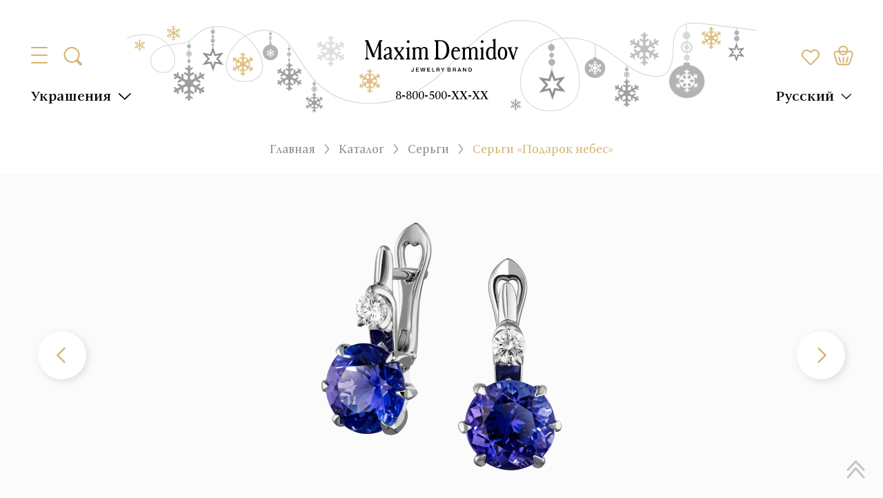

--- FILE ---
content_type: text/html;charset=utf-8
request_url: https://maxim-demidov.ru/products/sergi-podarok-nebes
body_size: 91561
content:
<!DOCTYPE html><html  lang="ru"><head><meta charset="utf-8">
<meta name="viewport" content="width=device-width, initial-scale=1">
<title>Серьги «Подарок небес» Танзанит (2) 6,83 карат Золото 585 белое - купить с доставкой по России | Ювелирный дом Maxim Demidov</title>
<script src="/js/sourcebuster.min.js" async></script>
<script src="https://mc.yandex.ru/metrika/tag.js" async type="text/partytown"></script>
<style>.modal-overlay{inset:0;position:fixed;z-index:100}.btn{background-color:transparent;border:1px solid transparent;color:var(--text-black);cursor:pointer;font-size:.875rem;font-weight:500;line-height:1.75;outline:none;padding:4px 16px}.btn.primary{background-color:var(--bg-button-primary);color:var(--tx-button-primary)}.btn.secondary{background-color:var(--bg-button-secondary);color:var(--tx-button-secondary)}.btn.outlined{background-color:transparent;border:1px solid var(--text-black)}.btn.primary.outlined{border:1px solid var(--bg-button-primary);color:var(--bg-button-primary)}.btn.secondary.outlined{border-color:var(--bg-button-secondary);color:var(--bg-button-secondary)}.checkbox-primary:checked,.checkbox-primary[checked=true]{background-color:var(--primary);border-color:transparent;color:#fff;opacity:1}.checkbox:checked,.checkbox[checked=true]{animation:checkmark .4s ease-in-out;background-color:var(--primary);background-image:linear-gradient(-45deg,transparent 65%,var(--primary) 0),linear-gradient(45deg,transparent 75%,var(--primary) 0),linear-gradient(-45deg,var(--primary) 40%,transparent 0),linear-gradient(45deg,var(--primary) 30%,#fff 0,#fff 40%,transparent 0),linear-gradient(-45deg,#fff 50%,var(--primary) 0);background-repeat:no-repeat;border-color:transparent;opacity:1}.checkbox-secondary:checked,.checkbox-secondary[checked=true]{background:var(--secondary);background-image:linear-gradient(-45deg,transparent 65%,var(--secondary) 0),linear-gradient(45deg,transparent 75%,var(--secondary) 0),linear-gradient(-45deg,var(--secondary) 40%,transparent 0),linear-gradient(45deg,var(--secondary) 30%,#fff 0,#fff 40%,transparent 0),linear-gradient(-45deg,#fff 50%,var(--secondary) 0);color:#fff;opacity:1}.checkbox{-webkit-appearance:none;-moz-appearance:none;appearance:none;border:1px solid #565656;border-radius:6px;cursor:pointer;height:1.5rem;min-height:1.5rem;min-width:1.5rem;width:1.5rem}.toast-component__content{border-radius:6px;box-shadow:0 2px 26px #0000001a;box-sizing:border-box;max-width:320px;padding:12px;width:100vw}.toast-component__message{color:#fff;font-size:18px;line-height:24px}.modal{box-sizing:border-box;inset:0;overflow:auto;padding:20px;position:fixed;z-index:1000}.modal__content{background-color:#fff;border-radius:20px;box-shadow:0 8px 24px #8282821a;box-sizing:border-box;display:flex;flex-direction:column;gap:20px;left:50%;margin:0;max-width:754px;padding:30px;position:relative;top:50%;transform:translate(-50%,-50%);width:100%}.modal__content.xl{max-width:1146px}.modal__body{background:#fff;border-radius:10px;box-shadow:0 8px 24px #8282821a;margin:0 auto;max-width:760px;overflow:hidden;padding:30px;position:relative;width:100%}.modal__title{color:var(--text-black);font-feature-settings:"pnum" on,"lnum" on;font-size:20px;font-weight:600;line-height:20px;text-align:center;width:100%}.modal__overlay{background-color:var(--popup-gallery-overlay);inset:0;opacity:.6;position:fixed;z-index:-1}.modal__close{align-items:center;cursor:pointer;display:flex;height:24px;justify-content:center;position:absolute;right:30px;top:30px;transition:all .2s;width:24px;z-index:2}.modal__close.relative{position:static}.modal__close:hover{transform:rotate(180deg)}@media (max-width:1199px){.modal__content{padding:20px}.modal__close{right:20px;top:20px}}:root{--global-small-gutter:30px;--grid-small-gutter-horizontal:var(--global-small-gutter);--grid-small-gutter-vertical:var(--grid-small-gutter-horizontal)}.uk-width-1-1{box-sizing:border-box;width:100%}.uk-width-1-2{box-sizing:border-box;width:50%}.uk-width-1-3{box-sizing:border-box;width:33.3222259247%}.uk-width-2-3{box-sizing:border-box;width:66.6444518494%}.uk-width-1-4{box-sizing:border-box;width:25%}.uk-width-2-4{box-sizing:border-box;width:50%}.uk-width-3-4{box-sizing:border-box;width:75%}@media (min-width:1024px){.uk-width-1-1\@m{box-sizing:border-box;width:100%}.uk-width-1-2\@m{box-sizing:border-box;width:50%}.uk-width-1-3\@m{box-sizing:border-box;width:33.3222259247%}.uk-width-2-3\@m{box-sizing:border-box;width:66.6444518494%}.uk-width-1-4\@m{box-sizing:border-box;width:25%}.uk-width-2-4\@m{box-sizing:border-box;width:50%}.uk-width-3-4\@m{box-sizing:border-box;width:75%}}.select{position:relative}.select.open .select-element{border-color:var(--select-main-boder-color)}.select.open .select-element img{transform:translateY(-50%) rotate(180deg)}.select.open .select-dropdown,.select.open .select-overlay{display:block}.select.disabled .select-element{cursor:not-allowed;opacity:.6}.select.disabled .select-element:hover{border:1px solid var(--select-main-boder-color-hover)}.select-element{background:var(--select-element-bg);border:1px solid var(--select-element-border);border-radius:10px;box-sizing:border-box;color:var(--select-element-text);cursor:pointer;font-size:14px;font-weight:600;line-height:20px;min-height:40px;padding:8px 15px;position:relative}.select-element img{filter:invert(70%) sepia(4%) saturate(20%) hue-rotate(314deg) brightness(83%) contrast(90%);position:absolute;right:15px;top:50%;transform:translateY(-50%)}.select-element:hover{border-color:var(--select-element-border-hover)}.select-dropdown{background-color:var(--select-dropdown-bg);border:1px solid var(--select-dropdown-border);border-radius:10px;color:var(--select-dropdown-text);display:none;filter:drop-shadow(0 8px 24px rgba(131,131,131,.1));left:0;overflow:hidden;position:absolute;top:calc(100% + 15px);width:100%;z-index:21}.select-dropdown>div{cursor:pointer;font-weight:600;line-height:20px;padding:8px 15px}.select-dropdown>div:hover{opacity:.8}.select-dropdown>div:not(:last-child){border-bottom:1px solid var(--gray);padding-bottom:8px}.select-overlay{display:none;inset:0;position:fixed;z-index:20}@media (max-width:859px){.select.open .select-element{border-bottom-color:transparent;border-radius:10px 10px 0 0}.select-dropdown{border-radius:0 0 10px 10px;border-top:none;top:calc(100% - 1px)}}:root{--primary:red;--secondary:blue;--bg-color:#fff;--bg-primary:#d6b46e;--text-white:#fff;--text-black:#000;--text-primary:#d6b46e;--main-body-color-text:var(--text-black);--main-body-color-bg:var(--text-white);--popup-gallery-overlay:rgba(70,0,0,.8);--search-root-z-index:101;--bg-button-primary:var(--bg-primary);--tx-button-primary:var(--text-white);--bg-button-secondary:#1976d2;--tx-button-secondary:var(--text-white);--toast-success-bg:#6fcf97;--toast-success-text:#fff;--toast-error-bg:#eb5757;--toast-error-text:#fff;--toast-warning-bg:#f2c94c;--toast-warning-text:#fff;--toast-info-bg:#02a7fd;--toast-info-text:#fff;--toast-main-z-index:999999999;--toast-overlay-bg:rgba(0,0,0,.5);--toast-overlay-z-index:100;--select-main-boder-color:var(--primary);--select-main-boder-color-hover:var(--secondary);--select-element-bg:var(--text-white);--select-element-border:var(--primary);--select-element-text:var(--text-white);--select-element-border-hover:var(--primary);--select-dropdown-bg:var(--text-white);--select-dropdown-border:var(--primary);--select-dropdown-text:var(--text-white)}</style>
<style>@font-face{font-display:swap;font-family:ITC New Veljovic Pro;font-weight:500;src:url(/_nuxt/ITCNewVeljovicPro-Md.DxNA5Yem.woff2) format("woff2"),url(/_nuxt/ITCNewVeljovicPro-Md.CLMhA0nn.woff) format("woff")}@font-face{font-display:swap;font-family:ITC New Veljovic Pro;font-weight:900;src:url(/_nuxt/ITCNewVeljovicPro-Black.CdKwv1uA.woff2) format("woff2"),url(/_nuxt/ITCNewVeljovicPro-Black.QUGZ7eVL.woff) format("woff")}@font-face{font-display:swap;font-family:ITC New Veljovic Pro;font-weight:400;src:url(/_nuxt/ITCNewVeljovicPro-Regular.B3j0M482.woff2) format("woff2"),url(/_nuxt/ITCNewVeljovicPro-Regular.D0S_sTcX.woff) format("woff")}@font-face{font-display:swap;font-family:ITC New Veljovic Pro;font-weight:300;src:url(/_nuxt/ITCNewVeljovicPro-Book.DUQYatZg.woff2) format("woff2"),url(/_nuxt/ITCNewVeljovicPro-Book.BsKPWtGX.woff) format("woff")}@font-face{font-display:swap;font-family:ITC New Veljovic Pro;font-weight:700;src:url(/_nuxt/ITCNewVeljovicPro-Bold.D6e1cQdV.woff2) format("woff2"),url(/_nuxt/ITCNewVeljovicPro-Bold.CZGfv6jJ.woff) format("woff")}@font-face{font-display:swap;font-family:Source Sans Pro;font-weight:900;src:url(/_nuxt/SourceSansPro-Black.C6R4NrpH.woff2) format("woff2"),url(/_nuxt/SourceSansPro-Black.CUA-Zpoa.woff) format("woff")}@font-face{font-display:swap;font-family:Source Sans Pro;font-weight:700;src:url(/_nuxt/SourceSansPro-Bold.Cb4pLm_G.woff2) format("woff2"),url(/_nuxt/SourceSansPro-Bold.CJOHu0n8.woff) format("woff")}@font-face{font-display:swap;font-family:Source Sans Pro;font-weight:200;src:url(/_nuxt/SourceSansPro-ExtraLight.ASrjhqxN.woff2) format("woff2"),url(/_nuxt/SourceSansPro-ExtraLight.hM1ZztGp.woff) format("woff")}@font-face{font-display:swap;font-family:Source Sans Pro;font-weight:300;src:url(/_nuxt/SourceSansPro-Light.IMrnZdr2.woff2) format("woff2"),url(/_nuxt/SourceSansPro-Light.RO6o24jL.woff) format("woff")}@font-face{font-display:swap;font-family:Source Sans Pro;font-weight:600;src:url(/_nuxt/SourceSansPro-Semibold.766kdeuk.woff2) format("woff2"),url(/_nuxt/SourceSansPro-Semibold.DRD5-frD.woff) format("woff")}@font-face{font-display:swap;font-family:Source Sans Pro;font-weight:400;src:url(/_nuxt/SourceSansPro-Regular.QDb3CUfV.woff2) format("woff2"),url(/_nuxt/SourceSansPro-Regular.BmYuo0Bu.woff) format("woff")}@font-face{font-display:swap;font-family:Oranienbaum;font-weight:400;src:url(/_nuxt/Oranienbaum-Regular.C8bAsq2U.woff2) format("woff2"),url(/_nuxt/Oranienbaum-Regular.BTWsC4N8.woff) format("woff")}</style>
<style>:root{--font-family-primary:"ITC New Veljovic Pro";--bg-color:#fff;--bg-primary:#d6b46e;--bg-light-gray:#f7f7f7;--text-black:#000;--text-gray:#272727;--text-meduim-gray:#666;--text-light-gray:#8b8c8d;--text-primary:#d6b46e;--text-C4C4C4:#c4c4c4;--text-5F5F5F:#5f5f5f;--text-8F8F8F:#8f8f8f;--text-FAFAFA:#fafafa;--text-8B8C8E:#8b8c8e;--text-error:#dc3545;--filter-icon-primary:invert(94%) sepia(8%) saturate(2790%) hue-rotate(327deg) brightness(87%) contrast(92%);--filter-icon-primary-hover:invert(57%) sepia(54%) saturate(278%) hue-rotate(1deg) brightness(91%) contrast(87%);--filter-icon-C4C4C4:invert(99%) sepia(90%) saturate(3%) hue-rotate(292deg) brightness(83%) contrast(83%);--filter-icon-8B8C8D:invert(56%) sepia(0%) saturate(1958%) hue-rotate(274deg) brightness(99%) contrast(87%);--filter-icon-666666:invert(32%) sepia(0%) saturate(989%) hue-rotate(145deg) brightness(116%) contrast(78%);--filter-icon-white:invert(100%) sepia(0%) saturate(0%) hue-rotate(3deg) brightness(105%) contrast(101%);--filter-icon-FEFEFE:invert(100%) sepia(0%) saturate(4942%) hue-rotate(208deg) brightness(127%) contrast(99%)}*,:after,:before{box-sizing:border-box}ol[class],ul[class]{list-style:none;padding:0}blockquote,body,dd,dl,figcaption,figure,h1,h2,h3,h4,li,ol[class],p,ul[class]{margin:0}body{line-height:1.5;min-height:100vh;scroll-behavior:smooth;text-rendering:optimizespeed}a:not([class]){-webkit-text-decoration-skip:ink;text-decoration-skip-ink:auto}img{display:block;max-width:100%}article>*+*{margin-top:1em}button,input,select,textarea{font:inherit}@media (prefers-reduced-motion:reduce){*{animation-duration:.01ms!important;animation-iteration-count:1!important;scroll-behavior:auto!important;transition-duration:.01ms!important}}.container{box-sizing:border-box;margin:0 auto;max-width:1250px;padding-left:30px;padding-right:30px;width:100%}.container .container{padding-left:0;padding-right:0}@media (max-width:1023px){.container{padding-left:15px;padding-right:15px}}body,html{font-family:var(--font-family-primary);scrollbar-gutter:stable}body{scroll-behavior:unset}html.with-fancybox body.hide-scrollbar .header{right:calc(var(--fancybox-body-margin, 0px) + var(--fancybox-scrollbar-compensate, 0px))}.hide-breadcrumbs .breadcrumbs-custom{display:none}.loading-skeleton{position:relative}.loading-skeleton:after{animation:shine 1.5s linear infinite;background:#eee;background:linear-gradient(110deg,#ececec 8%,#f5f5f5 18%,#ececec 33%);background-size:200% 100%;content:"";height:100%;left:0;position:absolute;top:0;width:100%}@keyframes shine{to{background-position-x:-200%}}body::-webkit-scrollbar{width:10px}body::-webkit-scrollbar-button{display:none}body::-webkit-scrollbar-thumb{background-color:#c8c8c8;background-size:100% 100%;border-radius:0;cursor:pointer}body ::-webkit-scrollbar{background:#f6f6f6;width:6px}body ::-webkit-scrollbar-button{display:none}body ::-webkit-scrollbar-thumb{background-color:#d5b26b}.tags-template__tags{align-items:center;display:flex;flex-wrap:wrap;margin-left:-8px;margin-top:-8px}.tags-template__tags>*{background-color:#f7f7f7;color:#000;cursor:pointer;font-size:22px;font-weight:500;line-height:24px;margin-left:8px;margin-top:8px;padding:3px 12px}.tags-template__tags>.active,.tags-template__tags>:hover{background-color:#d6b46e}.tags-template__tags>:first-child{background-color:transparent;padding:0;text-decoration-line:underline}.tags-template__tags>:first-child.active,.tags-template__tags>:first-child:hover{color:#d6b46e}@media (max-width:859px){.tags-template__tags>:first-child{margin-bottom:5px;margin-right:100%;white-space:nowrap}}.h1,.h2,.h3,.h4,.h5,.h6,h1,h2,h3,h4,h5,h6{font-family:Oranienbaum,sans-serif}.h1,h1{font-size:60px;line-height:64px}.h1,.h2,h1,h2{color:var(--text-black);font-weight:500;letter-spacing:1px;margin-bottom:25px}.h2,h2{font-family:ITC New Veljovic Pro;font-size:30px;line-height:34px}.h3,h3{font-size:1.75rem}.h4,h4{font-size:1.5rem}.h5,h5{font-size:1.25rem}.h6,h6{font-size:1rem}a{font-size:18px;text-decoration:none}a,p{color:var(--text-gray);line-height:24px}p{font-size:22px}.text-lines p:first-child{position:relative}.text-lines p:first-child:after,.text-lines p:first-child:before{background:var(--bg-primary);content:"";height:3px;position:absolute;top:50%;transform:translateY(-50%);width:35px}.text-lines p:first-child:before{left:-45px}.text-lines p:first-child:after{right:-45px}@media (max-width:859px){.text-lines p:first-child:after,.text-lines p:first-child:before{height:2px;width:24px}}@media (max-width:639px){.h1,h1{font-size:26px;font-weight:500;line-height:29px}}.btn{background-color:transparent;border:1px solid transparent;border-radius:0;font-family:ITC New Veljovic Pro,sans-serif;font-size:22px;font-weight:500;line-height:28px;padding:4px 12px;text-align:center}.btn:disabled{cursor:not-allowed;opacity:.6}.btn-primary{background:linear-gradient(to top,#eeb643 50%,var(--bg-primary) 50%) repeat top;background-position-y:0;background-size:100% 200%;color:var(--text-white);transition:all .3s}.btn-primary:hover:not(.disabled){background-position-y:100%}.btn-outlined,.btn.outline{background:linear-gradient(to top,var(--bg-primary) 50%,var(--bg-color) 50%) repeat top;background-position-y:0;background-size:100% 200%;border-color:var(--bg-primary);color:var(--text-primary);overflow:hidden;position:relative;transition:all .3s;z-index:0}.btn-outlined:hover,.btn.outline:hover{background-position-y:100%;color:var(--text-white)}.btn-effect-1{overflow:hidden;position:relative}.btn-effect-1:after{animation:move 5s linear infinite;background:linear-gradient(90deg,#fff0 0,#ffffff08 1%,#fff9 30%,#ffffffd9 50% 70%,#ffffffd9 71%,#fff0);content:"";display:block;height:100%;left:0;opacity:.3;position:absolute;top:0;transform:skew(-10deg);width:30px}.btn-text{color:var(--text-black);position:relative}.btn-text span{background-color:var(--bg-color);padding:0 8px}.btn-text:after{background-color:var(--bg-primary);content:"";height:1px;left:0;position:absolute;top:50%;transform:translateY(-50%);width:100%;z-index:-1}.btn-text:hover{background-color:transparent;color:var(--text-primary)}.btn.btn-telegram{background-color:var(--bg-primary);color:#fff;display:inline-block;font-size:36px;font-weight:700;line-height:32px;padding:12px 123px 16px 67px;position:relative}.btn.btn-telegram:after{background-image:url("data:image/svg+xml;charset=utf-8,%3Csvg xmlns='http://www.w3.org/2000/svg' width='60' height='51' fill='none' viewBox='0 0 60 51'%3E%3Cpath fill='%23d8d2c6' d='M22.568 47.47c-1.788 0-1.484-.675-2.1-2.377l-5.257-17.3L55.673 3.79'/%3E%3Cpath fill='%23adaaa3' d='M22.566 47.47c1.38 0 1.989-.631 2.76-1.38l7.356-7.153-9.177-5.534'/%3E%3Cpath fill='%23fff' d='m23.505 33.405 22.236 16.428c2.538 1.4 4.369.675 5-2.356l9.052-42.652c.926-3.715-1.416-5.4-3.844-4.298L2.801 21.02c-3.628 1.455-3.606 3.48-.661 4.381l13.639 4.257 31.576-19.92c1.49-.904 2.859-.419 1.736.578'/%3E%3C/svg%3E");background-position:50%;background-repeat:no-repeat;background-size:contain;content:"";height:100%;margin-left:17px;margin-top:-10px;position:absolute;width:60px}@media (max-width:1199px){.btn.btn-telegram{font-size:30px;line-height:30px;padding:15px 90px 15px 25px}.btn.btn-telegram:after{margin-left:16px;margin-top:-14px;width:50px}}@media (max-width:859px){.btn.btn-telegram{font-size:28px;line-height:30px}.btn.btn-telegram:after{margin-left:16px;margin-top:-14px;width:50px}}@media (max-width:639px){.btn.btn-telegram{font-size:18px;line-height:30px;padding:10px 75px 10px 20px}.btn.btn-telegram:after{margin-left:16px;margin-top:-10px;width:40px}}@keyframes move{0%{left:0}20%{left:100%}to{left:100%}}.multiselect{min-height:auto}.multiselect__tags{border-color:var(--bg-primary);border-radius:0;color:var(--text-black);font-family:ITC New Veljovic Pro,sans-serif;font-size:22px;font-style:normal;font-weight:300;line-height:28px;min-height:auto;padding:5px 10px}.multiselect__placeholder{margin:0;padding:0}.multiselect__select{height:100%;padding:0;width:40px;z-index:2}.multiselect__select:before{content:none}.multiselect__select:after{background-image:url("data:image/svg+xml;charset=utf-8,%3Csvg xmlns='http://www.w3.org/2000/svg' width='24' height='24' fill='none' viewBox='0 0 24 24'%3E%3Cpath stroke='%23000' stroke-linecap='round' stroke-width='2' d='m2 7 9.768 9.5L21.536 7'/%3E%3C/svg%3E");background-position:50%;background-repeat:no-repeat;background-size:20px;content:"";filter:invert(71%) sepia(39%) saturate(419%) hue-rotate(2deg) brightness(96%) contrast(90%);height:100%;left:50%;position:absolute;top:50%;transform:translate(-50%,-50%);width:100%}.multiselect__input,.multiselect__single{font-size:inherit;height:auto;line-height:inherit;margin:0;min-height:auto;overflow:hidden;padding:0;text-overflow:ellipsis;white-space:nowrap}.checkbox{-webkit-appearance:none;-moz-appearance:none;appearance:none;background-color:transparent;border:1px solid;border-color:var(--bg-primary);border-radius:0;height:20px;margin:0;min-height:auto;min-width:auto;transition:all .2s;width:20px}.checkbox.--filed:checked,.checkbox.--filed[checked=true]{background-image:none}.checkbox:checked,.checkbox[checked=true]{animation:checkmark .4s ease-in-out;background-color:var(--bg-primary);background-image:linear-gradient(-45deg,transparent 65%,var(--bg-primary) 0),linear-gradient(45deg,transparent 75%,var(--bg-primary) 0),linear-gradient(-45deg,var(--bg-primary) 40%,transparent 0),linear-gradient(45deg,var(--bg-primary) 30%,#fff 0,#fff 40%,transparent 0),linear-gradient(-45deg,#fff 50%,var(--bg-primary) 0);background-repeat:no-repeat;border-color:transparent;opacity:1}.select{position:relative}.select.open .select__tag{z-index:999}.select__dropdown{background-color:var(--bg-color);border:1px solid var(--bg-primary);left:0;position:absolute;top:calc(100% - 1px);width:100%;z-index:999}.select__dropdown>*{align-items:center;box-sizing:border-box;color:#383838;cursor:pointer;display:flex;font-family:ITC New Veljovic Pro;font-size:18px;font-weight:500;line-height:30px;padding:4px 10px}.select__dropdown>* .checkbox{margin-right:10px;pointer-events:none}.select__close{inset:0;position:fixed;z-index:998}.custom-section{box-sizing:border-box;padding:50px 0}.custom-section.small,.custom-section.xsmall{padding:30px 0}.custom-section.large{padding:60px 0}.custom-section.xlarge{padding:70px 0}.custom-section.xxlarge{padding:80px 0}.custom-section.xxxlarge{padding:90px 0}.custom-section.xxxxlarge{padding:100px 0}.custom-section.xxxxxlarge{padding:110px 0}.custom-section.xxxxxxlarge{padding:120px 0}.custom-section.xxxxxxxlarge{padding:130px 0}.custom-section.xxxxxxxxlarge{padding:140px 0}.custom-section.rpt{padding-top:0!important}.custom-section.rpb{padding-bottom:0!important}.custom-section.gray-section{background-color:var(--text-FAFAFA)}.custom-section.x-dark-gray-section{background-color:#f8f8f8}.custom-section.default-section *,.custom-section.default-section p,.custom-section.gray-section *,.custom-section.gray-section p,.custom-section.x-dark-gray-section *,.custom-section.x-dark-gray-section p{font-size:28px;font-weight:500;line-height:120%}.custom-section.default-section p,.custom-section.gray-section p,.custom-section.x-dark-gray-section p{margin-top:15px}.custom-section.default-section p:first-child,.custom-section.gray-section p:first-child,.custom-section.x-dark-gray-section p:first-child{margin-top:0}.custom-section__title{font-size:36px;line-height:42px;margin-bottom:32px;text-align:center}@media (max-width:1023px){.custom-section{padding:40px 0}.custom-section.xxxlarge{padding:60px 0}.custom-section.xxxxlarge{padding:80px 0}.custom-section.xxxxxxxxlarge{padding:100px 0}.custom-section.default-section *,.custom-section.default-section p,.custom-section.gray-section *,.custom-section.gray-section p,.custom-section.x-dark-gray-section *,.custom-section.x-dark-gray-section p{font-size:24px;font-weight:500;line-height:120%}.custom-section.default-section p,.custom-section.gray-section p,.custom-section.x-dark-gray-section p{margin-top:10px}}@media (max-width:859px){.custom-section.xlarge,.custom-section.xxxlarge{padding:40px 0}.custom-section.xxxxlarge{padding:50px 0}.custom-section.default-section *,.custom-section.default-section p,.custom-section.gray-section *,.custom-section.gray-section p,.custom-section.x-dark-gray-section *,.custom-section.x-dark-gray-section p{font-size:20px;font-weight:500;line-height:120%}.custom-section__title{font-size:32px;line-height:36px}}@media (max-width:639px){.custom-section{padding:30px 0}.custom-section__title{font-size:28px;line-height:32px}}.modal{box-sizing:border-box;inset:0;overflow:auto;padding:20px;position:fixed;z-index:999}.modal__overlay{background-color:#ffffffe6;inset:0;opacity:1;position:fixed;z-index:-1}.modal__overlay:after{background-color:#000;content:"";inset:0;opacity:.5;position:fixed;z-index:-1}.modal__content{background:#fff;border-radius:10px;box-shadow:0 3px 68px #00000030;margin:0 auto;max-width:760px;overflow:hidden;padding:30px;position:relative;width:100%}.modal__close{background-image:url("data:image/svg+xml;charset=utf-8,%3Csvg xmlns='http://www.w3.org/2000/svg' width='24' height='24' fill='none' viewBox='0 0 24 24'%3E%3Cpath fill='%2322282f' fill-rule='evenodd' d='M5.47 5.47a.75.75 0 0 1 1.06 0L12 10.94l5.47-5.47a.75.75 0 1 1 1.06 1.06L13.06 12l5.47 5.47a.75.75 0 1 1-1.06 1.06L12 13.06l-5.47 5.47a.75.75 0 0 1-1.06-1.06L10.94 12 5.47 6.53a.75.75 0 0 1 0-1.06' clip-rule='evenodd'/%3E%3C/svg%3E");background-position:50%;background-repeat:no-repeat;background-size:100%;cursor:pointer;filter:invert(66%) sepia(8%) saturate(21%) hue-rotate(343deg) brightness(86%) contrast(93%);height:32px;position:absolute;right:20px;top:20px;width:32px}.modal__close:hover{filter:invert(37%) sepia(20%) saturate(5482%) hue-rotate(355deg) brightness(107%) contrast(84%)}.form-input{border:1px solid #d6b46e;box-shadow:none;font-family:ITC New Veljovic Pro;font-size:22px;height:50px;outline:none;padding:0 17px}.form-input::-moz-placeholder{color:var(--text-C4C4C4)}.form-input::placeholder{color:var(--text-C4C4C4)}.form-error{color:var(--text-error);font-size:16px;line-height:120%}.radio{-webkit-appearance:none;-moz-appearance:none;appearance:none;background-color:transparent;border:1px solid;border-color:var(--bg-primary);border-radius:100%;height:20px;margin:0;transition:all .2s;width:20px}.radio:checked,.radio[checked=true]{animation:checkmark .4s ease-in-out;background-color:var(--bg-primary);background-image:radial-gradient(circle,#d6b46e 50%,#fff 0);background-repeat:no-repeat;box-shadow:inset 0 0 0 4px #fff;opacity:1}.fancybox__slide{transform:none}.fancybox__slide .fancybox__content{padding:0}.fancybox__slide.has-html .fancybox__content{position:static}.fancybox__slide.has-vimeo:after,.fancybox__slide.has-vimeo:before{content:none}.fancybox__slide.has-vimeo .fancybox__content{height:100%!important;position:static}.fancybox__slide.has-vimeo .fancybox__content .fancybox__iframe{background-color:#000}.fancybox-iframe{border:none;box-shadow:none;height:100%;left:0;outline:none;position:absolute;top:0;width:100%}.select-border{position:relative}.select-border.open .filter-select__tag{z-index:999}.select-border__tag{border:1px solid #d6b46e;box-sizing:border-box;color:var(--text-black);cursor:pointer;font-size:22px;font-weight:300;line-height:28px;overflow:hidden;padding:4px 40px 4px 10px;position:relative;text-overflow:ellipsis;white-space:nowrap}.select-border__tag:after{background-image:url("data:image/svg+xml;charset=utf-8,%3Csvg xmlns='http://www.w3.org/2000/svg' width='24' height='24' fill='none' viewBox='0 0 24 24'%3E%3Cpath stroke='%23000' stroke-linecap='round' stroke-width='2' d='m2 7 9.768 9.5L21.536 7'/%3E%3C/svg%3E");background-position:50%;background-repeat:no-repeat;background-size:20px;content:"";filter:invert(71%) sepia(39%) saturate(419%) hue-rotate(2deg) brightness(96%) contrast(90%);height:100%;position:absolute;right:10px;top:0;width:32px}.select-border__dropdown{background-color:#fff;border:1px solid #d6b46e;border-top:none;display:flex;flex-direction:column;left:0;max-height:220px;overflow:auto;position:absolute;top:100%;width:100%;z-index:999}.select-border__dropdown>*{align-items:center;box-sizing:border-box;color:#383838;cursor:pointer;display:flex;font-size:18px;font-weight:500;line-height:30px;padding:4px 10px;transition:all .3s}.select-border__dropdown>* .checkbox{margin-right:10px}.select-border__close{inset:0;position:fixed;z-index:998}.cms-block-stub{color:#272727;font-size:24px;font-weight:300}.cms-block-stub h1{color:#d6b46e;font-family:Oranienbaum;font-size:36px;line-height:120%;margin-bottom:30px;text-transform:uppercase}.cms-block-stub h1:not(:first-child){margin-top:50px}.cms-block-stub p{margin-bottom:20px}.cms-block-stub a{border-bottom:1px solid var(--text-primary);color:var(--text-primary);font-size:24px;font-weight:300;transition:all .3s}.cms-block-stub a:hover{border-bottom-color:transparent}.cms-block-stub ul{list-style-type:none;margin:0;padding-left:25px}.cms-block-stub ul li{color:#272727;font-size:18px;font-weight:300;line-height:24px;margin-bottom:0;position:relative}.cms-block-stub ul li:before{background-color:var(--text-primary);border-radius:100%;content:"";height:6px;left:-15px;position:absolute;top:14px;width:6px}@media (max-width:859px){.cms-block-stub h1{font-size:24px;line-height:120%;margin-bottom:20px}.cms-block-stub p{color:#272727;font-size:20px;margin-bottom:10px}.cms-block-stub a{font-size:20px;font-weight:300}.cms-block-stub ul{padding-left:15px}.cms-block-stub ul li{font-size:20px;font-weight:300;line-height:110%}.cms-block-stub ul li:before{top:9px}}.swiper-navigation-triangle .swiper-button-next:after,.swiper-navigation-triangle .swiper-button-prev:after{background-image:url("data:image/svg+xml;charset=utf-8,%3Csvg xmlns='http://www.w3.org/2000/svg' width='11' height='18' fill='none' viewBox='0 0 11 18'%3E%3Cpath fill='%23000' d='M10.182 7.502 1.455.65C.75.11 0-.49 0 .65v15.986c0 1.143.652.54 1.455 0l8.727-6.85c1.109-.893 1.073-1.391 0-2.284'/%3E%3C/svg%3E");background-size:100%;content:"";filter:var(--filter-icon-C4C4C4);height:17px;width:11px}.swiper-navigation-triangle .swiper-button-prev:after{transform:rotate(180deg)}.block-arrow{display:flex;flex-direction:column;margin:0 auto;max-width:-moz-max-content;max-width:max-content}.block-arrow div:first-child{display:flex;justify-content:center}.arrow{content:url("data:image/svg+xml;charset=utf-8,%3Csvg xmlns='http://www.w3.org/2000/svg' width='107' height='124' fill='none' viewBox='0 0 107 124'%3E%3Cpath fill='%23d6b46e' fill-rule='evenodd' d='M33.62 0h39.755c9.048 0 16.45 7.43 16.45 16.51v39.537h5.906c6.245 0 17.585.73 6.804 14.487L65.859 117.33c-6.831 8.717-17.851 8.917-24.49.447L3.995 70.089c-10.78-13.756 3.228-14.041 7.29-14.041h5.888V16.511C17.173 7.43 24.576 0 33.623 0z' clip-rule='evenodd'/%3E%3C/svg%3E");margin-bottom:16px}.arrow[data-size=sm]{width:60px}.arrow[data-size=l]{width:110px}@keyframes moveDownUp{0%{transform:translateY(0)}50%{transform:translateY(10px)}to{transform:translateY(0)}}.block-icon{align-items:center;display:flex;gap:40px;height:-moz-max-content;height:max-content;justify-content:center}.block-icon--10px{padding:10px 0}.block-icon--20px{padding:20px 0}.block-icon--30px{padding:30px 0}.block-icon--40px{padding:40px 0}.block-icon--50px{padding:50px 0}.block-icon--60px{padding:60px 0}.block-icon--70px{padding:70px 0}.block-icon--80px{padding:80px 0}.block-icon--90px{padding:90px 0}.block-icon--100px{padding:100px 0}.icon-social{background-color:var(--bg-primary);height:100%;-webkit-mask-position:center;mask-position:center;-webkit-mask-repeat:no-repeat;mask-repeat:no-repeat;-webkit-mask-size:cover;mask-size:cover;transition:all .5s;width:100%}.icon-social:hover{background-color:#898989}.icon-social.icon-vk{-webkit-mask-image:url("data:image/svg+xml;charset=utf-8,%3Csvg xmlns='http://www.w3.org/2000/svg' fill='none' viewBox='0 0 51 29'%3E%3Cpath fill='%23d6b46e' d='M.889 2.46h8.834c.343 0 .649.2.792.512 2.028 4.414 4.502 8.407 7.481 11.924a.598.598 0 0 0 1.06-.082c.931-2.263 2.647-7.77-.676-11.68-.296-.348-.176-.896.246-1.071C21.99.66 25.286.455 28.488 1.892c.673.301 1.113.969 1.113 1.707l.75 11.34c0 .503.46.906.954.801 3.692-.784 5.868-6.315 8.019-12.091a1.81 1.81 0 0 1 1.696-1.19h8.134c.665 0 1.203.594 1.08 1.248-.764 4.1-4.887 9.414-7.042 11.97a2.374 2.374 0 0 0-.009 3.058l7.275 8.662a.957.957 0 0 1-.733 1.572H40.52a2.7 2.7 0 0 1-1.99-.872l-6.436-5.36c-.336-.363-.967-.493-1.282-.111-.797.969-.734 2.165-1.112 4.882-.119.85-.882 1.46-1.74 1.46h-6.295c-.895 0-1.779-.187-2.588-.57-3.612-1.713-13.48-7.782-19.03-24.774A.89.89 0 0 1 .89 2.46z'/%3E%3C/svg%3E");mask-image:url("data:image/svg+xml;charset=utf-8,%3Csvg xmlns='http://www.w3.org/2000/svg' fill='none' viewBox='0 0 51 29'%3E%3Cpath fill='%23d6b46e' d='M.889 2.46h8.834c.343 0 .649.2.792.512 2.028 4.414 4.502 8.407 7.481 11.924a.598.598 0 0 0 1.06-.082c.931-2.263 2.647-7.77-.676-11.68-.296-.348-.176-.896.246-1.071C21.99.66 25.286.455 28.488 1.892c.673.301 1.113.969 1.113 1.707l.75 11.34c0 .503.46.906.954.801 3.692-.784 5.868-6.315 8.019-12.091a1.81 1.81 0 0 1 1.696-1.19h8.134c.665 0 1.203.594 1.08 1.248-.764 4.1-4.887 9.414-7.042 11.97a2.374 2.374 0 0 0-.009 3.058l7.275 8.662a.957.957 0 0 1-.733 1.572H40.52a2.7 2.7 0 0 1-1.99-.872l-6.436-5.36c-.336-.363-.967-.493-1.282-.111-.797.969-.734 2.165-1.112 4.882-.119.85-.882 1.46-1.74 1.46h-6.295c-.895 0-1.779-.187-2.588-.57-3.612-1.713-13.48-7.782-19.03-24.774A.89.89 0 0 1 .89 2.46z'/%3E%3C/svg%3E")}.icon-social.icon-instagram{-webkit-mask-image:url(/_nuxt/insta-logo.NpA52vnj.svg);mask-image:url(/_nuxt/insta-logo.NpA52vnj.svg)}.icon-social.icon-tg{-webkit-mask-image:url("data:image/svg+xml;charset=utf-8,%3Csvg xmlns='http://www.w3.org/2000/svg' fill='none' viewBox='0 0 41 34'%3E%3Cpath fill='%23d6b46e' d='M40.238 1.403C39.832.5 38.983 0 37.848 0c-.828 0-1.553.263-1.638.295-.242.093-24.225 9.257-34.06 13.293-.863.353-1.421.85-1.66 1.48-.368.973.32 1.974.976 2.263 2.444 1.076 7.528 2.57 9.121 3.029.526 1.746 2.36 7.836 3.215 10.445.224.679.88 1.084 1.757 1.084.129 0 .211-.008.211-.008a.92.92 0 0 0 .59-.318.9.9 0 0 0 .225-.521l.508-7.357c.962.722 2.362 1.771 3.909 2.927 3.06 2.287 6.705 5 8.745 6.475.724.523 1.425.788 2.084.788 1.476 0 2.325-1.265 2.603-2.347 1.69-6.578 4.168-19.009 5.65-26.436l.325-1.626c.206-1.026.03-1.618-.17-2.062zm-24.84 20.492-.451 6.534c-1.113-3.55-2.746-8.999-2.766-9.065-.006-.018-.022-.03-.029-.048l-.004-.04 18.75-12.208s1.278-.877 1.764-.983c.656-.143.813.117.694.274-.453.61-2.603 2.464-2.603 2.464L15.805 21.2v.008a.9.9 0 0 0-.407.686'/%3E%3C/svg%3E");mask-image:url("data:image/svg+xml;charset=utf-8,%3Csvg xmlns='http://www.w3.org/2000/svg' fill='none' viewBox='0 0 41 34'%3E%3Cpath fill='%23d6b46e' d='M40.238 1.403C39.832.5 38.983 0 37.848 0c-.828 0-1.553.263-1.638.295-.242.093-24.225 9.257-34.06 13.293-.863.353-1.421.85-1.66 1.48-.368.973.32 1.974.976 2.263 2.444 1.076 7.528 2.57 9.121 3.029.526 1.746 2.36 7.836 3.215 10.445.224.679.88 1.084 1.757 1.084.129 0 .211-.008.211-.008a.92.92 0 0 0 .59-.318.9.9 0 0 0 .225-.521l.508-7.357c.962.722 2.362 1.771 3.909 2.927 3.06 2.287 6.705 5 8.745 6.475.724.523 1.425.788 2.084.788 1.476 0 2.325-1.265 2.603-2.347 1.69-6.578 4.168-19.009 5.65-26.436l.325-1.626c.206-1.026.03-1.618-.17-2.062zm-24.84 20.492-.451 6.534c-1.113-3.55-2.746-8.999-2.766-9.065-.006-.018-.022-.03-.029-.048l-.004-.04 18.75-12.208s1.278-.877 1.764-.983c.656-.143.813.117.694.274-.453.61-2.603 2.464-2.603 2.464L15.805 21.2v.008a.9.9 0 0 0-.407.686'/%3E%3C/svg%3E")}.icon-social.icon-youtube{-webkit-mask-image:url("data:image/svg+xml;charset=utf-8,%3Csvg xmlns='http://www.w3.org/2000/svg' fill='none' viewBox='0 0 41 30'%3E%3Cpath fill='%23d6b46e' d='M40.21 3.898c-.203-1.706-1.558-3.06-3.272-3.187a222 222 0 0 0-32.441 0c-1.714.127-3.07 1.48-3.272 3.187a93.3 93.3 0 0 0 0 22.08c.203 1.706 1.558 3.06 3.272 3.187a221 221 0 0 0 32.441 0c1.714-.127 3.069-1.48 3.271-3.188a93.3 93.3 0 0 0 0-22.079M27.813 14.872 16.72 21.224a.61.61 0 0 1-.912-.529V7.991c0-.468.506-.762.912-.528l11.094 6.351a.61.61 0 0 1 0 1.058'/%3E%3C/svg%3E");mask-image:url("data:image/svg+xml;charset=utf-8,%3Csvg xmlns='http://www.w3.org/2000/svg' fill='none' viewBox='0 0 41 30'%3E%3Cpath fill='%23d6b46e' d='M40.21 3.898c-.203-1.706-1.558-3.06-3.272-3.187a222 222 0 0 0-32.441 0c-1.714.127-3.07 1.48-3.272 3.187a93.3 93.3 0 0 0 0 22.08c.203 1.706 1.558 3.06 3.272 3.187a221 221 0 0 0 32.441 0c1.714-.127 3.069-1.48 3.271-3.188a93.3 93.3 0 0 0 0-22.079M27.813 14.872 16.72 21.224a.61.61 0 0 1-.912-.529V7.991c0-.468.506-.762.912-.528l11.094 6.351a.61.61 0 0 1 0 1.058'/%3E%3C/svg%3E")}.stores-page__title{color:#000;font-family:ITC New Veljovic Pro;font-size:32px;font-weight:400;line-height:41px;margin-top:20px;text-align:center}.stores-page__message{color:#000;font-size:18px;font-weight:300;line-height:23px;text-align:center}.stores-page__content{margin-top:40px}.stores-page__subtitle{border-bottom:1.5px solid #c4c4c4;font-family:ITC New Veljovic Pro,sans-serif;font-size:32px;font-weight:300;letter-spacing:-1.7px;line-height:40px;margin-bottom:0;padding-bottom:15px;text-align:center;text-transform:uppercase;word-break:normal}.stores-page__header-container{margin:0 auto;width:-moz-fit-content;width:fit-content}.stores-page__content-header{display:flex;flex-direction:column;width:auto}.stores-page__boutiques{align-items:center;display:flex;gap:30px;justify-content:space-between;letter-spacing:-1.1px;margin:30px 0 65px}.stores-page__boutiques .stores-page__link{font-size:22px}.stores-page__dot{background:#000;border-radius:50%;height:4px;width:4px}.stores-page__link{-webkit-text-decoration:underline transparent;text-decoration:underline transparent;transition:text-decoration-color .3s ease}.stores-page__link:hover{text-decoration-color:#000}.stores-page__representations{-moz-column-count:auto;-moz-column-width:170px;columns:170px;font-size:22px;margin-top:45px}.stores-page__representation-group{margin-top:30px;-moz-column-break-inside:avoid;break-inside:avoid}.stores-page__representation-group:first-child{margin-top:0}.stores-page__representation-group .stores-page__link{font-size:22px;font-weight:400}.stores-page__group-title{font-weight:700}.stores-page__city{margin-top:60px}.stores-page__city .--title{color:#000;font-size:18px;font-weight:300;line-height:23px;margin-bottom:20px;text-align:center}.stores-page__city .--select{margin:0 auto;max-width:380px;width:100%}.stores-page__list-title{margin-top:50px}.stores-page__list-title .--title{color:#d6b46e;font-family:Oranienbaum;font-size:32px;font-weight:400;line-height:37px;margin-bottom:0;text-align:center;text-transform:uppercase}.stores-page__list-title .--city{color:#8b8c8d;display:block;font-size:28px;font-weight:300;line-height:36px;margin-top:10px;position:relative;text-align:center;text-transform:uppercase;width:100%;z-index:0}.stores-page__list-title .--city span{background-color:#fff;padding:0 20px}.stores-page__list-title .--city:after{background-color:#c4c4c4;content:"";height:1px;left:0;position:absolute;right:0;top:50%;z-index:-1}.stores-page__list{display:flex;flex-direction:column;margin-top:60px}.stores-page__list>*{margin-top:50px}.stores-page__list>:first-child{margin-top:0}.stores-page__icons-map{align-items:center;display:flex;justify-content:center;margin:55px 0}.stores-page__icons-map>*{align-items:center;display:flex;flex-direction:column;margin-left:55px}.stores-page__icons-map>* span{color:#000;font-size:18px;font-weight:300;line-height:23px;margin-top:20px;text-align:center}.stores-page__icons-map>:first-child{margin-left:0}.stores-page__map{margin-bottom:60px}@media (max-width:1199px){.stores-page__list{flex-flow:row wrap;margin-left:-20px;margin-top:-20px;padding-top:40px}.stores-page__list>*{margin-left:20px;margin-top:20px!important;width:calc(50% - 20px)}}@media (max-width:859px){.stores-page__title{margin-bottom:20px;margin-top:0}.stores-page__city{margin-top:30px}.stores-page__city .--title{margin-bottom:10px}.stores-page__list-title{margin-top:40px}.stores-page__list-title .--title{font-size:26px;line-height:30px}.stores-page__list-title .--city{font-size:24px;line-height:30px}.stores-page__list{padding-top:20px}.stores-page__list>*{width:calc(100% - 20px)}}@media (max-width:639px){.stores-page__title{font-size:26px;line-height:30px}.stores-page__representations{-moz-column-count:1;-moz-column-width:auto;columns:1}.stores-page__dot{display:none}.stores-page__subtitle{padding-bottom:5px}.stores-page__boutiques{align-items:center;flex-direction:column;gap:20px;margin:10px 10px 30px}.stores-page__representations{margin-top:30px}.stores-page__group-title{align-items:center;background:#fff;display:flex;font-family:Oranienbaum,serif;font-size:40px;font-weight:300;gap:10px;justify-content:center;position:sticky;text-align:center;top:62px;z-index:3}.stores-page__group-title:after,.stores-page__group-title:before{background-color:#000;content:"";display:block;flex-shrink:0;height:1px;width:28px}.stores-page__cities{line-height:1.8;text-align:center}.stores-page__icons-map{margin:30px 0}.stores-page__icons-map>* span{font-size:16px;line-height:20px;margin-top:20px}.stores-page__map{margin:0 -15px 30px}}.main-custom-block-h1{box-sizing:border-box;padding:60px 0;position:relative;z-index:0}.main-custom-block-h1--block__content{display:flex;flex-direction:column;justify-content:flex-end;margin-left:auto;max-width:600px}.main-custom-block-h1--block__title{color:var(--text-white);font-family:var(--font-family-primary);font-size:40px;font-weight:700;line-height:51px;text-align:right;text-transform:uppercase}.main-custom-block-h1--block__description{color:var(--text-white);font-size:24px;font-style:italic;font-weight:400;line-height:31px;margin-top:55px;text-align:right}.main-custom-block-h1--block__description>*{all:revert;margin:0}.main-custom-block-h1--block__link{align-items:flex-end;display:flex;justify-content:flex-end;margin-top:60px}.main-custom-block-h1--block__link .btn{font-size:24px;font-weight:700;line-height:32px;padding:17px 70px}.main-custom-block-h1--block__image{content:" ";height:100%;left:0;-o-object-fit:cover;object-fit:cover;position:absolute;top:0;width:100%;z-index:-1}@media (max-width:1023px){.main-custom-block-h1{padding:40px 0}.main-custom-block-h1--block__title{font-size:32px;line-height:36px}.main-custom-block-h1--block__description,.main-custom-block-h1--block__link{font-size:20px;line-height:24px;margin-top:20px}.main-custom-block-h1--block__link .btn{line-height:24px;padding:12px 20px}}@media (max-width:639px){.main-custom-block-h1{padding:40px 0}.main-custom-block-h1--block__title{font-size:24px;line-height:30px}.main-custom-block-h1--block__description{font-size:18px;line-height:20px}.main-custom-block-h1--block__link{margin-top:30px}.main-custom-block-h1--block__link .btn{font-size:20px}.main-custom-block-h1:after{background-color:#00000040;content:"";height:100%;left:0;position:absolute;top:0;width:100%;z-index:-1}}:root{--f-spinner-width:36px;--f-spinner-height:36px;--f-spinner-color-1:rgba(0,0,0,.1);--f-spinner-color-2:rgba(17,24,28,.8);--f-spinner-stroke:2.75}.f-spinner{height:var(--f-spinner-height);margin:auto;padding:0;width:var(--f-spinner-width)}.f-spinner svg{animation:f-spinner-rotate 2s linear infinite;height:100%;vertical-align:top;width:100%}.f-spinner svg *{stroke-width:var(--f-spinner-stroke);fill:none}.f-spinner svg :first-child{stroke:var(--f-spinner-color-1)}.f-spinner svg :last-child{stroke:var(--f-spinner-color-2);animation:f-spinner-dash 2s ease-in-out infinite}@keyframes f-spinner-rotate{to{transform:rotate(1turn)}}@keyframes f-spinner-dash{0%{stroke-dasharray:1,150;stroke-dashoffset:0}50%{stroke-dasharray:90,150;stroke-dashoffset:-35}to{stroke-dasharray:90,150;stroke-dashoffset:-124}}.f-throwOutUp{animation:var(--f-throw-out-duration,.175s) ease-out both f-throwOutUp}.f-throwOutDown{animation:var(--f-throw-out-duration,.175s) ease-out both f-throwOutDown}@keyframes f-throwOutUp{to{opacity:0;transform:translate3d(0,calc(var(--f-throw-out-distance, 150px)*-1),0)}}@keyframes f-throwOutDown{to{opacity:0;transform:translate3d(0,var(--f-throw-out-distance,150px),0)}}.f-zoomInUp{animation:var(--f-transition-duration,.2s) ease .1s both f-zoomInUp}.f-zoomOutDown{animation:var(--f-transition-duration,.2s) ease both f-zoomOutDown}@keyframes f-zoomInUp{0%{opacity:0;transform:scale(.975) translate3d(0,16px,0)}to{opacity:1;transform:scale(1) translateZ(0)}}@keyframes f-zoomOutDown{to{opacity:0;transform:scale(.975) translate3d(0,16px,0)}}.f-fadeIn{animation:var(--f-transition-duration,.2s) var(--f-transition-easing,ease) var(--f-transition-delay,0s) both f-fadeIn;z-index:2}.f-fadeOut{animation:var(--f-transition-duration,.2s) var(--f-transition-easing,ease) var(--f-transition-delay,0s) both f-fadeOut;z-index:1}@keyframes f-fadeIn{0%{opacity:0}to{opacity:1}}@keyframes f-fadeOut{to{opacity:0}}.f-fadeFastIn{animation:var(--f-transition-duration,.2s) ease-out both f-fadeFastIn;z-index:2}.f-fadeFastOut{animation:var(--f-transition-duration,.1s) ease-out both f-fadeFastOut;z-index:2}@keyframes f-fadeFastIn{0%{opacity:.75}to{opacity:1}}@keyframes f-fadeFastOut{to{opacity:0}}.f-fadeSlowIn{animation:var(--f-transition-duration,.5s) ease both f-fadeSlowIn;z-index:2}.f-fadeSlowOut{animation:var(--f-transition-duration,.5s) ease both f-fadeSlowOut;z-index:1}@keyframes f-fadeSlowIn{0%{opacity:0}to{opacity:1}}@keyframes f-fadeSlowOut{to{opacity:0}}.f-crossfadeIn{animation:var(--f-transition-duration,.2s) ease-out both f-crossfadeIn;z-index:2}.f-crossfadeOut{animation:calc(var(--f-transition-duration, .2s)*.5) linear .1s both f-crossfadeOut;z-index:1}@keyframes f-crossfadeIn{0%{opacity:0}to{opacity:1}}@keyframes f-crossfadeOut{to{opacity:0}}.f-slideIn.from-next{animation:var(--f-transition-duration,.85s) cubic-bezier(.16,1,.3,1) f-slideInNext}.f-slideIn.from-prev{animation:var(--f-transition-duration,.85s) cubic-bezier(.16,1,.3,1) f-slideInPrev}.f-slideOut.to-next{animation:var(--f-transition-duration,.85s) cubic-bezier(.16,1,.3,1) f-slideOutNext}.f-slideOut.to-prev{animation:var(--f-transition-duration,.85s) cubic-bezier(.16,1,.3,1) f-slideOutPrev}@keyframes f-slideInPrev{0%{transform:translate(100%)}to{transform:translateZ(0)}}@keyframes f-slideInNext{0%{transform:translate(-100%)}to{transform:translateZ(0)}}@keyframes f-slideOutNext{to{transform:translate(-100%)}}@keyframes f-slideOutPrev{to{transform:translate(100%)}}.f-classicIn.from-next{animation:var(--f-transition-duration,.85s) cubic-bezier(.16,1,.3,1) f-classicInNext;z-index:2}.f-classicIn.from-prev{animation:var(--f-transition-duration,.85s) cubic-bezier(.16,1,.3,1) f-classicInPrev;z-index:2}.f-classicOut.to-next{animation:var(--f-transition-duration,.85s) cubic-bezier(.16,1,.3,1) f-classicOutNext;z-index:1}.f-classicOut.to-prev{animation:var(--f-transition-duration,.85s) cubic-bezier(.16,1,.3,1) f-classicOutPrev;z-index:1}@keyframes f-classicInNext{0%{opacity:0;transform:translate(-75px)}to{opacity:1;transform:translateZ(0)}}@keyframes f-classicInPrev{0%{opacity:0;transform:translate(75px)}to{opacity:1;transform:translateZ(0)}}@keyframes f-classicOutNext{to{opacity:0;transform:translate(-75px)}}@keyframes f-classicOutPrev{to{opacity:0;transform:translate(75px)}}:root{--f-button-width:40px;--f-button-height:40px;--f-button-border:0;--f-button-border-radius:0;--f-button-color:#374151;--f-button-bg:#f8f8f8;--f-button-hover-bg:#e0e0e0;--f-button-active-bg:#d0d0d0;--f-button-shadow:none;--f-button-transition:all .15s ease;--f-button-transform:none;--f-button-svg-width:20px;--f-button-svg-height:20px;--f-button-svg-stroke-width:1.5;--f-button-svg-fill:none;--f-button-svg-filter:none;--f-button-svg-disabled-opacity:.65}.f-button{align-items:center;background:var(--f-button-bg);border:var(--f-button-border);border-radius:var(--f-button-border-radius);box-shadow:var(--f-button-shadow);box-sizing:content-box;color:var(--f-button-color);cursor:pointer;display:flex;height:var(--f-button-height);justify-content:center;margin:0;padding:0;pointer-events:all;position:relative;transition:var(--f-button-transition);width:var(--f-button-width)}@media (hover:hover){.f-button:hover:not([disabled]){background-color:var(--f-button-hover-bg);color:var(--f-button-hover-color)}}.f-button:active:not([disabled]){background-color:var(--f-button-active-bg)}.f-button:focus:not(:focus-visible){outline:none}.f-button:focus-visible{box-shadow:inset 0 0 0 var(--f-button-outline,2px) var(--f-button-outline-color,var(--f-button-color));outline:none}.f-button svg{height:var(--f-button-svg-height);width:var(--f-button-svg-width);fill:var(--f-button-svg-fill);stroke:currentColor;stroke-width:var(--f-button-svg-stroke-width);stroke-linecap:round;stroke-linejoin:round;filter:var(--f-button-svg-filter);pointer-events:none;transform:var(--f-button-transform);transition:opacity .15s ease}.f-button[disabled]{cursor:default}.f-button[disabled] svg{opacity:var(--f-button-svg-disabled-opacity)}.f-carousel__nav .f-button.is-next,.f-carousel__nav .f-button.is-prev,.fancybox__nav .f-button.is-next,.fancybox__nav .f-button.is-prev{position:absolute;z-index:1}.is-horizontal .f-carousel__nav .f-button.is-next,.is-horizontal .f-carousel__nav .f-button.is-prev,.is-horizontal .fancybox__nav .f-button.is-next,.is-horizontal .fancybox__nav .f-button.is-prev{top:50%;transform:translateY(-50%)}.is-horizontal .f-carousel__nav .f-button.is-prev,.is-horizontal .fancybox__nav .f-button.is-prev{left:var(--f-button-prev-pos)}.is-horizontal .f-carousel__nav .f-button.is-next,.is-horizontal .fancybox__nav .f-button.is-next{right:var(--f-button-next-pos)}.is-horizontal.is-rtl .f-carousel__nav .f-button.is-prev,.is-horizontal.is-rtl .fancybox__nav .f-button.is-prev{left:auto;right:var(--f-button-next-pos)}.is-horizontal.is-rtl .f-carousel__nav .f-button.is-next,.is-horizontal.is-rtl .fancybox__nav .f-button.is-next{left:var(--f-button-prev-pos);right:auto}.is-vertical .f-carousel__nav .f-button.is-next,.is-vertical .f-carousel__nav .f-button.is-prev,.is-vertical .fancybox__nav .f-button.is-next,.is-vertical .fancybox__nav .f-button.is-prev{left:50%;top:auto;transform:translate(-50%)}.is-vertical .f-carousel__nav .f-button.is-prev,.is-vertical .fancybox__nav .f-button.is-prev{top:var(--f-button-next-pos)}.is-vertical .f-carousel__nav .f-button.is-next,.is-vertical .fancybox__nav .f-button.is-next{bottom:var(--f-button-next-pos)}.is-vertical .f-carousel__nav .f-button.is-next svg,.is-vertical .f-carousel__nav .f-button.is-prev svg,.is-vertical .fancybox__nav .f-button.is-next svg,.is-vertical .fancybox__nav .f-button.is-prev svg{transform:rotate(90deg)}.f-carousel__nav .f-button:disabled,.fancybox__nav .f-button:disabled{pointer-events:none}html.with-fancybox{overflow:visible;scroll-behavior:auto;width:auto}html.with-fancybox body{touch-action:none}html.with-fancybox body.hide-scrollbar{margin-right:calc(var(--fancybox-body-margin, 0px) + var(--fancybox-scrollbar-compensate, 0px));overflow:hidden!important;overscroll-behavior-y:none;width:auto}.fancybox__container{--fancybox-color:#dbdbdb;--fancybox-hover-color:#fff;--fancybox-bg:rgba(24,24,27,.98);--fancybox-slide-gap:10px;--f-spinner-width:50px;--f-spinner-height:50px;--f-spinner-color-1:hsla(0,0%,100%,.1);--f-spinner-color-2:#bbb;--f-spinner-stroke:3.65;box-sizing:border-box;color:#f8f8f8;direction:ltr;display:flex;flex-direction:column;inset:0;margin:0;padding:0;position:fixed;-webkit-tap-highlight-color:rgba(0,0,0,0);outline:none;overflow:visible;transform-origin:top left;z-index:var(--fancybox-zIndex,1050);-webkit-text-size-adjust:100%;-moz-text-size-adjust:none;text-size-adjust:100%;overscroll-behavior-y:contain}.fancybox__container *,.fancybox__container :after,.fancybox__container :before{box-sizing:inherit}.fancybox__container::backdrop{background-color:transparent}.fancybox__backdrop{background:var(--fancybox-bg);inset:0;opacity:var(--fancybox-opacity,1);position:fixed;will-change:opacity;z-index:-1}.fancybox__carousel{box-sizing:border-box;flex:1;min-height:0;overflow-x:clip;overflow-y:visible;position:relative;z-index:10}.fancybox__viewport{height:100%;width:100%}.fancybox__viewport.is-draggable{cursor:move;cursor:grab}.fancybox__viewport.is-dragging{cursor:move;cursor:grabbing}.fancybox__track{display:flex;height:100%;margin:0 auto}.fancybox__slide{align-items:center;backface-visibility:hidden;display:flex;flex:0 0 auto;flex-direction:column;height:100%;margin:0 var(--fancybox-slide-gap) 0 0;overflow:auto;overscroll-behavior:contain;padding:4px;position:relative;transform:translateZ(0);width:100%}.fancybox__container:not(.is-compact) .fancybox__slide.has-close-btn{padding-top:40px}.fancybox__slide.has-html5video,.fancybox__slide.has-iframe,.fancybox__slide.has-image,.fancybox__slide.has-video{overflow:hidden}.fancybox__slide.has-image.is-animating,.fancybox__slide.has-image.is-selected{overflow:visible}.fancybox__slide:after,.fancybox__slide:before{content:"";flex:0 0 0;margin:auto}.fancybox__backdrop:empty,.fancybox__slide:empty,.fancybox__track:empty,.fancybox__viewport:empty{display:block}.fancybox__content{align-self:center;background:var(--fancybox-content-bg,#fff);border-radius:0;color:var(--fancybox-content-color,#374151);cursor:default;display:flex;flex-direction:column;margin:0;max-width:100%;padding:2rem;position:relative;z-index:20}.is-loading .fancybox__content{opacity:0}.is-draggable .fancybox__content{cursor:move;cursor:grab}.can-zoom_in .fancybox__content{cursor:zoom-in}.can-zoom_out .fancybox__content{cursor:zoom-out}.is-dragging .fancybox__content{cursor:move;cursor:grabbing}.fancybox__content [contenteditable],.fancybox__content [data-selectable]{cursor:auto}.fancybox__slide.has-image>.fancybox__content{backface-visibility:hidden;background:transparent;background-position:50%;background-repeat:no-repeat;background-size:contain;min-height:1px;padding:0;transform:translateZ(0);transition:none}.fancybox__slide.has-image>.fancybox__content>picture>img{height:auto;max-height:100%;width:100%}.is-animating .fancybox__content,.is-dragging .fancybox__content{will-change:transform,width,height}.fancybox-image{display:block;filter:blur(0);height:100%;margin:auto;min-height:0;-o-object-fit:contain;object-fit:contain;-webkit-user-select:none;-moz-user-select:none;user-select:none;width:100%}.fancybox__caption{align-self:center;color:var(--fancybox-color,currentColor);cursor:auto;flex-shrink:0;line-height:1.375;margin:0;max-width:100%;opacity:var(--fancybox-opacity,1);overflow-wrap:anywhere;padding:14px 0 4px;visibility:visible}.is-closing .fancybox__caption,.is-loading .fancybox__caption{opacity:0;visibility:hidden}.is-compact .fancybox__caption{padding-bottom:0}.f-button.is-close-btn{--f-button-svg-stroke-width:2;position:absolute;right:8px;top:0;z-index:40}.fancybox__content>.f-button.is-close-btn{--f-button-width:34px;--f-button-height:34px;--f-button-border-radius:4px;--f-button-color:var(--fancybox-color,#fff);--f-button-hover-color:var(--fancybox-color,#fff);--f-button-bg:transparent;--f-button-hover-bg:transparent;--f-button-active-bg:transparent;--f-button-svg-width:22px;--f-button-svg-height:22px;opacity:.75;position:absolute;right:0;top:-38px}.is-loading .fancybox__content>.f-button.is-close-btn,.is-zooming-out .fancybox__content>.f-button.is-close-btn{visibility:hidden}.fancybox__content>.f-button.is-close-btn:hover{opacity:1}.fancybox__footer{margin:0;padding:0;position:relative}.fancybox__footer .fancybox__caption{opacity:var(--fancybox-opacity,1);padding:24px;transition:all .25s ease;width:100%}.is-compact .fancybox__footer{background:#18181b80;bottom:0;left:0;position:absolute;right:0;z-index:20}.is-compact .fancybox__footer .fancybox__caption{padding:12px}.is-compact .fancybox__content>.f-button.is-close-btn{--f-button-border-radius:50%;--f-button-color:#fff;--f-button-hover-color:#fff;--f-button-outline-color:#000;--f-button-bg:rgba(0,0,0,.6);--f-button-active-bg:rgba(0,0,0,.6);--f-button-hover-bg:rgba(0,0,0,.6);--f-button-svg-width:18px;--f-button-svg-height:18px;--f-button-svg-filter:none;right:5px;top:5px}.fancybox__nav{--f-button-width:50px;--f-button-height:50px;--f-button-border:0;--f-button-border-radius:50%;--f-button-color:var(--fancybox-color);--f-button-hover-color:var(--fancybox-hover-color);--f-button-bg:transparent;--f-button-hover-bg:rgba(24,24,27,.3);--f-button-active-bg:rgba(24,24,27,.5);--f-button-shadow:none;--f-button-transition:all .15s ease;--f-button-transform:none;--f-button-svg-width:26px;--f-button-svg-height:26px;--f-button-svg-stroke-width:2.5;--f-button-svg-fill:none;--f-button-svg-filter:drop-shadow(1px 1px 1px rgba(24,24,27,.5));--f-button-svg-disabled-opacity:.65;--f-button-next-pos:1rem;--f-button-prev-pos:1rem;opacity:var(--fancybox-opacity,1)}.fancybox__nav .f-button:before{content:"";inset:-30px -20px;position:absolute;z-index:1}.is-idle .fancybox__nav,.is-idle.is-compact .fancybox__footer{animation:f-fadeOut .15s ease-out both}.is-idle.is-compact .fancybox__footer{pointer-events:none}.fancybox__slide>.f-spinner{cursor:pointer;left:50%;margin:var(--f-spinner-top,calc(var(--f-spinner-width)*-.5)) 0 0 var(--f-spinner-left,calc(var(--f-spinner-height)*-.5));position:absolute;top:50%;z-index:30}.fancybox-protected{bottom:0;right:0}.fancybox-ghost,.fancybox-protected{left:0;position:absolute;top:0;-webkit-user-select:none;-moz-user-select:none;user-select:none;z-index:40}.fancybox-ghost{height:100%;min-height:0;-o-object-fit:contain;object-fit:contain;pointer-events:none;width:100%}.fancybox-focus-guard{opacity:0;outline:none;pointer-events:none;position:fixed}.fancybox__container:not([aria-hidden]){opacity:0}.fancybox__container.is-animated[aria-hidden=false] .fancybox__carousel>:not(.fancybox__viewport),.fancybox__container.is-animated[aria-hidden=false] .fancybox__slide>:not(.fancybox__content),.fancybox__container.is-animated[aria-hidden=false]>:not(.fancybox__backdrop,.fancybox__carousel){animation:var(--f-interface-enter-duration,.25s) ease .1s backwards f-fadeIn}.fancybox__container.is-animated[aria-hidden=false] .fancybox__backdrop{animation:var(--f-backdrop-enter-duration,.35s) ease backwards f-fadeIn}.fancybox__container.is-animated[aria-hidden=true] .fancybox__carousel>:not(.fancybox__viewport),.fancybox__container.is-animated[aria-hidden=true] .fancybox__slide>:not(.fancybox__content),.fancybox__container.is-animated[aria-hidden=true]>:not(.fancybox__backdrop,.fancybox__carousel){animation:var(--f-interface-exit-duration,.15s) ease forwards f-fadeOut}.fancybox__container.is-animated[aria-hidden=true] .fancybox__backdrop{animation:var(--f-backdrop-exit-duration,.35s) ease forwards f-fadeOut}.has-html5video .fancybox__content,.has-iframe .fancybox__content,.has-map .fancybox__content,.has-pdf .fancybox__content,.has-vimeo .fancybox__content,.has-youtube .fancybox__content{flex-shrink:1;max-width:100%;min-height:1px;overflow:visible}.has-iframe .fancybox__content,.has-map .fancybox__content,.has-pdf .fancybox__content{height:90%;width:calc(100% - 120px)}.fancybox__container.is-compact .has-iframe .fancybox__content,.fancybox__container.is-compact .has-map .fancybox__content,.fancybox__container.is-compact .has-pdf .fancybox__content{height:100%;width:100%}.has-html5video .fancybox__content,.has-vimeo .fancybox__content,.has-youtube .fancybox__content{height:540px;max-height:100%;max-width:100%;width:960px}.has-html5video .fancybox__content,.has-map .fancybox__content,.has-pdf .fancybox__content,.has-vimeo .fancybox__content,.has-youtube .fancybox__content{background:#18181be6;color:#fff;padding:0}.has-map .fancybox__content{background:#e5e3df}.fancybox__html5video,.fancybox__iframe{background:transparent;border:0;display:block;height:100%;width:100%}.fancybox-placeholder{border:0!important;clip:rect(1px,1px,1px,1px)!important;clip-path:inset(50%)!important;height:1px!important;margin:-1px!important;overflow:hidden!important;padding:0!important;position:absolute!important;white-space:nowrap!important;width:1px!important}.f-carousel__thumbs{--f-thumb-width:96px;--f-thumb-height:72px;--f-thumb-outline:0;--f-thumb-outline-color:#5eb0ef;--f-thumb-opacity:1;--f-thumb-hover-opacity:1;--f-thumb-selected-opacity:1;--f-thumb-border-radius:2px;--f-thumb-offset:0px;--f-button-next-pos:0;--f-button-prev-pos:0}.f-carousel__thumbs.is-classic{--f-thumb-gap:8px;--f-thumb-opacity:.5;--f-thumb-hover-opacity:1;--f-thumb-selected-opacity:1}.f-carousel__thumbs.is-modern{--f-thumb-gap:4px;--f-thumb-extra-gap:16px;--f-thumb-clip-width:46px}.f-thumbs{flex:0 0 auto;margin:0;overflow:hidden;position:relative;-webkit-tap-highlight-color:rgba(0,0,0,0);perspective:1000px;transform:translateZ(0);-webkit-user-select:none;-moz-user-select:none;user-select:none}.f-thumbs .f-spinner{background-image:linear-gradient(#ebeff2,#e2e8f0);border-radius:2px;height:100%;left:0;position:absolute;top:0;width:100%;z-index:-1}.f-thumbs .f-spinner svg{display:none}.f-thumbs.is-vertical{height:100%}.f-thumbs__viewport{height:auto;overflow:hidden;transform:translateZ(0);width:100%}.f-thumbs__track{display:flex}.f-thumbs__slide{align-items:center;box-sizing:content-box;cursor:pointer;display:flex;flex:0 0 auto;height:var(--f-thumb-height);justify-content:center;margin:0;overflow:visible;padding:0;position:relative;width:var(--f-thumb-width)}.f-thumbs__slide.is-loading img{opacity:0}.is-classic .f-thumbs__viewport{height:100%}.is-modern .f-thumbs__track{width:-moz-max-content;width:max-content}.is-modern .f-thumbs__track:before{bottom:0;content:"";cursor:pointer;left:calc((var(--f-thumb-clip-width, 0))*-.5);position:absolute;top:0;width:calc(var(--width, 0)*1px + var(--f-thumb-clip-width, 0))}.is-modern .f-thumbs__slide{pointer-events:none;transform:translate3d(calc(var(--shift, 0)*-1px),0,0);transition:none;width:var(--f-thumb-clip-width)}.is-modern.is-resting .f-thumbs__slide{transition:transform .33s ease}.is-modern.is-resting .f-thumbs__slide__button{transition:clip-path .33s ease}.is-using-tab .is-modern .f-thumbs__slide:focus-within{filter:drop-shadow(-1px 0 0 var(--f-thumb-outline-color)) drop-shadow(2px 0 0 var(--f-thumb-outline-color)) drop-shadow(0 -1px 0 var(--f-thumb-outline-color)) drop-shadow(0 2px 0 var(--f-thumb-outline-color))}.f-thumbs__slide__button{-webkit-appearance:none;-moz-appearance:none;appearance:none;background:transparent;border:0;border-radius:var(--f-thumb-border-radius);cursor:pointer;height:100%;margin:0 -100%;opacity:var(--f-thumb-opacity);outline:none;overflow:hidden;padding:0;pointer-events:auto;position:relative;touch-action:manipulation;transition:opacity .2s ease;width:var(--f-thumb-width)}.f-thumbs__slide__button:hover{opacity:var(--f-thumb-hover-opacity)}.f-thumbs__slide__button:focus:not(:focus-visible){outline:none}.f-thumbs__slide__button:focus-visible{opacity:var(--f-thumb-selected-opacity);outline:none}.is-modern .f-thumbs__slide__button{--clip-path:inset(0 calc((var(--f-thumb-width, 0) - var(--f-thumb-clip-width, 0))*(1 - var(--progress, 0))*.5) round var(--f-thumb-border-radius,0));clip-path:var(--clip-path)}.is-classic .is-nav-selected .f-thumbs__slide__button{opacity:var(--f-thumb-selected-opacity)}.is-classic .is-nav-selected .f-thumbs__slide__button:after{animation:f-fadeIn .2s ease-out;border:var(--f-thumb-outline,0) solid var(--f-thumb-outline-color,transparent);content:"";height:auto;z-index:10}.f-thumbs__slide__img,.is-classic .is-nav-selected .f-thumbs__slide__button:after{border-radius:var(--f-thumb-border-radius);inset:0;position:absolute}.f-thumbs__slide__img{box-sizing:border-box;height:100%;margin:0;-o-object-fit:cover;object-fit:cover;overflow:hidden;padding:var(--f-thumb-offset);pointer-events:none;width:100%}.f-thumbs.is-horizontal .f-thumbs__track{padding:8px 0 12px}.f-thumbs.is-horizontal .f-thumbs__slide{margin:0 var(--f-thumb-gap) 0 0}.f-thumbs.is-vertical .f-thumbs__track{flex-wrap:wrap;padding:0 8px}.f-thumbs.is-vertical .f-thumbs__slide{margin:0 0 var(--f-thumb-gap) 0}.fancybox__thumbs{--f-thumb-width:96px;--f-thumb-height:72px;--f-thumb-border-radius:2px;--f-thumb-outline:2px;--f-thumb-outline-color:#ededed;opacity:var(--fancybox-opacity,1);position:relative;transition:max-height .35s cubic-bezier(.23,1,.32,1)}.fancybox__thumbs.is-classic{--f-thumb-gap:8px;--f-thumb-opacity:.5;--f-thumb-hover-opacity:1}.fancybox__thumbs.is-classic .f-spinner{background-image:linear-gradient(#ffffff1a,#ffffff0d)}.fancybox__thumbs.is-modern{--f-thumb-gap:4px;--f-thumb-extra-gap:16px;--f-thumb-clip-width:46px;--f-thumb-opacity:1;--f-thumb-hover-opacity:1}.fancybox__thumbs.is-modern .f-spinner{background-image:linear-gradient(#ffffff1a,#ffffff0d)}.fancybox__thumbs.is-horizontal{padding:0 var(--f-thumb-gap)}.fancybox__thumbs.is-vertical{padding:var(--f-thumb-gap) 0}.is-compact .fancybox__thumbs{--f-thumb-width:64px;--f-thumb-clip-width:32px;--f-thumb-height:48px;--f-thumb-extra-gap:10px}.fancybox__thumbs.is-masked{max-height:0!important}.is-closing .fancybox__thumbs{transition:none!important}.fancybox__toolbar{--f-progress-color:var(--fancybox-color,hsla(0,0%,100%,.94));--f-button-width:46px;--f-button-height:46px;--f-button-color:var(--fancybox-color);--f-button-hover-color:var(--fancybox-hover-color);--f-button-bg:rgba(24,24,27,.65);--f-button-hover-bg:rgba(70,70,73,.65);--f-button-active-bg:rgba(90,90,93,.65);--f-button-border-radius:0;--f-button-svg-width:24px;--f-button-svg-height:24px;--f-button-svg-stroke-width:1.5;--f-button-svg-filter:drop-shadow(1px 1px 1px rgba(24,24,27,.15));--f-button-svg-fill:none;--f-button-svg-disabled-opacity:.65;color:var(--fancybox-color,currentColor);display:flex;flex-direction:row;font-family:-apple-system,BlinkMacSystemFont,Segoe UI Adjusted,Segoe UI,Liberation Sans,sans-serif;justify-content:space-between;margin:0;opacity:var(--fancybox-opacity,1);padding:0;pointer-events:none;text-shadow:var(--fancybox-toolbar-text-shadow,1px 1px 1px rgba(0,0,0,.5));z-index:20}.fancybox__toolbar :focus-visible{z-index:1}.fancybox__toolbar.is-absolute,.is-compact .fancybox__toolbar{left:0;position:absolute;right:0;top:0}.is-idle .fancybox__toolbar{animation:f-fadeOut .15s ease-out both;pointer-events:none}.fancybox__toolbar__column{align-content:flex-start;display:flex;flex-direction:row;flex-wrap:wrap}.fancybox__toolbar__column.is-left,.fancybox__toolbar__column.is-right{flex-basis:0;flex-grow:1}.fancybox__toolbar__column.is-right{display:flex;flex-wrap:nowrap;justify-content:flex-end}.fancybox__infobar{font-size:17px;font-variant-numeric:tabular-nums;line-height:var(--f-button-height);padding:0 5px;text-align:center;-webkit-font-smoothing:subpixel-antialiased;cursor:default;-webkit-user-select:none;-moz-user-select:none;user-select:none}.fancybox__infobar span{padding:0 5px}.fancybox__infobar:not(:first-child):not(:last-child){background:var(--f-button-bg)}[data-fancybox-toggle-slideshow]{position:relative}[data-fancybox-toggle-slideshow] .f-progress{height:100%;opacity:.3}[data-fancybox-toggle-slideshow] svg g:first-child{display:flex}.has-slideshow [data-fancybox-toggle-slideshow] svg g:first-child,[data-fancybox-toggle-slideshow] svg g:last-child{display:none}.has-slideshow [data-fancybox-toggle-slideshow] svg g:last-child,[data-fancybox-toggle-fullscreen] svg g:first-child{display:flex}[data-fancybox-toggle-fullscreen] svg g:last-child{display:none}:fullscreen [data-fancybox-toggle-fullscreen] svg g:first-child{display:none}:fullscreen [data-fancybox-toggle-fullscreen] svg g:last-child{display:flex}.f-progress{background:var(--f-progress-color,var(--f-carousel-theme-color,#0091ff));height:3px;left:0;pointer-events:none;position:absolute;right:0;top:0;transform:scaleX(0);transform-origin:0;transition-property:transform;transition-timing-function:linear;-webkit-user-select:none;-moz-user-select:none;user-select:none;z-index:30}@font-face{font-family:swiper-icons;font-style:normal;font-weight:400;src:url(data:application/font-woff;charset=utf-8;base64,\ [base64]//wADZ2x5ZgAAAywAAADMAAAD2MHtryVoZWFkAAABbAAAADAAAAA2E2+eoWhoZWEAAAGcAAAAHwAAACQC9gDzaG10eAAAAigAAAAZAAAArgJkABFsb2NhAAAC0AAAAFoAAABaFQAUGG1heHAAAAG8AAAAHwAAACAAcABAbmFtZQAAA/gAAAE5AAACXvFdBwlwb3N0AAAFNAAAAGIAAACE5s74hXjaY2BkYGAAYpf5Hu/j+W2+MnAzMYDAzaX6QjD6/4//Bxj5GA8AuRwMYGkAPywL13jaY2BkYGA88P8Agx4j+/8fQDYfA1AEBWgDAIB2BOoAeNpjYGRgYNBh4GdgYgABEMnIABJzYNADCQAACWgAsQB42mNgYfzCOIGBlYGB0YcxjYGBwR1Kf2WQZGhhYGBiYGVmgAFGBiQQkOaawtDAoMBQxXjg/wEGPcYDDA4wNUA2CCgwsAAAO4EL6gAAeNpj2M0gyAACqxgGNWBkZ2D4/wMA+xkDdgAAAHjaY2BgYGaAYBkGRgYQiAHyGMF8FgYHIM3DwMHABGQrMOgyWDLEM1T9/w8UBfEMgLzE////P/5//f/V/xv+r4eaAAeMbAxwIUYmIMHEgKYAYjUcsDAwsLKxc3BycfPw8jEQA/[base64]/uznmfPFBNODM2K7MTQ45YEAZqGP81AmGGcF3iPqOop0r1SPTaTbVkfUe4HXj97wYE+yNwWYxwWu4v1ugWHgo3S1XdZEVqWM7ET0cfnLGxWfkgR42o2PvWrDMBSFj/IHLaF0zKjRgdiVMwScNRAoWUoH78Y2icB/yIY09An6AH2Bdu/UB+yxopYshQiEvnvu0dURgDt8QeC8PDw7Fpji3fEA4z/PEJ6YOB5hKh4dj3EvXhxPqH/SKUY3rJ7srZ4FZnh1PMAtPhwP6fl2PMJMPDgeQ4rY8YT6Gzao0eAEA409DuggmTnFnOcSCiEiLMgxCiTI6Cq5DZUd3Qmp10vO0LaLTd2cjN4fOumlc7lUYbSQcZFkutRG7g6JKZKy0RmdLY680CDnEJ+UMkpFFe1RN7nxdVpXrC4aTtnaurOnYercZg2YVmLN/d/gczfEimrE/fs/bOuq29Zmn8tloORaXgZgGa78yO9/cnXm2BpaGvq25Dv9S4E9+5SIc9PqupJKhYFSSl47+Qcr1mYNAAAAeNptw0cKwkAAAMDZJA8Q7OUJvkLsPfZ6zFVERPy8qHh2YER+3i/BP83vIBLLySsoKimrqKqpa2hp6+jq6RsYGhmbmJqZSy0sraxtbO3sHRydnEMU4uR6yx7JJXveP7WrDycAAAAAAAH//wACeNpjYGRgYOABYhkgZgJCZgZNBkYGLQZtIJsFLMYAAAw3ALgAeNolizEKgDAQBCchRbC2sFER0YD6qVQiBCv/H9ezGI6Z5XBAw8CBK/m5iQQVauVbXLnOrMZv2oLdKFa8Pjuru2hJzGabmOSLzNMzvutpB3N42mNgZGBg4GKQYzBhYMxJLMlj4GBgAYow/P/PAJJhLM6sSoWKfWCAAwDAjgbRAAB42mNgYGBkAIIbCZo5IPrmUn0hGA0AO8EFTQAA)}:root{--swiper-theme-color:#007aff}:host{display:block;margin-left:auto;margin-right:auto;position:relative;z-index:1}.swiper{display:block;list-style:none;margin-left:auto;margin-right:auto;overflow:hidden;padding:0;position:relative;z-index:1}.swiper-vertical>.swiper-wrapper{flex-direction:column}.swiper-wrapper{box-sizing:content-box;display:flex;height:100%;position:relative;transition-property:transform;transition-timing-function:var(--swiper-wrapper-transition-timing-function,initial);width:100%;z-index:1}.swiper-android .swiper-slide,.swiper-ios .swiper-slide,.swiper-wrapper{transform:translateZ(0)}.swiper-horizontal{touch-action:pan-y}.swiper-vertical{touch-action:pan-x}.swiper-slide{display:block;flex-shrink:0;height:100%;position:relative;transition-property:transform;width:100%}.swiper-slide-invisible-blank{visibility:hidden}.swiper-autoheight,.swiper-autoheight .swiper-slide{height:auto}.swiper-autoheight .swiper-wrapper{align-items:flex-start;transition-property:transform,height}.swiper-backface-hidden .swiper-slide{backface-visibility:hidden;transform:translateZ(0)}.swiper-3d.swiper-css-mode .swiper-wrapper{perspective:1200px}.swiper-3d .swiper-wrapper{transform-style:preserve-3d}.swiper-3d{perspective:1200px}.swiper-3d .swiper-cube-shadow,.swiper-3d .swiper-slide{transform-style:preserve-3d}.swiper-css-mode>.swiper-wrapper{overflow:auto;scrollbar-width:none;-ms-overflow-style:none}.swiper-css-mode>.swiper-wrapper::-webkit-scrollbar{display:none}.swiper-css-mode>.swiper-wrapper>.swiper-slide{scroll-snap-align:start start}.swiper-css-mode.swiper-horizontal>.swiper-wrapper{scroll-snap-type:x mandatory}.swiper-css-mode.swiper-vertical>.swiper-wrapper{scroll-snap-type:y mandatory}.swiper-css-mode.swiper-free-mode>.swiper-wrapper{scroll-snap-type:none}.swiper-css-mode.swiper-free-mode>.swiper-wrapper>.swiper-slide{scroll-snap-align:none}.swiper-css-mode.swiper-centered>.swiper-wrapper:before{content:"";flex-shrink:0;order:9999}.swiper-css-mode.swiper-centered>.swiper-wrapper>.swiper-slide{scroll-snap-align:center center;scroll-snap-stop:always}.swiper-css-mode.swiper-centered.swiper-horizontal>.swiper-wrapper>.swiper-slide:first-child{margin-inline-start:var(--swiper-centered-offset-before)}.swiper-css-mode.swiper-centered.swiper-horizontal>.swiper-wrapper:before{height:100%;min-height:1px;width:var(--swiper-centered-offset-after)}.swiper-css-mode.swiper-centered.swiper-vertical>.swiper-wrapper>.swiper-slide:first-child{margin-block-start:var(--swiper-centered-offset-before)}.swiper-css-mode.swiper-centered.swiper-vertical>.swiper-wrapper:before{height:var(--swiper-centered-offset-after);min-width:1px;width:100%}.swiper-3d .swiper-slide-shadow,.swiper-3d .swiper-slide-shadow-bottom,.swiper-3d .swiper-slide-shadow-left,.swiper-3d .swiper-slide-shadow-right,.swiper-3d .swiper-slide-shadow-top{height:100%;left:0;pointer-events:none;position:absolute;top:0;width:100%;z-index:10}.swiper-3d .swiper-slide-shadow{background:#00000026}.swiper-3d .swiper-slide-shadow-left{background-image:linear-gradient(270deg,rgba(0,0,0,.5),transparent)}.swiper-3d .swiper-slide-shadow-right{background-image:linear-gradient(90deg,rgba(0,0,0,.5),transparent)}.swiper-3d .swiper-slide-shadow-top{background-image:linear-gradient(0deg,rgba(0,0,0,.5),transparent)}.swiper-3d .swiper-slide-shadow-bottom{background-image:linear-gradient(180deg,rgba(0,0,0,.5),transparent)}.swiper-lazy-preloader{border:4px solid var(--swiper-preloader-color,var(--swiper-theme-color));border-radius:50%;border-top:4px solid transparent;box-sizing:border-box;height:42px;left:50%;margin-left:-21px;margin-top:-21px;position:absolute;top:50%;transform-origin:50%;width:42px;z-index:10}.swiper-watch-progress .swiper-slide-visible .swiper-lazy-preloader,.swiper:not(.swiper-watch-progress) .swiper-lazy-preloader{animation:swiper-preloader-spin 1s linear infinite}.swiper-lazy-preloader-white{--swiper-preloader-color:#fff}.swiper-lazy-preloader-black{--swiper-preloader-color:#000}@keyframes swiper-preloader-spin{0%{transform:rotate(0)}to{transform:rotate(1turn)}}.swiper-virtual .swiper-slide{-webkit-backface-visibility:hidden;transform:translateZ(0)}.swiper-virtual.swiper-css-mode .swiper-wrapper:after{content:"";left:0;pointer-events:none;position:absolute;top:0}.swiper-virtual.swiper-css-mode.swiper-horizontal .swiper-wrapper:after{height:1px;width:var(--swiper-virtual-size)}.swiper-virtual.swiper-css-mode.swiper-vertical .swiper-wrapper:after{height:var(--swiper-virtual-size);width:1px}:root{--swiper-navigation-size:44px}.swiper-button-next,.swiper-button-prev{align-items:center;color:var(--swiper-navigation-color,var(--swiper-theme-color));cursor:pointer;display:flex;height:var(--swiper-navigation-size);justify-content:center;margin-top:calc(0px - var(--swiper-navigation-size)/2);position:absolute;top:var(--swiper-navigation-top-offset,50%);width:calc(var(--swiper-navigation-size)/44*27);z-index:10}.swiper-button-next.swiper-button-disabled,.swiper-button-prev.swiper-button-disabled{cursor:auto;opacity:.35;pointer-events:none}.swiper-button-next.swiper-button-hidden,.swiper-button-prev.swiper-button-hidden{cursor:auto;opacity:0;pointer-events:none}.swiper-navigation-disabled .swiper-button-next,.swiper-navigation-disabled .swiper-button-prev{display:none!important}.swiper-button-next svg,.swiper-button-prev svg{height:100%;-o-object-fit:contain;object-fit:contain;transform-origin:center;width:100%}.swiper-rtl .swiper-button-next svg,.swiper-rtl .swiper-button-prev svg{transform:rotate(180deg)}.swiper-button-prev,.swiper-rtl .swiper-button-next{left:var(--swiper-navigation-sides-offset,10px);right:auto}.swiper-button-lock{display:none}.swiper-button-next:after,.swiper-button-prev:after{font-family:swiper-icons;font-size:var(--swiper-navigation-size);font-variant:normal;letter-spacing:0;line-height:1;text-transform:none!important}.swiper-button-prev:after,.swiper-rtl .swiper-button-next:after{content:"prev"}.swiper-button-next,.swiper-rtl .swiper-button-prev{left:auto;right:var(--swiper-navigation-sides-offset,10px)}.swiper-button-next:after,.swiper-rtl .swiper-button-prev:after{content:"next"}.swiper-pagination{position:absolute;text-align:center;transform:translateZ(0);transition:opacity .3s;z-index:10}.swiper-pagination.swiper-pagination-hidden{opacity:0}.swiper-pagination-disabled>.swiper-pagination,.swiper-pagination.swiper-pagination-disabled{display:none!important}.swiper-horizontal>.swiper-pagination-bullets,.swiper-pagination-bullets.swiper-pagination-horizontal,.swiper-pagination-custom,.swiper-pagination-fraction{bottom:var(--swiper-pagination-bottom,8px);left:0;top:var(--swiper-pagination-top,auto);width:100%}.swiper-pagination-bullets-dynamic{font-size:0;overflow:hidden}.swiper-pagination-bullets-dynamic .swiper-pagination-bullet{position:relative;transform:scale(.33)}.swiper-pagination-bullets-dynamic .swiper-pagination-bullet-active,.swiper-pagination-bullets-dynamic .swiper-pagination-bullet-active-main{transform:scale(1)}.swiper-pagination-bullets-dynamic .swiper-pagination-bullet-active-prev{transform:scale(.66)}.swiper-pagination-bullets-dynamic .swiper-pagination-bullet-active-prev-prev{transform:scale(.33)}.swiper-pagination-bullets-dynamic .swiper-pagination-bullet-active-next{transform:scale(.66)}.swiper-pagination-bullets-dynamic .swiper-pagination-bullet-active-next-next{transform:scale(.33)}.swiper-pagination-bullet{background:var(--swiper-pagination-bullet-inactive-color,#000);border-radius:var(--swiper-pagination-bullet-border-radius,50%);display:inline-block;height:var(--swiper-pagination-bullet-height,var(--swiper-pagination-bullet-size,8px));opacity:var(--swiper-pagination-bullet-inactive-opacity,.2);width:var(--swiper-pagination-bullet-width,var(--swiper-pagination-bullet-size,8px))}button.swiper-pagination-bullet{-webkit-appearance:none;-moz-appearance:none;appearance:none;border:none;box-shadow:none;margin:0;padding:0}.swiper-pagination-clickable .swiper-pagination-bullet{cursor:pointer}.swiper-pagination-bullet:only-child{display:none!important}.swiper-pagination-bullet-active{background:var(--swiper-pagination-color,var(--swiper-theme-color));opacity:var(--swiper-pagination-bullet-opacity,1)}.swiper-pagination-vertical.swiper-pagination-bullets,.swiper-vertical>.swiper-pagination-bullets{left:var(--swiper-pagination-left,auto);right:var(--swiper-pagination-right,8px);top:50%;transform:translate3d(0,-50%,0)}.swiper-pagination-vertical.swiper-pagination-bullets .swiper-pagination-bullet,.swiper-vertical>.swiper-pagination-bullets .swiper-pagination-bullet{display:block;margin:var(--swiper-pagination-bullet-vertical-gap,6px) 0}.swiper-pagination-vertical.swiper-pagination-bullets.swiper-pagination-bullets-dynamic,.swiper-vertical>.swiper-pagination-bullets.swiper-pagination-bullets-dynamic{top:50%;transform:translateY(-50%);width:8px}.swiper-pagination-vertical.swiper-pagination-bullets.swiper-pagination-bullets-dynamic .swiper-pagination-bullet,.swiper-vertical>.swiper-pagination-bullets.swiper-pagination-bullets-dynamic .swiper-pagination-bullet{display:inline-block;transition:transform .2s,top .2s}.swiper-horizontal>.swiper-pagination-bullets .swiper-pagination-bullet,.swiper-pagination-horizontal.swiper-pagination-bullets .swiper-pagination-bullet{margin:0 var(--swiper-pagination-bullet-horizontal-gap,4px)}.swiper-horizontal>.swiper-pagination-bullets.swiper-pagination-bullets-dynamic,.swiper-pagination-horizontal.swiper-pagination-bullets.swiper-pagination-bullets-dynamic{left:50%;transform:translate(-50%);white-space:nowrap}.swiper-horizontal>.swiper-pagination-bullets.swiper-pagination-bullets-dynamic .swiper-pagination-bullet,.swiper-pagination-horizontal.swiper-pagination-bullets.swiper-pagination-bullets-dynamic .swiper-pagination-bullet{transition:transform .2s,left .2s}.swiper-horizontal.swiper-rtl>.swiper-pagination-bullets-dynamic .swiper-pagination-bullet{transition:transform .2s,right .2s}.swiper-pagination-fraction{color:var(--swiper-pagination-fraction-color,inherit)}.swiper-pagination-progressbar{background:var(--swiper-pagination-progressbar-bg-color,rgba(0,0,0,.25));position:absolute}.swiper-pagination-progressbar .swiper-pagination-progressbar-fill{background:var(--swiper-pagination-color,var(--swiper-theme-color));height:100%;left:0;position:absolute;top:0;transform:scale(0);transform-origin:left top;width:100%}.swiper-rtl .swiper-pagination-progressbar .swiper-pagination-progressbar-fill{transform-origin:right top}.swiper-horizontal>.swiper-pagination-progressbar,.swiper-pagination-progressbar.swiper-pagination-horizontal,.swiper-pagination-progressbar.swiper-pagination-vertical.swiper-pagination-progressbar-opposite,.swiper-vertical>.swiper-pagination-progressbar.swiper-pagination-progressbar-opposite{height:var(--swiper-pagination-progressbar-size,4px);left:0;top:0;width:100%}.swiper-horizontal>.swiper-pagination-progressbar.swiper-pagination-progressbar-opposite,.swiper-pagination-progressbar.swiper-pagination-horizontal.swiper-pagination-progressbar-opposite,.swiper-pagination-progressbar.swiper-pagination-vertical,.swiper-vertical>.swiper-pagination-progressbar{height:100%;left:0;top:0;width:var(--swiper-pagination-progressbar-size,4px)}.swiper-pagination-lock{display:none}.swiper-scrollbar{background:var(--swiper-scrollbar-bg-color,rgba(0,0,0,.1));border-radius:var(--swiper-scrollbar-border-radius,10px);position:relative;touch-action:none}.swiper-scrollbar-disabled>.swiper-scrollbar,.swiper-scrollbar.swiper-scrollbar-disabled{display:none!important}.swiper-horizontal>.swiper-scrollbar,.swiper-scrollbar.swiper-scrollbar-horizontal{bottom:var(--swiper-scrollbar-bottom,4px);height:var(--swiper-scrollbar-size,4px);left:var(--swiper-scrollbar-sides-offset,1%);position:absolute;top:var(--swiper-scrollbar-top,auto);width:calc(100% - var(--swiper-scrollbar-sides-offset, 1%)*2);z-index:50}.swiper-scrollbar.swiper-scrollbar-vertical,.swiper-vertical>.swiper-scrollbar{height:calc(100% - var(--swiper-scrollbar-sides-offset, 1%)*2);left:var(--swiper-scrollbar-left,auto);position:absolute;right:var(--swiper-scrollbar-right,4px);top:var(--swiper-scrollbar-sides-offset,1%);width:var(--swiper-scrollbar-size,4px);z-index:50}.swiper-scrollbar-drag{background:var(--swiper-scrollbar-drag-bg-color,rgba(0,0,0,.5));border-radius:var(--swiper-scrollbar-border-radius,10px);height:100%;left:0;position:relative;top:0;width:100%}.swiper-scrollbar-cursor-drag{cursor:move}.swiper-scrollbar-lock{display:none}.swiper-zoom-container{align-items:center;display:flex;height:100%;justify-content:center;text-align:center;width:100%}.swiper-zoom-container>canvas,.swiper-zoom-container>img,.swiper-zoom-container>svg{max-height:100%;max-width:100%;-o-object-fit:contain;object-fit:contain}.swiper-slide-zoomed{cursor:move;touch-action:none}.swiper .swiper-notification{left:0;opacity:0;pointer-events:none;position:absolute;top:0;z-index:-1000}.swiper-free-mode>.swiper-wrapper{margin:0 auto;transition-timing-function:ease-out}.swiper-grid>.swiper-wrapper{flex-wrap:wrap}.swiper-grid-column>.swiper-wrapper{flex-direction:column;flex-wrap:wrap}.swiper-fade.swiper-free-mode .swiper-slide{transition-timing-function:ease-out}.swiper-fade .swiper-slide{pointer-events:none;transition-property:opacity}.swiper-fade .swiper-slide .swiper-slide{pointer-events:none}.swiper-fade .swiper-slide-active,.swiper-fade .swiper-slide-active .swiper-slide-active{pointer-events:auto}.swiper.swiper-cube{overflow:visible}.swiper-cube .swiper-slide{backface-visibility:hidden;height:100%;pointer-events:none;transform-origin:0 0;visibility:hidden;width:100%;z-index:1}.swiper-cube .swiper-slide .swiper-slide{pointer-events:none}.swiper-cube.swiper-rtl .swiper-slide{transform-origin:100% 0}.swiper-cube .swiper-slide-active,.swiper-cube .swiper-slide-active .swiper-slide-active{pointer-events:auto}.swiper-cube .swiper-slide-active,.swiper-cube .swiper-slide-next,.swiper-cube .swiper-slide-prev{pointer-events:auto;visibility:visible}.swiper-cube .swiper-cube-shadow{bottom:0;height:100%;left:0;opacity:.6;position:absolute;width:100%;z-index:0}.swiper-cube .swiper-cube-shadow:before{background:#000;content:"";filter:blur(50px);inset:0;position:absolute}.swiper-cube .swiper-slide-next+.swiper-slide{pointer-events:auto;visibility:visible}.swiper-cube .swiper-slide-shadow-cube.swiper-slide-shadow-bottom,.swiper-cube .swiper-slide-shadow-cube.swiper-slide-shadow-left,.swiper-cube .swiper-slide-shadow-cube.swiper-slide-shadow-right,.swiper-cube .swiper-slide-shadow-cube.swiper-slide-shadow-top{backface-visibility:hidden;z-index:0}.swiper.swiper-flip{overflow:visible}.swiper-flip .swiper-slide{backface-visibility:hidden;pointer-events:none;z-index:1}.swiper-flip .swiper-slide .swiper-slide{pointer-events:none}.swiper-flip .swiper-slide-active,.swiper-flip .swiper-slide-active .swiper-slide-active{pointer-events:auto}.swiper-flip .swiper-slide-shadow-flip.swiper-slide-shadow-bottom,.swiper-flip .swiper-slide-shadow-flip.swiper-slide-shadow-left,.swiper-flip .swiper-slide-shadow-flip.swiper-slide-shadow-right,.swiper-flip .swiper-slide-shadow-flip.swiper-slide-shadow-top{backface-visibility:hidden;z-index:0}.swiper-creative .swiper-slide{backface-visibility:hidden;overflow:hidden;transition-property:transform,opacity,height}.swiper.swiper-cards{overflow:visible}.swiper-cards .swiper-slide{backface-visibility:hidden;overflow:hidden;transform-origin:center bottom}.articles-page__link{color:var(--text-primary);cursor:pointer;text-decoration:underline;transition:all .3s}.articles-page__link:hover{text-decoration-color:transparent}.filter-link{cursor:pointer}.catalog-page__bottom-content{margin-top:25px;text-align:center}.catalog-page__bottom-content p{font-size:24px;line-height:31px}.icon-play{align-items:center;background-color:#00000080;background-image:url("data:image/svg+xml;charset=utf-8,%3Csvg xmlns='http://www.w3.org/2000/svg' width='24' height='24' fill='none' viewBox='0 0 24 24'%3E%3Cpath fill='%23fff' d='M5 16.227V7.774c0-1.885 0-2.827.394-3.358a2 2 0 0 1 1.446-.8c.66-.054 1.458.445 3.056 1.444l6.762 4.227c1.44.9 2.16 1.35 2.407 1.925a2 2 0 0 1 0 1.576c-.247.576-.967 1.026-2.407 1.926L9.896 18.94c-1.598.999-2.397 1.498-3.056 1.445a2 2 0 0 1-1.446-.8C5 19.052 5 18.11 5 16.226'/%3E%3C/svg%3E");background-position:50%;background-repeat:no-repeat;background-size:60%;border-radius:100%;display:flex;height:64px;justify-content:center;left:50%;max-height:30%;max-width:30%;position:absolute;top:50%;transform:translate(-50%,-50%);width:64px}@media (max-width:1023px){.catalog-page__bottom-content p{font-size:16px;line-height:20px}}</style>
<style>.toast-root{position:relative}.toast-component{position:fixed;z-index:var(--toast-main-z-index)}.toast-component.center{left:50%;top:50%;transform:translate(-50%,-50%)}.toast-component.top{left:50%;top:20px;transform:translate(-50px)}.toast-component.top-right{right:20px;top:20px}.toast-component.top-left{left:20px;top:20px}.toast-component.bottom{bottom:20px;left:50%;transform:translate(-50px)}.toast-component.bottom-right{bottom:20px;right:20px}.toast-component.bottom-left{bottom:20px;left:20px}.toast-overlay{background:var(--toast-overlay-bg);inset:0;position:fixed;z-index:var(--toast-overlay-z-index)}.toast-component__content.success{background-color:var(--toast-success-bg);color:var(--toast-success-text)}.toast-component__content.info{background-color:var(--toast-info-bg);color:var(--toast-info-text)}.toast-component__content.error{background-color:var(--toast-error-bg);color:var(--toast-error-text)}.toast-component__content.warning{background-color:var(--toast-warning-bg);color:var(--toast-warning-text)}.toast-component__content.default{background-color:var(--toast-info-bg);color:var(--toast-info-text)}@keyframes up{0%{transform:translate(-50%,-50%)}95%{transform:translateY(999px)}}</style>
<style>.vue-map{width:100%}.vue-map,.vue-map-container{height:100%}</style>
<style>.common-phone-number{all:revert;margin:0;text-decoration:none}.common-phone-number .--plug{align-items:center;cursor:pointer;display:flex;justify-content:center}.common-phone-number .--get-number{font-size:12px;font-weight:400;line-height:15px;margin-left:5px}</style>
<style>.mobile-menu[data-v-46f4cbb0]{background-color:#fff;display:none;height:calc(100lvh - 62px);left:0;position:fixed;right:0;top:62px;z-index:200}@supports not (height: calc(100lvh - 62px)){.mobile-menu[data-v-46f4cbb0]{height:calc(100vh - 62px)}}.mobile-menu__sections[data-v-46f4cbb0]{display:flex;flex-direction:column;overflow:auto;width:100%}.mobile-menu-section.--open .mobile-menu-section__body[data-v-46f4cbb0]{max-height:300vh;padding:15px 20px}.mobile-menu-section:not(.--open) .mobile-menu-section__head[data-v-46f4cbb0]:after{transform:translateY(-50%) rotate(-45deg)}.mobile-menu-section__head[data-v-46f4cbb0]{background-color:#efefef;color:#383838;font-size:18px;font-weight:500;line-height:30px;padding:13px 20px;position:relative;text-transform:uppercase}.mobile-menu-section__head[data-v-46f4cbb0]:after{background-image:url("data:image/svg+xml;charset=utf-8,%3Csvg xmlns='http://www.w3.org/2000/svg' width='24' height='24' fill='none' viewBox='0 0 24 24'%3E%3Cpath fill='%2322282f' fill-rule='evenodd' d='M5.47 5.47a.75.75 0 0 1 1.06 0L12 10.94l5.47-5.47a.75.75 0 1 1 1.06 1.06L13.06 12l5.47 5.47a.75.75 0 1 1-1.06 1.06L12 13.06l-5.47 5.47a.75.75 0 0 1-1.06-1.06L10.94 12 5.47 6.53a.75.75 0 0 1 0-1.06' clip-rule='evenodd'/%3E%3C/svg%3E");background-position:50%;background-repeat:no-repeat;background-size:contain;content:"";height:40px;opacity:.4;position:absolute;right:10px;top:50%;transform:translateY(-50%) rotate(90deg);transition:all .3s;width:40px}.mobile-menu-section__body[data-v-46f4cbb0]{box-sizing:border-box;max-height:0;overflow:hidden;padding:0 20px;transition:max-height .4s,padding .3s}.mobile-menu-section__body ul[data-v-46f4cbb0]{list-style:none;margin:0;padding:0}.mobile-menu-section__body ul li[data-v-46f4cbb0]{margin-top:10px}.mobile-menu-section__body ul li[data-v-46f4cbb0]:first-child{margin-top:0}.mobile-menu-section__body ul li.--mt[data-v-46f4cbb0]{margin-top:33px}.mobile-menu-section__body ul li a[data-v-46f4cbb0]{color:#383838;font-size:20px;font-weight:500;line-height:30px}.mobile-menu-section__body .--divide[data-v-46f4cbb0]{background-color:#000;height:1px;margin:20px 0;opacity:.4}.socials-list[data-v-46f4cbb0]{align-items:center;display:flex;justify-content:center;margin-left:-15px;margin-top:-15px;padding-top:30px}.socials-list[data-v-46f4cbb0]>*{margin-left:15px;margin-top:15px}.socials-list>* img[data-v-46f4cbb0]{filter:var(--filter-icon-666666)}.number-phone[data-v-46f4cbb0]{align-items:center;display:flex;justify-content:center;margin-top:20px}.number-phone a[data-v-46f4cbb0]{color:#383838;font-size:25px;font-weight:500;line-height:30px;text-decoration:none}@media (max-width:1023px){.mobile-menu[data-v-46f4cbb0]{display:flex}}</style>
<style>.header-search[data-v-68ad7166]{background-color:var(--bg-color);box-sizing:border-box;left:0;padding:10px 0;position:fixed;right:0;top:160px}.header-search.--header-fixed[data-v-68ad7166]{top:80px}.header-search__block[data-v-68ad7166]{align-items:flex-end;border:1px solid var(--bg-primary);display:flex;padding:40px;position:relative}.header-search__input[data-v-68ad7166]{border:none;border-bottom:1px solid var(--text-C4C4C4);box-shadow:none;font-size:22px;font-weight:500;line-height:28px;outline:none;width:100%}.header-search__input[data-v-68ad7166]::-moz-placeholder{color:var(--text-C4C4C4)}.header-search__input[data-v-68ad7166]::placeholder{color:var(--text-C4C4C4)}.header-search__input[data-v-68ad7166]:focus{border-color:var(--text-primary)}.header-search__btn[data-v-68ad7166]{color:var(--text-primary)}.header-search__btn[data-v-68ad7166]:after{content:none}.header-search__close[data-v-68ad7166]{align-items:center;cursor:pointer;display:flex;height:32px;justify-content:center;position:absolute;right:0;top:0;width:32px}.header-search__close img[data-v-68ad7166]{filter:var(--filter-icon-C4C4C4);height:100%;width:100%}.header-search__close img[data-v-68ad7166]:hover{filter:var(--filter-icon-primary)}@media (max-width:1199px){.header-search[data-v-68ad7166]{top:116px}}@media (max-width:1023px){.header-search[data-v-68ad7166]{top:62px}.header-search__block[data-v-68ad7166]{padding:20px}}</style>
<style>.select-language:hover .select-language__dropdown[data-v-1a1c52d5]{display:block;opacity:1}.select-language__tag[data-v-1a1c52d5]{align-items:center;color:#000;cursor:pointer;display:flex;font-size:22px;font-weight:500;line-height:24px}.select-language__tag img[data-v-1a1c52d5]{margin-bottom:-4px;margin-left:10px;width:16px}.select-language__dropdown[data-v-1a1c52d5]{background-color:#fff;border:none;display:none;opacity:0;top:calc(100% + 5px);transition:all .3s}.select-language__dropdown[data-v-1a1c52d5]:after{content:"";height:5px;left:0;position:absolute;right:0;top:-5px}.select-language__dropdown[data-v-1a1c52d5]>:hover{text-decoration:underline}@media (max-width:859px){.select-language__tag[data-v-1a1c52d5]{align-items:center;background:#fff;border:1px solid rgba(0,0,0,.5);color:#666;display:flex;font-size:18px;font-style:normal;font-weight:500;line-height:30px;padding:0 4px 0 11px;position:relative}.select-language__tag img[data-v-1a1c52d5]{width:12px}.select-language__dropdown[data-v-1a1c52d5]{border:1px solid rgba(0,0,0,.5);top:calc(100% - 1px)}}</style>
<style>.desktop-cms-menu[data-v-6b35fdc6]{background-color:#fff;box-sizing:border-box;left:0;padding:55px 0;position:fixed;right:0;top:160px}.desktop-cms-menu .container[data-v-6b35fdc6]{position:relative}.desktop-cms-menu.--header-fixed[data-v-6b35fdc6]{top:80px}.desktop-cms-menu__list[data-v-6b35fdc6]{display:flex}.desktop-cms-menu__list[data-v-6b35fdc6]>*{flex:auto}.desktop-cms-menu__close[data-v-6b35fdc6]{align-items:center;cursor:pointer;display:flex;height:32px;justify-content:center;opacity:.4;position:absolute;right:-10px;top:-30px;width:32px}.desktop-cms-menu__close img[data-v-6b35fdc6]{height:100%;width:100%}.desktop-cms-item[data-v-6b35fdc6]{font-weight:500}.desktop-cms-item__head[data-v-6b35fdc6]{color:#5f5f5f;font-size:20px;line-height:26px;padding-bottom:8px;position:relative;text-transform:uppercase}.desktop-cms-item__head[data-v-6b35fdc6]:after{background-color:var(--text-light-gray);bottom:0;content:"";height:1px;left:-15px;position:absolute;right:-15px}.desktop-cms-item__body[data-v-6b35fdc6]{align-items:flex-start;display:flex;flex-direction:column;justify-content:flex-start}.desktop-cms-item__body[data-v-6b35fdc6]>*{color:var(--text-black);font-size:22px;line-height:40px}.desktop-cms-item__body[data-v-6b35fdc6]>:hover{color:var(--text-primary);text-decoration:underline}.desktop-cms-socials[data-v-6b35fdc6]{display:flex;margin-left:-16px;margin-top:-16px;padding-top:55px}.desktop-cms-socials[data-v-6b35fdc6]>*{cursor:pointer;filter:var(--filter-icon-666666);height:34px;margin-left:16px;margin-top:16px;width:34px}.desktop-cms-socials[data-v-6b35fdc6]>:hover{filter:var(--filter-icon-primary)}@media (max-width:1199px){.desktop-cms-menu[data-v-6b35fdc6]{padding:30px 0;top:116px}.desktop-cms-menu__close[data-v-6b35fdc6]{right:10px}}@media (max-width:1023px){.desktop-cms-menu[data-v-6b35fdc6]{display:none}}</style>
<style>.last-product[data-v-22954bad]{background:#fff;border:.5px solid #d6b46e;height:240px;margin-top:52px;max-width:340px;position:relative}.last-product__tags[data-v-22954bad]{left:7px;position:absolute;top:7px;z-index:1}.last-product__image[data-v-22954bad]{left:50%;max-height:100%;max-width:100%;position:absolute;top:50%;transform:translate(-50%,-50%)}.last-product__link[data-v-22954bad]{height:100%;left:0;position:absolute;top:0;width:100%;z-index:2}</style>
<style>.header-categories.--pointer-events[data-v-b58eadc5]{pointer-events:none}.header-categories:hover .header-categories-content[data-v-b58eadc5]{display:block}.header-categories__button[data-v-b58eadc5]{align-items:center;color:#000;cursor:pointer;display:flex;font-size:22px;font-weight:500;line-height:28px}.header-categories__button img[data-v-b58eadc5]{margin-bottom:-4px;margin-left:10px;width:20px}.header-categories-content[data-v-b58eadc5]{background-color:var(--bg-color);box-sizing:border-box;display:none;left:0;max-height:calc(100% - 185px);overflow:auto;position:fixed;right:0}.header-categories-content .container[data-v-b58eadc5]{padding-left:30px;padding-right:30px}.header-categories-content__body[data-v-b58eadc5]{padding:40px 0}.header-categories-content__list[data-v-b58eadc5]{display:flex}.header-categories-content__list[data-v-b58eadc5]>*{flex:1}.header-categories-content__footer[data-v-b58eadc5]{align-items:center;display:flex;justify-content:center;margin-top:80px;position:relative;width:100%;z-index:0}.header-categories-content__footer .btn[data-v-b58eadc5]{border-width:2px;font-size:24px;font-weight:700;line-height:32px;padding:13px 20px;position:relative;width:340px}.header-categories-content__footer .--line[data-v-b58eadc5]{background-color:#fff;box-sizing:border-box;padding:0 40px}.header-categories-content__footer[data-v-b58eadc5]:after{background-color:var(--bg-primary);content:"";height:1.5px;left:0;position:absolute;right:0;top:50%;z-index:-2}.header-category[data-v-b58eadc5]{align-items:flex-start;display:flex;flex-direction:column}.header-category__head[data-v-b58eadc5]{color:var(--text-5F5F5F);font-size:20px;font-weight:500;line-height:30px;padding-bottom:4px;position:relative;width:100%}.header-category__head[data-v-b58eadc5]:after{background-color:var(--text-light-gray);bottom:0;content:"";height:1px;left:0;position:absolute;right:0}.header-category__list[data-v-b58eadc5]{padding-right:30px;padding-top:28px}.header-category__list ul[data-v-b58eadc5]{list-style:none;margin:0;padding:0}.header-category__list a[data-v-b58eadc5]{color:var(--text-black);font-size:22px;font-weight:500;line-height:40px;position:relative;transition:all .3s}.header-category__list a[data-v-b58eadc5]:hover{color:var(--text-light-gray)}.header-category__list a[data-v-b58eadc5]:hover:after{opacity:1}.header-category__list a.router-link-active[data-v-b58eadc5]{color:#8b8c8d;text-decoration:underline}.header-category__list a[data-v-b58eadc5]:after{background-color:var(--text-light-gray);bottom:2px;content:"";height:1px;left:0;opacity:0;position:absolute;right:0;transition:all .5s}.header-category__list .--mt[data-v-b58eadc5]{margin-top:24px}.header-category__product[data-v-b58eadc5]{width:100%}@media (max-width:1199px){.header-categories-content__body[data-v-b58eadc5]{padding:20px 0}.header-categories-content__footer[data-v-b58eadc5]{margin-top:20px}.header-category__list[data-v-b58eadc5]{padding-top:10px}.header-category__list .--mt[data-v-b58eadc5]{margin-top:12px}.header-category__list ul[data-v-b58eadc5]{display:flex;flex-direction:column}.header-category__list ul li[data-v-b58eadc5]{display:flex}.header-category__list a[data-v-b58eadc5]{line-height:32px}}</style>
<style>.common-icon-wish{align-items:center;cursor:pointer;display:flex;height:100%;justify-content:center;position:relative;width:100%}.common-icon-wish .--icon{background-image:url("data:image/svg+xml;charset=utf-8,%3Csvg xmlns='http://www.w3.org/2000/svg' width='24' height='24' fill='none' viewBox='0 0 24 24'%3E%3Cpath fill='%23000' fill-rule='evenodd' d='M10.438 6.975a3.97 3.97 0 0 0-5.676 5.55l7.1 7.26a.194.194 0 0 0 .277 0l7.1-7.26a3.969 3.969 0 1 0-5.677-5.55l-1.025 1.05a.75.75 0 0 1-1.073 0zM3.69 5.926a5.47 5.47 0 0 1 7.82 0l.49.501.49-.5a5.469 5.469 0 1 1 7.82 7.647l-7.098 7.26c-.665.68-1.758.68-2.423 0l-7.1-7.26a5.47 5.47 0 0 1 0-7.648' clip-rule='evenodd'/%3E%3C/svg%3E");background-position:50%;background-size:contain;filter:var(--filter-icon-primary);height:100%;pointer-events:none;position:absolute;transition:transform .4s;width:100%}.common-icon-wish.active .--icon,.common-icon-wish:hover .--icon{background-image:url("data:image/svg+xml;charset=utf-8,%3Csvg xmlns='http://www.w3.org/2000/svg' width='24' height='24' fill='none' viewBox='0 0 24 24'%3E%3Cpath fill='%23000' fill-rule='evenodd' d='M11.51 5.926a5.469 5.469 0 1 0-7.82 7.647l7.099 7.26c.664.68 1.758.68 2.422 0l7.1-7.26a5.47 5.47 0 0 0-7.821-7.647l-.49.501z' clip-rule='evenodd'/%3E%3C/svg%3E");transform:scaleX(-1)}</style>
<style>.common-icon-cart{align-items:center;cursor:pointer;display:flex;height:100%;justify-content:center;position:relative;width:100%}.common-icon-cart .--icon{background-image:url("data:image/svg+xml;charset=utf-8,%3Csvg xmlns='http://www.w3.org/2000/svg' width='24' height='24' fill='none' viewBox='0 0 24 24'%3E%3Cpath stroke='%23d6b46e' stroke-linecap='round' stroke-width='1.5' d='M11.05 8.054h8.173c1.75 0 2.335 1.61 2.335 2.335 0 1.401-2.14 7.005-2.92 9.924-.31 1.167-1.4 1.75-2.334 1.75h-5.253'/%3E%3Cpath stroke='%23d6b46e' stroke-linecap='round' stroke-width='1.5' d='M12.35 8.054H4.178c-1.75 0-2.335 1.61-2.335 2.335 0 1.401 2.14 7.005 2.919 9.924.311 1.167 1.4 1.75 2.335 1.75h5.253M11.7 14.473v5.251M8.415 19.724l-1.643-5.251M16.629 14.473l-1.643 5.251'/%3E%3Cpath stroke='%23d6b46e' stroke-width='1.5' d='M11.477 11.443a4.553 4.553 0 1 0 0-9.106 4.553 4.553 0 0 0 0 9.106Z'/%3E%3C/svg%3E");background-position:50%;background-size:contain;height:100%;pointer-events:none;position:absolute;transition:transform .4s;width:100%}.common-icon-cart.active .--icon{background-image:url(/_nuxt/cart-active.DCE5_TAE.svg);transform:scaleX(-1)}.common-icon-cart:hover .--icon{background-image:url(/_nuxt/cart-active.DCE5_TAE.svg);transform:scaleX(-1)}</style>
<style>.snowflakeAnim[data-v-a915095b]{animation:fill-anim 2s infinite}</style>
<style>.new-year__decoration--block[data-v-fce7c20a]{align-items:center;display:flex;flex-direction:column;height:100%;position:relative;width:100%;z-index:-2}</style>
<style>.header[data-v-55edc166]{background-color:var(--bg-color);box-sizing:border-box;left:0;padding-bottom:28px;padding-top:56px;position:fixed;right:0;top:0;transition:padding .2s;z-index:600}.header.--fixed[data-v-55edc166]{padding:16px 0}.header.--fixed .header__bottom[data-v-55edc166]{display:none}.header__content[data-v-55edc166]{position:relative}.header__bottom[data-v-55edc166],.header__top[data-v-55edc166]{align-items:center;display:flex}.header__bottom[data-v-55edc166]{justify-content:flex-start;margin-top:20px}.header__bottom[data-v-55edc166]>*{flex:1}.header__bottom>.--left[data-v-55edc166]{display:flex;justify-content:flex-start}.header__bottom>.--center[data-v-55edc166]{text-align:center}.header__bottom>.--right[data-v-55edc166]{display:flex;justify-content:flex-end}.header__new-year[data-v-55edc166]{height:100%;left:0;position:absolute;top:-15px;transition:top .2s;width:100%;z-index:-1}.header__new-year.--fixed[data-v-55edc166]{top:-65px}.header__new-year[data-v-55edc166]>*{position:absolute}.header__new-year--line[data-v-55edc166]{left:0;margin-left:auto;margin-right:auto;right:0;top:-12px;fill:#d9d9d9}.header__new-year--line.--dark[data-v-55edc166]{fill:#8b8c8d}.header__new-year--free-one[data-v-55edc166]{left:197px;top:-4px}.header__new-year--free-two[data-v-55edc166]{left:415px;top:10px}.header__new-year--free-four[data-v-55edc166]{right:480px;top:102px}.header__new-year--free-six[data-v-55edc166]{left:150px;top:16px}.header__new-year--free-seven[data-v-55edc166]{left:292px;top:35px}.header__new-year--free-eight[data-v-55edc166]{right:280px;top:6px}.header__new-year--free-nine[data-v-55edc166]{right:190px;top:-2px}.header__new-year--decoration_one[data-v-55edc166]{height:86px;left:205px;top:19px;width:48px}.header__new-year--decoration_one-snowflake[data-v-55edc166]{margin-top:-4px}.header__new-year--decoration_two[data-v-55edc166]{animation:slow-wide-swing-55edc166 2s ease-out infinite;height:65px;left:248px;top:-2px;transform-origin:top center;width:31px}.header__new-year--decoration_two-snowflake[data-v-55edc166]{margin-top:-7px}.header__new-year--decoration_four[data-v-55edc166]{height:44px;left:336px;top:3px;width:22px}.header__new-year--decoration_four-snowflake[data-v-55edc166]{margin-top:-2px}.header__new-year--decoration_six[data-v-55edc166]{height:68px;left:356px;top:23px;width:36px}.header__new-year--decoration_six-snowflake[data-v-55edc166]{margin-top:-3px}.header__new-year--decoration_seven[data-v-55edc166]{height:48px;left:398px;top:74px;width:25px}.header__new-year--decoration_seven-snowflake[data-v-55edc166]{margin-top:-1px}.header__new-year--decoration_eight[data-v-55edc166]{height:59px;left:476px;top:60px;width:30px}.header__new-year--decoration_eight-snowflake[data-v-55edc166]{margin-top:-1px}.header__new-year--decoration_nine[data-v-55edc166]{animation:swing-pause-55edc166 2s ease-in-out infinite;height:86px;right:35%;top:1.2em;transform-origin:top center;width:41px}.header__new-year--decoration_nine-snowflake[data-v-55edc166]{margin-top:-6px}.header__new-year--decoration_ten[data-v-55edc166]{height:48px;right:30%;top:24px;width:31px}.header__new-year--decoration_ten-snowflake[data-v-55edc166]{margin-top:-2px}.header__new-year--decoration_eleven[data-v-55edc166]{height:69px;right:26%;top:53px;width:35px}.header__new-year--decoration_eleven-snowflake[data-v-55edc166]{margin-top:-.5px}.header__new-year--decoration_twelve[data-v-55edc166]{animation:swing-55edc166 2s ease-in-out infinite;height:111px;right:18%;top:-5px;transform-origin:top center;width:53px}.header__new-year--decoration_twelve-snowflake[data-v-55edc166]{margin-top:-5px}.header__new-year--decoration_thirteen[data-v-55edc166]{height:51px;right:13%;top:-2px;width:25px}.header__new-year--decoration_thirteen-snowflake[data-v-55edc166]{margin-top:-4px}.header__logo[data-v-55edc166]{align-items:center;display:flex;flex:1;justify-content:center}.header__control-buttons[data-v-55edc166]{display:flex}.header__control-buttons[data-v-55edc166]>*{align-items:center;cursor:pointer;display:flex;height:24px;justify-content:center;margin-left:24px;position:relative;width:24px}.header__control-buttons>* img[data-v-55edc166]{height:100%;-o-object-fit:contain;object-fit:contain;width:100%}.header__control-buttons[data-v-55edc166]>:first-child{margin-left:0}.header__control-buttons span[data-v-55edc166]{background:#fff;border-radius:50%;box-shadow:0 1px 4px #00000040;color:#000;font-size:11px;font-weight:600;height:21px;line-height:21px;position:absolute;right:-13px;text-align:center;top:-13px;width:21px;z-index:2}.header__control-buttons .search[data-v-55edc166]{position:relative}.header__control-buttons .search img[data-v-55edc166]{height:28px;left:50%;max-width:none;position:absolute;top:0;transform:translate(-50%);width:28px}.header__control-buttons .wish[data-v-55edc166]{box-sizing:border-box;padding-top:4px}.header__control-buttons .wish img[data-v-55edc166]{filter:var(--filter-icon-primary);transition:all .3s}.header__control-buttons .wish.--active img[data-v-55edc166]{transform:rotateY(180deg)}.header__control-buttons .cart img[data-v-55edc166]{transition:all .3s}.header__control-buttons .cart.--active img[data-v-55edc166]{transform:rotateY(180deg)}.header__contact-phone[data-v-55edc166]{color:var(--text-black);font-size:22px;font-weight:500;line-height:28px}.header-placeholder[data-v-55edc166]{height:180px}.header-placeholder.--small[data-v-55edc166]{height:80px}.icon-menu[data-v-55edc166]{height:100%;position:relative;width:100%}.icon-menu[data-v-55edc166]>*{background-color:var(--text-primary);border-radius:100px;height:2px;position:absolute;transition:all .3s;width:100%}.icon-menu[data-v-55edc166]>:nth-child(2){bottom:calc(50% - .5px)}.icon-menu[data-v-55edc166]>:nth-child(3){bottom:0}.icon-menu.open[data-v-55edc166]>:first-child{top:calc(50% - 1px);transform:rotate(-45deg)}.icon-menu.open[data-v-55edc166]>:nth-child(2){opacity:0}.icon-menu.open[data-v-55edc166]>:nth-child(3){bottom:calc(50% - 1px);transform:rotate(45deg)}@keyframes swing-55edc166{0%,to{transform:rotate(0)}50%{transform:rotate(1deg)}25%,75%{transform:rotate(-1deg)}}@keyframes slow-wide-swing-55edc166{0%{transform:rotate(0)}20%{transform:rotate(1deg)}40%{transform:rotate(-1.5deg)}60%{transform:rotate(1.2deg)}80%{transform:rotate(-1deg)}to{transform:rotate(0)}}@keyframes swing-pause-55edc166{0%,to{transform:rotate(0)}40%{transform:rotate(2deg)}60%{transform:rotate(-2deg)}}@media (max-width:1250px){.header__new-year[data-v-55edc166]{left:50%;max-width:800px;top:-15px;transform:translate(-56%)}.header__new-year.--fixed[data-v-55edc166]{top:-47px}.header__new-year--line[data-v-55edc166]{top:-22px}.header__new-year--free-one[data-v-55edc166]{left:60px;top:-16px}.header__new-year--free-two[data-v-55edc166]{left:280px;top:-4px}.header__new-year--free-four[data-v-55edc166]{right:230px;top:74px}.header__new-year--free-six[data-v-55edc166]{left:10px;top:8px}.header__new-year--free-seven[data-v-55edc166]{left:156px;top:22px}.header__new-year--free-eight[data-v-55edc166]{right:26px;top:-4px}.header__new-year--free-nine[data-v-55edc166]{right:-76px;top:-6px}.header__new-year--decoration_one[data-v-55edc166]{height:54px;left:74px;top:10px;width:30px}.header__new-year--decoration_two[data-v-55edc166]{left:112px;top:-12px}.header__new-year--decoration_four[data-v-55edc166]{left:208px;top:-1px}.header__new-year--decoration_six[data-v-55edc166]{height:48px;left:230px;top:24px;width:25px}.header__new-year--decoration_seven[data-v-55edc166]{display:none}.header__new-year--decoration_eight[data-v-55edc166]{left:310px;top:50px}.header__new-year--decoration_nine[data-v-55edc166]{right:21%;top:.6em}.header__new-year--decoration_ten[data-v-55edc166]{right:14%;top:10px}.header__new-year--decoration_eleven[data-v-55edc166]{right:8%;top:38px}.header__new-year--decoration_twelve[data-v-55edc166]{right:-5%;top:-17px}.header__new-year--decoration_thirteen[data-v-55edc166]{right:-14%;top:-9px}}@media (max-width:1199px){.header[data-v-55edc166]{padding-bottom:10px;padding-top:20px}.header__bottom[data-v-55edc166]{margin-top:10px}.header-placeholder[data-v-55edc166]{height:116px}}@media (max-width:1023px){.header[data-v-55edc166]{height:62px}.header[data-v-55edc166],.header.--fixed[data-v-55edc166]{padding:15px 0}.header__logo img[data-v-55edc166]{aspect-ratio:auto;height:auto;max-height:32px;max-width:100%;-o-object-fit:contain;object-fit:contain;width:auto}.header__bottom[data-v-55edc166]{display:none}.header__control-buttons[data-v-55edc166]>*{margin-left:15px}.header-placeholder[data-v-55edc166]{height:62px}.header__new-year[data-v-55edc166]{max-width:500px;top:0}.header__new-year.--fixed[data-v-55edc166]{top:0}.header__new-year--line[data-v-55edc166]{height:63px;max-width:600px;top:-17px}.header__new-year--free-one[data-v-55edc166]{height:18px;left:22%;top:-24px;width:15px}.header__new-year--free-two[data-v-55edc166]{display:none}.header__new-year--free-four[data-v-55edc166]{right:154px;top:24px}.header__new-year--free-six[data-v-55edc166]{left:-4%;top:20px}.header__new-year--free-seven[data-v-55edc166]{height:20px;left:156px;top:2px;width:16px}.header__new-year--free-eight[data-v-55edc166]{right:50px;top:-48px}.header__new-year--free-nine[data-v-55edc166]{right:-20%}.header__new-year--decoration_one[data-v-55edc166]{display:none}.header__new-year--decoration_two[data-v-55edc166]{height:50px;left:24%;top:-4px;width:17px}.header__new-year--decoration_two-rope[data-v-55edc166]{height:20px}.header__new-year--decoration_four[data-v-55edc166]{display:none}.header__new-year--decoration_six[data-v-55edc166]{left:5%;top:-28px}.header__new-year--decoration_seven[data-v-55edc166]{display:none}.header__new-year--decoration_eight[data-v-55edc166]{left:98%;top:8px}.header__new-year--decoration_nine[data-v-55edc166]{display:none}.header__new-year--decoration_ten[data-v-55edc166]{right:14%;top:4px}.header__new-year--decoration_ten-rope[data-v-55edc166]{height:10px}.header__new-year--decoration_eleven[data-v-55edc166],.header__new-year--decoration_twelve[data-v-55edc166]{display:none}.header__new-year--decoration_thirteen[data-v-55edc166]{right:3%;top:-16px}}@media (max-width:550px){.header__new-year[data-v-55edc166]{max-width:500px;top:0}.header__new-year--line[data-v-55edc166]{max-width:400px}.header__new-year--free-one[data-v-55edc166]{height:18px;left:22%;top:-24px;width:15px}.header__new-year--free-four[data-v-55edc166]{right:70%;top:24px}.header__new-year--free-six[data-v-55edc166]{left:-4%;top:20px}.header__new-year--free-seven[data-v-55edc166]{height:20px;left:156px;top:2px;width:16px}.header__new-year--free-eight[data-v-55edc166]{right:50px;top:-48px}.header__new-year--free-nine[data-v-55edc166]{right:-20%}.header__new-year--decoration_six[data-v-55edc166],.header__new-year--decoration_two[data-v-55edc166]{display:none}.header__new-year--decoration_eight[data-v-55edc166]{left:79%;top:8px}.header__new-year--decoration_eight-snowflake[data-v-55edc166]{width:18px}.header__new-year--decoration_ten[data-v-55edc166],.header__new-year--decoration_thirteen[data-v-55edc166]{display:none}}</style>
<style>.header .header__contact-phone a{color:var(--text-black)}.header.--dark{background:#111011}.header.--dark .icon-menu>*{background-color:#fff}.header.--dark .search img{filter:brightness(6)}.header.--dark .header__logo img{filter:invert(1)}.header.--dark .common-icon-wish .--icon{filter:var(--filter-icon-white)}.header.--dark .common-icon-cart .--icon{filter:brightness(6)}.header.--dark .header-categories__button{color:#fff}.header.--dark .header-categories__button img{filter:invert(1)}.header.--dark .select-language__tag{color:#fff}.header.--dark .select-language__tag img{filter:invert(1)}.header.--dark .header__contact-phone a{color:#fff}.header.--dark .desktop-cms-menu{background-color:#111011}.header.--dark .desktop-cms-menu .desktop-cms-item__head{color:var(--text-primary)}.header.--dark .desktop-cms-menu .desktop-cms-item__body>*{color:#fff}.header.--dark .header-categories-content{background-color:#111011}.header.--dark .header-categories-content .header-category__head,.header.--dark .header-categories-content .header-category__list{color:var(--text-primary)}.header.--dark .header-categories-content .header-category__list a{color:#fff}.header.--dark .header-categories-content__footer .--line{background-color:#111011}.header.--dark .header-categories-content__footer .--line .btn{background:linear-gradient(to top,var(--bg-primary) 50%,#111011 50%) repeat top;background-position-y:0;background-size:100% 200%}.header.--dark .header-categories-content__footer .--line .btn:hover{background-position-y:100%}.header.--dark .header-search{background:#111011}.header.--dark .header-search__input{background-color:transparent;color:#fff}.header__control-buttons .--icon{height:32px;width:32px}@keyframes fill-anim{0%{opacity:1}50%{opacity:.5}to{opacity:1}}</style>
<style>.footer-categories__list[data-v-17fc4466]{display:flex;margin-left:-60px}.footer-categories__list[data-v-17fc4466]>*{flex:1 1 auto;margin-left:60px}.footer-categories__list>.big[data-v-17fc4466]{flex:14 1 auto}.footer-categories__list>.gray[data-v-17fc4466]{flex:1 0 auto}.footer-categories-section[data-v-17fc4466]{position:relative}.footer-categories-section.primary .footer-categories-section__head[data-v-17fc4466]{color:var(--text-primary)}.footer-categories-section.primary .footer-categories-section__head div[data-v-17fc4466]:after{background-color:var(--text-primary)}.footer-categories-section.primary .footer-categories-section__list[data-v-17fc4466]{color:var(--text-primary)}.footer-categories-section.gray .footer-categories-section__head[data-v-17fc4466]{color:var(--text-meduim-gray)}.footer-categories-section.gray .footer-categories-section__head div[data-v-17fc4466]:after{background-color:var(--text-meduim-gray)}.footer-categories-section.gray .footer-categories-section__list[data-v-17fc4466]{color:var(--text-meduim-gray)}.footer-categories-section.big .footer-categories-section__list[data-v-17fc4466]{-moz-column-count:3;column-count:3}.footer-categories-section__head[data-v-17fc4466]{font-size:20px;font-weight:500;line-height:26px;padding-bottom:5px;position:relative;z-index:0}.footer-categories-section__head div[data-v-17fc4466]{position:relative}.footer-categories-section__head div[data-v-17fc4466]:after{bottom:-2px;content:"";height:1px;left:0;position:absolute;right:0}.footer-categories-section__head.--line-text[data-v-17fc4466]{display:flex;justify-content:flex-start;position:relative}.footer-categories-section__head.--line-text div[data-v-17fc4466]{padding-right:10px}.footer-categories-section__list[data-v-17fc4466]{margin-top:1px}.footer-categories-section__list ul[data-v-17fc4466]{display:flex;flex-direction:column;list-style:none;margin:-6px 0 0;padding:0}.footer-categories-section__list ul>li[data-v-17fc4466]{align-items:baseline;display:flex;font-size:18px;font-weight:500;line-height:30px;margin-top:8px}.footer-categories-section__list ul>li a[data-v-17fc4466]{color:inherit;font-size:inherit;font-weight:inherit;line-height:inherit}.footer-categories-section__list ul>li div[data-v-17fc4466]{cursor:pointer;display:flex;position:relative}.footer-categories-section__list ul>li div:hover span[data-v-17fc4466]:after{opacity:1}.footer-categories-section__list ul>li span[data-v-17fc4466]{position:relative}.footer-categories-section__list ul>li span[data-v-17fc4466]:after{background-color:var(--text-primary);bottom:0;content:"";height:1px;left:0;opacity:0;position:absolute;right:0;transition:all .4s}.footer-categories-section__list ul>li .filter-checkbox[data-v-17fc4466]{border:1px solid var(--text-primary);height:15px;margin-right:10px;transition:background-color .2s;width:15px}.footer-categories-section__list ul>li .filter-checkbox.active[data-v-17fc4466]{background-color:var(--text-primary)}.footer-categories-section__list .--char[data-v-17fc4466]{display:none}.footer-categories-section__submit[data-v-17fc4466]{align-items:center;display:flex;justify-content:flex-end;margin-top:35px}.footer-categories-section__submit .btn[data-v-17fc4466]{border-width:2px;font-size:15px;height:40px;line-height:99%;max-width:250px;width:100%}@media (max-width:1199px){.footer-categories__list[data-v-17fc4466]{margin-left:-40px}.footer-categories__list[data-v-17fc4466]>*{margin-left:40px}}@media (max-width:1023px){.footer-categories__list[data-v-17fc4466]{margin-left:-30px}.footer-categories__list[data-v-17fc4466]>*{margin-left:30px}.footer-categories-section.big .footer-categories-section__list[data-v-17fc4466]{-moz-column-count:2;column-count:2}}@media (max-width:859px){.footer-categories__list[data-v-17fc4466]{flex-direction:column;margin-left:0}.footer-categories__list[data-v-17fc4466]>*{flex:initial!important;margin-left:0;margin-top:30px;width:100%}.footer-categories__list[data-v-17fc4466]>:first-child{margin-top:0}.footer-categories-section.gray[data-v-17fc4466]{margin:30px auto 0;max-width:326px}.footer-categories-section.gray .footer-categories-section__head[data-v-17fc4466]{margin-bottom:8px}.footer-categories-section.gray .footer-categories-section__list ul[data-v-17fc4466]{padding-left:0}.footer-categories-section.gray .footer-categories-section__list ul li[data-v-17fc4466]{margin-top:0}.footer-categories-section__head[data-v-17fc4466]{background-color:#fff;position:sticky!important;top:62px;z-index:5}.footer-categories-section__head.--small[data-v-17fc4466]{width:-moz-fit-content;width:fit-content}.dark .footer-categories-section__head[data-v-17fc4466]{background-color:#111011}.footer-categories-section__list[data-v-17fc4466]{-moz-column-count:1!important;column-count:1!important}.footer-categories-section__list .--char[data-v-17fc4466]{align-items:center;background-color:#fff;display:flex;justify-content:center;margin-top:20px;position:sticky;top:92px;z-index:5}.footer-categories-section__list .--char span[data-v-17fc4466]{background:#fff;color:#d6b46e;font-size:40px;line-height:40px;padding:0 10px;text-transform:uppercase}.dark .footer-categories-section__list .--char[data-v-17fc4466],.dark .footer-categories-section__list .--char span[data-v-17fc4466]{background-color:#111011}.footer-categories-section__list .--char[data-v-17fc4466]:after{background-color:var(--text-primary);content:"";height:1px;left:0;position:absolute;right:0;top:50%;transform:translateY(-50%);z-index:-1}.footer-categories-section__list .--char[data-v-17fc4466]:first-child{margin-top:0}.footer-categories-section__list ul[data-v-17fc4466]{margin-top:6px;padding-left:5px}.footer-categories-section__list ul li[data-v-17fc4466]{font-size:20px;line-height:30px;margin-top:12px}.footer-categories-section__list ul li .checkbox[data-v-17fc4466]{height:20px;margin-right:18px;min-height:20px;min-width:20px;width:20px}.footer-categories-section__list ul li[data-v-17fc4466]:first-child{margin-top:0!important}.footer-categories-section__submit[data-v-17fc4466]{align-items:center;display:flex;justify-content:center;margin-top:20px}.footer-categories-section__submit .btn[data-v-17fc4466]{min-width:auto;padding:0 40px;width:auto}}</style>
<style>.footer-form-input{max-width:280px;width:100%}.footer-form-input__title{color:var(--text-black);font-size:18px;font-weight:500;line-height:22px}.footer-form-input__form{align-items:flex-start;display:flex;margin-top:10px}.footer-form-input__input{display:flex;flex:1;flex-direction:column;margin-right:2px}.footer-form-input__input input{background:#fff;border:1px solid rgba(0,0,0,.5);box-shadow:none;flex:1;font-size:18px;font-weight:300;line-height:18px;min-height:30px;outline:none;padding:0 10px;text-align:center;width:100%}.footer-form-input__input input::-moz-placeholder{color:#c4c4c4}.footer-form-input__input input::placeholder{color:#c4c4c4}.footer-form-input__button{align-items:center;background-color:#6a6768;cursor:pointer;display:flex;height:30px;justify-content:center;width:30px}.footer-form-input__button img{filter:invert(1)}.footer-form-input__button.--email{box-sizing:border-box;padding:5px}@media (max-width:859px){.footer-form-input{align-items:center;display:flex;flex-direction:column;max-width:none}.footer-form-input__form{max-width:288px;width:100%}}</style>
<style>.footer[data-v-0dc79aeb]{box-sizing:border-box;padding:80px 0}.footer__delimiter[data-v-0dc79aeb]{align-items:center;display:flex;justify-content:center;margin-bottom:29px;margin-top:53px;position:relative;z-index:0}.footer__delimiter .--icon[data-v-0dc79aeb]{background-color:#fff;box-sizing:border-box;padding:0 32px}.footer__delimiter[data-v-0dc79aeb]:after{background-color:#000;content:"";height:1px;left:0;opacity:.5;position:absolute;right:0;top:calc(50% + 1px);z-index:-1}.footer__phone[data-v-0dc79aeb]{align-items:center;display:flex;justify-content:center;text-align:center}.footer__phone[data-v-0dc79aeb]>*{color:#00000080;font-size:26px;font-weight:500;line-height:33px}.footer__phone.--mobile[data-v-0dc79aeb]{display:none}.footer__content[data-v-0dc79aeb]{align-items:flex-start;display:flex;margin-top:8px}.footer__content[data-v-0dc79aeb]>*{flex:1}.footer__content .--right[data-v-0dc79aeb]{align-items:center;display:flex;justify-content:flex-end}.footer__content .--center[data-v-0dc79aeb]{align-items:center;display:flex;justify-content:center;margin-top:32px}.footer__annotation[data-v-0dc79aeb]{margin-top:12px}.footer__annotation .--small[data-v-0dc79aeb]{color:gray;font-size:12px;font-weight:700;line-height:15px;text-align:center}.footer__annotation .--medium[data-v-0dc79aeb]{margin-top:10px;text-align:center}.footer__annotation .--medium[data-v-0dc79aeb],.footer__annotation .--medium a[data-v-0dc79aeb]{color:#00000080;font-size:15px;font-weight:500;line-height:30px}.footer__annotation .--medium a[data-v-0dc79aeb]{border-bottom:1px solid rgba(0,0,0,.5);transition:all .4s}.footer__annotation .--medium a[data-v-0dc79aeb]:hover{border-bottom-color:transparent}.footer__annotation .--medium br[data-v-0dc79aeb]{display:none}.footer__payments[data-v-0dc79aeb]{justify-content:center;margin-top:14px}.footer__payments[data-v-0dc79aeb],.footer__socials[data-v-0dc79aeb]{align-items:center;display:flex}.footer__socials[data-v-0dc79aeb]>*{filter:var(--filter-icon-666666);height:30px;margin-left:14px;width:30px}.footer__socials[data-v-0dc79aeb]>:first-child{margin-left:0}.footer__socials[data-v-0dc79aeb]>:hover{filter:var(--filter-icon-primary)}.footer__language[data-v-0dc79aeb]{align-items:center;display:none;justify-content:center;margin:17px auto 0}.footer__language>span[data-v-0dc79aeb]{color:#000;font-size:18px;font-style:normal;font-weight:500;line-height:22px;margin-right:16px}.footer__bottom[data-v-0dc79aeb]{align-items:center;display:flex;justify-content:space-between}.footer__bottom[data-v-0dc79aeb]>*{flex:1}.footer__developer[data-v-0dc79aeb]{margin-top:10px;text-align:right}.footer__developer[data-v-0dc79aeb],.footer__developer a[data-v-0dc79aeb]{color:#00000080;font-size:15px;font-weight:500;line-height:30px}.footer__developer a[data-v-0dc79aeb]{border-bottom:1px solid rgba(0,0,0,.5);transition:all .4s}.footer__developer a[data-v-0dc79aeb]:hover{border-bottom-color:transparent}.footer__policy[data-v-0dc79aeb]{cursor:pointer;text-decoration:underline;transition:all .3s}.footer__policy[data-v-0dc79aeb]:hover{text-decoration-color:transparent}@media (max-width:1023px){.footer__delimiter[data-v-0dc79aeb]{margin:30px 0}.footer__content .--center[data-v-0dc79aeb]{flex:initial}.footer__bottom[data-v-0dc79aeb]{flex-direction:column}}@media (max-width:859px){.footer[data-v-0dc79aeb]{padding:60px 0}.footer__delimiter[data-v-0dc79aeb]{margin:18px auto;max-width:326px}.footer__delimiter .--icon[data-v-0dc79aeb]{padding:0 20px}.footer__content[data-v-0dc79aeb]{flex-direction:column;margin-top:23px}.footer__content[data-v-0dc79aeb]>*{flex:initial;width:100%}.footer__content .--right[data-v-0dc79aeb]{justify-content:normal;margin-top:28px}.footer__content .--center[data-v-0dc79aeb]{flex:initial;justify-content:center;margin-top:12px;order:2;width:100%}.footer__annotation[data-v-0dc79aeb]{margin-top:22px}.footer__annotation .--small[data-v-0dc79aeb]{display:none}.footer__annotation .--medium[data-v-0dc79aeb]{font-size:13px;line-height:15px}.footer__annotation .--medium br[data-v-0dc79aeb]{display:block}.footer__annotation .--medium a[data-v-0dc79aeb]{border-bottom:none;font-size:13px;line-height:15px;text-decoration:none}.footer__phone[data-v-0dc79aeb]{margin-top:10px}.footer__phone.--pc[data-v-0dc79aeb]{display:none}.footer__phone.--mobile[data-v-0dc79aeb]{display:block}.footer__socials[data-v-0dc79aeb]>*{height:40px;margin-left:19px;width:40px}.footer__language[data-v-0dc79aeb]{display:flex}.footer__payments[data-v-0dc79aeb]{margin-top:45px}}@media (max-width:639px){.footer[data-v-0dc79aeb]{padding:40px 0}}</style>
<style>.pop-up-form-body[data-v-c8cb163a]{border-radius:0;max-width:500px;padding:0}.loading-container[data-v-c8cb163a]{background-color:#ffffff80;height:100%;left:0;position:absolute;top:0;width:100%;z-index:0}.loading-container .loading[data-v-c8cb163a]{position:relative;z-index:0}.loading-container .loading[data-v-c8cb163a]:after{background-image:url("data:image/svg+xml;charset=utf-8,%3Csvg xmlns='http://www.w3.org/2000/svg' width='200' height='200' preserveAspectRatio='xMidYMid' style='margin:auto;display:block;shape-rendering:auto' viewBox='0 0 100 100'%3E%3Crect width='1' height='27' x='49.5' y='2.5' rx='.5' ry='13.5'%3E%3Canimate attributeName='opacity' begin='-0.9166666666666666s' dur='1s' keyTimes='0;1' repeatCount='indefinite' values='1;0'/%3E%3C/rect%3E%3Crect width='1' height='27' x='49.5' y='2.5' rx='.5' ry='13.5' transform='rotate(30 50 50)'%3E%3Canimate attributeName='opacity' begin='-0.8333333333333334s' dur='1s' keyTimes='0;1' repeatCount='indefinite' values='1;0'/%3E%3C/rect%3E%3Crect width='1' height='27' x='49.5' y='2.5' rx='.5' ry='13.5' transform='rotate(60 50 50)'%3E%3Canimate attributeName='opacity' begin='-0.75s' dur='1s' keyTimes='0;1' repeatCount='indefinite' values='1;0'/%3E%3C/rect%3E%3Crect width='1' height='27' x='49.5' y='2.5' rx='.5' ry='13.5' transform='rotate(90 50 50)'%3E%3Canimate attributeName='opacity' begin='-0.6666666666666666s' dur='1s' keyTimes='0;1' repeatCount='indefinite' values='1;0'/%3E%3C/rect%3E%3Crect width='1' height='27' x='49.5' y='2.5' rx='.5' ry='13.5' transform='rotate(120 50 50)'%3E%3Canimate attributeName='opacity' begin='-0.5833333333333334s' dur='1s' keyTimes='0;1' repeatCount='indefinite' values='1;0'/%3E%3C/rect%3E%3Crect width='1' height='27' x='49.5' y='2.5' rx='.5' ry='13.5' transform='rotate(150 50 50)'%3E%3Canimate attributeName='opacity' begin='-0.5s' dur='1s' keyTimes='0;1' repeatCount='indefinite' values='1;0'/%3E%3C/rect%3E%3Crect width='1' height='27' x='49.5' y='2.5' rx='.5' ry='13.5' transform='rotate(180 50 50)'%3E%3Canimate attributeName='opacity' begin='-0.4166666666666667s' dur='1s' keyTimes='0;1' repeatCount='indefinite' values='1;0'/%3E%3C/rect%3E%3Crect width='1' height='27' x='49.5' y='2.5' rx='.5' ry='13.5' transform='rotate(210 50 50)'%3E%3Canimate attributeName='opacity' begin='-0.3333333333333333s' dur='1s' keyTimes='0;1' repeatCount='indefinite' values='1;0'/%3E%3C/rect%3E%3Crect width='1' height='27' x='49.5' y='2.5' rx='.5' ry='13.5' transform='rotate(240 50 50)'%3E%3Canimate attributeName='opacity' begin='-0.25s' dur='1s' keyTimes='0;1' repeatCount='indefinite' values='1;0'/%3E%3C/rect%3E%3Crect width='1' height='27' x='49.5' y='2.5' rx='.5' ry='13.5' transform='rotate(270 50 50)'%3E%3Canimate attributeName='opacity' begin='-0.16666666666666666s' dur='1s' keyTimes='0;1' repeatCount='indefinite' values='1;0'/%3E%3C/rect%3E%3Crect width='1' height='27' x='49.5' y='2.5' rx='.5' ry='13.5' transform='rotate(300 50 50)'%3E%3Canimate attributeName='opacity' begin='-0.08333333333333333s' dur='1s' keyTimes='0;1' repeatCount='indefinite' values='1;0'/%3E%3C/rect%3E%3Crect width='1' height='27' x='49.5' y='2.5' rx='.5' ry='13.5' transform='rotate(330 50 50)'%3E%3Canimate attributeName='opacity' begin='0s' dur='1s' keyTimes='0;1' repeatCount='indefinite' values='1;0'/%3E%3C/rect%3E%3C/svg%3E");background-size:contain;content:"";height:124px;left:50%;position:absolute;top:40px;transform:translate(-50%);width:124px;z-index:-1}.pop-up-form-close[data-v-c8cb163a]{opacity:.5;right:0;top:0}.pop-up-form__head[data-v-c8cb163a]{border-bottom:3px solid #f4f4f4;color:#000;font-family:ITC New Veljovic Pro;font-size:30px;font-weight:500;line-height:120%;padding:25px 0;text-align:center}.pop-up-form__body[data-v-c8cb163a]{box-sizing:border-box;padding:28px 40px;position:relative}.pop-up-form__message[data-v-c8cb163a]{color:#000;font-family:ITC New Veljovic Pro;font-size:22px;font-weight:500;line-height:27px;margin-bottom:10px}.pop-up-form__form[data-v-c8cb163a],.pop-up-form__form[data-v-c8cb163a]>*{display:flex;flex-direction:column}.pop-up-form__form[data-v-c8cb163a]>*{margin-top:20px;width:100%}.pop-up-form__form[data-v-c8cb163a]>:first-child{margin-top:0}.pop-up-form__checkboxses[data-v-c8cb163a]{display:flex;flex-direction:column}.pop-up-form__checkboxses[data-v-c8cb163a]>*{align-items:center;color:#000;cursor:pointer;display:flex;font-family:ITC New Veljovic Pro;font-size:18px;font-weight:500;margin-top:10px}.pop-up-form__checkboxses>* .checkbox[data-v-c8cb163a]{margin-right:10px}.pop-up-form__checkboxses[data-v-c8cb163a]>:first-child{margin-top:0}.pop-up-form__accept[data-v-c8cb163a]{align-items:flex-start;color:#000;display:flex;font-family:ITC New Veljovic Pro;font-size:18px;font-weight:500;margin-top:20px}.pop-up-form__accept .radio[data-v-c8cb163a]{margin-top:4px}.pop-up-form__accept span[data-v-c8cb163a]{flex:1;margin-left:10px}.pop-up-form__accept a[data-v-c8cb163a]{color:var(--text-primary)}.pop-up-form__policy[data-v-c8cb163a]{color:#000;font-family:ITC New Veljovic Pro;font-size:18px;font-weight:500;margin-top:20px}.pop-up-form__policy a[data-v-c8cb163a]{color:var(--text-primary);text-decoration:underline}.pop-up-form__policy a[data-v-c8cb163a]:hover{text-decoration:none}.pop-up-form__submit[data-v-c8cb163a]{margin-top:20px}.pop-up-form__submit .btn[data-v-c8cb163a]{font-size:22px;height:60px;width:100%}</style>
<style>.form-template[data-v-7fa89b63]{box-sizing:border-box;padding:36px 0;position:relative;z-index:0}.form-template .form-template__absolute[data-v-7fa89b63]{bottom:72px;display:flex;position:absolute;right:0;top:72px;width:100%}.form-template .container[data-v-7fa89b63]{align-items:flex-end;display:flex;flex-direction:column}.form-template__content[data-v-7fa89b63]{display:flex;flex-direction:column;height:100%;justify-content:space-between;margin-left:auto;max-width:800px}.form-template__form[data-v-7fa89b63]{align-items:flex-start;display:flex;margin-bottom:10px;margin-left:-10px;position:relative}.form-template__form .--form-element[data-v-7fa89b63]{position:relative}.form-template__form .form-input[data-v-7fa89b63]{border:1px solid hsla(40,56%,64%,.5);font-size:20px;height:40px;width:100%}.form-template__form .form-error[data-v-7fa89b63]{left:0;position:absolute;top:100%}.form-template__form.--mobile[data-v-7fa89b63]{display:none}.form-template__form[data-v-7fa89b63]>*{margin-left:10px;max-width:200px;width:100%}.form-template__form .btn[data-v-7fa89b63]{max-width:none!important}.form-template__image-content[data-v-7fa89b63]{display:block;left:calc(-50vw - var(--scrollbar-width, 0px)/2*-1 - -50%);position:relative;width:calc(100vw - var(--scrollbar-width, 0px));z-index:-1}.form-template__image-content img[data-v-7fa89b63]{width:100%}.form-template__image.--mobile[data-v-7fa89b63],.form-template__mobile-footer[data-v-7fa89b63]{display:none}@media (max-width:1023px){.form-template .container[data-v-7fa89b63]{align-items:normal}.form-template__form[data-v-7fa89b63]{margin-left:0}.form-template__form.--pc[data-v-7fa89b63]{display:none}.form-template__form.--mobile[data-v-7fa89b63]{display:flex;flex-direction:column}.form-template__form .form-error[data-v-7fa89b63]{position:static}.form-template__form[data-v-7fa89b63]>*{margin-left:0;margin-top:16px;max-width:none}.form-template__form[data-v-7fa89b63]>:first-child{margin-top:0}.form-template__mobile-footer[data-v-7fa89b63]{background-color:#8b8c8d;display:block;margin:0 -15px;padding:11px 15px 12px}.form-template__content[data-v-7fa89b63]{margin:0 auto}.form-template__image.--pc[data-v-7fa89b63]{display:none}.form-template__image.--mobile[data-v-7fa89b63]{display:block}}</style>
<style>.banner-text{display:block;margin-left:calc(-50vw - var(--scrollbar-width, 0px)/2*-1 - -50%);position:relative;width:calc(100vw - var(--scrollbar-width, 0px));z-index:0}.banner-text:after{inset:-300px calc(-50dvw + 50% + 8px) -300px calc(-50dvw + 50% + 8px)}.banner-text:after,.banner-text__background{background-color:#f6f6f6;position:absolute;z-index:-1}.banner-text__background{inset:-300px 0}.banner-text__content{margin:0 auto;max-width:1064px}.banner-text__message,.banner-text__message *{color:#000;font-size:24px;font-weight:400;line-height:31px;text-align:center}.banner-text__socials{margin-top:20px}.banner-text__socials,.banner-text__socials>*{align-items:center;display:flex;justify-content:center}.banner-text__socials>*{height:40px;margin-left:60px;width:40px}.banner-text__socials>* img{filter:var(--filter-icon-primary)}.banner-text__socials>:first-child{margin-left:0}.banner-images__description{color:#5c1273}.banner-images__description p{all:revert;margin:0}.banner-images__description p.banner-images__description--title{font-size:60px;line-height:60px}.banner-images__description p.banner-images__description--subtitle{font-size:30px;line-height:30px}@media (max-width:1023px){.banner-text__content{box-sizing:border-box;padding:50px 0}.banner-text__message,.banner-text__message *{font-size:16px;font-weight:300;line-height:20px;margin-bottom:0;text-align:center}.banner-text__socials>*{margin-left:30px}}@media (max-width:460px){.banner-images__description p.banner-images__description--title{font-size:36px;line-height:38px}.banner-images__description p.banner-images__description--subtitle{font-size:24px;line-height:26px}}</style>
<style>.banner-images[data-v-e760ec8b]{box-sizing:border-box;padding:60px 0;z-index:0}.banner-images[data-v-e760ec8b],.banner-images .container[data-v-e760ec8b]{position:relative}.banner-images__content[data-v-e760ec8b]{font-family:Oranienbaum;left:50%;padding-left:30px;position:absolute;top:50%;transform:translateY(-50%);width:50%}.banner-images__title[data-v-e760ec8b]{color:#5c1273;font-size:4em;line-height:1.3em;text-transform:uppercase}.banner-images__title p[data-v-e760ec8b]{all:revert}.banner-images__description[data-v-e760ec8b]{color:#5c1273}.banner-images__description p[data-v-e760ec8b]{all:revert;margin:0}.banner-images__description p.banner-images__description--title[data-v-e760ec8b]{font-size:60px;line-height:60px}.banner-images__description p.banner-images__description--subtitle[data-v-e760ec8b]{font-size:30px;line-height:30px}.banner-images__action[data-v-e760ec8b]{align-items:flex-start;display:flex;justify-content:flex-start;margin-top:20px}.banner-images__action .btn[data-v-e760ec8b]{border:none;padding:15px 50px}.banner-images__image.--mobile[data-v-e760ec8b]{display:none}.banner-images__image-content[data-v-e760ec8b]{display:block;margin-left:calc(-50vw - var(--scrollbar-width, 0px)/2*-1 - -50%);position:relative;width:calc(100vw - var(--scrollbar-width, 0px));z-index:-1}.banner-images__image-content img[data-v-e760ec8b]{width:100%}.banner-images__url[data-v-e760ec8b]{height:100%;left:0;position:absolute;top:0;width:100%}@media (max-width:1023px){.banner-images__content[data-v-e760ec8b]{left:0;padding:0 10px 10px;position:absolute;top:100%;transform:translateY(calc(-100% - 70px));width:100%;z-index:5}.banner-images__image.--pc[data-v-e760ec8b]{display:none}.banner-images__image.--mobile[data-v-e760ec8b]{display:block}.banner-images__description p[data-v-e760ec8b],.banner-images__description span[data-v-e760ec8b]{font-size:30px;line-height:32px;text-align:center}.banner-images__description p.banner-images__description--title[data-v-e760ec8b]{font-size:42px;line-height:42px}.banner-images__description p.banner-images__description--subtitle[data-v-e760ec8b]{font-size:38px;line-height:38px}.banner-images__action[data-v-e760ec8b]{margin-top:10px}.banner-images__action .btn[data-v-e760ec8b]{align-items:center;display:flex;font-size:18px;font-weight:700;height:45px;justify-content:center;line-height:23px;width:100%}}@media (max-width:460px){.banner-images__description p.banner-images__description--title[data-v-e760ec8b]{font-size:36px;line-height:38px}.banner-images__description p.banner-images__description--subtitle[data-v-e760ec8b]{font-size:24px;line-height:26px}}</style>
<style>.banner-video[data-v-a52d4510]{box-sizing:border-box;padding:60px 0;position:relative;z-index:0}.banner-video__content[data-v-a52d4510]{height:50vh;margin-left:calc(-50vw - var(--scrollbar-width, 0px)/2*-1 - -50%);position:relative;width:calc(100vw - var(--scrollbar-width, 0px))}.banner-video__content__image[data-v-a52d4510]{cursor:pointer;height:100%;left:0;overflow:hidden;position:absolute;right:0;top:0;transition:opacity .3s ease,visibility .3s ease;width:100%;z-index:1}.banner-video__content__image.--hidden[data-v-a52d4510]{opacity:0;pointer-events:none;visibility:hidden}.banner-video__image[data-v-a52d4510]{height:100%;-o-object-fit:cover;object-fit:cover;-o-object-position:center;object-position:center;width:100%}.banner-video__image.--mobile[data-v-a52d4510]{display:none}.banner-video__content__video[data-v-a52d4510]{height:100%;opacity:0;position:relative;transition:opacity .3s ease,visibility .3s ease;visibility:hidden;width:100%}.banner-video__content__video.--visible[data-v-a52d4510]{opacity:1;visibility:visible}@media (max-width:1023px){.banner-video__content[data-v-a52d4510]{height:30vh}.banner-video__image.--pc[data-v-a52d4510]{display:none}.banner-video__image.--mobile[data-v-a52d4510]{display:block}}</style>
<style>.banner-feed-back{box-sizing:border-box;display:flex;padding:80px 0;position:relative;z-index:0}.banner-feed-back__content{margin-left:auto;max-width:600px;width:100%}.banner-feed-back__image{background-size:cover;inset:0 calc(-50dvw + 50% + 8px) 0 calc(-50dvw + 50% + 8px);max-width:none;position:absolute;z-index:-1}.banner-feed-back__title{color:#000;font-size:4em;font-weight:400;line-height:1.3em}.banner-feed-back__subtitle{color:#000;font-size:3em;line-height:130%}.banner-feed-back__form .footer-form-input{max-width:none;width:100%}.banner-feed-back__form .footer-form-input__button{width:auto}</style>
<style>.root-layout{position:relative}.root-layout.dark,.root-layout.dark .root-layout__body .main>*{background-color:#111011}.root-layout__body{min-height:calc(100lvh - 80px);position:relative;z-index:20}.root-layout__body .main{position:relative;z-index:0}.root-layout__body .main:after{background-image:url("data:image/svg+xml;charset=utf-8,%3Csvg xmlns='http://www.w3.org/2000/svg' width='200' height='200' preserveAspectRatio='xMidYMid' style='margin:auto;background:%23fff;display:block;shape-rendering:auto' viewBox='0 0 100 100'%3E%3Crect width='1' height='27' x='49.5' y='2.5' rx='.5' ry='13.5'%3E%3Canimate attributeName='opacity' begin='-0.9166666666666666s' dur='1s' keyTimes='0;1' repeatCount='indefinite' values='1;0'/%3E%3C/rect%3E%3Crect width='1' height='27' x='49.5' y='2.5' rx='.5' ry='13.5' transform='rotate(30 50 50)'%3E%3Canimate attributeName='opacity' begin='-0.8333333333333334s' dur='1s' keyTimes='0;1' repeatCount='indefinite' values='1;0'/%3E%3C/rect%3E%3Crect width='1' height='27' x='49.5' y='2.5' rx='.5' ry='13.5' transform='rotate(60 50 50)'%3E%3Canimate attributeName='opacity' begin='-0.75s' dur='1s' keyTimes='0;1' repeatCount='indefinite' values='1;0'/%3E%3C/rect%3E%3Crect width='1' height='27' x='49.5' y='2.5' rx='.5' ry='13.5' transform='rotate(90 50 50)'%3E%3Canimate attributeName='opacity' begin='-0.6666666666666666s' dur='1s' keyTimes='0;1' repeatCount='indefinite' values='1;0'/%3E%3C/rect%3E%3Crect width='1' height='27' x='49.5' y='2.5' rx='.5' ry='13.5' transform='rotate(120 50 50)'%3E%3Canimate attributeName='opacity' begin='-0.5833333333333334s' dur='1s' keyTimes='0;1' repeatCount='indefinite' values='1;0'/%3E%3C/rect%3E%3Crect width='1' height='27' x='49.5' y='2.5' rx='.5' ry='13.5' transform='rotate(150 50 50)'%3E%3Canimate attributeName='opacity' begin='-0.5s' dur='1s' keyTimes='0;1' repeatCount='indefinite' values='1;0'/%3E%3C/rect%3E%3Crect width='1' height='27' x='49.5' y='2.5' rx='.5' ry='13.5' transform='rotate(180 50 50)'%3E%3Canimate attributeName='opacity' begin='-0.4166666666666667s' dur='1s' keyTimes='0;1' repeatCount='indefinite' values='1;0'/%3E%3C/rect%3E%3Crect width='1' height='27' x='49.5' y='2.5' rx='.5' ry='13.5' transform='rotate(210 50 50)'%3E%3Canimate attributeName='opacity' begin='-0.3333333333333333s' dur='1s' keyTimes='0;1' repeatCount='indefinite' values='1;0'/%3E%3C/rect%3E%3Crect width='1' height='27' x='49.5' y='2.5' rx='.5' ry='13.5' transform='rotate(240 50 50)'%3E%3Canimate attributeName='opacity' begin='-0.25s' dur='1s' keyTimes='0;1' repeatCount='indefinite' values='1;0'/%3E%3C/rect%3E%3Crect width='1' height='27' x='49.5' y='2.5' rx='.5' ry='13.5' transform='rotate(270 50 50)'%3E%3Canimate attributeName='opacity' begin='-0.16666666666666666s' dur='1s' keyTimes='0;1' repeatCount='indefinite' values='1;0'/%3E%3C/rect%3E%3Crect width='1' height='27' x='49.5' y='2.5' rx='.5' ry='13.5' transform='rotate(300 50 50)'%3E%3Canimate attributeName='opacity' begin='-0.08333333333333333s' dur='1s' keyTimes='0;1' repeatCount='indefinite' values='1;0'/%3E%3C/rect%3E%3Crect width='1' height='27' x='49.5' y='2.5' rx='.5' ry='13.5' transform='rotate(330 50 50)'%3E%3Canimate attributeName='opacity' begin='0s' dur='1s' keyTimes='0;1' repeatCount='indefinite' values='1;0'/%3E%3C/rect%3E%3C/svg%3E");background-size:contain;content:"";height:124px;left:50%;position:absolute;top:40px;transform:translate(-50%);width:124px;z-index:-1}.root-layout__body .main>*{background-color:#fff}.button-upper-top{align-items:center;bottom:20px;cursor:pointer;display:flex;height:40px;justify-content:center;position:fixed;right:20px;width:40px;z-index:20}.root-layout__footer{background-color:#fff}</style>
<style>.card-wish[data-v-67bc3363]{display:flex;flex-direction:column}.card-wish__image[data-v-67bc3363]{display:flex;position:relative;width:100%}.card-wish__image img[data-v-67bc3363]{left:50%;-o-object-fit:contain;object-fit:contain;-o-object-position:center;object-position:center;position:absolute;top:50%;transform:translate(-50%,-50%)}.card-wish__image[data-v-67bc3363]:after{content:"";float:left;padding-top:100%}.card-wish__name[data-v-67bc3363]{color:#000;display:block;font-size:22px;line-height:30px;margin-bottom:auto;margin-top:10px;text-align:center;width:100%}.card-wish__name[data-v-67bc3363]:hover{text-decoration:underline}.card-wish__price[data-v-67bc3363]{color:#000;font-family:Oranienbaum;font-size:35px;line-height:40px;margin-top:10px;text-align:center}.card-wish__button[data-v-67bc3363]{margin-top:25px}.card-wish__button .btn[data-v-67bc3363]{align-items:center;background:linear-gradient(0deg,#eeb643 50%,#c4c4c4 0) repeat top;background-position-y:0;background-size:100% 200%;border:none;display:flex;height:40px;justify-content:center;width:100%}.card-wish__button .btn[data-v-67bc3363]:not(.card-wish__button .btn:disabled):hover{background-position-y:100%}@media (max-width:1023px){.card-wish__name[data-v-67bc3363]{margin-bottom:10px}.card-wish__price[data-v-67bc3363]{font-size:20px;font-weight:400;line-height:23px;margin-top:0}}</style>
<style>.pop-up-carts__body[data-v-2c2fd52c]{max-width:1200px;padding:40px}.pop-up-carts__title[data-v-2c2fd52c]{color:#8b8c8d;font-family:Oranienbaum;font-size:50px;font-style:normal;font-weight:400;line-height:58px;margin-bottom:0;padding-bottom:10px;position:relative;text-align:center}.pop-up-carts__title[data-v-2c2fd52c]:after{background-color:#c4c4c4;bottom:0;content:"";height:1px;left:50%;position:absolute;transform:translate(-50%);width:400px}.pop-up-carts__subtitle[data-v-2c2fd52c]{color:#8b8c8d;font-family:Oranienbaum;font-size:36px;font-style:normal;font-weight:400;line-height:42px;margin-bottom:30px;margin-top:10px;position:relative;text-align:center}.pop-up-carts__table[data-v-2c2fd52c]{margin:0 auto;max-width:920px;width:100%}.pop-up-carts__table table[data-v-2c2fd52c]{border-spacing:0;width:100%}.pop-up-carts__table table thead td[data-v-2c2fd52c]{border-bottom:2px solid #c4c4c4;border-top:none;color:#8b8c8d;font-size:18px;font-style:normal;font-weight:300;line-height:18px;padding-bottom:12px;padding-top:0}.pop-up-carts__table table tbody tr[data-v-2c2fd52c]{position:relative}.pop-up-carts__table table tbody td[data-v-2c2fd52c]{border-bottom:2px solid #c4c4c4}.pop-up-carts__table .image[data-v-2c2fd52c]{align-items:center;display:flex;justify-content:center}.pop-up-carts__table .name a[data-v-2c2fd52c]{color:#000;font-family:Oranienbaum;font-size:22px;font-style:normal;font-weight:400;line-height:25px;margin-bottom:0}.pop-up-carts__table .name a[data-v-2c2fd52c]:hover{text-decoration:underline}.pop-up-carts__table .text[data-v-2c2fd52c]{color:#8b8c8d;font-size:18px;font-style:normal;font-weight:300;line-height:18px;margin-bottom:0;text-decoration-line:underline}.pop-up-carts__table .price[data-v-2c2fd52c]{color:#d6b46e;font-family:Oranienbaum;font-size:20px;font-style:normal;font-weight:400;line-height:30px;margin-bottom:0;text-align:right;width:-moz-max-content;width:max-content}.pop-up-carts__table .remove[data-v-2c2fd52c]{cursor:pointer;height:32px;position:absolute;right:-50px;top:50%;transform:translateY(-50%);width:32px}.pop-up-carts__table .remove img[data-v-2c2fd52c]{filter:var(--filter-icon-8B8C8D);height:100%;-o-object-fit:contain;object-fit:contain;width:100%}.pop-up-carts__total[data-v-2c2fd52c]{display:flex;justify-content:flex-end;margin:20px auto 0;max-width:920px}.pop-up-carts__total .--title[data-v-2c2fd52c]{color:#000;font-size:24px;line-height:18px;margin-right:20px;margin-top:5px;text-decoration-line:underline}.pop-up-carts__total .--price[data-v-2c2fd52c]{color:#000;font-family:Oranienbaum;font-size:28px;line-height:30px;text-align:center}.pop-up-carts__total .--button[data-v-2c2fd52c]{margin-top:12px;min-width:270px}.pop-up-carts__total .--button .btn[data-v-2c2fd52c]{height:40px}.pop-up-carts__divide[data-v-2c2fd52c]{background-color:var(--text-primary);height:1px;margin:40px 0;width:100%}.pop-up-carts__wish-list[data-v-2c2fd52c]{display:flex;flex-wrap:wrap;margin-left:-50px;margin-top:-40px}.pop-up-carts__wish-list[data-v-2c2fd52c]>*{margin-left:50px;margin-top:40px;width:calc(33.33333% - 50px)}.pop-up-carts__wish-not-found[data-v-2c2fd52c]{align-items:center;color:#000;display:flex;flex-direction:column;font-family:Oranienbaum;font-size:36px;font-style:normal;font-weight:400;justify-content:center;line-height:42px;margin-top:36px;width:100%}.pop-up-carts__wish-not-found .btn[data-v-2c2fd52c]{align-items:center;display:flex;height:65px;justify-content:center;margin-top:20px;padding:0 50px}.pop-up-carts__grids[data-v-2c2fd52c],.pop-up-carts__wish-swiper[data-v-2c2fd52c]{display:none}.pop-up-carts__grids[data-v-2c2fd52c]>*{border-top:1px solid #c4c4c4}.pop-up-carts__grids[data-v-2c2fd52c]>:first-child{border-top:0}.pop-up-carts__mobile-button-submit[data-v-2c2fd52c]{display:none}.table-product-card[data-v-2c2fd52c]{box-sizing:border-box;display:flex;padding:20px 0;position:relative}.table-product-card__image[data-v-2c2fd52c]{height:95px;position:relative;width:95px}.table-product-card__image img[data-v-2c2fd52c]{height:auto;left:50%;max-width:100%;-o-object-fit:contain;object-fit:contain;position:absolute;top:50%;transform:translate(-50%,-50%);width:auto}.table-product-card__content[data-v-2c2fd52c]{display:flex;flex:1;flex-direction:column;margin-left:20px}.table-product-card__name[data-v-2c2fd52c]{color:#000;font-family:Oranienbaum;font-size:20px;font-style:normal;font-weight:400;line-height:23px;margin-bottom:0;text-align:left}.table-product-card__description[data-v-2c2fd52c]{color:#8b8c8d;font-size:16px;font-style:normal;font-weight:300;line-height:18px;margin-bottom:0;margin-top:15px;text-decoration-line:underline}.table-product-card__price[data-v-2c2fd52c]{color:#d6b46e;font-family:Oranienbaum;font-size:20px;font-style:normal;font-weight:400;line-height:30px;margin-top:auto}.table-product-card__delete[data-v-2c2fd52c]{align-items:center;display:flex;height:40px;justify-content:center;position:absolute;right:0;top:10px;width:40px}.table-product-card__delete img[data-v-2c2fd52c]{filter:var(--filter-icon-primary);height:100%;width:100%}@media (max-width:1199px){.pop-up-carts__table[data-v-2c2fd52c],.pop-up-carts__total[data-v-2c2fd52c]{max-width:750px}}@media (max-width:1023px){.pop-up-carts__body[data-v-2c2fd52c]{padding:20px}.pop-up-carts__title[data-v-2c2fd52c]{font-size:38px;line-height:44px}.pop-up-carts__title[data-v-2c2fd52c]:after{width:100%}.pop-up-carts__subtitle[data-v-2c2fd52c]{font-size:28px;line-height:32px;margin-bottom:20px}.pop-up-carts__wish-list[data-v-2c2fd52c]{margin-left:-20px;margin-top:-30px}.pop-up-carts__wish-list[data-v-2c2fd52c]>*{margin-left:20px;margin-top:30px;width:calc(33.33333% - 20px)}.pop-up-carts__grids[data-v-2c2fd52c]{display:flex;flex-direction:column}.pop-up-carts__table[data-v-2c2fd52c],.pop-up-carts__total[data-v-2c2fd52c],.pop-up-carts__total .--button[data-v-2c2fd52c]{display:none}.pop-up-carts__total .--price[data-v-2c2fd52c]{min-width:250px}.pop-up-carts__mobile-button-submit[data-v-2c2fd52c]{display:flex;margin-top:20px}.pop-up-carts__mobile-button-submit .btn[data-v-2c2fd52c]{align-items:center;border:none;display:flex;font-size:16px;font-weight:300;height:50px;justify-content:center;text-transform:uppercase;width:100%}}@media (max-width:859px){.pop-up-carts[data-v-2c2fd52c]{padding:20px 5px}.pop-up-carts__body[data-v-2c2fd52c]{border-radius:0}.pop-up-carts__wish-list[data-v-2c2fd52c]{display:none}.pop-up-carts__wish-swiper[data-v-2c2fd52c]{display:block}.pop-up-carts__divide[data-v-2c2fd52c]{margin:20px 0}}</style>
<style>.error-template{box-sizing:border-box;padding:60px 0}.error-template__image{align-items:center;display:flex;justify-content:center}.error-template__message{color:#313131;font-size:40px;font-weight:500;line-height:51px;margin-bottom:35px;margin-top:20px;text-align:center}.error-template__link,.error-template__link .btn{align-items:center;display:flex;justify-content:center}.error-template__link .btn{border:none;font-style:italic;height:60px;max-width:280px;width:100%}@media (max-width:859px){.error-template__message{font-size:29px;font-weight:500;line-height:34px}}</style>
<style>.button-upper-top{align-items:center;bottom:20px;cursor:pointer;display:flex;height:40px;justify-content:center;position:fixed;right:20px;width:40px;z-index:20}</style>
<style>.product-devide[data-v-8cb38fe6]{background-color:#666;height:1px;margin-bottom:40px;width:100%}.product-sections-store[data-v-8cb38fe6]{display:flex;flex-direction:column}</style>
<style>.pop-up-succes-notification-body{border-radius:0;max-width:500px;padding:0}.pop-up-succes-notification-close{opacity:.5;right:0;top:0}.pop-up-succes-notification__head{border-bottom:3px solid #f4f4f4;color:#000;font-family:ITC New Veljovic Pro;font-size:30px;font-weight:500;line-height:120%;padding:25px 40px}.pop-up-succes-notification__body{box-sizing:border-box;padding:28px 40px}.pop-up-succes-notification__message{color:#000;font-family:ITC New Veljovic Pro;font-size:22px;font-weight:500;line-height:27px;margin-bottom:10px}.pop-up-succes-notification__form{display:flex;flex-direction:column}.pop-up-succes-notification__form>*{display:flex;flex-direction:column;margin-top:20px;width:100%}.pop-up-succes-notification__form>:first-child{margin-top:0}.pop-up-succes-notification__checkboxses{display:flex;flex-direction:column}.pop-up-succes-notification__checkboxses>*{align-items:center;color:#000;cursor:pointer;display:flex;font-family:ITC New Veljovic Pro;font-size:18px;font-weight:500;margin-top:10px}.pop-up-succes-notification__checkboxses>* .checkbox{margin-right:10px}.pop-up-succes-notification__checkboxses>:first-child{margin-top:0}.pop-up-succes-notification__accept{align-items:flex-start;color:#000;display:flex;font-family:ITC New Veljovic Pro;font-size:18px;font-weight:500;margin-top:20px}.pop-up-succes-notification__accept .radio{margin-top:4px}.pop-up-succes-notification__accept span{flex:1;margin-left:10px}.pop-up-succes-notification__accept a{color:var(--text-primary)}.pop-up-succes-notification__policy{color:#000;font-family:ITC New Veljovic Pro;font-size:18px;font-weight:500;margin-top:20px}.pop-up-succes-notification__policy a{color:var(--text-primary);text-decoration:underline}.pop-up-succes-notification__policy a:hover{text-decoration:none}.pop-up-succes-notification__submit{margin-top:20px}.pop-up-succes-notification__submit .btn{font-size:22px;height:60px;width:100%}</style>
<style>.manager-information[data-v-9bad19a0]{background:#fff;border:1px solid #c4c4c4;bottom:20px;left:20px;padding:10px;position:fixed;z-index:20}</style>
<style>.breadcrumbs-custom{box-sizing:border-box;padding:24px 0}.breadcrumbs-custom__items{align-items:center;display:flex;flex-wrap:wrap;justify-content:center;list-style:none;margin:0;padding:0}.breadcrumbs-custom__item span{color:#d6b46e;font-size:18px;line-height:23px}.breadcrumbs-custom__item a>span{color:#8b8c8d;transition:all .3s}.breadcrumbs-custom__item:hover a>span{color:#000}.breadcrumbs-custom__arrow{align-items:center;display:flex;height:24px;justify-content:center;margin:0 5px;position:relative;width:24px}.breadcrumbs-custom__arrow img{filter:var(--filter-icon-8B8C8D);height:15px;left:50%;position:absolute;top:50%;transform:translate(-50%,-50%)}</style>
<style>.product-slider-images{background:#fbfbfb}.product-slider-images__content .swiper-slide{background-color:#fbfbfb;cursor:pointer;display:flex;max-height:500px;position:relative}.product-slider-images__content .swiper-slide img{left:50%;max-height:100%;max-width:100%;-o-object-fit:contain;object-fit:contain;pointer-events:none;position:absolute;top:50%;transform:translate(-50%,-50%)}.product-slider-images__content .swiper-slide:after{content:"";float:left;padding-top:100%}.product-slider-images__content .swiper-button-next,.product-slider-images__content .swiper-button-prev{align-items:center;background:#fff;border-radius:100%;box-shadow:3px 3px 10px #c4c4c480;display:flex;height:70px;justify-content:center;width:70px}.product-slider-images__content .swiper-button-next:after,.product-slider-images__content .swiper-button-prev:after{background-image:url("data:image/svg+xml;charset=utf-8,%3Csvg xmlns='http://www.w3.org/2000/svg' width='24' height='24' fill='none' viewBox='0 0 24 24'%3E%3Cpath fill='%23000' fill-rule='evenodd' d='M9.47 5.47a.75.75 0 0 1 1.06 0l6 6a.75.75 0 0 1 0 1.06l-6 6a.75.75 0 1 1-1.06-1.06L14.94 12 9.47 6.53a.75.75 0 0 1 0-1.06' clip-rule='evenodd'/%3E%3C/svg%3E");background-size:40px;content:"";filter:var(--filter-icon-primary);height:40px;width:40px}.product-slider-images__content .swiper-button-next:hover:after,.product-slider-images__content .swiper-button-prev:hover:after{filter:var(--filter-icon-primary-hover)}.product-slider-images__content .swiper-button-prev:after{transform:rotate(180deg)}.product-slider-images__content .swiper-pagination{display:none}.product-slider-images__content .swiper-pagination .swiper-pagination-bullet{background-color:#fff;border:1px solid var(--text-primary);opacity:1}.product-slider-images__content .swiper-pagination .swiper-pagination-bullet-active{background-color:var(--text-primary)}.product-slider-images__navigation{margin:20px auto 0;max-width:1000px}.product-slider-images__navigation .swiper-slide{background-color:#f7f7f7;border:1px solid #f7f7f7;cursor:pointer;display:flex;max-width:107px;position:relative}.product-slider-images__navigation .swiper-slide img{height:100%;left:0;-o-object-fit:cover;object-fit:cover;pointer-events:none;position:absolute;top:0;width:100%}.product-slider-images__navigation .swiper-slide.swiper-slide-thumb-active{border-color:var(--text-primary)}.product-slider-images__navigation .swiper-slide:after{content:"";float:left;padding-top:100%}.product-slider-images__navigation .swiper:not(.swiper-initialized) .swiper-wrapper{align-items:center;display:flex;justify-content:center}.product-slider-images__navigation .swiper:not(.swiper-initialized) .swiper-wrapper .swiper-slide{margin-left:20px}.product-slider-images__navigation .swiper:not(.swiper-initialized) .swiper-wrapper .swiper-slide:first-child{margin-left:0}@media (max-width:1023px){.product-slider-images__content .swiper-button-next,.product-slider-images__content .swiper-button-prev{height:40px;width:40px}.product-slider-images__navigation{display:none}}@media (max-width:859px){.product-slider-images__content .swiper{padding-bottom:30px}.product-slider-images__content .swiper-slide:after{padding-top:50%}.product-slider-images__content .swiper-button-next,.product-slider-images__content .swiper-button-prev{display:none}.product-slider-images__content .swiper-pagination{display:initial}}</style>
<style>.main-information[data-v-455e3709]{padding:36px 0}.main-information__content[data-v-455e3709]{display:flex;flex-direction:column}.main-information__name[data-v-455e3709]{font-size:64px;line-height:74px;text-align:center}.main-information__zvanie[data-v-455e3709]{color:#d6b46e;font-size:23px;font-weight:700;line-height:30px;margin-bottom:25px;text-align:center}.main-information__vendor-code[data-v-455e3709]{box-sizing:border-box;margin:0 auto;padding:0 130px;position:relative;z-index:0}.main-information__vendor-code span[data-v-455e3709]{background:var(--bg-color);color:var(--text-light-gray);display:flex;font-size:28px;font-weight:700;line-height:30px;padding:0 32px;text-align:center}.main-information__vendor-code[data-v-455e3709]:after{background:var(--text-light-gray);content:"";height:1px;left:0;position:absolute;top:50%;width:100%;z-index:-1}.tooltip-container[data-v-455e3709]{display:inline-flex;position:relative}.tooltip-container:hover .main-information__hint[data-v-455e3709]{display:block}.main-information__hint[data-v-455e3709]{background:#fff;border:1px solid #d9d9d9;border-radius:10px;bottom:165%;box-shadow:0 2px 4px #00000040;display:none;font-family:ITC New Veljovic Pro;font-size:18px;font-weight:300;left:50%;line-height:18px;margin-bottom:20px;padding:10px;position:absolute;text-align:center;transform:translate(-75%);width:580px}.main-information__hint[data-v-455e3709]:after{border-left:10px solid transparent;border-right:10px solid transparent;border-top:30px solid #fff;bottom:-10px;content:"";height:0;left:425px;margin-bottom:-17px;position:absolute;width:0;z-index:1}.main-information__hint[data-v-455e3709]:before{border-left:11px solid transparent;border-right:11px solid transparent;border-top:30px solid #d9d9d9;bottom:-7px;content:"";height:0;left:424px;margin-bottom:-23px;position:absolute;width:0;z-index:0}.main-information__price[data-v-455e3709]{align-items:center;display:flex;flex-direction:column;justify-content:center;margin-top:40px}.main-information__price .--current[data-v-455e3709]{color:#000;font-family:Oranienbaum;font-size:50px;line-height:30px}.main-information__price .--correction[data-v-455e3709]{display:inline-flex;gap:2px}.main-information__price .--question[data-v-455e3709]{align-items:center;background-color:#8b8c8d;border-radius:50%;bottom:5px;color:#fff;display:inline-flex;font-size:16px;font-weight:300;height:16px;justify-content:center;position:relative;width:16px}.main-information__price .--note[data-v-455e3709]{color:#8b8c8d;font-size:22px;font-weight:500;line-height:30px;margin-top:14px}.main-information__price .--hidden[data-v-455e3709]{color:#8b8c8d;cursor:pointer;font-size:30px;font-weight:400;line-height:30px}.main-information__price .--hidden[data-v-455e3709]:hover{text-decoration:underline}.main-information__edit-product[data-v-455e3709]{color:#d6b46e;cursor:pointer;font-size:18px;font-weight:700;line-height:24px;margin-top:20px;text-align:center}.main-information__edit-product[data-v-455e3709]:hover{text-decoration:underline}.main-information__controls[data-v-455e3709]{align-items:center;display:flex;justify-content:center;margin-top:32px}.main-information__controls[data-v-455e3709]>*{height:32px;margin-left:12px;width:32px}.main-information__controls[data-v-455e3709]>:first-child{margin-left:0}.main-information__fast-order[data-v-455e3709]{align-items:center;display:flex;justify-content:center;margin-top:32px}.main-information__fast-order .btn[data-v-455e3709]{height:50px;max-width:460px;width:100%}.main-information__fast-order .mobile[data-v-455e3709]{display:none}.main-information__fast-order .hidden[data-v-455e3709]{display:none!important}.happy-new-year-block[data-v-455e3709]{margin-bottom:22px;overflow:hidden;position:relative}.happy-new-year-block .snowflakeOne[data-v-455e3709]{animation:fall-455e3709 5s linear infinite,sway-455e3709 3s ease-in-out infinite;left:30%;position:absolute;top:-10px}.happy-new-year-block .snowflakeTwo[data-v-455e3709]{left:31%;rotate:40deg}.happy-new-year-block .snowflakeThree[data-v-455e3709],.happy-new-year-block .snowflakeTwo[data-v-455e3709]{animation:fall-455e3709 5s linear infinite,sway-455e3709 2s ease-in-out infinite;position:absolute;top:-10px;transform:translate(-20px)}.happy-new-year-block .snowflakeThree[data-v-455e3709]{left:29%;rotate:36deg}.happy-new-year-block .snowflakeFour[data-v-455e3709]{animation:fall-455e3709 5s linear infinite,sway-455e3709 2s ease-in-out infinite;left:29%;position:absolute;rotate:-36deg;top:-10px}.happy-new-year-block .snowflakeFife[data-v-455e3709]{animation:fall-455e3709 10s linear infinite,sway-455e3709 2s ease-in-out infinite;left:30%;position:absolute;rotate:36deg;top:-10px;transform:translate(-16px)}.happy-new-year-block .snowflakeSix[data-v-455e3709]{animation:fall-455e3709 5s linear infinite,sway-455e3709 2s ease-in-out infinite;left:31%;position:absolute;rotate:36deg;top:-10px;transform:translate(-2px)}.happy-new-year-block .snowflakeSeven[data-v-455e3709]{animation:fall-455e3709 3s linear infinite,sway-455e3709 2s ease-in-out infinite;left:26%;position:absolute;rotate:-36deg;top:-10px;transform:translate(-2px)}.happy-new-year-block .snowflakeEight[data-v-455e3709]{animation:fall-455e3709 2s linear infinite,sway-455e3709 2s ease-in-out infinite;left:26%;position:absolute;rotate:36deg;top:-10px;transform:translate(-10px)}.happy-new-year-block .snowflakeNine[data-v-455e3709]{animation:fall-455e3709 9s linear infinite,sway-455e3709 2s ease-in-out infinite;left:32%;position:absolute;rotate:36deg;top:-10px;transform:translate(-10px)}.happy-new-year-block .snowflakeTen[data-v-455e3709]{animation:fall-455e3709 8s linear infinite,sway-455e3709 2s ease-in-out infinite;left:33%;position:absolute;rotate:36deg;top:-10px;transform:translate(-10px)}.happy-new-year-block .starOne[data-v-455e3709]{animation:fall-455e3709 6s linear infinite,sway-455e3709 2s ease-in-out infinite;left:30%;position:absolute;top:-10px}.happy-new-year-block .starTwo[data-v-455e3709]{animation:fall-455e3709 3s linear infinite,sway-455e3709 2s ease-in-out infinite;left:31%;position:absolute;top:-10px}.happy-new-year-block .starThree[data-v-455e3709]{animation:fall-455e3709 6s linear infinite,sway-455e3709 2s ease-in-out infinite;left:30%;position:absolute;top:-42px}.happy-new-year-block .starFour[data-v-455e3709]{animation:fall-455e3709 7s linear infinite,sway-455e3709 3s ease-in-out infinite;left:31%;position:absolute;top:-32px;transform:translate(-26px)}.happy-new-year-block .starFife[data-v-455e3709]{animation:fall-455e3709 7s linear infinite,sway-455e3709 2s ease-in-out infinite;left:29%;position:absolute;top:-6px}.happy-new-year-block .starSix[data-v-455e3709]{animation:fall-455e3709 5s linear infinite,sway-455e3709 2s ease-in-out infinite;left:31%;position:absolute;top:-4px;transform:translate(-4px)}.happy-new-year-block .snowflakeEight.--reverse[data-v-455e3709],.happy-new-year-block .snowflakeFife.--reverse[data-v-455e3709],.happy-new-year-block .snowflakeFour.--reverse[data-v-455e3709],.happy-new-year-block .snowflakeNine.--reverse[data-v-455e3709],.happy-new-year-block .snowflakeOne.--reverse[data-v-455e3709],.happy-new-year-block .snowflakeSeven.--reverse[data-v-455e3709],.happy-new-year-block .snowflakeSix.--reverse[data-v-455e3709],.happy-new-year-block .snowflakeTen.--reverse[data-v-455e3709],.happy-new-year-block .snowflakeThree.--reverse[data-v-455e3709],.happy-new-year-block .snowflakeTwo.--reverse[data-v-455e3709],.happy-new-year-block .starFife.--reverse[data-v-455e3709],.happy-new-year-block .starFour.--reverse[data-v-455e3709],.happy-new-year-block .starOne.--reverse[data-v-455e3709],.happy-new-year-block .starSix.--reverse[data-v-455e3709],.happy-new-year-block .starThree.--reverse[data-v-455e3709],.happy-new-year-block .starTwo.--reverse[data-v-455e3709]{left:auto}.happy-new-year-block .snowflakeEight.--reverse-28[data-v-455e3709],.happy-new-year-block .snowflakeFife.--reverse-28[data-v-455e3709],.happy-new-year-block .snowflakeFour.--reverse-28[data-v-455e3709],.happy-new-year-block .snowflakeNine.--reverse-28[data-v-455e3709],.happy-new-year-block .snowflakeOne.--reverse-28[data-v-455e3709],.happy-new-year-block .snowflakeSeven.--reverse-28[data-v-455e3709],.happy-new-year-block .snowflakeSix.--reverse-28[data-v-455e3709],.happy-new-year-block .snowflakeTen.--reverse-28[data-v-455e3709],.happy-new-year-block .snowflakeThree.--reverse-28[data-v-455e3709],.happy-new-year-block .snowflakeTwo.--reverse-28[data-v-455e3709],.happy-new-year-block .starFife.--reverse-28[data-v-455e3709],.happy-new-year-block .starFour.--reverse-28[data-v-455e3709],.happy-new-year-block .starOne.--reverse-28[data-v-455e3709],.happy-new-year-block .starSix.--reverse-28[data-v-455e3709],.happy-new-year-block .starThree.--reverse-28[data-v-455e3709],.happy-new-year-block .starTwo.--reverse-28[data-v-455e3709]{right:30%}.happy-new-year-block .snowflakeEight.--reverse-29[data-v-455e3709],.happy-new-year-block .snowflakeFife.--reverse-29[data-v-455e3709],.happy-new-year-block .snowflakeFour.--reverse-29[data-v-455e3709],.happy-new-year-block .snowflakeNine.--reverse-29[data-v-455e3709],.happy-new-year-block .snowflakeOne.--reverse-29[data-v-455e3709],.happy-new-year-block .snowflakeSeven.--reverse-29[data-v-455e3709],.happy-new-year-block .snowflakeSix.--reverse-29[data-v-455e3709],.happy-new-year-block .snowflakeTen.--reverse-29[data-v-455e3709],.happy-new-year-block .snowflakeThree.--reverse-29[data-v-455e3709],.happy-new-year-block .snowflakeTwo.--reverse-29[data-v-455e3709],.happy-new-year-block .starFife.--reverse-29[data-v-455e3709],.happy-new-year-block .starFour.--reverse-29[data-v-455e3709],.happy-new-year-block .starOne.--reverse-29[data-v-455e3709],.happy-new-year-block .starSix.--reverse-29[data-v-455e3709],.happy-new-year-block .starThree.--reverse-29[data-v-455e3709],.happy-new-year-block .starTwo.--reverse-29[data-v-455e3709]{right:33%}.happy-new-year-block .snowflakeEight.--reverse-30[data-v-455e3709],.happy-new-year-block .snowflakeFife.--reverse-30[data-v-455e3709],.happy-new-year-block .snowflakeFour.--reverse-30[data-v-455e3709],.happy-new-year-block .snowflakeNine.--reverse-30[data-v-455e3709],.happy-new-year-block .snowflakeOne.--reverse-30[data-v-455e3709],.happy-new-year-block .snowflakeSeven.--reverse-30[data-v-455e3709],.happy-new-year-block .snowflakeSix.--reverse-30[data-v-455e3709],.happy-new-year-block .snowflakeTen.--reverse-30[data-v-455e3709],.happy-new-year-block .snowflakeThree.--reverse-30[data-v-455e3709],.happy-new-year-block .snowflakeTwo.--reverse-30[data-v-455e3709],.happy-new-year-block .starFife.--reverse-30[data-v-455e3709],.happy-new-year-block .starFour.--reverse-30[data-v-455e3709],.happy-new-year-block .starOne.--reverse-30[data-v-455e3709],.happy-new-year-block .starSix.--reverse-30[data-v-455e3709],.happy-new-year-block .starThree.--reverse-30[data-v-455e3709],.happy-new-year-block .starTwo.--reverse-30[data-v-455e3709]{right:29%}.happy-new-year-block .snowflakeEight.--reverse-31[data-v-455e3709],.happy-new-year-block .snowflakeFife.--reverse-31[data-v-455e3709],.happy-new-year-block .snowflakeFour.--reverse-31[data-v-455e3709],.happy-new-year-block .snowflakeNine.--reverse-31[data-v-455e3709],.happy-new-year-block .snowflakeOne.--reverse-31[data-v-455e3709],.happy-new-year-block .snowflakeSeven.--reverse-31[data-v-455e3709],.happy-new-year-block .snowflakeSix.--reverse-31[data-v-455e3709],.happy-new-year-block .snowflakeTen.--reverse-31[data-v-455e3709],.happy-new-year-block .snowflakeThree.--reverse-31[data-v-455e3709],.happy-new-year-block .snowflakeTwo.--reverse-31[data-v-455e3709],.happy-new-year-block .starFife.--reverse-31[data-v-455e3709],.happy-new-year-block .starFour.--reverse-31[data-v-455e3709],.happy-new-year-block .starOne.--reverse-31[data-v-455e3709],.happy-new-year-block .starSix.--reverse-31[data-v-455e3709],.happy-new-year-block .starThree.--reverse-31[data-v-455e3709],.happy-new-year-block .starTwo.--reverse-31[data-v-455e3709]{right:35%}.happy-new-year-block .snowflakeEight.--reverse-32[data-v-455e3709],.happy-new-year-block .snowflakeFife.--reverse-32[data-v-455e3709],.happy-new-year-block .snowflakeFour.--reverse-32[data-v-455e3709],.happy-new-year-block .snowflakeNine.--reverse-32[data-v-455e3709],.happy-new-year-block .snowflakeOne.--reverse-32[data-v-455e3709],.happy-new-year-block .snowflakeSeven.--reverse-32[data-v-455e3709],.happy-new-year-block .snowflakeSix.--reverse-32[data-v-455e3709],.happy-new-year-block .snowflakeTen.--reverse-32[data-v-455e3709],.happy-new-year-block .snowflakeThree.--reverse-32[data-v-455e3709],.happy-new-year-block .snowflakeTwo.--reverse-32[data-v-455e3709],.happy-new-year-block .starFife.--reverse-32[data-v-455e3709],.happy-new-year-block .starFour.--reverse-32[data-v-455e3709],.happy-new-year-block .starOne.--reverse-32[data-v-455e3709],.happy-new-year-block .starSix.--reverse-32[data-v-455e3709],.happy-new-year-block .starThree.--reverse-32[data-v-455e3709],.happy-new-year-block .starTwo.--reverse-32[data-v-455e3709]{right:34%}@keyframes fall-455e3709{0%{opacity:0}40%{opacity:1}60%{opacity:.6}80%{opacity:.2}to{opacity:0;top:100px}}@keyframes sway-455e3709{0%,to{transform:translate(0)}50%{transform:translate(20px)}}@media (max-width:1023px){.main-information[data-v-455e3709]{padding:20px 0}.main-information__price .--note[data-v-455e3709]{font-size:20px}.main-information__zvanie[data-v-455e3709]{font-size:16px;margin-bottom:0}}@media (max-width:859px){.main-information__name[data-v-455e3709]{font-size:35px;line-height:40px;margin-bottom:0}.main-information__hint[data-v-455e3709]{transform:translate(-67%)}.main-information__price .--note[data-v-455e3709]{font-size:18px}.main-information__price .--question[data-v-455e3709]{font-size:14px;height:13px;margin-top:4px;width:13px}.main-information__hint[data-v-455e3709]:before{left:377px}.main-information__hint[data-v-455e3709]:after{left:378px}.main-information__vendor-code[data-v-455e3709]{margin-top:8px;padding:0}.main-information__vendor-code span[data-v-455e3709]{font-size:24px;line-height:30px}.main-information__vendor-code[data-v-455e3709]:after{content:none}.main-information__price[data-v-455e3709]{margin-top:26px}.main-information__price .--current[data-v-455e3709]{font-size:35px;line-height:30px}.main-information__controls[data-v-455e3709],.main-information__fast-order[data-v-455e3709]{margin-top:15px}.main-information__fast-order .btn[data-v-455e3709]{height:auto;max-width:none}.main-information__fast-order .pc[data-v-455e3709]{display:none}.main-information__fast-order .mobile[data-v-455e3709]{align-items:center;display:flex;justify-content:center}}@media (max-width:639px){.main-information__hint[data-v-455e3709]{transform:translate(-86%);width:300px}.main-information__hint[data-v-455e3709]:before{left:248px}.main-information__hint[data-v-455e3709]:after{left:249px}.main-information__price .--note[data-v-455e3709]{font-size:16px}}</style>
<style>.product-wish[data-v-885835a5]{align-items:center;box-sizing:border-box;cursor:pointer;display:flex;height:100%;justify-content:center;padding:2px;position:relative;width:100%}.product-wish .--icon[data-v-885835a5]{background-image:url("data:image/svg+xml;charset=utf-8,%3Csvg xmlns='http://www.w3.org/2000/svg' width='27' height='24' fill='none' viewBox='0 0 27 24'%3E%3Cpath stroke='%23000' stroke-width='2' d='m5.517 15.107-.615-.652c-1-1.058-1.894-2.001-2.603-3.048C1.485 10.205 1 8.98 1 7.504 1 4.781 2.856 2.6 5.244 1.917c2.3-.657 4.921.142 6.406 3.347l.006.014c.593 1.248 2.22 1.248 2.812 0l.007-.014C15.959 2.06 18.58 1.26 20.88 1.917c2.388.683 4.244 2.864 4.244 5.587 0 1.476-.485 2.7-1.3 3.903-.708 1.047-1.602 1.99-2.603 3.048l-.614.652-6.803 7.267a1 1 0 0 1-1.485 0z'/%3E%3C/svg%3E");background-position:50%;background-repeat:no-repeat;background-size:contain;filter:var(--filter-icon-primary);height:100%;transition:transform .4s;width:100%}.product-wish.active .--icon[data-v-885835a5],.product-wish:hover .--icon[data-v-885835a5]{background-image:url("data:image/svg+xml;charset=utf-8,%3Csvg xmlns='http://www.w3.org/2000/svg' width='27' height='24' fill='none' viewBox='0 0 27 24'%3E%3Cpath fill='%23000' stroke='%23000' stroke-width='2' d='m5.517 15.107-.615-.652c-1-1.058-1.894-2.001-2.603-3.048C1.485 10.205 1 8.98 1 7.504 1 4.781 2.856 2.6 5.244 1.917c2.3-.657 4.921.142 6.406 3.347l.006.014c.593 1.248 2.22 1.248 2.812 0l.007-.014C15.959 2.06 18.58 1.26 20.88 1.917c2.388.683 4.244 2.864 4.244 5.587 0 1.476-.485 2.7-1.3 3.903-.708 1.047-1.602 1.99-2.603 3.048l-.614.652-6.803 7.267a1 1 0 0 1-1.485 0z'/%3E%3C/svg%3E")}.product-wish:hover .--icon[data-v-885835a5]{transform:scaleX(-1)}</style>
<style>.product-share-pop-up[data-v-f890d845]{display:flex;height:100%;position:relative;width:100%}.product-share-pop-up__button[data-v-f890d845]{align-items:center;box-sizing:border-box;cursor:pointer;display:flex;height:100%;justify-content:center;padding:2px;width:100%}.product-share-pop-up__button .--icon[data-v-f890d845]{background-image:url("data:image/svg+xml;charset=utf-8,%3Csvg xmlns='http://www.w3.org/2000/svg' width='24' height='24' fill='none' viewBox='0 0 24 24'%3E%3Cpath stroke='%23000' stroke-width='1.5' d='M6.069 15.116c1.705 0 3.087-1.422 3.087-3.177S7.774 8.76 6.069 8.76 2.98 10.184 2.98 11.939s1.383 3.177 3.088 3.177ZM21.077 5.168c0 1.755-1.382 3.177-3.087 3.177s-3.087-1.422-3.087-3.177S16.285 1.99 17.99 1.99s3.087 1.423 3.087 3.178ZM17.99 22.429c1.705 0 3.087-1.423 3.087-3.178s-1.382-3.178-3.087-3.178-3.087 1.423-3.087 3.178 1.382 3.178 3.087 3.178Z'/%3E%3Cpath stroke='%23000' stroke-linejoin='round' stroke-width='1.5' d='m15.061 7.179-4.398 2.515M10.171 15.227l4.399 2.515'/%3E%3C/svg%3E");background-size:contain;filter:var(--filter-icon-primary);height:100%;-o-object-fit:contain;object-fit:contain;transition:all .3s;width:100%}.product-share-pop-up__button .--icon.open[data-v-f890d845]{background-image:url("data:image/svg+xml;charset=utf-8,%3Csvg xmlns='http://www.w3.org/2000/svg' width='24' height='24' fill='none' viewBox='0 0 24 24'%3E%3Cpath fill='%23000' stroke='%23000' stroke-width='1.5' d='M6.069 15.116c1.705 0 3.087-1.422 3.087-3.177S7.774 8.76 6.069 8.76 2.98 10.184 2.98 11.939s1.383 3.177 3.088 3.177ZM21.077 5.168c0 1.755-1.382 3.177-3.087 3.177s-3.087-1.422-3.087-3.177S16.285 1.99 17.99 1.99s3.087 1.423 3.087 3.178ZM17.99 22.429c1.705 0 3.087-1.423 3.087-3.178s-1.382-3.178-3.087-3.178-3.087 1.423-3.087 3.178 1.382 3.178 3.087 3.178Z'/%3E%3Cpath stroke='%23000' stroke-linejoin='round' stroke-width='1.5' d='m15.061 7.179-4.398 2.515M10.171 15.227l4.399 2.515'/%3E%3C/svg%3E")}.product-share-pop-up__tooltip[data-v-f890d845]{align-items:center;background:#e3e3e3;border-radius:4px;display:flex;flex-direction:column;left:50%;max-height:0;overflow:hidden;pointer-events:none;position:absolute;top:calc(100% + 10px);transform:translate(-50%);transition:max-height .5s;z-index:21}.product-share-pop-up__tooltip[data-v-f890d845]>*{overflow:hidden;padding:6px;position:relative}.product-share-pop-up__tooltip[data-v-f890d845]>*>*{margin-top:8px}.product-share-pop-up__tooltip[data-v-f890d845]>*>:first-child{margin-top:0}.product-share-pop-up__tooltip.--open[data-v-f890d845]{max-height:200px;overflow:initial;pointer-events:auto}.product-share-pop-up__tooltip[data-v-f890d845]:after{content:"";height:10px;left:0;position:absolute;right:0;top:-10px}.product-share-pop-up__close[data-v-f890d845]{inset:0;position:fixed;z-index:20}.share-link[data-v-f890d845]{align-items:center;background-color:#fff;border-radius:100%;cursor:pointer;display:flex;height:30px;justify-content:center;width:30px}.share-link img[data-v-f890d845]{filter:var(--filter-icon-8B8C8D);height:100%;width:100%}.share-link:hover img[data-v-f890d845]{filter:var(--filter-icon-primary)}</style>
<style>.product-to-cart[data-v-7a14798c]{align-items:center;cursor:pointer;display:flex;height:100%;justify-content:center;position:relative;width:100%}.product-to-cart .--icon[data-v-7a14798c]{background-image:url("data:image/svg+xml;charset=utf-8,%3Csvg xmlns='http://www.w3.org/2000/svg' width='24' height='24' fill='none' viewBox='0 0 24 24'%3E%3Cpath stroke='%23d6b46e' stroke-linecap='round' stroke-width='1.5' d='M11.05 8.054h8.173c1.75 0 2.335 1.61 2.335 2.335 0 1.401-2.14 7.005-2.92 9.924-.31 1.167-1.4 1.75-2.334 1.75h-5.253'/%3E%3Cpath stroke='%23d6b46e' stroke-linecap='round' stroke-width='1.5' d='M12.35 8.054H4.178c-1.75 0-2.335 1.61-2.335 2.335 0 1.401 2.14 7.005 2.919 9.924.311 1.167 1.4 1.75 2.335 1.75h5.253M11.7 14.473v5.251M8.415 19.724l-1.643-5.251M16.629 14.473l-1.643 5.251'/%3E%3Cpath stroke='%23d6b46e' stroke-width='1.5' d='M11.477 11.443a4.553 4.553 0 1 0 0-9.106 4.553 4.553 0 0 0 0 9.106Z'/%3E%3C/svg%3E");background-position:50%;background-size:contain;height:100%;transition:transform .4s;width:100%}.product-to-cart.active .--icon[data-v-7a14798c],.product-to-cart:hover .--icon[data-v-7a14798c]{background-image:url(/_nuxt/cart-active.DCE5_TAE.svg)}.product-to-cart:hover .--icon[data-v-7a14798c]{transform:scaleX(-1)}</style>
<style>.product-characteristics[data-v-b856b15c]{box-sizing:border-box;padding:40px 0}.product-characteristics__content[data-v-b856b15c]{display:flex}.product-characteristics__content .left[data-v-b856b15c]{flex:1;margin-right:32px;position:relative}.product-characteristics__content .right[data-v-b856b15c]{max-width:700px;width:100%}.product-characteristics__image[data-v-b856b15c]{display:flex;position:sticky;top:50px}.product-characteristics__image img[data-v-b856b15c]{left:50%;max-height:100%;max-width:100%;-o-object-fit:contain;object-fit:contain;position:absolute;top:50%;transform:translate(-50%,-50%)}.product-characteristics__image[data-v-b856b15c]:after{content:"";float:left;padding-top:100%}.tabs[data-v-b856b15c]{display:flex;width:100%}.tabs[data-v-b856b15c]>*{background-color:#e2e2e2;border-bottom:1px solid #666;border-left:1px solid #666;border-top:1px solid transparent;color:#666;cursor:pointer;flex:auto;font-family:ITC New Veljovic Pro;font-size:22px;line-height:30px;padding:11px;text-align:center;transition:all .4s}.tabs>.active[data-v-b856b15c]{background-color:#fff;border-bottom-color:transparent;border-top-color:#666}.tabs[data-v-b856b15c]>:first-child{border-left-color:transparent}.tabs__body[data-v-b856b15c]{box-sizing:border-box;display:flex;overflow:hidden;padding-top:50px;position:relative}.tabs__body[data-v-b856b15c]>*{min-width:100%}.tabs__body.--inserts .characteristics[data-v-b856b15c]{left:-100%;max-height:0}.tabs__body.--inserts .inserts[data-v-b856b15c]{left:-100%;max-height:none}.characteristics[data-v-b856b15c]{display:flex;flex-direction:column;left:0;max-height:none;position:relative;transition:left .3s}.characteristics[data-v-b856b15c]>*{display:flex;justify-content:space-between}.characteristics>* .label[data-v-b856b15c]{font-style:normal;font-weight:700}.characteristics>* .label[data-v-b856b15c],.characteristics>* .value[data-v-b856b15c]{color:#000;font-family:ITC New Veljovic Pro;font-size:22px;line-height:36px}.characteristics>* .value[data-v-b856b15c]{display:flex;flex-wrap:wrap;justify-content:flex-end;margin-left:30px;max-width:360px;text-align:right}.characteristics>* .value .characteristics__link[data-v-b856b15c]{all:revert;color:#000;cursor:pointer!important;display:inline-flex!important;margin:0;text-decoration:underline;text-underline-offset:2px;text-underline-position:under;transition:all .3s}.characteristics>* .value .characteristics__link[data-v-b856b15c]:hover{color:var(--text-primary);text-decoration:none}.characteristics>* .list[data-v-b856b15c]{display:flex;flex-wrap:wrap;margin-left:-8px;margin-top:-8px}.characteristics>* .list[data-v-b856b15c]>*{color:#000;font-family:ITC New Veljovic Pro;font-size:22px;line-height:36px;margin-left:8px;margin-top:8px;text-align:right}.characteristics>* .list>* a[data-v-b856b15c]{all:revert;color:initial}.characteristics .--message[data-v-b856b15c]{color:#8b8c8d;font-size:30px;font-style:normal;font-weight:700;line-height:30px;margin-bottom:0;margin-top:20px}.characteristics .--documents[data-v-b856b15c]{cursor:pointer;display:flex;justify-content:normal;margin-top:30px}.characteristics .--documents img[data-v-b856b15c]{height:auto;margin-right:20px;width:102px}.characteristics .--documents span[data-v-b856b15c]{color:#d6b46e;font-size:30px;font-weight:700;line-height:30px;text-decoration-line:underline}.inserts[data-v-b856b15c]{font-family:ITC New Veljovic Pro;left:100%;max-height:0;position:relative;transition:left .3s}.inserts table[data-v-b856b15c]{border-spacing:0;margin-bottom:20px;width:100%}.inserts table[data-v-b856b15c]:last-child{margin-bottom:0}.inserts table thead td[data-v-b856b15c]{color:#8b8c8d;font-size:18px;font-weight:700;padding-bottom:20px;text-align:center}.inserts table thead td[data-v-b856b15c]:first-child{text-align:left}.inserts table tbody td[data-v-b856b15c]{border-top:1px solid #ddd;box-sizing:border-box;color:#000;font-size:18px;font-weight:500;padding:20px 0;text-align:center}.inserts table tbody td[data-v-b856b15c]:first-child{text-align:left}.inserts a[data-v-b856b15c]{border-bottom:1px solid;color:var(--text-primary);transition:all .3s}.inserts a[data-v-b856b15c]:hover{border-bottom-color:transparent}.inserts .country[data-v-b856b15c]{font-size:18px;font-weight:600;line-height:25px;padding:10px 0}.inserts .inserts__product[data-v-b856b15c]{border-bottom:1px solid #000;color:#000;display:block;font-size:22px;font-weight:300;line-height:normal;margin-bottom:10px;text-align:left;text-decoration:none;transition:.3s;width:100%}.product-characteristics__links-pages[data-v-b856b15c]{margin-top:30px}.product-characteristics__links-pages .--links[data-v-b856b15c]{align-items:center;display:flex;flex-wrap:wrap;justify-content:center}.product-characteristics__links-pages .--links a[data-v-b856b15c]{border-bottom:1px solid transparent;color:#8b8c8d;font-size:18px;font-weight:300;line-height:120%;text-align:center;transition:all .2s}.product-characteristics__links-pages .--links a[data-v-b856b15c]:hover{border-color:#8b8c8d}.product-characteristics__links-pages .--links div[data-v-b856b15c]{background-color:#8b8c8d;height:20px;margin:0 8px;width:1px}.product-characteristics__links-pages .--button[data-v-b856b15c]{align-items:center;display:flex;justify-content:center;margin-top:10px}.product-characteristics__links-pages .--open[data-v-b856b15c]{color:#d6b46e;cursor:pointer;font-size:18px;font-weight:700;line-height:120%;text-decoration-line:underline;transition:all .2s}.product-characteristics__links-pages .--open[data-v-b856b15c]:hover{text-decoration-color:transparent}@media (max-width:1199px){.product-characteristics__content[data-v-b856b15c]{flex-direction:column}.product-characteristics__content .left[data-v-b856b15c]{margin-right:0}.product-characteristics__content .right[data-v-b856b15c]{margin:0 auto;max-width:700px}.product-characteristics__image[data-v-b856b15c]{max-height:490px}}@media (max-width:1023px){.product-characteristics[data-v-b856b15c]{padding:0 0 20px}}@media (max-width:859px){.product-characteristics__image[data-v-b856b15c]{margin:0 auto;max-width:260px}.tabs[data-v-b856b15c]>*{font-size:18px;padding:0}.tabs__body[data-v-b856b15c]{padding-top:20px}.characteristics[data-v-b856b15c]>*{flex-direction:column}.characteristics .label[data-v-b856b15c],.characteristics .value[data-v-b856b15c]{font-size:16px;line-height:25px}.characteristics .value[data-v-b856b15c]{justify-content:normal;margin-left:0;max-width:none;text-align:left}.characteristics .list[data-v-b856b15c]>*{font-size:16px;line-height:25px}.inserts table tbody td[data-v-b856b15c],.inserts table tbody td a[data-v-b856b15c],.inserts table thead td[data-v-b856b15c]{font-size:14px;line-height:16px}.product-characteristics__links-pages .--links[data-v-b856b15c]{flex-direction:column}.product-characteristics__links-pages .--links[data-v-b856b15c]>*{margin-top:5px}.product-characteristics__links-pages .--links[data-v-b856b15c]>:first-child{margin-top:0}.product-characteristics__links-pages .--links a[data-v-b856b15c]{text-decoration:underline}.product-characteristics__links-pages .--links div[data-v-b856b15c]{display:none}}@media (max-width:639px){.inserts[data-v-b856b15c]{overflow:auto}.inserts table[data-v-b856b15c]{min-width:560px}}</style>
<style>.product-characteristics .characteristics .value p{all:revert;display:contents;margin:0}</style>
<link rel="stylesheet" href="/_nuxt/entry.BVG3U43u.css" crossorigin>
<link rel="stylesheet" href="/_nuxt/Breadcrumbs.Bv1WcjW1.css" crossorigin>
<link rel="stylesheet" href="/_nuxt/GridProductCard.BM0camiN.css" crossorigin>
<link rel="modulepreload" as="script" crossorigin href="/_nuxt/BqdGoTJW.js">
<link rel="modulepreload" as="script" crossorigin href="/_nuxt/lkZvprfw.js">
<link rel="modulepreload" as="script" crossorigin href="/_nuxt/Beaae5Sa.js">
<link rel="modulepreload" as="script" crossorigin href="/_nuxt/CYnSkwBf.js">
<link rel="modulepreload" as="script" crossorigin href="/_nuxt/CXV24Kqy.js">
<link rel="modulepreload" as="script" crossorigin href="/_nuxt/CUg_k1KP.js">
<link rel="modulepreload" as="script" crossorigin href="/_nuxt/DLo7VUx9.js">
<link rel="modulepreload" as="script" crossorigin href="/_nuxt/Bm2ZpcEF.js">
<link rel="modulepreload" as="script" crossorigin href="/_nuxt/DawApVwZ.js">
<link rel="modulepreload" as="script" crossorigin href="/_nuxt/Auk73nbI.js">
<link rel="modulepreload" as="script" crossorigin href="/_nuxt/Br0XARct.js">
<link rel="modulepreload" as="script" crossorigin href="/_nuxt/BlvHUo0o.js">
<link rel="modulepreload" as="script" crossorigin href="/_nuxt/BlJ2Cp_O.js">
<link rel="modulepreload" as="script" crossorigin href="/_nuxt/BwciFM9l.js">
<link rel="modulepreload" as="script" crossorigin href="/_nuxt/CuKNwgIG.js">
<link rel="modulepreload" as="script" crossorigin href="/_nuxt/D3CB8hhn.js">
<link rel="modulepreload" as="script" crossorigin href="/_nuxt/BKIw3bzA.js">
<link rel="modulepreload" as="script" crossorigin href="/_nuxt/CPhIL_2B.js">
<link rel="modulepreload" as="script" crossorigin href="/_nuxt/O3TqtCez.js">
<link rel="preload" as="fetch" fetchpriority="low" crossorigin="anonymous" href="/_nuxt/builds/meta/26a6c317-5e93-4f6b-a42f-9f4cf7b7eede.json">
<link rel="prefetch" as="image" type="image/svg+xml" href="/_nuxt/header-logo.KWt3CiEE.svg">
<link rel="prefetch" as="image" type="image/svg+xml" href="/_nuxt/cart-active.DCE5_TAE.svg">
<link rel="prefetch" as="image" type="image/svg+xml" href="/_nuxt/insta-logo.NpA52vnj.svg">
<link rel="prefetch" as="image" type="image/svg+xml" href="/_nuxt/404.D_z_2r6W.svg">
<link rel="prefetch" as="image" type="image/svg+xml" href="/_nuxt/small-gray-logo.BhbMARko.svg">
<link rel="prefetch" as="image" type="image/svg+xml" href="/_nuxt/small-white-logo.CjUh6JXX.svg">
<link rel="prefetch" as="image" type="image/svg+xml" href="/_nuxt/badge-new.Dda-6mt2.svg">
<link rel="prefetch" as="image" type="image/svg+xml" href="/_nuxt/document.B8SrKiXD.svg">
<link rel="prefetch" as="image" type="image/png" href="/_nuxt/blog-banner.DKJiyPZa.png">
<link rel="prefetch" as="image" type="image/png" href="/_nuxt/4к5х600 1.DVjYlBxl.png">
<link rel="prefetch" as="image" type="image/png" href="/_nuxt/Subtract.CC0Z0DpX.png">
<link rel="prefetch" as="image" type="image/png" href="/_nuxt/icon-vip.DXZ2a4mh.png">
<link rel="prefetch" as="image" type="image/png" href="/_nuxt/image_5.DbF46vUM.png">
<link rel="prefetch" as="image" type="image/png" href="/_nuxt/plug-left-1.D_9Omzj3.png">
<link rel="prefetch" as="image" type="image/png" href="/_nuxt/plug-left-2.Du-dKV1l.png">
<link rel="prefetch" as="image" type="image/png" href="/_nuxt/plug-right-1.KHeNpqPd.png">
<link rel="prefetch" as="image" type="image/png" href="/_nuxt/guarantee-block-3-bg_2.DvJI4iVa.png">
<link rel="prefetch" as="image" type="image/jpeg" href="/_nuxt/all-insert-bg.CExiEY27.jpg">
<link rel="prefetch" as="image" type="image/jpeg" href="/_nuxt/charat-bg.Bmd5BP5c.jpg">
<link rel="prefetch" as="image" type="image/jpeg" href="/_nuxt/charat-bg2.BQQzw_S3.jpg">
<link rel="manifest" href="/manifest.webmanifest">
<script id="partytown-config">partytown = { debug: false, forward: [], lib: "/~partytown/" }</script>
<script id="partytown">/* Partytown 0.11.1 - MIT QwikDev */
const t={preserveBehavior:!1},e=e=>{if("string"==typeof e)return[e,t];const[n,r=t]=e;return[n,{...t,...r}]},n=Object.freeze((t=>{const e=new Set;let n=[];do{Object.getOwnPropertyNames(n).forEach((t=>{"function"==typeof n[t]&&e.add(t)}))}while((n=Object.getPrototypeOf(n))!==Object.prototype);return Array.from(e)})());!function(t,r,o,i,a,s,c,l,d,p,u=t,f){function h(){f||(f=1,"/"==(c=(s.lib||"/~partytown/")+(s.debug?"debug/":""))[0]&&(d=r.querySelectorAll('script[type="text/partytown"]'),i!=t?i.dispatchEvent(new CustomEvent("pt1",{detail:t})):(l=setTimeout(v,(null==s?void 0:s.fallbackTimeout)||1e4),r.addEventListener("pt0",w),a?y(1):o.serviceWorker?o.serviceWorker.register(c+(s.swPath||"partytown-sw.js"),{scope:c}).then((function(t){t.active?y():t.installing&&t.installing.addEventListener("statechange",(function(t){"activated"==t.target.state&&y()}))}),console.error):v())))}function y(e){p=r.createElement(e?"script":"iframe"),t._pttab=Date.now(),e||(p.style.display="block",p.style.width="0",p.style.height="0",p.style.border="0",p.style.visibility="hidden",p.setAttribute("aria-hidden",!0)),p.src=c+"partytown-"+(e?"atomics.js?v=0.11.1":"sandbox-sw.html?"+t._pttab),r.querySelector(s.sandboxParent||"body").appendChild(p)}function v(n,o){for(w(),i==t&&(s.forward||[]).map((function(n){const[r]=e(n);delete t[r.split(".")[0]]})),n=0;n<d.length;n++)(o=r.createElement("script")).innerHTML=d[n].innerHTML,o.nonce=s.nonce,r.head.appendChild(o);p&&p.parentNode.removeChild(p)}function w(){clearTimeout(l)}s=t.partytown||{},i==t&&(s.forward||[]).map((function(r){const[o,{preserveBehavior:i}]=e(r);u=t,o.split(".").map((function(e,r,o){var a;u=u[o[r]]=r+1<o.length?u[o[r]]||(a=o[r+1],n.includes(a)?[]:{}):(()=>{let e=null;if(i){const{methodOrProperty:n,thisObject:r}=((t,e)=>{let n=t;for(let t=0;t<e.length-1;t+=1)n=n[e[t]];return{thisObject:n,methodOrProperty:e.length>0?n[e[e.length-1]]:void 0}})(t,o);"function"==typeof n&&(e=(...t)=>n.apply(r,...t))}return function(){let n;return e&&(n=e(arguments)),(t._ptf=t._ptf||[]).push(o,arguments),n}})()}))})),"complete"==r.readyState?h():(t.addEventListener("DOMContentLoaded",h),t.addEventListener("load",h))}(window,document,navigator,top,window.crossOriginIsolated);</script>
<meta name="og:image:width" content="300">
<meta name="og:image:height" content="300">
<meta property="og:image" content="https://maxim-demidov.ru/api/storage/image/87419_w-300_h-300.png" name="og:image">
<meta name="msvalidate.01" content="26F5153CCEAE466B0248C981F24B90F7">
<meta name="og:site_name" content="maxim demidov">
<link rel="canonical" href="https://maxim-demidov.ru/products/sergi-podarok-nebes">
<meta name="twitter:title" content="Серьги «Подарок небес»">
<meta name="twitter:image" content>
<meta name="description" content="Серьги «Подарок небес» Танзанит (2) 6,83 карат Золото 585 белое - купить эксклюзивное авторское изделие в золоте российских ювелиров премиум класса с доставкой по России. Большой каталог украшений из камней.">
<meta name="og:description" content="Серьги «Подарок небес» Танзанит (2) 6,83 карат Золото 585 белое - купить эксклюзивное авторское изделие в золоте российских ювелиров премиум класса с доставкой по России. Большой каталог украшений из камней.">
<meta name="og:title" content="Серьги «Подарок небес» Танзанит (2) 6,83 карат Золото 585 белое - купить с доставкой по России | Ювелирный дом Maxim Demidov">
<script type="module" src="/_nuxt/BqdGoTJW.js" crossorigin></script></head><body><div id="__nuxt"><div class="root-layout"><div class="nuxt-loading-indicator" style="position:fixed;top:0;right:0;left:0;pointer-events:none;width:auto;height:3px;opacity:0;background:#D6B46E;background-size:Infinity% auto;transform:scaleX(0%);transform-origin:left;transition:transform 0.1s, height 0.4s, opacity 0.4s;z-index:999999;"></div><div class="root-layout__header"><div data-v-55edc166><header class="header" data-v-55edc166><div class="container" data-v-55edc166><div class="header__content" data-v-55edc166><div class="header__top" data-v-55edc166><div class="header__control-buttons" data-v-55edc166><div data-v-55edc166><div class="icon-menu" data-v-55edc166><div data-v-55edc166></div><div data-v-55edc166></div><div data-v-55edc166></div></div></div><div class="search" data-v-55edc166><img src="data:image/svg+xml,%3csvg%20width=&#39;27&#39;%20height=&#39;28&#39;%20viewBox=&#39;0%200%2027%2028&#39;%20fill=&#39;none&#39;%20xmlns=&#39;http://www.w3.org/2000/svg&#39;%3e%3ccircle%20cx=&#39;12.0459&#39;%20cy=&#39;11.4971&#39;%20r=&#39;10.4971&#39;%20stroke=&#39;%23D6B46E&#39;%20stroke-width=&#39;2&#39;/%3e%3cpath%20d=&#39;M20.1611%2020.2889L24.8952%2025.023&#39;%20stroke=&#39;%23D6B46E&#39;%20stroke-width=&#39;4&#39;%20stroke-linecap=&#39;round&#39;/%3e%3c/svg%3e" alt="header search" data-v-55edc166></div></div><a href="/" class="header__logo" data-v-55edc166><img src="/_nuxt/header-logo.KWt3CiEE.svg" alt="header logo" width="224" height="48" data-v-55edc166></a><div class="header__control-buttons" data-v-55edc166><a href="/wish-list" class="wish" aria-label="Избранное" data-v-55edc166><div class="common-icon-wish" data-v-55edc166><div class="--icon"></div></div><!----></a><div class="cart" data-v-55edc166><div class="common-icon-cart" data-v-55edc166><div class="--icon"></div></div><!----></div></div></div><div class="header__bottom" data-v-55edc166><div class="--left" data-v-55edc166><div class="header-categories" data-v-55edc166 data-v-b58eadc5><a href="/catalog" class="header-categories__button" data-v-b58eadc5> Украшения <img src="data:image/svg+xml,%3csvg%20width=&#39;24&#39;%20height=&#39;24&#39;%20viewBox=&#39;0%200%2024%2024&#39;%20fill=&#39;none&#39;%20xmlns=&#39;http://www.w3.org/2000/svg&#39;%3e%3cpath%20d=&#39;M2%207L11.7678%2016.5L21.5357%207&#39;%20stroke=&#39;black&#39;%20stroke-width=&#39;2&#39;%20stroke-linecap=&#39;round&#39;/%3e%3c/svg%3e" alt="arrow" data-v-b58eadc5></a><div class="header-categories-content" data-v-b58eadc5><div class="container" data-v-b58eadc5><div class="header-categories-content__body" data-v-b58eadc5><div class="header-categories-content__list" data-v-b58eadc5><div class="header-category" data-v-b58eadc5><div class="header-category__head" data-v-b58eadc5>КАТЕГОРИИ</div><div class="header-category__list" data-v-b58eadc5><ul data-v-b58eadc5><!--[--><li data-v-b58eadc5><a href="/catalog/rings" class="" data-v-b58eadc5>Кольца</a></li><li data-v-b58eadc5><a href="/catalog/earrings" class="" data-v-b58eadc5>Серьги</a></li><li data-v-b58eadc5><a href="/catalog/necklaces" class="" data-v-b58eadc5>Колье</a></li><li data-v-b58eadc5><a href="/catalog/pendants" class="" data-v-b58eadc5>Подвески</a></li><li data-v-b58eadc5><a href="/catalog/stones" class="" data-v-b58eadc5>Камни</a></li><li data-v-b58eadc5><a href="/catalog/sets" class="" data-v-b58eadc5>Гарнитуры</a></li><li data-v-b58eadc5><a href="/catalog/brooches" class="" data-v-b58eadc5>Броши</a></li><li data-v-b58eadc5><a href="/catalog/bracelets" class="" data-v-b58eadc5>Браслеты</a></li><!--]--><!--[--><li class="--mt" data-v-b58eadc5><a href="/catalog/f/novinka=da" class="" data-v-b58eadc5>Новинки</a></li><li class="--mt" data-v-b58eadc5><a href="/collections" class="" data-v-b58eadc5>Коллекции</a></li><li class="--mt" data-v-b58eadc5><a href="/catalog/collections/kollekcionnie-ukrasheniya" class="" data-v-b58eadc5>Коллекционные украшения</a></li><!--]--></ul></div></div><!--[--><div class="header-category" data-v-b58eadc5><div class="header-category__head" data-v-b58eadc5>КАМНИ</div><div class="header-category__list" data-v-b58eadc5><ul data-v-b58eadc5><!--[--><li data-v-b58eadc5><a href="/catalog/ametist" class="" data-v-b58eadc5>Аметист</a></li><li data-v-b58eadc5><a href="/catalog/izumrud" class="" data-v-b58eadc5>Изумруд</a></li><li data-v-b58eadc5><a href="/catalog/morganit" class="" data-v-b58eadc5>Морганит</a></li><li data-v-b58eadc5><a href="/catalog/opal" class="" data-v-b58eadc5>Опал</a></li><li data-v-b58eadc5><a href="/catalog/turmalin-paraiba" class="" data-v-b58eadc5>Параиба турмалин</a></li><li data-v-b58eadc5><a href="/catalog/rubin" class="" data-v-b58eadc5>Рубин</a></li><li data-v-b58eadc5><a href="/catalog/sapfir" class="" data-v-b58eadc5>Сапфир</a></li><li data-v-b58eadc5><a href="/catalog/spessartin" class="" data-v-b58eadc5>Спессартин</a></li><li data-v-b58eadc5><a href="/catalog/tanzanit" class="" data-v-b58eadc5>Танзанит</a></li><li data-v-b58eadc5><a href="/catalog/topaz-imperial" class="" data-v-b58eadc5>Топаз Империал</a></li><li data-v-b58eadc5><a href="/catalog/turmalin" class="" data-v-b58eadc5>Турмалин</a></li><li data-v-b58eadc5><a href="/catalog/shpinel" class="" data-v-b58eadc5>Шпинель</a></li><!--]--></ul></div><!----></div><div class="header-category" data-v-b58eadc5><div class="header-category__head" data-v-b58eadc5>ПОЛ</div><div class="header-category__list" data-v-b58eadc5><ul data-v-b58eadc5><!--[--><li data-v-b58eadc5><a href="/catalog/female" class="" data-v-b58eadc5>Для нее</a></li><li data-v-b58eadc5><a href="/catalog/male" class="" data-v-b58eadc5>Для него</a></li><!--]--></ul></div><!----></div><div class="header-category" data-v-b58eadc5><div class="header-category__head" data-v-b58eadc5>УСЛУГИ</div><div class="header-category__list" data-v-b58eadc5><ul data-v-b58eadc5><!--[--><li data-v-b58eadc5><a href="/jewelry-to-order" class="" data-v-b58eadc5>Украшения на заказ</a></li><li data-v-b58eadc5><a href="/imennyye-koltsa-na-zakaz" class="" data-v-b58eadc5>Именные кольца</a></li><!--]--></ul></div><!----></div><!--]--></div><div class="header-categories-content__footer" data-v-b58eadc5><div class="--line" data-v-b58eadc5><a href="/catalog" class="btn btn-primary btn-outlined" data-v-b58eadc5> Смотреть все украшения </a></div></div></div></div></div></div></div><div class="--center" data-v-55edc166><div class="header__contact-phone" data-v-55edc166><a href="tel:88005000573" class="common-phone-number" target="_blank" data-v-55edc166><span class="--plug">8-800-500-XX-XX</span></a></div></div><div class="--right" data-v-55edc166><div class="select-language select" data-v-55edc166 data-v-1a1c52d5><div class="select-language__tag select__tag" data-v-1a1c52d5> Русский <img src="data:image/svg+xml,%3csvg%20width=&#39;24&#39;%20height=&#39;24&#39;%20viewBox=&#39;0%200%2024%2024&#39;%20fill=&#39;none&#39;%20xmlns=&#39;http://www.w3.org/2000/svg&#39;%3e%3cpath%20d=&#39;M2%207L11.7678%2016.5L21.5357%207&#39;%20stroke=&#39;black&#39;%20stroke-width=&#39;2&#39;%20stroke-linecap=&#39;round&#39;/%3e%3c/svg%3e" alt="dropdown" data-v-1a1c52d5></div><div class="select-language__dropdown select__dropdown" data-v-1a1c52d5><a href="https://maxim-demidov.ru" data-v-1a1c52d5>Русский</a><a href="https://maxim-demidov.com" data-v-1a1c52d5>English</a></div></div></div></div><div class="header__new-year" data-v-55edc166><svg width="913" height="133" viewbox="0 0 913 133" xmlns="http://www.w3.org/2000/svg" class="header__new-year--line" data-v-55edc166><path d="M0.838592 26.7449C0.549678 26.8861 0.200609 26.7665 0.0593293 26.4776C-0.0819506 26.1886 0.0377243 25.8396 0.326638 25.6983C0.389547 25.6674 22.0956 14.8019 45.0316 24.5149C51.1829 27.1198 56.3544 31.1082 60.3638 35.7169C64.101 35.0369 67.8209 34.6864 71.4084 34.3486C79.9807 33.5411 87.7829 32.8059 93.0674 27.7427L93.2572 27.561C105.645 15.6939 111.808 9.79022 130.197 9.001C145.889 8.32764 160.122 14.025 171.403 22.66C177.339 19.0609 184.091 16.3802 191.516 15.0746C220.214 10.0287 233.385 30.4217 249.014 54.6232C268.857 85.3478 292.71 122.282 357.814 120.206C374.935 119.66 392.259 115.698 409.17 108.121C425.412 100.844 441.276 90.2306 456.217 76.1047C463.653 69.0742 470.534 62.3167 477.042 55.9245C515.785 17.8764 541.415 -7.29405 590.094 1.89973C605.839 4.87338 619.726 13.903 630.696 25.9088C637.359 25.2473 644.56 25.3435 652.3 26.3471C678.294 29.7177 696.124 43.286 712.957 56.0965C729.607 68.7668 745.274 80.6902 766.857 81.0815C772.31 81.1802 778.486 80.4687 783.263 74.6529C788.119 68.7403 791.592 57.5807 791.566 36.7524C791.554 26.949 793.466 17.9152 799.564 11.7785C805.656 5.64841 815.879 2.45553 832.46 4.35042C865.206 8.09253 912.36 14.6287 912.496 14.6477C912.816 14.6918 913.038 14.9866 912.995 15.3059C912.95 15.6251 912.656 15.8479 912.336 15.804C912.2 15.7852 865.097 9.25602 832.328 5.51116C816.152 3.66244 806.24 6.71659 800.392 12.601C794.551 18.4784 792.72 27.2282 792.732 36.7524C792.758 57.8934 789.174 69.2917 784.163 75.393C779.072 81.5911 772.571 82.3507 766.839 82.2469C744.87 81.8487 729.055 69.8134 712.249 57.0241C695.536 44.3046 677.833 30.8331 652.154 27.5034C644.837 26.5544 638.008 26.4261 631.67 26.9899C640.569 37.0303 647.464 49.0306 651.757 61.2705C655.181 71.0347 656.954 80.9576 656.772 90.1626C656.59 99.4006 654.439 107.921 650.014 114.846C642.694 126.305 629.193 133.368 608.154 132.06C588.708 130.852 576.748 119.418 572.113 104.44C569.86 97.1602 569.344 89.0452 570.544 80.8682C571.744 72.7004 574.658 64.464 579.268 56.9313C588.778 41.3901 605.502 28.8448 629.263 26.0641C618.548 14.5486 605.091 5.91974 589.88 3.04691C541.797 -6.03397 516.341 18.966 477.86 56.7566C471.339 63.1616 464.444 69.9326 457.017 76.9547C441.981 91.1704 426.008 101.856 409.646 109.186C392.594 116.826 375.122 120.821 357.851 121.372C292.087 123.469 268.038 86.2309 248.032 55.2537C232.632 31.4077 219.655 11.3144 191.718 16.2264C184.6 17.4778 178.116 20.0189 172.392 23.4289C179.716 29.2354 185.739 36.2758 190.029 43.5658C193.35 49.2079 195.638 55.0036 196.695 60.4965C197.758 66.0266 197.576 71.2599 195.949 75.7378C193.125 83.5112 185.993 88.9758 173.531 89.7459C160.454 90.554 152.029 86.5295 147.573 79.9582C144.95 76.0888 143.715 71.3476 143.726 66.199C143.737 61.0835 144.978 55.5634 147.306 50.0995C151.589 40.0504 159.564 30.1652 170.346 23.3179C159.321 14.9852 145.481 9.51253 130.243 10.1666C112.298 10.9366 106.241 16.739 94.0659 28.4021L93.8761 28.5838C88.2978 33.9285 80.3027 34.6817 71.5181 35.5093C68.1738 35.8243 64.7125 36.1505 61.2346 36.7499C62.5366 38.3436 63.7032 40.0021 64.7271 41.6957C69.4491 49.5079 71.1474 58.0929 69.1293 64.5439C68.382 66.9327 67.2607 68.9911 65.8642 70.7043C63.5842 73.5021 60.576 75.3765 57.263 76.2763C53.9581 77.1737 50.3484 77.1015 46.856 76.0092C44.4174 75.2464 42.0349 73.9844 39.8545 72.2073C39.3667 71.8097 38.8956 71.359 38.4466 70.8627C36.024 68.1845 34.3026 64.2012 33.9667 59.9412C33.6299 55.6723 34.6767 51.1147 37.7895 47.2952C38.3519 46.6052 38.9852 45.9367 39.6927 45.2968C45.7226 39.8428 52.3839 37.3286 59.0325 35.9734C55.1995 31.7057 50.3291 28.0236 44.5794 25.5888C22.1363 16.0847 0.90023 26.7146 0.838592 26.7449ZM63.7257 42.2988C62.6228 40.4742 61.3504 38.6916 59.9175 36.9905C53.2119 38.2857 46.4917 40.7174 40.4736 46.1606C39.8168 46.7547 39.2246 47.3806 38.6944 48.0311C35.7917 51.5925 34.8167 55.8534 35.1321 59.8497C35.4481 63.8553 37.0532 67.5864 39.3099 70.0813C39.7141 70.5281 40.1426 70.9375 40.5899 71.3022C42.6506 72.9817 44.9009 74.174 47.2034 74.894C50.4795 75.9187 53.8626 75.9876 56.9563 75.1473C60.042 74.3091 62.8412 72.567 64.9589 69.9684C66.2628 68.3686 67.3119 66.4403 68.0139 64.1963C69.9333 58.0611 68.2795 49.8326 63.7257 42.2988ZM189.023 44.1553C184.735 36.8691 178.689 29.8378 171.331 24.0752C160.575 30.7939 152.626 40.5937 148.38 50.5568C146.111 55.8811 144.902 61.2447 144.891 66.199C144.881 71.1203 146.051 75.6374 148.537 79.3048C152.768 85.544 160.849 89.36 173.462 88.5805C185.385 87.8438 192.185 82.68 194.852 75.3405C196.404 71.068 196.572 66.0452 195.547 60.716C194.515 55.3499 192.276 49.6811 189.023 44.1553ZM650.654 61.6543C646.318 49.2916 639.303 37.1767 630.239 27.1297C606.426 29.67 589.712 42.0995 580.263 57.539C575.738 64.9334 572.878 73.0186 571.7 81.0368C570.523 89.0465 571.027 96.9855 573.227 104.097C577.724 118.628 589.336 129.721 608.221 130.895C628.779 132.173 641.934 125.329 649.031 114.22C653.334 107.484 655.428 99.1704 655.606 90.1395C655.785 81.0755 654.035 71.2925 650.654 61.6543Z"></path></svg><svg width="19" height="22" viewbox="0 0 19 22" fill="none" xmlns="http://www.w3.org/2000/svg" class="header__new-year--free-one" data-v-55edc166 data-v-a915095b><path fill-rule="evenodd" clip-rule="evenodd" d="M8.71305 8.39629V6.93782V6.58472L6.74101 5.43024C6.4248 5.2452 6.3155 4.83146 6.49807 4.51083C6.68064 4.19028 7.08868 4.07936 7.40481 4.26449L8.71305 5.03033V2.97309L7.34477 2.17204C7.09782 2.02742 7.01238 1.70431 7.15501 1.45383C7.29763 1.20343 7.61638 1.11679 7.86332 1.26141L8.71313 1.75889V0.797816C8.71313 0.359067 9.06716 0 9.49995 0C9.93265 0 10.2867 0.358984 10.2867 0.797816V1.75881L11.1365 1.26141C11.3834 1.11679 11.7022 1.20343 11.8448 1.45383C11.9874 1.70422 11.902 2.02742 11.655 2.17204L10.2868 2.97301V5.03033L11.595 4.26449C11.9111 4.07936 12.3192 4.19028 12.5017 4.51083C12.6843 4.83138 12.575 5.24511 12.2588 5.43024L10.2868 6.58472V6.93774V8.3962L10.8087 8.70168L11.3306 9.00724L12.5762 8.27801L12.8778 8.10141V5.79245C12.8778 5.42229 13.1764 5.11938 13.5415 5.11938C13.9066 5.11938 14.2053 5.42229 14.2053 5.79245V7.32414L15.9625 6.29548V4.69346C15.9625 4.40431 16.1958 4.16766 16.481 4.16766C16.7662 4.16766 16.9996 4.40431 16.9996 4.69346V5.68842L17.8204 5.20784C18.1952 4.98851 18.6788 5.11987 18.8951 5.4999C19.1115 5.87992 18.982 6.37035 18.6072 6.58969L17.7864 7.07018L18.6361 7.56766C18.8831 7.71228 18.9685 8.0354 18.8259 8.28587C18.6833 8.53627 18.3646 8.62291 18.1176 8.47829L16.7493 7.67732L14.9922 8.70599L16.3004 9.47183C16.6165 9.65687 16.7258 10.0706 16.5433 10.3912C16.3609 10.7119 15.9528 10.8227 15.6366 10.6376L13.6646 9.4831L13.3631 9.65961L12.1175 10.3888V11V11.611L13.3631 12.3402L13.6647 12.5167L15.6367 11.3623C15.9528 11.1771 16.3609 11.288 16.5434 11.6086C16.7259 11.9292 16.6166 12.343 16.3005 12.528L14.9922 13.2938L16.7494 14.3224L18.1176 13.5215C18.3646 13.3768 18.6833 13.4635 18.826 13.7139C18.9685 13.9644 18.8831 14.2876 18.6362 14.4321L17.7864 14.9296L18.6072 15.4101C18.982 15.6295 19.1115 16.1199 18.8952 16.4999C18.6788 16.8799 18.1952 17.0113 17.8205 16.7919L16.9997 16.3114V17.3063C16.9997 17.5954 16.7663 17.8321 16.4811 17.8321C16.1959 17.8321 15.9625 17.5955 15.9625 17.3063L15.9625 15.7043L14.2054 14.6757L14.2054 16.2074C14.2054 16.5775 13.9068 16.8805 13.5416 16.8805C13.1766 16.8805 12.8778 16.5776 12.8778 16.2074L12.8778 13.8984L12.5763 13.7219L11.3307 12.9927L10.8088 13.2982L10.2869 13.6038V15.0623V15.4153L12.259 16.5698C12.5752 16.7548 12.6845 17.1686 12.5019 17.4892C12.3193 17.8098 11.9113 17.9206 11.5952 17.7355L10.2869 16.9697V19.027L11.6552 19.828C11.9022 19.9726 11.9876 20.2958 11.845 20.5462C11.7023 20.7966 11.3836 20.8832 11.1367 20.7386L10.2868 20.2412V21.2022C10.2868 21.6409 9.93281 22 9.50011 22C9.06741 22 8.71329 21.641 8.71329 21.2022V20.2411L7.86349 20.7386C7.61654 20.8832 7.2978 20.7966 7.15517 20.5462C7.01254 20.2957 7.09799 19.9726 7.34493 19.828L8.71321 19.0269V16.9697L7.40497 17.7355C7.08884 17.9206 6.68081 17.8097 6.49823 17.4892C6.31566 17.1685 6.42496 16.7548 6.74117 16.5698L8.71321 15.4153V15.0622V13.6038L8.1913 13.2982L7.66931 12.9927L6.42373 13.7219L6.12222 13.8984V16.2074C6.12222 16.5775 5.82349 16.8805 5.45842 16.8805C5.09336 16.8805 4.79463 16.5775 4.79463 16.2074V14.6757L3.03751 15.7043V17.3063C3.03751 17.5954 2.80421 17.8321 2.51896 17.8321C2.23378 17.8321 2.0004 17.5955 2.0004 17.3063V16.3114L1.1796 16.7919C0.804814 17.0113 0.32122 16.88 0.104828 16.4999C-0.111482 16.1198 0.0179937 15.6295 0.392861 15.4101L1.21366 14.9296L0.363861 14.4321C0.116918 14.2876 0.0314723 13.9644 0.1741 13.7139C0.316727 13.4635 0.635475 13.3768 0.882418 13.5215L2.25069 14.3224L4.00781 13.2938L2.69957 12.528C2.38344 12.343 2.27414 11.9292 2.45663 11.6086C2.6392 11.288 3.04724 11.1771 3.36337 11.3623L5.3354 12.5167L5.637 12.3402L6.88258 11.611V11V10.3888L5.63691 9.65961L5.3354 9.4831L3.36337 10.6376C3.04715 10.8227 2.63912 10.7118 2.45663 10.3912C2.27414 10.0706 2.38344 9.65687 2.69957 9.47183L4.00781 8.70599L2.25069 7.67732L0.882418 8.47829C0.635475 8.62291 0.316727 8.53627 0.1741 8.28587C0.0314723 8.0354 0.116836 7.7122 0.363861 7.56766L1.21358 7.07018L0.392779 6.58969C0.0179937 6.37035 -0.111564 5.87992 0.104828 5.4999C0.32122 5.11987 0.804814 4.98851 1.1796 5.20784L2.0004 5.68842V4.69346C2.0004 4.40431 2.23378 4.16766 2.51896 4.16766C2.80421 4.16766 3.03751 4.40422 3.03751 4.69346V6.29548L4.79463 7.32414V5.79245C4.79463 5.42237 5.09328 5.11938 5.45842 5.11938C5.82357 5.11938 6.1223 5.4222 6.12222 5.79245L6.12222 8.10141L6.42382 8.27801L7.6694 9.00724L8.19138 8.70168L8.71329 8.3962L8.71305 8.39629Z" fill="#D6B46E" class="snowflakeAnim" data-v-a915095b></path></svg><svg width="39" height="46" viewbox="0 0 19 22" fill="none" xmlns="http://www.w3.org/2000/svg" class="header__new-year--free-two" data-v-55edc166 data-v-a915095b><path fill-rule="evenodd" clip-rule="evenodd" d="M8.71305 8.39629V6.93782V6.58472L6.74101 5.43024C6.4248 5.2452 6.3155 4.83146 6.49807 4.51083C6.68064 4.19028 7.08868 4.07936 7.40481 4.26449L8.71305 5.03033V2.97309L7.34477 2.17204C7.09782 2.02742 7.01238 1.70431 7.15501 1.45383C7.29763 1.20343 7.61638 1.11679 7.86332 1.26141L8.71313 1.75889V0.797816C8.71313 0.359067 9.06716 0 9.49995 0C9.93265 0 10.2867 0.358984 10.2867 0.797816V1.75881L11.1365 1.26141C11.3834 1.11679 11.7022 1.20343 11.8448 1.45383C11.9874 1.70422 11.902 2.02742 11.655 2.17204L10.2868 2.97301V5.03033L11.595 4.26449C11.9111 4.07936 12.3192 4.19028 12.5017 4.51083C12.6843 4.83138 12.575 5.24511 12.2588 5.43024L10.2868 6.58472V6.93774V8.3962L10.8087 8.70168L11.3306 9.00724L12.5762 8.27801L12.8778 8.10141V5.79245C12.8778 5.42229 13.1764 5.11938 13.5415 5.11938C13.9066 5.11938 14.2053 5.42229 14.2053 5.79245V7.32414L15.9625 6.29548V4.69346C15.9625 4.40431 16.1958 4.16766 16.481 4.16766C16.7662 4.16766 16.9996 4.40431 16.9996 4.69346V5.68842L17.8204 5.20784C18.1952 4.98851 18.6788 5.11987 18.8951 5.4999C19.1115 5.87992 18.982 6.37035 18.6072 6.58969L17.7864 7.07018L18.6361 7.56766C18.8831 7.71228 18.9685 8.0354 18.8259 8.28587C18.6833 8.53627 18.3646 8.62291 18.1176 8.47829L16.7493 7.67732L14.9922 8.70599L16.3004 9.47183C16.6165 9.65687 16.7258 10.0706 16.5433 10.3912C16.3609 10.7119 15.9528 10.8227 15.6366 10.6376L13.6646 9.4831L13.3631 9.65961L12.1175 10.3888V11V11.611L13.3631 12.3402L13.6647 12.5167L15.6367 11.3623C15.9528 11.1771 16.3609 11.288 16.5434 11.6086C16.7259 11.9292 16.6166 12.343 16.3005 12.528L14.9922 13.2938L16.7494 14.3224L18.1176 13.5215C18.3646 13.3768 18.6833 13.4635 18.826 13.7139C18.9685 13.9644 18.8831 14.2876 18.6362 14.4321L17.7864 14.9296L18.6072 15.4101C18.982 15.6295 19.1115 16.1199 18.8952 16.4999C18.6788 16.8799 18.1952 17.0113 17.8205 16.7919L16.9997 16.3114V17.3063C16.9997 17.5954 16.7663 17.8321 16.4811 17.8321C16.1959 17.8321 15.9625 17.5955 15.9625 17.3063L15.9625 15.7043L14.2054 14.6757L14.2054 16.2074C14.2054 16.5775 13.9068 16.8805 13.5416 16.8805C13.1766 16.8805 12.8778 16.5776 12.8778 16.2074L12.8778 13.8984L12.5763 13.7219L11.3307 12.9927L10.8088 13.2982L10.2869 13.6038V15.0623V15.4153L12.259 16.5698C12.5752 16.7548 12.6845 17.1686 12.5019 17.4892C12.3193 17.8098 11.9113 17.9206 11.5952 17.7355L10.2869 16.9697V19.027L11.6552 19.828C11.9022 19.9726 11.9876 20.2958 11.845 20.5462C11.7023 20.7966 11.3836 20.8832 11.1367 20.7386L10.2868 20.2412V21.2022C10.2868 21.6409 9.93281 22 9.50011 22C9.06741 22 8.71329 21.641 8.71329 21.2022V20.2411L7.86349 20.7386C7.61654 20.8832 7.2978 20.7966 7.15517 20.5462C7.01254 20.2957 7.09799 19.9726 7.34493 19.828L8.71321 19.0269V16.9697L7.40497 17.7355C7.08884 17.9206 6.68081 17.8097 6.49823 17.4892C6.31566 17.1685 6.42496 16.7548 6.74117 16.5698L8.71321 15.4153V15.0622V13.6038L8.1913 13.2982L7.66931 12.9927L6.42373 13.7219L6.12222 13.8984V16.2074C6.12222 16.5775 5.82349 16.8805 5.45842 16.8805C5.09336 16.8805 4.79463 16.5775 4.79463 16.2074V14.6757L3.03751 15.7043V17.3063C3.03751 17.5954 2.80421 17.8321 2.51896 17.8321C2.23378 17.8321 2.0004 17.5955 2.0004 17.3063V16.3114L1.1796 16.7919C0.804814 17.0113 0.32122 16.88 0.104828 16.4999C-0.111482 16.1198 0.0179937 15.6295 0.392861 15.4101L1.21366 14.9296L0.363861 14.4321C0.116918 14.2876 0.0314723 13.9644 0.1741 13.7139C0.316727 13.4635 0.635475 13.3768 0.882418 13.5215L2.25069 14.3224L4.00781 13.2938L2.69957 12.528C2.38344 12.343 2.27414 11.9292 2.45663 11.6086C2.6392 11.288 3.04724 11.1771 3.36337 11.3623L5.3354 12.5167L5.637 12.3402L6.88258 11.611V11V10.3888L5.63691 9.65961L5.3354 9.4831L3.36337 10.6376C3.04715 10.8227 2.63912 10.7118 2.45663 10.3912C2.27414 10.0706 2.38344 9.65687 2.69957 9.47183L4.00781 8.70599L2.25069 7.67732L0.882418 8.47829C0.635475 8.62291 0.316727 8.53627 0.1741 8.28587C0.0314723 8.0354 0.116836 7.7122 0.363861 7.56766L1.21358 7.07018L0.392779 6.58969C0.0179937 6.37035 -0.111564 5.87992 0.104828 5.4999C0.32122 5.11987 0.804814 4.98851 1.1796 5.20784L2.0004 5.68842V4.69346C2.0004 4.40431 2.23378 4.16766 2.51896 4.16766C2.80421 4.16766 3.03751 4.40422 3.03751 4.69346V6.29548L4.79463 7.32414V5.79245C4.79463 5.42237 5.09328 5.11938 5.45842 5.11938C5.82357 5.11938 6.1223 5.4222 6.12222 5.79245L6.12222 8.10141L6.42382 8.27801L7.6694 9.00724L8.19138 8.70168L8.71329 8.3962L8.71305 8.39629Z" fill="#D9D9D9" class="snowflakeAnim" data-v-a915095b></path></svg><svg width="15" height="17" viewbox="0 0 19 22" fill="none" xmlns="http://www.w3.org/2000/svg" class="header__new-year--free-four" data-v-55edc166 data-v-a915095b><path fill-rule="evenodd" clip-rule="evenodd" d="M8.71305 8.39629V6.93782V6.58472L6.74101 5.43024C6.4248 5.2452 6.3155 4.83146 6.49807 4.51083C6.68064 4.19028 7.08868 4.07936 7.40481 4.26449L8.71305 5.03033V2.97309L7.34477 2.17204C7.09782 2.02742 7.01238 1.70431 7.15501 1.45383C7.29763 1.20343 7.61638 1.11679 7.86332 1.26141L8.71313 1.75889V0.797816C8.71313 0.359067 9.06716 0 9.49995 0C9.93265 0 10.2867 0.358984 10.2867 0.797816V1.75881L11.1365 1.26141C11.3834 1.11679 11.7022 1.20343 11.8448 1.45383C11.9874 1.70422 11.902 2.02742 11.655 2.17204L10.2868 2.97301V5.03033L11.595 4.26449C11.9111 4.07936 12.3192 4.19028 12.5017 4.51083C12.6843 4.83138 12.575 5.24511 12.2588 5.43024L10.2868 6.58472V6.93774V8.3962L10.8087 8.70168L11.3306 9.00724L12.5762 8.27801L12.8778 8.10141V5.79245C12.8778 5.42229 13.1764 5.11938 13.5415 5.11938C13.9066 5.11938 14.2053 5.42229 14.2053 5.79245V7.32414L15.9625 6.29548V4.69346C15.9625 4.40431 16.1958 4.16766 16.481 4.16766C16.7662 4.16766 16.9996 4.40431 16.9996 4.69346V5.68842L17.8204 5.20784C18.1952 4.98851 18.6788 5.11987 18.8951 5.4999C19.1115 5.87992 18.982 6.37035 18.6072 6.58969L17.7864 7.07018L18.6361 7.56766C18.8831 7.71228 18.9685 8.0354 18.8259 8.28587C18.6833 8.53627 18.3646 8.62291 18.1176 8.47829L16.7493 7.67732L14.9922 8.70599L16.3004 9.47183C16.6165 9.65687 16.7258 10.0706 16.5433 10.3912C16.3609 10.7119 15.9528 10.8227 15.6366 10.6376L13.6646 9.4831L13.3631 9.65961L12.1175 10.3888V11V11.611L13.3631 12.3402L13.6647 12.5167L15.6367 11.3623C15.9528 11.1771 16.3609 11.288 16.5434 11.6086C16.7259 11.9292 16.6166 12.343 16.3005 12.528L14.9922 13.2938L16.7494 14.3224L18.1176 13.5215C18.3646 13.3768 18.6833 13.4635 18.826 13.7139C18.9685 13.9644 18.8831 14.2876 18.6362 14.4321L17.7864 14.9296L18.6072 15.4101C18.982 15.6295 19.1115 16.1199 18.8952 16.4999C18.6788 16.8799 18.1952 17.0113 17.8205 16.7919L16.9997 16.3114V17.3063C16.9997 17.5954 16.7663 17.8321 16.4811 17.8321C16.1959 17.8321 15.9625 17.5955 15.9625 17.3063L15.9625 15.7043L14.2054 14.6757L14.2054 16.2074C14.2054 16.5775 13.9068 16.8805 13.5416 16.8805C13.1766 16.8805 12.8778 16.5776 12.8778 16.2074L12.8778 13.8984L12.5763 13.7219L11.3307 12.9927L10.8088 13.2982L10.2869 13.6038V15.0623V15.4153L12.259 16.5698C12.5752 16.7548 12.6845 17.1686 12.5019 17.4892C12.3193 17.8098 11.9113 17.9206 11.5952 17.7355L10.2869 16.9697V19.027L11.6552 19.828C11.9022 19.9726 11.9876 20.2958 11.845 20.5462C11.7023 20.7966 11.3836 20.8832 11.1367 20.7386L10.2868 20.2412V21.2022C10.2868 21.6409 9.93281 22 9.50011 22C9.06741 22 8.71329 21.641 8.71329 21.2022V20.2411L7.86349 20.7386C7.61654 20.8832 7.2978 20.7966 7.15517 20.5462C7.01254 20.2957 7.09799 19.9726 7.34493 19.828L8.71321 19.0269V16.9697L7.40497 17.7355C7.08884 17.9206 6.68081 17.8097 6.49823 17.4892C6.31566 17.1685 6.42496 16.7548 6.74117 16.5698L8.71321 15.4153V15.0622V13.6038L8.1913 13.2982L7.66931 12.9927L6.42373 13.7219L6.12222 13.8984V16.2074C6.12222 16.5775 5.82349 16.8805 5.45842 16.8805C5.09336 16.8805 4.79463 16.5775 4.79463 16.2074V14.6757L3.03751 15.7043V17.3063C3.03751 17.5954 2.80421 17.8321 2.51896 17.8321C2.23378 17.8321 2.0004 17.5955 2.0004 17.3063V16.3114L1.1796 16.7919C0.804814 17.0113 0.32122 16.88 0.104828 16.4999C-0.111482 16.1198 0.0179937 15.6295 0.392861 15.4101L1.21366 14.9296L0.363861 14.4321C0.116918 14.2876 0.0314723 13.9644 0.1741 13.7139C0.316727 13.4635 0.635475 13.3768 0.882418 13.5215L2.25069 14.3224L4.00781 13.2938L2.69957 12.528C2.38344 12.343 2.27414 11.9292 2.45663 11.6086C2.6392 11.288 3.04724 11.1771 3.36337 11.3623L5.3354 12.5167L5.637 12.3402L6.88258 11.611V11V10.3888L5.63691 9.65961L5.3354 9.4831L3.36337 10.6376C3.04715 10.8227 2.63912 10.7118 2.45663 10.3912C2.27414 10.0706 2.38344 9.65687 2.69957 9.47183L4.00781 8.70599L2.25069 7.67732L0.882418 8.47829C0.635475 8.62291 0.316727 8.53627 0.1741 8.28587C0.0314723 8.0354 0.116836 7.7122 0.363861 7.56766L1.21358 7.07018L0.392779 6.58969C0.0179937 6.37035 -0.111564 5.87992 0.104828 5.4999C0.32122 5.11987 0.804814 4.98851 1.1796 5.20784L2.0004 5.68842V4.69346C2.0004 4.40431 2.23378 4.16766 2.51896 4.16766C2.80421 4.16766 3.03751 4.40422 3.03751 4.69346V6.29548L4.79463 7.32414V5.79245C4.79463 5.42237 5.09328 5.11938 5.45842 5.11938C5.82357 5.11938 6.1223 5.4222 6.12222 5.79245L6.12222 8.10141L6.42382 8.27801L7.6694 9.00724L8.19138 8.70168L8.71329 8.3962L8.71305 8.39629Z" fill="#8B8C8D" class="snowflakeAnim" data-v-a915095b></path></svg><svg width="15" height="17" viewbox="0 0 19 22" fill="none" xmlns="http://www.w3.org/2000/svg" class="header__new-year--free-six" data-v-55edc166 data-v-a915095b><path fill-rule="evenodd" clip-rule="evenodd" d="M8.71305 8.39629V6.93782V6.58472L6.74101 5.43024C6.4248 5.2452 6.3155 4.83146 6.49807 4.51083C6.68064 4.19028 7.08868 4.07936 7.40481 4.26449L8.71305 5.03033V2.97309L7.34477 2.17204C7.09782 2.02742 7.01238 1.70431 7.15501 1.45383C7.29763 1.20343 7.61638 1.11679 7.86332 1.26141L8.71313 1.75889V0.797816C8.71313 0.359067 9.06716 0 9.49995 0C9.93265 0 10.2867 0.358984 10.2867 0.797816V1.75881L11.1365 1.26141C11.3834 1.11679 11.7022 1.20343 11.8448 1.45383C11.9874 1.70422 11.902 2.02742 11.655 2.17204L10.2868 2.97301V5.03033L11.595 4.26449C11.9111 4.07936 12.3192 4.19028 12.5017 4.51083C12.6843 4.83138 12.575 5.24511 12.2588 5.43024L10.2868 6.58472V6.93774V8.3962L10.8087 8.70168L11.3306 9.00724L12.5762 8.27801L12.8778 8.10141V5.79245C12.8778 5.42229 13.1764 5.11938 13.5415 5.11938C13.9066 5.11938 14.2053 5.42229 14.2053 5.79245V7.32414L15.9625 6.29548V4.69346C15.9625 4.40431 16.1958 4.16766 16.481 4.16766C16.7662 4.16766 16.9996 4.40431 16.9996 4.69346V5.68842L17.8204 5.20784C18.1952 4.98851 18.6788 5.11987 18.8951 5.4999C19.1115 5.87992 18.982 6.37035 18.6072 6.58969L17.7864 7.07018L18.6361 7.56766C18.8831 7.71228 18.9685 8.0354 18.8259 8.28587C18.6833 8.53627 18.3646 8.62291 18.1176 8.47829L16.7493 7.67732L14.9922 8.70599L16.3004 9.47183C16.6165 9.65687 16.7258 10.0706 16.5433 10.3912C16.3609 10.7119 15.9528 10.8227 15.6366 10.6376L13.6646 9.4831L13.3631 9.65961L12.1175 10.3888V11V11.611L13.3631 12.3402L13.6647 12.5167L15.6367 11.3623C15.9528 11.1771 16.3609 11.288 16.5434 11.6086C16.7259 11.9292 16.6166 12.343 16.3005 12.528L14.9922 13.2938L16.7494 14.3224L18.1176 13.5215C18.3646 13.3768 18.6833 13.4635 18.826 13.7139C18.9685 13.9644 18.8831 14.2876 18.6362 14.4321L17.7864 14.9296L18.6072 15.4101C18.982 15.6295 19.1115 16.1199 18.8952 16.4999C18.6788 16.8799 18.1952 17.0113 17.8205 16.7919L16.9997 16.3114V17.3063C16.9997 17.5954 16.7663 17.8321 16.4811 17.8321C16.1959 17.8321 15.9625 17.5955 15.9625 17.3063L15.9625 15.7043L14.2054 14.6757L14.2054 16.2074C14.2054 16.5775 13.9068 16.8805 13.5416 16.8805C13.1766 16.8805 12.8778 16.5776 12.8778 16.2074L12.8778 13.8984L12.5763 13.7219L11.3307 12.9927L10.8088 13.2982L10.2869 13.6038V15.0623V15.4153L12.259 16.5698C12.5752 16.7548 12.6845 17.1686 12.5019 17.4892C12.3193 17.8098 11.9113 17.9206 11.5952 17.7355L10.2869 16.9697V19.027L11.6552 19.828C11.9022 19.9726 11.9876 20.2958 11.845 20.5462C11.7023 20.7966 11.3836 20.8832 11.1367 20.7386L10.2868 20.2412V21.2022C10.2868 21.6409 9.93281 22 9.50011 22C9.06741 22 8.71329 21.641 8.71329 21.2022V20.2411L7.86349 20.7386C7.61654 20.8832 7.2978 20.7966 7.15517 20.5462C7.01254 20.2957 7.09799 19.9726 7.34493 19.828L8.71321 19.0269V16.9697L7.40497 17.7355C7.08884 17.9206 6.68081 17.8097 6.49823 17.4892C6.31566 17.1685 6.42496 16.7548 6.74117 16.5698L8.71321 15.4153V15.0622V13.6038L8.1913 13.2982L7.66931 12.9927L6.42373 13.7219L6.12222 13.8984V16.2074C6.12222 16.5775 5.82349 16.8805 5.45842 16.8805C5.09336 16.8805 4.79463 16.5775 4.79463 16.2074V14.6757L3.03751 15.7043V17.3063C3.03751 17.5954 2.80421 17.8321 2.51896 17.8321C2.23378 17.8321 2.0004 17.5955 2.0004 17.3063V16.3114L1.1796 16.7919C0.804814 17.0113 0.32122 16.88 0.104828 16.4999C-0.111482 16.1198 0.0179937 15.6295 0.392861 15.4101L1.21366 14.9296L0.363861 14.4321C0.116918 14.2876 0.0314723 13.9644 0.1741 13.7139C0.316727 13.4635 0.635475 13.3768 0.882418 13.5215L2.25069 14.3224L4.00781 13.2938L2.69957 12.528C2.38344 12.343 2.27414 11.9292 2.45663 11.6086C2.6392 11.288 3.04724 11.1771 3.36337 11.3623L5.3354 12.5167L5.637 12.3402L6.88258 11.611V11V10.3888L5.63691 9.65961L5.3354 9.4831L3.36337 10.6376C3.04715 10.8227 2.63912 10.7118 2.45663 10.3912C2.27414 10.0706 2.38344 9.65687 2.69957 9.47183L4.00781 8.70599L2.25069 7.67732L0.882418 8.47829C0.635475 8.62291 0.316727 8.53627 0.1741 8.28587C0.0314723 8.0354 0.116836 7.7122 0.363861 7.56766L1.21358 7.07018L0.392779 6.58969C0.0179937 6.37035 -0.111564 5.87992 0.104828 5.4999C0.32122 5.11987 0.804814 4.98851 1.1796 5.20784L2.0004 5.68842V4.69346C2.0004 4.40431 2.23378 4.16766 2.51896 4.16766C2.80421 4.16766 3.03751 4.40422 3.03751 4.69346V6.29548L4.79463 7.32414V5.79245C4.79463 5.42237 5.09328 5.11938 5.45842 5.11938C5.82357 5.11938 6.1223 5.4222 6.12222 5.79245L6.12222 8.10141L6.42382 8.27801L7.6694 9.00724L8.19138 8.70168L8.71329 8.3962L8.71305 8.39629Z" fill="#D6B46E" class="snowflakeAnim" data-v-a915095b></path></svg><svg width="30" height="34" viewbox="0 0 19 22" fill="none" xmlns="http://www.w3.org/2000/svg" class="header__new-year--free-seven" data-v-55edc166 data-v-a915095b><path fill-rule="evenodd" clip-rule="evenodd" d="M8.71305 8.39629V6.93782V6.58472L6.74101 5.43024C6.4248 5.2452 6.3155 4.83146 6.49807 4.51083C6.68064 4.19028 7.08868 4.07936 7.40481 4.26449L8.71305 5.03033V2.97309L7.34477 2.17204C7.09782 2.02742 7.01238 1.70431 7.15501 1.45383C7.29763 1.20343 7.61638 1.11679 7.86332 1.26141L8.71313 1.75889V0.797816C8.71313 0.359067 9.06716 0 9.49995 0C9.93265 0 10.2867 0.358984 10.2867 0.797816V1.75881L11.1365 1.26141C11.3834 1.11679 11.7022 1.20343 11.8448 1.45383C11.9874 1.70422 11.902 2.02742 11.655 2.17204L10.2868 2.97301V5.03033L11.595 4.26449C11.9111 4.07936 12.3192 4.19028 12.5017 4.51083C12.6843 4.83138 12.575 5.24511 12.2588 5.43024L10.2868 6.58472V6.93774V8.3962L10.8087 8.70168L11.3306 9.00724L12.5762 8.27801L12.8778 8.10141V5.79245C12.8778 5.42229 13.1764 5.11938 13.5415 5.11938C13.9066 5.11938 14.2053 5.42229 14.2053 5.79245V7.32414L15.9625 6.29548V4.69346C15.9625 4.40431 16.1958 4.16766 16.481 4.16766C16.7662 4.16766 16.9996 4.40431 16.9996 4.69346V5.68842L17.8204 5.20784C18.1952 4.98851 18.6788 5.11987 18.8951 5.4999C19.1115 5.87992 18.982 6.37035 18.6072 6.58969L17.7864 7.07018L18.6361 7.56766C18.8831 7.71228 18.9685 8.0354 18.8259 8.28587C18.6833 8.53627 18.3646 8.62291 18.1176 8.47829L16.7493 7.67732L14.9922 8.70599L16.3004 9.47183C16.6165 9.65687 16.7258 10.0706 16.5433 10.3912C16.3609 10.7119 15.9528 10.8227 15.6366 10.6376L13.6646 9.4831L13.3631 9.65961L12.1175 10.3888V11V11.611L13.3631 12.3402L13.6647 12.5167L15.6367 11.3623C15.9528 11.1771 16.3609 11.288 16.5434 11.6086C16.7259 11.9292 16.6166 12.343 16.3005 12.528L14.9922 13.2938L16.7494 14.3224L18.1176 13.5215C18.3646 13.3768 18.6833 13.4635 18.826 13.7139C18.9685 13.9644 18.8831 14.2876 18.6362 14.4321L17.7864 14.9296L18.6072 15.4101C18.982 15.6295 19.1115 16.1199 18.8952 16.4999C18.6788 16.8799 18.1952 17.0113 17.8205 16.7919L16.9997 16.3114V17.3063C16.9997 17.5954 16.7663 17.8321 16.4811 17.8321C16.1959 17.8321 15.9625 17.5955 15.9625 17.3063L15.9625 15.7043L14.2054 14.6757L14.2054 16.2074C14.2054 16.5775 13.9068 16.8805 13.5416 16.8805C13.1766 16.8805 12.8778 16.5776 12.8778 16.2074L12.8778 13.8984L12.5763 13.7219L11.3307 12.9927L10.8088 13.2982L10.2869 13.6038V15.0623V15.4153L12.259 16.5698C12.5752 16.7548 12.6845 17.1686 12.5019 17.4892C12.3193 17.8098 11.9113 17.9206 11.5952 17.7355L10.2869 16.9697V19.027L11.6552 19.828C11.9022 19.9726 11.9876 20.2958 11.845 20.5462C11.7023 20.7966 11.3836 20.8832 11.1367 20.7386L10.2868 20.2412V21.2022C10.2868 21.6409 9.93281 22 9.50011 22C9.06741 22 8.71329 21.641 8.71329 21.2022V20.2411L7.86349 20.7386C7.61654 20.8832 7.2978 20.7966 7.15517 20.5462C7.01254 20.2957 7.09799 19.9726 7.34493 19.828L8.71321 19.0269V16.9697L7.40497 17.7355C7.08884 17.9206 6.68081 17.8097 6.49823 17.4892C6.31566 17.1685 6.42496 16.7548 6.74117 16.5698L8.71321 15.4153V15.0622V13.6038L8.1913 13.2982L7.66931 12.9927L6.42373 13.7219L6.12222 13.8984V16.2074C6.12222 16.5775 5.82349 16.8805 5.45842 16.8805C5.09336 16.8805 4.79463 16.5775 4.79463 16.2074V14.6757L3.03751 15.7043V17.3063C3.03751 17.5954 2.80421 17.8321 2.51896 17.8321C2.23378 17.8321 2.0004 17.5955 2.0004 17.3063V16.3114L1.1796 16.7919C0.804814 17.0113 0.32122 16.88 0.104828 16.4999C-0.111482 16.1198 0.0179937 15.6295 0.392861 15.4101L1.21366 14.9296L0.363861 14.4321C0.116918 14.2876 0.0314723 13.9644 0.1741 13.7139C0.316727 13.4635 0.635475 13.3768 0.882418 13.5215L2.25069 14.3224L4.00781 13.2938L2.69957 12.528C2.38344 12.343 2.27414 11.9292 2.45663 11.6086C2.6392 11.288 3.04724 11.1771 3.36337 11.3623L5.3354 12.5167L5.637 12.3402L6.88258 11.611V11V10.3888L5.63691 9.65961L5.3354 9.4831L3.36337 10.6376C3.04715 10.8227 2.63912 10.7118 2.45663 10.3912C2.27414 10.0706 2.38344 9.65687 2.69957 9.47183L4.00781 8.70599L2.25069 7.67732L0.882418 8.47829C0.635475 8.62291 0.316727 8.53627 0.1741 8.28587C0.0314723 8.0354 0.116836 7.7122 0.363861 7.56766L1.21358 7.07018L0.392779 6.58969C0.0179937 6.37035 -0.111564 5.87992 0.104828 5.4999C0.32122 5.11987 0.804814 4.98851 1.1796 5.20784L2.0004 5.68842V4.69346C2.0004 4.40431 2.23378 4.16766 2.51896 4.16766C2.80421 4.16766 3.03751 4.40422 3.03751 4.69346V6.29548L4.79463 7.32414V5.79245C4.79463 5.42237 5.09328 5.11938 5.45842 5.11938C5.82357 5.11938 6.1223 5.4222 6.12222 5.79245L6.12222 8.10141L6.42382 8.27801L7.6694 9.00724L8.19138 8.70168L8.71329 8.3962L8.71305 8.39629Z" fill="#D6B46E" class="snowflakeAnim" data-v-a915095b></path></svg><svg width="42" height="48" viewbox="0 0 19 22" fill="none" xmlns="http://www.w3.org/2000/svg" class="header__new-year--free-eight" data-v-55edc166 data-v-a915095b><path fill-rule="evenodd" clip-rule="evenodd" d="M8.71305 8.39629V6.93782V6.58472L6.74101 5.43024C6.4248 5.2452 6.3155 4.83146 6.49807 4.51083C6.68064 4.19028 7.08868 4.07936 7.40481 4.26449L8.71305 5.03033V2.97309L7.34477 2.17204C7.09782 2.02742 7.01238 1.70431 7.15501 1.45383C7.29763 1.20343 7.61638 1.11679 7.86332 1.26141L8.71313 1.75889V0.797816C8.71313 0.359067 9.06716 0 9.49995 0C9.93265 0 10.2867 0.358984 10.2867 0.797816V1.75881L11.1365 1.26141C11.3834 1.11679 11.7022 1.20343 11.8448 1.45383C11.9874 1.70422 11.902 2.02742 11.655 2.17204L10.2868 2.97301V5.03033L11.595 4.26449C11.9111 4.07936 12.3192 4.19028 12.5017 4.51083C12.6843 4.83138 12.575 5.24511 12.2588 5.43024L10.2868 6.58472V6.93774V8.3962L10.8087 8.70168L11.3306 9.00724L12.5762 8.27801L12.8778 8.10141V5.79245C12.8778 5.42229 13.1764 5.11938 13.5415 5.11938C13.9066 5.11938 14.2053 5.42229 14.2053 5.79245V7.32414L15.9625 6.29548V4.69346C15.9625 4.40431 16.1958 4.16766 16.481 4.16766C16.7662 4.16766 16.9996 4.40431 16.9996 4.69346V5.68842L17.8204 5.20784C18.1952 4.98851 18.6788 5.11987 18.8951 5.4999C19.1115 5.87992 18.982 6.37035 18.6072 6.58969L17.7864 7.07018L18.6361 7.56766C18.8831 7.71228 18.9685 8.0354 18.8259 8.28587C18.6833 8.53627 18.3646 8.62291 18.1176 8.47829L16.7493 7.67732L14.9922 8.70599L16.3004 9.47183C16.6165 9.65687 16.7258 10.0706 16.5433 10.3912C16.3609 10.7119 15.9528 10.8227 15.6366 10.6376L13.6646 9.4831L13.3631 9.65961L12.1175 10.3888V11V11.611L13.3631 12.3402L13.6647 12.5167L15.6367 11.3623C15.9528 11.1771 16.3609 11.288 16.5434 11.6086C16.7259 11.9292 16.6166 12.343 16.3005 12.528L14.9922 13.2938L16.7494 14.3224L18.1176 13.5215C18.3646 13.3768 18.6833 13.4635 18.826 13.7139C18.9685 13.9644 18.8831 14.2876 18.6362 14.4321L17.7864 14.9296L18.6072 15.4101C18.982 15.6295 19.1115 16.1199 18.8952 16.4999C18.6788 16.8799 18.1952 17.0113 17.8205 16.7919L16.9997 16.3114V17.3063C16.9997 17.5954 16.7663 17.8321 16.4811 17.8321C16.1959 17.8321 15.9625 17.5955 15.9625 17.3063L15.9625 15.7043L14.2054 14.6757L14.2054 16.2074C14.2054 16.5775 13.9068 16.8805 13.5416 16.8805C13.1766 16.8805 12.8778 16.5776 12.8778 16.2074L12.8778 13.8984L12.5763 13.7219L11.3307 12.9927L10.8088 13.2982L10.2869 13.6038V15.0623V15.4153L12.259 16.5698C12.5752 16.7548 12.6845 17.1686 12.5019 17.4892C12.3193 17.8098 11.9113 17.9206 11.5952 17.7355L10.2869 16.9697V19.027L11.6552 19.828C11.9022 19.9726 11.9876 20.2958 11.845 20.5462C11.7023 20.7966 11.3836 20.8832 11.1367 20.7386L10.2868 20.2412V21.2022C10.2868 21.6409 9.93281 22 9.50011 22C9.06741 22 8.71329 21.641 8.71329 21.2022V20.2411L7.86349 20.7386C7.61654 20.8832 7.2978 20.7966 7.15517 20.5462C7.01254 20.2957 7.09799 19.9726 7.34493 19.828L8.71321 19.0269V16.9697L7.40497 17.7355C7.08884 17.9206 6.68081 17.8097 6.49823 17.4892C6.31566 17.1685 6.42496 16.7548 6.74117 16.5698L8.71321 15.4153V15.0622V13.6038L8.1913 13.2982L7.66931 12.9927L6.42373 13.7219L6.12222 13.8984V16.2074C6.12222 16.5775 5.82349 16.8805 5.45842 16.8805C5.09336 16.8805 4.79463 16.5775 4.79463 16.2074V14.6757L3.03751 15.7043V17.3063C3.03751 17.5954 2.80421 17.8321 2.51896 17.8321C2.23378 17.8321 2.0004 17.5955 2.0004 17.3063V16.3114L1.1796 16.7919C0.804814 17.0113 0.32122 16.88 0.104828 16.4999C-0.111482 16.1198 0.0179937 15.6295 0.392861 15.4101L1.21366 14.9296L0.363861 14.4321C0.116918 14.2876 0.0314723 13.9644 0.1741 13.7139C0.316727 13.4635 0.635475 13.3768 0.882418 13.5215L2.25069 14.3224L4.00781 13.2938L2.69957 12.528C2.38344 12.343 2.27414 11.9292 2.45663 11.6086C2.6392 11.288 3.04724 11.1771 3.36337 11.3623L5.3354 12.5167L5.637 12.3402L6.88258 11.611V11V10.3888L5.63691 9.65961L5.3354 9.4831L3.36337 10.6376C3.04715 10.8227 2.63912 10.7118 2.45663 10.3912C2.27414 10.0706 2.38344 9.65687 2.69957 9.47183L4.00781 8.70599L2.25069 7.67732L0.882418 8.47829C0.635475 8.62291 0.316727 8.53627 0.1741 8.28587C0.0314723 8.0354 0.116836 7.7122 0.363861 7.56766L1.21358 7.07018L0.392779 6.58969C0.0179937 6.37035 -0.111564 5.87992 0.104828 5.4999C0.32122 5.11987 0.804814 4.98851 1.1796 5.20784L2.0004 5.68842V4.69346C2.0004 4.40431 2.23378 4.16766 2.51896 4.16766C2.80421 4.16766 3.03751 4.40422 3.03751 4.69346V6.29548L4.79463 7.32414V5.79245C4.79463 5.42237 5.09328 5.11938 5.45842 5.11938C5.82357 5.11938 6.1223 5.4222 6.12222 5.79245L6.12222 8.10141L6.42382 8.27801L7.6694 9.00724L8.19138 8.70168L8.71329 8.3962L8.71305 8.39629Z" fill="#B2B3B3" class="snowflakeAnim" data-v-a915095b></path></svg><svg width="28" height="32" viewbox="0 0 19 22" fill="none" xmlns="http://www.w3.org/2000/svg" class="header__new-year--free-nine" data-v-55edc166 data-v-a915095b><path fill-rule="evenodd" clip-rule="evenodd" d="M8.71305 8.39629V6.93782V6.58472L6.74101 5.43024C6.4248 5.2452 6.3155 4.83146 6.49807 4.51083C6.68064 4.19028 7.08868 4.07936 7.40481 4.26449L8.71305 5.03033V2.97309L7.34477 2.17204C7.09782 2.02742 7.01238 1.70431 7.15501 1.45383C7.29763 1.20343 7.61638 1.11679 7.86332 1.26141L8.71313 1.75889V0.797816C8.71313 0.359067 9.06716 0 9.49995 0C9.93265 0 10.2867 0.358984 10.2867 0.797816V1.75881L11.1365 1.26141C11.3834 1.11679 11.7022 1.20343 11.8448 1.45383C11.9874 1.70422 11.902 2.02742 11.655 2.17204L10.2868 2.97301V5.03033L11.595 4.26449C11.9111 4.07936 12.3192 4.19028 12.5017 4.51083C12.6843 4.83138 12.575 5.24511 12.2588 5.43024L10.2868 6.58472V6.93774V8.3962L10.8087 8.70168L11.3306 9.00724L12.5762 8.27801L12.8778 8.10141V5.79245C12.8778 5.42229 13.1764 5.11938 13.5415 5.11938C13.9066 5.11938 14.2053 5.42229 14.2053 5.79245V7.32414L15.9625 6.29548V4.69346C15.9625 4.40431 16.1958 4.16766 16.481 4.16766C16.7662 4.16766 16.9996 4.40431 16.9996 4.69346V5.68842L17.8204 5.20784C18.1952 4.98851 18.6788 5.11987 18.8951 5.4999C19.1115 5.87992 18.982 6.37035 18.6072 6.58969L17.7864 7.07018L18.6361 7.56766C18.8831 7.71228 18.9685 8.0354 18.8259 8.28587C18.6833 8.53627 18.3646 8.62291 18.1176 8.47829L16.7493 7.67732L14.9922 8.70599L16.3004 9.47183C16.6165 9.65687 16.7258 10.0706 16.5433 10.3912C16.3609 10.7119 15.9528 10.8227 15.6366 10.6376L13.6646 9.4831L13.3631 9.65961L12.1175 10.3888V11V11.611L13.3631 12.3402L13.6647 12.5167L15.6367 11.3623C15.9528 11.1771 16.3609 11.288 16.5434 11.6086C16.7259 11.9292 16.6166 12.343 16.3005 12.528L14.9922 13.2938L16.7494 14.3224L18.1176 13.5215C18.3646 13.3768 18.6833 13.4635 18.826 13.7139C18.9685 13.9644 18.8831 14.2876 18.6362 14.4321L17.7864 14.9296L18.6072 15.4101C18.982 15.6295 19.1115 16.1199 18.8952 16.4999C18.6788 16.8799 18.1952 17.0113 17.8205 16.7919L16.9997 16.3114V17.3063C16.9997 17.5954 16.7663 17.8321 16.4811 17.8321C16.1959 17.8321 15.9625 17.5955 15.9625 17.3063L15.9625 15.7043L14.2054 14.6757L14.2054 16.2074C14.2054 16.5775 13.9068 16.8805 13.5416 16.8805C13.1766 16.8805 12.8778 16.5776 12.8778 16.2074L12.8778 13.8984L12.5763 13.7219L11.3307 12.9927L10.8088 13.2982L10.2869 13.6038V15.0623V15.4153L12.259 16.5698C12.5752 16.7548 12.6845 17.1686 12.5019 17.4892C12.3193 17.8098 11.9113 17.9206 11.5952 17.7355L10.2869 16.9697V19.027L11.6552 19.828C11.9022 19.9726 11.9876 20.2958 11.845 20.5462C11.7023 20.7966 11.3836 20.8832 11.1367 20.7386L10.2868 20.2412V21.2022C10.2868 21.6409 9.93281 22 9.50011 22C9.06741 22 8.71329 21.641 8.71329 21.2022V20.2411L7.86349 20.7386C7.61654 20.8832 7.2978 20.7966 7.15517 20.5462C7.01254 20.2957 7.09799 19.9726 7.34493 19.828L8.71321 19.0269V16.9697L7.40497 17.7355C7.08884 17.9206 6.68081 17.8097 6.49823 17.4892C6.31566 17.1685 6.42496 16.7548 6.74117 16.5698L8.71321 15.4153V15.0622V13.6038L8.1913 13.2982L7.66931 12.9927L6.42373 13.7219L6.12222 13.8984V16.2074C6.12222 16.5775 5.82349 16.8805 5.45842 16.8805C5.09336 16.8805 4.79463 16.5775 4.79463 16.2074V14.6757L3.03751 15.7043V17.3063C3.03751 17.5954 2.80421 17.8321 2.51896 17.8321C2.23378 17.8321 2.0004 17.5955 2.0004 17.3063V16.3114L1.1796 16.7919C0.804814 17.0113 0.32122 16.88 0.104828 16.4999C-0.111482 16.1198 0.0179937 15.6295 0.392861 15.4101L1.21366 14.9296L0.363861 14.4321C0.116918 14.2876 0.0314723 13.9644 0.1741 13.7139C0.316727 13.4635 0.635475 13.3768 0.882418 13.5215L2.25069 14.3224L4.00781 13.2938L2.69957 12.528C2.38344 12.343 2.27414 11.9292 2.45663 11.6086C2.6392 11.288 3.04724 11.1771 3.36337 11.3623L5.3354 12.5167L5.637 12.3402L6.88258 11.611V11V10.3888L5.63691 9.65961L5.3354 9.4831L3.36337 10.6376C3.04715 10.8227 2.63912 10.7118 2.45663 10.3912C2.27414 10.0706 2.38344 9.65687 2.69957 9.47183L4.00781 8.70599L2.25069 7.67732L0.882418 8.47829C0.635475 8.62291 0.316727 8.53627 0.1741 8.28587C0.0314723 8.0354 0.116836 7.7122 0.363861 7.56766L1.21358 7.07018L0.392779 6.58969C0.0179937 6.37035 -0.111564 5.87992 0.104828 5.4999C0.32122 5.11987 0.804814 4.98851 1.1796 5.20784L2.0004 5.68842V4.69346C2.0004 4.40431 2.23378 4.16766 2.51896 4.16766C2.80421 4.16766 3.03751 4.40422 3.03751 4.69346V6.29548L4.79463 7.32414V5.79245C4.79463 5.42237 5.09328 5.11938 5.45842 5.11938C5.82357 5.11938 6.1223 5.4222 6.12222 5.79245L6.12222 8.10141L6.42382 8.27801L7.6694 9.00724L8.19138 8.70168L8.71329 8.3962L8.71305 8.39629Z" fill="#D6B46E" class="snowflakeAnim" data-v-a915095b></path></svg><div class="header__new-year--decoration_one" data-v-55edc166 data-v-fce7c20a><div class="new-year__decoration--block" data-v-fce7c20a><!--[--><svg width="8" height="39" viewbox="0 0 8 39" fill="none" xmlns="http://www.w3.org/2000/svg" data-v-55edc166><path d="M4.1998 38.6581C4.1998 38.847 4.11018 39 3.9998 39C3.88932 39 3.7998 38.8468 3.7998 38.6581V0.34192C3.7998 0.153031 3.88943 0 3.9998 0C4.11029 0 4.1998 0.153227 4.1998 0.34192V38.6581Z" fill="#8B8C8D"></path><path d="M4 31C5.38071 31 6.5 29.8807 6.5 28.5C6.5 27.1193 5.38071 26 4 26C2.61929 26 1.5 27.1193 1.5 28.5C1.5 29.8807 2.61929 31 4 31Z" fill="#B2B3B3"></path><path fill-rule="evenodd" clip-rule="evenodd" d="M4 14C6.20922 14 8 15.7908 8 18C8 20.2092 6.20922 22 4 22C1.79078 22 0 20.2092 0 18C0 15.7908 1.79078 14 4 14ZM4 15.1507C5.57371 15.1507 6.84934 16.4263 6.84934 18C6.84934 19.5737 5.57371 20.8493 4 20.8493C2.42629 20.8493 1.15066 19.5737 1.15066 18C1.15066 16.4263 2.42629 15.1507 4 15.1507Z" fill="#B2B3B3"></path><path d="M4 20C5.10457 20 6 19.1046 6 18C6 16.8954 5.10457 16 4 16C2.89543 16 2 16.8954 2 18C2 19.1046 2.89543 20 4 20Z" fill="#B2B3B3"></path><path d="M4 10C5.65685 10 7 8.65686 7 7C7 5.34315 5.65685 4 4 4C2.34315 4 1 5.34315 1 7C1 8.65686 2.34315 10 4 10Z" fill="#B2B3B3"></path></svg><svg width="48" height="52" viewbox="0 0 19 22" fill="none" xmlns="http://www.w3.org/2000/svg" class="header__new-year--decoration_one-snowflake" data-v-55edc166 data-v-a915095b><path fill-rule="evenodd" clip-rule="evenodd" d="M8.71305 8.39629V6.93782V6.58472L6.74101 5.43024C6.4248 5.2452 6.3155 4.83146 6.49807 4.51083C6.68064 4.19028 7.08868 4.07936 7.40481 4.26449L8.71305 5.03033V2.97309L7.34477 2.17204C7.09782 2.02742 7.01238 1.70431 7.15501 1.45383C7.29763 1.20343 7.61638 1.11679 7.86332 1.26141L8.71313 1.75889V0.797816C8.71313 0.359067 9.06716 0 9.49995 0C9.93265 0 10.2867 0.358984 10.2867 0.797816V1.75881L11.1365 1.26141C11.3834 1.11679 11.7022 1.20343 11.8448 1.45383C11.9874 1.70422 11.902 2.02742 11.655 2.17204L10.2868 2.97301V5.03033L11.595 4.26449C11.9111 4.07936 12.3192 4.19028 12.5017 4.51083C12.6843 4.83138 12.575 5.24511 12.2588 5.43024L10.2868 6.58472V6.93774V8.3962L10.8087 8.70168L11.3306 9.00724L12.5762 8.27801L12.8778 8.10141V5.79245C12.8778 5.42229 13.1764 5.11938 13.5415 5.11938C13.9066 5.11938 14.2053 5.42229 14.2053 5.79245V7.32414L15.9625 6.29548V4.69346C15.9625 4.40431 16.1958 4.16766 16.481 4.16766C16.7662 4.16766 16.9996 4.40431 16.9996 4.69346V5.68842L17.8204 5.20784C18.1952 4.98851 18.6788 5.11987 18.8951 5.4999C19.1115 5.87992 18.982 6.37035 18.6072 6.58969L17.7864 7.07018L18.6361 7.56766C18.8831 7.71228 18.9685 8.0354 18.8259 8.28587C18.6833 8.53627 18.3646 8.62291 18.1176 8.47829L16.7493 7.67732L14.9922 8.70599L16.3004 9.47183C16.6165 9.65687 16.7258 10.0706 16.5433 10.3912C16.3609 10.7119 15.9528 10.8227 15.6366 10.6376L13.6646 9.4831L13.3631 9.65961L12.1175 10.3888V11V11.611L13.3631 12.3402L13.6647 12.5167L15.6367 11.3623C15.9528 11.1771 16.3609 11.288 16.5434 11.6086C16.7259 11.9292 16.6166 12.343 16.3005 12.528L14.9922 13.2938L16.7494 14.3224L18.1176 13.5215C18.3646 13.3768 18.6833 13.4635 18.826 13.7139C18.9685 13.9644 18.8831 14.2876 18.6362 14.4321L17.7864 14.9296L18.6072 15.4101C18.982 15.6295 19.1115 16.1199 18.8952 16.4999C18.6788 16.8799 18.1952 17.0113 17.8205 16.7919L16.9997 16.3114V17.3063C16.9997 17.5954 16.7663 17.8321 16.4811 17.8321C16.1959 17.8321 15.9625 17.5955 15.9625 17.3063L15.9625 15.7043L14.2054 14.6757L14.2054 16.2074C14.2054 16.5775 13.9068 16.8805 13.5416 16.8805C13.1766 16.8805 12.8778 16.5776 12.8778 16.2074L12.8778 13.8984L12.5763 13.7219L11.3307 12.9927L10.8088 13.2982L10.2869 13.6038V15.0623V15.4153L12.259 16.5698C12.5752 16.7548 12.6845 17.1686 12.5019 17.4892C12.3193 17.8098 11.9113 17.9206 11.5952 17.7355L10.2869 16.9697V19.027L11.6552 19.828C11.9022 19.9726 11.9876 20.2958 11.845 20.5462C11.7023 20.7966 11.3836 20.8832 11.1367 20.7386L10.2868 20.2412V21.2022C10.2868 21.6409 9.93281 22 9.50011 22C9.06741 22 8.71329 21.641 8.71329 21.2022V20.2411L7.86349 20.7386C7.61654 20.8832 7.2978 20.7966 7.15517 20.5462C7.01254 20.2957 7.09799 19.9726 7.34493 19.828L8.71321 19.0269V16.9697L7.40497 17.7355C7.08884 17.9206 6.68081 17.8097 6.49823 17.4892C6.31566 17.1685 6.42496 16.7548 6.74117 16.5698L8.71321 15.4153V15.0622V13.6038L8.1913 13.2982L7.66931 12.9927L6.42373 13.7219L6.12222 13.8984V16.2074C6.12222 16.5775 5.82349 16.8805 5.45842 16.8805C5.09336 16.8805 4.79463 16.5775 4.79463 16.2074V14.6757L3.03751 15.7043V17.3063C3.03751 17.5954 2.80421 17.8321 2.51896 17.8321C2.23378 17.8321 2.0004 17.5955 2.0004 17.3063V16.3114L1.1796 16.7919C0.804814 17.0113 0.32122 16.88 0.104828 16.4999C-0.111482 16.1198 0.0179937 15.6295 0.392861 15.4101L1.21366 14.9296L0.363861 14.4321C0.116918 14.2876 0.0314723 13.9644 0.1741 13.7139C0.316727 13.4635 0.635475 13.3768 0.882418 13.5215L2.25069 14.3224L4.00781 13.2938L2.69957 12.528C2.38344 12.343 2.27414 11.9292 2.45663 11.6086C2.6392 11.288 3.04724 11.1771 3.36337 11.3623L5.3354 12.5167L5.637 12.3402L6.88258 11.611V11V10.3888L5.63691 9.65961L5.3354 9.4831L3.36337 10.6376C3.04715 10.8227 2.63912 10.7118 2.45663 10.3912C2.27414 10.0706 2.38344 9.65687 2.69957 9.47183L4.00781 8.70599L2.25069 7.67732L0.882418 8.47829C0.635475 8.62291 0.316727 8.53627 0.1741 8.28587C0.0314723 8.0354 0.116836 7.7122 0.363861 7.56766L1.21358 7.07018L0.392779 6.58969C0.0179937 6.37035 -0.111564 5.87992 0.104828 5.4999C0.32122 5.11987 0.804814 4.98851 1.1796 5.20784L2.0004 5.68842V4.69346C2.0004 4.40431 2.23378 4.16766 2.51896 4.16766C2.80421 4.16766 3.03751 4.40422 3.03751 4.69346V6.29548L4.79463 7.32414V5.79245C4.79463 5.42237 5.09328 5.11938 5.45842 5.11938C5.82357 5.11938 6.1223 5.4222 6.12222 5.79245L6.12222 8.10141L6.42382 8.27801L7.6694 9.00724L8.19138 8.70168L8.71329 8.3962L8.71305 8.39629Z" fill="#8B8C8D" class="snowflakeAnim" data-v-a915095b></path></svg><!--]--></div></div><div class="header__new-year--decoration_two" data-v-55edc166 data-v-fce7c20a><div class="new-year__decoration--block" data-v-fce7c20a><!--[--><svg width="7" height="35" viewbox="0 0 7 35" fill="none" xmlns="http://www.w3.org/2000/svg" class="header__new-year--decoration_two-rope" data-v-55edc166><path d="M3.6998 34.6933C3.6998 34.8627 3.6103 35 3.4998 35C3.38931 35 3.2998 34.8627 3.2998 34.6933V0.306735C3.2998 0.137266 3.38931 0 3.4998 0C3.6103 0 3.6998 0.137266 3.6998 0.306735V34.6933Z" fill="#8B8C8D"></path><path d="M3.5 28C4.60457 28 5.5 27.1046 5.5 26C5.5 24.8954 4.60457 24 3.5 24C2.39543 24 1.5 24.8954 1.5 26C1.5 27.1046 2.39543 28 3.5 28Z" fill="#B2B3B3"></path><path d="M3.5 23C5.15685 23 6.5 21.6569 6.5 20C6.5 18.3431 5.15685 17 3.5 17C1.84315 17 0.5 18.3431 0.5 20C0.5 21.6569 1.84315 23 3.5 23Z" fill="#B2B3B3"></path><path d="M3.5 16C4.60457 16 5.5 15.1046 5.5 14C5.5 12.8954 4.60457 12 3.5 12C2.39543 12 1.5 12.8954 1.5 14C1.5 15.1046 2.39543 16 3.5 16Z" fill="#B2B3B3"></path><path d="M3.5 10C5.15685 10 6.5 8.65686 6.5 7C6.5 5.34315 5.15685 4 3.5 4C1.84315 4 0.5 5.34315 0.5 7C0.5 8.65686 1.84315 10 3.5 10Z" fill="#B2B3B3"></path></svg><svg width="31" height="37" viewbox="0 0 31 37" fill="none" xmlns="http://www.w3.org/2000/svg" class="header__new-year--decoration_two-snowflake" data-v-55edc166><path fill-rule="evenodd" clip-rule="evenodd" d="M15.5 0.262024L19.3462 11.5227L31 9.26212L23.2266 18.2425L31 27.2619L19.3799 24.9816L15.5 36.262L11.6538 25.0013L0 27.2619L7.77345 18.2816L0 9.26212L11.6201 11.5425L15.5 0.262024ZM15.5 7.71622L17.7534 14.3138L24.5809 12.9892L20.0264 18.2505L24.5809 23.5348L17.773 22.1989L15.4996 28.8078L13.2462 22.2102L6.41869 23.5348L10.9732 18.2735L6.41869 12.9892L13.2266 14.3251L15.5 7.71622Z" fill="#8B8C8D"></path></svg><!--]--></div></div><div class="header__new-year--decoration_four" data-v-55edc166 data-v-fce7c20a><div class="new-year__decoration--block" data-v-fce7c20a><!--[--><svg width="6" height="21" viewbox="0 0 6 21" fill="none" xmlns="http://www.w3.org/2000/svg" data-v-55edc166><path d="M3.1998 20.8158C3.1998 20.9175 3.11025 21 2.99981 21C2.88936 21 2.7998 20.9175 2.7998 20.8158V0.184114C2.7998 0.0824431 2.88936 0 2.99981 0C3.11025 0 3.1998 0.0824431 3.1998 0.184114V20.8158Z" fill="#8B8C8D"></path><path d="M3 18.8213C3.82843 18.8213 4.5 18.156 4.5 17.3354C4.5 16.5147 3.82843 15.8495 3 15.8495C2.17157 15.8495 1.5 16.5147 1.5 17.3354C1.5 18.156 2.17157 18.8213 3 18.8213Z" fill="#B2B3B3"></path><path fill-rule="evenodd" clip-rule="evenodd" d="M3 8.91534C4.38082 8.91534 5.5 10.0241 5.5 11.3918C5.5 12.7596 4.38082 13.8683 3 13.8683C1.61918 13.8683 0.5 12.7596 0.5 11.3918C0.5 10.0241 1.61918 8.91534 3 8.91534ZM3 9.6278C3.9836 9.6278 4.78086 10.4175 4.78086 11.3918C4.78086 12.3661 3.98365 13.1559 3 13.1559C2.0164 13.1559 1.21914 12.3662 1.21914 11.3918C1.21914 10.4175 2.01635 9.6278 3 9.6278Z" fill="#B2B3B3"></path><path d="M3 12.3824C3.55229 12.3824 4 11.9389 4 11.3918C4 10.8447 3.55229 10.4012 3 10.4012C2.44772 10.4012 2 10.8447 2 11.3918C2 11.9389 2.44772 12.3824 3 12.3824Z" fill="#B2B3B3"></path><path d="M3 6.93418C4.10457 6.93418 5 6.04717 5 4.95299C5 3.85881 4.10457 2.9718 3 2.9718C1.89543 2.9718 1 3.85881 1 4.95299C1 6.04717 1.89543 6.93418 3 6.93418Z" fill="#B2B3B3"></path></svg><svg width="22" height="25" class="header__new-year--decoration_four-snowflake" viewbox="0 0 22 25" fill="none" xmlns="http://www.w3.org/2000/svg" data-v-55edc166><path fill-rule="evenodd" clip-rule="evenodd" d="M12.9106 2.06697C18.0749 2.99278 22 7.60578 22 13.1575C22 19.3764 17.0751 24.4178 11 24.4178C4.92491 24.4178 0 19.3764 0 13.1575C0 7.60578 3.9251 2.99272 9.0894 2.06697V1.12902C9.0894 0.737803 9.40202 0.417786 9.78419 0.417786H12.2158C12.5979 0.417786 12.9105 0.737912 12.9105 1.12902V2.06697H12.9106Z" fill="#B2B3B3"></path><path fill-rule="evenodd" clip-rule="evenodd" d="M10.5444 12.5795V11.7841V11.5915L9.40274 10.9618C9.21963 10.8609 9.15634 10.6352 9.26201 10.4604V10.4603C9.36779 10.2855 9.60402 10.225 9.78703 10.3259L10.5444 10.7437V9.62165L9.75224 9.18471C9.60922 9.10581 9.55976 8.92963 9.64235 8.79295C9.72494 8.65639 9.90948 8.60908 10.0524 8.68798L10.5444 8.95931V8.43519C10.5444 8.19588 10.7494 8 11 8C11.2505 8 11.4555 8.19588 11.4555 8.43519V8.95931L11.9475 8.68798C12.0905 8.60908 12.275 8.65644 12.3576 8.79295C12.4402 8.92958 12.3907 9.10581 12.2477 9.18471L11.4555 9.62159V10.7438L12.2129 10.326C12.3959 10.2251 12.6321 10.2855 12.7379 10.4604C12.8436 10.6353 12.7803 10.8609 12.5972 10.9619L11.4555 11.5916V11.7841V12.5796L11.7577 12.7462L12.0599 12.913L12.781 12.5152L12.9556 12.4189V11.1595C12.9556 10.9576 13.1285 10.7924 13.3399 10.7924C13.5513 10.7924 13.7241 10.9577 13.7241 11.1595V11.995L14.7414 11.4339V10.5602C14.7414 10.4024 14.8765 10.2733 15.0416 10.2733C15.2068 10.2733 15.3419 10.4024 15.3417 10.5602V11.1028L15.817 10.8408C16.0339 10.721 16.3139 10.7927 16.4392 11.0001H16.4393C16.5645 11.2073 16.4895 11.4749 16.2725 11.5945L15.7973 11.8565L16.2893 12.1279C16.4323 12.2068 16.4817 12.3829 16.3991 12.5196C16.3165 12.6562 16.1321 12.7035 15.989 12.6246L15.1969 12.1877L14.1797 12.7488L14.937 13.1665C15.1201 13.2674 15.1834 13.4931 15.0777 13.6679V13.668C14.9721 13.8428 14.7358 13.9033 14.5527 13.8023L13.411 13.1726L13.2365 13.2689L12.5153 13.6667V13.9999V14.3333L13.2364 14.731L13.411 14.8273L14.5527 14.1977C14.7358 14.0966 14.972 14.1572 15.0777 14.332C15.1834 14.5069 15.1201 14.7326 14.937 14.8335L14.1796 15.2512L15.1969 15.8123L15.9891 15.3754C16.1321 15.2965 16.3166 15.3438 16.3992 15.4804C16.4818 15.617 16.4323 15.7932 16.2894 15.872L15.7974 16.1434L16.2726 16.4055C16.4896 16.5251 16.5645 16.7926 16.4393 16.9999H16.4392C16.314 17.2072 16.034 17.2789 15.8171 17.1592L15.3418 16.8971V17.4398C15.3418 17.5976 15.2068 17.7265 15.0416 17.7265C14.8765 17.7265 14.7415 17.5975 14.7415 17.4398V16.566L13.7242 16.0049V16.8404C13.7242 17.0423 13.5513 17.2074 13.3399 17.2074C13.1285 17.2074 12.9556 17.0423 12.9556 16.8404V15.5811L12.781 15.4847L12.0599 15.087L11.7577 15.2536L11.4555 15.4204V16.2158V16.4084L12.5972 17.038C12.7803 17.1391 12.8436 17.3647 12.738 17.5396C12.6322 17.7144 12.3959 17.7749 12.2129 17.6739L11.4556 17.2562V18.3783L12.2477 18.8152C12.3907 18.8941 12.4402 19.0704 12.3576 19.2069V19.207C12.275 19.3436 12.0906 19.3908 11.9475 19.312L11.4555 19.0407V19.5649C11.4555 19.8042 11.2506 20 11 20C10.7495 20 10.5445 19.8042 10.5445 19.5649V19.0406L10.0525 19.312C9.90954 19.3909 9.725 19.3436 9.64241 19.207C9.55981 19.0704 9.60928 18.8941 9.7523 18.8153L10.5444 18.3784V17.2563L9.78708 17.674C9.60408 17.775 9.36785 17.7144 9.26207 17.5396C9.1564 17.3647 9.21968 17.1391 9.4028 17.0382L10.5445 16.4085V16.2158V15.4204L10.2423 15.2537L9.9401 15.087L9.219 15.4848L9.04439 15.5811V16.8404C9.04439 17.0424 8.87139 17.2075 8.66011 17.2075C8.44867 17.2075 8.27583 17.0423 8.27583 16.8404V16.0049L7.25853 16.566V17.4398C7.25853 17.5976 7.1235 17.7266 6.95838 17.7266C6.7932 17.7266 6.65812 17.5976 6.65812 17.4398V16.8971L6.1829 17.1593C5.96598 17.2789 5.68599 17.2072 5.56073 17C5.43547 16.7927 5.51041 16.5252 5.72746 16.4055L6.20267 16.1434L5.71066 15.8721C5.5677 15.7933 5.51829 15.617 5.60083 15.4804C5.68342 15.3438 5.86785 15.2966 6.01093 15.3755L6.80308 15.8123L7.82038 15.2513L7.0629 14.8336C6.8799 14.7327 6.81661 14.507 6.92228 14.3321C7.02806 14.1572 7.26418 14.0967 7.4473 14.1977L8.589 14.8273L8.76361 14.7311L9.48471 14.3333V14V13.6667L8.76355 13.269L8.589 13.1727L7.4473 13.8024C7.26418 13.9033 7.02795 13.8429 6.92228 13.668V13.6679C6.81661 13.4931 6.8799 13.2674 7.0629 13.1665L7.82027 12.7488L6.80308 12.1877L6.01093 12.6246C5.86791 12.7035 5.68342 12.6563 5.60083 12.5197C5.51824 12.383 5.5677 12.2068 5.71066 12.1279L6.20267 11.8566L5.72746 11.5946C5.51041 11.4749 5.43542 11.2073 5.56068 11.0001C5.68605 10.7928 5.96603 10.7211 6.18296 10.8408L6.65817 11.1028V10.5602C6.65817 10.4024 6.79331 10.2734 6.95844 10.2734C7.12362 10.2734 7.25858 10.4025 7.25858 10.5602V11.4339L8.27589 11.9951V11.1595C8.27589 10.9577 8.44878 10.7924 8.66017 10.7924C8.87162 10.7924 9.04445 10.9577 9.04445 11.1595V12.4189L9.21906 12.5153L9.94015 12.913L10.2424 12.7463L10.5446 12.5796L10.5444 12.5795Z" fill="#FEFEFE"></path></svg><!--]--></div></div><div class="header__new-year--decoration_six" data-v-55edc166 data-v-fce7c20a><div class="new-year__decoration--block" data-v-fce7c20a><!--[--><svg width="6" height="30" viewbox="0 0 6 30" fill="none" xmlns="http://www.w3.org/2000/svg" data-v-55edc166><path d="M3.1998 29.737C3.1998 29.8823 3.11018 30 2.9998 30C2.88932 30 2.7998 29.8821 2.7998 29.737V0.263015C2.7998 0.117716 2.88943 0 2.9998 0C3.11029 0 3.1998 0.117867 3.1998 0.263015V29.737Z" fill="#8B8C8D"></path><path d="M2.95064 24.5008C3.89042 24.5008 4.65226 23.7385 4.65226 22.7981C4.65226 21.8578 3.89042 21.0955 2.95064 21.0955C2.01086 21.0955 1.24902 21.8578 1.24902 22.7981C1.24902 23.7385 2.01086 24.5008 2.95064 24.5008Z" fill="#B2B3B3"></path><path fill-rule="evenodd" clip-rule="evenodd" d="M2.95079 11.7432C4.58431 11.7432 5.90842 13.0681 5.90842 14.7026C5.90842 16.3371 4.58431 17.662 2.95079 17.662C1.31728 17.662 -0.00683594 16.3371 -0.00683594 14.7026C-0.00683594 13.0681 1.31728 11.7432 2.95079 11.7432ZM2.95079 12.5945C4.11441 12.5945 5.05762 13.5383 5.05762 14.7026C5.05762 15.8669 4.11441 16.8107 2.95079 16.8107C1.78718 16.8107 0.843972 15.8669 0.843972 14.7026C0.843972 13.5383 1.78718 12.5945 2.95079 12.5945Z" fill="#B2B3B3"></path><path d="M2.95064 16.4052C3.89042 16.4052 4.65226 15.6429 4.65226 14.7026C4.65226 13.7622 3.89042 12.9999 2.95064 12.9999C2.01086 12.9999 1.24902 13.7622 1.24902 14.7026C1.24902 15.6429 2.01086 16.4052 2.95064 16.4052Z" fill="#B2B3B3"></path><path d="M3 9C4.10457 9 5 8.10457 5 7C5 5.89543 4.10457 5 3 5C1.89543 5 1 5.89543 1 7C1 8.10457 1.89543 9 3 9Z" fill="#B2B3B3"></path></svg><svg width="35" height="41" viewbox="0 0 19 22" fill="none" xmlns="http://www.w3.org/2000/svg" class="header__new-year--decoration_six-snowflake" data-v-55edc166 data-v-a915095b><path fill-rule="evenodd" clip-rule="evenodd" d="M8.71305 8.39629V6.93782V6.58472L6.74101 5.43024C6.4248 5.2452 6.3155 4.83146 6.49807 4.51083C6.68064 4.19028 7.08868 4.07936 7.40481 4.26449L8.71305 5.03033V2.97309L7.34477 2.17204C7.09782 2.02742 7.01238 1.70431 7.15501 1.45383C7.29763 1.20343 7.61638 1.11679 7.86332 1.26141L8.71313 1.75889V0.797816C8.71313 0.359067 9.06716 0 9.49995 0C9.93265 0 10.2867 0.358984 10.2867 0.797816V1.75881L11.1365 1.26141C11.3834 1.11679 11.7022 1.20343 11.8448 1.45383C11.9874 1.70422 11.902 2.02742 11.655 2.17204L10.2868 2.97301V5.03033L11.595 4.26449C11.9111 4.07936 12.3192 4.19028 12.5017 4.51083C12.6843 4.83138 12.575 5.24511 12.2588 5.43024L10.2868 6.58472V6.93774V8.3962L10.8087 8.70168L11.3306 9.00724L12.5762 8.27801L12.8778 8.10141V5.79245C12.8778 5.42229 13.1764 5.11938 13.5415 5.11938C13.9066 5.11938 14.2053 5.42229 14.2053 5.79245V7.32414L15.9625 6.29548V4.69346C15.9625 4.40431 16.1958 4.16766 16.481 4.16766C16.7662 4.16766 16.9996 4.40431 16.9996 4.69346V5.68842L17.8204 5.20784C18.1952 4.98851 18.6788 5.11987 18.8951 5.4999C19.1115 5.87992 18.982 6.37035 18.6072 6.58969L17.7864 7.07018L18.6361 7.56766C18.8831 7.71228 18.9685 8.0354 18.8259 8.28587C18.6833 8.53627 18.3646 8.62291 18.1176 8.47829L16.7493 7.67732L14.9922 8.70599L16.3004 9.47183C16.6165 9.65687 16.7258 10.0706 16.5433 10.3912C16.3609 10.7119 15.9528 10.8227 15.6366 10.6376L13.6646 9.4831L13.3631 9.65961L12.1175 10.3888V11V11.611L13.3631 12.3402L13.6647 12.5167L15.6367 11.3623C15.9528 11.1771 16.3609 11.288 16.5434 11.6086C16.7259 11.9292 16.6166 12.343 16.3005 12.528L14.9922 13.2938L16.7494 14.3224L18.1176 13.5215C18.3646 13.3768 18.6833 13.4635 18.826 13.7139C18.9685 13.9644 18.8831 14.2876 18.6362 14.4321L17.7864 14.9296L18.6072 15.4101C18.982 15.6295 19.1115 16.1199 18.8952 16.4999C18.6788 16.8799 18.1952 17.0113 17.8205 16.7919L16.9997 16.3114V17.3063C16.9997 17.5954 16.7663 17.8321 16.4811 17.8321C16.1959 17.8321 15.9625 17.5955 15.9625 17.3063L15.9625 15.7043L14.2054 14.6757L14.2054 16.2074C14.2054 16.5775 13.9068 16.8805 13.5416 16.8805C13.1766 16.8805 12.8778 16.5776 12.8778 16.2074L12.8778 13.8984L12.5763 13.7219L11.3307 12.9927L10.8088 13.2982L10.2869 13.6038V15.0623V15.4153L12.259 16.5698C12.5752 16.7548 12.6845 17.1686 12.5019 17.4892C12.3193 17.8098 11.9113 17.9206 11.5952 17.7355L10.2869 16.9697V19.027L11.6552 19.828C11.9022 19.9726 11.9876 20.2958 11.845 20.5462C11.7023 20.7966 11.3836 20.8832 11.1367 20.7386L10.2868 20.2412V21.2022C10.2868 21.6409 9.93281 22 9.50011 22C9.06741 22 8.71329 21.641 8.71329 21.2022V20.2411L7.86349 20.7386C7.61654 20.8832 7.2978 20.7966 7.15517 20.5462C7.01254 20.2957 7.09799 19.9726 7.34493 19.828L8.71321 19.0269V16.9697L7.40497 17.7355C7.08884 17.9206 6.68081 17.8097 6.49823 17.4892C6.31566 17.1685 6.42496 16.7548 6.74117 16.5698L8.71321 15.4153V15.0622V13.6038L8.1913 13.2982L7.66931 12.9927L6.42373 13.7219L6.12222 13.8984V16.2074C6.12222 16.5775 5.82349 16.8805 5.45842 16.8805C5.09336 16.8805 4.79463 16.5775 4.79463 16.2074V14.6757L3.03751 15.7043V17.3063C3.03751 17.5954 2.80421 17.8321 2.51896 17.8321C2.23378 17.8321 2.0004 17.5955 2.0004 17.3063V16.3114L1.1796 16.7919C0.804814 17.0113 0.32122 16.88 0.104828 16.4999C-0.111482 16.1198 0.0179937 15.6295 0.392861 15.4101L1.21366 14.9296L0.363861 14.4321C0.116918 14.2876 0.0314723 13.9644 0.1741 13.7139C0.316727 13.4635 0.635475 13.3768 0.882418 13.5215L2.25069 14.3224L4.00781 13.2938L2.69957 12.528C2.38344 12.343 2.27414 11.9292 2.45663 11.6086C2.6392 11.288 3.04724 11.1771 3.36337 11.3623L5.3354 12.5167L5.637 12.3402L6.88258 11.611V11V10.3888L5.63691 9.65961L5.3354 9.4831L3.36337 10.6376C3.04715 10.8227 2.63912 10.7118 2.45663 10.3912C2.27414 10.0706 2.38344 9.65687 2.69957 9.47183L4.00781 8.70599L2.25069 7.67732L0.882418 8.47829C0.635475 8.62291 0.316727 8.53627 0.1741 8.28587C0.0314723 8.0354 0.116836 7.7122 0.363861 7.56766L1.21358 7.07018L0.392779 6.58969C0.0179937 6.37035 -0.111564 5.87992 0.104828 5.4999C0.32122 5.11987 0.804814 4.98851 1.1796 5.20784L2.0004 5.68842V4.69346C2.0004 4.40431 2.23378 4.16766 2.51896 4.16766C2.80421 4.16766 3.03751 4.40422 3.03751 4.69346V6.29548L4.79463 7.32414V5.79245C4.79463 5.42237 5.09328 5.11938 5.45842 5.11938C5.82357 5.11938 6.1223 5.4222 6.12222 5.79245L6.12222 8.10141L6.42382 8.27801L7.6694 9.00724L8.19138 8.70168L8.71329 8.3962L8.71305 8.39629Z" fill="#8B8C8D" class="snowflakeAnim" data-v-a915095b></path></svg><!--]--></div></div><div class="header__new-year--decoration_seven" data-v-55edc166 data-v-fce7c20a><div class="new-year__decoration--block" data-v-fce7c20a><!--[--><svg width="9" height="21" viewbox="0 0 9 21" fill="none" xmlns="http://www.w3.org/2000/svg" data-v-55edc166><path d="M4.6998 20.8159C4.6998 20.9176 4.61018 21 4.4998 21C4.38932 21 4.2998 20.9175 4.2998 20.8159V0.184111C4.2998 0.0824014 4.38943 0 4.4998 0C4.61029 0 4.6998 0.0825069 4.6998 0.184111V20.8159Z" fill="#8B8C8D"></path><path fill-rule="evenodd" clip-rule="evenodd" d="M4.5 10C6.70922 10 8.5 11.7908 8.5 14C8.5 16.2092 6.70922 18 4.5 18C2.29078 18 0.5 16.2092 0.5 14C0.5 11.7908 2.29078 10 4.5 10ZM4.5 11.1507C6.07371 11.1507 7.34934 12.4263 7.34934 14C7.34934 15.5737 6.07371 16.8493 4.5 16.8493C2.92629 16.8493 1.65066 15.5737 1.65066 14C1.65066 12.4263 2.92629 11.1507 4.5 11.1507Z" fill="#B2B3B3"></path><path d="M4.5 16C5.60457 16 6.5 15.1046 6.5 14C6.5 12.8954 5.60457 12 4.5 12C3.39543 12 2.5 12.8954 2.5 14C2.5 15.1046 3.39543 16 4.5 16Z" fill="#B2B3B3"></path><path d="M4.5 9C5.88071 9 7 7.88071 7 6.5C7 5.11929 5.88071 4 4.5 4C3.11929 4 2 5.11929 2 6.5C2 7.88071 3.11929 9 4.5 9Z" fill="#B2B3B3"></path></svg><svg width="25" height="29" viewbox="0 0 19 22" fill="none" xmlns="http://www.w3.org/2000/svg" class="header__new-year--decoration_seven-snowflake" data-v-55edc166 data-v-a915095b><path fill-rule="evenodd" clip-rule="evenodd" d="M8.71305 8.39629V6.93782V6.58472L6.74101 5.43024C6.4248 5.2452 6.3155 4.83146 6.49807 4.51083C6.68064 4.19028 7.08868 4.07936 7.40481 4.26449L8.71305 5.03033V2.97309L7.34477 2.17204C7.09782 2.02742 7.01238 1.70431 7.15501 1.45383C7.29763 1.20343 7.61638 1.11679 7.86332 1.26141L8.71313 1.75889V0.797816C8.71313 0.359067 9.06716 0 9.49995 0C9.93265 0 10.2867 0.358984 10.2867 0.797816V1.75881L11.1365 1.26141C11.3834 1.11679 11.7022 1.20343 11.8448 1.45383C11.9874 1.70422 11.902 2.02742 11.655 2.17204L10.2868 2.97301V5.03033L11.595 4.26449C11.9111 4.07936 12.3192 4.19028 12.5017 4.51083C12.6843 4.83138 12.575 5.24511 12.2588 5.43024L10.2868 6.58472V6.93774V8.3962L10.8087 8.70168L11.3306 9.00724L12.5762 8.27801L12.8778 8.10141V5.79245C12.8778 5.42229 13.1764 5.11938 13.5415 5.11938C13.9066 5.11938 14.2053 5.42229 14.2053 5.79245V7.32414L15.9625 6.29548V4.69346C15.9625 4.40431 16.1958 4.16766 16.481 4.16766C16.7662 4.16766 16.9996 4.40431 16.9996 4.69346V5.68842L17.8204 5.20784C18.1952 4.98851 18.6788 5.11987 18.8951 5.4999C19.1115 5.87992 18.982 6.37035 18.6072 6.58969L17.7864 7.07018L18.6361 7.56766C18.8831 7.71228 18.9685 8.0354 18.8259 8.28587C18.6833 8.53627 18.3646 8.62291 18.1176 8.47829L16.7493 7.67732L14.9922 8.70599L16.3004 9.47183C16.6165 9.65687 16.7258 10.0706 16.5433 10.3912C16.3609 10.7119 15.9528 10.8227 15.6366 10.6376L13.6646 9.4831L13.3631 9.65961L12.1175 10.3888V11V11.611L13.3631 12.3402L13.6647 12.5167L15.6367 11.3623C15.9528 11.1771 16.3609 11.288 16.5434 11.6086C16.7259 11.9292 16.6166 12.343 16.3005 12.528L14.9922 13.2938L16.7494 14.3224L18.1176 13.5215C18.3646 13.3768 18.6833 13.4635 18.826 13.7139C18.9685 13.9644 18.8831 14.2876 18.6362 14.4321L17.7864 14.9296L18.6072 15.4101C18.982 15.6295 19.1115 16.1199 18.8952 16.4999C18.6788 16.8799 18.1952 17.0113 17.8205 16.7919L16.9997 16.3114V17.3063C16.9997 17.5954 16.7663 17.8321 16.4811 17.8321C16.1959 17.8321 15.9625 17.5955 15.9625 17.3063L15.9625 15.7043L14.2054 14.6757L14.2054 16.2074C14.2054 16.5775 13.9068 16.8805 13.5416 16.8805C13.1766 16.8805 12.8778 16.5776 12.8778 16.2074L12.8778 13.8984L12.5763 13.7219L11.3307 12.9927L10.8088 13.2982L10.2869 13.6038V15.0623V15.4153L12.259 16.5698C12.5752 16.7548 12.6845 17.1686 12.5019 17.4892C12.3193 17.8098 11.9113 17.9206 11.5952 17.7355L10.2869 16.9697V19.027L11.6552 19.828C11.9022 19.9726 11.9876 20.2958 11.845 20.5462C11.7023 20.7966 11.3836 20.8832 11.1367 20.7386L10.2868 20.2412V21.2022C10.2868 21.6409 9.93281 22 9.50011 22C9.06741 22 8.71329 21.641 8.71329 21.2022V20.2411L7.86349 20.7386C7.61654 20.8832 7.2978 20.7966 7.15517 20.5462C7.01254 20.2957 7.09799 19.9726 7.34493 19.828L8.71321 19.0269V16.9697L7.40497 17.7355C7.08884 17.9206 6.68081 17.8097 6.49823 17.4892C6.31566 17.1685 6.42496 16.7548 6.74117 16.5698L8.71321 15.4153V15.0622V13.6038L8.1913 13.2982L7.66931 12.9927L6.42373 13.7219L6.12222 13.8984V16.2074C6.12222 16.5775 5.82349 16.8805 5.45842 16.8805C5.09336 16.8805 4.79463 16.5775 4.79463 16.2074V14.6757L3.03751 15.7043V17.3063C3.03751 17.5954 2.80421 17.8321 2.51896 17.8321C2.23378 17.8321 2.0004 17.5955 2.0004 17.3063V16.3114L1.1796 16.7919C0.804814 17.0113 0.32122 16.88 0.104828 16.4999C-0.111482 16.1198 0.0179937 15.6295 0.392861 15.4101L1.21366 14.9296L0.363861 14.4321C0.116918 14.2876 0.0314723 13.9644 0.1741 13.7139C0.316727 13.4635 0.635475 13.3768 0.882418 13.5215L2.25069 14.3224L4.00781 13.2938L2.69957 12.528C2.38344 12.343 2.27414 11.9292 2.45663 11.6086C2.6392 11.288 3.04724 11.1771 3.36337 11.3623L5.3354 12.5167L5.637 12.3402L6.88258 11.611V11V10.3888L5.63691 9.65961L5.3354 9.4831L3.36337 10.6376C3.04715 10.8227 2.63912 10.7118 2.45663 10.3912C2.27414 10.0706 2.38344 9.65687 2.69957 9.47183L4.00781 8.70599L2.25069 7.67732L0.882418 8.47829C0.635475 8.62291 0.316727 8.53627 0.1741 8.28587C0.0314723 8.0354 0.116836 7.7122 0.363861 7.56766L1.21358 7.07018L0.392779 6.58969C0.0179937 6.37035 -0.111564 5.87992 0.104828 5.4999C0.32122 5.11987 0.804814 4.98851 1.1796 5.20784L2.0004 5.68842V4.69346C2.0004 4.40431 2.23378 4.16766 2.51896 4.16766C2.80421 4.16766 3.03751 4.40422 3.03751 4.69346V6.29548L4.79463 7.32414V5.79245C4.79463 5.42237 5.09328 5.11938 5.45842 5.11938C5.82357 5.11938 6.1223 5.4222 6.12222 5.79245L6.12222 8.10141L6.42382 8.27801L7.6694 9.00724L8.19138 8.70168L8.71329 8.3962L8.71305 8.39629Z" fill="#8B8C8D" class="snowflakeAnim" data-v-a915095b></path></svg><!--]--></div></div><div class="header__new-year--decoration_eight" data-v-55edc166 data-v-fce7c20a><div class="new-year__decoration--block" data-v-fce7c20a><!--[--><svg width="30" height="35" viewbox="0 0 19 22" fill="none" xmlns="http://www.w3.org/2000/svg" class="header__new-year--decoration_eight-snowflake" data-v-55edc166 data-v-a915095b><path fill-rule="evenodd" clip-rule="evenodd" d="M8.71305 8.39629V6.93782V6.58472L6.74101 5.43024C6.4248 5.2452 6.3155 4.83146 6.49807 4.51083C6.68064 4.19028 7.08868 4.07936 7.40481 4.26449L8.71305 5.03033V2.97309L7.34477 2.17204C7.09782 2.02742 7.01238 1.70431 7.15501 1.45383C7.29763 1.20343 7.61638 1.11679 7.86332 1.26141L8.71313 1.75889V0.797816C8.71313 0.359067 9.06716 0 9.49995 0C9.93265 0 10.2867 0.358984 10.2867 0.797816V1.75881L11.1365 1.26141C11.3834 1.11679 11.7022 1.20343 11.8448 1.45383C11.9874 1.70422 11.902 2.02742 11.655 2.17204L10.2868 2.97301V5.03033L11.595 4.26449C11.9111 4.07936 12.3192 4.19028 12.5017 4.51083C12.6843 4.83138 12.575 5.24511 12.2588 5.43024L10.2868 6.58472V6.93774V8.3962L10.8087 8.70168L11.3306 9.00724L12.5762 8.27801L12.8778 8.10141V5.79245C12.8778 5.42229 13.1764 5.11938 13.5415 5.11938C13.9066 5.11938 14.2053 5.42229 14.2053 5.79245V7.32414L15.9625 6.29548V4.69346C15.9625 4.40431 16.1958 4.16766 16.481 4.16766C16.7662 4.16766 16.9996 4.40431 16.9996 4.69346V5.68842L17.8204 5.20784C18.1952 4.98851 18.6788 5.11987 18.8951 5.4999C19.1115 5.87992 18.982 6.37035 18.6072 6.58969L17.7864 7.07018L18.6361 7.56766C18.8831 7.71228 18.9685 8.0354 18.8259 8.28587C18.6833 8.53627 18.3646 8.62291 18.1176 8.47829L16.7493 7.67732L14.9922 8.70599L16.3004 9.47183C16.6165 9.65687 16.7258 10.0706 16.5433 10.3912C16.3609 10.7119 15.9528 10.8227 15.6366 10.6376L13.6646 9.4831L13.3631 9.65961L12.1175 10.3888V11V11.611L13.3631 12.3402L13.6647 12.5167L15.6367 11.3623C15.9528 11.1771 16.3609 11.288 16.5434 11.6086C16.7259 11.9292 16.6166 12.343 16.3005 12.528L14.9922 13.2938L16.7494 14.3224L18.1176 13.5215C18.3646 13.3768 18.6833 13.4635 18.826 13.7139C18.9685 13.9644 18.8831 14.2876 18.6362 14.4321L17.7864 14.9296L18.6072 15.4101C18.982 15.6295 19.1115 16.1199 18.8952 16.4999C18.6788 16.8799 18.1952 17.0113 17.8205 16.7919L16.9997 16.3114V17.3063C16.9997 17.5954 16.7663 17.8321 16.4811 17.8321C16.1959 17.8321 15.9625 17.5955 15.9625 17.3063L15.9625 15.7043L14.2054 14.6757L14.2054 16.2074C14.2054 16.5775 13.9068 16.8805 13.5416 16.8805C13.1766 16.8805 12.8778 16.5776 12.8778 16.2074L12.8778 13.8984L12.5763 13.7219L11.3307 12.9927L10.8088 13.2982L10.2869 13.6038V15.0623V15.4153L12.259 16.5698C12.5752 16.7548 12.6845 17.1686 12.5019 17.4892C12.3193 17.8098 11.9113 17.9206 11.5952 17.7355L10.2869 16.9697V19.027L11.6552 19.828C11.9022 19.9726 11.9876 20.2958 11.845 20.5462C11.7023 20.7966 11.3836 20.8832 11.1367 20.7386L10.2868 20.2412V21.2022C10.2868 21.6409 9.93281 22 9.50011 22C9.06741 22 8.71329 21.641 8.71329 21.2022V20.2411L7.86349 20.7386C7.61654 20.8832 7.2978 20.7966 7.15517 20.5462C7.01254 20.2957 7.09799 19.9726 7.34493 19.828L8.71321 19.0269V16.9697L7.40497 17.7355C7.08884 17.9206 6.68081 17.8097 6.49823 17.4892C6.31566 17.1685 6.42496 16.7548 6.74117 16.5698L8.71321 15.4153V15.0622V13.6038L8.1913 13.2982L7.66931 12.9927L6.42373 13.7219L6.12222 13.8984V16.2074C6.12222 16.5775 5.82349 16.8805 5.45842 16.8805C5.09336 16.8805 4.79463 16.5775 4.79463 16.2074V14.6757L3.03751 15.7043V17.3063C3.03751 17.5954 2.80421 17.8321 2.51896 17.8321C2.23378 17.8321 2.0004 17.5955 2.0004 17.3063V16.3114L1.1796 16.7919C0.804814 17.0113 0.32122 16.88 0.104828 16.4999C-0.111482 16.1198 0.0179937 15.6295 0.392861 15.4101L1.21366 14.9296L0.363861 14.4321C0.116918 14.2876 0.0314723 13.9644 0.1741 13.7139C0.316727 13.4635 0.635475 13.3768 0.882418 13.5215L2.25069 14.3224L4.00781 13.2938L2.69957 12.528C2.38344 12.343 2.27414 11.9292 2.45663 11.6086C2.6392 11.288 3.04724 11.1771 3.36337 11.3623L5.3354 12.5167L5.637 12.3402L6.88258 11.611V11V10.3888L5.63691 9.65961L5.3354 9.4831L3.36337 10.6376C3.04715 10.8227 2.63912 10.7118 2.45663 10.3912C2.27414 10.0706 2.38344 9.65687 2.69957 9.47183L4.00781 8.70599L2.25069 7.67732L0.882418 8.47829C0.635475 8.62291 0.316727 8.53627 0.1741 8.28587C0.0314723 8.0354 0.116836 7.7122 0.363861 7.56766L1.21358 7.07018L0.392779 6.58969C0.0179937 6.37035 -0.111564 5.87992 0.104828 5.4999C0.32122 5.11987 0.804814 4.98851 1.1796 5.20784L2.0004 5.68842V4.69346C2.0004 4.40431 2.23378 4.16766 2.51896 4.16766C2.80421 4.16766 3.03751 4.40422 3.03751 4.69346V6.29548L4.79463 7.32414V5.79245C4.79463 5.42237 5.09328 5.11938 5.45842 5.11938C5.82357 5.11938 6.1223 5.4222 6.12222 5.79245L6.12222 8.10141L6.42382 8.27801L7.6694 9.00724L8.19138 8.70168L8.71329 8.3962L8.71305 8.39629Z" fill="#D6B46E" class="snowflakeAnim" data-v-a915095b></path></svg><!--]--></div></div><div class="header__new-year--decoration_nine" data-v-55edc166 data-v-fce7c20a><div class="new-year__decoration--block" data-v-fce7c20a><!--[--><svg width="10" height="47" viewbox="0 0 10 47" fill="none" xmlns="http://www.w3.org/2000/svg" data-v-55edc166><path d="M5.1998 45.6648C5.1998 45.8879 5.1103 46.0686 4.9998 46.0686C4.88931 46.0686 4.7998 45.8879 4.7998 45.6648V0.403738C4.7998 0.180676 4.88931 0 4.9998 0C5.1103 0 5.1998 0.180676 5.1998 0.403738V45.6648Z" fill="#8B8C8D"></path><path d="M5 36C7.76142 36 10 33.7614 10 31C10 28.2386 7.76142 26 5 26C2.23858 26 0 28.2386 0 31C0 33.7614 2.23858 36 5 36Z" fill="#B2B3B3"></path><path d="M5 24C6.933 24 8.5 22.433 8.5 20.5C8.5 18.567 6.933 17 5 17C3.067 17 1.5 18.567 1.5 20.5C1.5 22.433 3.067 24 5 24Z" fill="#B2B3B3"></path><path d="M5 14C7.76142 14 10 11.7614 10 9C10 6.23858 7.76142 4 5 4C2.23857 4 0 6.23858 0 9C0 11.7614 2.23857 14 5 14Z" fill="#B2B3B3"></path></svg><svg width="41" height="47" viewbox="0 0 31 37" fill="none" xmlns="http://www.w3.org/2000/svg" class="header__new-year--decoration_nine-snowflake" data-v-55edc166><path fill-rule="evenodd" clip-rule="evenodd" d="M15.5 0.262024L19.3462 11.5227L31 9.26212L23.2266 18.2425L31 27.2619L19.3799 24.9816L15.5 36.262L11.6538 25.0013L0 27.2619L7.77345 18.2816L0 9.26212L11.6201 11.5425L15.5 0.262024ZM15.5 7.71622L17.7534 14.3138L24.5809 12.9892L20.0264 18.2505L24.5809 23.5348L17.773 22.1989L15.4996 28.8078L13.2462 22.2102L6.41869 23.5348L10.9732 18.2735L6.41869 12.9892L13.2266 14.3251L15.5 7.71622Z" fill="#8B8C8D"></path></svg><!--]--></div></div><div class="header__new-year--decoration_ten" data-v-55edc166 data-v-fce7c20a><div class="new-year__decoration--block" data-v-fce7c20a><!--[--><svg width="2" height="21" viewbox="0 0 2 21" fill="none" xmlns="http://www.w3.org/2000/svg" class="header__new-year--decoration_ten-rope" data-v-55edc166><path d="M1.1998 20.7396C1.1998 20.8409 1.11025 20.9231 0.999806 20.9231C0.889362 20.9231 0.799805 20.8408 0.799805 20.7396V0.18344C0.799805 0.0821411 0.889362 0 0.999806 0C1.11025 0 1.1998 0.0821411 1.1998 0.18344V20.7396Z" fill="#8B8C8D"></path></svg><svg width="31" height="31" class="header__new-year--decoration_ten-snowflake" viewbox="0 0 32 31" fill="none" xmlns="http://www.w3.org/2000/svg" data-v-55edc166><path fill-rule="evenodd" clip-rule="evenodd" d="M18.6922 2.13019C25.9692 3.32603 31.5 9.28449 31.5 16.4554C31.5 24.4883 24.5604 31 16 31C7.43964 31 0.5 24.4883 0.5 16.4554C0.5 9.28449 6.03082 3.32596 13.3078 2.13019V0.918677C13.3078 0.413356 13.7483 0 14.2868 0H17.7131C18.2516 0 18.6921 0.413497 18.6921 0.918677L18.6922 2.13019Z" fill="#B2B3B3"></path><path fill-rule="evenodd" clip-rule="evenodd" d="M15.2131 13.6325V12.3068V11.9858L13.2411 10.9363C12.9248 10.7681 12.8155 10.392 12.998 10.1006C13.1807 9.80927 13.5888 9.70833 13.9049 9.87656L15.213 10.5729V8.70274L13.8448 7.97452C13.5977 7.84302 13.5123 7.54939 13.655 7.32159C13.7976 7.09398 14.1164 7.01513 14.3633 7.14663L15.2131 7.59886V6.72531C15.2131 6.32646 15.5671 6 15.9999 6C16.4326 6 16.7867 6.32646 16.7867 6.72531V7.59886L17.6365 7.14663C17.8836 7.01513 18.2022 7.09407 18.3449 7.32159C18.4875 7.5493 18.4021 7.84302 18.1551 7.97452L16.7868 8.70265V10.573L18.095 9.87665C18.4111 9.70842 18.8191 9.80918 19.0018 10.1007C19.1843 10.3921 19.075 10.7682 18.7587 10.9364L16.7867 11.9859V12.3069V13.6326L17.3087 13.9104L17.8307 14.1883L19.0762 13.5253L19.3778 13.3648V11.2658C19.3778 10.9293 19.6764 10.654 20.0416 10.654C20.4068 10.654 20.7053 10.9294 20.7053 11.2658V12.6583L22.4625 11.7231V10.267C22.4625 10.004 22.6957 9.7889 22.9809 9.7889C23.2662 9.7889 23.4996 10.0041 23.4994 10.267V11.1713L24.3203 10.7346C24.695 10.535 25.1786 10.6545 25.3949 11.0001C25.6113 11.3455 25.4819 11.7914 25.1071 11.9909L24.2862 12.4275L25.1361 12.8798C25.383 13.0113 25.4683 13.3049 25.3258 13.5327C25.1831 13.7604 24.8646 13.8392 24.6174 13.7077L23.2492 12.9794L21.4922 13.9146L22.8003 14.6108C23.1166 14.779 23.2259 15.1551 23.0434 15.4465C22.8609 15.7378 22.4528 15.8388 22.1365 15.6705L20.1645 14.621L19.863 14.7815L18.6174 15.4445V15.9999V16.5554L19.8629 17.2184L20.1645 17.3788L22.1365 16.3295C22.4528 16.161 22.8607 16.262 23.0434 16.5534C23.2259 16.8449 23.1166 17.221 22.8003 17.3892L21.4921 18.0854L23.2493 19.0205L24.6175 18.2923C24.8646 18.1608 25.1832 18.2396 25.3259 18.4673C25.4685 18.6949 25.3831 18.9887 25.1362 19.1201L24.2863 19.5723L25.1072 20.0091C25.4821 20.2086 25.6115 20.6543 25.3952 20.9999C25.1789 21.3453 24.6951 21.4648 24.3204 21.2654L23.4995 20.8285V21.733C23.4995 21.9959 23.2662 22.2108 22.981 22.2108C22.6957 22.2108 22.4626 21.9959 22.4626 21.733V20.2766L20.7054 19.3415V20.7339C20.7054 21.0706 20.4068 21.3457 20.0417 21.3457C19.6764 21.3457 19.3779 21.0705 19.3779 20.7339V18.6351L19.0763 18.4746L17.8308 17.8117L17.3088 18.0894L16.7868 18.3673V19.693V20.0141L18.7588 21.0634C19.0751 21.2318 19.1844 21.6079 19.0019 21.8993C18.8192 22.1906 18.4112 22.2916 18.0951 22.1232L16.7869 21.427V23.2972L18.1552 24.0253C18.4022 24.1568 18.4876 24.4506 18.345 24.6782C18.2023 24.9058 17.8838 24.9847 17.6366 24.8533L16.7868 24.4012V25.2748C16.7868 25.6736 16.4328 26 16 26C15.5673 26 15.2132 25.6737 15.2132 25.2748V24.4011L14.3634 24.8533C14.1165 24.9848 13.7977 24.906 13.6551 24.6784C13.5124 24.4507 13.5978 24.1568 13.8449 24.0255L15.2131 23.2973V21.4271L13.905 22.1233C13.5889 22.2917 13.1808 22.1907 12.9981 21.8994C12.8156 21.6078 12.9249 21.2319 13.2412 21.0637L15.2132 20.0142V19.6931V18.3674L14.6912 18.0895L14.1693 17.8117L12.9237 18.4747L12.6221 18.6352V20.734C12.6221 21.0707 12.3233 21.3458 11.9584 21.3458C11.5932 21.3458 11.2946 21.0706 11.2946 20.734V19.3416L9.53745 20.2767V21.733C9.53745 21.996 9.30423 22.2109 9.01902 22.2109C8.7337 22.2109 8.50038 21.9959 8.50038 21.733V20.8286L7.67956 21.2654C7.30487 21.4649 6.82125 21.3454 6.6049 21C6.38855 20.6544 6.51798 20.2087 6.89288 20.0092L7.7137 19.5724L6.86387 19.1201C6.61694 18.9888 6.5316 18.695 6.67416 18.4674C6.81681 18.2397 7.13538 18.1609 7.38251 18.2924L8.75077 19.0206L10.5079 18.0855L9.19956 17.3893C8.88346 17.2211 8.77415 16.845 8.95666 16.5534C9.13938 16.2621 9.54722 16.1611 9.86351 16.3296L11.8355 17.3789L12.1371 17.2185L13.3827 16.5555V16V15.4446L12.137 14.7816L11.8355 14.6211L9.86351 15.6706C9.54722 15.8389 9.13918 15.7381 8.95666 15.4467C8.77415 15.1554 8.88346 14.7791 9.19956 14.6108L10.5077 13.9147L8.75077 12.9795L7.38251 13.7077C7.13547 13.8392 6.81681 13.7605 6.67416 13.5328C6.5315 13.3051 6.61694 13.0113 6.86387 12.8799L7.7137 12.4276L6.89288 11.9909C6.51798 11.7915 6.38845 11.3456 6.6048 11.0002C6.82135 10.6546 7.30496 10.5352 7.67966 10.7347L8.50048 11.1714V10.267C8.50048 10.0041 8.7339 9.78899 9.01911 9.78899C9.30443 9.78899 9.53755 10.0041 9.53755 10.267V11.7232L11.2947 12.6584V11.2659C11.2947 10.9294 11.5933 10.6541 11.9585 10.6541C12.3237 10.6541 12.6222 10.9295 12.6222 11.2659V13.3649L12.9238 13.5254L14.1694 14.1883L14.6913 13.9104L15.2131 13.6325Z" fill="#FEFEFE"></path></svg><!--]--></div></div><div class="header__new-year--decoration_eleven" data-v-55edc166 data-v-fce7c20a><div class="new-year__decoration--block" data-v-fce7c20a><!--[--><svg width="9" height="21" viewbox="0 0 9 21" fill="none" xmlns="http://www.w3.org/2000/svg" data-v-55edc166><path d="M4.6998 20.8159C4.6998 20.9176 4.61018 21 4.4998 21C4.38932 21 4.2998 20.9175 4.2998 20.8159V0.184111C4.2998 0.0824014 4.38943 0 4.4998 0C4.61029 0 4.6998 0.0825069 4.6998 0.184111V20.8159Z" fill="#8B8C8D"></path><path fill-rule="evenodd" clip-rule="evenodd" d="M4.5 10C6.70922 10 8.5 11.7908 8.5 14C8.5 16.2092 6.70922 18 4.5 18C2.29078 18 0.5 16.2092 0.5 14C0.5 11.7908 2.29078 10 4.5 10ZM4.5 11.1507C6.07371 11.1507 7.34934 12.4263 7.34934 14C7.34934 15.5737 6.07371 16.8493 4.5 16.8493C2.92629 16.8493 1.65066 15.5737 1.65066 14C1.65066 12.4263 2.92629 11.1507 4.5 11.1507Z" fill="#B2B3B3"></path><path d="M4.5 16C5.60457 16 6.5 15.1046 6.5 14C6.5 12.8954 5.60457 12 4.5 12C3.39543 12 2.5 12.8954 2.5 14C2.5 15.1046 3.39543 16 4.5 16Z" fill="#B2B3B3"></path><path d="M4.5 9C5.88071 9 7 7.88071 7 6.5C7 5.11929 5.88071 4 4.5 4C3.11929 4 2 5.11929 2 6.5C2 7.88071 3.11929 9 4.5 9Z" fill="#B2B3B3"></path></svg><svg width="35" height="40" viewbox="0 0 19 22" fill="none" xmlns="http://www.w3.org/2000/svg" class="header__new-year--decoration_eleven-snowflake" data-v-55edc166 data-v-a915095b><path fill-rule="evenodd" clip-rule="evenodd" d="M8.71305 8.39629V6.93782V6.58472L6.74101 5.43024C6.4248 5.2452 6.3155 4.83146 6.49807 4.51083C6.68064 4.19028 7.08868 4.07936 7.40481 4.26449L8.71305 5.03033V2.97309L7.34477 2.17204C7.09782 2.02742 7.01238 1.70431 7.15501 1.45383C7.29763 1.20343 7.61638 1.11679 7.86332 1.26141L8.71313 1.75889V0.797816C8.71313 0.359067 9.06716 0 9.49995 0C9.93265 0 10.2867 0.358984 10.2867 0.797816V1.75881L11.1365 1.26141C11.3834 1.11679 11.7022 1.20343 11.8448 1.45383C11.9874 1.70422 11.902 2.02742 11.655 2.17204L10.2868 2.97301V5.03033L11.595 4.26449C11.9111 4.07936 12.3192 4.19028 12.5017 4.51083C12.6843 4.83138 12.575 5.24511 12.2588 5.43024L10.2868 6.58472V6.93774V8.3962L10.8087 8.70168L11.3306 9.00724L12.5762 8.27801L12.8778 8.10141V5.79245C12.8778 5.42229 13.1764 5.11938 13.5415 5.11938C13.9066 5.11938 14.2053 5.42229 14.2053 5.79245V7.32414L15.9625 6.29548V4.69346C15.9625 4.40431 16.1958 4.16766 16.481 4.16766C16.7662 4.16766 16.9996 4.40431 16.9996 4.69346V5.68842L17.8204 5.20784C18.1952 4.98851 18.6788 5.11987 18.8951 5.4999C19.1115 5.87992 18.982 6.37035 18.6072 6.58969L17.7864 7.07018L18.6361 7.56766C18.8831 7.71228 18.9685 8.0354 18.8259 8.28587C18.6833 8.53627 18.3646 8.62291 18.1176 8.47829L16.7493 7.67732L14.9922 8.70599L16.3004 9.47183C16.6165 9.65687 16.7258 10.0706 16.5433 10.3912C16.3609 10.7119 15.9528 10.8227 15.6366 10.6376L13.6646 9.4831L13.3631 9.65961L12.1175 10.3888V11V11.611L13.3631 12.3402L13.6647 12.5167L15.6367 11.3623C15.9528 11.1771 16.3609 11.288 16.5434 11.6086C16.7259 11.9292 16.6166 12.343 16.3005 12.528L14.9922 13.2938L16.7494 14.3224L18.1176 13.5215C18.3646 13.3768 18.6833 13.4635 18.826 13.7139C18.9685 13.9644 18.8831 14.2876 18.6362 14.4321L17.7864 14.9296L18.6072 15.4101C18.982 15.6295 19.1115 16.1199 18.8952 16.4999C18.6788 16.8799 18.1952 17.0113 17.8205 16.7919L16.9997 16.3114V17.3063C16.9997 17.5954 16.7663 17.8321 16.4811 17.8321C16.1959 17.8321 15.9625 17.5955 15.9625 17.3063L15.9625 15.7043L14.2054 14.6757L14.2054 16.2074C14.2054 16.5775 13.9068 16.8805 13.5416 16.8805C13.1766 16.8805 12.8778 16.5776 12.8778 16.2074L12.8778 13.8984L12.5763 13.7219L11.3307 12.9927L10.8088 13.2982L10.2869 13.6038V15.0623V15.4153L12.259 16.5698C12.5752 16.7548 12.6845 17.1686 12.5019 17.4892C12.3193 17.8098 11.9113 17.9206 11.5952 17.7355L10.2869 16.9697V19.027L11.6552 19.828C11.9022 19.9726 11.9876 20.2958 11.845 20.5462C11.7023 20.7966 11.3836 20.8832 11.1367 20.7386L10.2868 20.2412V21.2022C10.2868 21.6409 9.93281 22 9.50011 22C9.06741 22 8.71329 21.641 8.71329 21.2022V20.2411L7.86349 20.7386C7.61654 20.8832 7.2978 20.7966 7.15517 20.5462C7.01254 20.2957 7.09799 19.9726 7.34493 19.828L8.71321 19.0269V16.9697L7.40497 17.7355C7.08884 17.9206 6.68081 17.8097 6.49823 17.4892C6.31566 17.1685 6.42496 16.7548 6.74117 16.5698L8.71321 15.4153V15.0622V13.6038L8.1913 13.2982L7.66931 12.9927L6.42373 13.7219L6.12222 13.8984V16.2074C6.12222 16.5775 5.82349 16.8805 5.45842 16.8805C5.09336 16.8805 4.79463 16.5775 4.79463 16.2074V14.6757L3.03751 15.7043V17.3063C3.03751 17.5954 2.80421 17.8321 2.51896 17.8321C2.23378 17.8321 2.0004 17.5955 2.0004 17.3063V16.3114L1.1796 16.7919C0.804814 17.0113 0.32122 16.88 0.104828 16.4999C-0.111482 16.1198 0.0179937 15.6295 0.392861 15.4101L1.21366 14.9296L0.363861 14.4321C0.116918 14.2876 0.0314723 13.9644 0.1741 13.7139C0.316727 13.4635 0.635475 13.3768 0.882418 13.5215L2.25069 14.3224L4.00781 13.2938L2.69957 12.528C2.38344 12.343 2.27414 11.9292 2.45663 11.6086C2.6392 11.288 3.04724 11.1771 3.36337 11.3623L5.3354 12.5167L5.637 12.3402L6.88258 11.611V11V10.3888L5.63691 9.65961L5.3354 9.4831L3.36337 10.6376C3.04715 10.8227 2.63912 10.7118 2.45663 10.3912C2.27414 10.0706 2.38344 9.65687 2.69957 9.47183L4.00781 8.70599L2.25069 7.67732L0.882418 8.47829C0.635475 8.62291 0.316727 8.53627 0.1741 8.28587C0.0314723 8.0354 0.116836 7.7122 0.363861 7.56766L1.21358 7.07018L0.392779 6.58969C0.0179937 6.37035 -0.111564 5.87992 0.104828 5.4999C0.32122 5.11987 0.804814 4.98851 1.1796 5.20784L2.0004 5.68842V4.69346C2.0004 4.40431 2.23378 4.16766 2.51896 4.16766C2.80421 4.16766 3.03751 4.40422 3.03751 4.69346V6.29548L4.79463 7.32414V5.79245C4.79463 5.42237 5.09328 5.11938 5.45842 5.11938C5.82357 5.11938 6.1223 5.4222 6.12222 5.79245L6.12222 8.10141L6.42382 8.27801L7.6694 9.00724L8.19138 8.70168L8.71329 8.3962L8.71305 8.39629Z" fill="#8B8C8D" class="snowflakeAnim" data-v-a915095b></path></svg><!--]--></div></div><div class="header__new-year--decoration_twelve" data-v-55edc166 data-v-fce7c20a><div class="new-year__decoration--block" data-v-fce7c20a><!--[--><svg width="18" height="57" viewbox="0 0 18 57" fill="none" xmlns="http://www.w3.org/2000/svg" data-v-55edc166><path d="M9.1998 56.5001C9.1998 56.7761 9.11025 57 8.99981 57C8.88936 57 8.7998 56.7759 8.7998 56.5001V0.499739C8.7998 0.223774 8.88936 0 8.99981 0C9.11025 0 9.1998 0.223774 9.1998 0.499739V56.5001Z" fill="#8B8C8D"></path><path d="M9 52C11.4853 52 13.5 49.9853 13.5 47.5C13.5 45.0147 11.4853 43 9 43C6.51472 43 4.5 45.0147 4.5 47.5C4.5 49.9853 6.51472 52 9 52Z" fill="#D9D9D9"></path><path fill-rule="evenodd" clip-rule="evenodd" d="M9 24C13.6948 24 17.5 27.8055 17.5 32.4998C17.5 37.1945 13.6948 41 9 41C4.30521 41 0.5 37.1945 0.5 32.4998C0.5 27.8055 4.30521 24 9 24ZM9 26.4453C12.3442 26.4453 15.0549 29.1558 15.0549 32.4998C15.0549 35.844 12.3444 38.5547 9 38.5547C5.65576 38.5547 2.94507 35.8442 2.94507 32.4998C2.94507 29.1558 5.6556 26.4453 9 26.4453Z" fill="#D9D9D9"></path><path d="M9 36C10.933 36 12.5 34.433 12.5 32.5C12.5 30.567 10.933 29 9 29C7.06701 29 5.5 30.567 5.5 32.5C5.5 34.433 7.06701 36 9 36Z" fill="#D9D9D9"></path><path d="M9 21C12.0376 21 14.5 18.5376 14.5 15.5C14.5 12.4624 12.0376 10 9 10C5.96244 10 3.5 12.4624 3.5 15.5C3.5 18.5376 5.96244 21 9 21Z" fill="#D9D9D9"></path></svg><svg width="53" height="57" class="header__new-year--decoration_twelve-snowflake" viewbox="0 0 32 31" fill="none" xmlns="http://www.w3.org/2000/svg" data-v-55edc166><path fill-rule="evenodd" clip-rule="evenodd" d="M18.6922 2.13019C25.9692 3.32603 31.5 9.28449 31.5 16.4554C31.5 24.4883 24.5604 31 16 31C7.43964 31 0.5 24.4883 0.5 16.4554C0.5 9.28449 6.03082 3.32596 13.3078 2.13019V0.918677C13.3078 0.413356 13.7483 0 14.2868 0H17.7131C18.2516 0 18.6921 0.413497 18.6921 0.918677L18.6922 2.13019Z" fill="#B2B3B3"></path><path fill-rule="evenodd" clip-rule="evenodd" d="M15.2131 13.6325V12.3068V11.9858L13.2411 10.9363C12.9248 10.7681 12.8155 10.392 12.998 10.1006C13.1807 9.80927 13.5888 9.70833 13.9049 9.87656L15.213 10.5729V8.70274L13.8448 7.97452C13.5977 7.84302 13.5123 7.54939 13.655 7.32159C13.7976 7.09398 14.1164 7.01513 14.3633 7.14663L15.2131 7.59886V6.72531C15.2131 6.32646 15.5671 6 15.9999 6C16.4326 6 16.7867 6.32646 16.7867 6.72531V7.59886L17.6365 7.14663C17.8836 7.01513 18.2022 7.09407 18.3449 7.32159C18.4875 7.5493 18.4021 7.84302 18.1551 7.97452L16.7868 8.70265V10.573L18.095 9.87665C18.4111 9.70842 18.8191 9.80918 19.0018 10.1007C19.1843 10.3921 19.075 10.7682 18.7587 10.9364L16.7867 11.9859V12.3069V13.6326L17.3087 13.9104L17.8307 14.1883L19.0762 13.5253L19.3778 13.3648V11.2658C19.3778 10.9293 19.6764 10.654 20.0416 10.654C20.4068 10.654 20.7053 10.9294 20.7053 11.2658V12.6583L22.4625 11.7231V10.267C22.4625 10.004 22.6957 9.7889 22.9809 9.7889C23.2662 9.7889 23.4996 10.0041 23.4994 10.267V11.1713L24.3203 10.7346C24.695 10.535 25.1786 10.6545 25.3949 11.0001C25.6113 11.3455 25.4819 11.7914 25.1071 11.9909L24.2862 12.4275L25.1361 12.8798C25.383 13.0113 25.4683 13.3049 25.3258 13.5327C25.1831 13.7604 24.8646 13.8392 24.6174 13.7077L23.2492 12.9794L21.4922 13.9146L22.8003 14.6108C23.1166 14.779 23.2259 15.1551 23.0434 15.4465C22.8609 15.7378 22.4528 15.8388 22.1365 15.6705L20.1645 14.621L19.863 14.7815L18.6174 15.4445V15.9999V16.5554L19.8629 17.2184L20.1645 17.3788L22.1365 16.3295C22.4528 16.161 22.8607 16.262 23.0434 16.5534C23.2259 16.8449 23.1166 17.221 22.8003 17.3892L21.4921 18.0854L23.2493 19.0205L24.6175 18.2923C24.8646 18.1608 25.1832 18.2396 25.3259 18.4673C25.4685 18.6949 25.3831 18.9887 25.1362 19.1201L24.2863 19.5723L25.1072 20.0091C25.4821 20.2086 25.6115 20.6543 25.3952 20.9999C25.1789 21.3453 24.6951 21.4648 24.3204 21.2654L23.4995 20.8285V21.733C23.4995 21.9959 23.2662 22.2108 22.981 22.2108C22.6957 22.2108 22.4626 21.9959 22.4626 21.733V20.2766L20.7054 19.3415V20.7339C20.7054 21.0706 20.4068 21.3457 20.0417 21.3457C19.6764 21.3457 19.3779 21.0705 19.3779 20.7339V18.6351L19.0763 18.4746L17.8308 17.8117L17.3088 18.0894L16.7868 18.3673V19.693V20.0141L18.7588 21.0634C19.0751 21.2318 19.1844 21.6079 19.0019 21.8993C18.8192 22.1906 18.4112 22.2916 18.0951 22.1232L16.7869 21.427V23.2972L18.1552 24.0253C18.4022 24.1568 18.4876 24.4506 18.345 24.6782C18.2023 24.9058 17.8838 24.9847 17.6366 24.8533L16.7868 24.4012V25.2748C16.7868 25.6736 16.4328 26 16 26C15.5673 26 15.2132 25.6737 15.2132 25.2748V24.4011L14.3634 24.8533C14.1165 24.9848 13.7977 24.906 13.6551 24.6784C13.5124 24.4507 13.5978 24.1568 13.8449 24.0255L15.2131 23.2973V21.4271L13.905 22.1233C13.5889 22.2917 13.1808 22.1907 12.9981 21.8994C12.8156 21.6078 12.9249 21.2319 13.2412 21.0637L15.2132 20.0142V19.6931V18.3674L14.6912 18.0895L14.1693 17.8117L12.9237 18.4747L12.6221 18.6352V20.734C12.6221 21.0707 12.3233 21.3458 11.9584 21.3458C11.5932 21.3458 11.2946 21.0706 11.2946 20.734V19.3416L9.53745 20.2767V21.733C9.53745 21.996 9.30423 22.2109 9.01902 22.2109C8.7337 22.2109 8.50038 21.9959 8.50038 21.733V20.8286L7.67956 21.2654C7.30487 21.4649 6.82125 21.3454 6.6049 21C6.38855 20.6544 6.51798 20.2087 6.89288 20.0092L7.7137 19.5724L6.86387 19.1201C6.61694 18.9888 6.5316 18.695 6.67416 18.4674C6.81681 18.2397 7.13538 18.1609 7.38251 18.2924L8.75077 19.0206L10.5079 18.0855L9.19956 17.3893C8.88346 17.2211 8.77415 16.845 8.95666 16.5534C9.13938 16.2621 9.54722 16.1611 9.86351 16.3296L11.8355 17.3789L12.1371 17.2185L13.3827 16.5555V16V15.4446L12.137 14.7816L11.8355 14.6211L9.86351 15.6706C9.54722 15.8389 9.13918 15.7381 8.95666 15.4467C8.77415 15.1554 8.88346 14.7791 9.19956 14.6108L10.5077 13.9147L8.75077 12.9795L7.38251 13.7077C7.13547 13.8392 6.81681 13.7605 6.67416 13.5328C6.5315 13.3051 6.61694 13.0113 6.86387 12.8799L7.7137 12.4276L6.89288 11.9909C6.51798 11.7915 6.38845 11.3456 6.6048 11.0002C6.82135 10.6546 7.30496 10.5352 7.67966 10.7347L8.50048 11.1714V10.267C8.50048 10.0041 8.7339 9.78899 9.01911 9.78899C9.30443 9.78899 9.53755 10.0041 9.53755 10.267V11.7232L11.2947 12.6584V11.2659C11.2947 10.9294 11.5933 10.6541 11.9585 10.6541C12.3237 10.6541 12.6222 10.9295 12.6222 11.2659V13.3649L12.9238 13.5254L14.1694 14.1883L14.6913 13.9104L15.2131 13.6325Z" fill="#FEFEFE"></path></svg><!--]--></div></div><div class="header__new-year--decoration_thirteen" data-v-55edc166 data-v-fce7c20a><div class="new-year__decoration--block" data-v-fce7c20a><!--[--><svg width="8" height="27" viewbox="0 0 8 27" fill="none" xmlns="http://www.w3.org/2000/svg" data-v-55edc166><path d="M4.1998 26.5493C4.1998 26.679 4.1103 26.7841 3.9998 26.7841C3.88931 26.7841 3.7998 26.679 3.7998 26.5493V0.234732C3.7998 0.105044 3.88931 0 3.9998 0C4.1103 0 4.1998 0.105044 4.1998 0.234732V26.5493Z" fill="#8B8C8D"></path><path d="M4 21C6.20914 21 8 19.2091 8 17C8 14.7909 6.20914 13 4 13C1.79086 13 0 14.7909 0 17C0 19.2091 1.79086 21 4 21Z" fill="#B2B3B3"></path><path d="M4 12C5.933 12 7.5 10.433 7.5 8.5C7.5 6.567 5.933 5 4 5C2.067 5 0.5 6.567 0.5 8.5C0.5 10.433 2.067 12 4 12Z" fill="#B2B3B3"></path></svg><svg width="25" height="29" viewbox="0 0 31 37" fill="none" xmlns="http://www.w3.org/2000/svg" class="header__new-year--decoration_thirteen-snowflake" data-v-55edc166><path fill-rule="evenodd" clip-rule="evenodd" d="M15.5 0.262024L19.3462 11.5227L31 9.26212L23.2266 18.2425L31 27.2619L19.3799 24.9816L15.5 36.262L11.6538 25.0013L0 27.2619L7.77345 18.2816L0 9.26212L11.6201 11.5425L15.5 0.262024ZM15.5 7.71622L17.7534 14.3138L24.5809 12.9892L20.0264 18.2505L24.5809 23.5348L17.773 22.1989L15.4996 28.8078L13.2462 22.2102L6.41869 23.5348L10.9732 18.2735L6.41869 12.9892L13.2266 14.3251L15.5 7.71622Z" fill="#8B8C8D"></path></svg><!--]--></div></div></div></div></div><!----><!----><!----></header><div class="header-placeholder" data-v-55edc166></div></div></div><div class="root-layout__body"><div keasdasd="top"><!----><!----></div><!--[--><main class="main"><div class="page-product" data-v-8cb38fe6><section class="breadcrumbs-custom" data-v-8cb38fe6><div class="container"><ul itemscope itemtype="https://schema.org/BreadcrumbList" class="breadcrumbs-custom__items"><!--[--><!--[--><li itemscope itemprop="itemListElement" itemtype="https://schema.org/ListItem" class="breadcrumbs-custom__item"><a href="/" class="" itemprop="item"><span itemprop="name">Главная</span></a><!----><meta itemprop="position" content="1"></li><li><div class="breadcrumbs-custom__arrow"><img src="data:image/svg+xml,%3csvg%20xmlns=&#39;http://www.w3.org/2000/svg&#39;%20width=&#39;6&#39;%20height=&#39;12&#39;%20viewBox=&#39;0%200%206%2012&#39;%20fill=&#39;none&#39;%3e%3cpath%20d=&#39;M1%201L5%206L1%2011&#39;%20stroke=&#39;black&#39;%20stroke-linecap=&#39;round&#39;%20stroke-linejoin=&#39;round&#39;/%3e%3c/svg%3e" alt="" width="24" height="24"></div></li><!--]--><!--[--><li itemscope itemprop="itemListElement" itemtype="https://schema.org/ListItem" class="breadcrumbs-custom__item"><a href="/catalog" class="" itemprop="item"><span itemprop="name">Каталог</span></a><!----><meta itemprop="position" content="2"></li><li><div class="breadcrumbs-custom__arrow"><img src="data:image/svg+xml,%3csvg%20xmlns=&#39;http://www.w3.org/2000/svg&#39;%20width=&#39;6&#39;%20height=&#39;12&#39;%20viewBox=&#39;0%200%206%2012&#39;%20fill=&#39;none&#39;%3e%3cpath%20d=&#39;M1%201L5%206L1%2011&#39;%20stroke=&#39;black&#39;%20stroke-linecap=&#39;round&#39;%20stroke-linejoin=&#39;round&#39;/%3e%3c/svg%3e" alt="" width="24" height="24"></div></li><!--]--><!--[--><li itemscope itemprop="itemListElement" itemtype="https://schema.org/ListItem" class="breadcrumbs-custom__item"><a href="/catalog/earrings" class="" itemprop="item"><span itemprop="name">Серьги</span></a><!----><meta itemprop="position" content="3"></li><li><div class="breadcrumbs-custom__arrow"><img src="data:image/svg+xml,%3csvg%20xmlns=&#39;http://www.w3.org/2000/svg&#39;%20width=&#39;6&#39;%20height=&#39;12&#39;%20viewBox=&#39;0%200%206%2012&#39;%20fill=&#39;none&#39;%3e%3cpath%20d=&#39;M1%201L5%206L1%2011&#39;%20stroke=&#39;black&#39;%20stroke-linecap=&#39;round&#39;%20stroke-linejoin=&#39;round&#39;/%3e%3c/svg%3e" alt="" width="24" height="24"></div></li><!--]--><!--[--><li itemscope itemprop="itemListElement" itemtype="https://schema.org/ListItem" class="breadcrumbs-custom__item"><!----><span itemprop="name">Серьги «Подарок небес»</span><meta itemprop="position" content="4"></li><li><!----></li><!--]--><!--]--></ul></div></section><!--[--><div class="product-slider-images" data-v-8cb38fe6><div class="container"><div class="product-slider-images__content"><div class="swiper swiper-fade swiper-initialized swiper-horizontal swiper-watch-progress swiper-backface-hidden"><!--[--><!--]--><div class="swiper-wrapper"><!--[--><!--]--><!--[--><div class="swiper-slide" data-swiper-slide-index="0"><!--[--><!--[--><img onerror="this.setAttribute(&#39;data-error&#39;, 1)" height="500" alt="Серьги «Подарок небес»" loading="lazy" data-nuxt-img srcset="https://maxim-demidov.ru/api/storage/image/87419_h-500_fit-contain.webp 1x, https://maxim-demidov.ru/api/storage/image/87419_h-1000_fit-contain.webp 2x" title="Серьги «Подарок небес»" src="https://maxim-demidov.ru/api/storage/image/87419_h-500_fit-contain.webp"><!--]--><!----><!--]--><!----></div><div class="swiper-slide" data-swiper-slide-index="1"><!--[--><!--[--><img onerror="this.setAttribute(&#39;data-error&#39;, 1)" height="500" alt loading="lazy" data-nuxt-img srcset="https://maxim-demidov.ru/api/storage/image/87420_h-500_fit-contain.webp 1x, https://maxim-demidov.ru/api/storage/image/87420_h-1000_fit-contain.webp 2x" src="https://maxim-demidov.ru/api/storage/image/87420_h-500_fit-contain.webp"><!--]--><!----><!--]--><!----></div><div class="swiper-slide" data-swiper-slide-index="2"><!--[--><!--[--><img onerror="this.setAttribute(&#39;data-error&#39;, 1)" height="500" alt loading="lazy" data-nuxt-img srcset="https://maxim-demidov.ru/api/storage/image/35527_h-500_fit-contain.webp 1x, https://maxim-demidov.ru/api/storage/image/35527_h-1000_fit-contain.webp 2x" src="https://maxim-demidov.ru/api/storage/image/35527_h-500_fit-contain.webp"><!--]--><!----><!--]--><!----></div><!--]--><!--[--><!--]--></div><!--[--><div class="swiper-button-prev"></div><div class="swiper-button-next"></div><!--]--><!----><div class="swiper-pagination"></div><!--[--><!--]--></div></div><div class="product-slider-images__navigation"><div class="swiper swiper-horizontal swiper-free-mode swiper-watch-progress swiper-backface-hidden swiper-thumbs"><!--[--><!--]--><div class="swiper-wrapper"><!--[--><!--]--><!--[--><div class="swiper-slide"><!--[--><img onerror="this.setAttribute(&#39;data-error&#39;, 1)" width="120" height="120" alt loading="lazy" data-nuxt-img srcset="https://maxim-demidov.ru/api/storage/image/87419_w-120_h-120_fit-fill.webp 1x, https://maxim-demidov.ru/api/storage/image/87419_w-240_h-240_fit-fill.webp 2x" src="https://maxim-demidov.ru/api/storage/image/87419_w-120_h-120_fit-fill.webp"><!----><!--]--><!----></div><div class="swiper-slide"><!--[--><img onerror="this.setAttribute(&#39;data-error&#39;, 1)" width="120" height="120" alt loading="lazy" data-nuxt-img srcset="https://maxim-demidov.ru/api/storage/image/87420_w-120_h-120_fit-fill.webp 1x, https://maxim-demidov.ru/api/storage/image/87420_w-240_h-240_fit-fill.webp 2x" src="https://maxim-demidov.ru/api/storage/image/87420_w-120_h-120_fit-fill.webp"><!----><!--]--><!----></div><div class="swiper-slide"><!--[--><img onerror="this.setAttribute(&#39;data-error&#39;, 1)" width="120" height="120" alt loading="lazy" data-nuxt-img srcset="https://maxim-demidov.ru/api/storage/image/35527_w-120_h-120_fit-fill.webp 1x, https://maxim-demidov.ru/api/storage/image/35527_w-240_h-240_fit-fill.webp 2x" src="https://maxim-demidov.ru/api/storage/image/35527_w-120_h-120_fit-fill.webp"><!----><!--]--><!----></div><!--]--><!--[--><!--]--></div><!----><!----><!----><!--[--><!--]--></div></div></div></div><div class="main-information" data-v-8cb38fe6 data-v-455e3709><div class="container" data-v-455e3709><div class="main-information__content" data-v-455e3709><h1 class="main-information__name" data-v-455e3709>Серьги «Подарок небес»</h1><!----><div class="main-information__vendor-code" data-v-455e3709><span data-v-455e3709>№ 2028843</span></div><div class="main-information__price" data-v-455e3709><!--[--><span class="--current" data-v-455e3709><span data-v-455e3709>от </span> 1 553 600  <span class="--correction" data-v-455e3709><span data-v-455e3709>*</span><div class="tooltip-container" data-v-455e3709><span class="--question" data-v-455e3709>?</span><div class="main-information__hint" data-v-455e3709> Для уточнения стоимости по вашим размерам и с выбранными характеристиками вставок обратитесь с заявкой к продавцу. </div></div></span></span><span class="--note" data-v-455e3709>*Стоимость указана на проданный товар</span><!--]--><!----><!----></div><div class="main-information__controls" data-v-455e3709><div data-v-455e3709><div class="product-wish" data-v-455e3709 data-v-885835a5><div class="--icon" data-v-885835a5></div></div></div><div data-v-455e3709><div class="product-share-pop-up" data-v-455e3709 data-v-f890d845><div class="product-share-pop-up__button" data-v-f890d845><div class="--icon" data-v-f890d845></div></div><div class="product-share-pop-up__tooltip" data-v-f890d845><div data-v-f890d845><span data-v-f890d845></span></div></div><!----></div></div><div data-v-455e3709><div class="product-to-cart" data-v-455e3709 data-v-7a14798c><div class="--icon" data-v-7a14798c></div></div></div></div><div class="happy-new-year-block" data-v-455e3709><div class="main-information__fast-order" data-v-455e3709><svg width="21" height="24" viewbox="0 0 19 22" fill="none" xmlns="http://www.w3.org/2000/svg" class="snowflakeOne" data-v-455e3709><path fill-rule="evenodd" clip-rule="evenodd" d="M8.71305 8.39629V6.93782V6.58472L6.74101 5.43024C6.4248 5.2452 6.3155 4.83146 6.49807 4.51083C6.68064 4.19028 7.08868 4.07936 7.40481 4.26449L8.71305 5.03033V2.97309L7.34477 2.17204C7.09782 2.02742 7.01238 1.70431 7.15501 1.45383C7.29763 1.20343 7.61638 1.11679 7.86332 1.26141L8.71313 1.75889V0.797816C8.71313 0.359067 9.06716 0 9.49995 0C9.93265 0 10.2867 0.358984 10.2867 0.797816V1.75881L11.1365 1.26141C11.3834 1.11679 11.7022 1.20343 11.8448 1.45383C11.9874 1.70422 11.902 2.02742 11.655 2.17204L10.2868 2.97301V5.03033L11.595 4.26449C11.9111 4.07936 12.3192 4.19028 12.5017 4.51083C12.6843 4.83138 12.575 5.24511 12.2588 5.43024L10.2868 6.58472V6.93774V8.3962L10.8087 8.70168L11.3306 9.00724L12.5762 8.27801L12.8778 8.10141V5.79245C12.8778 5.42229 13.1764 5.11938 13.5415 5.11938C13.9066 5.11938 14.2053 5.42229 14.2053 5.79245V7.32414L15.9625 6.29548V4.69346C15.9625 4.40431 16.1958 4.16766 16.481 4.16766C16.7662 4.16766 16.9996 4.40431 16.9996 4.69346V5.68842L17.8204 5.20784C18.1952 4.98851 18.6788 5.11987 18.8951 5.4999C19.1115 5.87992 18.982 6.37035 18.6072 6.58969L17.7864 7.07018L18.6361 7.56766C18.8831 7.71228 18.9685 8.0354 18.8259 8.28587C18.6833 8.53627 18.3646 8.62291 18.1176 8.47829L16.7493 7.67732L14.9922 8.70599L16.3004 9.47183C16.6165 9.65687 16.7258 10.0706 16.5433 10.3912C16.3609 10.7119 15.9528 10.8227 15.6366 10.6376L13.6646 9.4831L13.3631 9.65961L12.1175 10.3888V11V11.611L13.3631 12.3402L13.6647 12.5167L15.6367 11.3623C15.9528 11.1771 16.3609 11.288 16.5434 11.6086C16.7259 11.9292 16.6166 12.343 16.3005 12.528L14.9922 13.2938L16.7494 14.3224L18.1176 13.5215C18.3646 13.3768 18.6833 13.4635 18.826 13.7139C18.9685 13.9644 18.8831 14.2876 18.6362 14.4321L17.7864 14.9296L18.6072 15.4101C18.982 15.6295 19.1115 16.1199 18.8952 16.4999C18.6788 16.8799 18.1952 17.0113 17.8205 16.7919L16.9997 16.3114V17.3063C16.9997 17.5954 16.7663 17.8321 16.4811 17.8321C16.1959 17.8321 15.9625 17.5955 15.9625 17.3063L15.9625 15.7043L14.2054 14.6757L14.2054 16.2074C14.2054 16.5775 13.9068 16.8805 13.5416 16.8805C13.1766 16.8805 12.8778 16.5776 12.8778 16.2074L12.8778 13.8984L12.5763 13.7219L11.3307 12.9927L10.8088 13.2982L10.2869 13.6038V15.0623V15.4153L12.259 16.5698C12.5752 16.7548 12.6845 17.1686 12.5019 17.4892C12.3193 17.8098 11.9113 17.9206 11.5952 17.7355L10.2869 16.9697V19.027L11.6552 19.828C11.9022 19.9726 11.9876 20.2958 11.845 20.5462C11.7023 20.7966 11.3836 20.8832 11.1367 20.7386L10.2868 20.2412V21.2022C10.2868 21.6409 9.93281 22 9.50011 22C9.06741 22 8.71329 21.641 8.71329 21.2022V20.2411L7.86349 20.7386C7.61654 20.8832 7.2978 20.7966 7.15517 20.5462C7.01254 20.2957 7.09799 19.9726 7.34493 19.828L8.71321 19.0269V16.9697L7.40497 17.7355C7.08884 17.9206 6.68081 17.8097 6.49823 17.4892C6.31566 17.1685 6.42496 16.7548 6.74117 16.5698L8.71321 15.4153V15.0622V13.6038L8.1913 13.2982L7.66931 12.9927L6.42373 13.7219L6.12222 13.8984V16.2074C6.12222 16.5775 5.82349 16.8805 5.45842 16.8805C5.09336 16.8805 4.79463 16.5775 4.79463 16.2074V14.6757L3.03751 15.7043V17.3063C3.03751 17.5954 2.80421 17.8321 2.51896 17.8321C2.23378 17.8321 2.0004 17.5955 2.0004 17.3063V16.3114L1.1796 16.7919C0.804814 17.0113 0.32122 16.88 0.104828 16.4999C-0.111482 16.1198 0.0179937 15.6295 0.392861 15.4101L1.21366 14.9296L0.363861 14.4321C0.116918 14.2876 0.0314723 13.9644 0.1741 13.7139C0.316727 13.4635 0.635475 13.3768 0.882418 13.5215L2.25069 14.3224L4.00781 13.2938L2.69957 12.528C2.38344 12.343 2.27414 11.9292 2.45663 11.6086C2.6392 11.288 3.04724 11.1771 3.36337 11.3623L5.3354 12.5167L5.637 12.3402L6.88258 11.611V11V10.3888L5.63691 9.65961L5.3354 9.4831L3.36337 10.6376C3.04715 10.8227 2.63912 10.7118 2.45663 10.3912C2.27414 10.0706 2.38344 9.65687 2.69957 9.47183L4.00781 8.70599L2.25069 7.67732L0.882418 8.47829C0.635475 8.62291 0.316727 8.53627 0.1741 8.28587C0.0314723 8.0354 0.116836 7.7122 0.363861 7.56766L1.21358 7.07018L0.392779 6.58969C0.0179937 6.37035 -0.111564 5.87992 0.104828 5.4999C0.32122 5.11987 0.804814 4.98851 1.1796 5.20784L2.0004 5.68842V4.69346C2.0004 4.40431 2.23378 4.16766 2.51896 4.16766C2.80421 4.16766 3.03751 4.40422 3.03751 4.69346V6.29548L4.79463 7.32414V5.79245C4.79463 5.42237 5.09328 5.11938 5.45842 5.11938C5.82357 5.11938 6.1223 5.4222 6.12222 5.79245L6.12222 8.10141L6.42382 8.27801L7.6694 9.00724L8.19138 8.70168L8.71329 8.3962L8.71305 8.39629Z" fill="#F0E0BF"></path></svg><svg width="20" height="23" viewbox="0 0 19 22" fill="none" xmlns="http://www.w3.org/2000/svg" class="snowflakeTwo" data-v-455e3709><path fill-rule="evenodd" clip-rule="evenodd" d="M8.71305 8.39629V6.93782V6.58472L6.74101 5.43024C6.4248 5.2452 6.3155 4.83146 6.49807 4.51083C6.68064 4.19028 7.08868 4.07936 7.40481 4.26449L8.71305 5.03033V2.97309L7.34477 2.17204C7.09782 2.02742 7.01238 1.70431 7.15501 1.45383C7.29763 1.20343 7.61638 1.11679 7.86332 1.26141L8.71313 1.75889V0.797816C8.71313 0.359067 9.06716 0 9.49995 0C9.93265 0 10.2867 0.358984 10.2867 0.797816V1.75881L11.1365 1.26141C11.3834 1.11679 11.7022 1.20343 11.8448 1.45383C11.9874 1.70422 11.902 2.02742 11.655 2.17204L10.2868 2.97301V5.03033L11.595 4.26449C11.9111 4.07936 12.3192 4.19028 12.5017 4.51083C12.6843 4.83138 12.575 5.24511 12.2588 5.43024L10.2868 6.58472V6.93774V8.3962L10.8087 8.70168L11.3306 9.00724L12.5762 8.27801L12.8778 8.10141V5.79245C12.8778 5.42229 13.1764 5.11938 13.5415 5.11938C13.9066 5.11938 14.2053 5.42229 14.2053 5.79245V7.32414L15.9625 6.29548V4.69346C15.9625 4.40431 16.1958 4.16766 16.481 4.16766C16.7662 4.16766 16.9996 4.40431 16.9996 4.69346V5.68842L17.8204 5.20784C18.1952 4.98851 18.6788 5.11987 18.8951 5.4999C19.1115 5.87992 18.982 6.37035 18.6072 6.58969L17.7864 7.07018L18.6361 7.56766C18.8831 7.71228 18.9685 8.0354 18.8259 8.28587C18.6833 8.53627 18.3646 8.62291 18.1176 8.47829L16.7493 7.67732L14.9922 8.70599L16.3004 9.47183C16.6165 9.65687 16.7258 10.0706 16.5433 10.3912C16.3609 10.7119 15.9528 10.8227 15.6366 10.6376L13.6646 9.4831L13.3631 9.65961L12.1175 10.3888V11V11.611L13.3631 12.3402L13.6647 12.5167L15.6367 11.3623C15.9528 11.1771 16.3609 11.288 16.5434 11.6086C16.7259 11.9292 16.6166 12.343 16.3005 12.528L14.9922 13.2938L16.7494 14.3224L18.1176 13.5215C18.3646 13.3768 18.6833 13.4635 18.826 13.7139C18.9685 13.9644 18.8831 14.2876 18.6362 14.4321L17.7864 14.9296L18.6072 15.4101C18.982 15.6295 19.1115 16.1199 18.8952 16.4999C18.6788 16.8799 18.1952 17.0113 17.8205 16.7919L16.9997 16.3114V17.3063C16.9997 17.5954 16.7663 17.8321 16.4811 17.8321C16.1959 17.8321 15.9625 17.5955 15.9625 17.3063L15.9625 15.7043L14.2054 14.6757L14.2054 16.2074C14.2054 16.5775 13.9068 16.8805 13.5416 16.8805C13.1766 16.8805 12.8778 16.5776 12.8778 16.2074L12.8778 13.8984L12.5763 13.7219L11.3307 12.9927L10.8088 13.2982L10.2869 13.6038V15.0623V15.4153L12.259 16.5698C12.5752 16.7548 12.6845 17.1686 12.5019 17.4892C12.3193 17.8098 11.9113 17.9206 11.5952 17.7355L10.2869 16.9697V19.027L11.6552 19.828C11.9022 19.9726 11.9876 20.2958 11.845 20.5462C11.7023 20.7966 11.3836 20.8832 11.1367 20.7386L10.2868 20.2412V21.2022C10.2868 21.6409 9.93281 22 9.50011 22C9.06741 22 8.71329 21.641 8.71329 21.2022V20.2411L7.86349 20.7386C7.61654 20.8832 7.2978 20.7966 7.15517 20.5462C7.01254 20.2957 7.09799 19.9726 7.34493 19.828L8.71321 19.0269V16.9697L7.40497 17.7355C7.08884 17.9206 6.68081 17.8097 6.49823 17.4892C6.31566 17.1685 6.42496 16.7548 6.74117 16.5698L8.71321 15.4153V15.0622V13.6038L8.1913 13.2982L7.66931 12.9927L6.42373 13.7219L6.12222 13.8984V16.2074C6.12222 16.5775 5.82349 16.8805 5.45842 16.8805C5.09336 16.8805 4.79463 16.5775 4.79463 16.2074V14.6757L3.03751 15.7043V17.3063C3.03751 17.5954 2.80421 17.8321 2.51896 17.8321C2.23378 17.8321 2.0004 17.5955 2.0004 17.3063V16.3114L1.1796 16.7919C0.804814 17.0113 0.32122 16.88 0.104828 16.4999C-0.111482 16.1198 0.0179937 15.6295 0.392861 15.4101L1.21366 14.9296L0.363861 14.4321C0.116918 14.2876 0.0314723 13.9644 0.1741 13.7139C0.316727 13.4635 0.635475 13.3768 0.882418 13.5215L2.25069 14.3224L4.00781 13.2938L2.69957 12.528C2.38344 12.343 2.27414 11.9292 2.45663 11.6086C2.6392 11.288 3.04724 11.1771 3.36337 11.3623L5.3354 12.5167L5.637 12.3402L6.88258 11.611V11V10.3888L5.63691 9.65961L5.3354 9.4831L3.36337 10.6376C3.04715 10.8227 2.63912 10.7118 2.45663 10.3912C2.27414 10.0706 2.38344 9.65687 2.69957 9.47183L4.00781 8.70599L2.25069 7.67732L0.882418 8.47829C0.635475 8.62291 0.316727 8.53627 0.1741 8.28587C0.0314723 8.0354 0.116836 7.7122 0.363861 7.56766L1.21358 7.07018L0.392779 6.58969C0.0179937 6.37035 -0.111564 5.87992 0.104828 5.4999C0.32122 5.11987 0.804814 4.98851 1.1796 5.20784L2.0004 5.68842V4.69346C2.0004 4.40431 2.23378 4.16766 2.51896 4.16766C2.80421 4.16766 3.03751 4.40422 3.03751 4.69346V6.29548L4.79463 7.32414V5.79245C4.79463 5.42237 5.09328 5.11938 5.45842 5.11938C5.82357 5.11938 6.1223 5.4222 6.12222 5.79245L6.12222 8.10141L6.42382 8.27801L7.6694 9.00724L8.19138 8.70168L8.71329 8.3962L8.71305 8.39629Z" fill="#F0E0BF"></path></svg><svg width="13" height="14" viewbox="0 0 19 22" fill="none" xmlns="http://www.w3.org/2000/svg" class="snowflakeThree" data-v-455e3709><path fill-rule="evenodd" clip-rule="evenodd" d="M8.71305 8.39629V6.93782V6.58472L6.74101 5.43024C6.4248 5.2452 6.3155 4.83146 6.49807 4.51083C6.68064 4.19028 7.08868 4.07936 7.40481 4.26449L8.71305 5.03033V2.97309L7.34477 2.17204C7.09782 2.02742 7.01238 1.70431 7.15501 1.45383C7.29763 1.20343 7.61638 1.11679 7.86332 1.26141L8.71313 1.75889V0.797816C8.71313 0.359067 9.06716 0 9.49995 0C9.93265 0 10.2867 0.358984 10.2867 0.797816V1.75881L11.1365 1.26141C11.3834 1.11679 11.7022 1.20343 11.8448 1.45383C11.9874 1.70422 11.902 2.02742 11.655 2.17204L10.2868 2.97301V5.03033L11.595 4.26449C11.9111 4.07936 12.3192 4.19028 12.5017 4.51083C12.6843 4.83138 12.575 5.24511 12.2588 5.43024L10.2868 6.58472V6.93774V8.3962L10.8087 8.70168L11.3306 9.00724L12.5762 8.27801L12.8778 8.10141V5.79245C12.8778 5.42229 13.1764 5.11938 13.5415 5.11938C13.9066 5.11938 14.2053 5.42229 14.2053 5.79245V7.32414L15.9625 6.29548V4.69346C15.9625 4.40431 16.1958 4.16766 16.481 4.16766C16.7662 4.16766 16.9996 4.40431 16.9996 4.69346V5.68842L17.8204 5.20784C18.1952 4.98851 18.6788 5.11987 18.8951 5.4999C19.1115 5.87992 18.982 6.37035 18.6072 6.58969L17.7864 7.07018L18.6361 7.56766C18.8831 7.71228 18.9685 8.0354 18.8259 8.28587C18.6833 8.53627 18.3646 8.62291 18.1176 8.47829L16.7493 7.67732L14.9922 8.70599L16.3004 9.47183C16.6165 9.65687 16.7258 10.0706 16.5433 10.3912C16.3609 10.7119 15.9528 10.8227 15.6366 10.6376L13.6646 9.4831L13.3631 9.65961L12.1175 10.3888V11V11.611L13.3631 12.3402L13.6647 12.5167L15.6367 11.3623C15.9528 11.1771 16.3609 11.288 16.5434 11.6086C16.7259 11.9292 16.6166 12.343 16.3005 12.528L14.9922 13.2938L16.7494 14.3224L18.1176 13.5215C18.3646 13.3768 18.6833 13.4635 18.826 13.7139C18.9685 13.9644 18.8831 14.2876 18.6362 14.4321L17.7864 14.9296L18.6072 15.4101C18.982 15.6295 19.1115 16.1199 18.8952 16.4999C18.6788 16.8799 18.1952 17.0113 17.8205 16.7919L16.9997 16.3114V17.3063C16.9997 17.5954 16.7663 17.8321 16.4811 17.8321C16.1959 17.8321 15.9625 17.5955 15.9625 17.3063L15.9625 15.7043L14.2054 14.6757L14.2054 16.2074C14.2054 16.5775 13.9068 16.8805 13.5416 16.8805C13.1766 16.8805 12.8778 16.5776 12.8778 16.2074L12.8778 13.8984L12.5763 13.7219L11.3307 12.9927L10.8088 13.2982L10.2869 13.6038V15.0623V15.4153L12.259 16.5698C12.5752 16.7548 12.6845 17.1686 12.5019 17.4892C12.3193 17.8098 11.9113 17.9206 11.5952 17.7355L10.2869 16.9697V19.027L11.6552 19.828C11.9022 19.9726 11.9876 20.2958 11.845 20.5462C11.7023 20.7966 11.3836 20.8832 11.1367 20.7386L10.2868 20.2412V21.2022C10.2868 21.6409 9.93281 22 9.50011 22C9.06741 22 8.71329 21.641 8.71329 21.2022V20.2411L7.86349 20.7386C7.61654 20.8832 7.2978 20.7966 7.15517 20.5462C7.01254 20.2957 7.09799 19.9726 7.34493 19.828L8.71321 19.0269V16.9697L7.40497 17.7355C7.08884 17.9206 6.68081 17.8097 6.49823 17.4892C6.31566 17.1685 6.42496 16.7548 6.74117 16.5698L8.71321 15.4153V15.0622V13.6038L8.1913 13.2982L7.66931 12.9927L6.42373 13.7219L6.12222 13.8984V16.2074C6.12222 16.5775 5.82349 16.8805 5.45842 16.8805C5.09336 16.8805 4.79463 16.5775 4.79463 16.2074V14.6757L3.03751 15.7043V17.3063C3.03751 17.5954 2.80421 17.8321 2.51896 17.8321C2.23378 17.8321 2.0004 17.5955 2.0004 17.3063V16.3114L1.1796 16.7919C0.804814 17.0113 0.32122 16.88 0.104828 16.4999C-0.111482 16.1198 0.0179937 15.6295 0.392861 15.4101L1.21366 14.9296L0.363861 14.4321C0.116918 14.2876 0.0314723 13.9644 0.1741 13.7139C0.316727 13.4635 0.635475 13.3768 0.882418 13.5215L2.25069 14.3224L4.00781 13.2938L2.69957 12.528C2.38344 12.343 2.27414 11.9292 2.45663 11.6086C2.6392 11.288 3.04724 11.1771 3.36337 11.3623L5.3354 12.5167L5.637 12.3402L6.88258 11.611V11V10.3888L5.63691 9.65961L5.3354 9.4831L3.36337 10.6376C3.04715 10.8227 2.63912 10.7118 2.45663 10.3912C2.27414 10.0706 2.38344 9.65687 2.69957 9.47183L4.00781 8.70599L2.25069 7.67732L0.882418 8.47829C0.635475 8.62291 0.316727 8.53627 0.1741 8.28587C0.0314723 8.0354 0.116836 7.7122 0.363861 7.56766L1.21358 7.07018L0.392779 6.58969C0.0179937 6.37035 -0.111564 5.87992 0.104828 5.4999C0.32122 5.11987 0.804814 4.98851 1.1796 5.20784L2.0004 5.68842V4.69346C2.0004 4.40431 2.23378 4.16766 2.51896 4.16766C2.80421 4.16766 3.03751 4.40422 3.03751 4.69346V6.29548L4.79463 7.32414V5.79245C4.79463 5.42237 5.09328 5.11938 5.45842 5.11938C5.82357 5.11938 6.1223 5.4222 6.12222 5.79245L6.12222 8.10141L6.42382 8.27801L7.6694 9.00724L8.19138 8.70168L8.71329 8.3962L8.71305 8.39629Z" fill="#F0E0BF"></path></svg><svg width="11" height="12" viewbox="0 0 19 22" fill="none" xmlns="http://www.w3.org/2000/svg" class="snowflakeFour" data-v-455e3709><path fill-rule="evenodd" clip-rule="evenodd" d="M8.71305 8.39629V6.93782V6.58472L6.74101 5.43024C6.4248 5.2452 6.3155 4.83146 6.49807 4.51083C6.68064 4.19028 7.08868 4.07936 7.40481 4.26449L8.71305 5.03033V2.97309L7.34477 2.17204C7.09782 2.02742 7.01238 1.70431 7.15501 1.45383C7.29763 1.20343 7.61638 1.11679 7.86332 1.26141L8.71313 1.75889V0.797816C8.71313 0.359067 9.06716 0 9.49995 0C9.93265 0 10.2867 0.358984 10.2867 0.797816V1.75881L11.1365 1.26141C11.3834 1.11679 11.7022 1.20343 11.8448 1.45383C11.9874 1.70422 11.902 2.02742 11.655 2.17204L10.2868 2.97301V5.03033L11.595 4.26449C11.9111 4.07936 12.3192 4.19028 12.5017 4.51083C12.6843 4.83138 12.575 5.24511 12.2588 5.43024L10.2868 6.58472V6.93774V8.3962L10.8087 8.70168L11.3306 9.00724L12.5762 8.27801L12.8778 8.10141V5.79245C12.8778 5.42229 13.1764 5.11938 13.5415 5.11938C13.9066 5.11938 14.2053 5.42229 14.2053 5.79245V7.32414L15.9625 6.29548V4.69346C15.9625 4.40431 16.1958 4.16766 16.481 4.16766C16.7662 4.16766 16.9996 4.40431 16.9996 4.69346V5.68842L17.8204 5.20784C18.1952 4.98851 18.6788 5.11987 18.8951 5.4999C19.1115 5.87992 18.982 6.37035 18.6072 6.58969L17.7864 7.07018L18.6361 7.56766C18.8831 7.71228 18.9685 8.0354 18.8259 8.28587C18.6833 8.53627 18.3646 8.62291 18.1176 8.47829L16.7493 7.67732L14.9922 8.70599L16.3004 9.47183C16.6165 9.65687 16.7258 10.0706 16.5433 10.3912C16.3609 10.7119 15.9528 10.8227 15.6366 10.6376L13.6646 9.4831L13.3631 9.65961L12.1175 10.3888V11V11.611L13.3631 12.3402L13.6647 12.5167L15.6367 11.3623C15.9528 11.1771 16.3609 11.288 16.5434 11.6086C16.7259 11.9292 16.6166 12.343 16.3005 12.528L14.9922 13.2938L16.7494 14.3224L18.1176 13.5215C18.3646 13.3768 18.6833 13.4635 18.826 13.7139C18.9685 13.9644 18.8831 14.2876 18.6362 14.4321L17.7864 14.9296L18.6072 15.4101C18.982 15.6295 19.1115 16.1199 18.8952 16.4999C18.6788 16.8799 18.1952 17.0113 17.8205 16.7919L16.9997 16.3114V17.3063C16.9997 17.5954 16.7663 17.8321 16.4811 17.8321C16.1959 17.8321 15.9625 17.5955 15.9625 17.3063L15.9625 15.7043L14.2054 14.6757L14.2054 16.2074C14.2054 16.5775 13.9068 16.8805 13.5416 16.8805C13.1766 16.8805 12.8778 16.5776 12.8778 16.2074L12.8778 13.8984L12.5763 13.7219L11.3307 12.9927L10.8088 13.2982L10.2869 13.6038V15.0623V15.4153L12.259 16.5698C12.5752 16.7548 12.6845 17.1686 12.5019 17.4892C12.3193 17.8098 11.9113 17.9206 11.5952 17.7355L10.2869 16.9697V19.027L11.6552 19.828C11.9022 19.9726 11.9876 20.2958 11.845 20.5462C11.7023 20.7966 11.3836 20.8832 11.1367 20.7386L10.2868 20.2412V21.2022C10.2868 21.6409 9.93281 22 9.50011 22C9.06741 22 8.71329 21.641 8.71329 21.2022V20.2411L7.86349 20.7386C7.61654 20.8832 7.2978 20.7966 7.15517 20.5462C7.01254 20.2957 7.09799 19.9726 7.34493 19.828L8.71321 19.0269V16.9697L7.40497 17.7355C7.08884 17.9206 6.68081 17.8097 6.49823 17.4892C6.31566 17.1685 6.42496 16.7548 6.74117 16.5698L8.71321 15.4153V15.0622V13.6038L8.1913 13.2982L7.66931 12.9927L6.42373 13.7219L6.12222 13.8984V16.2074C6.12222 16.5775 5.82349 16.8805 5.45842 16.8805C5.09336 16.8805 4.79463 16.5775 4.79463 16.2074V14.6757L3.03751 15.7043V17.3063C3.03751 17.5954 2.80421 17.8321 2.51896 17.8321C2.23378 17.8321 2.0004 17.5955 2.0004 17.3063V16.3114L1.1796 16.7919C0.804814 17.0113 0.32122 16.88 0.104828 16.4999C-0.111482 16.1198 0.0179937 15.6295 0.392861 15.4101L1.21366 14.9296L0.363861 14.4321C0.116918 14.2876 0.0314723 13.9644 0.1741 13.7139C0.316727 13.4635 0.635475 13.3768 0.882418 13.5215L2.25069 14.3224L4.00781 13.2938L2.69957 12.528C2.38344 12.343 2.27414 11.9292 2.45663 11.6086C2.6392 11.288 3.04724 11.1771 3.36337 11.3623L5.3354 12.5167L5.637 12.3402L6.88258 11.611V11V10.3888L5.63691 9.65961L5.3354 9.4831L3.36337 10.6376C3.04715 10.8227 2.63912 10.7118 2.45663 10.3912C2.27414 10.0706 2.38344 9.65687 2.69957 9.47183L4.00781 8.70599L2.25069 7.67732L0.882418 8.47829C0.635475 8.62291 0.316727 8.53627 0.1741 8.28587C0.0314723 8.0354 0.116836 7.7122 0.363861 7.56766L1.21358 7.07018L0.392779 6.58969C0.0179937 6.37035 -0.111564 5.87992 0.104828 5.4999C0.32122 5.11987 0.804814 4.98851 1.1796 5.20784L2.0004 5.68842V4.69346C2.0004 4.40431 2.23378 4.16766 2.51896 4.16766C2.80421 4.16766 3.03751 4.40422 3.03751 4.69346V6.29548L4.79463 7.32414V5.79245C4.79463 5.42237 5.09328 5.11938 5.45842 5.11938C5.82357 5.11938 6.1223 5.4222 6.12222 5.79245L6.12222 8.10141L6.42382 8.27801L7.6694 9.00724L8.19138 8.70168L8.71329 8.3962L8.71305 8.39629Z" fill="#F0E0BF"></path></svg><svg width="6" height="7" viewbox="0 0 19 22" fill="none" xmlns="http://www.w3.org/2000/svg" class="snowflakeFife" data-v-455e3709><path fill-rule="evenodd" clip-rule="evenodd" d="M8.71305 8.39629V6.93782V6.58472L6.74101 5.43024C6.4248 5.2452 6.3155 4.83146 6.49807 4.51083C6.68064 4.19028 7.08868 4.07936 7.40481 4.26449L8.71305 5.03033V2.97309L7.34477 2.17204C7.09782 2.02742 7.01238 1.70431 7.15501 1.45383C7.29763 1.20343 7.61638 1.11679 7.86332 1.26141L8.71313 1.75889V0.797816C8.71313 0.359067 9.06716 0 9.49995 0C9.93265 0 10.2867 0.358984 10.2867 0.797816V1.75881L11.1365 1.26141C11.3834 1.11679 11.7022 1.20343 11.8448 1.45383C11.9874 1.70422 11.902 2.02742 11.655 2.17204L10.2868 2.97301V5.03033L11.595 4.26449C11.9111 4.07936 12.3192 4.19028 12.5017 4.51083C12.6843 4.83138 12.575 5.24511 12.2588 5.43024L10.2868 6.58472V6.93774V8.3962L10.8087 8.70168L11.3306 9.00724L12.5762 8.27801L12.8778 8.10141V5.79245C12.8778 5.42229 13.1764 5.11938 13.5415 5.11938C13.9066 5.11938 14.2053 5.42229 14.2053 5.79245V7.32414L15.9625 6.29548V4.69346C15.9625 4.40431 16.1958 4.16766 16.481 4.16766C16.7662 4.16766 16.9996 4.40431 16.9996 4.69346V5.68842L17.8204 5.20784C18.1952 4.98851 18.6788 5.11987 18.8951 5.4999C19.1115 5.87992 18.982 6.37035 18.6072 6.58969L17.7864 7.07018L18.6361 7.56766C18.8831 7.71228 18.9685 8.0354 18.8259 8.28587C18.6833 8.53627 18.3646 8.62291 18.1176 8.47829L16.7493 7.67732L14.9922 8.70599L16.3004 9.47183C16.6165 9.65687 16.7258 10.0706 16.5433 10.3912C16.3609 10.7119 15.9528 10.8227 15.6366 10.6376L13.6646 9.4831L13.3631 9.65961L12.1175 10.3888V11V11.611L13.3631 12.3402L13.6647 12.5167L15.6367 11.3623C15.9528 11.1771 16.3609 11.288 16.5434 11.6086C16.7259 11.9292 16.6166 12.343 16.3005 12.528L14.9922 13.2938L16.7494 14.3224L18.1176 13.5215C18.3646 13.3768 18.6833 13.4635 18.826 13.7139C18.9685 13.9644 18.8831 14.2876 18.6362 14.4321L17.7864 14.9296L18.6072 15.4101C18.982 15.6295 19.1115 16.1199 18.8952 16.4999C18.6788 16.8799 18.1952 17.0113 17.8205 16.7919L16.9997 16.3114V17.3063C16.9997 17.5954 16.7663 17.8321 16.4811 17.8321C16.1959 17.8321 15.9625 17.5955 15.9625 17.3063L15.9625 15.7043L14.2054 14.6757L14.2054 16.2074C14.2054 16.5775 13.9068 16.8805 13.5416 16.8805C13.1766 16.8805 12.8778 16.5776 12.8778 16.2074L12.8778 13.8984L12.5763 13.7219L11.3307 12.9927L10.8088 13.2982L10.2869 13.6038V15.0623V15.4153L12.259 16.5698C12.5752 16.7548 12.6845 17.1686 12.5019 17.4892C12.3193 17.8098 11.9113 17.9206 11.5952 17.7355L10.2869 16.9697V19.027L11.6552 19.828C11.9022 19.9726 11.9876 20.2958 11.845 20.5462C11.7023 20.7966 11.3836 20.8832 11.1367 20.7386L10.2868 20.2412V21.2022C10.2868 21.6409 9.93281 22 9.50011 22C9.06741 22 8.71329 21.641 8.71329 21.2022V20.2411L7.86349 20.7386C7.61654 20.8832 7.2978 20.7966 7.15517 20.5462C7.01254 20.2957 7.09799 19.9726 7.34493 19.828L8.71321 19.0269V16.9697L7.40497 17.7355C7.08884 17.9206 6.68081 17.8097 6.49823 17.4892C6.31566 17.1685 6.42496 16.7548 6.74117 16.5698L8.71321 15.4153V15.0622V13.6038L8.1913 13.2982L7.66931 12.9927L6.42373 13.7219L6.12222 13.8984V16.2074C6.12222 16.5775 5.82349 16.8805 5.45842 16.8805C5.09336 16.8805 4.79463 16.5775 4.79463 16.2074V14.6757L3.03751 15.7043V17.3063C3.03751 17.5954 2.80421 17.8321 2.51896 17.8321C2.23378 17.8321 2.0004 17.5955 2.0004 17.3063V16.3114L1.1796 16.7919C0.804814 17.0113 0.32122 16.88 0.104828 16.4999C-0.111482 16.1198 0.0179937 15.6295 0.392861 15.4101L1.21366 14.9296L0.363861 14.4321C0.116918 14.2876 0.0314723 13.9644 0.1741 13.7139C0.316727 13.4635 0.635475 13.3768 0.882418 13.5215L2.25069 14.3224L4.00781 13.2938L2.69957 12.528C2.38344 12.343 2.27414 11.9292 2.45663 11.6086C2.6392 11.288 3.04724 11.1771 3.36337 11.3623L5.3354 12.5167L5.637 12.3402L6.88258 11.611V11V10.3888L5.63691 9.65961L5.3354 9.4831L3.36337 10.6376C3.04715 10.8227 2.63912 10.7118 2.45663 10.3912C2.27414 10.0706 2.38344 9.65687 2.69957 9.47183L4.00781 8.70599L2.25069 7.67732L0.882418 8.47829C0.635475 8.62291 0.316727 8.53627 0.1741 8.28587C0.0314723 8.0354 0.116836 7.7122 0.363861 7.56766L1.21358 7.07018L0.392779 6.58969C0.0179937 6.37035 -0.111564 5.87992 0.104828 5.4999C0.32122 5.11987 0.804814 4.98851 1.1796 5.20784L2.0004 5.68842V4.69346C2.0004 4.40431 2.23378 4.16766 2.51896 4.16766C2.80421 4.16766 3.03751 4.40422 3.03751 4.69346V6.29548L4.79463 7.32414V5.79245C4.79463 5.42237 5.09328 5.11938 5.45842 5.11938C5.82357 5.11938 6.1223 5.4222 6.12222 5.79245L6.12222 8.10141L6.42382 8.27801L7.6694 9.00724L8.19138 8.70168L8.71329 8.3962L8.71305 8.39629Z" fill="#F0E0BF"></path></svg><svg width="12" height="14" viewbox="0 0 19 22" fill="none" xmlns="http://www.w3.org/2000/svg" class="snowflakeSix" data-v-455e3709><path fill-rule="evenodd" clip-rule="evenodd" d="M8.71305 8.39629V6.93782V6.58472L6.74101 5.43024C6.4248 5.2452 6.3155 4.83146 6.49807 4.51083C6.68064 4.19028 7.08868 4.07936 7.40481 4.26449L8.71305 5.03033V2.97309L7.34477 2.17204C7.09782 2.02742 7.01238 1.70431 7.15501 1.45383C7.29763 1.20343 7.61638 1.11679 7.86332 1.26141L8.71313 1.75889V0.797816C8.71313 0.359067 9.06716 0 9.49995 0C9.93265 0 10.2867 0.358984 10.2867 0.797816V1.75881L11.1365 1.26141C11.3834 1.11679 11.7022 1.20343 11.8448 1.45383C11.9874 1.70422 11.902 2.02742 11.655 2.17204L10.2868 2.97301V5.03033L11.595 4.26449C11.9111 4.07936 12.3192 4.19028 12.5017 4.51083C12.6843 4.83138 12.575 5.24511 12.2588 5.43024L10.2868 6.58472V6.93774V8.3962L10.8087 8.70168L11.3306 9.00724L12.5762 8.27801L12.8778 8.10141V5.79245C12.8778 5.42229 13.1764 5.11938 13.5415 5.11938C13.9066 5.11938 14.2053 5.42229 14.2053 5.79245V7.32414L15.9625 6.29548V4.69346C15.9625 4.40431 16.1958 4.16766 16.481 4.16766C16.7662 4.16766 16.9996 4.40431 16.9996 4.69346V5.68842L17.8204 5.20784C18.1952 4.98851 18.6788 5.11987 18.8951 5.4999C19.1115 5.87992 18.982 6.37035 18.6072 6.58969L17.7864 7.07018L18.6361 7.56766C18.8831 7.71228 18.9685 8.0354 18.8259 8.28587C18.6833 8.53627 18.3646 8.62291 18.1176 8.47829L16.7493 7.67732L14.9922 8.70599L16.3004 9.47183C16.6165 9.65687 16.7258 10.0706 16.5433 10.3912C16.3609 10.7119 15.9528 10.8227 15.6366 10.6376L13.6646 9.4831L13.3631 9.65961L12.1175 10.3888V11V11.611L13.3631 12.3402L13.6647 12.5167L15.6367 11.3623C15.9528 11.1771 16.3609 11.288 16.5434 11.6086C16.7259 11.9292 16.6166 12.343 16.3005 12.528L14.9922 13.2938L16.7494 14.3224L18.1176 13.5215C18.3646 13.3768 18.6833 13.4635 18.826 13.7139C18.9685 13.9644 18.8831 14.2876 18.6362 14.4321L17.7864 14.9296L18.6072 15.4101C18.982 15.6295 19.1115 16.1199 18.8952 16.4999C18.6788 16.8799 18.1952 17.0113 17.8205 16.7919L16.9997 16.3114V17.3063C16.9997 17.5954 16.7663 17.8321 16.4811 17.8321C16.1959 17.8321 15.9625 17.5955 15.9625 17.3063L15.9625 15.7043L14.2054 14.6757L14.2054 16.2074C14.2054 16.5775 13.9068 16.8805 13.5416 16.8805C13.1766 16.8805 12.8778 16.5776 12.8778 16.2074L12.8778 13.8984L12.5763 13.7219L11.3307 12.9927L10.8088 13.2982L10.2869 13.6038V15.0623V15.4153L12.259 16.5698C12.5752 16.7548 12.6845 17.1686 12.5019 17.4892C12.3193 17.8098 11.9113 17.9206 11.5952 17.7355L10.2869 16.9697V19.027L11.6552 19.828C11.9022 19.9726 11.9876 20.2958 11.845 20.5462C11.7023 20.7966 11.3836 20.8832 11.1367 20.7386L10.2868 20.2412V21.2022C10.2868 21.6409 9.93281 22 9.50011 22C9.06741 22 8.71329 21.641 8.71329 21.2022V20.2411L7.86349 20.7386C7.61654 20.8832 7.2978 20.7966 7.15517 20.5462C7.01254 20.2957 7.09799 19.9726 7.34493 19.828L8.71321 19.0269V16.9697L7.40497 17.7355C7.08884 17.9206 6.68081 17.8097 6.49823 17.4892C6.31566 17.1685 6.42496 16.7548 6.74117 16.5698L8.71321 15.4153V15.0622V13.6038L8.1913 13.2982L7.66931 12.9927L6.42373 13.7219L6.12222 13.8984V16.2074C6.12222 16.5775 5.82349 16.8805 5.45842 16.8805C5.09336 16.8805 4.79463 16.5775 4.79463 16.2074V14.6757L3.03751 15.7043V17.3063C3.03751 17.5954 2.80421 17.8321 2.51896 17.8321C2.23378 17.8321 2.0004 17.5955 2.0004 17.3063V16.3114L1.1796 16.7919C0.804814 17.0113 0.32122 16.88 0.104828 16.4999C-0.111482 16.1198 0.0179937 15.6295 0.392861 15.4101L1.21366 14.9296L0.363861 14.4321C0.116918 14.2876 0.0314723 13.9644 0.1741 13.7139C0.316727 13.4635 0.635475 13.3768 0.882418 13.5215L2.25069 14.3224L4.00781 13.2938L2.69957 12.528C2.38344 12.343 2.27414 11.9292 2.45663 11.6086C2.6392 11.288 3.04724 11.1771 3.36337 11.3623L5.3354 12.5167L5.637 12.3402L6.88258 11.611V11V10.3888L5.63691 9.65961L5.3354 9.4831L3.36337 10.6376C3.04715 10.8227 2.63912 10.7118 2.45663 10.3912C2.27414 10.0706 2.38344 9.65687 2.69957 9.47183L4.00781 8.70599L2.25069 7.67732L0.882418 8.47829C0.635475 8.62291 0.316727 8.53627 0.1741 8.28587C0.0314723 8.0354 0.116836 7.7122 0.363861 7.56766L1.21358 7.07018L0.392779 6.58969C0.0179937 6.37035 -0.111564 5.87992 0.104828 5.4999C0.32122 5.11987 0.804814 4.98851 1.1796 5.20784L2.0004 5.68842V4.69346C2.0004 4.40431 2.23378 4.16766 2.51896 4.16766C2.80421 4.16766 3.03751 4.40422 3.03751 4.69346V6.29548L4.79463 7.32414V5.79245C4.79463 5.42237 5.09328 5.11938 5.45842 5.11938C5.82357 5.11938 6.1223 5.4222 6.12222 5.79245L6.12222 8.10141L6.42382 8.27801L7.6694 9.00724L8.19138 8.70168L8.71329 8.3962L8.71305 8.39629Z" fill="#F0E0BF"></path></svg><svg width="11" height="12" viewbox="0 0 19 22" fill="none" xmlns="http://www.w3.org/2000/svg" class="snowflakeSeven" data-v-455e3709><path fill-rule="evenodd" clip-rule="evenodd" d="M8.71305 8.39629V6.93782V6.58472L6.74101 5.43024C6.4248 5.2452 6.3155 4.83146 6.49807 4.51083C6.68064 4.19028 7.08868 4.07936 7.40481 4.26449L8.71305 5.03033V2.97309L7.34477 2.17204C7.09782 2.02742 7.01238 1.70431 7.15501 1.45383C7.29763 1.20343 7.61638 1.11679 7.86332 1.26141L8.71313 1.75889V0.797816C8.71313 0.359067 9.06716 0 9.49995 0C9.93265 0 10.2867 0.358984 10.2867 0.797816V1.75881L11.1365 1.26141C11.3834 1.11679 11.7022 1.20343 11.8448 1.45383C11.9874 1.70422 11.902 2.02742 11.655 2.17204L10.2868 2.97301V5.03033L11.595 4.26449C11.9111 4.07936 12.3192 4.19028 12.5017 4.51083C12.6843 4.83138 12.575 5.24511 12.2588 5.43024L10.2868 6.58472V6.93774V8.3962L10.8087 8.70168L11.3306 9.00724L12.5762 8.27801L12.8778 8.10141V5.79245C12.8778 5.42229 13.1764 5.11938 13.5415 5.11938C13.9066 5.11938 14.2053 5.42229 14.2053 5.79245V7.32414L15.9625 6.29548V4.69346C15.9625 4.40431 16.1958 4.16766 16.481 4.16766C16.7662 4.16766 16.9996 4.40431 16.9996 4.69346V5.68842L17.8204 5.20784C18.1952 4.98851 18.6788 5.11987 18.8951 5.4999C19.1115 5.87992 18.982 6.37035 18.6072 6.58969L17.7864 7.07018L18.6361 7.56766C18.8831 7.71228 18.9685 8.0354 18.8259 8.28587C18.6833 8.53627 18.3646 8.62291 18.1176 8.47829L16.7493 7.67732L14.9922 8.70599L16.3004 9.47183C16.6165 9.65687 16.7258 10.0706 16.5433 10.3912C16.3609 10.7119 15.9528 10.8227 15.6366 10.6376L13.6646 9.4831L13.3631 9.65961L12.1175 10.3888V11V11.611L13.3631 12.3402L13.6647 12.5167L15.6367 11.3623C15.9528 11.1771 16.3609 11.288 16.5434 11.6086C16.7259 11.9292 16.6166 12.343 16.3005 12.528L14.9922 13.2938L16.7494 14.3224L18.1176 13.5215C18.3646 13.3768 18.6833 13.4635 18.826 13.7139C18.9685 13.9644 18.8831 14.2876 18.6362 14.4321L17.7864 14.9296L18.6072 15.4101C18.982 15.6295 19.1115 16.1199 18.8952 16.4999C18.6788 16.8799 18.1952 17.0113 17.8205 16.7919L16.9997 16.3114V17.3063C16.9997 17.5954 16.7663 17.8321 16.4811 17.8321C16.1959 17.8321 15.9625 17.5955 15.9625 17.3063L15.9625 15.7043L14.2054 14.6757L14.2054 16.2074C14.2054 16.5775 13.9068 16.8805 13.5416 16.8805C13.1766 16.8805 12.8778 16.5776 12.8778 16.2074L12.8778 13.8984L12.5763 13.7219L11.3307 12.9927L10.8088 13.2982L10.2869 13.6038V15.0623V15.4153L12.259 16.5698C12.5752 16.7548 12.6845 17.1686 12.5019 17.4892C12.3193 17.8098 11.9113 17.9206 11.5952 17.7355L10.2869 16.9697V19.027L11.6552 19.828C11.9022 19.9726 11.9876 20.2958 11.845 20.5462C11.7023 20.7966 11.3836 20.8832 11.1367 20.7386L10.2868 20.2412V21.2022C10.2868 21.6409 9.93281 22 9.50011 22C9.06741 22 8.71329 21.641 8.71329 21.2022V20.2411L7.86349 20.7386C7.61654 20.8832 7.2978 20.7966 7.15517 20.5462C7.01254 20.2957 7.09799 19.9726 7.34493 19.828L8.71321 19.0269V16.9697L7.40497 17.7355C7.08884 17.9206 6.68081 17.8097 6.49823 17.4892C6.31566 17.1685 6.42496 16.7548 6.74117 16.5698L8.71321 15.4153V15.0622V13.6038L8.1913 13.2982L7.66931 12.9927L6.42373 13.7219L6.12222 13.8984V16.2074C6.12222 16.5775 5.82349 16.8805 5.45842 16.8805C5.09336 16.8805 4.79463 16.5775 4.79463 16.2074V14.6757L3.03751 15.7043V17.3063C3.03751 17.5954 2.80421 17.8321 2.51896 17.8321C2.23378 17.8321 2.0004 17.5955 2.0004 17.3063V16.3114L1.1796 16.7919C0.804814 17.0113 0.32122 16.88 0.104828 16.4999C-0.111482 16.1198 0.0179937 15.6295 0.392861 15.4101L1.21366 14.9296L0.363861 14.4321C0.116918 14.2876 0.0314723 13.9644 0.1741 13.7139C0.316727 13.4635 0.635475 13.3768 0.882418 13.5215L2.25069 14.3224L4.00781 13.2938L2.69957 12.528C2.38344 12.343 2.27414 11.9292 2.45663 11.6086C2.6392 11.288 3.04724 11.1771 3.36337 11.3623L5.3354 12.5167L5.637 12.3402L6.88258 11.611V11V10.3888L5.63691 9.65961L5.3354 9.4831L3.36337 10.6376C3.04715 10.8227 2.63912 10.7118 2.45663 10.3912C2.27414 10.0706 2.38344 9.65687 2.69957 9.47183L4.00781 8.70599L2.25069 7.67732L0.882418 8.47829C0.635475 8.62291 0.316727 8.53627 0.1741 8.28587C0.0314723 8.0354 0.116836 7.7122 0.363861 7.56766L1.21358 7.07018L0.392779 6.58969C0.0179937 6.37035 -0.111564 5.87992 0.104828 5.4999C0.32122 5.11987 0.804814 4.98851 1.1796 5.20784L2.0004 5.68842V4.69346C2.0004 4.40431 2.23378 4.16766 2.51896 4.16766C2.80421 4.16766 3.03751 4.40422 3.03751 4.69346V6.29548L4.79463 7.32414V5.79245C4.79463 5.42237 5.09328 5.11938 5.45842 5.11938C5.82357 5.11938 6.1223 5.4222 6.12222 5.79245L6.12222 8.10141L6.42382 8.27801L7.6694 9.00724L8.19138 8.70168L8.71329 8.3962L8.71305 8.39629Z" fill="#F0E0BF"></path></svg><svg width="11" height="12" viewbox="0 0 19 22" fill="none" xmlns="http://www.w3.org/2000/svg" class="snowflakeEight" data-v-455e3709><path fill-rule="evenodd" clip-rule="evenodd" d="M8.71305 8.39629V6.93782V6.58472L6.74101 5.43024C6.4248 5.2452 6.3155 4.83146 6.49807 4.51083C6.68064 4.19028 7.08868 4.07936 7.40481 4.26449L8.71305 5.03033V2.97309L7.34477 2.17204C7.09782 2.02742 7.01238 1.70431 7.15501 1.45383C7.29763 1.20343 7.61638 1.11679 7.86332 1.26141L8.71313 1.75889V0.797816C8.71313 0.359067 9.06716 0 9.49995 0C9.93265 0 10.2867 0.358984 10.2867 0.797816V1.75881L11.1365 1.26141C11.3834 1.11679 11.7022 1.20343 11.8448 1.45383C11.9874 1.70422 11.902 2.02742 11.655 2.17204L10.2868 2.97301V5.03033L11.595 4.26449C11.9111 4.07936 12.3192 4.19028 12.5017 4.51083C12.6843 4.83138 12.575 5.24511 12.2588 5.43024L10.2868 6.58472V6.93774V8.3962L10.8087 8.70168L11.3306 9.00724L12.5762 8.27801L12.8778 8.10141V5.79245C12.8778 5.42229 13.1764 5.11938 13.5415 5.11938C13.9066 5.11938 14.2053 5.42229 14.2053 5.79245V7.32414L15.9625 6.29548V4.69346C15.9625 4.40431 16.1958 4.16766 16.481 4.16766C16.7662 4.16766 16.9996 4.40431 16.9996 4.69346V5.68842L17.8204 5.20784C18.1952 4.98851 18.6788 5.11987 18.8951 5.4999C19.1115 5.87992 18.982 6.37035 18.6072 6.58969L17.7864 7.07018L18.6361 7.56766C18.8831 7.71228 18.9685 8.0354 18.8259 8.28587C18.6833 8.53627 18.3646 8.62291 18.1176 8.47829L16.7493 7.67732L14.9922 8.70599L16.3004 9.47183C16.6165 9.65687 16.7258 10.0706 16.5433 10.3912C16.3609 10.7119 15.9528 10.8227 15.6366 10.6376L13.6646 9.4831L13.3631 9.65961L12.1175 10.3888V11V11.611L13.3631 12.3402L13.6647 12.5167L15.6367 11.3623C15.9528 11.1771 16.3609 11.288 16.5434 11.6086C16.7259 11.9292 16.6166 12.343 16.3005 12.528L14.9922 13.2938L16.7494 14.3224L18.1176 13.5215C18.3646 13.3768 18.6833 13.4635 18.826 13.7139C18.9685 13.9644 18.8831 14.2876 18.6362 14.4321L17.7864 14.9296L18.6072 15.4101C18.982 15.6295 19.1115 16.1199 18.8952 16.4999C18.6788 16.8799 18.1952 17.0113 17.8205 16.7919L16.9997 16.3114V17.3063C16.9997 17.5954 16.7663 17.8321 16.4811 17.8321C16.1959 17.8321 15.9625 17.5955 15.9625 17.3063L15.9625 15.7043L14.2054 14.6757L14.2054 16.2074C14.2054 16.5775 13.9068 16.8805 13.5416 16.8805C13.1766 16.8805 12.8778 16.5776 12.8778 16.2074L12.8778 13.8984L12.5763 13.7219L11.3307 12.9927L10.8088 13.2982L10.2869 13.6038V15.0623V15.4153L12.259 16.5698C12.5752 16.7548 12.6845 17.1686 12.5019 17.4892C12.3193 17.8098 11.9113 17.9206 11.5952 17.7355L10.2869 16.9697V19.027L11.6552 19.828C11.9022 19.9726 11.9876 20.2958 11.845 20.5462C11.7023 20.7966 11.3836 20.8832 11.1367 20.7386L10.2868 20.2412V21.2022C10.2868 21.6409 9.93281 22 9.50011 22C9.06741 22 8.71329 21.641 8.71329 21.2022V20.2411L7.86349 20.7386C7.61654 20.8832 7.2978 20.7966 7.15517 20.5462C7.01254 20.2957 7.09799 19.9726 7.34493 19.828L8.71321 19.0269V16.9697L7.40497 17.7355C7.08884 17.9206 6.68081 17.8097 6.49823 17.4892C6.31566 17.1685 6.42496 16.7548 6.74117 16.5698L8.71321 15.4153V15.0622V13.6038L8.1913 13.2982L7.66931 12.9927L6.42373 13.7219L6.12222 13.8984V16.2074C6.12222 16.5775 5.82349 16.8805 5.45842 16.8805C5.09336 16.8805 4.79463 16.5775 4.79463 16.2074V14.6757L3.03751 15.7043V17.3063C3.03751 17.5954 2.80421 17.8321 2.51896 17.8321C2.23378 17.8321 2.0004 17.5955 2.0004 17.3063V16.3114L1.1796 16.7919C0.804814 17.0113 0.32122 16.88 0.104828 16.4999C-0.111482 16.1198 0.0179937 15.6295 0.392861 15.4101L1.21366 14.9296L0.363861 14.4321C0.116918 14.2876 0.0314723 13.9644 0.1741 13.7139C0.316727 13.4635 0.635475 13.3768 0.882418 13.5215L2.25069 14.3224L4.00781 13.2938L2.69957 12.528C2.38344 12.343 2.27414 11.9292 2.45663 11.6086C2.6392 11.288 3.04724 11.1771 3.36337 11.3623L5.3354 12.5167L5.637 12.3402L6.88258 11.611V11V10.3888L5.63691 9.65961L5.3354 9.4831L3.36337 10.6376C3.04715 10.8227 2.63912 10.7118 2.45663 10.3912C2.27414 10.0706 2.38344 9.65687 2.69957 9.47183L4.00781 8.70599L2.25069 7.67732L0.882418 8.47829C0.635475 8.62291 0.316727 8.53627 0.1741 8.28587C0.0314723 8.0354 0.116836 7.7122 0.363861 7.56766L1.21358 7.07018L0.392779 6.58969C0.0179937 6.37035 -0.111564 5.87992 0.104828 5.4999C0.32122 5.11987 0.804814 4.98851 1.1796 5.20784L2.0004 5.68842V4.69346C2.0004 4.40431 2.23378 4.16766 2.51896 4.16766C2.80421 4.16766 3.03751 4.40422 3.03751 4.69346V6.29548L4.79463 7.32414V5.79245C4.79463 5.42237 5.09328 5.11938 5.45842 5.11938C5.82357 5.11938 6.1223 5.4222 6.12222 5.79245L6.12222 8.10141L6.42382 8.27801L7.6694 9.00724L8.19138 8.70168L8.71329 8.3962L8.71305 8.39629Z" fill="#F0E0BF"></path></svg><svg width="16" height="18" viewbox="0 0 19 22" fill="none" xmlns="http://www.w3.org/2000/svg" class="snowflakeTen" data-v-455e3709><path fill-rule="evenodd" clip-rule="evenodd" d="M8.71305 8.39629V6.93782V6.58472L6.74101 5.43024C6.4248 5.2452 6.3155 4.83146 6.49807 4.51083C6.68064 4.19028 7.08868 4.07936 7.40481 4.26449L8.71305 5.03033V2.97309L7.34477 2.17204C7.09782 2.02742 7.01238 1.70431 7.15501 1.45383C7.29763 1.20343 7.61638 1.11679 7.86332 1.26141L8.71313 1.75889V0.797816C8.71313 0.359067 9.06716 0 9.49995 0C9.93265 0 10.2867 0.358984 10.2867 0.797816V1.75881L11.1365 1.26141C11.3834 1.11679 11.7022 1.20343 11.8448 1.45383C11.9874 1.70422 11.902 2.02742 11.655 2.17204L10.2868 2.97301V5.03033L11.595 4.26449C11.9111 4.07936 12.3192 4.19028 12.5017 4.51083C12.6843 4.83138 12.575 5.24511 12.2588 5.43024L10.2868 6.58472V6.93774V8.3962L10.8087 8.70168L11.3306 9.00724L12.5762 8.27801L12.8778 8.10141V5.79245C12.8778 5.42229 13.1764 5.11938 13.5415 5.11938C13.9066 5.11938 14.2053 5.42229 14.2053 5.79245V7.32414L15.9625 6.29548V4.69346C15.9625 4.40431 16.1958 4.16766 16.481 4.16766C16.7662 4.16766 16.9996 4.40431 16.9996 4.69346V5.68842L17.8204 5.20784C18.1952 4.98851 18.6788 5.11987 18.8951 5.4999C19.1115 5.87992 18.982 6.37035 18.6072 6.58969L17.7864 7.07018L18.6361 7.56766C18.8831 7.71228 18.9685 8.0354 18.8259 8.28587C18.6833 8.53627 18.3646 8.62291 18.1176 8.47829L16.7493 7.67732L14.9922 8.70599L16.3004 9.47183C16.6165 9.65687 16.7258 10.0706 16.5433 10.3912C16.3609 10.7119 15.9528 10.8227 15.6366 10.6376L13.6646 9.4831L13.3631 9.65961L12.1175 10.3888V11V11.611L13.3631 12.3402L13.6647 12.5167L15.6367 11.3623C15.9528 11.1771 16.3609 11.288 16.5434 11.6086C16.7259 11.9292 16.6166 12.343 16.3005 12.528L14.9922 13.2938L16.7494 14.3224L18.1176 13.5215C18.3646 13.3768 18.6833 13.4635 18.826 13.7139C18.9685 13.9644 18.8831 14.2876 18.6362 14.4321L17.7864 14.9296L18.6072 15.4101C18.982 15.6295 19.1115 16.1199 18.8952 16.4999C18.6788 16.8799 18.1952 17.0113 17.8205 16.7919L16.9997 16.3114V17.3063C16.9997 17.5954 16.7663 17.8321 16.4811 17.8321C16.1959 17.8321 15.9625 17.5955 15.9625 17.3063L15.9625 15.7043L14.2054 14.6757L14.2054 16.2074C14.2054 16.5775 13.9068 16.8805 13.5416 16.8805C13.1766 16.8805 12.8778 16.5776 12.8778 16.2074L12.8778 13.8984L12.5763 13.7219L11.3307 12.9927L10.8088 13.2982L10.2869 13.6038V15.0623V15.4153L12.259 16.5698C12.5752 16.7548 12.6845 17.1686 12.5019 17.4892C12.3193 17.8098 11.9113 17.9206 11.5952 17.7355L10.2869 16.9697V19.027L11.6552 19.828C11.9022 19.9726 11.9876 20.2958 11.845 20.5462C11.7023 20.7966 11.3836 20.8832 11.1367 20.7386L10.2868 20.2412V21.2022C10.2868 21.6409 9.93281 22 9.50011 22C9.06741 22 8.71329 21.641 8.71329 21.2022V20.2411L7.86349 20.7386C7.61654 20.8832 7.2978 20.7966 7.15517 20.5462C7.01254 20.2957 7.09799 19.9726 7.34493 19.828L8.71321 19.0269V16.9697L7.40497 17.7355C7.08884 17.9206 6.68081 17.8097 6.49823 17.4892C6.31566 17.1685 6.42496 16.7548 6.74117 16.5698L8.71321 15.4153V15.0622V13.6038L8.1913 13.2982L7.66931 12.9927L6.42373 13.7219L6.12222 13.8984V16.2074C6.12222 16.5775 5.82349 16.8805 5.45842 16.8805C5.09336 16.8805 4.79463 16.5775 4.79463 16.2074V14.6757L3.03751 15.7043V17.3063C3.03751 17.5954 2.80421 17.8321 2.51896 17.8321C2.23378 17.8321 2.0004 17.5955 2.0004 17.3063V16.3114L1.1796 16.7919C0.804814 17.0113 0.32122 16.88 0.104828 16.4999C-0.111482 16.1198 0.0179937 15.6295 0.392861 15.4101L1.21366 14.9296L0.363861 14.4321C0.116918 14.2876 0.0314723 13.9644 0.1741 13.7139C0.316727 13.4635 0.635475 13.3768 0.882418 13.5215L2.25069 14.3224L4.00781 13.2938L2.69957 12.528C2.38344 12.343 2.27414 11.9292 2.45663 11.6086C2.6392 11.288 3.04724 11.1771 3.36337 11.3623L5.3354 12.5167L5.637 12.3402L6.88258 11.611V11V10.3888L5.63691 9.65961L5.3354 9.4831L3.36337 10.6376C3.04715 10.8227 2.63912 10.7118 2.45663 10.3912C2.27414 10.0706 2.38344 9.65687 2.69957 9.47183L4.00781 8.70599L2.25069 7.67732L0.882418 8.47829C0.635475 8.62291 0.316727 8.53627 0.1741 8.28587C0.0314723 8.0354 0.116836 7.7122 0.363861 7.56766L1.21358 7.07018L0.392779 6.58969C0.0179937 6.37035 -0.111564 5.87992 0.104828 5.4999C0.32122 5.11987 0.804814 4.98851 1.1796 5.20784L2.0004 5.68842V4.69346C2.0004 4.40431 2.23378 4.16766 2.51896 4.16766C2.80421 4.16766 3.03751 4.40422 3.03751 4.69346V6.29548L4.79463 7.32414V5.79245C4.79463 5.42237 5.09328 5.11938 5.45842 5.11938C5.82357 5.11938 6.1223 5.4222 6.12222 5.79245L6.12222 8.10141L6.42382 8.27801L7.6694 9.00724L8.19138 8.70168L8.71329 8.3962L8.71305 8.39629Z" fill="#F0E0BF"></path></svg><svg width="8" height="10" viewbox="0 0 31 37" fill="none" xmlns="http://www.w3.org/2000/svg" class="starOne" data-v-455e3709><path fill-rule="evenodd" clip-rule="evenodd" d="M15.5 0.262024L19.3462 11.5227L31 9.26212L23.2266 18.2425L31 27.2619L19.3799 24.9816L15.5 36.262L11.6538 25.0013L0 27.2619L7.77345 18.2816L0 9.26212L11.6201 11.5425L15.5 0.262024ZM15.5 7.71622L17.7534 14.3138L24.5809 12.9892L20.0264 18.2505L24.5809 23.5348L17.773 22.1989L15.4996 28.8078L13.2462 22.2102L6.41869 23.5348L10.9732 18.2735L6.41869 12.9892L13.2266 14.3251L15.5 7.71622Z" fill="#C3A25E"></path></svg><svg width="5" height="6" viewbox="0 0 31 37" fill="none" xmlns="http://www.w3.org/2000/svg" class="starTwo" data-v-455e3709><path fill-rule="evenodd" clip-rule="evenodd" d="M15.5 0.262024L19.3462 11.5227L31 9.26212L23.2266 18.2425L31 27.2619L19.3799 24.9816L15.5 36.262L11.6538 25.0013L0 27.2619L7.77345 18.2816L0 9.26212L11.6201 11.5425L15.5 0.262024ZM15.5 7.71622L17.7534 14.3138L24.5809 12.9892L20.0264 18.2505L24.5809 23.5348L17.773 22.1989L15.4996 28.8078L13.2462 22.2102L6.41869 23.5348L10.9732 18.2735L6.41869 12.9892L13.2266 14.3251L15.5 7.71622Z" fill="#C3A25E"></path></svg><svg width="9" height="11" viewbox="0 0 31 37" fill="none" xmlns="http://www.w3.org/2000/svg" class="starThree" data-v-455e3709><path fill-rule="evenodd" clip-rule="evenodd" d="M15.5 0.262024L19.3462 11.5227L31 9.26212L23.2266 18.2425L31 27.2619L19.3799 24.9816L15.5 36.262L11.6538 25.0013L0 27.2619L7.77345 18.2816L0 9.26212L11.6201 11.5425L15.5 0.262024ZM15.5 7.71622L17.7534 14.3138L24.5809 12.9892L20.0264 18.2505L24.5809 23.5348L17.773 22.1989L15.4996 28.8078L13.2462 22.2102L6.41869 23.5348L10.9732 18.2735L6.41869 12.9892L13.2266 14.3251L15.5 7.71622Z" fill="#C3A25E"></path></svg><svg width="9" height="11" viewbox="0 0 31 37" fill="none" xmlns="http://www.w3.org/2000/svg" class="starFour" data-v-455e3709><path fill-rule="evenodd" clip-rule="evenodd" d="M15.5 0.262024L19.3462 11.5227L31 9.26212L23.2266 18.2425L31 27.2619L19.3799 24.9816L15.5 36.262L11.6538 25.0013L0 27.2619L7.77345 18.2816L0 9.26212L11.6201 11.5425L15.5 0.262024ZM15.5 7.71622L17.7534 14.3138L24.5809 12.9892L20.0264 18.2505L24.5809 23.5348L17.773 22.1989L15.4996 28.8078L13.2462 22.2102L6.41869 23.5348L10.9732 18.2735L6.41869 12.9892L13.2266 14.3251L15.5 7.71622Z" fill="#C3A25E"></path></svg><svg width="8" height="10" viewbox="0 0 31 37" fill="none" xmlns="http://www.w3.org/2000/svg" class="starFife" data-v-455e3709><path fill-rule="evenodd" clip-rule="evenodd" d="M15.5 0.262024L19.3462 11.5227L31 9.26212L23.2266 18.2425L31 27.2619L19.3799 24.9816L15.5 36.262L11.6538 25.0013L0 27.2619L7.77345 18.2816L0 9.26212L11.6201 11.5425L15.5 0.262024ZM15.5 7.71622L17.7534 14.3138L24.5809 12.9892L20.0264 18.2505L24.5809 23.5348L17.773 22.1989L15.4996 28.8078L13.2462 22.2102L6.41869 23.5348L10.9732 18.2735L6.41869 12.9892L13.2266 14.3251L15.5 7.71622Z" fill="#C3A25E"></path></svg><svg width="12" height="15" viewbox="0 0 31 37" fill="none" xmlns="http://www.w3.org/2000/svg" class="starSix" data-v-455e3709><path fill-rule="evenodd" clip-rule="evenodd" d="M15.5 0.262024L19.3462 11.5227L31 9.26212L23.2266 18.2425L31 27.2619L19.3799 24.9816L15.5 36.262L11.6538 25.0013L0 27.2619L7.77345 18.2816L0 9.26212L11.6201 11.5425L15.5 0.262024ZM15.5 7.71622L17.7534 14.3138L24.5809 12.9892L20.0264 18.2505L24.5809 23.5348L17.773 22.1989L15.4996 28.8078L13.2462 22.2102L6.41869 23.5348L10.9732 18.2735L6.41869 12.9892L13.2266 14.3251L15.5 7.71622Z" fill="#C3A25E"></path></svg><button class="btn btn-primary" data-v-455e3709><!--[--> Получить новогоднее предложение <!--]--></button><a href="https://api.whatsapp.com/send/?phone=79122281621&amp;text=Здравствуйте! Я из города Москва, меня заинтересовало украшение Серьги «Подарок небес» (). Какая у него стоимость?&amp;type=phone_number&amp;app_absent=0" class="hidden btn btn-primary mobile" target="_blank" data-v-455e3709> Получить новогоднее предложение </a><svg width="21" height="24" viewbox="0 0 19 22" fill="none" xmlns="http://www.w3.org/2000/svg" class="snowflakeOne --reverse --reverse-28" data-v-455e3709><path fill-rule="evenodd" clip-rule="evenodd" d="M8.71305 8.39629V6.93782V6.58472L6.74101 5.43024C6.4248 5.2452 6.3155 4.83146 6.49807 4.51083C6.68064 4.19028 7.08868 4.07936 7.40481 4.26449L8.71305 5.03033V2.97309L7.34477 2.17204C7.09782 2.02742 7.01238 1.70431 7.15501 1.45383C7.29763 1.20343 7.61638 1.11679 7.86332 1.26141L8.71313 1.75889V0.797816C8.71313 0.359067 9.06716 0 9.49995 0C9.93265 0 10.2867 0.358984 10.2867 0.797816V1.75881L11.1365 1.26141C11.3834 1.11679 11.7022 1.20343 11.8448 1.45383C11.9874 1.70422 11.902 2.02742 11.655 2.17204L10.2868 2.97301V5.03033L11.595 4.26449C11.9111 4.07936 12.3192 4.19028 12.5017 4.51083C12.6843 4.83138 12.575 5.24511 12.2588 5.43024L10.2868 6.58472V6.93774V8.3962L10.8087 8.70168L11.3306 9.00724L12.5762 8.27801L12.8778 8.10141V5.79245C12.8778 5.42229 13.1764 5.11938 13.5415 5.11938C13.9066 5.11938 14.2053 5.42229 14.2053 5.79245V7.32414L15.9625 6.29548V4.69346C15.9625 4.40431 16.1958 4.16766 16.481 4.16766C16.7662 4.16766 16.9996 4.40431 16.9996 4.69346V5.68842L17.8204 5.20784C18.1952 4.98851 18.6788 5.11987 18.8951 5.4999C19.1115 5.87992 18.982 6.37035 18.6072 6.58969L17.7864 7.07018L18.6361 7.56766C18.8831 7.71228 18.9685 8.0354 18.8259 8.28587C18.6833 8.53627 18.3646 8.62291 18.1176 8.47829L16.7493 7.67732L14.9922 8.70599L16.3004 9.47183C16.6165 9.65687 16.7258 10.0706 16.5433 10.3912C16.3609 10.7119 15.9528 10.8227 15.6366 10.6376L13.6646 9.4831L13.3631 9.65961L12.1175 10.3888V11V11.611L13.3631 12.3402L13.6647 12.5167L15.6367 11.3623C15.9528 11.1771 16.3609 11.288 16.5434 11.6086C16.7259 11.9292 16.6166 12.343 16.3005 12.528L14.9922 13.2938L16.7494 14.3224L18.1176 13.5215C18.3646 13.3768 18.6833 13.4635 18.826 13.7139C18.9685 13.9644 18.8831 14.2876 18.6362 14.4321L17.7864 14.9296L18.6072 15.4101C18.982 15.6295 19.1115 16.1199 18.8952 16.4999C18.6788 16.8799 18.1952 17.0113 17.8205 16.7919L16.9997 16.3114V17.3063C16.9997 17.5954 16.7663 17.8321 16.4811 17.8321C16.1959 17.8321 15.9625 17.5955 15.9625 17.3063L15.9625 15.7043L14.2054 14.6757L14.2054 16.2074C14.2054 16.5775 13.9068 16.8805 13.5416 16.8805C13.1766 16.8805 12.8778 16.5776 12.8778 16.2074L12.8778 13.8984L12.5763 13.7219L11.3307 12.9927L10.8088 13.2982L10.2869 13.6038V15.0623V15.4153L12.259 16.5698C12.5752 16.7548 12.6845 17.1686 12.5019 17.4892C12.3193 17.8098 11.9113 17.9206 11.5952 17.7355L10.2869 16.9697V19.027L11.6552 19.828C11.9022 19.9726 11.9876 20.2958 11.845 20.5462C11.7023 20.7966 11.3836 20.8832 11.1367 20.7386L10.2868 20.2412V21.2022C10.2868 21.6409 9.93281 22 9.50011 22C9.06741 22 8.71329 21.641 8.71329 21.2022V20.2411L7.86349 20.7386C7.61654 20.8832 7.2978 20.7966 7.15517 20.5462C7.01254 20.2957 7.09799 19.9726 7.34493 19.828L8.71321 19.0269V16.9697L7.40497 17.7355C7.08884 17.9206 6.68081 17.8097 6.49823 17.4892C6.31566 17.1685 6.42496 16.7548 6.74117 16.5698L8.71321 15.4153V15.0622V13.6038L8.1913 13.2982L7.66931 12.9927L6.42373 13.7219L6.12222 13.8984V16.2074C6.12222 16.5775 5.82349 16.8805 5.45842 16.8805C5.09336 16.8805 4.79463 16.5775 4.79463 16.2074V14.6757L3.03751 15.7043V17.3063C3.03751 17.5954 2.80421 17.8321 2.51896 17.8321C2.23378 17.8321 2.0004 17.5955 2.0004 17.3063V16.3114L1.1796 16.7919C0.804814 17.0113 0.32122 16.88 0.104828 16.4999C-0.111482 16.1198 0.0179937 15.6295 0.392861 15.4101L1.21366 14.9296L0.363861 14.4321C0.116918 14.2876 0.0314723 13.9644 0.1741 13.7139C0.316727 13.4635 0.635475 13.3768 0.882418 13.5215L2.25069 14.3224L4.00781 13.2938L2.69957 12.528C2.38344 12.343 2.27414 11.9292 2.45663 11.6086C2.6392 11.288 3.04724 11.1771 3.36337 11.3623L5.3354 12.5167L5.637 12.3402L6.88258 11.611V11V10.3888L5.63691 9.65961L5.3354 9.4831L3.36337 10.6376C3.04715 10.8227 2.63912 10.7118 2.45663 10.3912C2.27414 10.0706 2.38344 9.65687 2.69957 9.47183L4.00781 8.70599L2.25069 7.67732L0.882418 8.47829C0.635475 8.62291 0.316727 8.53627 0.1741 8.28587C0.0314723 8.0354 0.116836 7.7122 0.363861 7.56766L1.21358 7.07018L0.392779 6.58969C0.0179937 6.37035 -0.111564 5.87992 0.104828 5.4999C0.32122 5.11987 0.804814 4.98851 1.1796 5.20784L2.0004 5.68842V4.69346C2.0004 4.40431 2.23378 4.16766 2.51896 4.16766C2.80421 4.16766 3.03751 4.40422 3.03751 4.69346V6.29548L4.79463 7.32414V5.79245C4.79463 5.42237 5.09328 5.11938 5.45842 5.11938C5.82357 5.11938 6.1223 5.4222 6.12222 5.79245L6.12222 8.10141L6.42382 8.27801L7.6694 9.00724L8.19138 8.70168L8.71329 8.3962L8.71305 8.39629Z" fill="#F0E0BF"></path></svg><svg width="20" height="23" viewbox="0 0 19 22" fill="none" xmlns="http://www.w3.org/2000/svg" class="snowflakeTwo --reverse --reverse-32" data-v-455e3709><path fill-rule="evenodd" clip-rule="evenodd" d="M8.71305 8.39629V6.93782V6.58472L6.74101 5.43024C6.4248 5.2452 6.3155 4.83146 6.49807 4.51083C6.68064 4.19028 7.08868 4.07936 7.40481 4.26449L8.71305 5.03033V2.97309L7.34477 2.17204C7.09782 2.02742 7.01238 1.70431 7.15501 1.45383C7.29763 1.20343 7.61638 1.11679 7.86332 1.26141L8.71313 1.75889V0.797816C8.71313 0.359067 9.06716 0 9.49995 0C9.93265 0 10.2867 0.358984 10.2867 0.797816V1.75881L11.1365 1.26141C11.3834 1.11679 11.7022 1.20343 11.8448 1.45383C11.9874 1.70422 11.902 2.02742 11.655 2.17204L10.2868 2.97301V5.03033L11.595 4.26449C11.9111 4.07936 12.3192 4.19028 12.5017 4.51083C12.6843 4.83138 12.575 5.24511 12.2588 5.43024L10.2868 6.58472V6.93774V8.3962L10.8087 8.70168L11.3306 9.00724L12.5762 8.27801L12.8778 8.10141V5.79245C12.8778 5.42229 13.1764 5.11938 13.5415 5.11938C13.9066 5.11938 14.2053 5.42229 14.2053 5.79245V7.32414L15.9625 6.29548V4.69346C15.9625 4.40431 16.1958 4.16766 16.481 4.16766C16.7662 4.16766 16.9996 4.40431 16.9996 4.69346V5.68842L17.8204 5.20784C18.1952 4.98851 18.6788 5.11987 18.8951 5.4999C19.1115 5.87992 18.982 6.37035 18.6072 6.58969L17.7864 7.07018L18.6361 7.56766C18.8831 7.71228 18.9685 8.0354 18.8259 8.28587C18.6833 8.53627 18.3646 8.62291 18.1176 8.47829L16.7493 7.67732L14.9922 8.70599L16.3004 9.47183C16.6165 9.65687 16.7258 10.0706 16.5433 10.3912C16.3609 10.7119 15.9528 10.8227 15.6366 10.6376L13.6646 9.4831L13.3631 9.65961L12.1175 10.3888V11V11.611L13.3631 12.3402L13.6647 12.5167L15.6367 11.3623C15.9528 11.1771 16.3609 11.288 16.5434 11.6086C16.7259 11.9292 16.6166 12.343 16.3005 12.528L14.9922 13.2938L16.7494 14.3224L18.1176 13.5215C18.3646 13.3768 18.6833 13.4635 18.826 13.7139C18.9685 13.9644 18.8831 14.2876 18.6362 14.4321L17.7864 14.9296L18.6072 15.4101C18.982 15.6295 19.1115 16.1199 18.8952 16.4999C18.6788 16.8799 18.1952 17.0113 17.8205 16.7919L16.9997 16.3114V17.3063C16.9997 17.5954 16.7663 17.8321 16.4811 17.8321C16.1959 17.8321 15.9625 17.5955 15.9625 17.3063L15.9625 15.7043L14.2054 14.6757L14.2054 16.2074C14.2054 16.5775 13.9068 16.8805 13.5416 16.8805C13.1766 16.8805 12.8778 16.5776 12.8778 16.2074L12.8778 13.8984L12.5763 13.7219L11.3307 12.9927L10.8088 13.2982L10.2869 13.6038V15.0623V15.4153L12.259 16.5698C12.5752 16.7548 12.6845 17.1686 12.5019 17.4892C12.3193 17.8098 11.9113 17.9206 11.5952 17.7355L10.2869 16.9697V19.027L11.6552 19.828C11.9022 19.9726 11.9876 20.2958 11.845 20.5462C11.7023 20.7966 11.3836 20.8832 11.1367 20.7386L10.2868 20.2412V21.2022C10.2868 21.6409 9.93281 22 9.50011 22C9.06741 22 8.71329 21.641 8.71329 21.2022V20.2411L7.86349 20.7386C7.61654 20.8832 7.2978 20.7966 7.15517 20.5462C7.01254 20.2957 7.09799 19.9726 7.34493 19.828L8.71321 19.0269V16.9697L7.40497 17.7355C7.08884 17.9206 6.68081 17.8097 6.49823 17.4892C6.31566 17.1685 6.42496 16.7548 6.74117 16.5698L8.71321 15.4153V15.0622V13.6038L8.1913 13.2982L7.66931 12.9927L6.42373 13.7219L6.12222 13.8984V16.2074C6.12222 16.5775 5.82349 16.8805 5.45842 16.8805C5.09336 16.8805 4.79463 16.5775 4.79463 16.2074V14.6757L3.03751 15.7043V17.3063C3.03751 17.5954 2.80421 17.8321 2.51896 17.8321C2.23378 17.8321 2.0004 17.5955 2.0004 17.3063V16.3114L1.1796 16.7919C0.804814 17.0113 0.32122 16.88 0.104828 16.4999C-0.111482 16.1198 0.0179937 15.6295 0.392861 15.4101L1.21366 14.9296L0.363861 14.4321C0.116918 14.2876 0.0314723 13.9644 0.1741 13.7139C0.316727 13.4635 0.635475 13.3768 0.882418 13.5215L2.25069 14.3224L4.00781 13.2938L2.69957 12.528C2.38344 12.343 2.27414 11.9292 2.45663 11.6086C2.6392 11.288 3.04724 11.1771 3.36337 11.3623L5.3354 12.5167L5.637 12.3402L6.88258 11.611V11V10.3888L5.63691 9.65961L5.3354 9.4831L3.36337 10.6376C3.04715 10.8227 2.63912 10.7118 2.45663 10.3912C2.27414 10.0706 2.38344 9.65687 2.69957 9.47183L4.00781 8.70599L2.25069 7.67732L0.882418 8.47829C0.635475 8.62291 0.316727 8.53627 0.1741 8.28587C0.0314723 8.0354 0.116836 7.7122 0.363861 7.56766L1.21358 7.07018L0.392779 6.58969C0.0179937 6.37035 -0.111564 5.87992 0.104828 5.4999C0.32122 5.11987 0.804814 4.98851 1.1796 5.20784L2.0004 5.68842V4.69346C2.0004 4.40431 2.23378 4.16766 2.51896 4.16766C2.80421 4.16766 3.03751 4.40422 3.03751 4.69346V6.29548L4.79463 7.32414V5.79245C4.79463 5.42237 5.09328 5.11938 5.45842 5.11938C5.82357 5.11938 6.1223 5.4222 6.12222 5.79245L6.12222 8.10141L6.42382 8.27801L7.6694 9.00724L8.19138 8.70168L8.71329 8.3962L8.71305 8.39629Z" fill="#F0E0BF"></path></svg><svg width="13" height="14" viewbox="0 0 19 22" fill="none" xmlns="http://www.w3.org/2000/svg" class="snowflakeThree --reverse --reverse-29" data-v-455e3709><path fill-rule="evenodd" clip-rule="evenodd" d="M8.71305 8.39629V6.93782V6.58472L6.74101 5.43024C6.4248 5.2452 6.3155 4.83146 6.49807 4.51083C6.68064 4.19028 7.08868 4.07936 7.40481 4.26449L8.71305 5.03033V2.97309L7.34477 2.17204C7.09782 2.02742 7.01238 1.70431 7.15501 1.45383C7.29763 1.20343 7.61638 1.11679 7.86332 1.26141L8.71313 1.75889V0.797816C8.71313 0.359067 9.06716 0 9.49995 0C9.93265 0 10.2867 0.358984 10.2867 0.797816V1.75881L11.1365 1.26141C11.3834 1.11679 11.7022 1.20343 11.8448 1.45383C11.9874 1.70422 11.902 2.02742 11.655 2.17204L10.2868 2.97301V5.03033L11.595 4.26449C11.9111 4.07936 12.3192 4.19028 12.5017 4.51083C12.6843 4.83138 12.575 5.24511 12.2588 5.43024L10.2868 6.58472V6.93774V8.3962L10.8087 8.70168L11.3306 9.00724L12.5762 8.27801L12.8778 8.10141V5.79245C12.8778 5.42229 13.1764 5.11938 13.5415 5.11938C13.9066 5.11938 14.2053 5.42229 14.2053 5.79245V7.32414L15.9625 6.29548V4.69346C15.9625 4.40431 16.1958 4.16766 16.481 4.16766C16.7662 4.16766 16.9996 4.40431 16.9996 4.69346V5.68842L17.8204 5.20784C18.1952 4.98851 18.6788 5.11987 18.8951 5.4999C19.1115 5.87992 18.982 6.37035 18.6072 6.58969L17.7864 7.07018L18.6361 7.56766C18.8831 7.71228 18.9685 8.0354 18.8259 8.28587C18.6833 8.53627 18.3646 8.62291 18.1176 8.47829L16.7493 7.67732L14.9922 8.70599L16.3004 9.47183C16.6165 9.65687 16.7258 10.0706 16.5433 10.3912C16.3609 10.7119 15.9528 10.8227 15.6366 10.6376L13.6646 9.4831L13.3631 9.65961L12.1175 10.3888V11V11.611L13.3631 12.3402L13.6647 12.5167L15.6367 11.3623C15.9528 11.1771 16.3609 11.288 16.5434 11.6086C16.7259 11.9292 16.6166 12.343 16.3005 12.528L14.9922 13.2938L16.7494 14.3224L18.1176 13.5215C18.3646 13.3768 18.6833 13.4635 18.826 13.7139C18.9685 13.9644 18.8831 14.2876 18.6362 14.4321L17.7864 14.9296L18.6072 15.4101C18.982 15.6295 19.1115 16.1199 18.8952 16.4999C18.6788 16.8799 18.1952 17.0113 17.8205 16.7919L16.9997 16.3114V17.3063C16.9997 17.5954 16.7663 17.8321 16.4811 17.8321C16.1959 17.8321 15.9625 17.5955 15.9625 17.3063L15.9625 15.7043L14.2054 14.6757L14.2054 16.2074C14.2054 16.5775 13.9068 16.8805 13.5416 16.8805C13.1766 16.8805 12.8778 16.5776 12.8778 16.2074L12.8778 13.8984L12.5763 13.7219L11.3307 12.9927L10.8088 13.2982L10.2869 13.6038V15.0623V15.4153L12.259 16.5698C12.5752 16.7548 12.6845 17.1686 12.5019 17.4892C12.3193 17.8098 11.9113 17.9206 11.5952 17.7355L10.2869 16.9697V19.027L11.6552 19.828C11.9022 19.9726 11.9876 20.2958 11.845 20.5462C11.7023 20.7966 11.3836 20.8832 11.1367 20.7386L10.2868 20.2412V21.2022C10.2868 21.6409 9.93281 22 9.50011 22C9.06741 22 8.71329 21.641 8.71329 21.2022V20.2411L7.86349 20.7386C7.61654 20.8832 7.2978 20.7966 7.15517 20.5462C7.01254 20.2957 7.09799 19.9726 7.34493 19.828L8.71321 19.0269V16.9697L7.40497 17.7355C7.08884 17.9206 6.68081 17.8097 6.49823 17.4892C6.31566 17.1685 6.42496 16.7548 6.74117 16.5698L8.71321 15.4153V15.0622V13.6038L8.1913 13.2982L7.66931 12.9927L6.42373 13.7219L6.12222 13.8984V16.2074C6.12222 16.5775 5.82349 16.8805 5.45842 16.8805C5.09336 16.8805 4.79463 16.5775 4.79463 16.2074V14.6757L3.03751 15.7043V17.3063C3.03751 17.5954 2.80421 17.8321 2.51896 17.8321C2.23378 17.8321 2.0004 17.5955 2.0004 17.3063V16.3114L1.1796 16.7919C0.804814 17.0113 0.32122 16.88 0.104828 16.4999C-0.111482 16.1198 0.0179937 15.6295 0.392861 15.4101L1.21366 14.9296L0.363861 14.4321C0.116918 14.2876 0.0314723 13.9644 0.1741 13.7139C0.316727 13.4635 0.635475 13.3768 0.882418 13.5215L2.25069 14.3224L4.00781 13.2938L2.69957 12.528C2.38344 12.343 2.27414 11.9292 2.45663 11.6086C2.6392 11.288 3.04724 11.1771 3.36337 11.3623L5.3354 12.5167L5.637 12.3402L6.88258 11.611V11V10.3888L5.63691 9.65961L5.3354 9.4831L3.36337 10.6376C3.04715 10.8227 2.63912 10.7118 2.45663 10.3912C2.27414 10.0706 2.38344 9.65687 2.69957 9.47183L4.00781 8.70599L2.25069 7.67732L0.882418 8.47829C0.635475 8.62291 0.316727 8.53627 0.1741 8.28587C0.0314723 8.0354 0.116836 7.7122 0.363861 7.56766L1.21358 7.07018L0.392779 6.58969C0.0179937 6.37035 -0.111564 5.87992 0.104828 5.4999C0.32122 5.11987 0.804814 4.98851 1.1796 5.20784L2.0004 5.68842V4.69346C2.0004 4.40431 2.23378 4.16766 2.51896 4.16766C2.80421 4.16766 3.03751 4.40422 3.03751 4.69346V6.29548L4.79463 7.32414V5.79245C4.79463 5.42237 5.09328 5.11938 5.45842 5.11938C5.82357 5.11938 6.1223 5.4222 6.12222 5.79245L6.12222 8.10141L6.42382 8.27801L7.6694 9.00724L8.19138 8.70168L8.71329 8.3962L8.71305 8.39629Z" fill="#F0E0BF"></path></svg><svg width="11" height="12" viewbox="0 0 19 22" fill="none" xmlns="http://www.w3.org/2000/svg" class="snowflakeFour --reverse --reverse-31" data-v-455e3709><path fill-rule="evenodd" clip-rule="evenodd" d="M8.71305 8.39629V6.93782V6.58472L6.74101 5.43024C6.4248 5.2452 6.3155 4.83146 6.49807 4.51083C6.68064 4.19028 7.08868 4.07936 7.40481 4.26449L8.71305 5.03033V2.97309L7.34477 2.17204C7.09782 2.02742 7.01238 1.70431 7.15501 1.45383C7.29763 1.20343 7.61638 1.11679 7.86332 1.26141L8.71313 1.75889V0.797816C8.71313 0.359067 9.06716 0 9.49995 0C9.93265 0 10.2867 0.358984 10.2867 0.797816V1.75881L11.1365 1.26141C11.3834 1.11679 11.7022 1.20343 11.8448 1.45383C11.9874 1.70422 11.902 2.02742 11.655 2.17204L10.2868 2.97301V5.03033L11.595 4.26449C11.9111 4.07936 12.3192 4.19028 12.5017 4.51083C12.6843 4.83138 12.575 5.24511 12.2588 5.43024L10.2868 6.58472V6.93774V8.3962L10.8087 8.70168L11.3306 9.00724L12.5762 8.27801L12.8778 8.10141V5.79245C12.8778 5.42229 13.1764 5.11938 13.5415 5.11938C13.9066 5.11938 14.2053 5.42229 14.2053 5.79245V7.32414L15.9625 6.29548V4.69346C15.9625 4.40431 16.1958 4.16766 16.481 4.16766C16.7662 4.16766 16.9996 4.40431 16.9996 4.69346V5.68842L17.8204 5.20784C18.1952 4.98851 18.6788 5.11987 18.8951 5.4999C19.1115 5.87992 18.982 6.37035 18.6072 6.58969L17.7864 7.07018L18.6361 7.56766C18.8831 7.71228 18.9685 8.0354 18.8259 8.28587C18.6833 8.53627 18.3646 8.62291 18.1176 8.47829L16.7493 7.67732L14.9922 8.70599L16.3004 9.47183C16.6165 9.65687 16.7258 10.0706 16.5433 10.3912C16.3609 10.7119 15.9528 10.8227 15.6366 10.6376L13.6646 9.4831L13.3631 9.65961L12.1175 10.3888V11V11.611L13.3631 12.3402L13.6647 12.5167L15.6367 11.3623C15.9528 11.1771 16.3609 11.288 16.5434 11.6086C16.7259 11.9292 16.6166 12.343 16.3005 12.528L14.9922 13.2938L16.7494 14.3224L18.1176 13.5215C18.3646 13.3768 18.6833 13.4635 18.826 13.7139C18.9685 13.9644 18.8831 14.2876 18.6362 14.4321L17.7864 14.9296L18.6072 15.4101C18.982 15.6295 19.1115 16.1199 18.8952 16.4999C18.6788 16.8799 18.1952 17.0113 17.8205 16.7919L16.9997 16.3114V17.3063C16.9997 17.5954 16.7663 17.8321 16.4811 17.8321C16.1959 17.8321 15.9625 17.5955 15.9625 17.3063L15.9625 15.7043L14.2054 14.6757L14.2054 16.2074C14.2054 16.5775 13.9068 16.8805 13.5416 16.8805C13.1766 16.8805 12.8778 16.5776 12.8778 16.2074L12.8778 13.8984L12.5763 13.7219L11.3307 12.9927L10.8088 13.2982L10.2869 13.6038V15.0623V15.4153L12.259 16.5698C12.5752 16.7548 12.6845 17.1686 12.5019 17.4892C12.3193 17.8098 11.9113 17.9206 11.5952 17.7355L10.2869 16.9697V19.027L11.6552 19.828C11.9022 19.9726 11.9876 20.2958 11.845 20.5462C11.7023 20.7966 11.3836 20.8832 11.1367 20.7386L10.2868 20.2412V21.2022C10.2868 21.6409 9.93281 22 9.50011 22C9.06741 22 8.71329 21.641 8.71329 21.2022V20.2411L7.86349 20.7386C7.61654 20.8832 7.2978 20.7966 7.15517 20.5462C7.01254 20.2957 7.09799 19.9726 7.34493 19.828L8.71321 19.0269V16.9697L7.40497 17.7355C7.08884 17.9206 6.68081 17.8097 6.49823 17.4892C6.31566 17.1685 6.42496 16.7548 6.74117 16.5698L8.71321 15.4153V15.0622V13.6038L8.1913 13.2982L7.66931 12.9927L6.42373 13.7219L6.12222 13.8984V16.2074C6.12222 16.5775 5.82349 16.8805 5.45842 16.8805C5.09336 16.8805 4.79463 16.5775 4.79463 16.2074V14.6757L3.03751 15.7043V17.3063C3.03751 17.5954 2.80421 17.8321 2.51896 17.8321C2.23378 17.8321 2.0004 17.5955 2.0004 17.3063V16.3114L1.1796 16.7919C0.804814 17.0113 0.32122 16.88 0.104828 16.4999C-0.111482 16.1198 0.0179937 15.6295 0.392861 15.4101L1.21366 14.9296L0.363861 14.4321C0.116918 14.2876 0.0314723 13.9644 0.1741 13.7139C0.316727 13.4635 0.635475 13.3768 0.882418 13.5215L2.25069 14.3224L4.00781 13.2938L2.69957 12.528C2.38344 12.343 2.27414 11.9292 2.45663 11.6086C2.6392 11.288 3.04724 11.1771 3.36337 11.3623L5.3354 12.5167L5.637 12.3402L6.88258 11.611V11V10.3888L5.63691 9.65961L5.3354 9.4831L3.36337 10.6376C3.04715 10.8227 2.63912 10.7118 2.45663 10.3912C2.27414 10.0706 2.38344 9.65687 2.69957 9.47183L4.00781 8.70599L2.25069 7.67732L0.882418 8.47829C0.635475 8.62291 0.316727 8.53627 0.1741 8.28587C0.0314723 8.0354 0.116836 7.7122 0.363861 7.56766L1.21358 7.07018L0.392779 6.58969C0.0179937 6.37035 -0.111564 5.87992 0.104828 5.4999C0.32122 5.11987 0.804814 4.98851 1.1796 5.20784L2.0004 5.68842V4.69346C2.0004 4.40431 2.23378 4.16766 2.51896 4.16766C2.80421 4.16766 3.03751 4.40422 3.03751 4.69346V6.29548L4.79463 7.32414V5.79245C4.79463 5.42237 5.09328 5.11938 5.45842 5.11938C5.82357 5.11938 6.1223 5.4222 6.12222 5.79245L6.12222 8.10141L6.42382 8.27801L7.6694 9.00724L8.19138 8.70168L8.71329 8.3962L8.71305 8.39629Z" fill="#F0E0BF"></path></svg><svg width="6" height="7" viewbox="0 0 19 22" fill="none" xmlns="http://www.w3.org/2000/svg" class="snowflakeFife --reverse --reverse-31" data-v-455e3709><path fill-rule="evenodd" clip-rule="evenodd" d="M8.71305 8.39629V6.93782V6.58472L6.74101 5.43024C6.4248 5.2452 6.3155 4.83146 6.49807 4.51083C6.68064 4.19028 7.08868 4.07936 7.40481 4.26449L8.71305 5.03033V2.97309L7.34477 2.17204C7.09782 2.02742 7.01238 1.70431 7.15501 1.45383C7.29763 1.20343 7.61638 1.11679 7.86332 1.26141L8.71313 1.75889V0.797816C8.71313 0.359067 9.06716 0 9.49995 0C9.93265 0 10.2867 0.358984 10.2867 0.797816V1.75881L11.1365 1.26141C11.3834 1.11679 11.7022 1.20343 11.8448 1.45383C11.9874 1.70422 11.902 2.02742 11.655 2.17204L10.2868 2.97301V5.03033L11.595 4.26449C11.9111 4.07936 12.3192 4.19028 12.5017 4.51083C12.6843 4.83138 12.575 5.24511 12.2588 5.43024L10.2868 6.58472V6.93774V8.3962L10.8087 8.70168L11.3306 9.00724L12.5762 8.27801L12.8778 8.10141V5.79245C12.8778 5.42229 13.1764 5.11938 13.5415 5.11938C13.9066 5.11938 14.2053 5.42229 14.2053 5.79245V7.32414L15.9625 6.29548V4.69346C15.9625 4.40431 16.1958 4.16766 16.481 4.16766C16.7662 4.16766 16.9996 4.40431 16.9996 4.69346V5.68842L17.8204 5.20784C18.1952 4.98851 18.6788 5.11987 18.8951 5.4999C19.1115 5.87992 18.982 6.37035 18.6072 6.58969L17.7864 7.07018L18.6361 7.56766C18.8831 7.71228 18.9685 8.0354 18.8259 8.28587C18.6833 8.53627 18.3646 8.62291 18.1176 8.47829L16.7493 7.67732L14.9922 8.70599L16.3004 9.47183C16.6165 9.65687 16.7258 10.0706 16.5433 10.3912C16.3609 10.7119 15.9528 10.8227 15.6366 10.6376L13.6646 9.4831L13.3631 9.65961L12.1175 10.3888V11V11.611L13.3631 12.3402L13.6647 12.5167L15.6367 11.3623C15.9528 11.1771 16.3609 11.288 16.5434 11.6086C16.7259 11.9292 16.6166 12.343 16.3005 12.528L14.9922 13.2938L16.7494 14.3224L18.1176 13.5215C18.3646 13.3768 18.6833 13.4635 18.826 13.7139C18.9685 13.9644 18.8831 14.2876 18.6362 14.4321L17.7864 14.9296L18.6072 15.4101C18.982 15.6295 19.1115 16.1199 18.8952 16.4999C18.6788 16.8799 18.1952 17.0113 17.8205 16.7919L16.9997 16.3114V17.3063C16.9997 17.5954 16.7663 17.8321 16.4811 17.8321C16.1959 17.8321 15.9625 17.5955 15.9625 17.3063L15.9625 15.7043L14.2054 14.6757L14.2054 16.2074C14.2054 16.5775 13.9068 16.8805 13.5416 16.8805C13.1766 16.8805 12.8778 16.5776 12.8778 16.2074L12.8778 13.8984L12.5763 13.7219L11.3307 12.9927L10.8088 13.2982L10.2869 13.6038V15.0623V15.4153L12.259 16.5698C12.5752 16.7548 12.6845 17.1686 12.5019 17.4892C12.3193 17.8098 11.9113 17.9206 11.5952 17.7355L10.2869 16.9697V19.027L11.6552 19.828C11.9022 19.9726 11.9876 20.2958 11.845 20.5462C11.7023 20.7966 11.3836 20.8832 11.1367 20.7386L10.2868 20.2412V21.2022C10.2868 21.6409 9.93281 22 9.50011 22C9.06741 22 8.71329 21.641 8.71329 21.2022V20.2411L7.86349 20.7386C7.61654 20.8832 7.2978 20.7966 7.15517 20.5462C7.01254 20.2957 7.09799 19.9726 7.34493 19.828L8.71321 19.0269V16.9697L7.40497 17.7355C7.08884 17.9206 6.68081 17.8097 6.49823 17.4892C6.31566 17.1685 6.42496 16.7548 6.74117 16.5698L8.71321 15.4153V15.0622V13.6038L8.1913 13.2982L7.66931 12.9927L6.42373 13.7219L6.12222 13.8984V16.2074C6.12222 16.5775 5.82349 16.8805 5.45842 16.8805C5.09336 16.8805 4.79463 16.5775 4.79463 16.2074V14.6757L3.03751 15.7043V17.3063C3.03751 17.5954 2.80421 17.8321 2.51896 17.8321C2.23378 17.8321 2.0004 17.5955 2.0004 17.3063V16.3114L1.1796 16.7919C0.804814 17.0113 0.32122 16.88 0.104828 16.4999C-0.111482 16.1198 0.0179937 15.6295 0.392861 15.4101L1.21366 14.9296L0.363861 14.4321C0.116918 14.2876 0.0314723 13.9644 0.1741 13.7139C0.316727 13.4635 0.635475 13.3768 0.882418 13.5215L2.25069 14.3224L4.00781 13.2938L2.69957 12.528C2.38344 12.343 2.27414 11.9292 2.45663 11.6086C2.6392 11.288 3.04724 11.1771 3.36337 11.3623L5.3354 12.5167L5.637 12.3402L6.88258 11.611V11V10.3888L5.63691 9.65961L5.3354 9.4831L3.36337 10.6376C3.04715 10.8227 2.63912 10.7118 2.45663 10.3912C2.27414 10.0706 2.38344 9.65687 2.69957 9.47183L4.00781 8.70599L2.25069 7.67732L0.882418 8.47829C0.635475 8.62291 0.316727 8.53627 0.1741 8.28587C0.0314723 8.0354 0.116836 7.7122 0.363861 7.56766L1.21358 7.07018L0.392779 6.58969C0.0179937 6.37035 -0.111564 5.87992 0.104828 5.4999C0.32122 5.11987 0.804814 4.98851 1.1796 5.20784L2.0004 5.68842V4.69346C2.0004 4.40431 2.23378 4.16766 2.51896 4.16766C2.80421 4.16766 3.03751 4.40422 3.03751 4.69346V6.29548L4.79463 7.32414V5.79245C4.79463 5.42237 5.09328 5.11938 5.45842 5.11938C5.82357 5.11938 6.1223 5.4222 6.12222 5.79245L6.12222 8.10141L6.42382 8.27801L7.6694 9.00724L8.19138 8.70168L8.71329 8.3962L8.71305 8.39629Z" fill="#F0E0BF"></path></svg><svg width="12" height="14" viewbox="0 0 19 22" fill="none" xmlns="http://www.w3.org/2000/svg" class="snowflakeSix --reverse --reverse-31" data-v-455e3709><path fill-rule="evenodd" clip-rule="evenodd" d="M8.71305 8.39629V6.93782V6.58472L6.74101 5.43024C6.4248 5.2452 6.3155 4.83146 6.49807 4.51083C6.68064 4.19028 7.08868 4.07936 7.40481 4.26449L8.71305 5.03033V2.97309L7.34477 2.17204C7.09782 2.02742 7.01238 1.70431 7.15501 1.45383C7.29763 1.20343 7.61638 1.11679 7.86332 1.26141L8.71313 1.75889V0.797816C8.71313 0.359067 9.06716 0 9.49995 0C9.93265 0 10.2867 0.358984 10.2867 0.797816V1.75881L11.1365 1.26141C11.3834 1.11679 11.7022 1.20343 11.8448 1.45383C11.9874 1.70422 11.902 2.02742 11.655 2.17204L10.2868 2.97301V5.03033L11.595 4.26449C11.9111 4.07936 12.3192 4.19028 12.5017 4.51083C12.6843 4.83138 12.575 5.24511 12.2588 5.43024L10.2868 6.58472V6.93774V8.3962L10.8087 8.70168L11.3306 9.00724L12.5762 8.27801L12.8778 8.10141V5.79245C12.8778 5.42229 13.1764 5.11938 13.5415 5.11938C13.9066 5.11938 14.2053 5.42229 14.2053 5.79245V7.32414L15.9625 6.29548V4.69346C15.9625 4.40431 16.1958 4.16766 16.481 4.16766C16.7662 4.16766 16.9996 4.40431 16.9996 4.69346V5.68842L17.8204 5.20784C18.1952 4.98851 18.6788 5.11987 18.8951 5.4999C19.1115 5.87992 18.982 6.37035 18.6072 6.58969L17.7864 7.07018L18.6361 7.56766C18.8831 7.71228 18.9685 8.0354 18.8259 8.28587C18.6833 8.53627 18.3646 8.62291 18.1176 8.47829L16.7493 7.67732L14.9922 8.70599L16.3004 9.47183C16.6165 9.65687 16.7258 10.0706 16.5433 10.3912C16.3609 10.7119 15.9528 10.8227 15.6366 10.6376L13.6646 9.4831L13.3631 9.65961L12.1175 10.3888V11V11.611L13.3631 12.3402L13.6647 12.5167L15.6367 11.3623C15.9528 11.1771 16.3609 11.288 16.5434 11.6086C16.7259 11.9292 16.6166 12.343 16.3005 12.528L14.9922 13.2938L16.7494 14.3224L18.1176 13.5215C18.3646 13.3768 18.6833 13.4635 18.826 13.7139C18.9685 13.9644 18.8831 14.2876 18.6362 14.4321L17.7864 14.9296L18.6072 15.4101C18.982 15.6295 19.1115 16.1199 18.8952 16.4999C18.6788 16.8799 18.1952 17.0113 17.8205 16.7919L16.9997 16.3114V17.3063C16.9997 17.5954 16.7663 17.8321 16.4811 17.8321C16.1959 17.8321 15.9625 17.5955 15.9625 17.3063L15.9625 15.7043L14.2054 14.6757L14.2054 16.2074C14.2054 16.5775 13.9068 16.8805 13.5416 16.8805C13.1766 16.8805 12.8778 16.5776 12.8778 16.2074L12.8778 13.8984L12.5763 13.7219L11.3307 12.9927L10.8088 13.2982L10.2869 13.6038V15.0623V15.4153L12.259 16.5698C12.5752 16.7548 12.6845 17.1686 12.5019 17.4892C12.3193 17.8098 11.9113 17.9206 11.5952 17.7355L10.2869 16.9697V19.027L11.6552 19.828C11.9022 19.9726 11.9876 20.2958 11.845 20.5462C11.7023 20.7966 11.3836 20.8832 11.1367 20.7386L10.2868 20.2412V21.2022C10.2868 21.6409 9.93281 22 9.50011 22C9.06741 22 8.71329 21.641 8.71329 21.2022V20.2411L7.86349 20.7386C7.61654 20.8832 7.2978 20.7966 7.15517 20.5462C7.01254 20.2957 7.09799 19.9726 7.34493 19.828L8.71321 19.0269V16.9697L7.40497 17.7355C7.08884 17.9206 6.68081 17.8097 6.49823 17.4892C6.31566 17.1685 6.42496 16.7548 6.74117 16.5698L8.71321 15.4153V15.0622V13.6038L8.1913 13.2982L7.66931 12.9927L6.42373 13.7219L6.12222 13.8984V16.2074C6.12222 16.5775 5.82349 16.8805 5.45842 16.8805C5.09336 16.8805 4.79463 16.5775 4.79463 16.2074V14.6757L3.03751 15.7043V17.3063C3.03751 17.5954 2.80421 17.8321 2.51896 17.8321C2.23378 17.8321 2.0004 17.5955 2.0004 17.3063V16.3114L1.1796 16.7919C0.804814 17.0113 0.32122 16.88 0.104828 16.4999C-0.111482 16.1198 0.0179937 15.6295 0.392861 15.4101L1.21366 14.9296L0.363861 14.4321C0.116918 14.2876 0.0314723 13.9644 0.1741 13.7139C0.316727 13.4635 0.635475 13.3768 0.882418 13.5215L2.25069 14.3224L4.00781 13.2938L2.69957 12.528C2.38344 12.343 2.27414 11.9292 2.45663 11.6086C2.6392 11.288 3.04724 11.1771 3.36337 11.3623L5.3354 12.5167L5.637 12.3402L6.88258 11.611V11V10.3888L5.63691 9.65961L5.3354 9.4831L3.36337 10.6376C3.04715 10.8227 2.63912 10.7118 2.45663 10.3912C2.27414 10.0706 2.38344 9.65687 2.69957 9.47183L4.00781 8.70599L2.25069 7.67732L0.882418 8.47829C0.635475 8.62291 0.316727 8.53627 0.1741 8.28587C0.0314723 8.0354 0.116836 7.7122 0.363861 7.56766L1.21358 7.07018L0.392779 6.58969C0.0179937 6.37035 -0.111564 5.87992 0.104828 5.4999C0.32122 5.11987 0.804814 4.98851 1.1796 5.20784L2.0004 5.68842V4.69346C2.0004 4.40431 2.23378 4.16766 2.51896 4.16766C2.80421 4.16766 3.03751 4.40422 3.03751 4.69346V6.29548L4.79463 7.32414V5.79245C4.79463 5.42237 5.09328 5.11938 5.45842 5.11938C5.82357 5.11938 6.1223 5.4222 6.12222 5.79245L6.12222 8.10141L6.42382 8.27801L7.6694 9.00724L8.19138 8.70168L8.71329 8.3962L8.71305 8.39629Z" fill="#F0E0BF"></path></svg><svg width="11" height="12" viewbox="0 0 19 22" fill="none" xmlns="http://www.w3.org/2000/svg" class="snowflakeSeven --reverse --reverse-32" data-v-455e3709><path fill-rule="evenodd" clip-rule="evenodd" d="M8.71305 8.39629V6.93782V6.58472L6.74101 5.43024C6.4248 5.2452 6.3155 4.83146 6.49807 4.51083C6.68064 4.19028 7.08868 4.07936 7.40481 4.26449L8.71305 5.03033V2.97309L7.34477 2.17204C7.09782 2.02742 7.01238 1.70431 7.15501 1.45383C7.29763 1.20343 7.61638 1.11679 7.86332 1.26141L8.71313 1.75889V0.797816C8.71313 0.359067 9.06716 0 9.49995 0C9.93265 0 10.2867 0.358984 10.2867 0.797816V1.75881L11.1365 1.26141C11.3834 1.11679 11.7022 1.20343 11.8448 1.45383C11.9874 1.70422 11.902 2.02742 11.655 2.17204L10.2868 2.97301V5.03033L11.595 4.26449C11.9111 4.07936 12.3192 4.19028 12.5017 4.51083C12.6843 4.83138 12.575 5.24511 12.2588 5.43024L10.2868 6.58472V6.93774V8.3962L10.8087 8.70168L11.3306 9.00724L12.5762 8.27801L12.8778 8.10141V5.79245C12.8778 5.42229 13.1764 5.11938 13.5415 5.11938C13.9066 5.11938 14.2053 5.42229 14.2053 5.79245V7.32414L15.9625 6.29548V4.69346C15.9625 4.40431 16.1958 4.16766 16.481 4.16766C16.7662 4.16766 16.9996 4.40431 16.9996 4.69346V5.68842L17.8204 5.20784C18.1952 4.98851 18.6788 5.11987 18.8951 5.4999C19.1115 5.87992 18.982 6.37035 18.6072 6.58969L17.7864 7.07018L18.6361 7.56766C18.8831 7.71228 18.9685 8.0354 18.8259 8.28587C18.6833 8.53627 18.3646 8.62291 18.1176 8.47829L16.7493 7.67732L14.9922 8.70599L16.3004 9.47183C16.6165 9.65687 16.7258 10.0706 16.5433 10.3912C16.3609 10.7119 15.9528 10.8227 15.6366 10.6376L13.6646 9.4831L13.3631 9.65961L12.1175 10.3888V11V11.611L13.3631 12.3402L13.6647 12.5167L15.6367 11.3623C15.9528 11.1771 16.3609 11.288 16.5434 11.6086C16.7259 11.9292 16.6166 12.343 16.3005 12.528L14.9922 13.2938L16.7494 14.3224L18.1176 13.5215C18.3646 13.3768 18.6833 13.4635 18.826 13.7139C18.9685 13.9644 18.8831 14.2876 18.6362 14.4321L17.7864 14.9296L18.6072 15.4101C18.982 15.6295 19.1115 16.1199 18.8952 16.4999C18.6788 16.8799 18.1952 17.0113 17.8205 16.7919L16.9997 16.3114V17.3063C16.9997 17.5954 16.7663 17.8321 16.4811 17.8321C16.1959 17.8321 15.9625 17.5955 15.9625 17.3063L15.9625 15.7043L14.2054 14.6757L14.2054 16.2074C14.2054 16.5775 13.9068 16.8805 13.5416 16.8805C13.1766 16.8805 12.8778 16.5776 12.8778 16.2074L12.8778 13.8984L12.5763 13.7219L11.3307 12.9927L10.8088 13.2982L10.2869 13.6038V15.0623V15.4153L12.259 16.5698C12.5752 16.7548 12.6845 17.1686 12.5019 17.4892C12.3193 17.8098 11.9113 17.9206 11.5952 17.7355L10.2869 16.9697V19.027L11.6552 19.828C11.9022 19.9726 11.9876 20.2958 11.845 20.5462C11.7023 20.7966 11.3836 20.8832 11.1367 20.7386L10.2868 20.2412V21.2022C10.2868 21.6409 9.93281 22 9.50011 22C9.06741 22 8.71329 21.641 8.71329 21.2022V20.2411L7.86349 20.7386C7.61654 20.8832 7.2978 20.7966 7.15517 20.5462C7.01254 20.2957 7.09799 19.9726 7.34493 19.828L8.71321 19.0269V16.9697L7.40497 17.7355C7.08884 17.9206 6.68081 17.8097 6.49823 17.4892C6.31566 17.1685 6.42496 16.7548 6.74117 16.5698L8.71321 15.4153V15.0622V13.6038L8.1913 13.2982L7.66931 12.9927L6.42373 13.7219L6.12222 13.8984V16.2074C6.12222 16.5775 5.82349 16.8805 5.45842 16.8805C5.09336 16.8805 4.79463 16.5775 4.79463 16.2074V14.6757L3.03751 15.7043V17.3063C3.03751 17.5954 2.80421 17.8321 2.51896 17.8321C2.23378 17.8321 2.0004 17.5955 2.0004 17.3063V16.3114L1.1796 16.7919C0.804814 17.0113 0.32122 16.88 0.104828 16.4999C-0.111482 16.1198 0.0179937 15.6295 0.392861 15.4101L1.21366 14.9296L0.363861 14.4321C0.116918 14.2876 0.0314723 13.9644 0.1741 13.7139C0.316727 13.4635 0.635475 13.3768 0.882418 13.5215L2.25069 14.3224L4.00781 13.2938L2.69957 12.528C2.38344 12.343 2.27414 11.9292 2.45663 11.6086C2.6392 11.288 3.04724 11.1771 3.36337 11.3623L5.3354 12.5167L5.637 12.3402L6.88258 11.611V11V10.3888L5.63691 9.65961L5.3354 9.4831L3.36337 10.6376C3.04715 10.8227 2.63912 10.7118 2.45663 10.3912C2.27414 10.0706 2.38344 9.65687 2.69957 9.47183L4.00781 8.70599L2.25069 7.67732L0.882418 8.47829C0.635475 8.62291 0.316727 8.53627 0.1741 8.28587C0.0314723 8.0354 0.116836 7.7122 0.363861 7.56766L1.21358 7.07018L0.392779 6.58969C0.0179937 6.37035 -0.111564 5.87992 0.104828 5.4999C0.32122 5.11987 0.804814 4.98851 1.1796 5.20784L2.0004 5.68842V4.69346C2.0004 4.40431 2.23378 4.16766 2.51896 4.16766C2.80421 4.16766 3.03751 4.40422 3.03751 4.69346V6.29548L4.79463 7.32414V5.79245C4.79463 5.42237 5.09328 5.11938 5.45842 5.11938C5.82357 5.11938 6.1223 5.4222 6.12222 5.79245L6.12222 8.10141L6.42382 8.27801L7.6694 9.00724L8.19138 8.70168L8.71329 8.3962L8.71305 8.39629Z" fill="#F0E0BF"></path></svg><svg width="11" height="12" viewbox="0 0 19 22" fill="none" xmlns="http://www.w3.org/2000/svg" class="snowflakeEight --reverse --reverse-28" data-v-455e3709><path fill-rule="evenodd" clip-rule="evenodd" d="M8.71305 8.39629V6.93782V6.58472L6.74101 5.43024C6.4248 5.2452 6.3155 4.83146 6.49807 4.51083C6.68064 4.19028 7.08868 4.07936 7.40481 4.26449L8.71305 5.03033V2.97309L7.34477 2.17204C7.09782 2.02742 7.01238 1.70431 7.15501 1.45383C7.29763 1.20343 7.61638 1.11679 7.86332 1.26141L8.71313 1.75889V0.797816C8.71313 0.359067 9.06716 0 9.49995 0C9.93265 0 10.2867 0.358984 10.2867 0.797816V1.75881L11.1365 1.26141C11.3834 1.11679 11.7022 1.20343 11.8448 1.45383C11.9874 1.70422 11.902 2.02742 11.655 2.17204L10.2868 2.97301V5.03033L11.595 4.26449C11.9111 4.07936 12.3192 4.19028 12.5017 4.51083C12.6843 4.83138 12.575 5.24511 12.2588 5.43024L10.2868 6.58472V6.93774V8.3962L10.8087 8.70168L11.3306 9.00724L12.5762 8.27801L12.8778 8.10141V5.79245C12.8778 5.42229 13.1764 5.11938 13.5415 5.11938C13.9066 5.11938 14.2053 5.42229 14.2053 5.79245V7.32414L15.9625 6.29548V4.69346C15.9625 4.40431 16.1958 4.16766 16.481 4.16766C16.7662 4.16766 16.9996 4.40431 16.9996 4.69346V5.68842L17.8204 5.20784C18.1952 4.98851 18.6788 5.11987 18.8951 5.4999C19.1115 5.87992 18.982 6.37035 18.6072 6.58969L17.7864 7.07018L18.6361 7.56766C18.8831 7.71228 18.9685 8.0354 18.8259 8.28587C18.6833 8.53627 18.3646 8.62291 18.1176 8.47829L16.7493 7.67732L14.9922 8.70599L16.3004 9.47183C16.6165 9.65687 16.7258 10.0706 16.5433 10.3912C16.3609 10.7119 15.9528 10.8227 15.6366 10.6376L13.6646 9.4831L13.3631 9.65961L12.1175 10.3888V11V11.611L13.3631 12.3402L13.6647 12.5167L15.6367 11.3623C15.9528 11.1771 16.3609 11.288 16.5434 11.6086C16.7259 11.9292 16.6166 12.343 16.3005 12.528L14.9922 13.2938L16.7494 14.3224L18.1176 13.5215C18.3646 13.3768 18.6833 13.4635 18.826 13.7139C18.9685 13.9644 18.8831 14.2876 18.6362 14.4321L17.7864 14.9296L18.6072 15.4101C18.982 15.6295 19.1115 16.1199 18.8952 16.4999C18.6788 16.8799 18.1952 17.0113 17.8205 16.7919L16.9997 16.3114V17.3063C16.9997 17.5954 16.7663 17.8321 16.4811 17.8321C16.1959 17.8321 15.9625 17.5955 15.9625 17.3063L15.9625 15.7043L14.2054 14.6757L14.2054 16.2074C14.2054 16.5775 13.9068 16.8805 13.5416 16.8805C13.1766 16.8805 12.8778 16.5776 12.8778 16.2074L12.8778 13.8984L12.5763 13.7219L11.3307 12.9927L10.8088 13.2982L10.2869 13.6038V15.0623V15.4153L12.259 16.5698C12.5752 16.7548 12.6845 17.1686 12.5019 17.4892C12.3193 17.8098 11.9113 17.9206 11.5952 17.7355L10.2869 16.9697V19.027L11.6552 19.828C11.9022 19.9726 11.9876 20.2958 11.845 20.5462C11.7023 20.7966 11.3836 20.8832 11.1367 20.7386L10.2868 20.2412V21.2022C10.2868 21.6409 9.93281 22 9.50011 22C9.06741 22 8.71329 21.641 8.71329 21.2022V20.2411L7.86349 20.7386C7.61654 20.8832 7.2978 20.7966 7.15517 20.5462C7.01254 20.2957 7.09799 19.9726 7.34493 19.828L8.71321 19.0269V16.9697L7.40497 17.7355C7.08884 17.9206 6.68081 17.8097 6.49823 17.4892C6.31566 17.1685 6.42496 16.7548 6.74117 16.5698L8.71321 15.4153V15.0622V13.6038L8.1913 13.2982L7.66931 12.9927L6.42373 13.7219L6.12222 13.8984V16.2074C6.12222 16.5775 5.82349 16.8805 5.45842 16.8805C5.09336 16.8805 4.79463 16.5775 4.79463 16.2074V14.6757L3.03751 15.7043V17.3063C3.03751 17.5954 2.80421 17.8321 2.51896 17.8321C2.23378 17.8321 2.0004 17.5955 2.0004 17.3063V16.3114L1.1796 16.7919C0.804814 17.0113 0.32122 16.88 0.104828 16.4999C-0.111482 16.1198 0.0179937 15.6295 0.392861 15.4101L1.21366 14.9296L0.363861 14.4321C0.116918 14.2876 0.0314723 13.9644 0.1741 13.7139C0.316727 13.4635 0.635475 13.3768 0.882418 13.5215L2.25069 14.3224L4.00781 13.2938L2.69957 12.528C2.38344 12.343 2.27414 11.9292 2.45663 11.6086C2.6392 11.288 3.04724 11.1771 3.36337 11.3623L5.3354 12.5167L5.637 12.3402L6.88258 11.611V11V10.3888L5.63691 9.65961L5.3354 9.4831L3.36337 10.6376C3.04715 10.8227 2.63912 10.7118 2.45663 10.3912C2.27414 10.0706 2.38344 9.65687 2.69957 9.47183L4.00781 8.70599L2.25069 7.67732L0.882418 8.47829C0.635475 8.62291 0.316727 8.53627 0.1741 8.28587C0.0314723 8.0354 0.116836 7.7122 0.363861 7.56766L1.21358 7.07018L0.392779 6.58969C0.0179937 6.37035 -0.111564 5.87992 0.104828 5.4999C0.32122 5.11987 0.804814 4.98851 1.1796 5.20784L2.0004 5.68842V4.69346C2.0004 4.40431 2.23378 4.16766 2.51896 4.16766C2.80421 4.16766 3.03751 4.40422 3.03751 4.69346V6.29548L4.79463 7.32414V5.79245C4.79463 5.42237 5.09328 5.11938 5.45842 5.11938C5.82357 5.11938 6.1223 5.4222 6.12222 5.79245L6.12222 8.10141L6.42382 8.27801L7.6694 9.00724L8.19138 8.70168L8.71329 8.3962L8.71305 8.39629Z" fill="#F0E0BF"></path></svg><svg width="16" height="18" viewbox="0 0 19 22" fill="none" xmlns="http://www.w3.org/2000/svg" class="snowflakeTen --reverse --reverse-29" data-v-455e3709><path fill-rule="evenodd" clip-rule="evenodd" d="M8.71305 8.39629V6.93782V6.58472L6.74101 5.43024C6.4248 5.2452 6.3155 4.83146 6.49807 4.51083C6.68064 4.19028 7.08868 4.07936 7.40481 4.26449L8.71305 5.03033V2.97309L7.34477 2.17204C7.09782 2.02742 7.01238 1.70431 7.15501 1.45383C7.29763 1.20343 7.61638 1.11679 7.86332 1.26141L8.71313 1.75889V0.797816C8.71313 0.359067 9.06716 0 9.49995 0C9.93265 0 10.2867 0.358984 10.2867 0.797816V1.75881L11.1365 1.26141C11.3834 1.11679 11.7022 1.20343 11.8448 1.45383C11.9874 1.70422 11.902 2.02742 11.655 2.17204L10.2868 2.97301V5.03033L11.595 4.26449C11.9111 4.07936 12.3192 4.19028 12.5017 4.51083C12.6843 4.83138 12.575 5.24511 12.2588 5.43024L10.2868 6.58472V6.93774V8.3962L10.8087 8.70168L11.3306 9.00724L12.5762 8.27801L12.8778 8.10141V5.79245C12.8778 5.42229 13.1764 5.11938 13.5415 5.11938C13.9066 5.11938 14.2053 5.42229 14.2053 5.79245V7.32414L15.9625 6.29548V4.69346C15.9625 4.40431 16.1958 4.16766 16.481 4.16766C16.7662 4.16766 16.9996 4.40431 16.9996 4.69346V5.68842L17.8204 5.20784C18.1952 4.98851 18.6788 5.11987 18.8951 5.4999C19.1115 5.87992 18.982 6.37035 18.6072 6.58969L17.7864 7.07018L18.6361 7.56766C18.8831 7.71228 18.9685 8.0354 18.8259 8.28587C18.6833 8.53627 18.3646 8.62291 18.1176 8.47829L16.7493 7.67732L14.9922 8.70599L16.3004 9.47183C16.6165 9.65687 16.7258 10.0706 16.5433 10.3912C16.3609 10.7119 15.9528 10.8227 15.6366 10.6376L13.6646 9.4831L13.3631 9.65961L12.1175 10.3888V11V11.611L13.3631 12.3402L13.6647 12.5167L15.6367 11.3623C15.9528 11.1771 16.3609 11.288 16.5434 11.6086C16.7259 11.9292 16.6166 12.343 16.3005 12.528L14.9922 13.2938L16.7494 14.3224L18.1176 13.5215C18.3646 13.3768 18.6833 13.4635 18.826 13.7139C18.9685 13.9644 18.8831 14.2876 18.6362 14.4321L17.7864 14.9296L18.6072 15.4101C18.982 15.6295 19.1115 16.1199 18.8952 16.4999C18.6788 16.8799 18.1952 17.0113 17.8205 16.7919L16.9997 16.3114V17.3063C16.9997 17.5954 16.7663 17.8321 16.4811 17.8321C16.1959 17.8321 15.9625 17.5955 15.9625 17.3063L15.9625 15.7043L14.2054 14.6757L14.2054 16.2074C14.2054 16.5775 13.9068 16.8805 13.5416 16.8805C13.1766 16.8805 12.8778 16.5776 12.8778 16.2074L12.8778 13.8984L12.5763 13.7219L11.3307 12.9927L10.8088 13.2982L10.2869 13.6038V15.0623V15.4153L12.259 16.5698C12.5752 16.7548 12.6845 17.1686 12.5019 17.4892C12.3193 17.8098 11.9113 17.9206 11.5952 17.7355L10.2869 16.9697V19.027L11.6552 19.828C11.9022 19.9726 11.9876 20.2958 11.845 20.5462C11.7023 20.7966 11.3836 20.8832 11.1367 20.7386L10.2868 20.2412V21.2022C10.2868 21.6409 9.93281 22 9.50011 22C9.06741 22 8.71329 21.641 8.71329 21.2022V20.2411L7.86349 20.7386C7.61654 20.8832 7.2978 20.7966 7.15517 20.5462C7.01254 20.2957 7.09799 19.9726 7.34493 19.828L8.71321 19.0269V16.9697L7.40497 17.7355C7.08884 17.9206 6.68081 17.8097 6.49823 17.4892C6.31566 17.1685 6.42496 16.7548 6.74117 16.5698L8.71321 15.4153V15.0622V13.6038L8.1913 13.2982L7.66931 12.9927L6.42373 13.7219L6.12222 13.8984V16.2074C6.12222 16.5775 5.82349 16.8805 5.45842 16.8805C5.09336 16.8805 4.79463 16.5775 4.79463 16.2074V14.6757L3.03751 15.7043V17.3063C3.03751 17.5954 2.80421 17.8321 2.51896 17.8321C2.23378 17.8321 2.0004 17.5955 2.0004 17.3063V16.3114L1.1796 16.7919C0.804814 17.0113 0.32122 16.88 0.104828 16.4999C-0.111482 16.1198 0.0179937 15.6295 0.392861 15.4101L1.21366 14.9296L0.363861 14.4321C0.116918 14.2876 0.0314723 13.9644 0.1741 13.7139C0.316727 13.4635 0.635475 13.3768 0.882418 13.5215L2.25069 14.3224L4.00781 13.2938L2.69957 12.528C2.38344 12.343 2.27414 11.9292 2.45663 11.6086C2.6392 11.288 3.04724 11.1771 3.36337 11.3623L5.3354 12.5167L5.637 12.3402L6.88258 11.611V11V10.3888L5.63691 9.65961L5.3354 9.4831L3.36337 10.6376C3.04715 10.8227 2.63912 10.7118 2.45663 10.3912C2.27414 10.0706 2.38344 9.65687 2.69957 9.47183L4.00781 8.70599L2.25069 7.67732L0.882418 8.47829C0.635475 8.62291 0.316727 8.53627 0.1741 8.28587C0.0314723 8.0354 0.116836 7.7122 0.363861 7.56766L1.21358 7.07018L0.392779 6.58969C0.0179937 6.37035 -0.111564 5.87992 0.104828 5.4999C0.32122 5.11987 0.804814 4.98851 1.1796 5.20784L2.0004 5.68842V4.69346C2.0004 4.40431 2.23378 4.16766 2.51896 4.16766C2.80421 4.16766 3.03751 4.40422 3.03751 4.69346V6.29548L4.79463 7.32414V5.79245C4.79463 5.42237 5.09328 5.11938 5.45842 5.11938C5.82357 5.11938 6.1223 5.4222 6.12222 5.79245L6.12222 8.10141L6.42382 8.27801L7.6694 9.00724L8.19138 8.70168L8.71329 8.3962L8.71305 8.39629Z" fill="#F0E0BF"></path></svg><svg width="8" height="10" viewbox="0 0 31 37" fill="none" xmlns="http://www.w3.org/2000/svg" class="starOne --reverse --reverse-28" data-v-455e3709><path fill-rule="evenodd" clip-rule="evenodd" d="M15.5 0.262024L19.3462 11.5227L31 9.26212L23.2266 18.2425L31 27.2619L19.3799 24.9816L15.5 36.262L11.6538 25.0013L0 27.2619L7.77345 18.2816L0 9.26212L11.6201 11.5425L15.5 0.262024ZM15.5 7.71622L17.7534 14.3138L24.5809 12.9892L20.0264 18.2505L24.5809 23.5348L17.773 22.1989L15.4996 28.8078L13.2462 22.2102L6.41869 23.5348L10.9732 18.2735L6.41869 12.9892L13.2266 14.3251L15.5 7.71622Z" fill="#C3A25E"></path></svg><svg width="5" height="6" viewbox="0 0 31 37" fill="none" xmlns="http://www.w3.org/2000/svg" class="starTwo --reverse --reverse-32" data-v-455e3709><path fill-rule="evenodd" clip-rule="evenodd" d="M15.5 0.262024L19.3462 11.5227L31 9.26212L23.2266 18.2425L31 27.2619L19.3799 24.9816L15.5 36.262L11.6538 25.0013L0 27.2619L7.77345 18.2816L0 9.26212L11.6201 11.5425L15.5 0.262024ZM15.5 7.71622L17.7534 14.3138L24.5809 12.9892L20.0264 18.2505L24.5809 23.5348L17.773 22.1989L15.4996 28.8078L13.2462 22.2102L6.41869 23.5348L10.9732 18.2735L6.41869 12.9892L13.2266 14.3251L15.5 7.71622Z" fill="#C3A25E"></path></svg><svg width="9" height="11" viewbox="0 0 31 37" fill="none" xmlns="http://www.w3.org/2000/svg" class="starThree --reverse --reverse-30" data-v-455e3709><path fill-rule="evenodd" clip-rule="evenodd" d="M15.5 0.262024L19.3462 11.5227L31 9.26212L23.2266 18.2425L31 27.2619L19.3799 24.9816L15.5 36.262L11.6538 25.0013L0 27.2619L7.77345 18.2816L0 9.26212L11.6201 11.5425L15.5 0.262024ZM15.5 7.71622L17.7534 14.3138L24.5809 12.9892L20.0264 18.2505L24.5809 23.5348L17.773 22.1989L15.4996 28.8078L13.2462 22.2102L6.41869 23.5348L10.9732 18.2735L6.41869 12.9892L13.2266 14.3251L15.5 7.71622Z" fill="#C3A25E"></path></svg><svg width="9" height="11" viewbox="0 0 31 37" fill="none" xmlns="http://www.w3.org/2000/svg" class="starFour --reverse --reverse-29" data-v-455e3709><path fill-rule="evenodd" clip-rule="evenodd" d="M15.5 0.262024L19.3462 11.5227L31 9.26212L23.2266 18.2425L31 27.2619L19.3799 24.9816L15.5 36.262L11.6538 25.0013L0 27.2619L7.77345 18.2816L0 9.26212L11.6201 11.5425L15.5 0.262024ZM15.5 7.71622L17.7534 14.3138L24.5809 12.9892L20.0264 18.2505L24.5809 23.5348L17.773 22.1989L15.4996 28.8078L13.2462 22.2102L6.41869 23.5348L10.9732 18.2735L6.41869 12.9892L13.2266 14.3251L15.5 7.71622Z" fill="#C3A25E"></path></svg><svg width="8" height="10" viewbox="0 0 31 37" fill="none" xmlns="http://www.w3.org/2000/svg" class="starFife --reverse --reverse-30" data-v-455e3709><path fill-rule="evenodd" clip-rule="evenodd" d="M15.5 0.262024L19.3462 11.5227L31 9.26212L23.2266 18.2425L31 27.2619L19.3799 24.9816L15.5 36.262L11.6538 25.0013L0 27.2619L7.77345 18.2816L0 9.26212L11.6201 11.5425L15.5 0.262024ZM15.5 7.71622L17.7534 14.3138L24.5809 12.9892L20.0264 18.2505L24.5809 23.5348L17.773 22.1989L15.4996 28.8078L13.2462 22.2102L6.41869 23.5348L10.9732 18.2735L6.41869 12.9892L13.2266 14.3251L15.5 7.71622Z" fill="#C3A25E"></path></svg><svg width="12" height="15" viewbox="0 0 31 37" fill="none" xmlns="http://www.w3.org/2000/svg" class="starSix --reverse --reverse-32" data-v-455e3709><path fill-rule="evenodd" clip-rule="evenodd" d="M15.5 0.262024L19.3462 11.5227L31 9.26212L23.2266 18.2425L31 27.2619L19.3799 24.9816L15.5 36.262L11.6538 25.0013L0 27.2619L7.77345 18.2816L0 9.26212L11.6201 11.5425L15.5 0.262024ZM15.5 7.71622L17.7534 14.3138L24.5809 12.9892L20.0264 18.2505L24.5809 23.5348L17.773 22.1989L15.4996 28.8078L13.2462 22.2102L6.41869 23.5348L10.9732 18.2735L6.41869 12.9892L13.2266 14.3251L15.5 7.71622Z" fill="#C3A25E"></path></svg></div></div></div></div></div><!--[--><!----><div class="product-characteristics" data-v-8cb38fe6 data-v-b856b15c><div class="container" data-v-b856b15c><div class="product-characteristics__content" data-v-b856b15c><div class="left" data-v-b856b15c><div class="product-characteristics__image" data-v-b856b15c><img onerror="this.setAttribute(&#39;data-error&#39;, 1)" width="460" height="460" alt loading="lazy" data-nuxt-img srcset="https://maxim-demidov.ru/api/storage/image/87419_w-460_h-460_fit-contain.webp 1x, https://maxim-demidov.ru/api/storage/image/87419_w-920_h-920_fit-contain.webp 2x" src="https://maxim-demidov.ru/api/storage/image/87419_w-460_h-460_fit-contain.webp" data-v-b856b15c></div></div><div class="right" data-v-b856b15c><div class="tabs" data-v-b856b15c><div class="active" data-v-b856b15c> Характеристики </div><div class="" data-v-b856b15c> Вставки камней </div></div><div class="tabs__body" data-v-b856b15c><div class="characteristics" data-v-b856b15c><!--[--><div data-v-b856b15c><div class="label" data-v-b856b15c>Центральная вставка</div><div class="value" data-v-b856b15c><!--[--><!--[--><div data-v-b856b15c><span data-v-b856b15c>Танзанит (2) 6,83 карат</span><!----><!----></div><!----><!--]--><!--]--></div></div><div data-v-b856b15c><div class="label" data-v-b856b15c>Все вставки</div><div class="value" data-v-b856b15c><!--[--><!--[--><!----><div data-v-b856b15c><span class="characteristics__link filter-link" data-href="/catalog/earrings/f/centralnaya-vstavka=brilliant" data-target="_blank" data-v-b856b15c>Бриллиант</span><!----><span data-v-b856b15c>, </span></div><!--]--><!--[--><!----><div data-v-b856b15c><span class="characteristics__link filter-link" data-href="/catalog/earrings/f/centralnaya-vstavka=tanzanit" data-target="_blank" data-v-b856b15c>Танзанит</span><!----><!----></div><!--]--><!--]--></div></div><div data-v-b856b15c><div class="label" data-v-b856b15c>Металл</div><div class="value" data-v-b856b15c><!--[--><!--[--><!----><div data-v-b856b15c><span class="characteristics__link filter-link" data-href="/catalog/earrings/f/metally=zoloto-585-beloe" data-target="_blank" data-v-b856b15c>Золото 585 белое</span><!----><!----></div><!--]--><!--]--></div></div><div data-v-b856b15c><div class="label" data-v-b856b15c>Вес</div><div class="value" data-v-b856b15c><!--[--><!--[--><div data-v-b856b15c><span data-v-b856b15c>5,59</span><!----><!----></div><!----><!--]--><!--]--></div></div><div data-v-b856b15c><div class="label" data-v-b856b15c>Идентификационный номер</div><div class="value" data-v-b856b15c><!--[--><!--[--><div data-v-b856b15c><span data-v-b856b15c>2028843</span><!----><!----></div><!----><!--]--><!--]--></div></div><div data-v-b856b15c><div class="label" data-v-b856b15c>Номер сертификата</div><div class="value" data-v-b856b15c><!--[--><!--[--><div data-v-b856b15c><span data-v-b856b15c>006 355 1</span><!----><!----></div><!----><!--]--><!--]--></div></div><div data-v-b856b15c><div class="label" data-v-b856b15c>Модель</div><div class="value" data-v-b856b15c><!--[--><!--[--><div data-v-b856b15c><span data-v-b856b15c>2_04412</span><!----><!----></div><!----><!--]--><!--]--></div></div><!--]--><div data-v-b856b15c><div class="label" data-v-b856b15c>Гарнитур</div><div class="value" data-v-b856b15c><!--[--><a href="/products/garnitur-podarok-nebes" target="_blank" class="characteristics__link filter-link" data-v-b856b15c>Гарнитур «Подарок небес»</a><!--]--></div></div><div class="--message" data-v-b856b15c>Украшение под заказ за 30 дней</div><!----></div><div class="inserts" data-v-b856b15c><!--[--><!--]--></div></div></div></div><div class="product-characteristics__links-pages" data-v-b856b15c><div class="--links" data-v-b856b15c><!--[--><!--[--><!----><a href="/catalog/earrings/sapfir-star" class="" data-v-b856b15c>Серьги со звездчатым сапфиром</a><!--]--><!--[--><div data-v-b856b15c></div><a href="/catalog/earrings/tanzanit" class="" data-v-b856b15c>Серьги с танзанитом</a><!--]--><!--[--><div data-v-b856b15c></div><a href="/catalog/tanzanit" class="" data-v-b856b15c>Украшения с танзанитом</a><!--]--><!--[--><div data-v-b856b15c></div><a href="/catalog/novinki" class="" data-v-b856b15c>Новинки ювелирного дома Maxim Demidov</a><!--]--><!--[--><div data-v-b856b15c></div><a href="/catalog/elitnye-yuvelirnye-ukrasheniya" class="" data-v-b856b15c>Элитные ювелирные украшения</a><!--]--><!--[--><div data-v-b856b15c></div><a href="/catalog/earrings/tanzanit-brilliant" class="" data-v-b856b15c>серьги с танзанитом и бриллиантами</a><!--]--><!--]--></div><div class="--button" data-v-b856b15c><div class="--open" data-v-b856b15c> показать ещё </div></div></div></div></div><div class="container" data-v-8cb38fe6><div class="product-devide" data-v-8cb38fe6></div></div><!--]--><!----><span data-v-8cb38fe6></span><span data-v-8cb38fe6></span><!--]--><!----></div></main><!--]--><div keasdasd="bottom"><!----><!----></div></div><div class="root-layout__footer"><footer class="footer" data-v-0dc79aeb><div class="container" data-v-0dc79aeb><div class="footer__categoris" data-v-0dc79aeb><div class="footer-categories" data-v-0dc79aeb data-v-17fc4466><div class="container" data-v-17fc4466><div class="footer-categories__list" data-v-17fc4466><div class="footer-categories-section primary" data-v-17fc4466><div class="footer-categories-section__head --small --line-text" data-v-17fc4466><div data-v-17fc4466>УКРАШЕНИЯ</div></div><div class="footer-categories-section__list" data-v-17fc4466><ul data-v-17fc4466><!--[--><li data-v-17fc4466><div class="filter-checkbox" data-v-17fc4466></div><div data-v-17fc4466>Подвески</div></li><li data-v-17fc4466><div class="filter-checkbox" data-v-17fc4466></div><div data-v-17fc4466>Колье</div></li><li data-v-17fc4466><div class="filter-checkbox" data-v-17fc4466></div><div data-v-17fc4466>Кольца</div></li><li data-v-17fc4466><div class="filter-checkbox" data-v-17fc4466></div><div data-v-17fc4466>Серьги</div></li><li data-v-17fc4466><div class="filter-checkbox" data-v-17fc4466></div><div data-v-17fc4466>Гарнитуры</div></li><li data-v-17fc4466><div class="filter-checkbox" data-v-17fc4466></div><div data-v-17fc4466>Броши</div></li><li data-v-17fc4466><div class="filter-checkbox" data-v-17fc4466></div><div data-v-17fc4466>Браслеты</div></li><!--]--></ul></div></div><div class="footer-categories-section primary big" data-v-17fc4466><div class="footer-categories-section__head" data-v-17fc4466><div data-v-17fc4466>ЦЕНТРАЛЬНЫЙ КАМЕНЬ</div></div><div class="footer-categories-section__list" data-v-17fc4466><ul data-v-17fc4466><!--[--><!--[--><li class="--char" data-v-17fc4466><span data-v-17fc4466>А</span></li><li data-v-17fc4466><div class="filter-checkbox" data-v-17fc4466></div><div data-v-17fc4466>Аквамарин</div></li><!--]--><!--[--><!----><li data-v-17fc4466><div class="filter-checkbox" data-v-17fc4466></div><div data-v-17fc4466>Александрит</div></li><!--]--><!--[--><!----><li data-v-17fc4466><div class="filter-checkbox" data-v-17fc4466></div><div data-v-17fc4466>Аметист</div></li><!--]--><!--[--><!----><li data-v-17fc4466><div class="filter-checkbox" data-v-17fc4466></div><div data-v-17fc4466>Аметрин</div></li><!--]--><!--[--><!----><li data-v-17fc4466><div class="filter-checkbox" data-v-17fc4466></div><div data-v-17fc4466>Аммолит Дублет</div></li><!--]--><!--[--><!----><li data-v-17fc4466><div class="filter-checkbox" data-v-17fc4466></div><div data-v-17fc4466>Апатит</div></li><!--]--><!--[--><li class="--char" data-v-17fc4466><span data-v-17fc4466>Б</span></li><li data-v-17fc4466><div class="filter-checkbox" data-v-17fc4466></div><div data-v-17fc4466>Бирюза</div></li><!--]--><!--[--><!----><li data-v-17fc4466><div class="filter-checkbox" data-v-17fc4466></div><div data-v-17fc4466>Бриллиант</div></li><!--]--><!--[--><li class="--char" data-v-17fc4466><span data-v-17fc4466>Г</span></li><li data-v-17fc4466><div class="filter-checkbox" data-v-17fc4466></div><div data-v-17fc4466>Гелиодор</div></li><!--]--><!--[--><!----><li data-v-17fc4466><div class="filter-checkbox" data-v-17fc4466></div><div data-v-17fc4466>Гессонит</div></li><!--]--><!--[--><!----><li data-v-17fc4466><div class="filter-checkbox" data-v-17fc4466></div><div data-v-17fc4466>Гиацинт</div></li><!--]--><!--[--><!----><li data-v-17fc4466><div class="filter-checkbox" data-v-17fc4466></div><div data-v-17fc4466>Гранат</div></li><!--]--><!--[--><!----><li data-v-17fc4466><div class="filter-checkbox" data-v-17fc4466></div><div data-v-17fc4466>Гроссуляр</div></li><!--]--><!--[--><li class="--char" data-v-17fc4466><span data-v-17fc4466>Д</span></li><li data-v-17fc4466><div class="filter-checkbox" data-v-17fc4466></div><div data-v-17fc4466>Данбурит</div></li><!--]--><!--[--><!----><li data-v-17fc4466><div class="filter-checkbox" data-v-17fc4466></div><div data-v-17fc4466>Демантоид</div></li><!--]--><!--[--><!----><li data-v-17fc4466><div class="filter-checkbox" data-v-17fc4466></div><div data-v-17fc4466>Дюмортьерит</div></li><!--]--><!--[--><li class="--char" data-v-17fc4466><span data-v-17fc4466>Ж</span></li><li data-v-17fc4466><div class="filter-checkbox" data-v-17fc4466></div><div data-v-17fc4466>Жадеит</div></li><!--]--><!--[--><!----><li data-v-17fc4466><div class="filter-checkbox" data-v-17fc4466></div><div data-v-17fc4466>Жемчуг культивированный</div></li><!--]--><!--[--><li class="--char" data-v-17fc4466><span data-v-17fc4466>И</span></li><li data-v-17fc4466><div class="filter-checkbox" data-v-17fc4466></div><div data-v-17fc4466>Изумруд</div></li><!--]--><!--[--><!----><li data-v-17fc4466><div class="filter-checkbox" data-v-17fc4466></div><div data-v-17fc4466>Индиголит турмалин</div></li><!--]--><!--[--><li class="--char" data-v-17fc4466><span data-v-17fc4466>К</span></li><li data-v-17fc4466><div class="filter-checkbox" data-v-17fc4466></div><div data-v-17fc4466>Кварц</div></li><!--]--><!--[--><!----><li data-v-17fc4466><div class="filter-checkbox" data-v-17fc4466></div><div data-v-17fc4466>Кварц волосатик</div></li><!--]--><!--[--><!----><li data-v-17fc4466><div class="filter-checkbox" data-v-17fc4466></div><div data-v-17fc4466>Кварц клубничный</div></li><!--]--><!--[--><!----><li data-v-17fc4466><div class="filter-checkbox" data-v-17fc4466></div><div data-v-17fc4466>Клиногумит</div></li><!--]--><!--[--><!----><li data-v-17fc4466><div class="filter-checkbox" data-v-17fc4466></div><div data-v-17fc4466>Корунд</div></li><!--]--><!--[--><!----><li data-v-17fc4466><div class="filter-checkbox" data-v-17fc4466></div><div data-v-17fc4466>Кунцит</div></li><!--]--><!--[--><li class="--char" data-v-17fc4466><span data-v-17fc4466>Л</span></li><li data-v-17fc4466><div class="filter-checkbox" data-v-17fc4466></div><div data-v-17fc4466>Лунный камень</div></li><!--]--><!--[--><li class="--char" data-v-17fc4466><span data-v-17fc4466>М</span></li><li data-v-17fc4466><div class="filter-checkbox" data-v-17fc4466></div><div data-v-17fc4466>Малайя-гранат</div></li><!--]--><!--[--><!----><li data-v-17fc4466><div class="filter-checkbox" data-v-17fc4466></div><div data-v-17fc4466>Морганит</div></li><!--]--><!--[--><li class="--char" data-v-17fc4466><span data-v-17fc4466>О</span></li><li data-v-17fc4466><div class="filter-checkbox" data-v-17fc4466></div><div data-v-17fc4466>Опал</div></li><!--]--><!--[--><!----><li data-v-17fc4466><div class="filter-checkbox" data-v-17fc4466></div><div data-v-17fc4466>Опал дублет</div></li><!--]--><!--[--><li class="--char" data-v-17fc4466><span data-v-17fc4466>П</span></li><li data-v-17fc4466><div class="filter-checkbox" data-v-17fc4466></div><div data-v-17fc4466>Параиба турмалин</div></li><!--]--><!--[--><li class="--char" data-v-17fc4466><span data-v-17fc4466>Р</span></li><li data-v-17fc4466><div class="filter-checkbox" data-v-17fc4466></div><div data-v-17fc4466>Родолит</div></li><!--]--><!--[--><!----><li data-v-17fc4466><div class="filter-checkbox" data-v-17fc4466></div><div data-v-17fc4466>Родонит</div></li><!--]--><!--[--><!----><li data-v-17fc4466><div class="filter-checkbox" data-v-17fc4466></div><div data-v-17fc4466>Рубеллит</div></li><!--]--><!--[--><!----><li data-v-17fc4466><div class="filter-checkbox" data-v-17fc4466></div><div data-v-17fc4466>Рубин</div></li><!--]--><!--[--><li class="--char" data-v-17fc4466><span data-v-17fc4466>С</span></li><li data-v-17fc4466><div class="filter-checkbox" data-v-17fc4466></div><div data-v-17fc4466>Сапфир</div></li><!--]--><!--[--><!----><li data-v-17fc4466><div class="filter-checkbox" data-v-17fc4466></div><div data-v-17fc4466>Скаполит</div></li><!--]--><!--[--><!----><li data-v-17fc4466><div class="filter-checkbox" data-v-17fc4466></div><div data-v-17fc4466>Спессартин</div></li><!--]--><!--[--><!----><li data-v-17fc4466><div class="filter-checkbox" data-v-17fc4466></div><div data-v-17fc4466>Сфен</div></li><!--]--><!--[--><li class="--char" data-v-17fc4466><span data-v-17fc4466>Т</span></li><li data-v-17fc4466><div class="filter-checkbox" data-v-17fc4466></div><div data-v-17fc4466>Танзанит</div></li><!--]--><!--[--><!----><li data-v-17fc4466><div class="filter-checkbox" data-v-17fc4466></div><div data-v-17fc4466>Топаз</div></li><!--]--><!--[--><!----><li data-v-17fc4466><div class="filter-checkbox" data-v-17fc4466></div><div data-v-17fc4466>Топаз Империал</div></li><!--]--><!--[--><!----><li data-v-17fc4466><div class="filter-checkbox" data-v-17fc4466></div><div data-v-17fc4466>Тсаворит</div></li><!--]--><!--[--><!----><li data-v-17fc4466><div class="filter-checkbox" data-v-17fc4466></div><div data-v-17fc4466>Турмалин</div></li><!--]--><!--[--><li class="--char" data-v-17fc4466><span data-v-17fc4466>Ф</span></li><li data-v-17fc4466><div class="filter-checkbox" data-v-17fc4466></div><div data-v-17fc4466>Фенакит</div></li><!--]--><!--[--><li class="--char" data-v-17fc4466><span data-v-17fc4466>Х</span></li><li data-v-17fc4466><div class="filter-checkbox" data-v-17fc4466></div><div data-v-17fc4466>Хризоберилл</div></li><!--]--><!--[--><!----><li data-v-17fc4466><div class="filter-checkbox" data-v-17fc4466></div><div data-v-17fc4466>Хризолит</div></li><!--]--><!--[--><!----><li data-v-17fc4466><div class="filter-checkbox" data-v-17fc4466></div><div data-v-17fc4466>Хромтурмалин</div></li><!--]--><!--[--><li class="--char" data-v-17fc4466><span data-v-17fc4466>Ц</span></li><li data-v-17fc4466><div class="filter-checkbox" data-v-17fc4466></div><div data-v-17fc4466>Циркон</div></li><!--]--><!--[--><!----><li data-v-17fc4466><div class="filter-checkbox" data-v-17fc4466></div><div data-v-17fc4466>Цитрин</div></li><!--]--><!--[--><li class="--char" data-v-17fc4466><span data-v-17fc4466>Ш</span></li><li data-v-17fc4466><div class="filter-checkbox" data-v-17fc4466></div><div data-v-17fc4466>Шпинель</div></li><!--]--><!--[--><li class="--char" data-v-17fc4466><span data-v-17fc4466>Э</span></li><li data-v-17fc4466><div class="filter-checkbox" data-v-17fc4466></div><div data-v-17fc4466>Эвклаз</div></li><!--]--><!--]--></ul></div><div class="footer-categories-section__submit" data-v-17fc4466><button class="btn btn-outlined" data-v-17fc4466> ПРИМЕНИТЬ </button></div></div><div class="footer-categories-section gray" data-v-17fc4466><div class="footer-categories-section__head" data-v-17fc4466><div data-v-17fc4466>БРЕНД</div></div><div class="footer-categories-section__list" data-v-17fc4466><ul data-v-17fc4466><!--[--><li data-v-17fc4466><a href="/stores" class="" data-v-17fc4466>Ближайший бутик</a></li><li data-v-17fc4466><a href="/istoria-brenda" class="" data-v-17fc4466>История бренда</a></li><li data-v-17fc4466><a href="/contacts" class="" data-v-17fc4466>Контакты</a></li><!--]--></ul></div></div></div></div></div></div><div class="footer__delimiter" data-v-0dc79aeb><div class="--icon" data-v-0dc79aeb><img src="[data-uri]" alt="image" data-v-0dc79aeb></div></div><div class="footer__phone --pc" data-v-0dc79aeb><a href="tel:88005000573" class="common-phone-number" target="_blank" data-v-0dc79aeb><span class="--plug">8-800-500-XX-XX</span></a></div><div class="footer__content" data-v-0dc79aeb><div class="--left" data-v-0dc79aeb><div class="footer-form-input" data-v-0dc79aeb><div class="footer-form-input__title">Заказать звонок</div><div class="footer-form-input__form"><div class="footer-form-input__input"><span></span><!----></div><div class="footer-form-input__button"><img src="data:image/svg+xml,%3csvg%20width=&#39;24&#39;%20height=&#39;24&#39;%20viewBox=&#39;0%200%2024%2024&#39;%20fill=&#39;none&#39;%20xmlns=&#39;http://www.w3.org/2000/svg&#39;%3e%3cpath%20fill-rule=&#39;evenodd&#39;%20clip-rule=&#39;evenodd&#39;%20d=&#39;M11.5654%207.72138C12.8995%207.72138%2015.1888%2010.185%2015.1888%2012.3459C15.1888%2012.9905%2015.3523%2013.9824%2014.4637%2013.9824C14.0922%2013.9824%2013.823%2013.7368%2013.7154%2013.4362C13.5613%2013.0071%2013.6404%2012.7128%2013.5855%2012.2111C13.5053%2011.4846%2013.1454%2010.8607%2012.7771%2010.3725C12.5491%2010.0709%2012.4362%209.94243%2012.1354%209.72167C11.5359%209.28327%2010.8541%209.08013%2010.8805%208.36914C10.8931%208.01469%2011.2013%207.72034%2011.5644%207.72034L11.5654%207.72138ZM5.98639%208.78889C5.98639%2010.6389%207.12943%2012.3635%207.94212%2013.9119C8.11099%2014.2332%208.35057%2014.6156%208.56588%2014.9369C11.2098%2018.8909%2011.3301%2017.1414%2012.9723%2016.7154C15.0041%2016.1889%2016.7107%2019.5075%2016.7107%2020.3159C16.7107%2021.512%2015.5856%2022.083%2014.7296%2022.4976C13.6003%2023.0459%2013.1908%2023.2863%2011.5412%2022.4748C11.0229%2022.2199%2010.6757%2022.0291%2010.2303%2021.6985C9.23608%2020.9616%208.2292%2020.1107%207.46611%2019.1479C5.87768%2017.1435%205.73942%2016.9123%204.46761%2014.7628C4.19215%2014.2975%204.01483%2013.8311%203.76364%2013.3191C2.71137%2011.1685%202%208.74329%202%205.94289C2%203.99131%202.55305%203.29691%204.00428%202.57349C5.31619%201.91951%206.58905%201.48214%207.50833%203.23783C8.23236%204.62041%209.06194%206.47457%207.40701%207.55244C6.64498%208.04889%205.98533%208.1629%205.98533%208.78993L5.98639%208.78889ZM11.6383%205.65787C11.6383%204.98834%2012.2325%204.83288%2012.7053%204.95932C13.7766%205.24538%2015.3186%206.43518%2016.0764%207.27676C16.6991%207.96909%2017.1582%208.76402%2017.5297%209.62114C17.9128%2010.5073%2018.1609%2011.6318%2018.1609%2012.8444C18.1609%2015.5422%2016.7276%2014.8022%2016.5344%2014.085C16.3677%2013.4652%2017.5076%208.9827%2012.3148%206.48908C11.9813%206.32843%2011.6404%206.11182%2011.6404%205.65787H11.6383ZM12.3633%202.88338C12.3633%202.2636%2013.023%202.06875%2013.8652%202.40455C14.8278%202.78803%2016.2115%203.52803%2016.9461%204.21725C17.839%205.05571%2018.5197%205.61849%2019.2437%206.8C20.695%209.1703%2021.3177%2011.7987%2020.8448%2014.627C20.7931%2014.939%2020.7952%2014.9846%2020.6127%2015.1815C19.9709%2015.8687%2019.3039%2015.2147%2019.2522%2014.6156C19.2321%2014.3793%2019.3926%2013.6518%2019.3926%2013.0589C19.3926%2011.3748%2019.248%2010.5436%2018.6379%209.03245C17.0411%205.07748%2012.9945%203.81097%2012.7222%203.59851C12.548%203.4617%2012.3633%203.18497%2012.3633%202.88338V2.88338Z&#39;%20fill=&#39;black&#39;/%3e%3c/svg%3e" alt="icon"><!----></div></div></div></div><div class="--center" data-v-0dc79aeb><div class="footer__socials" data-v-0dc79aeb><!--[--><span class="filter-link" data-href="https://www.youtube.com/channel/UCiTHWGbkhvBIjOm0SX8fk4Q" data-v-0dc79aeb><img src="data:image/svg+xml,%3csvg%20width=&#39;42&#39;%20height=&#39;42&#39;%20viewBox=&#39;0%200%2042%2042&#39;%20fill=&#39;none&#39;%20xmlns=&#39;http://www.w3.org/2000/svg&#39;%3e%3cpath%20fill-rule=&#39;evenodd&#39;%20clip-rule=&#39;evenodd&#39;%20d=&#39;M42%2021C42%2032.598%2032.598%2042%2021%2042C9.40202%2042%200%2032.598%200%2021C0%209.40202%209.40202%200%2021%200C32.598%200%2042%209.40202%2042%2021ZM30.598%2012.5782C31.6123%2012.6532%2032.4141%2013.4542%2032.5338%2014.4642C33.0507%2018.819%2033.0507%2023.1738%2032.5338%2027.5295C32.4141%2028.5396%2031.6123%2029.3405%2030.598%2029.4156C24.1986%2029.8852%2017.8%2029.8852%2011.4006%2029.4156C10.3863%2029.3405%209.58451%2028.5396%209.46478%2027.5295C8.94794%2023.1738%208.94794%2018.819%209.46478%2014.4642C9.58451%2013.4542%2010.3863%2012.6532%2011.4006%2012.5782C17.8%2012.1094%2024.1994%2012.1094%2030.598%2012.5782ZM18.6339%2024.7168L25.1994%2020.9581C25.4405%2020.8198%2025.4405%2020.4708%2025.1994%2020.3325L18.6339%2016.5738C18.3936%2016.4355%2018.0943%2016.6092%2018.0943%2016.8866V24.404C18.0943%2024.6814%2018.3936%2024.8551%2018.6339%2024.7168Z&#39;%20fill=&#39;black&#39;/%3e%3c/svg%3e" alt="https://www.youtube.com/channel/UCiTHWGbkhvBIjOm0SX8fk4Q" data-v-0dc79aeb></span><span class="filter-link" data-href="https://t.me/maximdemidovofficial" data-v-0dc79aeb><img src="data:image/svg+xml,%3csvg%20width=&#39;42&#39;%20height=&#39;42&#39;%20viewBox=&#39;0%200%2042%2042&#39;%20fill=&#39;none&#39;%20xmlns=&#39;http://www.w3.org/2000/svg&#39;%3e%3cpath%20fill-rule=&#39;evenodd&#39;%20clip-rule=&#39;evenodd&#39;%20d=&#39;M42%2021C42%2032.598%2032.598%2042%2021%2042C9.40202%2042%200%2032.598%200%2021C0%209.40202%209.40202%200%2021%200C32.598%200%2042%209.40202%2042%2021ZM30.0661%2010.9805C30.7379%2010.9805%2031.2403%2011.2753%2031.4805%2011.8106L31.4808%2011.8112C31.599%2012.0738%2031.7033%2012.4243%2031.5817%2013.0316L31.3899%2013.9933L31.3723%2014.0815C30.4931%2018.4864%2029.0394%2025.7703%2028.0463%2029.6372C27.8816%2030.2777%2027.3794%2031.026%2026.5055%2031.026C26.1159%2031.026%2025.7013%2030.8695%2025.2724%2030.5595C24.0653%2029.6868%2021.9081%2028.0816%2020.0974%2026.7283C19.1822%2026.0441%2018.3539%2025.4231%2017.7849%2024.9961L17.484%2029.3494C17.4758%2029.4673%2017.4244%2029.5728%2017.3503%2029.6579C17.2624%2029.7591%2017.1414%2029.8303%2017.0019%2029.8461C17.0019%2029.8461%2016.953%2029.8512%2016.8764%2029.8512C16.3578%2029.8512%2015.9694%2029.6111%2015.8368%2029.2093C15.335%2027.6779%2014.2626%2024.1183%2013.9418%2023.0534L13.9343%2023.0285C12.9918%2022.7571%209.98287%2021.8729%208.53723%2021.2364C8.14907%2021.065%207.74177%2020.4728%207.9591%2019.8968C8.10105%2019.5242%208.43145%2019.2302%208.9415%2019.0214C14.7423%2016.6406%2028.8589%2011.2458%2029.0949%2011.1557L29.0968%2011.1549C29.147%2011.1358%2029.5764%2010.9805%2030.0661%2010.9805ZM16.5147%2027.8031L16.7818%2023.9368H16.7815C16.7931%2023.7693%2016.8852%2023.6219%2017.0229%2023.531L17.0226%2023.5261L25.8678%2016.2013C25.8678%2016.2013%2027.1402%2015.1037%2027.4086%2014.7432C27.4782%2014.6502%2027.3855%2014.4964%2026.9976%2014.5812C26.7104%2014.6441%2025.9542%2015.1627%2025.9542%2015.1627L14.8581%2022.3872L14.8608%2022.4106C14.8627%2022.4156%2014.8659%2022.4197%2014.8691%2022.4238C14.8727%2022.4285%2014.8762%2022.4331%2014.8778%2022.4389C14.8785%2022.4409%2014.8816%2022.4515%2014.8872%2022.47C14.989%2022.8091%2015.8901%2025.811%2016.5147%2027.8031Z&#39;%20fill=&#39;black&#39;/%3e%3c/svg%3e" alt="https://t.me/maximdemidovofficial" data-v-0dc79aeb></span><span class="filter-link" data-href="https://vk.com/maxim.demidov.official" data-v-0dc79aeb><img src="data:image/svg+xml,%3csvg%20width=&#39;42&#39;%20height=&#39;42&#39;%20viewBox=&#39;0%200%2042%2042&#39;%20fill=&#39;none&#39;%20xmlns=&#39;http://www.w3.org/2000/svg&#39;%3e%3cpath%20fill-rule=&#39;evenodd&#39;%20clip-rule=&#39;evenodd&#39;%20d=&#39;M42.0002%2021.0001C42.0002%2032.5982%2032.5982%2042.0002%2021.0001%2042.0002C9.40207%2042.0002%200%2032.5982%200%2021.0001C0%209.40207%209.40207%200%2021.0001%200C32.5982%200%2042.0002%209.40207%2042.0002%2021.0001ZM13.0777%2014.7741H8.34937L8.34959%2014.7736C8.02845%2014.7736%207.79896%2015.0699%207.89847%2015.3544C10.8687%2023.8326%2016.1502%2026.8602%2018.0836%2027.7148C18.5165%2027.9062%2018.9896%2028%2019.4688%2028H22.8384C23.2971%2028%2023.7057%2027.6948%2023.7691%2027.2711C23.8153%2026.9614%2023.8492%2026.6913%2023.879%2026.4531C23.9799%2025.6487%2024.0352%2025.2082%2024.3646%2024.8352C24.5329%2024.6445%2024.8708%2024.7094%2025.0503%2024.891L28.4955%2027.5648C28.7696%2027.8419%2029.1559%2027.9998%2029.5602%2027.9998H34.4874C34.9221%2027.9998%2035.1588%2027.5262%2034.8791%2027.2155L30.9857%2022.8942C30.5879%2022.4524%2030.5913%2021.8087%2030.9904%2021.3679C32.1443%2020.0931%2034.3507%2017.4414%2034.7599%2015.3962C34.8253%2015.0699%2034.5378%2014.7736%2034.1819%2014.7736H29.828C29.4217%2014.7736%2029.0622%2015.012%2028.9204%2015.3669C27.7689%2018.2489%2026.6045%2021.0088%2024.6283%2021.4001C24.3643%2021.4523%2024.118%2021.2513%2024.118%2021L23.7164%2015.3423C23.7164%2014.9744%2023.4811%2014.6412%2023.1208%2014.4908C21.4068%2013.774%2019.6429%2013.8766%2017.8427%2014.5762C17.617%2014.664%2017.5527%2014.9372%2017.7111%2015.1106C19.4896%2017.0614%2018.5712%2019.8092%2018.0726%2020.9384C17.9738%2021.1623%2017.6425%2021.1853%2017.5054%2020.9793C15.9109%2019.2247%2014.5871%2017.2321%2013.5013%2015.03C13.4249%2014.8747%2013.2611%2014.7741%2013.0777%2014.7741Z&#39;%20fill=&#39;black&#39;/%3e%3c/svg%3e" alt="https://vk.com/maxim.demidov.official" data-v-0dc79aeb></span><span class="filter-link" data-href="https://www.instagram.com/maxim_demidov_official" data-v-0dc79aeb><img src="data:image/svg+xml,%3csvg%20width=&#39;45&#39;%20height=&#39;45&#39;%20viewBox=&#39;0%200%2045%2045&#39;%20fill=&#39;none&#39;%20xmlns=&#39;http://www.w3.org/2000/svg&#39;%3e%3cpath%20fill-rule=&#39;evenodd&#39;%20clip-rule=&#39;evenodd&#39;%20d=&#39;M22.5001%2045.0003C34.9266%2045.0003%2045.0003%2034.9266%2045.0003%2022.5001C45.0003%2010.0737%2034.9266%200%2022.5001%200C10.0737%200%200%2010.0737%200%2022.5001C0%2034.9266%2010.0737%2045.0003%2022.5001%2045.0003ZM17%2012C14.2386%2012%2012%2014.2386%2012%2017V28C12%2030.7614%2014.2386%2033%2017%2033H28C30.7614%2033%2033%2030.7614%2033%2028V17C33%2014.2386%2030.7614%2012%2028%2012H17ZM9%2017C9%2012.5817%2012.5817%209%2017%209H28C32.4183%209%2036%2012.5817%2036%2017V28C36%2032.4183%2032.4183%2036%2028%2036H17C12.5817%2036%209%2032.4183%209%2028V17ZM19%2022.5C19%2020.567%2020.567%2019%2022.5%2019C24.433%2019%2026%2020.567%2026%2022.5C26%2024.433%2024.433%2026%2022.5%2026C20.567%2026%2019%2024.433%2019%2022.5ZM22.5%2016C18.9101%2016%2016%2018.9101%2016%2022.5C16%2026.0899%2018.9101%2029%2022.5%2029C26.0899%2029%2029%2026.0899%2029%2022.5C29%2018.9101%2026.0899%2016%2022.5%2016ZM30.5%2014.5C29.3954%2014.5%2028.5%2015.3954%2028.5%2016.5C28.5%2017.6046%2029.3954%2018.5%2030.5%2018.5C31.6046%2018.5%2032.5%2017.6046%2032.5%2016.5C32.5%2015.3954%2031.6046%2014.5%2030.5%2014.5Z&#39;%20fill=&#39;black&#39;/%3e%3c/svg%3e" alt="https://www.instagram.com/maxim_demidov_official" data-v-0dc79aeb></span><!--]--></div></div><div class="--right" data-v-0dc79aeb><div class="footer-form-input" data-v-0dc79aeb><div class="footer-form-input__title">Будьте в курсе спецпредложений</div><div class="footer-form-input__form"><div class="footer-form-input__input"><span></span><!----></div><div class="--email footer-form-input__button"><img src="data:image/svg+xml,%3csvg%20width=&#39;24&#39;%20height=&#39;24&#39;%20viewBox=&#39;0%200%2024%2024&#39;%20fill=&#39;none&#39;%20xmlns=&#39;http://www.w3.org/2000/svg&#39;%3e%3cpath%20fill-rule=&#39;evenodd&#39;%20clip-rule=&#39;evenodd&#39;%20d=&#39;M2.31383%204H21.6862L13.1684%2012.3863C12.7914%2012.7575%2012.3877%2012.9431%2012%2012.9431C11.6123%2012.9431%2011.2086%2012.7575%2010.8316%2012.3863L2.31383%204V4ZM22.969%204.87138C22.9892%204.95513%2023%205.04245%2023%205.13207V18.8679C23%2018.891%2022.9991%2018.914%2022.9978%2018.9368L15.621%2012.1059L22.969%204.87138V4.87138ZM21.9119%2019.9983C21.8914%2019.9994%2021.8709%2020%2021.8502%2020H2.14982C2.13167%2020%202.11362%2019.9995%202.09563%2019.9987L9.46475%2013.1749L9.74768%2013.4534C10.4241%2014.1194%2011.2041%2014.4526%2012%2014.4526C12.7959%2014.4526%2013.5758%2014.1194%2014.2523%2013.4534L14.5391%2013.1711L21.9119%2019.9983V19.9983ZM1.00266%2018.9437C1.00096%2018.9186%201%2018.8934%201%2018.8679V5.13207C1%205.04245%201.01081%204.95513%201.03103%204.87138L8.3828%2012.1096L1.00266%2018.9437V18.9437Z&#39;%20fill=&#39;black&#39;/%3e%3c/svg%3e" alt="icon"><!----></div></div></div></div><div class="footer__phone --mobile" data-v-0dc79aeb><a href="tel:88005000573" class="common-phone-number" target="_blank" data-v-0dc79aeb><span class="--plug">8-800-500-XX-XX</span></a></div></div><div class="footer__language" data-v-0dc79aeb><span data-v-0dc79aeb>Язык:</span><div class="select-language select" data-v-0dc79aeb data-v-1a1c52d5><div class="select-language__tag select__tag" data-v-1a1c52d5> Русский <img src="data:image/svg+xml,%3csvg%20width=&#39;24&#39;%20height=&#39;24&#39;%20viewBox=&#39;0%200%2024%2024&#39;%20fill=&#39;none&#39;%20xmlns=&#39;http://www.w3.org/2000/svg&#39;%3e%3cpath%20d=&#39;M2%207L11.7678%2016.5L21.5357%207&#39;%20stroke=&#39;black&#39;%20stroke-width=&#39;2&#39;%20stroke-linecap=&#39;round&#39;/%3e%3c/svg%3e" alt="dropdown" data-v-1a1c52d5></div><div class="select-language__dropdown select__dropdown" data-v-1a1c52d5><a href="https://maxim-demidov.ru" data-v-1a1c52d5>Русский</a><a href="https://maxim-demidov.com" data-v-1a1c52d5>English</a></div></div></div><div class="footer__annotation" data-v-0dc79aeb><div class="--small" data-v-0dc79aeb>Предоставляя ваши контакты, вы соглашаетесь с политикой обработки персональных данных.</div><div class="--medium" data-v-0dc79aeb> © Maxim Demidov, 2025.<br data-v-0dc79aeb> Все права защищены.<br data-v-0dc79aeb> Указанные цены - рекомендованные<br data-v-0dc79aeb> ювелирным домом Maxim Demidov.<br data-v-0dc79aeb> <span data-href="/policy" data-target="_blank" class="footer__policy filter-link" data-v-0dc79aeb>Политика обработки персональных данных</span></div></div><div class="footer__bottom" data-v-0dc79aeb><div data-v-0dc79aeb><div class="footer__payments" data-v-0dc79aeb><img src="[data-uri]" alt="finance" data-v-0dc79aeb></div></div></div></div></footer></div><div class="button-upper-top"><img src="data:image/svg+xml,%3csvg%20xmlns=&#39;http://www.w3.org/2000/svg&#39;%20width=&#39;27&#39;%20height=&#39;27&#39;%20viewBox=&#39;0%200%2027%2027&#39;%20fill=&#39;none&#39;%3e%3cpath%20d=&#39;M25%2014.1343L13.5%202C13.5%202%206.49103%209.39555%202%2014.1343&#39;%20stroke=&#39;%23C4C4C4&#39;%20stroke-width=&#39;3&#39;%20stroke-linecap=&#39;round&#39;%20stroke-linejoin=&#39;round&#39;/%3e%3cpath%20d=&#39;M25%2025.165L13.5%2011.9282C13.5%2011.9282%206.49103%2019.9957%202%2025.165&#39;%20stroke=&#39;%23C4C4C4&#39;%20stroke-width=&#39;3&#39;%20stroke-linecap=&#39;round&#39;%20stroke-linejoin=&#39;round&#39;/%3e%3c/svg%3e" alt="upper-top"></div><div><!-- Marquiz script start -->
<script>
(function(w, d, s, o){
  var j = d.createElement(s); j.async = true; j.src = '//script.marquiz.ru/v2.js';j.onload = function() {
    if (document.readyState !== 'loading') Marquiz.init(o);
    else document.addEventListener("DOMContentLoaded", function() {
      Marquiz.init(o);
    });
  };
  d.head.insertBefore(j, d.head.firstElementChild);
})(window, document, 'script', {
    host: '//quiz.marquiz.ru',
    region: 'eu',
    id: '6295b57541e9a7003fa8272d',
    autoOpen: false,
    autoOpenFreq: 'once',
    openOnExit: false,
    disableOnMobile: false
  }
);
</script>
<!-- Marquiz script end --><!-- Top100 (Kraken) Counter -->
<script>
    (function (w, d, c) {
    (w[c] = w[c] || []).push(function() {
        var options = {
            project: 7749858,
            attributes_dataset: [ "md-attribute" ],
            trackHashes: true,
            user_id: null,
        };
        try {
            w.top100Counter = new top100(options);
        } catch(e) { }
    });
    var n = d.getElementsByTagName("script")[0],
    s = d.createElement("script"),
    f = function () { n.parentNode.insertBefore(s, n); };
    s.type = "text/javascript";
    s.async = true;
    s.src =
    (d.location.protocol == "https:" ? "https:" : "http:") +
    "//st.top100.ru/top100/top100.js";

    if (w.opera == "[object Opera]") {
    d.addEventListener("DOMContentLoaded", f, false);
} else { f(); }
})(window, document, "_top100q");
</script>
<!-- END Top100 (Kraken) Counter --></div><!----><!----><!----><!----><!----></div></div><div id="teleports"></div><script src="/js/filter-links-2.js"></script>
<script src="/js/convert-link-1.js"></script>
<script type="application/json" data-nuxt-data="nuxt-app" data-ssr="true" id="__NUXT_DATA__">[["ShallowReactive",1],{"data":2,"state":1513,"once":1516,"_errors":1517,"serverRendered":123,"path":1324,"pinia":1519},["ShallowReactive",3],{"initSettingsProject":4,"options:asyncdata:-xnC9DeNdQAYW7O5ZnRQbaxEbkYnPjOKBPG3A3e-Y_o":623,"getProductSlug-/products/sergi-podarok-nebes":1309,"getBannerPosition":1509},[5,-1,511],{"jewelry-menu":6,"footer-menu":165,"header-menu":189,"cms-pages":282,"header-menu-category":338,"default":365,"cms-content-pages":388,"articles":458},{"id":7,"name":8,"alias":9,"items":10},5,"Меню украшений","jewelry-menu",[11,124,144],{"id":12,"seo":13,"index":14,"navId":12,"langId":14,"isHidden":15,"isHome":15,"title":16,"titleTag":17,"alias":18,"path":18,"description":19,"children":20,"hasChildren":123,"imageId":15},21,{"title":-1,"description":-1,"keywords":-1,"canonical":-1},1,0,"КАМНИ","Ювелирные украшения с натуральными драгоценными камнями","kamni","Ювелирные украшения с натуральными драгоценными камнями от ювелирного дома Maxim Demidov. Ювелирные изделия ручной работы с крупными драгоценными камнями говорят о высоком статусе, безупречном вкусе и верности классическим ценностям.",[21,31,39,47,55,62,70,79,88,97,106,115],{"id":22,"seo":23,"index":14,"navId":22,"langId":14,"isHidden":15,"isHome":15,"title":24,"titleTag":25,"alias":26,"path":27,"description":25,"children":28,"hasChildren":29,"imageId":30},24,{"title":-1,"description":-1,"keywords":-1,"canonical":-1},"Аметист","","ametist","catalog/ametist",[],false,null,{"id":32,"seo":33,"index":34,"navId":32,"langId":14,"isHidden":15,"isHome":15,"title":35,"titleTag":25,"alias":36,"path":37,"description":25,"children":38,"hasChildren":29,"imageId":30},25,{"title":-1,"description":-1,"keywords":-1,"canonical":-1},2,"Изумруд","izumrud","catalog/izumrud",[],{"id":40,"seo":41,"index":42,"navId":40,"langId":14,"isHidden":15,"isHome":15,"title":43,"titleTag":25,"alias":44,"path":45,"description":25,"children":46,"hasChildren":29,"imageId":30},26,{"title":-1,"description":-1,"keywords":-1,"canonical":-1},3,"Морганит","morganit","catalog/morganit",[],{"id":48,"seo":49,"index":50,"navId":48,"langId":14,"isHidden":15,"isHome":15,"title":51,"titleTag":25,"alias":52,"path":53,"description":25,"children":54,"hasChildren":29,"imageId":30},27,{"title":-1,"description":-1,"keywords":-1,"canonical":-1},4,"Опал","opal","catalog/opal",[],{"id":56,"seo":57,"index":7,"navId":56,"langId":14,"isHidden":15,"isHome":15,"title":58,"titleTag":25,"alias":59,"path":60,"description":25,"children":61,"hasChildren":29,"imageId":30},28,{"title":-1,"description":-1,"keywords":-1,"canonical":-1},"Параиба турмалин","paraiba-turmalin","catalog/turmalin-paraiba",[],{"id":63,"seo":64,"index":65,"navId":63,"langId":14,"isHidden":15,"isHome":15,"title":66,"titleTag":25,"alias":67,"path":68,"description":25,"children":69,"hasChildren":29,"imageId":30},29,{"title":-1,"description":-1,"keywords":-1,"canonical":-1},6,"Рубин","rubin","catalog/rubin",[],{"id":71,"seo":72,"index":73,"navId":74,"langId":14,"isHidden":15,"isHome":15,"title":75,"titleTag":25,"alias":76,"path":77,"description":25,"children":78,"hasChildren":29,"imageId":30},821,{"title":-1,"description":-1,"keywords":-1,"canonical":-1},7,826,"Сапфир","sapfir","catalog/sapfir",[],{"id":80,"seo":81,"index":82,"navId":83,"langId":14,"isHidden":15,"isHome":15,"title":84,"titleTag":25,"alias":85,"path":86,"description":25,"children":87,"hasChildren":29,"imageId":30},822,{"title":-1,"description":-1,"keywords":-1,"canonical":-1},8,827,"Спессартин","spessartin","catalog/spessartin",[],{"id":89,"seo":90,"index":91,"navId":92,"langId":14,"isHidden":15,"isHome":15,"title":93,"titleTag":25,"alias":94,"path":95,"description":25,"children":96,"hasChildren":29,"imageId":30},823,{"title":-1,"description":-1,"keywords":-1,"canonical":-1},9,828,"Танзанит","tanzanit","catalog/tanzanit",[],{"id":98,"seo":99,"index":100,"navId":101,"langId":14,"isHidden":15,"isHome":15,"title":102,"titleTag":25,"alias":103,"path":104,"description":25,"children":105,"hasChildren":29,"imageId":30},824,{"title":-1,"description":-1,"keywords":-1,"canonical":-1},10,829,"Топаз Империал","topaz-imperial","catalog/topaz-imperial",[],{"id":107,"seo":108,"index":109,"navId":110,"langId":14,"isHidden":15,"isHome":15,"title":111,"titleTag":25,"alias":112,"path":113,"description":25,"children":114,"hasChildren":29,"imageId":30},825,{"title":-1,"description":-1,"keywords":-1,"canonical":-1},11,830,"Турмалин","turmalin","catalog/turmalin",[],{"id":74,"seo":116,"index":117,"navId":118,"langId":14,"isHidden":15,"isHome":15,"title":119,"titleTag":25,"alias":120,"path":121,"description":25,"children":122,"hasChildren":29,"imageId":30},{"title":-1,"description":-1,"keywords":-1,"canonical":-1},12,831,"Шпинель","spinel","catalog/shpinel",[],true,{"id":125,"seo":126,"index":34,"navId":125,"langId":14,"isHidden":15,"isHome":15,"title":127,"titleTag":127,"alias":128,"path":128,"description":30,"children":129,"hasChildren":123,"imageId":30},22,{"title":-1,"description":-1,"keywords":-1,"canonical":-1},"ПОЛ","pol",[130,137],{"id":131,"seo":132,"index":14,"navId":131,"langId":14,"isHidden":15,"isHome":15,"title":133,"titleTag":25,"alias":134,"path":135,"description":25,"children":136,"hasChildren":29,"imageId":30},30,{"title":-1,"description":-1,"keywords":-1,"canonical":-1},"Для нее","dla-nee","catalog/female",[],{"id":138,"seo":139,"index":34,"navId":138,"langId":14,"isHidden":15,"isHome":15,"title":140,"titleTag":25,"alias":141,"path":142,"description":25,"children":143,"hasChildren":29,"imageId":30},31,{"title":-1,"description":-1,"keywords":-1,"canonical":-1},"Для него","dla-nego","catalog/male",[],{"id":145,"seo":146,"index":42,"navId":145,"langId":14,"isHidden":15,"isHome":15,"title":147,"titleTag":147,"alias":148,"path":148,"description":30,"children":149,"hasChildren":123,"imageId":30},23,{"title":-1,"description":-1,"keywords":-1,"canonical":-1},"УСЛУГИ","uslugi",[150,157],{"id":83,"seo":151,"index":14,"navId":152,"langId":14,"isHidden":15,"isHome":15,"title":153,"titleTag":25,"alias":154,"path":155,"description":25,"children":156,"hasChildren":29,"imageId":30},{"title":-1,"description":-1,"keywords":-1,"canonical":-1},832,"Украшения на заказ","ukrasenia-na-zakaz-menu","jewelry-to-order",[],{"id":158,"seo":159,"index":34,"navId":160,"langId":14,"isHidden":15,"isHome":15,"title":161,"titleTag":25,"alias":162,"path":163,"description":25,"children":164,"hasChildren":29,"imageId":15},1146,{"title":-1,"description":-1,"keywords":-1,"canonical":-1},1151,"Именные кольца","imennyye-koltsa-na-zakaz-menu","imennyye-koltsa-na-zakaz",[],{"id":65,"name":166,"alias":167,"items":168},"Меню футер","footer-menu",[169,176,182],{"id":170,"seo":171,"index":14,"navId":170,"langId":14,"isHidden":15,"isHome":15,"title":172,"titleTag":25,"alias":173,"path":174,"description":25,"children":175,"hasChildren":29,"imageId":30},33,{"title":-1,"description":-1,"keywords":-1,"canonical":-1},"Ближайший бутик","blizajsij-butik","stores",[],{"id":177,"seo":178,"index":34,"navId":177,"langId":14,"isHidden":15,"isHome":15,"title":179,"titleTag":179,"alias":180,"path":180,"description":30,"children":181,"hasChildren":29,"imageId":30},34,{"title":-1,"description":-1,"keywords":-1,"canonical":-1},"История бренда","istoria-brenda",[],{"id":183,"seo":184,"index":50,"navId":183,"langId":14,"isHidden":15,"isHome":15,"title":185,"titleTag":25,"alias":186,"path":187,"description":25,"children":188,"hasChildren":29,"imageId":30},35,{"title":-1,"description":-1,"keywords":-1,"canonical":-1},"Контакты","kontakty","contacts",[],{"id":34,"name":190,"alias":191,"items":192},"Меню шапки","header-menu",[193,217,243,271],{"id":34,"seo":194,"index":14,"navId":34,"langId":14,"isHidden":15,"isHome":15,"title":195,"titleTag":195,"alias":196,"path":196,"description":30,"children":197,"hasChildren":123,"imageId":30},{"title":-1,"description":-1,"keywords":-1,"canonical":-1},"Покупки","pokupki",[198,204,211],{"id":65,"seo":199,"index":34,"navId":65,"langId":14,"isHidden":15,"isHome":15,"title":200,"titleTag":25,"alias":201,"path":202,"description":25,"children":203,"hasChildren":29,"imageId":30},{"title":-1,"description":-1,"keywords":-1,"canonical":-1},"Каталог украшений","katalog-ukrasenij","catalog",[],{"id":92,"seo":205,"index":42,"navId":206,"langId":14,"isHidden":15,"isHome":15,"title":207,"titleTag":25,"alias":208,"path":209,"description":25,"children":210,"hasChildren":29,"imageId":30},{"title":-1,"description":-1,"keywords":-1,"canonical":-1},833,"Как купить?","kak-kupit-menu","how-to-buy",[],{"id":82,"seo":212,"index":50,"navId":82,"langId":14,"isHidden":15,"isHome":15,"title":213,"titleTag":25,"alias":214,"path":215,"description":25,"children":216,"hasChildren":29,"imageId":30},{"title":-1,"description":-1,"keywords":-1,"canonical":-1},"Гарантии","garantii","guarantee",[],{"id":42,"seo":218,"index":34,"navId":42,"langId":14,"isHidden":15,"isHome":15,"title":219,"titleTag":219,"alias":220,"path":220,"description":30,"children":221,"hasChildren":123,"imageId":30},{"title":-1,"description":-1,"keywords":-1,"canonical":-1},"Полезное","poleznoe",[222,229,236],{"id":91,"seo":223,"index":14,"navId":91,"langId":14,"isHidden":15,"isHome":15,"title":224,"titleTag":224,"alias":225,"path":226,"description":227,"children":228,"hasChildren":29,"imageId":15},{"title":-1,"description":-1,"keywords":-1,"canonical":-1},"Новости","novosti","news","Новости ювелирного дома Maxim Demidov. Все лучшее из мира ювелирного искусства Maxim Demidov в нашей онлайн-галерее. Узнавайте первыми свежие новости, выбирайте украшения и будьте всегда на связи.",[],{"id":100,"seo":230,"index":34,"navId":100,"langId":14,"isHidden":15,"isHome":15,"title":231,"titleTag":232,"alias":233,"path":233,"description":234,"children":235,"hasChildren":29,"imageId":15},{"title":-1,"description":-1,"keywords":-1,"canonical":-1},"Видео","Видео от Ювелирного дома Maxim Demidov","video","Уральские мастера-ювелиры с давних лет славились своим искусством в обработке камней и минералов. Природные драгоценные камни и уникальные ювелирные украшения в классическом стиле вы найдете на канале Максим Демидов. Основное направление работы — именно цветные драгоценные камни с месторождений по всему миру. Традиционные Рубины, Изумруды, Сапфиры, Топазы, Аметисты и Жемчуг соседствуют с только недавно получившими мировую известность Танзанитами, турмалинами Параиба, Александритами и другими.",[],{"id":109,"seo":237,"index":42,"navId":109,"langId":14,"isHidden":15,"isHome":15,"title":238,"titleTag":239,"alias":240,"path":240,"description":241,"children":242,"hasChildren":29,"imageId":15},{"title":-1,"description":-1,"keywords":-1,"canonical":-1},"Блог","Блог Ювелирного дома Maxim Demidov","blog","В нашем блоге вы найдете интересные публикации о ювелирных украшениях и драгоценных камнях: их история, география месторождений, значения в разных культурах, легенды и мистические свойства.",[],{"id":50,"seo":244,"index":42,"navId":50,"langId":14,"isHidden":15,"isHome":15,"title":245,"titleTag":245,"alias":246,"path":246,"description":30,"children":247,"hasChildren":123,"imageId":30},{"title":-1,"description":-1,"keywords":-1,"canonical":-1},"Бренд","brend",[248,252,262],{"id":117,"seo":249,"index":14,"navId":117,"langId":14,"isHidden":15,"isHome":15,"title":179,"titleTag":25,"alias":180,"path":250,"description":25,"children":251,"hasChildren":29,"imageId":30},{"title":-1,"description":-1,"keywords":-1,"canonical":-1},"history",[],{"id":253,"seo":254,"index":34,"navId":255,"langId":14,"isHidden":15,"isHome":15,"title":256,"titleTag":257,"alias":258,"path":259,"description":260,"children":261,"hasChildren":29,"imageId":15},1101,{"title":-1,"description":-1,"keywords":-1,"canonical":-1},1106,"Вакансии","Вакансии: Мы ищем таланты!","vacancy","brend/vacancy","В фирменный салон ювелирного дома Maxim Demidov требуется продавец эксклюзивных украшений с опытом работы. Компания Maxim Demidov производит эксклюзивные ювелирные украшения класса люкс. Наш приоритет – предоставление клиенту высочайшего уровня клиентского сервиса, который напрямую зависит от профессионализма нашей Команды. Именно поэтому мы уделяем большое значение подбору и развитию наших Сотрудников. Мы предлагаем возможность роста уровня их дохода.",[],{"id":263,"seo":264,"index":42,"navId":265,"langId":14,"isHidden":15,"isHome":15,"title":266,"titleTag":266,"alias":267,"path":268,"description":269,"children":270,"hasChildren":29,"imageId":15},1120,{"title":-1,"description":-1,"keywords":-1,"canonical":-1},1125,"Подарочный сертификат","certificate","brend/certificate","В мире, где выбор идеального подарка становится всё более сложной задачей, подарочный сертификат от ювелирного дома с 25-летней историей является отличным решением! Он не только открывает двери в мир высокого ювелирного искусства, но и предоставляет получателю свободу выбора – возможность самостоятельно найти то самое украшение, которое будет отражать его или её индивидуальность и вкус.",[],{"id":7,"seo":272,"index":50,"navId":7,"langId":14,"isHidden":15,"isHome":15,"title":185,"titleTag":185,"alias":186,"path":186,"description":30,"children":273,"hasChildren":123,"imageId":30},{"title":-1,"description":-1,"keywords":-1,"canonical":-1},[274,278],{"id":275,"seo":276,"index":14,"navId":275,"langId":14,"isHidden":15,"isHome":15,"title":185,"titleTag":25,"alias":186,"path":187,"description":25,"children":277,"hasChildren":29,"imageId":30},13,{"title":-1,"description":-1,"keywords":-1,"canonical":-1},[],{"id":279,"seo":280,"index":34,"navId":279,"langId":14,"isHidden":15,"isHome":15,"title":172,"titleTag":25,"alias":173,"path":174,"description":25,"children":281,"hasChildren":29,"imageId":30},14,{"title":-1,"description":-1,"keywords":-1,"canonical":-1},[],{"id":73,"name":283,"alias":284,"items":285},"Страницы","cms-pages",[286,290,295,302,308,314,320,326,331],{"id":73,"seo":287,"index":14,"navId":73,"langId":14,"isHidden":15,"isHome":15,"title":207,"titleTag":207,"alias":209,"path":209,"description":288,"children":289,"hasChildren":29,"imageId":15},{"title":-1,"description":-1,"keywords":-1,"canonical":-1},"Более 2500 изделий в нашем каталоге от ювелирного дома «Максим Демидов» с доставкой в любой город России. Пожизненная гарантия. Каждое украшение имеет индивидуальный паспорт изделия.",[],{"id":291,"seo":292,"index":34,"navId":291,"langId":14,"isHidden":15,"isHome":15,"title":153,"titleTag":153,"alias":155,"path":155,"description":293,"children":294,"hasChildren":29,"imageId":15},32,{"title":-1,"description":-1,"keywords":-1,"canonical":-1},"Эксклюзивные изделия авторской работы из золота с драгоценными камнями на заказ от ювелирного дома «Максим Демидов». Создайте изделие с вашим почерком. Пожизненная гарантия.",[],{"id":296,"seo":297,"index":42,"navId":298,"langId":14,"isHidden":15,"isHome":15,"title":299,"titleTag":299,"alias":163,"path":163,"description":300,"children":301,"hasChildren":29,"imageId":15},1145,{"title":-1,"description":-1,"keywords":-1,"canonical":-1},1150,"Именные кольца на заказ","Именные изделия авторской работы из золота с драгоценными камнями на заказ от ювелирного дома «Максим Демидов». Создайте изделие с вашим именем. Пожизненная гарантия.",[],{"id":303,"seo":304,"index":50,"navId":303,"langId":14,"isHidden":15,"isHome":15,"title":213,"titleTag":305,"alias":215,"path":215,"description":306,"children":307,"hasChildren":29,"imageId":15},38,{"title":-1,"description":-1,"keywords":-1,"canonical":-1},"Гарантийное обслуживание ювелирных изделий Maxim Demidov","Каждое украшение ювелирного дома «Максим Демидов» имеет индивидуальный паспорт изделия. В документе отражены данные о производителе, характеристиках используемых металлов, их пробе. Более 2500 изделий в нашем каталоге. Пожизненная гарантия.",[],{"id":309,"seo":310,"index":7,"navId":309,"langId":14,"isHidden":15,"isHome":15,"title":311,"titleTag":311,"alias":250,"path":250,"description":312,"children":313,"hasChildren":29,"imageId":15},45,{"title":-1,"description":-1,"keywords":-1,"canonical":-1},"История ювелирного дома Maxim Demidov","Уже с раннего детства Максим начинает ходить в специализированные кружки, связанные геологией и минера- логией. Во время обучения в школе он регулярно ездил в научные экспедиции по месторождениям.",[],{"id":315,"seo":316,"index":73,"navId":315,"langId":14,"isHidden":14,"isHome":15,"title":185,"titleTag":317,"alias":187,"path":187,"description":318,"children":319,"hasChildren":29,"imageId":15},52,{"title":-1,"description":-1,"keywords":-1,"canonical":-1},"Контакты: адреса салонов и бутиков","Контактные данные: адреса салонов и бутиков ювелирного дома Maxim Demidov. Москва, Санкт-Петербург, Екатеринбург и Казахстан.",[],{"id":321,"seo":322,"index":82,"navId":321,"langId":14,"isHidden":14,"isHome":15,"title":224,"titleTag":323,"alias":226,"path":226,"description":324,"children":325,"hasChildren":29,"imageId":15},59,{"title":-1,"description":-1,"keywords":-1,"canonical":-1},"Новости ювелирного дома «Maxim Demidov»","Все лучшее из мира ювелирного искусства Maxim Demidov в нашей онлайн-галерее. Узнавайте первыми свежие новости, выбирайте украшения и будьте всегда на связи. На нашем Youtube канале, в Telegram канале, в группе Вконтакте и Instagram.",[],{"id":327,"seo":328,"index":91,"navId":327,"langId":14,"isHidden":15,"isHome":15,"title":238,"titleTag":25,"alias":240,"path":240,"description":329,"children":330,"hasChildren":29,"imageId":15},60,{"title":-1,"description":-1,"keywords":-1,"canonical":-1},"Блог ювелирного дома Maxim Demidov: полезные статьи о ювелирной моде, истории марок и брендов.",[],{"id":332,"seo":333,"index":100,"navId":332,"langId":14,"isHidden":15,"isHome":15,"title":334,"titleTag":334,"alias":335,"path":335,"description":336,"children":337,"hasChildren":29,"imageId":15},37,{"title":-1,"description":-1,"keywords":-1,"canonical":-1},"Политика обработки персональных данных","policy","Действующая редакция настоящей политики размещена на веб-сайте оператора. Оператор оставляет за собой право в любое время в одностороннем порядке вносить изменения в политику путем опубликования ее новой редакции на соответствующей странице веб-сайта по адресу https://maxim-demidov.ru/policy",[],{"id":339,"name":340,"alias":341,"items":342},525236,"Меню категорий","header-menu-category",[343,350,358],{"id":344,"seo":345,"index":14,"navId":344,"langId":14,"isHidden":15,"isHome":15,"title":346,"titleTag":25,"alias":347,"path":348,"description":25,"children":349,"hasChildren":29,"imageId":30},62,{"title":-1,"description":-1,"keywords":-1,"canonical":-1},"Новинки","heder-category-new","catalog/f/novinka=da",[],{"id":351,"seo":352,"index":34,"navId":351,"langId":14,"isHidden":15,"isHome":15,"title":353,"titleTag":353,"alias":354,"path":355,"description":356,"children":357,"hasChildren":29,"imageId":15},61,{"title":-1,"description":-1,"keywords":-1,"canonical":-1},"Коллекции","collections-heder","collections","Коллекции ювелирных украшений Maxim Demidov – это уникальный синтез классических линий, вековых традиций и смелых идей. Сердце каждой ювелирной коллекции – редкие драгоценные и полудрагоценные камни крупного размера и исключительного качества, найденные в самых заповедных уголках земного шара.",[],{"id":359,"seo":360,"index":50,"navId":107,"langId":14,"isHidden":15,"isHome":15,"title":361,"titleTag":25,"alias":362,"path":363,"description":25,"children":364,"hasChildren":29,"imageId":30},820,{"title":-1,"description":-1,"keywords":-1,"canonical":-1},"Коллекционные украшения","kollekcionnye-ukrasenia","catalog/collections/kollekcionnie-ukrasheniya",[],{"id":14,"name":366,"alias":367,"items":368},"Default Container","default",[369],{"id":370,"seo":371,"index":34,"navId":370,"langId":14,"isHidden":15,"isHome":14,"title":372,"titleTag":373,"alias":374,"path":25,"description":375,"children":376,"hasChildren":123,"imageId":387},15,{"title":-1,"description":-1,"keywords":-1,"canonical":-1},"Главная страница","Эксклюзивные ювелирные украшения с драгоценными камнями","homepage","Дизайнерские ювелирные изделия премиум-класса из золота с натуральными драгоценными камнями. Фото. Цены. Адреса салонов в Москве и других городах России.",[377],{"id":378,"seo":379,"index":14,"navId":380,"langId":14,"isHidden":15,"isHome":15,"title":381,"titleTag":382,"alias":383,"path":384,"description":25,"children":385,"hasChildren":29,"imageId":386},1110,{"title":-1,"description":-1,"keywords":-1,"canonical":-1},1115,"Новогодний розыгрыш драгоценных камней 2023/2024","Новогодний розыгрыш драгоценных камней от ювелирного дома \"Maxim Demidov\"","podarok-2023-24","homepage/podarok-2023-24",[],94907,30986,{"id":50,"name":389,"alias":390,"items":391},"CMS контент страниц","cms-content-pages",[392,398,404,410,418,424,430,437,443,451],{"id":393,"seo":394,"index":14,"navId":393,"langId":14,"isHidden":14,"isHome":15,"title":395,"titleTag":25,"alias":396,"path":396,"description":25,"children":397,"hasChildren":29,"imageId":30},19,{"title":-1,"description":-1,"keywords":-1,"canonical":-1},"CMS контент страницы \"Новости\"","cms-kontent-stanicy-novosti",[],{"id":399,"seo":400,"index":34,"navId":399,"langId":14,"isHidden":14,"isHome":15,"title":401,"titleTag":401,"alias":402,"path":402,"description":30,"children":403,"hasChildren":29,"imageId":30},20,{"title":-1,"description":-1,"keywords":-1,"canonical":-1},"CMS контент страницы \"Каталог\"","cms-kontent-stranicy-katalog",[],{"id":405,"seo":406,"index":42,"navId":405,"langId":14,"isHidden":14,"isHome":15,"title":407,"titleTag":407,"alias":408,"path":408,"description":30,"children":409,"hasChildren":29,"imageId":30},36,{"title":-1,"description":-1,"keywords":-1,"canonical":-1},"CMS контент страницы \"Товар\"","cms-kontent-stranicy-tovar",[],{"id":411,"seo":412,"index":50,"navId":411,"langId":14,"isHidden":14,"isHome":15,"title":413,"titleTag":414,"alias":415,"path":415,"description":416,"children":417,"hasChildren":29,"imageId":15},46,{"title":-1,"description":-1,"keywords":-1,"canonical":-1},"CMS контент страницы \"Найти ближайший бутик\"","Ювелирные салоны","cms-kontent-stranicy-najti-blizajsij-butik","Ювелирные салоны/бутики Maxim Demidov",[],{"id":419,"seo":420,"index":7,"navId":419,"langId":14,"isHidden":14,"isHome":15,"title":421,"titleTag":421,"alias":422,"path":422,"description":30,"children":423,"hasChildren":29,"imageId":30},47,{"title":-1,"description":-1,"keywords":-1,"canonical":-1},"CMS контент станицы \"Найти ближайший бутик\" (страница города)","cms-kontent-stanicy-najti-blizajsij-butik-stranica-goroda",[],{"id":425,"seo":426,"index":73,"navId":425,"langId":14,"isHidden":14,"isHome":15,"title":427,"titleTag":427,"alias":428,"path":428,"description":30,"children":429,"hasChildren":29,"imageId":30},56,{"title":-1,"description":-1,"keywords":-1,"canonical":-1},"CMS контент страницы \"Новости\" (одиночная)","cms-kontent-stranicy-novosti-odinocnaa",[],{"id":431,"seo":432,"index":82,"navId":431,"langId":14,"isHidden":14,"isHome":15,"title":433,"titleTag":434,"alias":435,"path":435,"description":25,"children":436,"hasChildren":29,"imageId":15},57,{"title":-1,"description":-1,"keywords":-1,"canonical":-1},"CMS контент страницы \"Видео\" (Верх)","Видео от Ювелирного дома \"Maxim Demidov\"","cms-kontent-stranicy-video-verh",[],{"id":438,"seo":439,"index":91,"navId":438,"langId":14,"isHidden":14,"isHome":15,"title":440,"titleTag":440,"alias":441,"path":441,"description":30,"children":442,"hasChildren":29,"imageId":30},58,{"title":-1,"description":-1,"keywords":-1,"canonical":-1},"CMS контент страницы \"Видео\" (Низ)","cms-kontent-stranicy-video-niz",[],{"id":444,"seo":445,"index":109,"navId":98,"langId":14,"isHidden":14,"isHome":15,"title":446,"titleTag":447,"alias":448,"path":448,"description":449,"children":450,"hasChildren":29,"imageId":15},63,{"title":-1,"description":-1,"keywords":-1,"canonical":-1},"CMS контент страницы \"Коллекции\"","Коллекции ювелирных украшений","cms-kontent-stranicy-kollekcii","Каталог авторских коллекций ювелирных изделий с натуральными драгоценными камнями от бренда Maxim Demidov. Фото. Цены. Адреса салонов.",[],{"id":452,"seo":453,"index":117,"navId":454,"langId":14,"isHidden":14,"isHome":15,"title":455,"titleTag":353,"alias":456,"path":456,"description":356,"children":457,"hasChildren":29,"imageId":15},1098,{"title":-1,"description":-1,"keywords":-1,"canonical":-1},1103,"Контент страницы \"Коллекции\"","kontent-stranicy-kollekcii",[],{"id":42,"name":459,"alias":460,"items":461},"Статьи","articles",[462,470,480,491,501],{"id":380,"seo":463,"index":464,"navId":263,"langId":14,"isHidden":14,"isHome":15,"title":465,"titleTag":465,"alias":466,"path":466,"description":467,"children":468,"hasChildren":29,"imageId":469},{"title":-1,"description":-1,"keywords":-1,"canonical":-1},1045,"Лучший ювелирный подарок","idei-originalnogo-podarka-na-vse-sluchai-zhizni","Лучший ювелирный подарок. Подарок в виде ювелирного украшения — это не только знак внимания и уважения, но и возможность подчеркнуть индивидуальность и стиль получателя. В этой статье мы поделимся идеями оригинальных подарков, которые подойдут для любого случая и возраста. Для юных модниц. Любимая дочь выросла и вот уже близко её восемнадцатилетие. Что подарить?",[],95230,{"id":471,"seo":472,"index":473,"navId":474,"langId":14,"isHidden":14,"isHome":15,"title":475,"titleTag":475,"alias":476,"path":476,"description":477,"children":478,"hasChildren":29,"imageId":479},1118,{"title":-1,"description":-1,"keywords":-1,"canonical":-1},1047,1123,"Открытие нового фирменного салона Maxim Demidov","otkrytie-novogo-firmennogo-salona-maxim-demidov","Расширяя географию эксклюзивной драгоценной красоты, уральский ювелирный дом открыл новый фирменный салон в VIP-терминале аэропорта Санкт-Петербурга. Понимая статус тех, кто пользуется услугами VIP-терминала – это телезвезды, ведущие бизнесмены, лидеры мнений, ювелирный салон Maxim Demidov презентует эксклюзивные украшения с по-настоящему редкими драгоценными камнями, включая том числе уральские самоцветы. Теперь, в ожидании рейса, который унесет вас к любимым или навстречу деловому успеху, вы будете совершать путешествие в мир редкой возвышенной роскоши.",[],95536,{"id":481,"seo":482,"index":483,"navId":484,"langId":14,"isHidden":14,"isHome":15,"title":485,"titleTag":486,"alias":487,"path":487,"description":488,"children":489,"hasChildren":29,"imageId":490},1131,{"title":-1,"description":-1,"keywords":-1,"canonical":-1},1058,1136,"Boucheron. История бренда","История бренда Boucheron","boucheron-brand-history","В мире высокой ювелирной моды французский Дом Boucheron – это синоним роскоши и утончённости. У ювелирного Дома долгая история, которая начинается со скромного зарождения в парижском Пале-Рояле и заканчивается роскошным бутиком на Вандомской площади. Однако на всём своём пути Boucheron неизменно раздвигал границы возможного в мире ювелирных украшений высокого класса. За долгие годы работы Boucheron приобрёл репутацию производителя одних из самых сложных и изысканно оформленных ювелирных изделий, а его наследие не имеет себе равных.",[],98896,{"id":492,"seo":493,"index":494,"navId":495,"langId":14,"isHidden":14,"isHome":15,"title":496,"titleTag":496,"alias":497,"path":497,"description":498,"children":499,"hasChildren":29,"imageId":500},1132,{"title":-1,"description":-1,"keywords":-1,"canonical":-1},1059,1137,"Сфен. Редчайший камень в коллекции Maxim Demidov","sphen-is-the-rarest-stone","Впервые сфен описал немецкий химик Мартин Клапрот в конце 18 века, но в своей работе он назвал камень титанитом из-за присутствия титана в его кристаллической решётке. Однако говорят, что такие самородки люди находили ещё в Древнем Египте и считали, что в них заточена сила самого Бога Солнца Ра. Термин «сфен» имеет греческое происхождение и означает «клин», что связано с внешним обликом минерала, который только что извлекли из горной породы.",[],98985,{"id":502,"seo":503,"index":504,"navId":505,"langId":14,"isHidden":14,"isHome":15,"title":506,"titleTag":506,"alias":507,"path":507,"description":508,"children":509,"hasChildren":29,"imageId":510},1144,{"title":-1,"description":-1,"keywords":-1,"canonical":-1},1071,1149,"Королевское сияние бериллов","the-royal-radiance-of-beryls","Одна из самых известных групп драгоценных камней, которая никогда не теряла своей популярности – берилловая. Разные самоцветы этого семейства издавна пользуются завидной популярностью как на рынке ювелирных камней, так и в частных коллекциях ценителей природных кристаллов. Кстати, некоторые представители группы бериллов не только могут соперничать по стоимости с бриллиантом, королём самоцветов, но и опережать его в ценовой гонке. И в этой статье мы познакомимся с поистине аристократическим семейством драгоценных камней – бериллами.",[],101078,[512,524,537,548,561,574,587,601,612],{"id":14,"seo":513,"name":514,"nameOne":30,"title":515,"description":516,"text":-1,"shortDescription":30,"depth":15,"unit":30,"countStep":14,"showInMenu":29,"data":517,"productPriceFrom":518,"activeProductsCount":519,"slug":202,"image":-1,"imageId":30,"metaTitle":25,"metaDescription":25,"metaKeywords":30,"parentId":30,"file":30,"images":-1,"imagesIds":520,"url":521,"featuredFilterPages":-1,"productsUpdatedAt":522,"updatedAt":-1,"dynamicFields":523,"items":-1},{"title":-1,"description":-1,"keywords":-1,"canonical":-1},"Каталог","Коллекция украшений ювелирного дома Maxim Demidov","\u003Cp>Дизайнерские золотые украшения ювелирного дома Maxim Demidov. Ювелирные изделия ручной работы с крупными драгоценными камнями говорят о высоком статусе, безупречном вкусе и верности классическим ценностям. Ювелирная мода изменится, но камни в авторских кольцах Maxim Demidov и высочайшее мастерство уральских ювелиров будут восхищать всегда.\u003C/p> ",[],67800,9501,[],"/catalog",1765309294,{"id":14,"full_name":514,"characteristic_group_id":30,"before_cms_page_id":30,"after_cms_page_id":30,"hide_in_filter_and_hide_other_if_it_selected":30},{"id":7,"seo":525,"name":526,"nameOne":527,"title":528,"description":529,"text":-1,"shortDescription":30,"depth":14,"unit":30,"countStep":14,"showInMenu":123,"data":530,"productPriceFrom":518,"activeProductsCount":531,"slug":532,"image":-1,"imageId":30,"metaTitle":25,"metaDescription":25,"metaKeywords":25,"parentId":14,"file":30,"images":-1,"imagesIds":533,"url":534,"featuredFilterPages":-1,"productsUpdatedAt":535,"updatedAt":-1,"dynamicFields":536,"items":-1},{"title":-1,"description":-1,"keywords":-1,"canonical":-1},"Подвески","Подвеска","Эксклюзивные подвески ручной работы","\u003Cp class=\"MsoNormal\">Эксклюзивные подвески с крупными самоцветами всех оттенков радужной палитры станут источником внутренней уверенности в своих возможностях и послужат символом материального благополучия и финансовой независимости хозяйки.\u003C/p>",[],121,"pendants",[],"/catalog/pendants",1765309292,{"id":7,"full_name":526,"characteristic_group_id":30,"before_cms_page_id":30,"after_cms_page_id":30,"hide_in_filter_and_hide_other_if_it_selected":30},{"id":50,"seo":538,"name":539,"nameOne":539,"title":540,"description":541,"text":-1,"shortDescription":30,"depth":14,"unit":30,"countStep":14,"showInMenu":123,"data":542,"productPriceFrom":543,"activeProductsCount":425,"slug":544,"image":-1,"imageId":30,"metaTitle":25,"metaDescription":25,"metaKeywords":25,"parentId":14,"file":30,"images":-1,"imagesIds":545,"url":546,"featuredFilterPages":-1,"productsUpdatedAt":522,"updatedAt":-1,"dynamicFields":547,"items":-1},{"title":-1,"description":-1,"keywords":-1,"canonical":-1},"Колье","Эксклюзивные колье ручной работы","\u003Cp>Авторские колье крупных форм с редкими драгоценными камнями смотрится поистине царственно и создает тот образ, в котором владелица будет чувствовать себя уверенно всегда, в окружении любых, самых значительных персон. Колье от Maxim Demidov восхитительно роскошны и по-настоящему изысканны.\u003C/p>",[],342800,"necklaces",[],"/catalog/necklaces",{"id":50,"full_name":539,"characteristic_group_id":30,"before_cms_page_id":30,"after_cms_page_id":30,"hide_in_filter_and_hide_other_if_it_selected":30},{"id":34,"seo":549,"name":550,"nameOne":551,"title":552,"description":553,"text":-1,"shortDescription":30,"depth":14,"unit":30,"countStep":14,"showInMenu":123,"data":554,"productPriceFrom":555,"activeProductsCount":556,"slug":557,"image":-1,"imageId":30,"metaTitle":25,"metaDescription":25,"metaKeywords":25,"parentId":14,"file":30,"images":-1,"imagesIds":558,"url":559,"featuredFilterPages":-1,"productsUpdatedAt":522,"updatedAt":-1,"dynamicFields":560,"items":-1},{"title":-1,"description":-1,"keywords":-1,"canonical":-1},"Кольца","Кольцо","Эксклюзивные кольца ручной работы","\u003Cp>Дизайнерские золотые кольца ручной работы с крупными драгоценными камнями говорят о высоком статусе, безупречном вкусе и верности классическим ценностям. Ювелирная мода изменится, но камни в авторских кольцах Maxim Demidov и высочайшее мастерство наших ювелиров будут впечатлять всегда.\u003C/p>",[],98500,5284,"rings",[],"/catalog/rings",{"id":34,"full_name":550,"characteristic_group_id":30,"before_cms_page_id":30,"after_cms_page_id":30,"hide_in_filter_and_hide_other_if_it_selected":30},{"id":42,"seo":562,"name":563,"nameOne":564,"title":565,"description":566,"text":-1,"shortDescription":30,"depth":14,"unit":30,"countStep":14,"showInMenu":123,"data":567,"productPriceFrom":568,"activeProductsCount":569,"slug":570,"image":-1,"imageId":30,"metaTitle":25,"metaDescription":25,"metaKeywords":30,"parentId":14,"file":30,"images":-1,"imagesIds":571,"url":572,"featuredFilterPages":-1,"productsUpdatedAt":522,"updatedAt":-1,"dynamicFields":573,"items":-1},{"title":-1,"description":-1,"keywords":-1,"canonical":-1},"Серьги","Серьга","Эксклюзивные серьги ручной работы","Дизайнерские серьги ручной работы от бренда Maxim Demidov способны эффектно завершить благородный женственный образ, возможно, стать его доминантой или даже раскрыть внутренний мир владелицы благодаря редчайшим и крупным драгоценным камням, каждый из которых пронизан своей историей и мощной энергетикой.",[],76500,2078,"earrings",[],"/catalog/earrings",{"id":42,"full_name":563,"characteristic_group_id":30,"before_cms_page_id":30,"after_cms_page_id":30,"hide_in_filter_and_hide_other_if_it_selected":30},{"id":279,"seo":575,"name":576,"nameOne":577,"title":578,"description":579,"text":-1,"shortDescription":25,"depth":14,"unit":30,"countStep":14,"showInMenu":123,"data":580,"productPriceFrom":581,"activeProductsCount":582,"slug":583,"image":-1,"imageId":30,"metaTitle":25,"metaDescription":25,"metaKeywords":30,"parentId":14,"file":30,"images":-1,"imagesIds":584,"url":585,"featuredFilterPages":-1,"productsUpdatedAt":522,"updatedAt":-1,"dynamicFields":586,"items":-1},{"title":-1,"description":-1,"keywords":-1,"canonical":-1},"Гарнитуры","Гарнитур","Ювелирные комплекты из золота","\u003Cp>Комплекты ювелирных украшений из золота, выполненный в одном стиле, имеющий общее художественное решение и образующий ювелирный ансамбль, является по-настоящему роскошным. Мощные идеи, организующие гарнитуры из драгоценных камней с бриллиантами от Maxim Demidov, делают их в полной мере произведением искусства.\u003C/p>",[],198900,1946,"sets",[],"/catalog/sets",{"id":279,"full_name":576,"characteristic_group_id":30,"before_cms_page_id":30,"after_cms_page_id":30,"hide_in_filter_and_hide_other_if_it_selected":30},{"id":65,"seo":588,"name":589,"nameOne":590,"title":591,"description":592,"text":-1,"shortDescription":30,"depth":14,"unit":30,"countStep":14,"showInMenu":123,"data":593,"productPriceFrom":594,"activeProductsCount":595,"slug":596,"image":-1,"imageId":30,"metaTitle":25,"metaDescription":25,"metaKeywords":25,"parentId":14,"file":30,"images":-1,"imagesIds":597,"url":598,"featuredFilterPages":-1,"productsUpdatedAt":599,"updatedAt":-1,"dynamicFields":600,"items":-1},{"title":-1,"description":-1,"keywords":-1,"canonical":-1},"Камни","Камень","Драгоценные камни","\u003Cp>Консервативные инвестиции в драгоценные камни признаны самыми надежными. Но покупка камней открывает еще одну возможность &ndash; создание на заказ штучного, в полной мере эксклюзивного ювелирного изделия. Ювелирный дом Maxim Demidov предлагает безупречные по характеристикам и очень редкие камни. Каждый из них &ndash; драгоценный артефакт, имеющий историю. Эти камни таят в себе силу, богатство и власть, которые ждут своего счастливого владельца.\u003C/p>",[],3600,269,"stones",[],"/catalog/stones",1765309296,{"id":65,"full_name":589,"characteristic_group_id":30,"before_cms_page_id":30,"after_cms_page_id":30,"hide_in_filter_and_hide_other_if_it_selected":123},{"id":145,"seo":602,"name":603,"nameOne":604,"title":603,"description":605,"text":-1,"shortDescription":30,"depth":14,"unit":30,"countStep":14,"showInMenu":123,"data":606,"productPriceFrom":607,"activeProductsCount":109,"slug":608,"image":-1,"imageId":30,"metaTitle":25,"metaDescription":25,"metaKeywords":30,"parentId":14,"file":30,"images":-1,"imagesIds":609,"url":610,"featuredFilterPages":-1,"productsUpdatedAt":535,"updatedAt":-1,"dynamicFields":611,"items":-1},{"title":-1,"description":-1,"keywords":-1,"canonical":-1},"Броши","Брошь","\u003Cp>Исключительные броши от ювелирного бренда Maxim Demidov являются идеальным дополнением к образу, подчеркивая утонченность и изысканность своей обладательницы. Инкрустированные роскошными драгоценными камнями, эти украшения становятся ярким акцентом, привлекающим внимание окружающих. Каждая брошь обладает своей уникальной историей и особенной энергетикой.\u003C/p>",[],607100,"brooches",[],"/catalog/brooches",{"id":145,"full_name":603,"characteristic_group_id":30,"before_cms_page_id":30,"after_cms_page_id":30,"hide_in_filter_and_hide_other_if_it_selected":30},{"id":22,"seo":613,"name":614,"nameOne":615,"title":616,"description":25,"text":-1,"shortDescription":30,"depth":14,"unit":30,"countStep":14,"showInMenu":123,"data":617,"productPriceFrom":618,"activeProductsCount":7,"slug":619,"image":-1,"imageId":30,"metaTitle":25,"metaDescription":25,"metaKeywords":25,"parentId":14,"file":30,"images":-1,"imagesIds":620,"url":621,"featuredFilterPages":-1,"productsUpdatedAt":522,"updatedAt":-1,"dynamicFields":622,"items":-1},{"title":-1,"description":-1,"keywords":-1,"canonical":-1},"Браслеты","Браслет","Эксклюзивные браслеты ручной работы",[],894900,"bracelets",[],"/catalog/bracelets",{"id":22,"full_name":614,"characteristic_group_id":30,"before_cms_page_id":30,"after_cms_page_id":30,"hide_in_filter_and_hide_other_if_it_selected":29},{"categories":624,"centerStone":632,"filterData":842},[625,626,627,628,629,630,631],{"value":7,"label":526,"slug":532,"depth":14,"parent_id":14,"description":30},{"value":50,"label":539,"slug":544,"depth":14,"parent_id":14,"description":30},{"value":34,"label":550,"slug":557,"depth":14,"parent_id":14,"description":30},{"value":42,"label":563,"slug":570,"depth":14,"parent_id":14,"description":30},{"value":279,"label":576,"slug":583,"depth":14,"parent_id":14,"description":25},{"value":145,"label":603,"slug":608,"depth":14,"parent_id":14,"description":30},{"value":22,"label":614,"slug":619,"depth":14,"parent_id":14,"description":30},[633,639,643,645,649,653,657,662,666,671,675,679,683,687,692,696,700,705,709,712,716,721,725,729,733,737,741,746,751,753,756,760,763,768,772,776,778,781,785,787,791,794,798,800,804,806,811,816,820,824,829,833,837],{"value":634,"label":635,"slug":636,"char":637,"filterSlug":638},13663,"Аквамарин","akvamarin","А","centralnaya-vstavka",{"value":640,"label":641,"slug":642,"char":25,"filterSlug":638},14073,"Александрит","aleksandrit",{"value":644,"label":24,"slug":26,"char":25,"filterSlug":638},12695,{"value":646,"label":647,"slug":648,"char":25,"filterSlug":638},13530,"Аметрин","ametrin",{"value":650,"label":651,"slug":652,"char":25,"filterSlug":638},50980,"Аммолит Дублет","ammolit-dublet",{"value":654,"label":655,"slug":656,"char":25,"filterSlug":638},33547,"Апатит","apatit",{"value":658,"label":659,"slug":660,"char":661,"filterSlug":638},26749,"Бирюза","biryuza","Б",{"value":663,"label":664,"slug":665,"char":25,"filterSlug":638},13111,"Бриллиант","brilliant",{"value":667,"label":668,"slug":669,"char":670,"filterSlug":638},24268,"Гелиодор","geliodor","Г",{"value":672,"label":673,"slug":674,"char":25,"filterSlug":638},72388,"Гессонит","gessonit",{"value":676,"label":677,"slug":678,"char":25,"filterSlug":638},17339,"Гиацинт","giacint",{"value":680,"label":681,"slug":682,"char":25,"filterSlug":638},27931,"Гранат","granat",{"value":684,"label":685,"slug":686,"char":25,"filterSlug":638},48019,"Гроссуляр","grossulyar",{"value":688,"label":689,"slug":690,"char":691,"filterSlug":638},66792,"Данбурит","danburit","Д",{"value":693,"label":694,"slug":695,"char":25,"filterSlug":638},40193,"Демантоид","demantoid",{"value":697,"label":698,"slug":699,"char":25,"filterSlug":638},52519,"Дюмортьерит","dyumorterit",{"value":701,"label":702,"slug":703,"char":704,"filterSlug":638},139407,"Жадеит","zhadeit","Ж",{"value":706,"label":707,"slug":708,"char":25,"filterSlug":638},13723,"Жемчуг культивированный","zhemchug-kultivirovannyj",{"value":710,"label":35,"slug":36,"char":711,"filterSlug":638},12647,"И",{"value":713,"label":714,"slug":715,"char":25,"filterSlug":638},13889,"Индиголит турмалин","indigolit-turmalin",{"value":717,"label":718,"slug":719,"char":720,"filterSlug":638},16687,"Кварц","kvarc","К",{"value":722,"label":723,"slug":724,"char":25,"filterSlug":638},12947,"Кварц волосатик","kvarc-volosatik",{"value":726,"label":727,"slug":728,"char":25,"filterSlug":638},139384,"Кварц клубничный","kvarc-klubnichnyj",{"value":730,"label":731,"slug":732,"char":25,"filterSlug":638},18540,"Клиногумит","klinogumit",{"value":734,"label":735,"slug":736,"char":25,"filterSlug":638},14384,"Корунд","korund",{"value":738,"label":739,"slug":740,"char":25,"filterSlug":638},13444,"Кунцит","kuncit",{"value":742,"label":743,"slug":744,"char":745,"filterSlug":638},13077,"Лунный камень","lunnyj-kamen","Л",{"value":747,"label":748,"slug":749,"char":750,"filterSlug":638},17561,"Малайя-гранат","malajya-granat","М",{"value":752,"label":43,"slug":44,"char":25,"filterSlug":638},13028,{"value":754,"label":51,"slug":52,"char":755,"filterSlug":638},12807,"О",{"value":757,"label":758,"slug":759,"char":25,"filterSlug":638},116821,"Опал дублет","opal-dublet",{"value":761,"label":58,"slug":59,"char":762,"filterSlug":638},12710,"П",{"value":764,"label":765,"slug":766,"char":767,"filterSlug":638},18596,"Родолит","rodolit","Р",{"value":769,"label":770,"slug":771,"char":25,"filterSlug":638},120614,"Родонит","rodonit",{"value":773,"label":774,"slug":775,"char":25,"filterSlug":638},13548,"Рубеллит","rubellit",{"value":777,"label":66,"slug":67,"char":25,"filterSlug":638},13751,{"value":779,"label":75,"slug":76,"char":780,"filterSlug":638},12671,"С",{"value":782,"label":783,"slug":784,"char":25,"filterSlug":638},129123,"Скаполит","skapolit",{"value":786,"label":84,"slug":85,"char":25,"filterSlug":638},13279,{"value":788,"label":789,"slug":790,"char":25,"filterSlug":638},116528,"Сфен","sfen",{"value":792,"label":93,"slug":94,"char":793,"filterSlug":638},12767,"Т",{"value":795,"label":796,"slug":797,"char":25,"filterSlug":638},13656,"Топаз","topaz",{"value":799,"label":102,"slug":103,"char":25,"filterSlug":638},12616,{"value":801,"label":802,"slug":803,"char":25,"filterSlug":638},16753,"Тсаворит","tsavorit",{"value":805,"label":111,"slug":112,"char":25,"filterSlug":638},12654,{"value":807,"label":808,"slug":809,"char":810,"filterSlug":638},30197,"Фенакит","fenakit","Ф",{"value":812,"label":813,"slug":814,"char":815,"filterSlug":638},13011,"Хризоберилл","hrizoberill","Х",{"value":817,"label":818,"slug":819,"char":25,"filterSlug":638},13165,"Хризолит","hrizolit",{"value":821,"label":822,"slug":823,"char":25,"filterSlug":638},12688,"Хромтурмалин","hromturmalin",{"value":825,"label":826,"slug":827,"char":828,"filterSlug":638},13425,"Циркон","cirkon","Ц",{"value":830,"label":831,"slug":832,"char":25,"filterSlug":638},14643,"Цитрин","citrin",{"value":834,"label":119,"slug":835,"char":836,"filterSlug":638},12625,"shpinel","Ш",{"value":838,"label":839,"slug":840,"char":841,"filterSlug":638},133914,"Эвклаз","ehvklaz","Э",[843,850,940,972,993,1011,1288],{"id":844,"name":845,"filter_template":846,"slug":844,"collapse":123,"variants":624,"available":847,"default":848,"filterName":849},"categories","Категория","checkbox_tree",[34,7,42,279,50,145,22],[],"categories[]",{"id":851,"collapse":123,"name":590,"slug":638,"type":42,"url_sort":15,"filter_template":852,"view_template":853,"help":30,"variants":854,"unit":30,"available":908,"counts":909,"default":936,"from":30,"to":30,"min":30,"max":30,"filterName":937,"filterFromName":938,"filterToName":939},"char_124","inserts_characteristic","text",[855,856,857,858,859,860,861,862,863,864,865,866,867,868,869,870,871,872,873,874,875,876,877,878,879,880,881,882,883,884,885,886,887,888,889,890,891,892,893,894,895,896,897,898,899,900,901,902,903,904,905,906,907],{"value":634,"label":635,"slug":636},{"value":640,"label":641,"slug":642},{"value":644,"label":24,"slug":26},{"value":646,"label":647,"slug":648},{"value":650,"label":651,"slug":652},{"value":654,"label":655,"slug":656},{"value":658,"label":659,"slug":660},{"value":663,"label":664,"slug":665},{"value":667,"label":668,"slug":669},{"value":672,"label":673,"slug":674},{"value":676,"label":677,"slug":678},{"value":680,"label":681,"slug":682},{"value":684,"label":685,"slug":686},{"value":688,"label":689,"slug":690},{"value":693,"label":694,"slug":695},{"value":697,"label":698,"slug":699},{"value":701,"label":702,"slug":703},{"value":706,"label":707,"slug":708},{"value":710,"label":35,"slug":36},{"value":713,"label":714,"slug":715},{"value":717,"label":718,"slug":719},{"value":722,"label":723,"slug":724},{"value":726,"label":727,"slug":728},{"value":730,"label":731,"slug":732},{"value":734,"label":735,"slug":736},{"value":738,"label":739,"slug":740},{"value":742,"label":743,"slug":744},{"value":747,"label":748,"slug":749},{"value":752,"label":43,"slug":44},{"value":754,"label":51,"slug":52},{"value":757,"label":758,"slug":759},{"value":761,"label":58,"slug":59},{"value":764,"label":765,"slug":766},{"value":769,"label":770,"slug":771},{"value":773,"label":774,"slug":775},{"value":777,"label":66,"slug":67},{"value":779,"label":75,"slug":76},{"value":782,"label":783,"slug":784},{"value":786,"label":84,"slug":85},{"value":788,"label":789,"slug":790},{"value":792,"label":93,"slug":94},{"value":795,"label":796,"slug":797},{"value":799,"label":102,"slug":103},{"value":801,"label":802,"slug":803},{"value":805,"label":111,"slug":112},{"value":807,"label":808,"slug":809},{"value":812,"label":813,"slug":814},{"value":817,"label":818,"slug":819},{"value":821,"label":822,"slug":823},{"value":825,"label":826,"slug":827},{"value":830,"label":831,"slug":832},{"value":834,"label":119,"slug":835},{"value":838,"label":839,"slug":840},[799,834,710,805,779,821,644,761,792,754,722,812,752,742,663,817,786,825,738,646,773,795,634,706,777,713,640,734,830,717,801,676,747,730,764,667,658,680,807,654,693,684,650,697,688,672,788,757,769,782,838,726,701],{"12616":910,"12625":911,"12647":912,"12654":83,"12671":913,"12688":914,"12695":915,"12710":916,"12767":917,"12807":918,"12947":425,"13011":393,"13028":919,"13077":315,"13111":920,"13165":344,"13279":921,"13425":275,"13444":922,"13530":923,"13548":924,"13656":925,"13663":926,"13723":927,"13751":928,"13889":170,"14073":131,"14384":117,"14643":929,"16687":930,"16753":931,"17339":42,"17561":82,"18540":14,"18596":932,"24268":309,"26749":933,"27931":934,"30197":935,"33547":42,"40193":65,"48019":42,"50980":275,"52519":34,"66792":32,"72388":34,"116528":34,"116821":419,"118056":65,"118102":34,"118110":7,"118118":14,"118989":14,"119066":14,"119152":7,"120614":42,"129123":34,"133914":14,"139384":42,"139407":42},69,498,835,885,66,475,260,961,575,611,86,123,183,100,140,428,478,84,481,325,147,90,109,235,178,44,[],"v[124][equal][]","v[124][from]","v[124][to]",{"id":941,"collapse":123,"name":942,"slug":943,"type":42,"url_sort":15,"filter_template":944,"view_template":853,"help":30,"variants":945,"unit":30,"available":962,"counts":963,"default":968,"from":30,"to":30,"min":30,"max":30,"filterName":969,"filterFromName":970,"filterToName":971},"char_135","Металл","metal-bez-proby","checkbox_list",[946,950,954,958],{"value":947,"label":948,"slug":949},64000,"Золото белое","zoloto-beloe",{"value":951,"label":952,"slug":953},64001,"Золото желтое","zoloto-zheltoe",{"value":955,"label":956,"slug":957},64002,"Золото красное","zoloto-krasnoe",{"value":959,"label":960,"slug":961},63999,"Платина","platina",[959,947,951,955],{"63999":964,"64000":965,"64001":966,"64002":967},172,5493,3599,351,[],"v[135][equal][]","v[135][from]","v[135][to]",{"id":973,"collapse":123,"name":974,"slug":975,"type":42,"url_sort":15,"filter_template":944,"view_template":853,"help":30,"variants":976,"unit":30,"available":985,"counts":986,"default":989,"from":30,"to":30,"min":30,"max":30,"filterName":990,"filterFromName":991,"filterToName":992},"char_134","Новинка","novinka",[977,981],{"value":978,"label":979,"slug":980},60819,"Нет","net",{"value":982,"label":983,"slug":984},60820,"Только новинки","da",[978,982],{"60819":987,"60820":988},9219,551,[],"v[134][equal][]","v[134][from]","v[134][to]",{"id":994,"collapse":123,"name":995,"slug":128,"type":42,"url_sort":15,"filter_template":944,"view_template":853,"help":30,"variants":996,"unit":30,"available":1003,"counts":1004,"default":1007,"from":30,"to":30,"min":30,"max":30,"filterName":1008,"filterFromName":1009,"filterToName":1010},"char_118","Пол",[997,1000],{"value":998,"label":140,"slug":999},21349,"male",{"value":1001,"label":133,"slug":1002},20789,"female",[1001,998],{"20789":1005,"21349":1006},9405,77,[],"v[118][equal][]","v[118][from]","v[118][to]",{"id":1012,"collapse":123,"name":1013,"slug":1014,"type":42,"url_sort":15,"filter_template":1015,"view_template":853,"help":30,"variants":1016,"unit":30,"available":1265,"counts":1266,"default":1284,"from":30,"to":30,"min":30,"max":30,"filterName":1285,"filterFromName":1286,"filterToName":1287},"char_155","Центральный камень - страна","centralnyj-kamen-strana","tags_stone_place",[1017,1021,1025,1029,1033,1037,1041,1045,1049,1053,1057,1061,1065,1069,1073,1077,1081,1085,1089,1093,1097,1101,1105,1109,1113,1117,1121,1125,1129,1133,1137,1141,1145,1149,1153,1157,1161,1165,1169,1173,1177,1181,1185,1189,1193,1197,1201,1205,1209,1213,1217,1221,1225,1229,1233,1237,1241,1245,1249,1253,1257,1261],{"value":1018,"label":1019,"slug":1020},67468,"Аквамарин - Бразилия","akvamarin-braziliya",{"value":1022,"label":1023,"slug":1024},67513,"Аквамарин - Замбия","akvamarin-zambiya",{"value":1026,"label":1027,"slug":1028},67510,"Аквамарин - Мадагаскар","akvamarin-madagaskar",{"value":1030,"label":1031,"slug":1032},67509,"Аквамарин - Мозамбик","akvamarin-mozambik",{"value":1034,"label":1035,"slug":1036},71651,"Аквамарин - Намибия","akvamarin-namibiya",{"value":1038,"label":1039,"slug":1040},71645,"Аквамарин - Нигерия","akvamarin-nigeriya",{"value":1042,"label":1043,"slug":1044},67511,"Аквамарин - Пакистан","akvamarin-pakistan",{"value":1046,"label":1047,"slug":1048},85423,"Аквамарин - Россия, Забайкалье","akvamarin-rossiya-zabajkale",{"value":1050,"label":1051,"slug":1052},67486,"Александрит - Бразилия","aleksandrit-braziliya",{"value":1054,"label":1055,"slug":1056},85444,"Александрит - Россия, Урал","aleksandrit-rossiya-ural",{"value":1058,"label":1059,"slug":1060},120218,"Александрит - Шри-Ланка","aleksandrit-shri-lanka",{"value":1062,"label":1063,"slug":1064},85448,"Аметист - Урал, Ватиха","ametist-ural-vatiha",{"value":1066,"label":1067,"slug":1068},67508,"Аммолит Дублет - Канада","ammolit-dublet-kanada",{"value":1070,"label":1071,"slug":1072},85447,"Бирюза - США, Аризона","biryuza-ssha-arizona",{"value":1074,"label":1075,"slug":1076},71656,"Данбурит - Бразилия","danburit-braziliya",{"value":1078,"label":1079,"slug":1080},71609,"Изумруд - Бразилия","izumrud-braziliya",{"value":1082,"label":1083,"slug":1084},67456,"Изумруд - Замбия","izumrud-zambiya",{"value":1086,"label":1087,"slug":1088},67450,"Изумруд - Колумбия","izumrud-kolumbiya",{"value":1090,"label":1091,"slug":1092},71625,"Изумруд - Эфиопия","izumrud-ehfiopiya",{"value":1094,"label":1095,"slug":1096},71646,"Индиголит турмалин - Афганистан","indigolit-turmalin-afganistan",{"value":1098,"label":1099,"slug":1100},67478,"Индиголит турмалин - Бразилия","indigolit-turmalin-braziliya",{"value":1102,"label":1103,"slug":1104},146494,"Индиголит турмалин - Нигерия","indigolit-turmalin-nigeriya",{"value":1106,"label":1107,"slug":1108},67501,"Морганит - Бразилия","morganit-braziliya",{"value":1110,"label":1111,"slug":1112},67459,"Опал - Австралия","opal-avstraliya",{"value":1114,"label":1115,"slug":1116},67474,"Опал - Мексика","opal-meksika",{"value":1118,"label":1119,"slug":1120},67463,"Опал - Эфиопия","opal-ehfiopiya",{"value":1122,"label":1123,"slug":1124},119508,"Опал дублет - Австралия","opal-dublet-avstraliya",{"value":1126,"label":1127,"slug":1128},71618,"Параиба турмалин - Бразилия","paraiba-turmalin-braziliya",{"value":1130,"label":1131,"slug":1132},67495,"Параиба турмалин - Мозамбик","paraiba-turmalin-mozambik",{"value":1134,"label":1135,"slug":1136},71614,"Родолит - Танзания","rodolit-tanzaniya",{"value":1138,"label":1139,"slug":1140},67492,"Рубин - Мозамбик","rubin-mozambik",{"value":1142,"label":1143,"slug":1144},85446,"Сапфир - Белый","sapfir-belyj",{"value":1146,"label":1147,"slug":1148},123065,"Сапфир - Винный","sapfir-vinnyj",{"value":1150,"label":1151,"slug":1152},85437,"Сапфир - Голубой","sapfir-goluboj",{"value":1154,"label":1155,"slug":1156},85393,"Сапфир - Желтый","sapfir-zheltyj",{"value":1158,"label":1159,"slug":1160},85426,"Сапфир - Звездчатый","sapfir-zvezdchatyj",{"value":1162,"label":1163,"slug":1164},134605,"Сапфир - Зеленый","sapfir-zelenyj",{"value":1166,"label":1167,"slug":1168},85435,"Сапфир - Лавандовый","sapfir-lavandovyj",{"value":1170,"label":1171,"slug":1172},85412,"Сапфир - Оранжевый","sapfir-oranzhevyj",{"value":1174,"label":1175,"slug":1176},71647,"Сапфир - Падпараджа","sapfir-padparadzha",{"value":1178,"label":1179,"slug":1180},85398,"Сапфир - Розовый","sapfir-rozovyj",{"value":1182,"label":1183,"slug":1184},85396,"Сапфир - Синий","sapfir-sinij",{"value":1186,"label":1187,"slug":1188},120299,"Сапфир - Фиолетово-пурпурный","sapfir-fioletovo-purpurnyj",{"value":1190,"label":1191,"slug":1192},85411,"Сапфир - Цветной","sapfir-cvetnoj",{"value":1194,"label":1195,"slug":1196},71627,"Спессартин - Нигерия","spessartin-nigeriya",{"value":1198,"label":1199,"slug":1200},123080,"Турмалин - Желтый","turmalin-zheltyj",{"value":1202,"label":1203,"slug":1204},145786,"Турмалин - Зелено-коричневый","turmalin-zeleno-korichnevyj",{"value":1206,"label":1207,"slug":1208},85391,"Турмалин - Зеленый","turmalin-zelenyj",{"value":1210,"label":1211,"slug":1212},123082,"Турмалин - Канареечный","turmalin-kanareechnyj",{"value":1214,"label":1215,"slug":1216},85431,"Турмалин - Мятный","turmalin-myatnyj",{"value":1218,"label":1219,"slug":1220},134903,"Турмалин - Оранжево-розовый","turmalin-oranzhevo-rozovyj",{"value":1222,"label":1223,"slug":1224},119509,"Турмалин - Оранжевый","turmalin-oranzhevyj",{"value":1226,"label":1227,"slug":1228},85404,"Турмалин - Полихромный","turmalin-polihromnyj",{"value":1230,"label":1231,"slug":1232},85406,"Турмалин - Розовый","turmalin-rozovyj",{"value":1234,"label":1235,"slug":1236},85424,"Турмалин - Синий","turmalin-sinij",{"value":1238,"label":1239,"slug":1240},85450,"Фенакит - Россия, Урал","fenakit-rossiya-ural",{"value":1242,"label":1243,"slug":1244},85438,"Шпинель - Азия, Памир","shpinel-aziya-pamir",{"value":1246,"label":1247,"slug":1248},67449,"Шпинель - Бирма","shpinel-birma",{"value":1250,"label":1251,"slug":1252},67506,"Шпинель - Таджикистан","shpinel-tadzhikistan",{"value":1254,"label":1255,"slug":1256},67461,"Шпинель - Танзания","shpinel-tanzaniya",{"value":1258,"label":1259,"slug":1260},134082,"Шпинель - Танзания, Махенге","shpinel-tanzaniya-mahenge",{"value":1262,"label":1263,"slug":1264},67448,"Шпинель - Шри-Ланка","shpinel-shri-lanka",[1262,1246,1086,1082,1110,1254,1118,1018,1114,1098,1050,1138,1130,1106,1250,1066,1030,1026,1042,1022,1078,1134,1126,1090,1194,1038,1094,1174,1034,1074,1206,1154,1182,1178,1226,1230,1190,1170,1046,1234,1158,1214,1166,1150,1242,1054,1142,1070,1062,1238,1122,1222,1058,1186,1146,1198,1210,1258,1162,1218,1202,1102],{"67447":14,"67448":14,"67449":1267,"67450":1268,"67451":100,"67456":1269,"67457":100,"67459":927,"67461":1270,"67462":65,"67463":1271,"67467":1272,"67468":1273,"67473":50,"67474":1274,"67477":14,"67478":1275,"67486":109,"67488":145,"67492":14,"67495":1276,"67500":1272,"67501":73,"67506":100,"67508":34,"67509":279,"67510":56,"67511":32,"67513":7,"71609":431,"71614":34,"71616":34,"71618":82,"71625":14,"71627":14,"71628":73,"71645":7,"71646":50,"71647":125,"71651":14,"71656":34,"85391":1277,"85393":1278,"85396":1279,"85398":1280,"85404":1281,"85406":1282,"85411":275,"85412":91,"85423":419,"85424":14,"85426":1283,"85431":117,"85435":131,"85437":14,"85438":14,"85444":1275,"85446":50,"85447":73,"85448":7,"85450":14,"119508":332,"119509":34,"119510":42,"120218":14,"120299":42,"123065":14,"123080":14,"123082":7,"134082":65,"134605":7,"134903":34,"137864":14,"145600":14,"145786":14,"146494":14},168,74,218,189,315,17,228,81,18,213,284,144,346,43,103,205,67,[],"v[155][equal][]","v[155][from]","v[155][to]",{"id":1289,"collapse":123,"name":1290,"slug":1291,"type":42,"url_sort":15,"filter_template":944,"view_template":853,"help":30,"variants":1292,"unit":30,"available":1301,"counts":1302,"default":1305,"from":30,"to":30,"min":30,"max":30,"filterName":1306,"filterFromName":1307,"filterToName":1308},"char_176","Наличие","is_sold",[1293,1297],{"value":1294,"label":1295,"slug":1296},130794,"В наличии","v-nalicie",{"value":1298,"label":1299,"slug":1300},130795,"Продан","prodan",[1294,1298],{"130794":1303,"130795":1304},4225,5545,[],"v[176][equal][]","v[176][from]","v[176][to]",{"id":1310,"seo":1311,"code":1314,"name":1315,"slug":1316,"description":30,"shortDescription":25,"price":1317,"oldPrice":1318,"newPrice":-1,"rating":30,"imageId":1319,"imageIds":1320,"quantity":15,"countStep":14,"depth":30,"weight":1323,"width":30,"height":30,"isHit":29,"isNew":29,"isSpecial":29,"url":1324,"allowOutOfStock":123,"unit":25,"category":1325,"categories":1326,"tags":-1,"photos":-1,"characteristics":1329,"stores":-1,"brand":1479,"modifications":-1,"customDataFields":-1,"variants":-1,"hasModifications":29,"productSetImageDots":30,"options":-1,"isProductSet":29,"isNotAvailable":29,"hasOptions":29,"modificationsCount":15,"optionGroupsCount":15,"sku":30,"productSetParents":1480,"files":-1,"reviewsCount":15,"reviewsRating":30,"productSetChildrenCount":15,"bonusValue":30,"totalBonusValue":15,"shortCharacteristics":-1,"additionalCategories":-1,"characteristicGroup":-1,"characteristicGroupId":14,"isBonusesOutcoming":123,"exchangeUpdatedAt":30,"createdAt":1499,"updatedAt":1498,"image":30,"images":1500,"videos":1504,"promotions":-1,"meta":-1,"dynamicFields":1505,"countInPack":30},6794,{"title":1312,"description":1313,"keywords":25,"canonical":-1},"Серьги «Подарок небес» Танзанит (2) 6,83 карат Золото 585 белое - купить с доставкой по России","Серьги &laquo;Подарок небес&raquo; Танзанит (2) 6,83 карат Золото 585 белое - купить эксклюзивное авторское изделие в золоте российских ювелиров премиум класса с доставкой по России. Большой каталог украшений из камней.","2028843","Серьги «Подарок небес»","sergi-podarok-nebes",1553600,"0.00",87419,[1319,1321,1322],87420,35527,"5.000","/products/sergi-podarok-nebes",{"id":42,"name":563},[1327,1328],{"id":14,"parentId":30,"name":514,"slug":202},{"id":42,"parentId":14,"name":563,"slug":570},[1330],{"name":1331,"characteristics":1332},"Основные",[1333,1342,1351,1361,1370,1377,1386,1394,1398,1402,1410,1414,1423,1430,1437,1445,1449,1458,1466],{"id":921,"name":1334,"slug":1335,"values":1336,"help":30,"unit":30,"showInFilter":29,"nameForFilter":1341,"nameForProduct":1341,"nameForProductCard":30,"showInProduct":123,"showInProductCard":123,"hideNameOnProduct":29,"hideNameOnProductCard":29,"filterTemplate":944,"viewTemplate":853,"filterType":42,"sort":15},"Центральная вставка (составная)","centralnaa-vstavka-sostavnaa",[1337],{"id":1338,"slug":1339,"value":1340,"imageId":30,"sort":15},77462,"tanzanit-2-683-karat-40487","Танзанит (2) 6,83 карат","Центральная вставка",{"id":1343,"name":1344,"slug":1345,"values":1346,"help":30,"unit":30,"showInFilter":29,"nameForFilter":590,"nameForProduct":1344,"nameForProductCard":30,"showInProduct":123,"showInProductCard":29,"hideNameOnProduct":29,"hideNameOnProductCard":29,"filterTemplate":852,"viewTemplate":853,"filterType":42,"sort":100},126,"Все вставки","vstavki",[1347,1349],{"id":1348,"slug":665,"value":664,"imageId":30,"sort":15},12618,{"id":1350,"slug":94,"value":93,"imageId":30,"sort":15},14968,{"id":1352,"name":1353,"slug":1354,"values":1355,"help":30,"unit":30,"showInFilter":29,"nameForFilter":1360,"nameForProduct":942,"nameForProductCard":30,"showInProduct":123,"showInProductCard":29,"hideNameOnProduct":29,"hideNameOnProductCard":29,"filterTemplate":944,"viewTemplate":853,"filterType":42,"sort":91},125,"Металлы (составная)","metally",[1356],{"id":1357,"slug":1358,"value":1359,"imageId":30,"sort":15},12748,"zoloto-585-beloe","Золото 585 белое","Металл и проба",{"id":1362,"name":1363,"slug":1364,"values":1365,"help":30,"unit":30,"showInFilter":29,"nameForFilter":30,"nameForProduct":30,"nameForProductCard":30,"showInProduct":123,"showInProductCard":29,"hideNameOnProduct":29,"hideNameOnProductCard":29,"filterTemplate":944,"viewTemplate":853,"filterType":42,"sort":15},131,"Вес","ves",[1366],{"id":1367,"slug":1368,"value":1369,"imageId":30,"sort":15},81920,"559","5,59",{"id":1371,"name":1372,"slug":1373,"values":1374,"help":30,"unit":30,"showInFilter":29,"nameForFilter":30,"nameForProduct":30,"nameForProductCard":30,"showInProduct":123,"showInProductCard":29,"hideNameOnProduct":29,"hideNameOnProductCard":29,"filterTemplate":944,"viewTemplate":853,"filterType":42,"sort":15},132,"Идентификационный номер","identifikacionnyj-nomer",[1375],{"id":1376,"slug":1314,"value":1314,"imageId":30,"sort":15},52896,{"id":1378,"name":1379,"slug":1380,"values":1381,"help":30,"unit":30,"showInFilter":29,"nameForFilter":30,"nameForProduct":30,"nameForProductCard":30,"showInProduct":123,"showInProductCard":29,"hideNameOnProduct":29,"hideNameOnProductCard":29,"filterTemplate":944,"viewTemplate":853,"filterType":42,"sort":15},122,"Номер сертификата","nomer-sertifikata",[1382],{"id":1383,"slug":1384,"value":1385,"imageId":30,"sort":15},144039,"006-355-1","006 355 1",{"id":531,"name":1387,"slug":1388,"values":1389,"help":30,"unit":30,"showInFilter":29,"nameForFilter":30,"nameForProduct":30,"nameForProductCard":30,"showInProduct":123,"showInProductCard":29,"hideNameOnProduct":29,"hideNameOnProductCard":29,"filterTemplate":944,"viewTemplate":853,"filterType":42,"sort":15},"Модель","model",[1390],{"id":1391,"slug":1392,"value":1393,"imageId":30,"sort":15},49739,"204412","2_04412",{"id":1395,"name":995,"slug":128,"values":1396,"help":30,"unit":30,"showInFilter":123,"nameForFilter":30,"nameForProduct":30,"nameForProductCard":30,"showInProduct":29,"showInProductCard":29,"hideNameOnProduct":29,"hideNameOnProductCard":29,"filterTemplate":944,"viewTemplate":853,"filterType":42,"sort":65},118,[1397],{"id":1001,"slug":1002,"value":133,"imageId":30,"sort":15},{"id":1399,"name":1341,"slug":638,"values":1400,"help":30,"unit":30,"showInFilter":123,"nameForFilter":590,"nameForProduct":30,"nameForProductCard":30,"showInProduct":29,"showInProductCard":29,"hideNameOnProduct":29,"hideNameOnProductCard":29,"filterTemplate":852,"viewTemplate":853,"filterType":42,"sort":100},124,[1401],{"id":792,"slug":94,"value":93,"imageId":30,"sort":15},{"id":1403,"name":1404,"slug":1405,"values":1406,"help":30,"unit":30,"showInFilter":29,"nameForFilter":30,"nameForProduct":30,"nameForProductCard":30,"showInProduct":29,"showInProductCard":29,"hideNameOnProduct":29,"hideNameOnProductCard":29,"filterTemplate":944,"viewTemplate":853,"filterType":42,"sort":15},117,"Цена скрыта","cena-skryta",[1407],{"id":1408,"slug":984,"value":1409,"imageId":30,"sort":15},12660,"Да",{"id":1411,"name":974,"slug":975,"values":1412,"help":30,"unit":30,"showInFilter":123,"nameForFilter":30,"nameForProduct":30,"nameForProductCard":30,"showInProduct":29,"showInProductCard":29,"hideNameOnProduct":29,"hideNameOnProductCard":29,"filterTemplate":944,"viewTemplate":853,"filterType":42,"sort":73},134,[1413],{"id":978,"slug":980,"value":979,"imageId":30,"sort":15},{"id":1415,"name":1416,"slug":1417,"values":1418,"help":30,"unit":30,"showInFilter":29,"nameForFilter":30,"nameForProduct":30,"nameForProductCard":30,"showInProduct":29,"showInProductCard":29,"hideNameOnProduct":29,"hideNameOnProductCard":29,"filterTemplate":944,"viewTemplate":853,"filterType":42,"sort":15},113,"Гарантийный текст","garantijnyj-tekst",[1419],{"id":1420,"slug":1421,"value":1422,"imageId":30,"sort":15},17823,"p-na-proizvodstve-nashej-kompanii-samye-vysokie","\u003Cp>На производстве нашей компании самые высокие стандарты отдела технического контроля, кроме того, контроль качества проходит на каждом этапе производства, что говорит о высочайшем качестве и классе наших изделий. Поэтому мы даем пожизненную гарантию на наши изделия. Чистка, полировка, покрытие родием изделий, изменение размера кольца в день покупки-эти услуги для клиента бесплатны. Все ремонтные работы выполняют на производстве квалифицированные мастера на профессиональном оборудовании.\u003C/p>",{"id":1424,"name":1425,"slug":1426,"values":1427,"help":30,"unit":30,"showInFilter":29,"nameForFilter":30,"nameForProduct":30,"nameForProductCard":30,"showInProduct":29,"showInProductCard":29,"hideNameOnProduct":29,"hideNameOnProductCard":29,"filterTemplate":944,"viewTemplate":853,"filterType":42,"sort":15},114,"Одиночное название","odinocnoe-nazvanie",[1428],{"id":1429,"slug":1316,"value":1315,"imageId":30,"sort":15},60967,{"id":1431,"name":1432,"slug":1433,"values":1434,"help":30,"unit":30,"showInFilter":29,"nameForFilter":30,"nameForProduct":30,"nameForProductCard":30,"showInProduct":29,"showInProductCard":29,"hideNameOnProduct":29,"hideNameOnProductCard":29,"filterTemplate":944,"viewTemplate":853,"filterType":42,"sort":15},115,"Имя для feed","ima-dla-feed",[1435],{"id":1436,"slug":1316,"value":1315,"imageId":30,"sort":15},52892,{"id":1438,"name":1439,"slug":1440,"values":1441,"help":30,"unit":30,"showInFilter":29,"nameForFilter":30,"nameForProduct":30,"nameForProductCard":30,"showInProduct":29,"showInProductCard":29,"hideNameOnProduct":29,"hideNameOnProductCard":29,"filterTemplate":944,"viewTemplate":853,"filterType":42,"sort":15},119,"Сортировка","sortirovka",[1442],{"id":1443,"slug":1444,"value":1444,"imageId":30,"sort":15},52893,"2016110",{"id":1446,"name":942,"slug":943,"values":1447,"help":30,"unit":30,"showInFilter":123,"nameForFilter":942,"nameForProduct":942,"nameForProductCard":30,"showInProduct":29,"showInProductCard":29,"hideNameOnProduct":29,"hideNameOnProductCard":29,"filterTemplate":944,"viewTemplate":853,"filterType":42,"sort":91},135,[1448],{"id":947,"slug":949,"value":948,"imageId":30,"sort":15},{"id":1450,"name":1451,"slug":1452,"values":1453,"help":30,"unit":30,"showInFilter":29,"nameForFilter":30,"nameForProduct":30,"nameForProductCard":30,"showInProduct":29,"showInProductCard":29,"hideNameOnProduct":29,"hideNameOnProductCard":29,"filterTemplate":944,"viewTemplate":853,"filterType":42,"sort":15},157,"Производитель","proizvoditel",[1454],{"id":1455,"slug":1456,"value":1457,"imageId":30,"sort":15},85349,"maxim-demidov","Maxim Demidov",{"id":1267,"name":1459,"slug":1460,"values":1461,"help":30,"unit":30,"showInFilter":29,"nameForFilter":30,"nameForProduct":30,"nameForProductCard":30,"showInProduct":29,"showInProductCard":29,"hideNameOnProduct":29,"hideNameOnProductCard":29,"filterTemplate":944,"viewTemplate":853,"filterType":42,"sort":15},"Описание для сео","opisanie-dlya-seo",[1462],{"id":1463,"slug":1464,"value":1465,"imageId":30,"sort":15},90069,"c-naturalnym-tanzanitom-6-83-karat","c натуральным Танзанитом 6,83 карат",{"id":1467,"name":1468,"slug":1469,"values":1470,"help":30,"unit":30,"showInFilter":29,"nameForFilter":30,"nameForProduct":30,"nameForProductCard":30,"showInProduct":29,"showInProductCard":29,"hideNameOnProduct":29,"hideNameOnProductCard":29,"filterTemplate":944,"viewTemplate":853,"filterType":42,"sort":15},171,"Ссылки на посадочные страницы","ssylki-na-posadochnye-stranicy",[1471,1475],{"id":1472,"slug":1473,"value":1474,"imageId":30,"sort":15},115399,"sergi-so-zvezdchatym-sapfirom-catalog-earrings-4","{\"Серьги со звездчатым сапфиром\":\"\\/catalog\\/earrings\\/sapfir-star\",\"Серьги с танзанитом\":\"\\/catalog\\/earrings\\/tanzanit\",\"Украшения с танзанитом\":\"\\/catalog\\/tanzanit\",\"Новинки ювелирного дома Maxim Demidov\":\"\\/catalog\\/novinki\",\"Элитные ювелирные украшения\":\"\\/catalog\\/elitnye-yuvelirnye-ukrasheniya\",\"серьги с танзанитом и бриллиантами\":\"\\/catalog\\/earrings\\/tanzanit-brilliant\",\"Cерьги из белого золота с танзанитом и бриллиантами\":\"\\/catalog\\/earrings\\/white-gold\\/tanzanit-brilliant\",\"Серьги из белого золота с танзанитом\":\"\\/catalog\\/earrings\\/white-gold\\/tanzanit\",\"Украшения из белого золота с танзанитом\":\"\\/catalog\\/white-gold\\/tanzanit\",\"Для неё\":\"\\/catalog\\/female\"}",{"id":1476,"slug":1477,"value":1478,"imageId":30,"sort":15},136400,"sergi-so-zvezdchatym-sapfirom-catalog-earrings-99","{\"Серьги со звездчатым сапфиром\":\"\\/catalog\\/earrings\\/sapfir-star\",\"Серьги с натуральным танзанитом\":\"\\/catalog\\/earrings\\/tanzanit\",\"Украшения с натуральным танзанитом\":\"\\/catalog\\/tanzanit\",\"Новинки ювелирного дома Maxim Demidov\":\"\\/catalog\\/novinki\",\"Элитные ювелирные украшения\":\"\\/catalog\\/elitnye-yuvelirnye-ukrasheniya\",\"Серьги с натуральным танзанитом и бриллиантами\":\"\\/catalog\\/earrings\\/tanzanit-brilliant\",\"Cерьги из белого золота с натуральным танзанитом и бриллиантами\":\"\\/catalog\\/earrings\\/white-gold\\/tanzanit-brilliant\",\"Серьги из белого золота с натуральным танзанитом\":\"\\/catalog\\/earrings\\/white-gold\\/tanzanit\",\"Украшения из белого золота с натуральным танзанитом\":\"\\/catalog\\/white-gold\\/tanzanit\",\"Для неё\":\"\\/catalog\\/female\"}",{"id":-1,"name":-1,"url":-1,"country":-1,"description":-1,"image":-1,"secondTitle":-1,"sort":-1},[1481],{"id":1482,"characteristic_group_id":14,"category":1483,"image_id":1484,"image_caption":30,"images_ids":1485,"banners_ids":1489,"file_id":30,"files_ids":1490,"videos":1491,"code":1492,"sku":30,"name":1493,"price":1494,"price_old":15,"quantity":15,"unit":30,"count_step":14,"short_description":30,"additional_description":30,"rating":30,"weight":30,"height":30,"width":30,"depth":30,"volume":30,"seats":30,"use_default_packages":29,"packages":30,"slug":1495,"url":1496,"is_not_available":29,"is_hit":29,"is_special":29,"is_new":29,"is_available":123,"count_in_pack":30,"allow_out_of_stock":123,"bonus_value":30,"bonus_value_total":15,"is_bonuses_outcoming":123,"has_modifications":29,"has_options":29,"is_product_set":123,"product_set_image_dots":30,"modifications_count":15,"option_groups_count":15,"created_at":1497,"updated_at":1498,"exchange_updated_at":30,"product_set_children_count":34,"reviews_rating":30,"reviews_count":15},6795,{"id":279,"name":576},87421,[1484,1486,1487,1488],87422,87423,35528,[],[],[],"04412-3","Гарнитур «Подарок небес»",2581000,"garnitur-podarok-nebes","/products/garnitur-podarok-nebes",1683005356,1765313126,1683004649,[1501,1502,1503],{"src":-1,"preview":-1,"thumb":-1,"caption":25,"imageId":1319},{"src":-1,"preview":-1,"thumb":-1,"caption":25,"imageId":1321},{"src":-1,"preview":-1,"thumb":-1,"caption":25,"imageId":1322},[],{"id":1310,"image_caption":30,"banners_ids":1506,"file_id":30,"files_ids":1507,"videos":1504,"sku":30,"additional_description":25,"volume":30,"seats":30,"use_default_packages":29,"packages":30,"is_available":123,"count_in_pack":30,"seo_title":1312,"seo_description":1313,"seo_keywords":25,"external_id":1508},[],[],"6617",{"banners":1510,"videos":1511,"forms":1512},[],[],[],["Reactive",1514],{"$sviewportState":1515},"xl",["Set"],["ShallowReactive",1518],{"initSettingsProject":30,"getBannerPosition":30,"getProductSlug-/products/sergi-podarok-nebes":30,"options:asyncdata:-xnC9DeNdQAYW7O5ZnRQbaxEbkYnPjOKBPG3A3e-Y_o":30},["Reactive",1520],{"cmsContent":1521,"catalogStore":1543,"appConfig":1562,"common-store":1633,"header-store":1634,"wishStore":1635,"cartStore":1638,"pop-up-cart":1641,"products-custom":1642,"productStore":1643,"pop-up-form":1650,"popUpSuccessNotification":1652},{"page":1522,"loading":1530,"error":1533,"menu":1535,"menus":1538,"flatMenu":1540},["Ref",1523],["Reactive",1524],{"page":1525,"properties":1526,"layout":1527,"placeholders":1528},{"id":15,"titleTag":25,"navId":15,"langId":15,"keywords":25,"title":25,"description":25,"alias":25},{"announce":25,"date":25},{"id":15,"name":25},{"content":1529},[],["Ref",1531],["Reactive",1532],{"page":29,"menu":29},["EmptyRef",1534],"null",["Ref",1536],["Reactive",1537],[369],["Ref",1539],["Reactive",5],["Ref",1541],["Reactive",1542],[144,124,11,150,157,130,137,21,31,39,47,55,62,70,79,88,97,106,115,182,176,169,271,243,217,193,274,278,248,252,262,222,229,236,198,204,211,331,326,320,314,308,302,295,290,286,358,350,343,369,377,451,443,437,430,424,418,410,404,398,392,501,491,480,470,462],{"currentCategory":1544,"error":1545,"categories":1546,"loading":1548,"filters":1550,"filterPages":1553,"filterInfo":1556,"filterPrices":1559},["EmptyRef",1534],["EmptyRef",1534],["Ref",1547],["Reactive",511],["EmptyRef",1549],"false",["Ref",1551],["Reactive",1552],[],["Ref",1554],["Reactive",1555],[],["Ref",1557],["Reactive",1558],{},["Ref",1560],["Reactive",1561],{},{"config":1563,"loading":1602,"vars":1605,"messages":1630},["Ref",1564],["Reactive",1565],{"logoFront":30,"logoBack":30,"logoMail":30,"favicon":30,"phone":25,"address":25,"address_zip":25,"address_region":25,"address_city":25,"working_hours":1566,"siteName":1567,"siteDesc":1568,"suffixTitle":1567,"suffixDivider":1569,"facebook":25,"vkontakte":1570,"odnoklassniki":25,"instagram":1571,"whatsapp":1572,"viber":25,"telegram":1573,"reCaptcha2SiteKey":25,"useReCaptchaForAuth":25,"useReCaptchaForForms":25,"dadataToken":1574,"yandexMapsApiKey":1575,"city":1576,"counters":1591,"head":1593},"с 9:00 до 18:00","Ювелирный дом Maxim Demidov","Ювелирный дом Maxim Demidov — дизайнерские ювелирные изделия премиум-класса из золота с натуральными драгоценными камнями","|","https://vk.com/maxim.demidov.official","https://www.instagram.com/maxim_demidov_official","+79122281621","https://t.me/maximdemidovofficial","540f68a12fadb5c361ddb30ccabcb3a93c4c59d4","63198549-a5f5-4a62-a6f4-9b393989dd2b",{"model":1577,"data":1587},{"id":1578,"name":1579,"region_id":1580,"latitude":1581,"longitude":1582,"cdek_id":935,"boxberry_id":1583,"yandex_geo_id":1276,"zip":1584,"kladr_id":1585,"fias_id":1586,"has_sberlogistica":15,"imported_from_sberlogistica":15},524901,"Москва",524894,55.75222,37.61556,"68","101000","7700000000000","0c5b2444-70a0-4932-980c-b4dc0d3f02b5",{"id":34,"city_id":1578,"city_name":1579,"cms_data":1588,"sub_domain":30,"parental":1589,"prepositional":1590,"default":14,"is_favorite":14,"sort":15},[],"Москвы и Екатеринбурга","Москве и Екатеринбурге",{"header":25,"footer":1592},"\u003C!-- Marquiz script start -->\n\u003Cscript>\n(function(w, d, s, o){\n  var j = d.createElement(s); j.async = true; j.src = '//script.marquiz.ru/v2.js';j.onload = function() {\n    if (document.readyState !== 'loading') Marquiz.init(o);\n    else document.addEventListener(\"DOMContentLoaded\", function() {\n      Marquiz.init(o);\n    });\n  };\n  d.head.insertBefore(j, d.head.firstElementChild);\n})(window, document, 'script', {\n    host: '//quiz.marquiz.ru',\n    region: 'eu',\n    id: '6295b57541e9a7003fa8272d',\n    autoOpen: false,\n    autoOpenFreq: 'once',\n    openOnExit: false,\n    disableOnMobile: false\n  }\n);\n\u003C/script>\n\u003C!-- Marquiz script end -->\u003C!-- Top100 (Kraken) Counter -->\n\u003Cscript>\n    (function (w, d, c) {\n    (w[c] = w[c] || []).push(function() {\n        var options = {\n            project: 7749858,\n            attributes_dataset: [ \"md-attribute\" ],\n            trackHashes: true,\n            user_id: null,\n        };\n        try {\n            w.top100Counter = new top100(options);\n        } catch(e) { }\n    });\n    var n = d.getElementsByTagName(\"script\")[0],\n    s = d.createElement(\"script\"),\n    f = function () { n.parentNode.insertBefore(s, n); };\n    s.type = \"text/javascript\";\n    s.async = true;\n    s.src =\n    (d.location.protocol == \"https:\" ? \"https:\" : \"http:\") +\n    \"//st.top100.ru/top100/top100.js\";\n\n    if (w.opera == \"[object Opera]\") {\n    d.addEventListener(\"DOMContentLoaded\", f, false);\n} else { f(); }\n})(window, document, \"_top100q\");\n\u003C/script>\n\u003C!-- END Top100 (Kraken) Counter -->",{"meta":1594},[1595,1598,1601],{"name":1596,"content":1597},"mailru-verification","42d068f5bd89e4b2",{"name":1599,"content":1600},"yandex-verification","1fdbbd1a74d3502b",{"name":1599,"content":1600},["Ref",1603],["Reactive",1604],{},["Ref",1606],["Reactive",1607],{"Контактный телефон":1608,"Соц. сеть Ютуб":1609,"CMS контент станицы \"Новости\"":1610,"CMS контент станицы \"Каталог\"":1611,"Футер ID подписки на спецпредложения":1612,"whatsUpPhone.spb":1613,"whatsUpPhone.voronezh":1613,"whatsUpMessage":1614,"phone":1615,"phone_spb":1616,"phone_voronezh":1617,"CMS контент станицы \"Товар\"":1618,"CMS контент станицы \"Найти ближайший бутик\"":1619,"CMS контент станицы \"Найти ближайший бутик\" (страница города)":1620,"whatsUpPhone":1621,"CMS контент страницы \"Новости\" (одиночная)":1622,"CMS контент страницы \"Видео\" (Верх)":1623,"CMS контент страницы \"Видео\" (Низ)":1624,"google_map_key":30,"CMS контент страницы \"Коллекции\" (низ)":1625,"targetEmail":30,"CMS ID страницы Коллекции":1626,"CMS контент станицы \"Поиска\"":1627,"robots":1628,"Отображать информацию о разработчике в футере":1629},"88005510478","https://www.youtube.com/channel/UCiTHWGbkhvBIjOm0SX8fk4Q","19","20","3","+74991109216","Здравствуйте! Я из города CITY, меня заинтересовало украшение ХХХ. Какая у него стоимость?","88005000573","+78125645590","+74732111530","36","46","47","79122281621","56","57","58","63","1098","51","User-agent: *\nDisallow: /upload/\nDisallow: /admin/\nDisallow: /poleznoe\nDisallow: /uslugi\nDisallow: /pokupki\nDisallow: /pol\nDisallow: /brend\nDisallow: /kamni\nDisallow: *?\nDisallow: /*?\nDisallow: /*%\nDisallow: /*=\nDisallow: /*&\nDisallow: /*[\nDisallow: /*]\nDisallow: /*~\nDisallow: /asset/\nDisallow: /pictures/\nDisallow: /like-toggle\nDisallow: *.docx\nDisallow: *.doc\nDisallow: *.pdf\nDisallow: *sort=*\nDisallow: *gtm_debug*\nDisallow: *_ym_debug*\nDisallow: *utm_ya_campaign=*\nDisallow: *utm_banner_type=*\nDisallow: *utm-campaign=*\nDisallow: *yabizcmpgn=*\nDisallow: *utm_candidate=*\nAllow: /*/f/page\nDisallow: /*/f/page*?\nDisallow: /*/f/page*=\nDisallow: /js/filter-links-2.js\nDisallow: /js/convert-link-1.js\n\nUser-agent: Googlebot\nDisallow: /upload/\nDisallow: /admin/\nDisallow: /poleznoe\nDisallow: /uslugi\nDisallow: /pokupki\nDisallow: /pol\nDisallow: /brend\nDisallow: /kamni\nDisallow: *?\nDisallow: /*?\nDisallow: /*%\nDisallow: /*=\nDisallow: /*&\nDisallow: /*[\nDisallow: /*]\nDisallow: /*~\nDisallow: /asset/\nDisallow: /pictures/\nDisallow: /like-toggle\nDisallow: *.docx\nDisallow: *.doc\nDisallow: *.pdf\nDisallow: *sort=*\nDisallow: *gtm_debug*\nDisallow: *_ym_debug*\nDisallow: *utm_ya_campaign=*\nDisallow: *utm_banner_type=*\nDisallow: *utm-campaign=*\nDisallow: *yabizcmpgn=*\nDisallow: *utm_candidate=*\nAllow: /*/f/page\nDisallow: /*/f/page*?\nDisallow: /*/f/page*=\n\nUser-agent: Yandex\nDisallow: /upload/\nDisallow: /admin/\nDisallow: /poleznoe\nDisallow: /uslugi\nDisallow: /pokupki\nDisallow: /pol\nDisallow: /brend\nDisallow: /kamni\nDisallow: *?\nDisallow: /*?\nDisallow: /*%\nDisallow: /*=\nDisallow: /*&\nDisallow: /*[\nDisallow: /*]\nDisallow: /*~\nDisallow: /asset/\nDisallow: /pictures/\nDisallow: /like-toggle\nDisallow: *.docx\nDisallow: *.doc\nDisallow: *.pdf\nDisallow: *sort=*\nDisallow: *gtm_debug*\nDisallow: *_ym_debug*\nDisallow: *utm_ya_campaign=*\nDisallow: *utm_banner_type=*\nDisallow: *utm-campaign=*\nDisallow: *yabizcmpgn=*\nDisallow: *utm_candidate=*\nAllow: /*/f/page\nDisallow: /*/f/page*?\nDisallow: /*/f/page*=\nClean-param: calltouch_tm\nClean-param: ypppil\nClean-param: yhic\nClean-param: yclyd\nClean-param: yhyd\nClean-param: ychyd\nClean-param: ycilyd\nClean-param: ycylid\nClean-param: limit\nClean-param: yclyyd\nClean-param: yqpil\nClean-param: ylced\nClean-param: sold\nClean-param: ypqpil\nClean-param: ykilt\nClean-param: ybqpil","0",["Ref",1631],["Reactive",1632],[],{"_isLoading":29,"_isProductVip":29},{"isHeaderFixed":29,"isHeaderFixedVip":29,"isOpenSearch":29,"isOpenDesktopCmsMenu":29},{"items":1636,"loading":1637},[],{"getWishlist":29,"addItem":29,"removeItem":29,"clearList":29},{"items":1639,"loading":1640},[],{"putToCart":29,"cart":29,"updateCartItem":29,"removeCartItem":29},{"_isOpen":29},{"lastProductRing":30},{"currentProduct":1309,"products":1644,"recentlyProducts":1645,"relatedProducts":1646,"sameProducts":1647,"pagination":1648,"loading":29,"filters":1649,"sort":367,"brandSlug":30,"setSlug":30,"promotionSlug":30,"categorySlug":30},[],[],[],[],{"currentPage":14,"perPage":22,"pageCount":15,"totalCount":15},[],{"_settings":1651,"_isOpen":29},{},{"_settings":1653,"_isOpen":29},{}]</script>
<script>window.__NUXT__={};window.__NUXT__.config={public:{BASE_URL:"https://maxim-demidov.ru",NEW_API_URL:"",BASE_API_URL:"https://maxim-demidov.ru",CALLTOUCH_USE:"0",GOOGLE_MAPS_API_KEY:"AIzaSyBdN_u42ZWm7tg4s9K12PJnQHEr3FZ9rCQ",SYBMOL_CURRENCY:"₽",API_BACK_SEREGA:"https://test-bot.maxim-demidov.com",API_SMART_SEARCH:"https://smart.maxim-demidov.ru/api",API_NUW_BACK:"https://api-new.maxim-demidov.ru/api",sitis:{options:{baseUrl:"https://maxim-demidov.ru/api",isNginxProxy:"true",baseCookieDomain:"",newApiUrl:"https://api-new.maxim-demidov.ru/api"}},yandexMetrika:{id:"44822866",metrikaUrl:"https://mc.yandex.ru/metrika/tag.js",accurateTrackBounce:true,childIframe:false,clickmap:true,defer:false,useRuntimeConfig:true,trackHash:false,trackLinks:true,type:0,webvisor:true,triggerEvent:false,consoleLog:true,partytown:true,isDev:false},rollbar:{clientAccessToken:"312446f369404aa1b7692c36e05a362e",config:{captureUncaught:true,captureUnhandledRejections:true,environment:"production",code_version:"1.0.0"}}},app:{baseURL:"/",buildId:"26a6c317-5e93-4f6b-a42f-9f4cf7b7eede",buildAssetsDir:"/_nuxt/",cdnURL:""}}</script></body></html>

--- FILE ---
content_type: text/css; charset=utf-8
request_url: https://maxim-demidov.ru/_nuxt/entry.BVG3U43u.css
body_size: 9905
content:
.toast-root{position:relative}.toast-component{position:fixed;z-index:var(--toast-main-z-index)}.toast-component.center{left:50%;top:50%;transform:translate(-50%,-50%)}.toast-component.top{left:50%;top:20px;transform:translate(-50px)}.toast-component.top-right{right:20px;top:20px}.toast-component.top-left{left:20px;top:20px}.toast-component.bottom{bottom:20px;left:50%;transform:translate(-50px)}.toast-component.bottom-right{bottom:20px;right:20px}.toast-component.bottom-left{bottom:20px;left:20px}.toast-overlay{background:var(--toast-overlay-bg);inset:0;position:fixed;z-index:var(--toast-overlay-z-index)}.toast-component__content.success{background-color:var(--toast-success-bg);color:var(--toast-success-text)}.toast-component__content.info{background-color:var(--toast-info-bg);color:var(--toast-info-text)}.toast-component__content.error{background-color:var(--toast-error-bg);color:var(--toast-error-text)}.toast-component__content.warning{background-color:var(--toast-warning-bg);color:var(--toast-warning-text)}.toast-component__content.default{background-color:var(--toast-info-bg);color:var(--toast-info-text)}@keyframes up{0%{transform:translate(-50%,-50%)}95%{transform:translateY(999px)}}.vue-map{width:100%}.vue-map,.vue-map-container{height:100%}.common-phone-number{all:revert;margin:0;text-decoration:none}.common-phone-number .--plug{align-items:center;cursor:pointer;display:flex;justify-content:center}.common-phone-number .--get-number{font-size:12px;font-weight:400;line-height:15px;margin-left:5px}.mobile-menu[data-v-46f4cbb0]{background-color:#fff;display:none;height:calc(100lvh - 62px);left:0;position:fixed;right:0;top:62px;z-index:200}@supports not (height: calc(100lvh - 62px)){.mobile-menu[data-v-46f4cbb0]{height:calc(100vh - 62px)}}.mobile-menu__sections[data-v-46f4cbb0]{display:flex;flex-direction:column;overflow:auto;width:100%}.mobile-menu-section.--open .mobile-menu-section__body[data-v-46f4cbb0]{max-height:300vh;padding:15px 20px}.mobile-menu-section:not(.--open) .mobile-menu-section__head[data-v-46f4cbb0]:after{transform:translateY(-50%) rotate(-45deg)}.mobile-menu-section__head[data-v-46f4cbb0]{background-color:#efefef;color:#383838;font-size:18px;font-weight:500;line-height:30px;padding:13px 20px;position:relative;text-transform:uppercase}.mobile-menu-section__head[data-v-46f4cbb0]:after{background-image:url("data:image/svg+xml;charset=utf-8,%3Csvg xmlns='http://www.w3.org/2000/svg' width='24' height='24' fill='none' viewBox='0 0 24 24'%3E%3Cpath fill='%2322282f' fill-rule='evenodd' d='M5.47 5.47a.75.75 0 0 1 1.06 0L12 10.94l5.47-5.47a.75.75 0 1 1 1.06 1.06L13.06 12l5.47 5.47a.75.75 0 1 1-1.06 1.06L12 13.06l-5.47 5.47a.75.75 0 0 1-1.06-1.06L10.94 12 5.47 6.53a.75.75 0 0 1 0-1.06' clip-rule='evenodd'/%3E%3C/svg%3E");background-position:50%;background-repeat:no-repeat;background-size:contain;content:"";height:40px;opacity:.4;position:absolute;right:10px;top:50%;transform:translateY(-50%) rotate(90deg);transition:all .3s;width:40px}.mobile-menu-section__body[data-v-46f4cbb0]{box-sizing:border-box;max-height:0;overflow:hidden;padding:0 20px;transition:max-height .4s,padding .3s}.mobile-menu-section__body ul[data-v-46f4cbb0]{list-style:none;margin:0;padding:0}.mobile-menu-section__body ul li[data-v-46f4cbb0]{margin-top:10px}.mobile-menu-section__body ul li[data-v-46f4cbb0]:first-child{margin-top:0}.mobile-menu-section__body ul li.--mt[data-v-46f4cbb0]{margin-top:33px}.mobile-menu-section__body ul li a[data-v-46f4cbb0]{color:#383838;font-size:20px;font-weight:500;line-height:30px}.mobile-menu-section__body .--divide[data-v-46f4cbb0]{background-color:#000;height:1px;margin:20px 0;opacity:.4}.socials-list[data-v-46f4cbb0]{align-items:center;display:flex;justify-content:center;margin-left:-15px;margin-top:-15px;padding-top:30px}.socials-list[data-v-46f4cbb0]>*{margin-left:15px;margin-top:15px}.socials-list>* img[data-v-46f4cbb0]{filter:var(--filter-icon-666666)}.number-phone[data-v-46f4cbb0]{align-items:center;display:flex;justify-content:center;margin-top:20px}.number-phone a[data-v-46f4cbb0]{color:#383838;font-size:25px;font-weight:500;line-height:30px;text-decoration:none}@media (max-width:1023px){.mobile-menu[data-v-46f4cbb0]{display:flex}}.header-search[data-v-68ad7166]{background-color:var(--bg-color);box-sizing:border-box;left:0;padding:10px 0;position:fixed;right:0;top:160px}.header-search.--header-fixed[data-v-68ad7166]{top:80px}.header-search__block[data-v-68ad7166]{align-items:flex-end;border:1px solid var(--bg-primary);display:flex;padding:40px;position:relative}.header-search__input[data-v-68ad7166]{border:none;border-bottom:1px solid var(--text-C4C4C4);box-shadow:none;font-size:22px;font-weight:500;line-height:28px;outline:none;width:100%}.header-search__input[data-v-68ad7166]::-moz-placeholder{color:var(--text-C4C4C4)}.header-search__input[data-v-68ad7166]::placeholder{color:var(--text-C4C4C4)}.header-search__input[data-v-68ad7166]:focus{border-color:var(--text-primary)}.header-search__btn[data-v-68ad7166]{color:var(--text-primary)}.header-search__btn[data-v-68ad7166]:after{content:none}.header-search__close[data-v-68ad7166]{align-items:center;cursor:pointer;display:flex;height:32px;justify-content:center;position:absolute;right:0;top:0;width:32px}.header-search__close img[data-v-68ad7166]{filter:var(--filter-icon-C4C4C4);height:100%;width:100%}.header-search__close img[data-v-68ad7166]:hover{filter:var(--filter-icon-primary)}@media (max-width:1199px){.header-search[data-v-68ad7166]{top:116px}}@media (max-width:1023px){.header-search[data-v-68ad7166]{top:62px}.header-search__block[data-v-68ad7166]{padding:20px}}.select-language:hover .select-language__dropdown[data-v-1a1c52d5]{display:block;opacity:1}.select-language__tag[data-v-1a1c52d5]{align-items:center;color:#000;cursor:pointer;display:flex;font-size:22px;font-weight:500;line-height:24px}.select-language__tag img[data-v-1a1c52d5]{margin-bottom:-4px;margin-left:10px;width:16px}.select-language__dropdown[data-v-1a1c52d5]{background-color:#fff;border:none;display:none;opacity:0;top:calc(100% + 5px);transition:all .3s}.select-language__dropdown[data-v-1a1c52d5]:after{content:"";height:5px;left:0;position:absolute;right:0;top:-5px}.select-language__dropdown[data-v-1a1c52d5]>:hover{text-decoration:underline}@media (max-width:859px){.select-language__tag[data-v-1a1c52d5]{align-items:center;background:#fff;border:1px solid rgba(0,0,0,.5);color:#666;display:flex;font-size:18px;font-style:normal;font-weight:500;line-height:30px;padding:0 4px 0 11px;position:relative}.select-language__tag img[data-v-1a1c52d5]{width:12px}.select-language__dropdown[data-v-1a1c52d5]{border:1px solid rgba(0,0,0,.5);top:calc(100% - 1px)}}.desktop-cms-menu[data-v-6b35fdc6]{background-color:#fff;box-sizing:border-box;left:0;padding:55px 0;position:fixed;right:0;top:160px}.desktop-cms-menu .container[data-v-6b35fdc6]{position:relative}.desktop-cms-menu.--header-fixed[data-v-6b35fdc6]{top:80px}.desktop-cms-menu__list[data-v-6b35fdc6]{display:flex}.desktop-cms-menu__list[data-v-6b35fdc6]>*{flex:auto}.desktop-cms-menu__close[data-v-6b35fdc6]{align-items:center;cursor:pointer;display:flex;height:32px;justify-content:center;opacity:.4;position:absolute;right:-10px;top:-30px;width:32px}.desktop-cms-menu__close img[data-v-6b35fdc6]{height:100%;width:100%}.desktop-cms-item[data-v-6b35fdc6]{font-weight:500}.desktop-cms-item__head[data-v-6b35fdc6]{color:#5f5f5f;font-size:20px;line-height:26px;padding-bottom:8px;position:relative;text-transform:uppercase}.desktop-cms-item__head[data-v-6b35fdc6]:after{background-color:var(--text-light-gray);bottom:0;content:"";height:1px;left:-15px;position:absolute;right:-15px}.desktop-cms-item__body[data-v-6b35fdc6]{align-items:flex-start;display:flex;flex-direction:column;justify-content:flex-start}.desktop-cms-item__body[data-v-6b35fdc6]>*{color:var(--text-black);font-size:22px;line-height:40px}.desktop-cms-item__body[data-v-6b35fdc6]>:hover{color:var(--text-primary);text-decoration:underline}.desktop-cms-socials[data-v-6b35fdc6]{display:flex;margin-left:-16px;margin-top:-16px;padding-top:55px}.desktop-cms-socials[data-v-6b35fdc6]>*{cursor:pointer;filter:var(--filter-icon-666666);height:34px;margin-left:16px;margin-top:16px;width:34px}.desktop-cms-socials[data-v-6b35fdc6]>:hover{filter:var(--filter-icon-primary)}@media (max-width:1199px){.desktop-cms-menu[data-v-6b35fdc6]{padding:30px 0;top:116px}.desktop-cms-menu__close[data-v-6b35fdc6]{right:10px}}@media (max-width:1023px){.desktop-cms-menu[data-v-6b35fdc6]{display:none}}.last-product[data-v-22954bad]{background:#fff;border:.5px solid #d6b46e;height:240px;margin-top:52px;max-width:340px;position:relative}.last-product__tags[data-v-22954bad]{left:7px;position:absolute;top:7px;z-index:1}.last-product__image[data-v-22954bad]{left:50%;max-height:100%;max-width:100%;position:absolute;top:50%;transform:translate(-50%,-50%)}.last-product__link[data-v-22954bad]{height:100%;left:0;position:absolute;top:0;width:100%;z-index:2}.header-categories.--pointer-events[data-v-b58eadc5]{pointer-events:none}.header-categories:hover .header-categories-content[data-v-b58eadc5]{display:block}.header-categories__button[data-v-b58eadc5]{align-items:center;color:#000;cursor:pointer;display:flex;font-size:22px;font-weight:500;line-height:28px}.header-categories__button img[data-v-b58eadc5]{margin-bottom:-4px;margin-left:10px;width:20px}.header-categories-content[data-v-b58eadc5]{background-color:var(--bg-color);box-sizing:border-box;display:none;left:0;max-height:calc(100% - 185px);overflow:auto;position:fixed;right:0}.header-categories-content .container[data-v-b58eadc5]{padding-left:30px;padding-right:30px}.header-categories-content__body[data-v-b58eadc5]{padding:40px 0}.header-categories-content__list[data-v-b58eadc5]{display:flex}.header-categories-content__list[data-v-b58eadc5]>*{flex:1}.header-categories-content__footer[data-v-b58eadc5]{align-items:center;display:flex;justify-content:center;margin-top:80px;position:relative;width:100%;z-index:0}.header-categories-content__footer .btn[data-v-b58eadc5]{border-width:2px;font-size:24px;font-weight:700;line-height:32px;padding:13px 20px;position:relative;width:340px}.header-categories-content__footer .--line[data-v-b58eadc5]{background-color:#fff;box-sizing:border-box;padding:0 40px}.header-categories-content__footer[data-v-b58eadc5]:after{background-color:var(--bg-primary);content:"";height:1.5px;left:0;position:absolute;right:0;top:50%;z-index:-2}.header-category[data-v-b58eadc5]{align-items:flex-start;display:flex;flex-direction:column}.header-category__head[data-v-b58eadc5]{color:var(--text-5F5F5F);font-size:20px;font-weight:500;line-height:30px;padding-bottom:4px;position:relative;width:100%}.header-category__head[data-v-b58eadc5]:after{background-color:var(--text-light-gray);bottom:0;content:"";height:1px;left:0;position:absolute;right:0}.header-category__list[data-v-b58eadc5]{padding-right:30px;padding-top:28px}.header-category__list ul[data-v-b58eadc5]{list-style:none;margin:0;padding:0}.header-category__list a[data-v-b58eadc5]{color:var(--text-black);font-size:22px;font-weight:500;line-height:40px;position:relative;transition:all .3s}.header-category__list a[data-v-b58eadc5]:hover{color:var(--text-light-gray)}.header-category__list a[data-v-b58eadc5]:hover:after{opacity:1}.header-category__list a.router-link-active[data-v-b58eadc5]{color:#8b8c8d;text-decoration:underline}.header-category__list a[data-v-b58eadc5]:after{background-color:var(--text-light-gray);bottom:2px;content:"";height:1px;left:0;opacity:0;position:absolute;right:0;transition:all .5s}.header-category__list .--mt[data-v-b58eadc5]{margin-top:24px}.header-category__product[data-v-b58eadc5]{width:100%}@media (max-width:1199px){.header-categories-content__body[data-v-b58eadc5]{padding:20px 0}.header-categories-content__footer[data-v-b58eadc5]{margin-top:20px}.header-category__list[data-v-b58eadc5]{padding-top:10px}.header-category__list .--mt[data-v-b58eadc5]{margin-top:12px}.header-category__list ul[data-v-b58eadc5]{display:flex;flex-direction:column}.header-category__list ul li[data-v-b58eadc5]{display:flex}.header-category__list a[data-v-b58eadc5]{line-height:32px}}.common-icon-wish{align-items:center;cursor:pointer;display:flex;height:100%;justify-content:center;position:relative;width:100%}.common-icon-wish .--icon{background-image:url("data:image/svg+xml;charset=utf-8,%3Csvg xmlns='http://www.w3.org/2000/svg' width='24' height='24' fill='none' viewBox='0 0 24 24'%3E%3Cpath fill='%23000' fill-rule='evenodd' d='M10.438 6.975a3.97 3.97 0 0 0-5.676 5.55l7.1 7.26a.194.194 0 0 0 .277 0l7.1-7.26a3.969 3.969 0 1 0-5.677-5.55l-1.025 1.05a.75.75 0 0 1-1.073 0zM3.69 5.926a5.47 5.47 0 0 1 7.82 0l.49.501.49-.5a5.469 5.469 0 1 1 7.82 7.647l-7.098 7.26c-.665.68-1.758.68-2.423 0l-7.1-7.26a5.47 5.47 0 0 1 0-7.648' clip-rule='evenodd'/%3E%3C/svg%3E");background-position:50%;background-size:contain;filter:var(--filter-icon-primary);height:100%;pointer-events:none;position:absolute;transition:transform .4s;width:100%}.common-icon-wish.active .--icon,.common-icon-wish:hover .--icon{background-image:url("data:image/svg+xml;charset=utf-8,%3Csvg xmlns='http://www.w3.org/2000/svg' width='24' height='24' fill='none' viewBox='0 0 24 24'%3E%3Cpath fill='%23000' fill-rule='evenodd' d='M11.51 5.926a5.469 5.469 0 1 0-7.82 7.647l7.099 7.26c.664.68 1.758.68 2.422 0l7.1-7.26a5.47 5.47 0 0 0-7.821-7.647l-.49.501z' clip-rule='evenodd'/%3E%3C/svg%3E");transform:scaleX(-1)}.common-icon-cart{align-items:center;cursor:pointer;display:flex;height:100%;justify-content:center;position:relative;width:100%}.common-icon-cart .--icon{background-image:url("data:image/svg+xml;charset=utf-8,%3Csvg xmlns='http://www.w3.org/2000/svg' width='24' height='24' fill='none' viewBox='0 0 24 24'%3E%3Cpath stroke='%23d6b46e' stroke-linecap='round' stroke-width='1.5' d='M11.05 8.054h8.173c1.75 0 2.335 1.61 2.335 2.335 0 1.401-2.14 7.005-2.92 9.924-.31 1.167-1.4 1.75-2.334 1.75h-5.253'/%3E%3Cpath stroke='%23d6b46e' stroke-linecap='round' stroke-width='1.5' d='M12.35 8.054H4.178c-1.75 0-2.335 1.61-2.335 2.335 0 1.401 2.14 7.005 2.919 9.924.311 1.167 1.4 1.75 2.335 1.75h5.253M11.7 14.473v5.251M8.415 19.724l-1.643-5.251M16.629 14.473l-1.643 5.251'/%3E%3Cpath stroke='%23d6b46e' stroke-width='1.5' d='M11.477 11.443a4.553 4.553 0 1 0 0-9.106 4.553 4.553 0 0 0 0 9.106Z'/%3E%3C/svg%3E");background-position:50%;background-size:contain;height:100%;pointer-events:none;position:absolute;transition:transform .4s;width:100%}.common-icon-cart.active .--icon,.common-icon-cart:hover .--icon{background-image:url(./cart-active.DCE5_TAE.svg);transform:scaleX(-1)}.snowflakeAnim[data-v-a915095b]{animation:fill-anim 2s infinite}.new-year__decoration--block[data-v-fce7c20a]{align-items:center;display:flex;flex-direction:column;height:100%;position:relative;width:100%;z-index:-2}.header[data-v-55edc166]{background-color:var(--bg-color);box-sizing:border-box;left:0;padding-bottom:28px;padding-top:56px;position:fixed;right:0;top:0;transition:padding .2s;z-index:600}.header.--fixed[data-v-55edc166]{padding:16px 0}.header.--fixed .header__bottom[data-v-55edc166]{display:none}.header__content[data-v-55edc166]{position:relative}.header__bottom[data-v-55edc166],.header__top[data-v-55edc166]{align-items:center;display:flex}.header__bottom[data-v-55edc166]{justify-content:flex-start;margin-top:20px}.header__bottom[data-v-55edc166]>*{flex:1}.header__bottom>.--left[data-v-55edc166]{display:flex;justify-content:flex-start}.header__bottom>.--center[data-v-55edc166]{text-align:center}.header__bottom>.--right[data-v-55edc166]{display:flex;justify-content:flex-end}.header__new-year[data-v-55edc166]{height:100%;left:0;position:absolute;top:-15px;transition:top .2s;width:100%;z-index:-1}.header__new-year.--fixed[data-v-55edc166]{top:-65px}.header__new-year[data-v-55edc166]>*{position:absolute}.header__new-year--line[data-v-55edc166]{left:0;margin-left:auto;margin-right:auto;right:0;top:-12px;fill:#d9d9d9}.header__new-year--line.--dark[data-v-55edc166]{fill:#8b8c8d}.header__new-year--free-one[data-v-55edc166]{left:197px;top:-4px}.header__new-year--free-two[data-v-55edc166]{left:415px;top:10px}.header__new-year--free-four[data-v-55edc166]{right:480px;top:102px}.header__new-year--free-six[data-v-55edc166]{left:150px;top:16px}.header__new-year--free-seven[data-v-55edc166]{left:292px;top:35px}.header__new-year--free-eight[data-v-55edc166]{right:280px;top:6px}.header__new-year--free-nine[data-v-55edc166]{right:190px;top:-2px}.header__new-year--decoration_one[data-v-55edc166]{height:86px;left:205px;top:19px;width:48px}.header__new-year--decoration_one-snowflake[data-v-55edc166]{margin-top:-4px}.header__new-year--decoration_two[data-v-55edc166]{animation:slow-wide-swing-55edc166 2s ease-out infinite;height:65px;left:248px;top:-2px;transform-origin:top center;width:31px}.header__new-year--decoration_two-snowflake[data-v-55edc166]{margin-top:-7px}.header__new-year--decoration_four[data-v-55edc166]{height:44px;left:336px;top:3px;width:22px}.header__new-year--decoration_four-snowflake[data-v-55edc166]{margin-top:-2px}.header__new-year--decoration_six[data-v-55edc166]{height:68px;left:356px;top:23px;width:36px}.header__new-year--decoration_six-snowflake[data-v-55edc166]{margin-top:-3px}.header__new-year--decoration_seven[data-v-55edc166]{height:48px;left:398px;top:74px;width:25px}.header__new-year--decoration_seven-snowflake[data-v-55edc166]{margin-top:-1px}.header__new-year--decoration_eight[data-v-55edc166]{height:59px;left:476px;top:60px;width:30px}.header__new-year--decoration_eight-snowflake[data-v-55edc166]{margin-top:-1px}.header__new-year--decoration_nine[data-v-55edc166]{animation:swing-pause-55edc166 2s ease-in-out infinite;height:86px;right:35%;top:1.2em;transform-origin:top center;width:41px}.header__new-year--decoration_nine-snowflake[data-v-55edc166]{margin-top:-6px}.header__new-year--decoration_ten[data-v-55edc166]{height:48px;right:30%;top:24px;width:31px}.header__new-year--decoration_ten-snowflake[data-v-55edc166]{margin-top:-2px}.header__new-year--decoration_eleven[data-v-55edc166]{height:69px;right:26%;top:53px;width:35px}.header__new-year--decoration_eleven-snowflake[data-v-55edc166]{margin-top:-.5px}.header__new-year--decoration_twelve[data-v-55edc166]{animation:swing-55edc166 2s ease-in-out infinite;height:111px;right:18%;top:-5px;transform-origin:top center;width:53px}.header__new-year--decoration_twelve-snowflake[data-v-55edc166]{margin-top:-5px}.header__new-year--decoration_thirteen[data-v-55edc166]{height:51px;right:13%;top:-2px;width:25px}.header__new-year--decoration_thirteen-snowflake[data-v-55edc166]{margin-top:-4px}.header__logo[data-v-55edc166]{align-items:center;display:flex;flex:1;justify-content:center}.header__control-buttons[data-v-55edc166]{display:flex}.header__control-buttons[data-v-55edc166]>*{align-items:center;cursor:pointer;display:flex;height:24px;justify-content:center;margin-left:24px;position:relative;width:24px}.header__control-buttons>* img[data-v-55edc166]{height:100%;-o-object-fit:contain;object-fit:contain;width:100%}.header__control-buttons[data-v-55edc166]>:first-child{margin-left:0}.header__control-buttons span[data-v-55edc166]{background:#fff;border-radius:50%;box-shadow:0 1px 4px #00000040;color:#000;font-size:11px;font-weight:600;height:21px;line-height:21px;position:absolute;right:-13px;text-align:center;top:-13px;width:21px;z-index:2}.header__control-buttons .search[data-v-55edc166]{position:relative}.header__control-buttons .search img[data-v-55edc166]{height:28px;left:50%;max-width:none;position:absolute;top:0;transform:translate(-50%);width:28px}.header__control-buttons .wish[data-v-55edc166]{box-sizing:border-box;padding-top:4px}.header__control-buttons .wish img[data-v-55edc166]{filter:var(--filter-icon-primary);transition:all .3s}.header__control-buttons .wish.--active img[data-v-55edc166]{transform:rotateY(180deg)}.header__control-buttons .cart img[data-v-55edc166]{transition:all .3s}.header__control-buttons .cart.--active img[data-v-55edc166]{transform:rotateY(180deg)}.header__contact-phone[data-v-55edc166]{color:var(--text-black);font-size:22px;font-weight:500;line-height:28px}.header-placeholder[data-v-55edc166]{height:180px}.header-placeholder.--small[data-v-55edc166]{height:80px}.icon-menu[data-v-55edc166]{height:100%;position:relative;width:100%}.icon-menu[data-v-55edc166]>*{background-color:var(--text-primary);border-radius:100px;height:2px;position:absolute;transition:all .3s;width:100%}.icon-menu[data-v-55edc166]>:nth-child(2){bottom:calc(50% - .5px)}.icon-menu[data-v-55edc166]>:nth-child(3){bottom:0}.icon-menu.open[data-v-55edc166]>:first-child{top:calc(50% - 1px);transform:rotate(-45deg)}.icon-menu.open[data-v-55edc166]>:nth-child(2){opacity:0}.icon-menu.open[data-v-55edc166]>:nth-child(3){bottom:calc(50% - 1px);transform:rotate(45deg)}@keyframes swing-55edc166{0%,to{transform:rotate(0)}50%{transform:rotate(1deg)}25%,75%{transform:rotate(-1deg)}}@keyframes slow-wide-swing-55edc166{0%{transform:rotate(0)}20%{transform:rotate(1deg)}40%{transform:rotate(-1.5deg)}60%{transform:rotate(1.2deg)}80%{transform:rotate(-1deg)}to{transform:rotate(0)}}@keyframes swing-pause-55edc166{0%,to{transform:rotate(0)}40%{transform:rotate(2deg)}60%{transform:rotate(-2deg)}}@media (max-width:1250px){.header__new-year[data-v-55edc166]{left:50%;max-width:800px;top:-15px;transform:translate(-56%)}.header__new-year.--fixed[data-v-55edc166]{top:-47px}.header__new-year--line[data-v-55edc166]{top:-22px}.header__new-year--free-one[data-v-55edc166]{left:60px;top:-16px}.header__new-year--free-two[data-v-55edc166]{left:280px;top:-4px}.header__new-year--free-four[data-v-55edc166]{right:230px;top:74px}.header__new-year--free-six[data-v-55edc166]{left:10px;top:8px}.header__new-year--free-seven[data-v-55edc166]{left:156px;top:22px}.header__new-year--free-eight[data-v-55edc166]{right:26px;top:-4px}.header__new-year--free-nine[data-v-55edc166]{right:-76px;top:-6px}.header__new-year--decoration_one[data-v-55edc166]{height:54px;left:74px;top:10px;width:30px}.header__new-year--decoration_two[data-v-55edc166]{left:112px;top:-12px}.header__new-year--decoration_four[data-v-55edc166]{left:208px;top:-1px}.header__new-year--decoration_six[data-v-55edc166]{height:48px;left:230px;top:24px;width:25px}.header__new-year--decoration_seven[data-v-55edc166]{display:none}.header__new-year--decoration_eight[data-v-55edc166]{left:310px;top:50px}.header__new-year--decoration_nine[data-v-55edc166]{right:21%;top:.6em}.header__new-year--decoration_ten[data-v-55edc166]{right:14%;top:10px}.header__new-year--decoration_eleven[data-v-55edc166]{right:8%;top:38px}.header__new-year--decoration_twelve[data-v-55edc166]{right:-5%;top:-17px}.header__new-year--decoration_thirteen[data-v-55edc166]{right:-14%;top:-9px}}@media (max-width:1199px){.header[data-v-55edc166]{padding-bottom:10px;padding-top:20px}.header__bottom[data-v-55edc166]{margin-top:10px}.header-placeholder[data-v-55edc166]{height:116px}}@media (max-width:1023px){.header[data-v-55edc166]{height:62px}.header[data-v-55edc166],.header.--fixed[data-v-55edc166]{padding:15px 0}.header__logo img[data-v-55edc166]{aspect-ratio:auto;height:auto;max-height:32px;max-width:100%;-o-object-fit:contain;object-fit:contain;width:auto}.header__bottom[data-v-55edc166]{display:none}.header__control-buttons[data-v-55edc166]>*{margin-left:15px}.header-placeholder[data-v-55edc166]{height:62px}.header__new-year[data-v-55edc166]{max-width:500px;top:0}.header__new-year.--fixed[data-v-55edc166]{top:0}.header__new-year--line[data-v-55edc166]{height:63px;max-width:600px;top:-17px}.header__new-year--free-one[data-v-55edc166]{height:18px;left:22%;top:-24px;width:15px}.header__new-year--free-two[data-v-55edc166]{display:none}.header__new-year--free-four[data-v-55edc166]{right:154px;top:24px}.header__new-year--free-six[data-v-55edc166]{left:-4%;top:20px}.header__new-year--free-seven[data-v-55edc166]{height:20px;left:156px;top:2px;width:16px}.header__new-year--free-eight[data-v-55edc166]{right:50px;top:-48px}.header__new-year--free-nine[data-v-55edc166]{right:-20%}.header__new-year--decoration_one[data-v-55edc166]{display:none}.header__new-year--decoration_two[data-v-55edc166]{height:50px;left:24%;top:-4px;width:17px}.header__new-year--decoration_two-rope[data-v-55edc166]{height:20px}.header__new-year--decoration_four[data-v-55edc166]{display:none}.header__new-year--decoration_six[data-v-55edc166]{left:5%;top:-28px}.header__new-year--decoration_seven[data-v-55edc166]{display:none}.header__new-year--decoration_eight[data-v-55edc166]{left:98%;top:8px}.header__new-year--decoration_nine[data-v-55edc166]{display:none}.header__new-year--decoration_ten[data-v-55edc166]{right:14%;top:4px}.header__new-year--decoration_ten-rope[data-v-55edc166]{height:10px}.header__new-year--decoration_eleven[data-v-55edc166],.header__new-year--decoration_twelve[data-v-55edc166]{display:none}.header__new-year--decoration_thirteen[data-v-55edc166]{right:3%;top:-16px}}@media (max-width:550px){.header__new-year[data-v-55edc166]{max-width:500px;top:0}.header__new-year--line[data-v-55edc166]{max-width:400px}.header__new-year--free-one[data-v-55edc166]{height:18px;left:22%;top:-24px;width:15px}.header__new-year--free-four[data-v-55edc166]{right:70%;top:24px}.header__new-year--free-six[data-v-55edc166]{left:-4%;top:20px}.header__new-year--free-seven[data-v-55edc166]{height:20px;left:156px;top:2px;width:16px}.header__new-year--free-eight[data-v-55edc166]{right:50px;top:-48px}.header__new-year--free-nine[data-v-55edc166]{right:-20%}.header__new-year--decoration_six[data-v-55edc166],.header__new-year--decoration_two[data-v-55edc166]{display:none}.header__new-year--decoration_eight[data-v-55edc166]{left:79%;top:8px}.header__new-year--decoration_eight-snowflake[data-v-55edc166]{width:18px}.header__new-year--decoration_ten[data-v-55edc166],.header__new-year--decoration_thirteen[data-v-55edc166]{display:none}}.header .header__contact-phone a{color:var(--text-black)}.header.--dark{background:#111011}.header.--dark .icon-menu>*{background-color:#fff}.header.--dark .search img{filter:brightness(6)}.header.--dark .header__logo img{filter:invert(1)}.header.--dark .common-icon-wish .--icon{filter:var(--filter-icon-white)}.header.--dark .common-icon-cart .--icon{filter:brightness(6)}.header.--dark .header-categories__button{color:#fff}.header.--dark .header-categories__button img{filter:invert(1)}.header.--dark .select-language__tag{color:#fff}.header.--dark .select-language__tag img{filter:invert(1)}.header.--dark .header__contact-phone a{color:#fff}.header.--dark .desktop-cms-menu{background-color:#111011}.header.--dark .desktop-cms-menu .desktop-cms-item__head{color:var(--text-primary)}.header.--dark .desktop-cms-menu .desktop-cms-item__body>*{color:#fff}.header.--dark .header-categories-content{background-color:#111011}.header.--dark .header-categories-content .header-category__head,.header.--dark .header-categories-content .header-category__list{color:var(--text-primary)}.header.--dark .header-categories-content .header-category__list a{color:#fff}.header.--dark .header-categories-content__footer .--line{background-color:#111011}.header.--dark .header-categories-content__footer .--line .btn{background:linear-gradient(to top,var(--bg-primary) 50%,#111011 50%) repeat top;background-position-y:0;background-size:100% 200%}.header.--dark .header-categories-content__footer .--line .btn:hover{background-position-y:100%}.header.--dark .header-search{background:#111011}.header.--dark .header-search__input{background-color:transparent;color:#fff}.header__control-buttons .--icon{height:32px;width:32px}@keyframes fill-anim{0%{opacity:1}50%{opacity:.5}to{opacity:1}}.footer-categories__list[data-v-17fc4466]{display:flex;margin-left:-60px}.footer-categories__list[data-v-17fc4466]>*{flex:1 1 auto;margin-left:60px}.footer-categories__list>.big[data-v-17fc4466]{flex:14 1 auto}.footer-categories__list>.gray[data-v-17fc4466]{flex:1 0 auto}.footer-categories-section[data-v-17fc4466]{position:relative}.footer-categories-section.primary .footer-categories-section__head[data-v-17fc4466]{color:var(--text-primary)}.footer-categories-section.primary .footer-categories-section__head div[data-v-17fc4466]:after{background-color:var(--text-primary)}.footer-categories-section.primary .footer-categories-section__list[data-v-17fc4466]{color:var(--text-primary)}.footer-categories-section.gray .footer-categories-section__head[data-v-17fc4466]{color:var(--text-meduim-gray)}.footer-categories-section.gray .footer-categories-section__head div[data-v-17fc4466]:after{background-color:var(--text-meduim-gray)}.footer-categories-section.gray .footer-categories-section__list[data-v-17fc4466]{color:var(--text-meduim-gray)}.footer-categories-section.big .footer-categories-section__list[data-v-17fc4466]{-moz-column-count:3;column-count:3}.footer-categories-section__head[data-v-17fc4466]{font-size:20px;font-weight:500;line-height:26px;padding-bottom:5px;position:relative;z-index:0}.footer-categories-section__head div[data-v-17fc4466]{position:relative}.footer-categories-section__head div[data-v-17fc4466]:after{bottom:-2px;content:"";height:1px;left:0;position:absolute;right:0}.footer-categories-section__head.--line-text[data-v-17fc4466]{display:flex;justify-content:flex-start;position:relative}.footer-categories-section__head.--line-text div[data-v-17fc4466]{padding-right:10px}.footer-categories-section__list[data-v-17fc4466]{margin-top:1px}.footer-categories-section__list ul[data-v-17fc4466]{display:flex;flex-direction:column;list-style:none;margin:-6px 0 0;padding:0}.footer-categories-section__list ul>li[data-v-17fc4466]{align-items:baseline;display:flex;font-size:18px;font-weight:500;line-height:30px;margin-top:8px}.footer-categories-section__list ul>li a[data-v-17fc4466]{color:inherit;font-size:inherit;font-weight:inherit;line-height:inherit}.footer-categories-section__list ul>li div[data-v-17fc4466]{cursor:pointer;display:flex;position:relative}.footer-categories-section__list ul>li div:hover span[data-v-17fc4466]:after{opacity:1}.footer-categories-section__list ul>li span[data-v-17fc4466]{position:relative}.footer-categories-section__list ul>li span[data-v-17fc4466]:after{background-color:var(--text-primary);bottom:0;content:"";height:1px;left:0;opacity:0;position:absolute;right:0;transition:all .4s}.footer-categories-section__list ul>li .filter-checkbox[data-v-17fc4466]{border:1px solid var(--text-primary);height:15px;margin-right:10px;transition:background-color .2s;width:15px}.footer-categories-section__list ul>li .filter-checkbox.active[data-v-17fc4466]{background-color:var(--text-primary)}.footer-categories-section__list .--char[data-v-17fc4466]{display:none}.footer-categories-section__submit[data-v-17fc4466]{align-items:center;display:flex;justify-content:flex-end;margin-top:35px}.footer-categories-section__submit .btn[data-v-17fc4466]{border-width:2px;font-size:15px;height:40px;line-height:99%;max-width:250px;width:100%}@media (max-width:1199px){.footer-categories__list[data-v-17fc4466]{margin-left:-40px}.footer-categories__list[data-v-17fc4466]>*{margin-left:40px}}@media (max-width:1023px){.footer-categories__list[data-v-17fc4466]{margin-left:-30px}.footer-categories__list[data-v-17fc4466]>*{margin-left:30px}.footer-categories-section.big .footer-categories-section__list[data-v-17fc4466]{-moz-column-count:2;column-count:2}}@media (max-width:859px){.footer-categories__list[data-v-17fc4466]{flex-direction:column;margin-left:0}.footer-categories__list[data-v-17fc4466]>*{flex:initial!important;margin-left:0;margin-top:30px;width:100%}.footer-categories__list[data-v-17fc4466]>:first-child{margin-top:0}.footer-categories-section.gray[data-v-17fc4466]{margin:30px auto 0;max-width:326px}.footer-categories-section.gray .footer-categories-section__head[data-v-17fc4466]{margin-bottom:8px}.footer-categories-section.gray .footer-categories-section__list ul[data-v-17fc4466]{padding-left:0}.footer-categories-section.gray .footer-categories-section__list ul li[data-v-17fc4466]{margin-top:0}.footer-categories-section__head[data-v-17fc4466]{background-color:#fff;position:sticky!important;top:62px;z-index:5}.footer-categories-section__head.--small[data-v-17fc4466]{width:-moz-fit-content;width:fit-content}.dark .footer-categories-section__head[data-v-17fc4466]{background-color:#111011}.footer-categories-section__list[data-v-17fc4466]{-moz-column-count:1!important;column-count:1!important}.footer-categories-section__list .--char[data-v-17fc4466]{align-items:center;background-color:#fff;display:flex;justify-content:center;margin-top:20px;position:sticky;top:92px;z-index:5}.footer-categories-section__list .--char span[data-v-17fc4466]{background:#fff;color:#d6b46e;font-size:40px;line-height:40px;padding:0 10px;text-transform:uppercase}.dark .footer-categories-section__list .--char[data-v-17fc4466],.dark .footer-categories-section__list .--char span[data-v-17fc4466]{background-color:#111011}.footer-categories-section__list .--char[data-v-17fc4466]:after{background-color:var(--text-primary);content:"";height:1px;left:0;position:absolute;right:0;top:50%;transform:translateY(-50%);z-index:-1}.footer-categories-section__list .--char[data-v-17fc4466]:first-child{margin-top:0}.footer-categories-section__list ul[data-v-17fc4466]{margin-top:6px;padding-left:5px}.footer-categories-section__list ul li[data-v-17fc4466]{font-size:20px;line-height:30px;margin-top:12px}.footer-categories-section__list ul li .checkbox[data-v-17fc4466]{height:20px;margin-right:18px;min-height:20px;min-width:20px;width:20px}.footer-categories-section__list ul li[data-v-17fc4466]:first-child{margin-top:0!important}.footer-categories-section__submit[data-v-17fc4466]{align-items:center;display:flex;justify-content:center;margin-top:20px}.footer-categories-section__submit .btn[data-v-17fc4466]{min-width:auto;padding:0 40px;width:auto}}.footer-form-input{max-width:280px;width:100%}.footer-form-input__title{color:var(--text-black);font-size:18px;font-weight:500;line-height:22px}.footer-form-input__form{align-items:flex-start;display:flex;margin-top:10px}.footer-form-input__input{display:flex;flex:1;flex-direction:column;margin-right:2px}.footer-form-input__input input{background:#fff;border:1px solid rgba(0,0,0,.5);box-shadow:none;flex:1;font-size:18px;font-weight:300;line-height:18px;min-height:30px;outline:none;padding:0 10px;text-align:center;width:100%}.footer-form-input__input input::-moz-placeholder{color:#c4c4c4}.footer-form-input__input input::placeholder{color:#c4c4c4}.footer-form-input__button{align-items:center;background-color:#6a6768;cursor:pointer;display:flex;height:30px;justify-content:center;width:30px}.footer-form-input__button img{filter:invert(1)}.footer-form-input__button.--email{box-sizing:border-box;padding:5px}@media (max-width:859px){.footer-form-input{align-items:center;display:flex;flex-direction:column;max-width:none}.footer-form-input__form{max-width:288px;width:100%}}.footer[data-v-0dc79aeb]{box-sizing:border-box;padding:80px 0}.footer__delimiter[data-v-0dc79aeb]{align-items:center;display:flex;justify-content:center;margin-bottom:29px;margin-top:53px;position:relative;z-index:0}.footer__delimiter .--icon[data-v-0dc79aeb]{background-color:#fff;box-sizing:border-box;padding:0 32px}.footer__delimiter[data-v-0dc79aeb]:after{background-color:#000;content:"";height:1px;left:0;opacity:.5;position:absolute;right:0;top:calc(50% + 1px);z-index:-1}.footer__phone[data-v-0dc79aeb]{align-items:center;display:flex;justify-content:center;text-align:center}.footer__phone[data-v-0dc79aeb]>*{color:#00000080;font-size:26px;font-weight:500;line-height:33px}.footer__phone.--mobile[data-v-0dc79aeb]{display:none}.footer__content[data-v-0dc79aeb]{align-items:flex-start;display:flex;margin-top:8px}.footer__content[data-v-0dc79aeb]>*{flex:1}.footer__content .--right[data-v-0dc79aeb]{align-items:center;display:flex;justify-content:flex-end}.footer__content .--center[data-v-0dc79aeb]{align-items:center;display:flex;justify-content:center;margin-top:32px}.footer__annotation[data-v-0dc79aeb]{margin-top:12px}.footer__annotation .--small[data-v-0dc79aeb]{color:gray;font-size:12px;font-weight:700;line-height:15px;text-align:center}.footer__annotation .--medium[data-v-0dc79aeb]{margin-top:10px;text-align:center}.footer__annotation .--medium[data-v-0dc79aeb],.footer__annotation .--medium a[data-v-0dc79aeb]{color:#00000080;font-size:15px;font-weight:500;line-height:30px}.footer__annotation .--medium a[data-v-0dc79aeb]{border-bottom:1px solid rgba(0,0,0,.5);transition:all .4s}.footer__annotation .--medium a[data-v-0dc79aeb]:hover{border-bottom-color:transparent}.footer__annotation .--medium br[data-v-0dc79aeb]{display:none}.footer__payments[data-v-0dc79aeb]{justify-content:center;margin-top:14px}.footer__payments[data-v-0dc79aeb],.footer__socials[data-v-0dc79aeb]{align-items:center;display:flex}.footer__socials[data-v-0dc79aeb]>*{filter:var(--filter-icon-666666);height:30px;margin-left:14px;width:30px}.footer__socials[data-v-0dc79aeb]>:first-child{margin-left:0}.footer__socials[data-v-0dc79aeb]>:hover{filter:var(--filter-icon-primary)}.footer__language[data-v-0dc79aeb]{align-items:center;display:none;justify-content:center;margin:17px auto 0}.footer__language>span[data-v-0dc79aeb]{color:#000;font-size:18px;font-style:normal;font-weight:500;line-height:22px;margin-right:16px}.footer__bottom[data-v-0dc79aeb]{align-items:center;display:flex;justify-content:space-between}.footer__bottom[data-v-0dc79aeb]>*{flex:1}.footer__developer[data-v-0dc79aeb]{margin-top:10px;text-align:right}.footer__developer[data-v-0dc79aeb],.footer__developer a[data-v-0dc79aeb]{color:#00000080;font-size:15px;font-weight:500;line-height:30px}.footer__developer a[data-v-0dc79aeb]{border-bottom:1px solid rgba(0,0,0,.5);transition:all .4s}.footer__developer a[data-v-0dc79aeb]:hover{border-bottom-color:transparent}.footer__policy[data-v-0dc79aeb]{cursor:pointer;text-decoration:underline;transition:all .3s}.footer__policy[data-v-0dc79aeb]:hover{text-decoration-color:transparent}@media (max-width:1023px){.footer__delimiter[data-v-0dc79aeb]{margin:30px 0}.footer__content .--center[data-v-0dc79aeb]{flex:initial}.footer__bottom[data-v-0dc79aeb]{flex-direction:column}}@media (max-width:859px){.footer[data-v-0dc79aeb]{padding:60px 0}.footer__delimiter[data-v-0dc79aeb]{margin:18px auto;max-width:326px}.footer__delimiter .--icon[data-v-0dc79aeb]{padding:0 20px}.footer__content[data-v-0dc79aeb]{flex-direction:column;margin-top:23px}.footer__content[data-v-0dc79aeb]>*{flex:initial;width:100%}.footer__content .--right[data-v-0dc79aeb]{justify-content:normal;margin-top:28px}.footer__content .--center[data-v-0dc79aeb]{flex:initial;justify-content:center;margin-top:12px;order:2;width:100%}.footer__annotation[data-v-0dc79aeb]{margin-top:22px}.footer__annotation .--small[data-v-0dc79aeb]{display:none}.footer__annotation .--medium[data-v-0dc79aeb]{font-size:13px;line-height:15px}.footer__annotation .--medium br[data-v-0dc79aeb]{display:block}.footer__annotation .--medium a[data-v-0dc79aeb]{border-bottom:none;font-size:13px;line-height:15px;text-decoration:none}.footer__phone[data-v-0dc79aeb]{margin-top:10px}.footer__phone.--pc[data-v-0dc79aeb]{display:none}.footer__phone.--mobile[data-v-0dc79aeb]{display:block}.footer__socials[data-v-0dc79aeb]>*{height:40px;margin-left:19px;width:40px}.footer__language[data-v-0dc79aeb]{display:flex}.footer__payments[data-v-0dc79aeb]{margin-top:45px}}@media (max-width:639px){.footer[data-v-0dc79aeb]{padding:40px 0}}.pop-up-form-body[data-v-c8cb163a]{border-radius:0;max-width:500px;padding:0}.loading-container[data-v-c8cb163a]{background-color:#ffffff80;height:100%;left:0;position:absolute;top:0;width:100%;z-index:0}.loading-container .loading[data-v-c8cb163a]{position:relative;z-index:0}.loading-container .loading[data-v-c8cb163a]:after{background-image:url("data:image/svg+xml;charset=utf-8,%3Csvg xmlns='http://www.w3.org/2000/svg' width='200' height='200' preserveAspectRatio='xMidYMid' style='margin:auto;display:block;shape-rendering:auto' viewBox='0 0 100 100'%3E%3Crect width='1' height='27' x='49.5' y='2.5' rx='.5' ry='13.5'%3E%3Canimate attributeName='opacity' begin='-0.9166666666666666s' dur='1s' keyTimes='0;1' repeatCount='indefinite' values='1;0'/%3E%3C/rect%3E%3Crect width='1' height='27' x='49.5' y='2.5' rx='.5' ry='13.5' transform='rotate(30 50 50)'%3E%3Canimate attributeName='opacity' begin='-0.8333333333333334s' dur='1s' keyTimes='0;1' repeatCount='indefinite' values='1;0'/%3E%3C/rect%3E%3Crect width='1' height='27' x='49.5' y='2.5' rx='.5' ry='13.5' transform='rotate(60 50 50)'%3E%3Canimate attributeName='opacity' begin='-0.75s' dur='1s' keyTimes='0;1' repeatCount='indefinite' values='1;0'/%3E%3C/rect%3E%3Crect width='1' height='27' x='49.5' y='2.5' rx='.5' ry='13.5' transform='rotate(90 50 50)'%3E%3Canimate attributeName='opacity' begin='-0.6666666666666666s' dur='1s' keyTimes='0;1' repeatCount='indefinite' values='1;0'/%3E%3C/rect%3E%3Crect width='1' height='27' x='49.5' y='2.5' rx='.5' ry='13.5' transform='rotate(120 50 50)'%3E%3Canimate attributeName='opacity' begin='-0.5833333333333334s' dur='1s' keyTimes='0;1' repeatCount='indefinite' values='1;0'/%3E%3C/rect%3E%3Crect width='1' height='27' x='49.5' y='2.5' rx='.5' ry='13.5' transform='rotate(150 50 50)'%3E%3Canimate attributeName='opacity' begin='-0.5s' dur='1s' keyTimes='0;1' repeatCount='indefinite' values='1;0'/%3E%3C/rect%3E%3Crect width='1' height='27' x='49.5' y='2.5' rx='.5' ry='13.5' transform='rotate(180 50 50)'%3E%3Canimate attributeName='opacity' begin='-0.4166666666666667s' dur='1s' keyTimes='0;1' repeatCount='indefinite' values='1;0'/%3E%3C/rect%3E%3Crect width='1' height='27' x='49.5' y='2.5' rx='.5' ry='13.5' transform='rotate(210 50 50)'%3E%3Canimate attributeName='opacity' begin='-0.3333333333333333s' dur='1s' keyTimes='0;1' repeatCount='indefinite' values='1;0'/%3E%3C/rect%3E%3Crect width='1' height='27' x='49.5' y='2.5' rx='.5' ry='13.5' transform='rotate(240 50 50)'%3E%3Canimate attributeName='opacity' begin='-0.25s' dur='1s' keyTimes='0;1' repeatCount='indefinite' values='1;0'/%3E%3C/rect%3E%3Crect width='1' height='27' x='49.5' y='2.5' rx='.5' ry='13.5' transform='rotate(270 50 50)'%3E%3Canimate attributeName='opacity' begin='-0.16666666666666666s' dur='1s' keyTimes='0;1' repeatCount='indefinite' values='1;0'/%3E%3C/rect%3E%3Crect width='1' height='27' x='49.5' y='2.5' rx='.5' ry='13.5' transform='rotate(300 50 50)'%3E%3Canimate attributeName='opacity' begin='-0.08333333333333333s' dur='1s' keyTimes='0;1' repeatCount='indefinite' values='1;0'/%3E%3C/rect%3E%3Crect width='1' height='27' x='49.5' y='2.5' rx='.5' ry='13.5' transform='rotate(330 50 50)'%3E%3Canimate attributeName='opacity' begin='0s' dur='1s' keyTimes='0;1' repeatCount='indefinite' values='1;0'/%3E%3C/rect%3E%3C/svg%3E");background-size:contain;content:"";height:124px;left:50%;position:absolute;top:40px;transform:translate(-50%);width:124px;z-index:-1}.pop-up-form-close[data-v-c8cb163a]{opacity:.5;right:0;top:0}.pop-up-form__head[data-v-c8cb163a]{border-bottom:3px solid #f4f4f4;color:#000;font-family:ITC New Veljovic Pro;font-size:30px;font-weight:500;line-height:120%;padding:25px 0;text-align:center}.pop-up-form__body[data-v-c8cb163a]{box-sizing:border-box;padding:28px 40px;position:relative}.pop-up-form__message[data-v-c8cb163a]{color:#000;font-family:ITC New Veljovic Pro;font-size:22px;font-weight:500;line-height:27px;margin-bottom:10px}.pop-up-form__form[data-v-c8cb163a],.pop-up-form__form[data-v-c8cb163a]>*{display:flex;flex-direction:column}.pop-up-form__form[data-v-c8cb163a]>*{margin-top:20px;width:100%}.pop-up-form__form[data-v-c8cb163a]>:first-child{margin-top:0}.pop-up-form__checkboxses[data-v-c8cb163a]{display:flex;flex-direction:column}.pop-up-form__checkboxses[data-v-c8cb163a]>*{align-items:center;color:#000;cursor:pointer;display:flex;font-family:ITC New Veljovic Pro;font-size:18px;font-weight:500;margin-top:10px}.pop-up-form__checkboxses>* .checkbox[data-v-c8cb163a]{margin-right:10px}.pop-up-form__checkboxses[data-v-c8cb163a]>:first-child{margin-top:0}.pop-up-form__accept[data-v-c8cb163a]{align-items:flex-start;color:#000;display:flex;font-family:ITC New Veljovic Pro;font-size:18px;font-weight:500;margin-top:20px}.pop-up-form__accept .radio[data-v-c8cb163a]{margin-top:4px}.pop-up-form__accept span[data-v-c8cb163a]{flex:1;margin-left:10px}.pop-up-form__accept a[data-v-c8cb163a]{color:var(--text-primary)}.pop-up-form__policy[data-v-c8cb163a]{color:#000;font-family:ITC New Veljovic Pro;font-size:18px;font-weight:500;margin-top:20px}.pop-up-form__policy a[data-v-c8cb163a]{color:var(--text-primary);text-decoration:underline}.pop-up-form__policy a[data-v-c8cb163a]:hover{text-decoration:none}.pop-up-form__submit[data-v-c8cb163a]{margin-top:20px}.pop-up-form__submit .btn[data-v-c8cb163a]{font-size:22px;height:60px;width:100%}.form-template[data-v-7fa89b63]{box-sizing:border-box;padding:36px 0;position:relative;z-index:0}.form-template .form-template__absolute[data-v-7fa89b63]{bottom:72px;display:flex;position:absolute;right:0;top:72px;width:100%}.form-template .container[data-v-7fa89b63]{align-items:flex-end;display:flex;flex-direction:column}.form-template__content[data-v-7fa89b63]{display:flex;flex-direction:column;height:100%;justify-content:space-between;margin-left:auto;max-width:800px}.form-template__form[data-v-7fa89b63]{align-items:flex-start;display:flex;margin-bottom:10px;margin-left:-10px;position:relative}.form-template__form .--form-element[data-v-7fa89b63]{position:relative}.form-template__form .form-input[data-v-7fa89b63]{border:1px solid hsla(40,56%,64%,.5);font-size:20px;height:40px;width:100%}.form-template__form .form-error[data-v-7fa89b63]{left:0;position:absolute;top:100%}.form-template__form.--mobile[data-v-7fa89b63]{display:none}.form-template__form[data-v-7fa89b63]>*{margin-left:10px;max-width:200px;width:100%}.form-template__form .btn[data-v-7fa89b63]{max-width:none!important}.form-template__image-content[data-v-7fa89b63]{display:block;left:calc(-50vw - var(--scrollbar-width, 0px)/2*-1 - -50%);position:relative;width:calc(100vw - var(--scrollbar-width, 0px));z-index:-1}.form-template__image-content img[data-v-7fa89b63]{width:100%}.form-template__image.--mobile[data-v-7fa89b63],.form-template__mobile-footer[data-v-7fa89b63]{display:none}@media (max-width:1023px){.form-template .container[data-v-7fa89b63]{align-items:normal}.form-template__form[data-v-7fa89b63]{margin-left:0}.form-template__form.--pc[data-v-7fa89b63]{display:none}.form-template__form.--mobile[data-v-7fa89b63]{display:flex;flex-direction:column}.form-template__form .form-error[data-v-7fa89b63]{position:static}.form-template__form[data-v-7fa89b63]>*{margin-left:0;margin-top:16px;max-width:none}.form-template__form[data-v-7fa89b63]>:first-child{margin-top:0}.form-template__mobile-footer[data-v-7fa89b63]{background-color:#8b8c8d;display:block;margin:0 -15px;padding:11px 15px 12px}.form-template__content[data-v-7fa89b63]{margin:0 auto}.form-template__image.--pc[data-v-7fa89b63]{display:none}.form-template__image.--mobile[data-v-7fa89b63]{display:block}}.banner-text{display:block;margin-left:calc(-50vw - var(--scrollbar-width, 0px)/2*-1 - -50%);position:relative;width:calc(100vw - var(--scrollbar-width, 0px));z-index:0}.banner-text:after{inset:-300px calc(-50dvw + 50% + 8px) -300px calc(-50dvw + 50% + 8px)}.banner-text:after,.banner-text__background{background-color:#f6f6f6;position:absolute;z-index:-1}.banner-text__background{inset:-300px 0}.banner-text__content{margin:0 auto;max-width:1064px}.banner-text__message,.banner-text__message *{color:#000;font-size:24px;font-weight:400;line-height:31px;text-align:center}.banner-text__socials{margin-top:20px}.banner-text__socials,.banner-text__socials>*{align-items:center;display:flex;justify-content:center}.banner-text__socials>*{height:40px;margin-left:60px;width:40px}.banner-text__socials>* img{filter:var(--filter-icon-primary)}.banner-text__socials>:first-child{margin-left:0}.banner-images__description{color:#5c1273}.banner-images__description p{all:revert;margin:0}.banner-images__description p.banner-images__description--title{font-size:60px;line-height:60px}.banner-images__description p.banner-images__description--subtitle{font-size:30px;line-height:30px}@media (max-width:1023px){.banner-text__content{box-sizing:border-box;padding:50px 0}.banner-text__message,.banner-text__message *{font-size:16px;font-weight:300;line-height:20px;margin-bottom:0;text-align:center}.banner-text__socials>*{margin-left:30px}}@media (max-width:460px){.banner-images__description p.banner-images__description--title{font-size:36px;line-height:38px}.banner-images__description p.banner-images__description--subtitle{font-size:24px;line-height:26px}}.banner-images[data-v-e760ec8b]{box-sizing:border-box;padding:60px 0;z-index:0}.banner-images[data-v-e760ec8b],.banner-images .container[data-v-e760ec8b]{position:relative}.banner-images__content[data-v-e760ec8b]{font-family:Oranienbaum;left:50%;padding-left:30px;position:absolute;top:50%;transform:translateY(-50%);width:50%}.banner-images__title[data-v-e760ec8b]{color:#5c1273;font-size:4em;line-height:1.3em;text-transform:uppercase}.banner-images__title p[data-v-e760ec8b]{all:revert}.banner-images__description[data-v-e760ec8b]{color:#5c1273}.banner-images__description p[data-v-e760ec8b]{all:revert;margin:0}.banner-images__description p.banner-images__description--title[data-v-e760ec8b]{font-size:60px;line-height:60px}.banner-images__description p.banner-images__description--subtitle[data-v-e760ec8b]{font-size:30px;line-height:30px}.banner-images__action[data-v-e760ec8b]{align-items:flex-start;display:flex;justify-content:flex-start;margin-top:20px}.banner-images__action .btn[data-v-e760ec8b]{border:none;padding:15px 50px}.banner-images__image.--mobile[data-v-e760ec8b]{display:none}.banner-images__image-content[data-v-e760ec8b]{display:block;margin-left:calc(-50vw - var(--scrollbar-width, 0px)/2*-1 - -50%);position:relative;width:calc(100vw - var(--scrollbar-width, 0px));z-index:-1}.banner-images__image-content img[data-v-e760ec8b]{width:100%}.banner-images__url[data-v-e760ec8b]{height:100%;left:0;position:absolute;top:0;width:100%}@media (max-width:1023px){.banner-images__content[data-v-e760ec8b]{left:0;padding:0 10px 10px;position:absolute;top:100%;transform:translateY(calc(-100% - 70px));width:100%;z-index:5}.banner-images__image.--pc[data-v-e760ec8b]{display:none}.banner-images__image.--mobile[data-v-e760ec8b]{display:block}.banner-images__description p[data-v-e760ec8b],.banner-images__description span[data-v-e760ec8b]{font-size:30px;line-height:32px;text-align:center}.banner-images__description p.banner-images__description--title[data-v-e760ec8b]{font-size:42px;line-height:42px}.banner-images__description p.banner-images__description--subtitle[data-v-e760ec8b]{font-size:38px;line-height:38px}.banner-images__action[data-v-e760ec8b]{margin-top:10px}.banner-images__action .btn[data-v-e760ec8b]{align-items:center;display:flex;font-size:18px;font-weight:700;height:45px;justify-content:center;line-height:23px;width:100%}}@media (max-width:460px){.banner-images__description p.banner-images__description--title[data-v-e760ec8b]{font-size:36px;line-height:38px}.banner-images__description p.banner-images__description--subtitle[data-v-e760ec8b]{font-size:24px;line-height:26px}}.banner-video[data-v-a52d4510]{box-sizing:border-box;padding:60px 0;position:relative;z-index:0}.banner-video__content[data-v-a52d4510]{height:50vh;margin-left:calc(-50vw - var(--scrollbar-width, 0px)/2*-1 - -50%);position:relative;width:calc(100vw - var(--scrollbar-width, 0px))}.banner-video__content__image[data-v-a52d4510]{cursor:pointer;height:100%;left:0;overflow:hidden;position:absolute;right:0;top:0;transition:opacity .3s ease,visibility .3s ease;width:100%;z-index:1}.banner-video__content__image.--hidden[data-v-a52d4510]{opacity:0;pointer-events:none;visibility:hidden}.banner-video__image[data-v-a52d4510]{height:100%;-o-object-fit:cover;object-fit:cover;-o-object-position:center;object-position:center;width:100%}.banner-video__image.--mobile[data-v-a52d4510]{display:none}.banner-video__content__video[data-v-a52d4510]{height:100%;opacity:0;position:relative;transition:opacity .3s ease,visibility .3s ease;visibility:hidden;width:100%}.banner-video__content__video.--visible[data-v-a52d4510]{opacity:1;visibility:visible}@media (max-width:1023px){.banner-video__content[data-v-a52d4510]{height:30vh}.banner-video__image.--pc[data-v-a52d4510]{display:none}.banner-video__image.--mobile[data-v-a52d4510]{display:block}}.banner-feed-back{box-sizing:border-box;display:flex;padding:80px 0;position:relative;z-index:0}.banner-feed-back__content{margin-left:auto;max-width:600px;width:100%}.banner-feed-back__image{background-size:cover;inset:0 calc(-50dvw + 50% + 8px) 0 calc(-50dvw + 50% + 8px);max-width:none;position:absolute;z-index:-1}.banner-feed-back__title{color:#000;font-size:4em;font-weight:400;line-height:1.3em}.banner-feed-back__subtitle{color:#000;font-size:3em;line-height:130%}.banner-feed-back__form .footer-form-input{max-width:none;width:100%}.banner-feed-back__form .footer-form-input__button{width:auto}.root-layout{position:relative}.root-layout.dark,.root-layout.dark .root-layout__body .main>*{background-color:#111011}.root-layout__body{min-height:calc(100lvh - 80px);position:relative;z-index:20}.root-layout__body .main{position:relative;z-index:0}.root-layout__body .main:after{background-image:url("data:image/svg+xml;charset=utf-8,%3Csvg xmlns='http://www.w3.org/2000/svg' width='200' height='200' preserveAspectRatio='xMidYMid' style='margin:auto;background:%23fff;display:block;shape-rendering:auto' viewBox='0 0 100 100'%3E%3Crect width='1' height='27' x='49.5' y='2.5' rx='.5' ry='13.5'%3E%3Canimate attributeName='opacity' begin='-0.9166666666666666s' dur='1s' keyTimes='0;1' repeatCount='indefinite' values='1;0'/%3E%3C/rect%3E%3Crect width='1' height='27' x='49.5' y='2.5' rx='.5' ry='13.5' transform='rotate(30 50 50)'%3E%3Canimate attributeName='opacity' begin='-0.8333333333333334s' dur='1s' keyTimes='0;1' repeatCount='indefinite' values='1;0'/%3E%3C/rect%3E%3Crect width='1' height='27' x='49.5' y='2.5' rx='.5' ry='13.5' transform='rotate(60 50 50)'%3E%3Canimate attributeName='opacity' begin='-0.75s' dur='1s' keyTimes='0;1' repeatCount='indefinite' values='1;0'/%3E%3C/rect%3E%3Crect width='1' height='27' x='49.5' y='2.5' rx='.5' ry='13.5' transform='rotate(90 50 50)'%3E%3Canimate attributeName='opacity' begin='-0.6666666666666666s' dur='1s' keyTimes='0;1' repeatCount='indefinite' values='1;0'/%3E%3C/rect%3E%3Crect width='1' height='27' x='49.5' y='2.5' rx='.5' ry='13.5' transform='rotate(120 50 50)'%3E%3Canimate attributeName='opacity' begin='-0.5833333333333334s' dur='1s' keyTimes='0;1' repeatCount='indefinite' values='1;0'/%3E%3C/rect%3E%3Crect width='1' height='27' x='49.5' y='2.5' rx='.5' ry='13.5' transform='rotate(150 50 50)'%3E%3Canimate attributeName='opacity' begin='-0.5s' dur='1s' keyTimes='0;1' repeatCount='indefinite' values='1;0'/%3E%3C/rect%3E%3Crect width='1' height='27' x='49.5' y='2.5' rx='.5' ry='13.5' transform='rotate(180 50 50)'%3E%3Canimate attributeName='opacity' begin='-0.4166666666666667s' dur='1s' keyTimes='0;1' repeatCount='indefinite' values='1;0'/%3E%3C/rect%3E%3Crect width='1' height='27' x='49.5' y='2.5' rx='.5' ry='13.5' transform='rotate(210 50 50)'%3E%3Canimate attributeName='opacity' begin='-0.3333333333333333s' dur='1s' keyTimes='0;1' repeatCount='indefinite' values='1;0'/%3E%3C/rect%3E%3Crect width='1' height='27' x='49.5' y='2.5' rx='.5' ry='13.5' transform='rotate(240 50 50)'%3E%3Canimate attributeName='opacity' begin='-0.25s' dur='1s' keyTimes='0;1' repeatCount='indefinite' values='1;0'/%3E%3C/rect%3E%3Crect width='1' height='27' x='49.5' y='2.5' rx='.5' ry='13.5' transform='rotate(270 50 50)'%3E%3Canimate attributeName='opacity' begin='-0.16666666666666666s' dur='1s' keyTimes='0;1' repeatCount='indefinite' values='1;0'/%3E%3C/rect%3E%3Crect width='1' height='27' x='49.5' y='2.5' rx='.5' ry='13.5' transform='rotate(300 50 50)'%3E%3Canimate attributeName='opacity' begin='-0.08333333333333333s' dur='1s' keyTimes='0;1' repeatCount='indefinite' values='1;0'/%3E%3C/rect%3E%3Crect width='1' height='27' x='49.5' y='2.5' rx='.5' ry='13.5' transform='rotate(330 50 50)'%3E%3Canimate attributeName='opacity' begin='0s' dur='1s' keyTimes='0;1' repeatCount='indefinite' values='1;0'/%3E%3C/rect%3E%3C/svg%3E");background-size:contain;content:"";height:124px;left:50%;position:absolute;top:40px;transform:translate(-50%);width:124px;z-index:-1}.root-layout__body .main>*{background-color:#fff}.root-layout__footer{background-color:#fff}.card-wish[data-v-67bc3363]{display:flex;flex-direction:column}.card-wish__image[data-v-67bc3363]{display:flex;position:relative;width:100%}.card-wish__image img[data-v-67bc3363]{left:50%;-o-object-fit:contain;object-fit:contain;-o-object-position:center;object-position:center;position:absolute;top:50%;transform:translate(-50%,-50%)}.card-wish__image[data-v-67bc3363]:after{content:"";float:left;padding-top:100%}.card-wish__name[data-v-67bc3363]{color:#000;display:block;font-size:22px;line-height:30px;margin-bottom:auto;margin-top:10px;text-align:center;width:100%}.card-wish__name[data-v-67bc3363]:hover{text-decoration:underline}.card-wish__price[data-v-67bc3363]{color:#000;font-family:Oranienbaum;font-size:35px;line-height:40px;margin-top:10px;text-align:center}.card-wish__button[data-v-67bc3363]{margin-top:25px}.card-wish__button .btn[data-v-67bc3363]{align-items:center;background:linear-gradient(0deg,#eeb643 50%,#c4c4c4 0) repeat top;background-position-y:0;background-size:100% 200%;border:none;display:flex;height:40px;justify-content:center;width:100%}.card-wish__button .btn[data-v-67bc3363]:not(.card-wish__button .btn:disabled):hover{background-position-y:100%}@media (max-width:1023px){.card-wish__name[data-v-67bc3363]{margin-bottom:10px}.card-wish__price[data-v-67bc3363]{font-size:20px;font-weight:400;line-height:23px;margin-top:0}}.pop-up-carts__body[data-v-2c2fd52c]{max-width:1200px;padding:40px}.pop-up-carts__title[data-v-2c2fd52c]{color:#8b8c8d;font-family:Oranienbaum;font-size:50px;font-style:normal;font-weight:400;line-height:58px;margin-bottom:0;padding-bottom:10px;position:relative;text-align:center}.pop-up-carts__title[data-v-2c2fd52c]:after{background-color:#c4c4c4;bottom:0;content:"";height:1px;left:50%;position:absolute;transform:translate(-50%);width:400px}.pop-up-carts__subtitle[data-v-2c2fd52c]{color:#8b8c8d;font-family:Oranienbaum;font-size:36px;font-style:normal;font-weight:400;line-height:42px;margin-bottom:30px;margin-top:10px;position:relative;text-align:center}.pop-up-carts__table[data-v-2c2fd52c]{margin:0 auto;max-width:920px;width:100%}.pop-up-carts__table table[data-v-2c2fd52c]{border-spacing:0;width:100%}.pop-up-carts__table table thead td[data-v-2c2fd52c]{border-bottom:2px solid #c4c4c4;border-top:none;color:#8b8c8d;font-size:18px;font-style:normal;font-weight:300;line-height:18px;padding-bottom:12px;padding-top:0}.pop-up-carts__table table tbody tr[data-v-2c2fd52c]{position:relative}.pop-up-carts__table table tbody td[data-v-2c2fd52c]{border-bottom:2px solid #c4c4c4}.pop-up-carts__table .image[data-v-2c2fd52c]{align-items:center;display:flex;justify-content:center}.pop-up-carts__table .name a[data-v-2c2fd52c]{color:#000;font-family:Oranienbaum;font-size:22px;font-style:normal;font-weight:400;line-height:25px;margin-bottom:0}.pop-up-carts__table .name a[data-v-2c2fd52c]:hover{text-decoration:underline}.pop-up-carts__table .text[data-v-2c2fd52c]{color:#8b8c8d;font-size:18px;font-style:normal;font-weight:300;line-height:18px;margin-bottom:0;text-decoration-line:underline}.pop-up-carts__table .price[data-v-2c2fd52c]{color:#d6b46e;font-family:Oranienbaum;font-size:20px;font-style:normal;font-weight:400;line-height:30px;margin-bottom:0;text-align:right;width:-moz-max-content;width:max-content}.pop-up-carts__table .remove[data-v-2c2fd52c]{cursor:pointer;height:32px;position:absolute;right:-50px;top:50%;transform:translateY(-50%);width:32px}.pop-up-carts__table .remove img[data-v-2c2fd52c]{filter:var(--filter-icon-8B8C8D);height:100%;-o-object-fit:contain;object-fit:contain;width:100%}.pop-up-carts__total[data-v-2c2fd52c]{display:flex;justify-content:flex-end;margin:20px auto 0;max-width:920px}.pop-up-carts__total .--title[data-v-2c2fd52c]{color:#000;font-size:24px;line-height:18px;margin-right:20px;margin-top:5px;text-decoration-line:underline}.pop-up-carts__total .--price[data-v-2c2fd52c]{color:#000;font-family:Oranienbaum;font-size:28px;line-height:30px;text-align:center}.pop-up-carts__total .--button[data-v-2c2fd52c]{margin-top:12px;min-width:270px}.pop-up-carts__total .--button .btn[data-v-2c2fd52c]{height:40px}.pop-up-carts__divide[data-v-2c2fd52c]{background-color:var(--text-primary);height:1px;margin:40px 0;width:100%}.pop-up-carts__wish-list[data-v-2c2fd52c]{display:flex;flex-wrap:wrap;margin-left:-50px;margin-top:-40px}.pop-up-carts__wish-list[data-v-2c2fd52c]>*{margin-left:50px;margin-top:40px;width:calc(33.33333% - 50px)}.pop-up-carts__wish-not-found[data-v-2c2fd52c]{align-items:center;color:#000;display:flex;flex-direction:column;font-family:Oranienbaum;font-size:36px;font-style:normal;font-weight:400;justify-content:center;line-height:42px;margin-top:36px;width:100%}.pop-up-carts__wish-not-found .btn[data-v-2c2fd52c]{align-items:center;display:flex;height:65px;justify-content:center;margin-top:20px;padding:0 50px}.pop-up-carts__grids[data-v-2c2fd52c],.pop-up-carts__wish-swiper[data-v-2c2fd52c]{display:none}.pop-up-carts__grids[data-v-2c2fd52c]>*{border-top:1px solid #c4c4c4}.pop-up-carts__grids[data-v-2c2fd52c]>:first-child{border-top:0}.pop-up-carts__mobile-button-submit[data-v-2c2fd52c]{display:none}.table-product-card[data-v-2c2fd52c]{box-sizing:border-box;display:flex;padding:20px 0;position:relative}.table-product-card__image[data-v-2c2fd52c]{height:95px;position:relative;width:95px}.table-product-card__image img[data-v-2c2fd52c]{height:auto;left:50%;max-width:100%;-o-object-fit:contain;object-fit:contain;position:absolute;top:50%;transform:translate(-50%,-50%);width:auto}.table-product-card__content[data-v-2c2fd52c]{display:flex;flex:1;flex-direction:column;margin-left:20px}.table-product-card__name[data-v-2c2fd52c]{color:#000;font-family:Oranienbaum;font-size:20px;font-style:normal;font-weight:400;line-height:23px;margin-bottom:0;text-align:left}.table-product-card__description[data-v-2c2fd52c]{color:#8b8c8d;font-size:16px;font-style:normal;font-weight:300;line-height:18px;margin-bottom:0;margin-top:15px;text-decoration-line:underline}.table-product-card__price[data-v-2c2fd52c]{color:#d6b46e;font-family:Oranienbaum;font-size:20px;font-style:normal;font-weight:400;line-height:30px;margin-top:auto}.table-product-card__delete[data-v-2c2fd52c]{align-items:center;display:flex;height:40px;justify-content:center;position:absolute;right:0;top:10px;width:40px}.table-product-card__delete img[data-v-2c2fd52c]{filter:var(--filter-icon-primary);height:100%;width:100%}@media (max-width:1199px){.pop-up-carts__table[data-v-2c2fd52c],.pop-up-carts__total[data-v-2c2fd52c]{max-width:750px}}@media (max-width:1023px){.pop-up-carts__body[data-v-2c2fd52c]{padding:20px}.pop-up-carts__title[data-v-2c2fd52c]{font-size:38px;line-height:44px}.pop-up-carts__title[data-v-2c2fd52c]:after{width:100%}.pop-up-carts__subtitle[data-v-2c2fd52c]{font-size:28px;line-height:32px;margin-bottom:20px}.pop-up-carts__wish-list[data-v-2c2fd52c]{margin-left:-20px;margin-top:-30px}.pop-up-carts__wish-list[data-v-2c2fd52c]>*{margin-left:20px;margin-top:30px;width:calc(33.33333% - 20px)}.pop-up-carts__grids[data-v-2c2fd52c]{display:flex;flex-direction:column}.pop-up-carts__table[data-v-2c2fd52c],.pop-up-carts__total[data-v-2c2fd52c],.pop-up-carts__total .--button[data-v-2c2fd52c]{display:none}.pop-up-carts__total .--price[data-v-2c2fd52c]{min-width:250px}.pop-up-carts__mobile-button-submit[data-v-2c2fd52c]{display:flex;margin-top:20px}.pop-up-carts__mobile-button-submit .btn[data-v-2c2fd52c]{align-items:center;border:none;display:flex;font-size:16px;font-weight:300;height:50px;justify-content:center;text-transform:uppercase;width:100%}}@media (max-width:859px){.pop-up-carts[data-v-2c2fd52c]{padding:20px 5px}.pop-up-carts__body[data-v-2c2fd52c]{border-radius:0}.pop-up-carts__wish-list[data-v-2c2fd52c]{display:none}.pop-up-carts__wish-swiper[data-v-2c2fd52c]{display:block}.pop-up-carts__divide[data-v-2c2fd52c]{margin:20px 0}}.error-template{box-sizing:border-box;padding:60px 0}.error-template__image{align-items:center;display:flex;justify-content:center}.error-template__message{color:#313131;font-size:40px;font-weight:500;line-height:51px;margin-bottom:35px;margin-top:20px;text-align:center}.error-template__link,.error-template__link .btn{align-items:center;display:flex;justify-content:center}.error-template__link .btn{border:none;font-style:italic;height:60px;max-width:280px;width:100%}@media (max-width:859px){.error-template__message{font-size:29px;font-weight:500;line-height:34px}}.button-upper-top{align-items:center;bottom:20px;cursor:pointer;display:flex;height:40px;justify-content:center;position:fixed;right:20px;width:40px;z-index:20}


--- FILE ---
content_type: text/css; charset=utf-8
request_url: https://maxim-demidov.ru/_nuxt/GridProductCard.BM0camiN.css
body_size: 2063
content:
.product-wish[data-v-885835a5]{align-items:center;box-sizing:border-box;cursor:pointer;display:flex;height:100%;justify-content:center;padding:2px;position:relative;width:100%}.product-wish .--icon[data-v-885835a5]{background-image:url("data:image/svg+xml;charset=utf-8,%3Csvg xmlns='http://www.w3.org/2000/svg' width='27' height='24' fill='none' viewBox='0 0 27 24'%3E%3Cpath stroke='%23000' stroke-width='2' d='m5.517 15.107-.615-.652c-1-1.058-1.894-2.001-2.603-3.048C1.485 10.205 1 8.98 1 7.504 1 4.781 2.856 2.6 5.244 1.917c2.3-.657 4.921.142 6.406 3.347l.006.014c.593 1.248 2.22 1.248 2.812 0l.007-.014C15.959 2.06 18.58 1.26 20.88 1.917c2.388.683 4.244 2.864 4.244 5.587 0 1.476-.485 2.7-1.3 3.903-.708 1.047-1.602 1.99-2.603 3.048l-.614.652-6.803 7.267a1 1 0 0 1-1.485 0z'/%3E%3C/svg%3E");background-position:50%;background-repeat:no-repeat;background-size:contain;filter:var(--filter-icon-primary);height:100%;transition:transform .4s;width:100%}.product-wish.active .--icon[data-v-885835a5],.product-wish:hover .--icon[data-v-885835a5]{background-image:url("data:image/svg+xml;charset=utf-8,%3Csvg xmlns='http://www.w3.org/2000/svg' width='27' height='24' fill='none' viewBox='0 0 27 24'%3E%3Cpath fill='%23000' stroke='%23000' stroke-width='2' d='m5.517 15.107-.615-.652c-1-1.058-1.894-2.001-2.603-3.048C1.485 10.205 1 8.98 1 7.504 1 4.781 2.856 2.6 5.244 1.917c2.3-.657 4.921.142 6.406 3.347l.006.014c.593 1.248 2.22 1.248 2.812 0l.007-.014C15.959 2.06 18.58 1.26 20.88 1.917c2.388.683 4.244 2.864 4.244 5.587 0 1.476-.485 2.7-1.3 3.903-.708 1.047-1.602 1.99-2.603 3.048l-.614.652-6.803 7.267a1 1 0 0 1-1.485 0z'/%3E%3C/svg%3E")}.product-wish:hover .--icon[data-v-885835a5]{transform:scaleX(-1)}.product-share-pop-up[data-v-f890d845]{display:flex;height:100%;position:relative;width:100%}.product-share-pop-up__button[data-v-f890d845]{align-items:center;box-sizing:border-box;cursor:pointer;display:flex;height:100%;justify-content:center;padding:2px;width:100%}.product-share-pop-up__button .--icon[data-v-f890d845]{background-image:url("data:image/svg+xml;charset=utf-8,%3Csvg xmlns='http://www.w3.org/2000/svg' width='24' height='24' fill='none' viewBox='0 0 24 24'%3E%3Cpath stroke='%23000' stroke-width='1.5' d='M6.069 15.116c1.705 0 3.087-1.422 3.087-3.177S7.774 8.76 6.069 8.76 2.98 10.184 2.98 11.939s1.383 3.177 3.088 3.177ZM21.077 5.168c0 1.755-1.382 3.177-3.087 3.177s-3.087-1.422-3.087-3.177S16.285 1.99 17.99 1.99s3.087 1.423 3.087 3.178ZM17.99 22.429c1.705 0 3.087-1.423 3.087-3.178s-1.382-3.178-3.087-3.178-3.087 1.423-3.087 3.178 1.382 3.178 3.087 3.178Z'/%3E%3Cpath stroke='%23000' stroke-linejoin='round' stroke-width='1.5' d='m15.061 7.179-4.398 2.515M10.171 15.227l4.399 2.515'/%3E%3C/svg%3E");background-size:contain;filter:var(--filter-icon-primary);height:100%;-o-object-fit:contain;object-fit:contain;transition:all .3s;width:100%}.product-share-pop-up__button .--icon.open[data-v-f890d845]{background-image:url("data:image/svg+xml;charset=utf-8,%3Csvg xmlns='http://www.w3.org/2000/svg' width='24' height='24' fill='none' viewBox='0 0 24 24'%3E%3Cpath fill='%23000' stroke='%23000' stroke-width='1.5' d='M6.069 15.116c1.705 0 3.087-1.422 3.087-3.177S7.774 8.76 6.069 8.76 2.98 10.184 2.98 11.939s1.383 3.177 3.088 3.177ZM21.077 5.168c0 1.755-1.382 3.177-3.087 3.177s-3.087-1.422-3.087-3.177S16.285 1.99 17.99 1.99s3.087 1.423 3.087 3.178ZM17.99 22.429c1.705 0 3.087-1.423 3.087-3.178s-1.382-3.178-3.087-3.178-3.087 1.423-3.087 3.178 1.382 3.178 3.087 3.178Z'/%3E%3Cpath stroke='%23000' stroke-linejoin='round' stroke-width='1.5' d='m15.061 7.179-4.398 2.515M10.171 15.227l4.399 2.515'/%3E%3C/svg%3E")}.product-share-pop-up__tooltip[data-v-f890d845]{align-items:center;background:#e3e3e3;border-radius:4px;display:flex;flex-direction:column;left:50%;max-height:0;overflow:hidden;pointer-events:none;position:absolute;top:calc(100% + 10px);transform:translate(-50%);transition:max-height .5s;z-index:21}.product-share-pop-up__tooltip[data-v-f890d845]>*{overflow:hidden;padding:6px;position:relative}.product-share-pop-up__tooltip[data-v-f890d845]>*>*{margin-top:8px}.product-share-pop-up__tooltip[data-v-f890d845]>*>:first-child{margin-top:0}.product-share-pop-up__tooltip.--open[data-v-f890d845]{max-height:200px;overflow:initial;pointer-events:auto}.product-share-pop-up__tooltip[data-v-f890d845]:after{content:"";height:10px;left:0;position:absolute;right:0;top:-10px}.product-share-pop-up__close[data-v-f890d845]{inset:0;position:fixed;z-index:20}.share-link[data-v-f890d845]{align-items:center;background-color:#fff;border-radius:100%;cursor:pointer;display:flex;height:30px;justify-content:center;width:30px}.share-link img[data-v-f890d845]{filter:var(--filter-icon-8B8C8D);height:100%;width:100%}.share-link:hover img[data-v-f890d845]{filter:var(--filter-icon-primary)}.grid-product-card{background:#fff;border:1px solid #f7f7f7;box-sizing:border-box;display:flex;flex-direction:column;padding:20px;position:relative;z-index:1}.grid-product-card>a{border:none!important}.grid-product-card:hover{border-color:var(--text-primary)}.grid-product-card:hover .grid-product-card__description .--short{opacity:0}.grid-product-card:hover .grid-product-card__description .--full{opacity:1}.grid-product-card:hover:not(.--special-card) .grid-product-card__images img.--main{left:-100%}.grid-product-card:hover:not(.--special-card) .grid-product-card__images img.--additional{left:0}.grid-product-card.--special-card{border:none!important;cursor:pointer}.grid-product-card.--special-card .grid-product-card__name{-webkit-line-clamp:inherit;font-size:24px;height:auto;line-height:31px;overflow:initial}.grid-product-card.--special-card .grid-product-card__description,.grid-product-card.--special-card .grid-product-card__price{display:none}.grid-product-card__slider-images{display:none;position:relative;z-index:2}.grid-product-card__images{margin-top:20px;max-height:220px;overflow:hidden;position:relative;z-index:2}.grid-product-card__images .swiper,.grid-product-card__images img{height:100%;left:0;position:absolute;top:0;width:100%}.grid-product-card__images img{-o-object-fit:scale-down;object-fit:scale-down;transition:all .5s}.grid-product-card__images img.--additional{left:100%}.grid-product-card__images:after{content:"";float:left;padding-top:100%}.grid-product-card__name{margin-bottom:auto;margin-top:4px;-webkit-line-clamp:2;color:var(--text-black);font-family:ITC New Veljovic Pro;font-size:22px;height:56px;line-height:28px}.grid-product-card__description,.grid-product-card__name{display:-webkit-box;overflow:hidden;-webkit-box-orient:vertical;font-weight:500;text-align:center}.grid-product-card__description{margin-top:12px;-webkit-line-clamp:3;color:var(--text-light-gray);font-size:16px;height:60px;line-height:20px;position:relative}.grid-product-card__description>*{transition:all .2s}.grid-product-card__description .--full{display:-webkit-box;height:100%;left:0;opacity:0;overflow:hidden;position:absolute;top:0;width:100%;-webkit-line-clamp:3;-webkit-box-orient:vertical}.grid-product-card__description p{all:revert;margin:0}.grid-product-card__price{align-items:flex-end;color:#000;display:flex;font-size:30px;font-weight:500;justify-content:center;line-height:38px;min-height:38px;text-align:center}.grid-product-card__price.--hidden{color:#2b2a29;font-size:20px;line-height:26px;text-align:center}.grid-product-card__top-right{align-items:center;display:flex;position:absolute;right:21px;top:17px;z-index:2}.grid-product-card__top-right>*{align-items:center;cursor:pointer;display:flex;height:32px;justify-content:center;margin-left:8px;width:32px}.grid-product-card__top-right>* img{filter:var(--filter-icon-primary);height:100%;-o-object-fit:contain;object-fit:contain;width:100%}.grid-product-card__top-right>:first-child{margin-left:0}.grid-product-card__link{border-bottom:none!important;inset:0;position:absolute;z-index:1}.grid-product-card__wish{cursor:pointer}.grid-product-card__wish img{transition:all .5s}.grid-product-card__wish:hover img{transform:scaleX(-1)}.grid-product-card__specials{left:22px;pointer-events:none;position:absolute;top:22px;z-index:2}.grid-product-card__specials>*{height:50px;margin-top:12px;-o-object-fit:contain;object-fit:contain;width:50px}.grid-product-card__specials>:first-child{margin-top:0}@media (max-width:1023px){.grid-product-card__slider-images{display:block;margin:0 -20px}.grid-product-card__slider-images .swiper-slide{background-color:#fff}}@media (max-width:859px){.grid-product-card__images:after{padding-top:60%}.grid-product-card__name{font-size:20px;height:auto;line-height:24px}.grid-product-card__description{height:auto}.grid-product-card__price{font-size:24px;line-height:30px;min-height:30px}.grid-product-card__specials{left:10px;top:10px}.grid-product-card__specials>*{height:40px;width:40px}}@media (max-width:639px){.grid-product-card{padding:20px 8px}.grid-product-card__slider-images{margin:0 -8px}.grid-product-card__images{margin-top:10px}.grid-product-card__images:after{padding-top:55%}.grid-product-card__name{font-size:14px;line-height:13px;margin-top:16px}.grid-product-card__description{font-size:12px;line-height:15px;margin-top:20px}.grid-product-card__price{font-size:16px;line-height:20px;margin-top:36px;min-height:20px}.grid-product-card__price.--hidden{font-size:14px;line-height:13px}.grid-product-card__specials>*{height:22px;width:22px}.grid-product-card__top-right{right:5px;top:11px}.grid-product-card__top-right>*{box-sizing:border-box;height:20px;margin-left:2px;padding:1px;width:20px}}


--- FILE ---
content_type: text/javascript; charset=utf-8
request_url: https://maxim-demidov.ru/_nuxt/CuKNwgIG.js
body_size: 171
content:
import{q as c,E as i,w as d}from"./BqdGoTJW.js";function v(){const{$api:e}=c(),a=i(),{itemsCart:r,itemsCount:o,totalSum:s,getLoadingInState:n}=d(a);return{itemsCart:r,itemsCount:o,totalSum:s,getLoadingInState:n,getUserOrders:async t=>await e.userApi.getOrders(t),getCheckoutData:async()=>await e.cartApi.getCheckoutData(),clearCart:async()=>{await a.removeCartAll()},getCart:async()=>{await a.getCartItems()},addToCart:async t=>await a.addToCart(t),changeQuantity:async t=>await a.updateCarItem({quantity:t.quantity,cartItemId:`${t.cartItemId}`,data:t?.data||void 0,modificationId:t?.modificationId||void 0}),removeItem:async t=>{await a.removeCartItem(t)}}}export{v as u};


--- FILE ---
content_type: text/javascript; charset=utf-8
request_url: https://maxim-demidov.ru/_nuxt/BwciFM9l.js
body_size: 2818
content:
import{d as N,q as C,an as A,c as H,a as n,o as t,e as d,k as p,_ as W,j as B,b as r,l as c,G as f,F as y,r as F,H as D,at as w,as as $,h as g,m as T,f as s,p as _,I as O,t as P,W as G,X as M,au as U}from"./BqdGoTJW.js";import{u as o,f as j,E}from"./CUg_k1KP.js";import{u as V}from"./CXV24Kqy.js";const q=N({__name:"ProductWish",props:{product:{type:Object,default:()=>({})}},setup(e){const i=e,{$pinia:h,$toast:u,$ym:I}=C(),{getWishList:b,addToWishList:l,removeItemFromWishList:a}=A(),m=H(()=>!!(h?.state?.value?.wishStore?.items||[]).find(v=>Number.parseFloat(v?.id)===Number.parseFloat(i.product?.id))),S=async()=>{const k=m.value;k?await a(i.product.id):(await l({id:i.product.id}),I("reachGoal","toggle_favorite")),await b({extensions:["short_characteristics"]}),u.success(k?"Товар удален из списока желаний":"Товар добавлен в список желаний")};return(k,v)=>(t(),n("div",{class:p(["product-wish",{active:m.value}]),onClick:S},v[0]||(v[0]=[d("div",{class:"--icon"},null,-1)]),2))}}),z=W(q,[["__scopeId","data-v-885835a5"]]),J=e=>{const i=document.createElement("button");i.id="button-exchange-buffer",i.onclick=h=>{console.log("e: ",h);const u=document.createElement("input");u.value=e,document.body.appendChild(u),u.select(),document.execCommand("copy")?console.log("Done!"):console.log("Failed..."),document.body.removeChild(u)},document.body.appendChild(i),i.click(),document.body.removeChild(i)},Q=B({setup:function(){return{nuxtApp:C()}},data:function(){return{isOpen:!1}},components:{},props:{product:{type:Object,default:()=>({})}},computed:{shareLinks:function(){const e=[window.location.origin,this.product?.url].join("");return[{type:"link",link:`http://vk.com/share.php?url=${e}&title=${this.product?.name}`,icon:w("~/assets/img/svg/socials/vk.svg"),reachGoal:"share_vk"},{type:"link",link:`https://t.me/share/url?url=${e}&text=${this.product?.name}`,icon:w("~/assets/img/svg/socials/telegram.svg"),reachGoal:"share_telegram"},{type:"link",link:`https://connect.ok.ru/offer?url=shareUrl&title=${this.product?.name}`,icon:w("~/assets/img/svg/socials/ok.svg"),reachGoal:"share_ok"},{type:"link",link:`https://wa.me/?text=${this.product?.name}%20${e}`,icon:w("~/assets/img/svg/socials/whatsapp.svg"),reachGoal:"share_whatsapp"},{type:"button",icon:w("~/assets/img/svg/socials/copy.svg"),shareUrl:e}]}},methods:{changeOpen:function(){this.isOpen=!this.isOpen},clickShare:function(e){e.reachGoal&&this.nuxtApp.$ym("reachGoal",e.reachGoal),e.type==="button"&&J(e.shareUrl)}}},"$YV7mmpb9A3"),R={class:"product-share-pop-up"},X=["href","onClick"],Y=["src"];function K(e,i,h,u,I,b){const l=D;return t(),n("div",R,[d("div",{class:"product-share-pop-up__button",onClick:i[0]||(i[0]=(...a)=>e.changeOpen&&e.changeOpen(...a))},[d("div",{class:p(["--icon",{open:e.isOpen}])},null,2)]),d("div",{class:p(["product-share-pop-up__tooltip",{"--open":e.isOpen}])},[d("div",null,[c(l,null,{default:f(()=>[(t(!0),n(y,null,F(e.shareLinks,(a,m)=>(t(),n("a",{key:`share-link-${m}`,class:"share-link",target:"_blank",href:a.link,onClick:()=>e.clickShare(a)},[d("img",{src:a.icon,alt:""},null,8,Y)],8,X))),128))]),_:1})])],2),e.isOpen?(t(),n("div",{key:0,class:"product-share-pop-up__close",onClick:i[1]||(i[1]=(...a)=>e.changeOpen&&e.changeOpen(...a))})):r("",!0)])}const Z=W(Q,[["render",K],["__scopeId","data-v-f890d845"]]),x=B({name:"GridProductCard",setup(){const{getWishList:e,addToWishList:i,removeItemFromWishList:h}=A(),u=V("(max-width: 1023px)");return{getWishList:e,addToWishList:i,removeItemFromWishList:h,modules:[j,E],isMobileFirst:u}},props:{product:{type:Object,default:()=>({})},imageWidth:{type:String,default:"210px"},imageHeight:{type:String,default:"210px"},isSpecialCard:{type:Boolean,default:!1},isOneAltAndTitle:{type:Boolean,default:!1},isOpenNewPage:{type:Boolean,default:!1}},computed:{mainImageId:function(){return this.product?.imageId},additionalImageId:function(){return this.product?.imageIds?.[1]},shortDescription:function(){return U(this.product)},fullDescription:function(){return this.product?.shortDescription||""},isWish:function(){return(this.$pinia?.state?.value?.wishStore?.items||[]).find(i=>i?.id===this.product?.id)},isPriceFrom:function(){const e=(this.product?.quantity||0)<=0,i=!!this.product?.price;return!!(e&&i)},hiddenPrice:function(){return this.product.price<=0},hiddenPriceText:function(){const e=this.product.code.charAt(0);if((this.product?.quantity||0)<=0){if(e==="2"&&Number(this.product.code)<=2016014)return"Уточнить стоимость";if(e==="1"&&Number(this.product.code)<=1096115)return"Уточнить стоимость";if(this.hiddenPrice)return"Под заказ"}return"Цена по запросу"},specials:function(){const e=[];return this.product.isNew&&e.push("~/assets/img/svg/product/badge-new.svg"),((this.product?.dynamicFields?.files_ids||[]).length>0||(this.product?.filesId||[]).length>0)&&e.push("~/assets/img/svg/product/badge-certificat.svg"),e}},components:{Swiper:M,SwiperSlide:G,ProductWish:z,ProductSharePopUp:Z}},"$DHt1PdWJRS"),ee={key:1,class:"grid-product-card__slider-images grid-product-card__images"},te=["innerHTML"],ie={key:2,class:"grid-product-card__description"},se=["innerHTML"],oe=["innerHTML"],ne={key:0},re={class:"grid-product-card__top-right"},ae={key:3,class:"grid-product-card__specials"},de=["src"];function ue(e,i,h,u,I,b){const l=T,a=_,m=$("SwiperSlide"),S=$("Swiper"),k=$("ProductWish"),v=$("ProductSharePopUp");return t(),n("div",{class:p(["grid-product-card",{"--special-card":e.isSpecialCard}])},[e.isMobileFirst?r("",!0):(t(),g(a,{key:0,to:("product"in e?e.product:s(o)).url,class:p(["grid-product-card__images",{"--additional":!!(!e.isSpecialCard&&e.additionalImageId)}]),target:`${e.isOpenNewPage?"_blank":""}`},{default:f(()=>[c(l,{src:String(e.mainImageId),width:e.imageWidth,height:e.imageHeight,fit:"contain",class:p({"--main":e.additionalImageId}),alt:("product"in e?e.product:s(o)).name,title:("product"in e?e.product:s(o)).name},null,8,["src","width","height","class","alt","title"]),e.isOneAltAndTitle?(t(),n(y,{key:0},[e.additionalImageId?(t(),g(l,{key:0,src:String(e.additionalImageId),width:e.imageWidth,height:e.imageHeight,fit:"contain",class:"--additional"},null,8,["src","width","height"])):r("",!0)],64)):(t(),n(y,{key:1},[e.additionalImageId?(t(),g(l,{key:0,src:String(e.additionalImageId),width:e.imageWidth,height:e.imageHeight,fit:"contain",class:"--additional",alt:("product"in e?e.product:s(o)).name,title:("product"in e?e.product:s(o)).name},null,8,["src","width","height","alt","title"])):r("",!0)],64))]),_:1},8,["to","class","target"])),e.isMobileFirst?(t(),n("div",ee,[c(S,{"slides-per-view":1,"space-between":0,speed:800,modules:e.modules,"centered-slides":!0},{default:f(()=>[e.mainImageId?(t(),g(m,{key:0},{default:f(()=>[c(a,{to:("product"in e?e.product:s(o)).url},{default:f(()=>[(t(),g(l,{key:("product"in e?e.product:s(o)).id+"-"+("product"in e?e.product:s(o)).imageId,src:String(e.mainImageId),width:e.imageWidth,height:e.imageHeight,fit:"contain",alt:("product"in e?e.product:s(o)).name,title:("product"in e?e.product:s(o)).name},null,8,["src","width","height","alt","title"]))]),_:1},8,["to"])]),_:1})):r("",!0),e.additionalImageId?(t(),g(m,{key:1},{default:f(()=>[c(a,{to:("product"in e?e.product:s(o)).url},{default:f(()=>[e.additionalImageId?(t(),g(l,{key:("product"in e?e.product:s(o)).id+"-"+("product"in e?e.product:s(o)).imageId,src:String(e.additionalImageId),width:e.imageWidth,height:e.imageHeight,fit:"contain",alt:("product"in e?e.product:s(o)).name,title:("product"in e?e.product:s(o)).name},null,8,["src","width","height","alt","title"])):r("",!0)]),_:1},8,["to"])]),_:1})):r("",!0)]),_:1},8,["modules"])])):r("",!0),d("div",{class:"grid-product-card__name",innerHTML:("product"in e?e.product:s(o)).name},null,8,te),e.shortDescription||e.fullDescription?(t(),n("div",ie,[e.shortDescription?(t(),n("div",{key:0,class:p({"--short":!!e.fullDescription}),innerHTML:e.shortDescription},null,10,se)):r("",!0),e.fullDescription?(t(),n("div",{key:1,class:"--full",innerHTML:e.fullDescription},null,8,oe)):r("",!0)])):r("",!0),d("div",{class:p(["grid-product-card__price",{"--hidden":e.hiddenPrice}])},[e.hiddenPrice?r("",!0):(t(),n(y,{key:0},[e.isPriceFrom?(t(),n("span",ne,"от ")):r("",!0),O(" "+P(e.$numberFormat(("product"in e?e.product:s(o)).price))+" "+P(("useNuxtApp"in e?e.useNuxtApp:s(C))().$symbolCurrency()),1)],64)),e.hiddenPrice?(t(),n(y,{key:1},[O(P(e.hiddenPriceText),1)],64)):r("",!0)],2),d("div",re,[d("div",null,[c(k,{product:"product"in e?e.product:s(o)},null,8,["product"])]),d("div",null,[c(v,{product:"product"in e?e.product:s(o)},null,8,["product"])])]),c(a,{to:("product"in e?e.product:s(o)).url,class:"grid-product-card__link"},null,8,["to"]),e.specials.length?(t(),n("div",ae,[(t(!0),n(y,null,F(e.specials,L=>(t(),n("img",{key:`item-${L}`,src:("useAssets"in e?e.useAssets:s(w))(L),alt:""},null,8,de))),128))])):r("",!0)],2)}const he=W(x,[["render",ue]]);export{he as G,z as P,Z as a};


--- FILE ---
content_type: text/javascript; charset=utf-8
request_url: https://maxim-demidov.ru/_nuxt/CYnSkwBf.js
body_size: 421
content:
import{d as x,c as v,v as y,a as o,F as c,r as p,f as u,o as l,h,G as C,ax as i,aK as _}from"./BqdGoTJW.js";class k{id;componentName;isContainer;slots;placeholders;props;constructor(e){this.id=e.id,this.componentName=e.blockName,this.isContainer=e.isContainer,this.slots=e.placeholders?Object.keys(e.placeholders):[],this.placeholders=e.placeholders,this.props={values:e.values,cfgs:e.cfgs,extras:e.extras}}}const B=t=>t.map(e=>new k(e)),D=x({__name:"LayoutPlaceholder",props:{level:{default:0},blocks:{default:()=>[]},externalData:{default:()=>({})}},setup(t){const e=t,d=v(()=>{const a=[];return[...e.blocks].map(s=>{if(s.extras?.placeholder&&s.placeholders&&s.placeholders?.[s.extras?.placeholder]){const r=s.placeholders?.[s?.extras?.placeholder];if(Array.isArray(r)){a.push(...r);return}a.push(r)}a.push(s)}),B(a)}),m=y(e.level);return(a,s)=>(l(),o("div",null,[(l(!0),o(c,null,p(u(d),(r,f)=>(l(),h(i(r.componentName),_({ref_for:!0},r.props,{key:f,"external-data":a.externalData}),{default:C(()=>[(l(!0),o(c,null,p(r.slots,n=>(l(),h(i("LayoutPlaceholder"),{key:n,level:u(m)+1,blocks:r.placeholders[n],"external-data":a.externalData},null,8,["level","blocks","external-data"]))),128))]),_:2},1040,["external-data"]))),128))]))}});export{D as _};


--- FILE ---
content_type: text/javascript; charset=utf-8
request_url: https://maxim-demidov.ru/_nuxt/Beaae5Sa.js
body_size: 3543
content:
import{_ as pe}from"./CYnSkwBf.js";import{d as be,q as xe,aH as ge,y as me,v as k,z as ve,x as T,aI as he,a as ye,h as j,b as w,f,ax as $e,F as Re,g as Ce,w as Oe,al as Se,Y as Ae,a4 as ke,aJ as Te,o as y}from"./BqdGoTJW.js";var je=typeof global=="object"&&global&&global.Object===Object&&global,we=typeof self=="object"&&self&&self.Object===Object&&self,Le=je||we||Function("return this")(),l=Le.Symbol;function Ne(e,r){for(var u=-1,a=e==null?0:e.length,n=Array(a);++u<a;)n[u]=r(e[u],u,e);return n}var Ue=Array.isArray,_=Object.prototype,Me=_.hasOwnProperty,Ee=_.toString,x=l?l.toStringTag:void 0;function De(e){var r=Me.call(e,x),u=e[x];try{e[x]=void 0;var a=!0}catch{}var n=Ee.call(e);return a&&(r?e[x]=u:delete e[x]),n}var Ie=Object.prototype,_e=Ie.toString;function Pe(e){return _e.call(e)}var ze="[object Null]",He="[object Undefined]",L=l?l.toStringTag:void 0;function Ze(e){return e==null?e===void 0?He:ze:L&&L in Object(e)?De(e):Pe(e)}function We(e){return e!=null&&typeof e=="object"}var Je="[object Symbol]";function Be(e){return typeof e=="symbol"||We(e)&&Ze(e)==Je}var N=l?l.prototype:void 0,U=N?N.toString:void 0;function P(e){if(typeof e=="string")return e;if(Ue(e))return Ne(e,P)+"";if(Be(e))return U?U.call(e):"";var r=e+"";return r=="0"&&1/e==-1/0?"-0":r}function g(e){return e==null?"":P(e)}function Fe(e,r,u){var a=-1,n=e.length;r<0&&(r=-r>n?0:n+r),u=u>n?n:u,u<0&&(u+=n),n=r>u?0:u-r>>>0,r>>>=0;for(var c=Array(n);++a<n;)c[a]=e[a+r];return c}function Ve(e,r,u){var a=e.length;return u=u===void 0?a:u,!r&&u>=a?e:Fe(e,r,u)}var Ge="\\ud800-\\udfff",Ye="\\u0300-\\u036f",qe="\\ufe20-\\ufe2f",Ke="\\u20d0-\\u20ff",Qe=Ye+qe+Ke,Xe="\\ufe0e\\ufe0f",er="\\u200d",rr=RegExp("["+er+Ge+Qe+Xe+"]");function z(e){return rr.test(e)}function ur(e){return e.split("")}var H="\\ud800-\\udfff",ar="\\u0300-\\u036f",tr="\\ufe20-\\ufe2f",nr="\\u20d0-\\u20ff",or=ar+tr+nr,sr="\\ufe0e\\ufe0f",fr="["+H+"]",$="["+or+"]",R="\\ud83c[\\udffb-\\udfff]",cr="(?:"+$+"|"+R+")",Z="[^"+H+"]",W="(?:\\ud83c[\\udde6-\\uddff]){2}",J="[\\ud800-\\udbff][\\udc00-\\udfff]",ir="\\u200d",B=cr+"?",F="["+sr+"]?",lr="(?:"+ir+"(?:"+[Z,W,J].join("|")+")"+F+B+")*",dr=F+B+lr,pr="(?:"+[Z+$+"?",$,W,J,fr].join("|")+")",br=RegExp(R+"(?="+R+")|"+pr+dr,"g");function xr(e){return e.match(br)||[]}function gr(e){return z(e)?xr(e):ur(e)}function mr(e){return function(r){r=g(r);var u=z(r)?gr(r):void 0,a=u?u[0]:r.charAt(0),n=u?Ve(u,1).join(""):r.slice(1);return a[e]()+n}}var V=mr("toUpperCase");function vr(e){return V(g(e).toLowerCase())}function hr(e,r,u,a){for(var n=-1,c=e==null?0:e.length;++n<c;)u=r(u,e[n],n,e);return u}function yr(e){return function(r){return e?.[r]}}var $r={À:"A",Á:"A",Â:"A",Ã:"A",Ä:"A",Å:"A",à:"a",á:"a",â:"a",ã:"a",ä:"a",å:"a",Ç:"C",ç:"c",Ð:"D",ð:"d",È:"E",É:"E",Ê:"E",Ë:"E",è:"e",é:"e",ê:"e",ë:"e",Ì:"I",Í:"I",Î:"I",Ï:"I",ì:"i",í:"i",î:"i",ï:"i",Ñ:"N",ñ:"n",Ò:"O",Ó:"O",Ô:"O",Õ:"O",Ö:"O",Ø:"O",ò:"o",ó:"o",ô:"o",õ:"o",ö:"o",ø:"o",Ù:"U",Ú:"U",Û:"U",Ü:"U",ù:"u",ú:"u",û:"u",ü:"u",Ý:"Y",ý:"y",ÿ:"y",Æ:"Ae",æ:"ae",Þ:"Th",þ:"th",ß:"ss",Ā:"A",Ă:"A",Ą:"A",ā:"a",ă:"a",ą:"a",Ć:"C",Ĉ:"C",Ċ:"C",Č:"C",ć:"c",ĉ:"c",ċ:"c",č:"c",Ď:"D",Đ:"D",ď:"d",đ:"d",Ē:"E",Ĕ:"E",Ė:"E",Ę:"E",Ě:"E",ē:"e",ĕ:"e",ė:"e",ę:"e",ě:"e",Ĝ:"G",Ğ:"G",Ġ:"G",Ģ:"G",ĝ:"g",ğ:"g",ġ:"g",ģ:"g",Ĥ:"H",Ħ:"H",ĥ:"h",ħ:"h",Ĩ:"I",Ī:"I",Ĭ:"I",Į:"I",İ:"I",ĩ:"i",ī:"i",ĭ:"i",į:"i",ı:"i",Ĵ:"J",ĵ:"j",Ķ:"K",ķ:"k",ĸ:"k",Ĺ:"L",Ļ:"L",Ľ:"L",Ŀ:"L",Ł:"L",ĺ:"l",ļ:"l",ľ:"l",ŀ:"l",ł:"l",Ń:"N",Ņ:"N",Ň:"N",Ŋ:"N",ń:"n",ņ:"n",ň:"n",ŋ:"n",Ō:"O",Ŏ:"O",Ő:"O",ō:"o",ŏ:"o",ő:"o",Ŕ:"R",Ŗ:"R",Ř:"R",ŕ:"r",ŗ:"r",ř:"r",Ś:"S",Ŝ:"S",Ş:"S",Š:"S",ś:"s",ŝ:"s",ş:"s",š:"s",Ţ:"T",Ť:"T",Ŧ:"T",ţ:"t",ť:"t",ŧ:"t",Ũ:"U",Ū:"U",Ŭ:"U",Ů:"U",Ű:"U",Ų:"U",ũ:"u",ū:"u",ŭ:"u",ů:"u",ű:"u",ų:"u",Ŵ:"W",ŵ:"w",Ŷ:"Y",ŷ:"y",Ÿ:"Y",Ź:"Z",Ż:"Z",Ž:"Z",ź:"z",ż:"z",ž:"z",Ĳ:"IJ",ĳ:"ij",Œ:"Oe",œ:"oe",ŉ:"'n",ſ:"s"},Rr=yr($r),Cr=/[\xc0-\xd6\xd8-\xf6\xf8-\xff\u0100-\u017f]/g,Or="\\u0300-\\u036f",Sr="\\ufe20-\\ufe2f",Ar="\\u20d0-\\u20ff",kr=Or+Sr+Ar,Tr="["+kr+"]",jr=RegExp(Tr,"g");function wr(e){return e=g(e),e&&e.replace(Cr,Rr).replace(jr,"")}var Lr=/[^\x00-\x2f\x3a-\x40\x5b-\x60\x7b-\x7f]+/g;function Nr(e){return e.match(Lr)||[]}var Ur=/[a-z][A-Z]|[A-Z]{2}[a-z]|[0-9][a-zA-Z]|[a-zA-Z][0-9]|[^a-zA-Z0-9 ]/;function Mr(e){return Ur.test(e)}var G="\\ud800-\\udfff",Er="\\u0300-\\u036f",Dr="\\ufe20-\\ufe2f",Ir="\\u20d0-\\u20ff",_r=Er+Dr+Ir,Y="\\u2700-\\u27bf",q="a-z\\xdf-\\xf6\\xf8-\\xff",Pr="\\xac\\xb1\\xd7\\xf7",zr="\\x00-\\x2f\\x3a-\\x40\\x5b-\\x60\\x7b-\\xbf",Hr="\\u2000-\\u206f",Zr=" \\t\\x0b\\f\\xa0\\ufeff\\n\\r\\u2028\\u2029\\u1680\\u180e\\u2000\\u2001\\u2002\\u2003\\u2004\\u2005\\u2006\\u2007\\u2008\\u2009\\u200a\\u202f\\u205f\\u3000",K="A-Z\\xc0-\\xd6\\xd8-\\xde",Wr="\\ufe0e\\ufe0f",Q=Pr+zr+Hr+Zr,X="['’]",M="["+Q+"]",Jr="["+_r+"]",ee="\\d+",Br="["+Y+"]",re="["+q+"]",ue="[^"+G+Q+ee+Y+q+K+"]",Fr="\\ud83c[\\udffb-\\udfff]",Vr="(?:"+Jr+"|"+Fr+")",Gr="[^"+G+"]",ae="(?:\\ud83c[\\udde6-\\uddff]){2}",te="[\\ud800-\\udbff][\\udc00-\\udfff]",i="["+K+"]",Yr="\\u200d",E="(?:"+re+"|"+ue+")",qr="(?:"+i+"|"+ue+")",D="(?:"+X+"(?:d|ll|m|re|s|t|ve))?",I="(?:"+X+"(?:D|LL|M|RE|S|T|VE))?",ne=Vr+"?",oe="["+Wr+"]?",Kr="(?:"+Yr+"(?:"+[Gr,ae,te].join("|")+")"+oe+ne+")*",Qr="\\d*(?:1st|2nd|3rd|(?![123])\\dth)(?=\\b|[A-Z_])",Xr="\\d*(?:1ST|2ND|3RD|(?![123])\\dTH)(?=\\b|[a-z_])",eu=oe+ne+Kr,ru="(?:"+[Br,ae,te].join("|")+")"+eu,uu=RegExp([i+"?"+re+"+"+D+"(?="+[M,i,"$"].join("|")+")",qr+"+"+I+"(?="+[M,i+E,"$"].join("|")+")",i+"?"+E+"+"+D,i+"+"+I,Xr,Qr,ee,ru].join("|"),"g");function au(e){return e.match(uu)||[]}function tu(e,r,u){return e=g(e),r=r,r===void 0?Mr(e)?au(e):Nr(e):e.match(r)||[]}var nu="['’]",ou=RegExp(nu,"g");function su(e){return function(r){return hr(tu(wr(r).replace(ou,"")),e,"")}}var fu=su(function(e,r,u){return r=r.toLowerCase(),e+(u?vr(r):r)});const lu=be({__name:"CmsPage",props:{pageName:{},pageId:{},level:{default:0},contentOnly:{type:Boolean,default:!1},hideHead:{type:Boolean,default:!1},externalData:{}},async setup(e){let r,u;const a=e,{ssrContext:n,$api:c}=xe(),C=ge(),{configList:m}=me(),o=k(),{data:d,error:O,pending:S}=([r,u]=ve(async()=>ke(`cms-content-page-${a.pageId||a.pageName}`,async()=>{if(a.pageName!=="homepage")return await C.getPage({pageIdOrName:a.pageId||a.pageName});const t=await c.agent.get("/cms/home").then(s=>s._data);if(t)return new Te(t).toJSON()},{watch:[()=>a.pageId,()=>a.pageName]})),r=await r,u(),r);T(()=>O.value,()=>v()),T(()=>S.value,()=>v()),he((t,s,p)=>(o.value=null,p()));const se=()=>{if(!d?.value){o.value=null;return}a.contentOnly||fe(d);const t=k({componentName:"",props:{blocks:[],breadcrumbs:[],externalData:void 0},breadcrumbs:[]}),s=Ce(),p=V(fu(d.value?.layout?.name.replace(/[\s-_]*/,"")));t.value.componentName=`${p}Layout`,t.value.properties=d.value?.properties;const ie=d?.value?.placeholders.content;t.value.props={blocks:ie,breadcrumbs:[],externalData:a.externalData};const A=s.path.split("/").filter(h=>!!h);if(A.length!==0){t.value.breadcrumbs.push({title:"Главная",path:"/"}),t.value.props.breadcrumbs.push({title:"Главная",path:"/"});const{flatMenuList:h}=Oe(C);for(const le of A){const b=h.value.find(de=>de.alias===le);b&&(t.value.breadcrumbs.push({path:`/${b.path}`,title:b.title}),t.value.props.breadcrumbs.push({path:`/${b.path}`,title:b.title}))}}o.value=t.value},v=()=>{S.value||O.value&&Se({statusCode:404,message:"Page not found"})},fe=t=>{const s=ce(m?.head?.meta);Ae({title:()=>`${t?.value?.page?.titleTag||t?.value?.page?.title||""}`,titleTemplate:`%s ${m?.suffixDivider||""} ${m?.suffixTitle||""}`,meta:[{name:"description",content:()=>`${t?.value?.page.description||""}`},{name:"keywords",content:()=>`${t?.value?.page.keywords||""}`},...s]})},ce=(t=[])=>t.map(s=>({name:s.name,content:s.content}));return se(),v(),(t,s)=>{const p=pe;return y(),ye(Re,null,[f(o)&&t.contentOnly?(y(),j(p,{key:0,blocks:f(o).props.blocks,"external-data":t.externalData,breadcrumbs:f(o).breadcrumbs},null,8,["blocks","external-data","breadcrumbs"])):w("",!0),f(o)&&!t.contentOnly?(y(),j($e(f(o).componentName),{key:1,blocks:f(o).props.blocks,breadcrumbs:f(o).breadcrumbs,"external-data":t.externalData,properties:f(o).properties},null,8,["blocks","breadcrumbs","external-data","properties"])):w("",!0)],64)}}});export{lu as _};


--- FILE ---
content_type: text/javascript; charset=utf-8
request_url: https://maxim-demidov.ru/_nuxt/CPhIL_2B.js
body_size: 178
content:
import{u as n}from"./D3CB8hhn.js";import{d as p,c as e,a as l,b as _,o as d,e as o,t as u}from"./BqdGoTJW.js";const r={key:0,class:"modal pop-up-form"},m={class:"modal__body pop-up-succes-notification-body"},f={class:"pop-up-succes-notification__head"},v={class:"pop-up-succes-notification__body"},h=["innerHTML"],b=p({__name:"PopUpNotification",setup(g){const s=n(),c=e(()=>s.isOpen),i=e(()=>s?.settings?.title||""),a=e(()=>s?.settings?.message||""),t=()=>{s.setClose()};return(y,C)=>c.value?(d(),l("div",r,[o("div",m,[o("div",f,u(i.value),1),o("div",v,[o("div",{class:"pop-up-succes-notification__message",innerHTML:a.value},null,8,h)]),o("div",{class:"modal__close pop-up-form-close",onClick:t})]),o("div",{class:"modal__overlay",onClick:t})])):_("",!0)}});export{b as default};


--- FILE ---
content_type: image/svg+xml
request_url: https://maxim-demidov.ru/_nuxt/header-logo.KWt3CiEE.svg
body_size: 3075
content:
<svg width="224" height="48" viewBox="0 0 224 48" fill="none" xmlns="http://www.w3.org/2000/svg">
    <g clip-path="url(#clip0_5668_381)">
        <path fill-rule="evenodd" clip-rule="evenodd" d="M154.399 14.6737C155.739 12.982 157.412 12.059 159.391 12.059C162.582 12.059 164.122 14.3452 164.122 17.1556V27.7443L166.165 30.1604H159.106L161.13 27.7443V16.7828C161.13 15.0257 160.381 13.6856 158.754 13.6856C157.17 13.6856 155.739 15.0032 155.081 16.3651V27.7443L157.105 30.1604H150.043L152.068 27.7443V17.2663C152.068 15.1357 151.318 13.6856 149.538 13.6856C148.131 13.6856 146.591 15.0914 146.018 16.2339V27.7443L148.042 30.1604H140.983L143.005 27.7443V15.3542L140.983 13.8608L145.865 12.059V14.2778C146.898 13.0263 148.547 12.059 150.176 12.059C152.375 12.059 153.629 12.8287 154.399 14.6737V14.6737Z" fill="black"/>
        <path fill-rule="evenodd" clip-rule="evenodd" d="M172.5 27.7443L174.545 30.1604H167.463L169.508 27.7443V15.3542L167.463 13.9259L172.5 12.059V27.7443ZM170.983 1.888L173.465 4.37117L170.983 6.87387L168.475 4.37117L170.983 1.888V1.888Z" fill="black"/>
        <path fill-rule="evenodd" clip-rule="evenodd" d="M136.1 17.1116C135.902 14.9814 134.757 13.6856 133.019 13.6856C131.262 13.6856 130.074 15.0032 129.699 17.1116H136.1ZM139.136 25.5701C138.387 28.3378 136.253 30.6002 133.372 30.6002C129.106 30.6002 126.202 26.9759 126.202 21.3308C126.202 15.6837 128.864 12.059 133.019 12.059C136.823 12.059 138.652 14.7616 139.068 18.5618H129.522C129.392 19.3965 129.347 20.3192 129.347 21.3308C129.347 26.2281 131.547 28.9532 134.031 28.9532C135.79 28.9532 137.616 27.7443 139.136 25.5701Z" fill="black"/>
        <path fill-rule="evenodd" clip-rule="evenodd" d="M103.967 26.9977V5.42539L101.371 2.30573H111.159C118.878 2.32754 123.255 8.94064 123.255 16.0795C123.255 23.461 119.935 30.1604 111.731 30.1604H101.326L103.967 26.9977V26.9977ZM107.353 3.64547V26.9977C108.476 28.1184 110.235 28.8428 111.731 28.8428C117.536 28.8428 119.56 20.6269 119.56 16.0574C119.56 9.99486 116.943 3.64547 110.037 3.64547H107.353V3.64547Z" fill="black"/>
        <path fill-rule="evenodd" clip-rule="evenodd" d="M200.434 28.9532C198.123 28.9532 196.76 26.0972 196.76 21.4177C196.76 16.761 198.123 13.6856 200.434 13.6856C202.739 13.6856 204.105 16.5858 204.105 21.2644C204.105 25.9204 202.739 28.9532 200.434 28.9532V28.9532ZM200.434 30.6002C196.276 30.6002 193.614 26.9759 193.614 21.3308C193.614 15.6837 196.276 12.059 200.434 12.059C204.568 12.059 207.251 15.6837 207.251 21.3308C207.251 26.9759 204.568 30.6002 200.434 30.6002V30.6002Z" fill="black"/>
        <path fill-rule="evenodd" clip-rule="evenodd" d="M212.639 15.0032L216.378 25.5701L219.919 14.9592L217.83 12.4767H223.549L221.415 15.0032L217.148 27.7443L218.028 30.1604H214.817L209.405 15.0032L207.448 12.4767H214.728L212.639 15.0032Z" fill="black"/>
        <path fill-rule="evenodd" clip-rule="evenodd" d="M63.6727 1.888L66.1798 4.37117L63.6727 6.87387L61.1868 4.37117L63.6727 1.888V1.888ZM65.2119 27.7443L67.2361 30.1604H60.1748L62.1988 27.7443V15.3542L60.1748 13.9259L65.2119 12.059V27.7443Z" fill="black"/>
        <path fill-rule="evenodd" clip-rule="evenodd" d="M49.0022 21.8136L42.5134 12.4767H49.6837L47.7273 14.828L50.9821 19.5287L54.6558 14.828L52.6759 12.4767H58.3948L51.8825 20.8245L58.3716 30.1604H51.4219L53.1157 27.7443L49.9049 23.1094L46.2752 27.7443L48.2998 30.1604H42.4922L49.0022 21.8136Z" fill="black"/>
        <path fill-rule="evenodd" clip-rule="evenodd" d="M82.1029 14.6737C83.4675 12.982 85.1392 12.059 87.0959 12.059C90.3286 12.059 91.8469 14.3452 91.8469 17.1556V27.7443L93.8689 30.1604H86.8098L88.8328 27.7443V16.7828C88.8328 15.5085 88.3059 13.6856 86.5677 13.6856C84.8971 13.6856 83.4897 14.9593 82.7847 16.2339V27.7443L84.8319 30.1604H77.7477L79.7948 27.7443V17.2663C79.7948 15.1357 79.0471 13.6856 77.2649 13.6856C75.835 13.6856 74.2945 15.0914 73.7458 16.2339V27.7443L75.7697 30.1604H68.6865L70.7327 27.7443V15.3542L68.6865 13.8608L73.5689 12.059V14.2778C74.6041 13.0263 76.2747 12.059 77.9033 12.059C80.1018 12.059 81.3562 12.8287 82.1029 14.6737V14.6737Z" fill="black"/>
        <path fill-rule="evenodd" clip-rule="evenodd" d="M20.7613 9.3577L14.5586 24.5813L15.5494 26.9977H11.8979L4.59707 8.8306V26.9977L7.30188 30.1604H0.548828L3.25461 26.9977V5.53544L0.548828 2.30573H5.58491L13.8116 22.6923L22.0154 2.30573H26.7885L24.1277 5.46935V26.9977L26.1732 30.1604H18.7374L20.7613 26.9977V9.3577Z" fill="black"/>
        <path fill-rule="evenodd" clip-rule="evenodd" d="M183.805 28.9532C185.124 28.9532 186.464 28.2496 187.281 26.9977V14.7398C186.464 14.1027 185.454 13.6856 184.135 13.6856C181.739 13.6856 179.691 16.6509 179.691 21.3308C179.691 25.9878 181.495 28.9532 183.805 28.9532V28.9532ZM183.651 30.6002C179.01 30.6002 176.546 27.0629 176.546 21.3308C176.546 15.6836 179.538 12.059 184.135 12.059C185.257 12.059 186.334 12.2579 187.281 12.6743V3.31697L185.257 1.88802L190.291 0V27.2396L192.074 28.4912L190.291 30.6002L187.786 28.8428C186.708 29.8088 185.41 30.6002 183.651 30.6002V30.6002Z" fill="black"/>
        <path fill-rule="evenodd" clip-rule="evenodd" d="M36.4434 27.2397V22.3407L32.4409 23.8348C31.759 24.6474 31.4054 25.4161 31.4054 26.6474C31.4054 28.1402 32.1326 28.9532 33.4294 28.9532C34.1347 28.9532 34.8162 28.3818 35.3434 28.0077L36.4434 27.2397ZM36.4434 20.7594V16.3433C36.4434 14.9814 35.7398 13.6856 34.1112 13.6856C33.0783 13.6856 31.9127 14.1684 31.2309 14.829V17.8592L28.5029 16.2769C29.7139 13.8399 31.8256 12.059 34.7056 12.059C37.3455 12.059 39.4347 13.3997 39.4347 16.761V27.2397L41.2378 28.4912L39.4347 30.6002L36.6855 28.6663L35.4771 29.5242C34.5079 30.2057 33.6714 30.6002 32.265 30.6002C29.8672 30.6002 28.2178 29.1501 28.2178 26.7331C28.2178 25.5258 28.7903 24.2518 29.4043 23.3946L36.4434 20.7594V20.7594Z" fill="black"/>
        <path d="M152.156 43.0994H153.254C153.871 43.0994 154.948 43.342 154.948 45.0581C154.948 46.9227 153.606 46.9888 153.101 46.9888H152.156V43.0994ZM151.144 42.2646V47.8457H153.145C154.266 47.8457 156.049 47.5611 156.049 45.0346C156.049 43.8473 155.651 42.2646 153.345 42.2646H151.144V42.2646ZM144.083 43.8912L146.765 47.8457H147.845V42.2646H146.833V46.2201L144.15 42.2646H143.05V47.8457H144.083V43.8912ZM137.024 45.8242L137.859 43.342L138.715 45.8242H137.024ZM136.738 46.6589H138.983L139.376 47.8457H140.476L138.364 42.2646H137.354L135.241 47.8457H136.342L136.738 46.6589V46.6589ZM129.478 43.0994H130.777C131.195 43.0994 131.922 43.1447 131.922 43.9355C131.922 44.7039 131.284 44.7703 130.756 44.7703H129.478V43.0994V43.0994ZM128.469 47.8457H129.478V45.6269H130.667C131.789 45.6269 131.833 46.1761 131.833 46.6811C131.833 47.3847 131.854 47.5829 132.008 47.8457H133.064C132.866 47.5829 132.866 47.3847 132.866 46.6368C132.866 46.1331 132.824 45.4507 132.031 45.188V45.1649C132.494 45.0346 132.978 44.6387 132.978 43.8248C132.978 42.3529 131.635 42.2646 130.953 42.2646H128.469V47.8457V47.8457ZM121.847 45.3645H123.255C123.697 45.3645 124.332 45.4292 124.332 46.1761C124.332 46.8367 123.85 46.9888 123.234 46.9888H121.847V45.3645V45.3645ZM121.847 43.0994H123.169C123.387 43.0994 124.092 43.1235 124.092 43.8691C124.092 44.3522 123.762 44.5287 123.19 44.5287H121.847V43.0994ZM120.814 42.2646V47.8457H123.343C124.178 47.8457 125.388 47.6933 125.388 46.2849C125.388 45.2762 124.683 44.9673 124.222 44.879V44.8582C124.772 44.7703 125.146 44.2871 125.146 43.6731C125.146 43.0786 124.881 42.2646 123.453 42.2646H120.814V42.2646ZM113.82 44.7039L112.478 42.2646H111.268L113.315 45.6269V47.8457H114.327V45.6269L116.393 42.2646H115.183L113.82 44.7039ZM105.704 43.0994H107.001C107.419 43.0994 108.146 43.1447 108.146 43.9355C108.146 44.7039 107.508 44.7703 106.98 44.7703H105.704V43.0994V43.0994ZM104.693 47.8457H105.704V45.6269H106.891C108.035 45.6269 108.079 46.1761 108.079 46.6811C108.079 47.3847 108.079 47.5829 108.255 47.8457H109.288C109.09 47.5829 109.09 47.3847 109.09 46.6368C109.09 46.1331 109.069 45.4507 108.277 45.188V45.1649C108.717 45.0346 109.199 44.6387 109.199 43.8248C109.199 42.3529 107.859 42.2646 107.178 42.2646H104.693V47.8457V47.8457ZM102.118 46.9888H99.4136V42.2646H98.3805V47.8457H102.118V46.9888V46.9888ZM92.3755 44.5495V43.0994H95.5422V42.2646H91.3635V47.8457H95.6306V46.9888H92.3755V45.4074H95.2127V44.5495H92.3755V44.5495ZM84.9836 43.4745L85.9747 47.8457H87.2732L88.7898 42.2646H87.6245L86.546 46.6589L85.5572 42.2646H84.4127L83.4236 46.6589L82.3454 42.2646H81.2032L82.7199 47.8457H83.9961L84.9836 43.4745V43.4745ZM75.9006 44.5495V43.0994H79.0693V42.2646H74.8906V47.8457H79.1578V46.9888H75.9006V45.4074H78.7392V44.5495H75.9006V44.5495ZM68.0508 45.9127V46.2201C68.0508 47.0327 68.4018 48 69.8744 48C71.5914 48 71.701 46.7902 71.701 45.8684V42.2646H70.6665V46.001C70.6665 47.0562 70.3142 47.1639 69.8979 47.1639C69.5883 47.1639 69.0833 47.076 69.0833 46.1331V45.9127H68.0508Z" fill="black"/>
    </g>
    <defs>
        <clipPath id="clip0_5668_381">
            <rect width="223" height="48" fill="white" transform="translate(0.548828)"/>
        </clipPath>
    </defs>
</svg>


--- FILE ---
content_type: text/javascript; charset=utf-8
request_url: https://maxim-demidov.ru/_nuxt/O3TqtCez.js
body_size: 54
content:
import{d as e,u as o,a as n,b as t,f as s,o as r,_}from"./BqdGoTJW.js";const c={key:0,class:"manager-information"},i=e({__name:"ManagerInformation",setup(m){const a=!!o("admin-auth")?._value;return(d,f)=>s(a)?(r(),n("div",c," Режим менеджера ")):t("",!0)}}),p=_(i,[["__scopeId","data-v-9bad19a0"]]);export{p as default};


--- FILE ---
content_type: text/javascript; charset=utf-8
request_url: https://maxim-demidov.ru/_nuxt/DLo7VUx9.js
body_size: 458
content:
import{_ as u,j as l,a as r,b as a,o as e,e as t,F as m,r as _,h as d,G as b,t as i,aL as h,p as y,at as f}from"./BqdGoTJW.js";/* empty css        */const g=l({name:"Breadcrumbs",data:function(){return{useAssets:f}},props:{breadcrumbs:{type:Array,default:()=>[]},white:{type:Boolean,default:!1}}},"$Cjvisc8vyG"),k={key:0,class:"breadcrumbs-custom"},B={class:"container"},$={itemscope:"",itemtype:"https://schema.org/BreadcrumbList",class:"breadcrumbs-custom__items"},L={itemscope:"",itemprop:"itemListElement",itemtype:"https://schema.org/ListItem",class:"breadcrumbs-custom__item"},v={itemprop:"name"},w={key:1,itemprop:"name"},C=["content"],N={key:0,class:"breadcrumbs-custom__arrow"};function j(s,c,A,E,F,G){const p=y;return s.breadcrumbs.length>1?(e(),r("section",k,[t("div",B,[t("ul",$,[(e(!0),r(m,null,_(s.breadcrumbs,(n,o)=>(e(),r(m,{key:`breadcrumb-${o}`},[t("li",L,[o<s.breadcrumbs.length-1?(e(),d(p,{key:0,to:n.path||"/",itemprop:"item"},{default:b(()=>[t("span",v,i(n.title),1)]),_:2},1032,["to"])):a("",!0),o>=s.breadcrumbs.length-1?(e(),r("span",w,i(n.title),1)):a("",!0),t("meta",{itemprop:"position",content:o+1},null,8,C)]),t("li",null,[o<s.breadcrumbs.length-1?(e(),r("div",N,c[0]||(c[0]=[t("img",{src:h,alt:"",width:"24",height:"24"},null,-1)]))):a("",!0)])],64))),128))])])])):a("",!0)}const I=u(g,[["render",j]]);export{I as B};


--- FILE ---
content_type: text/javascript; charset=utf-8
request_url: https://maxim-demidov.ru/_nuxt/BqdGoTJW.js
body_size: 235772
content:
const __vite__mapDeps=(i,m=__vite__mapDeps,d=(m.f||(m.f=["./KaL5LOtW.js","./Beaae5Sa.js","./CYnSkwBf.js","./Di7nW-Eu.js","./gcbMnIYb.js","./index.NiRhYT1Z.css","./Dfa-495V.js","./DLo7VUx9.js","./Breadcrumbs.Bv1WcjW1.css","./B8sy9AaO.js","./Pagination.BWR_skWf.css","./gDqozGxx.js","./CsqTOQ1F.js","./index.9WH9_bMu.css","./BjVWaFlq.js","./index.CWBj8R6S.css","./CqazAcmy.js","./BCr2Lvdi.js","./TagsTemplate.DLCgPqe9.css","./index.D3NceIBa.css","./BzQWfWEk.js","./DawApVwZ.js","./Br0XARct.js","./CUg_k1KP.js","./BlJ2Cp_O.js","./Bm2ZpcEF.js","./BKIw3bzA.js","./_slug_.CXFpYqWh.css","./BKAGd_dH.js","./CbffKGnF.js","./_slug_.CcCUcmnV.css","./DGDYhwL0.js","./_slug_.DmBivi1A.css","./Y_JzYAeF.js","./index.r2StCGez.css","./T9beDpym.js","./index.BOwqiyNr.css","./CRVan18R.js","./lkZvprfw.js","./CXV24Kqy.js","./Auk73nbI.js","./BlvHUo0o.js","./BwciFM9l.js","./GridProductCard.BM0camiN.css","./CuKNwgIG.js","./D3CB8hhn.js","./_slug_.CucNS_bB.css","./DCEGZMzA.js","./_videoId_.OIzMD4rz.css","./BfE0CR6C.js","./index.c4pM-gc6.css","./RqlkkKl-.js","./DLyDcGdp.js","./yxGZcMe0.js","./DelimiterBlock.CvhcLqBi.css","./CgUATlyX.js","./FilterPageBlock.B7vJwNDW.css","./_...DTqd7ED-.css","./DqL5A09y.js","./index.ZxxVl53d.css","./CzpmXqIH.js","./Br3tlile.js","./CJDnRslk.js","./MapStores.C3tIeKz_.css","./B-82Gmga.js","./AdditionalInformationProductPageBlock.CNPVFRPa.css","./DqGG5PKt.js","./AdvantagesBlock.C9MVWrWx.css","./YQYlscnQ.js","./BannerFullSettingsBlock.DtzyYwcu.css","./DtOk-o8M.js","./BannerMainBlock.BP0ULigj.css","./DVtLvbmu.js","./BannerTitleBlock.CBwIngBU.css","./DdkJvTiN.js","./BlogBannerBlock.CrJGrTzi.css","./CxfpmZ63.js","./BlogTitleLineBlock.bNd6jBJ6.css","./HWjlWEtP.js","./BrandBoutiquesBlock.DMcaQyjg.css","./CYrUX45H.js","./BuyProductCatalogBlock.Byu8Kooz.css","./CjcWuIff.js","./CategoriesBlock.D4eqhr1D.css","./C3gDxHCq.js","./ColumnsBlock.Bq270AvK.css","./dH5r0t8s.js","./ContactsBlock.Bi33Wc8A.css","./CNC9Wc1T.js","./FollowNewsBlock.DTz1jBHy.css","./B7e8cg5q.js","./FollowNewsSmallBlock.DZ1rmx3e.css","./DhGAxB0M.js","./FormFeedbackBlock.D86TimEv.css","./DxT-ermG.js","./GalleryBlock.BmhLC89a.css","./BHmoMzdB.js","./GuaranteeBlock.Uu2kDCrk.css","./DGxcbgfa.js","./GuaranteeTitleImageBlock.2XifiG-9.css","./BDbsxIo9.js","./HistoryBannerBlock.D_QwFaJr.css","./CVRvYZtR.js","./HistoryBlock.Bg_TQNfj.css","./C5Ze1M-v.js","./HistoryInformationBlock.BJatcZbo.css","./CWkEIBBT.js","./HistoryInformationsCardBlock.89hd6gfB.css","./C-xNcaFh.js","./D5Y1P8P0.js","./ImageBlock.DrSxvbvp.css","./DnX9190H.js","./ImageSliderBlock.CH8VVdpM.css","./DQCvCKih.js","./ImageSliderLocalBlock.AHm-VgIs.css","./fQTju3Nm.js","./InformationBlock2RowImageBlock.DuBJ7gKk.css","./DnWUof8t.js","./InformationBlockCardsBlock.BvMMAdlS.css","./2sUWCjI6.js","./InformationBlockImageBlock.iiU9CSKK.css","./B4o-Kr_q.js","./InterestedProductCatalogBlock.DJtJ8YcQ.css","./CIO3-Ltm.js","./LineBlock.BbHg0DpP.css","./Cq5Mn5fU.js","./MessageAndClueBlock.RWlbPn5D.css","./BATePWLd.js","./PromotionalFormBlock.BNR98OHE.css","./Fdr5IAYt.js","./PurchaseSchemeBlock.BDIJ6HkJ.css","./BVpcf7wv.js","./QuizBannerBlock.CRfAvXo4.css","./CJhwZgFx.js","./RecommendationsBlock.DSgXEmSg.css","./42XLX-Zo.js","./Bb-8jonS.js","./SpaceBlock.BX3JdUQG.css","./C6f6OG1X.js","./SpecialOffersBlock.CzsLowQM.css","./CzBDHQUL.js","./StageBlockWithImageBlock.Cz18sbgL.css","./BRr98rkk.js","./StepListBlock.Dywcn0dC.css","./yP_zqLgC.js","./BUAJbIPL.js","./bfvkoH8l.js","./Cx1KkznW.js","./uoq_wM1G.js","./BIDtAeT1.js","./CarouselBlock.CmxyRapC.css","./CLj3RZTp.js","./GridBlock.CvtD59lG.css","./mk8sRJks.js","./Dst26SCP.js","./TwoColumnsBlock.Dqzh_6FQ.css","./Br6lYKgp.js","./CxzkbeB4.js","./HeaderNavItem.cCE4K6Ie.css","./z5_0WBaP.js","./DLPET2C0.js","./BYrKW-Sc.js","./BOGTE3R0.js","./ProductCardTemplate.CE93AQUg.css","./u5EH2GTm.js","./ProductPageTemplate.B2SYQTQc.css","./TestHeaderNav.D6Fe0Pvh.css","./BwqpzMPw.js","./PopupGallery.BF660FCH.css","./CyJ2vb07.js","./a8gIV5_e.js","./CW9hmmuV.js","./SearchInputTop.DLgMcplp.css","./CLRDat3X.js","./sRU23RWp.js","./Articles.v8cHqb4i.css","./CmdhiMTC.js","./C6_bTU2G.js","./ProductCard.Bz54aCVZ.css","./Products.BMOVeyOk.css","./BhIY9jbO.js","./Categories.xTZi3kPm.css","./SearchInputBody.Bs33GZHQ.css","./LazySearchDropdown.63zfE9x5.css","./SearchInput.IUxMkrcQ.css","./BfYbha1a.js","./B-fHa4Os.js","./BEWewO8v.js","./C3fYI-nb.js","./C8XPi9ff.js","./DuFq5JPL.js","./CzR0Iyy3.js","./B1r9lLYj.js","./IsFhm3xZ.js","./DLN0czN4.js","./B6AO4KpX.js","./D8XuI-rQ.js","./Pagination.CSjkvokc.css","./CPhIL_2B.js","./PopUpNotification.DxlbbVtM.css","./O3TqtCez.js","./ManagerInformation.OwxlzUqy.css"])))=>i.map(i=>d[i]);
(function(){const t=document.createElement("link").relList;if(t&&t.supports&&t.supports("modulepreload"))return;for(const s of document.querySelectorAll('link[rel="modulepreload"]'))r(s);new MutationObserver(s=>{for(const i of s)if(i.type==="childList")for(const o of i.addedNodes)o.tagName==="LINK"&&o.rel==="modulepreload"&&r(o)}).observe(document,{childList:!0,subtree:!0});function n(s){const i={};return s.integrity&&(i.integrity=s.integrity),s.referrerPolicy&&(i.referrerPolicy=s.referrerPolicy),s.crossOrigin==="use-credentials"?i.credentials="include":s.crossOrigin==="anonymous"?i.credentials="omit":i.credentials="same-origin",i}function r(s){if(s.ep)return;s.ep=!0;const i=n(s);fetch(s.href,i)}})();/**
* @vue/shared v3.5.17
* (c) 2018-present Yuxi (Evan) You and Vue contributors
* @license MIT
**//*! #__NO_SIDE_EFFECTS__ */function Ca(e){const t=Object.create(null);for(const n of e.split(","))t[n]=1;return n=>n in t}const Oe={},or=[],Ht=()=>{},lf=()=>!1,ls=e=>e.charCodeAt(0)===111&&e.charCodeAt(1)===110&&(e.charCodeAt(2)>122||e.charCodeAt(2)<97),Sa=e=>e.startsWith("onUpdate:"),We=Object.assign,ka=(e,t)=>{const n=e.indexOf(t);n>-1&&e.splice(n,1)},cf=Object.prototype.hasOwnProperty,xe=(e,t)=>cf.call(e,t),ae=Array.isArray,ar=e=>xr(e)==="[object Map]",mi=e=>xr(e)==="[object Set]",Ll=e=>xr(e)==="[object Date]",uf=e=>xr(e)==="[object RegExp]",ue=e=>typeof e=="function",Be=e=>typeof e=="string",Mt=e=>typeof e=="symbol",Ae=e=>e!==null&&typeof e=="object",xa=e=>(Ae(e)||ue(e))&&ue(e.then)&&ue(e.catch),Ku=Object.prototype.toString,xr=e=>Ku.call(e),df=e=>xr(e).slice(8,-1),Ju=e=>xr(e)==="[object Object]",Ea=e=>Be(e)&&e!=="NaN"&&e[0]!=="-"&&""+parseInt(e,10)===e,lr=Ca(",key,ref,ref_for,ref_key,onVnodeBeforeMount,onVnodeMounted,onVnodeBeforeUpdate,onVnodeUpdated,onVnodeBeforeUnmount,onVnodeUnmounted"),gi=e=>{const t=Object.create(null);return n=>t[n]||(t[n]=e(n))},ff=/-(\w)/g,St=gi(e=>e.replace(ff,(t,n)=>n?n.toUpperCase():"")),pf=/\B([A-Z])/g,En=gi(e=>e.replace(pf,"-$1").toLowerCase()),_i=gi(e=>e.charAt(0).toUpperCase()+e.slice(1)),Ds=gi(e=>e?`on${_i(e)}`:""),Cn=(e,t)=>!Object.is(e,t),cr=(e,...t)=>{for(let n=0;n<e.length;n++)e[n](...t)},To=(e,t,n,r=!1)=>{Object.defineProperty(e,t,{configurable:!0,enumerable:!1,writable:r,value:n})},Lo=e=>{const t=parseFloat(e);return isNaN(t)?e:t},Yu=e=>{const t=Be(e)?Number(e):NaN;return isNaN(t)?e:t};let Pl;const vi=()=>Pl||(Pl=typeof globalThis<"u"?globalThis:typeof self<"u"?self:typeof window<"u"?window:typeof global<"u"?global:{});function Er(e){if(ae(e)){const t={};for(let n=0;n<e.length;n++){const r=e[n],s=Be(r)?_f(r):Er(r);if(s)for(const i in s)t[i]=s[i]}return t}else if(Be(e)||Ae(e))return e}const hf=/;(?![^(]*\))/g,mf=/:([^]+)/,gf=/\/\*[^]*?\*\//g;function _f(e){const t={};return e.replace(gf,"").split(hf).forEach(n=>{if(n){const r=n.split(mf);r.length>1&&(t[r[0].trim()]=r[1].trim())}}),t}function _e(e){let t="";if(Be(e))t=e;else if(ae(e))for(let n=0;n<e.length;n++){const r=_e(e[n]);r&&(t+=r+" ")}else if(Ae(e))for(const n in e)e[n]&&(t+=n+" ");return t.trim()}function vf(e){if(!e)return null;let{class:t,style:n}=e;return t&&!Be(t)&&(e.class=_e(t)),n&&(e.style=Er(n)),e}const yf="itemscope,allowfullscreen,formnovalidate,ismap,nomodule,novalidate,readonly",wf=Ca(yf);function Qu(e){return!!e||e===""}function bf(e,t){if(e.length!==t.length)return!1;let n=!0;for(let r=0;n&&r<e.length;r++)n=yi(e[r],t[r]);return n}function yi(e,t){if(e===t)return!0;let n=Ll(e),r=Ll(t);if(n||r)return n&&r?e.getTime()===t.getTime():!1;if(n=Mt(e),r=Mt(t),n||r)return e===t;if(n=ae(e),r=ae(t),n||r)return n&&r?bf(e,t):!1;if(n=Ae(e),r=Ae(t),n||r){if(!n||!r)return!1;const s=Object.keys(e).length,i=Object.keys(t).length;if(s!==i)return!1;for(const o in e){const a=e.hasOwnProperty(o),l=t.hasOwnProperty(o);if(a&&!l||!a&&l||!yi(e[o],t[o]))return!1}}return String(e)===String(t)}function Xu(e,t){return e.findIndex(n=>yi(n,t))}const ed=e=>!!(e&&e.__v_isRef===!0),ve=e=>Be(e)?e:e==null?"":ae(e)||Ae(e)&&(e.toString===Ku||!ue(e.toString))?ed(e)?ve(e.value):JSON.stringify(e,td,2):String(e),td=(e,t)=>ed(t)?td(e,t.value):ar(t)?{[`Map(${t.size})`]:[...t.entries()].reduce((n,[r,s],i)=>(n[Di(r,i)+" =>"]=s,n),{})}:mi(t)?{[`Set(${t.size})`]:[...t.values()].map(n=>Di(n))}:Mt(t)?Di(t):Ae(t)&&!ae(t)&&!Ju(t)?String(t):t,Di=(e,t="")=>{var n;return Mt(e)?`Symbol(${(n=e.description)!=null?n:t})`:e};/**
* @vue/reactivity v3.5.17
* (c) 2018-present Yuxi (Evan) You and Vue contributors
* @license MIT
**/let Ye;class nd{constructor(t=!1){this.detached=t,this._active=!0,this._on=0,this.effects=[],this.cleanups=[],this._isPaused=!1,this.parent=Ye,!t&&Ye&&(this.index=(Ye.scopes||(Ye.scopes=[])).push(this)-1)}get active(){return this._active}pause(){if(this._active){this._isPaused=!0;let t,n;if(this.scopes)for(t=0,n=this.scopes.length;t<n;t++)this.scopes[t].pause();for(t=0,n=this.effects.length;t<n;t++)this.effects[t].pause()}}resume(){if(this._active&&this._isPaused){this._isPaused=!1;let t,n;if(this.scopes)for(t=0,n=this.scopes.length;t<n;t++)this.scopes[t].resume();for(t=0,n=this.effects.length;t<n;t++)this.effects[t].resume()}}run(t){if(this._active){const n=Ye;try{return Ye=this,t()}finally{Ye=n}}}on(){++this._on===1&&(this.prevScope=Ye,Ye=this)}off(){this._on>0&&--this._on===0&&(Ye=this.prevScope,this.prevScope=void 0)}stop(t){if(this._active){this._active=!1;let n,r;for(n=0,r=this.effects.length;n<r;n++)this.effects[n].stop();for(this.effects.length=0,n=0,r=this.cleanups.length;n<r;n++)this.cleanups[n]();if(this.cleanups.length=0,this.scopes){for(n=0,r=this.scopes.length;n<r;n++)this.scopes[n].stop(!0);this.scopes.length=0}if(!this.detached&&this.parent&&!t){const s=this.parent.scopes.pop();s&&s!==this&&(this.parent.scopes[this.index]=s,s.index=this.index)}this.parent=void 0}}}function Ta(e){return new nd(e)}function Jn(){return Ye}function gr(e,t=!1){Ye&&Ye.cleanups.push(e)}let Ie;const Ni=new WeakSet;class rd{constructor(t){this.fn=t,this.deps=void 0,this.depsTail=void 0,this.flags=5,this.next=void 0,this.cleanup=void 0,this.scheduler=void 0,Ye&&Ye.active&&Ye.effects.push(this)}pause(){this.flags|=64}resume(){this.flags&64&&(this.flags&=-65,Ni.has(this)&&(Ni.delete(this),this.trigger()))}notify(){this.flags&2&&!(this.flags&32)||this.flags&8||id(this)}run(){if(!(this.flags&1))return this.fn();this.flags|=2,Al(this),od(this);const t=Ie,n=At;Ie=this,At=!0;try{return this.fn()}finally{ad(this),Ie=t,At=n,this.flags&=-3}}stop(){if(this.flags&1){for(let t=this.deps;t;t=t.nextDep)Aa(t);this.deps=this.depsTail=void 0,Al(this),this.onStop&&this.onStop(),this.flags&=-2}}trigger(){this.flags&64?Ni.add(this):this.scheduler?this.scheduler():this.runIfDirty()}runIfDirty(){Po(this)&&this.run()}get dirty(){return Po(this)}}let sd=0,Fr,Hr;function id(e,t=!1){if(e.flags|=8,t){e.next=Hr,Hr=e;return}e.next=Fr,Fr=e}function La(){sd++}function Pa(){if(--sd>0)return;if(Hr){let t=Hr;for(Hr=void 0;t;){const n=t.next;t.next=void 0,t.flags&=-9,t=n}}let e;for(;Fr;){let t=Fr;for(Fr=void 0;t;){const n=t.next;if(t.next=void 0,t.flags&=-9,t.flags&1)try{t.trigger()}catch(r){e||(e=r)}t=n}}if(e)throw e}function od(e){for(let t=e.deps;t;t=t.nextDep)t.version=-1,t.prevActiveLink=t.dep.activeLink,t.dep.activeLink=t}function ad(e){let t,n=e.depsTail,r=n;for(;r;){const s=r.prevDep;r.version===-1?(r===n&&(n=s),Aa(r),Cf(r)):t=r,r.dep.activeLink=r.prevActiveLink,r.prevActiveLink=void 0,r=s}e.deps=t,e.depsTail=n}function Po(e){for(let t=e.deps;t;t=t.nextDep)if(t.dep.version!==t.version||t.dep.computed&&(ld(t.dep.computed)||t.dep.version!==t.version))return!0;return!!e._dirty}function ld(e){if(e.flags&4&&!(e.flags&16)||(e.flags&=-17,e.globalVersion===Xr)||(e.globalVersion=Xr,!e.isSSR&&e.flags&128&&(!e.deps&&!e._dirty||!Po(e))))return;e.flags|=2;const t=e.dep,n=Ie,r=At;Ie=e,At=!0;try{od(e);const s=e.fn(e._value);(t.version===0||Cn(s,e._value))&&(e.flags|=128,e._value=s,t.version++)}catch(s){throw t.version++,s}finally{Ie=n,At=r,ad(e),e.flags&=-3}}function Aa(e,t=!1){const{dep:n,prevSub:r,nextSub:s}=e;if(r&&(r.nextSub=s,e.prevSub=void 0),s&&(s.prevSub=r,e.nextSub=void 0),n.subs===e&&(n.subs=r,!r&&n.computed)){n.computed.flags&=-5;for(let i=n.computed.deps;i;i=i.nextDep)Aa(i,!0)}!t&&!--n.sc&&n.map&&n.map.delete(n.key)}function Cf(e){const{prevDep:t,nextDep:n}=e;t&&(t.nextDep=n,e.prevDep=void 0),n&&(n.prevDep=t,e.nextDep=void 0)}let At=!0;const cd=[];function on(){cd.push(At),At=!1}function an(){const e=cd.pop();At=e===void 0?!0:e}function Al(e){const{cleanup:t}=e;if(e.cleanup=void 0,t){const n=Ie;Ie=void 0;try{t()}finally{Ie=n}}}let Xr=0,Sf=class{constructor(t,n){this.sub=t,this.dep=n,this.version=n.version,this.nextDep=this.prevDep=this.nextSub=this.prevSub=this.prevActiveLink=void 0}};class wi{constructor(t){this.computed=t,this.version=0,this.activeLink=void 0,this.subs=void 0,this.map=void 0,this.key=void 0,this.sc=0,this.__v_skip=!0}track(t){if(!Ie||!At||Ie===this.computed)return;let n=this.activeLink;if(n===void 0||n.sub!==Ie)n=this.activeLink=new Sf(Ie,this),Ie.deps?(n.prevDep=Ie.depsTail,Ie.depsTail.nextDep=n,Ie.depsTail=n):Ie.deps=Ie.depsTail=n,ud(n);else if(n.version===-1&&(n.version=this.version,n.nextDep)){const r=n.nextDep;r.prevDep=n.prevDep,n.prevDep&&(n.prevDep.nextDep=r),n.prevDep=Ie.depsTail,n.nextDep=void 0,Ie.depsTail.nextDep=n,Ie.depsTail=n,Ie.deps===n&&(Ie.deps=r)}return n}trigger(t){this.version++,Xr++,this.notify(t)}notify(t){La();try{for(let n=this.subs;n;n=n.prevSub)n.sub.notify()&&n.sub.dep.notify()}finally{Pa()}}}function ud(e){if(e.dep.sc++,e.sub.flags&4){const t=e.dep.computed;if(t&&!e.dep.subs){t.flags|=20;for(let r=t.deps;r;r=r.nextDep)ud(r)}const n=e.dep.subs;n!==e&&(e.prevSub=n,n&&(n.nextSub=e)),e.dep.subs=e}}const Zs=new WeakMap,zn=Symbol(""),Ao=Symbol(""),es=Symbol("");function Qe(e,t,n){if(At&&Ie){let r=Zs.get(e);r||Zs.set(e,r=new Map);let s=r.get(n);s||(r.set(n,s=new wi),s.map=r,s.key=n),s.track()}}function en(e,t,n,r,s,i){const o=Zs.get(e);if(!o){Xr++;return}const a=l=>{l&&l.trigger()};if(La(),t==="clear")o.forEach(a);else{const l=ae(e),u=l&&Ea(n);if(l&&n==="length"){const c=Number(r);o.forEach((d,p)=>{(p==="length"||p===es||!Mt(p)&&p>=c)&&a(d)})}else switch((n!==void 0||o.has(void 0))&&a(o.get(n)),u&&a(o.get(es)),t){case"add":l?u&&a(o.get("length")):(a(o.get(zn)),ar(e)&&a(o.get(Ao)));break;case"delete":l||(a(o.get(zn)),ar(e)&&a(o.get(Ao)));break;case"set":ar(e)&&a(o.get(zn));break}}Pa()}function kf(e,t){const n=Zs.get(e);return n&&n.get(t)}function Qn(e){const t=we(e);return t===e?t:(Qe(t,"iterate",es),Ct(e)?t:t.map(Ze))}function bi(e){return Qe(e=we(e),"iterate",es),e}const xf={__proto__:null,[Symbol.iterator](){return Vi(this,Symbol.iterator,Ze)},concat(...e){return Qn(this).concat(...e.map(t=>ae(t)?Qn(t):t))},entries(){return Vi(this,"entries",e=>(e[1]=Ze(e[1]),e))},every(e,t){return Kt(this,"every",e,t,void 0,arguments)},filter(e,t){return Kt(this,"filter",e,t,n=>n.map(Ze),arguments)},find(e,t){return Kt(this,"find",e,t,Ze,arguments)},findIndex(e,t){return Kt(this,"findIndex",e,t,void 0,arguments)},findLast(e,t){return Kt(this,"findLast",e,t,Ze,arguments)},findLastIndex(e,t){return Kt(this,"findLastIndex",e,t,void 0,arguments)},forEach(e,t){return Kt(this,"forEach",e,t,void 0,arguments)},includes(...e){return zi(this,"includes",e)},indexOf(...e){return zi(this,"indexOf",e)},join(e){return Qn(this).join(e)},lastIndexOf(...e){return zi(this,"lastIndexOf",e)},map(e,t){return Kt(this,"map",e,t,void 0,arguments)},pop(){return Rr(this,"pop")},push(...e){return Rr(this,"push",e)},reduce(e,...t){return Ol(this,"reduce",e,t)},reduceRight(e,...t){return Ol(this,"reduceRight",e,t)},shift(){return Rr(this,"shift")},some(e,t){return Kt(this,"some",e,t,void 0,arguments)},splice(...e){return Rr(this,"splice",e)},toReversed(){return Qn(this).toReversed()},toSorted(e){return Qn(this).toSorted(e)},toSpliced(...e){return Qn(this).toSpliced(...e)},unshift(...e){return Rr(this,"unshift",e)},values(){return Vi(this,"values",Ze)}};function Vi(e,t,n){const r=bi(e),s=r[t]();return r!==e&&!Ct(e)&&(s._next=s.next,s.next=()=>{const i=s._next();return i.value&&(i.value=n(i.value)),i}),s}const Ef=Array.prototype;function Kt(e,t,n,r,s,i){const o=bi(e),a=o!==e&&!Ct(e),l=o[t];if(l!==Ef[t]){const d=l.apply(e,i);return a?Ze(d):d}let u=n;o!==e&&(a?u=function(d,p){return n.call(this,Ze(d),p,e)}:n.length>2&&(u=function(d,p){return n.call(this,d,p,e)}));const c=l.call(o,u,r);return a&&s?s(c):c}function Ol(e,t,n,r){const s=bi(e);let i=n;return s!==e&&(Ct(e)?n.length>3&&(i=function(o,a,l){return n.call(this,o,a,l,e)}):i=function(o,a,l){return n.call(this,o,Ze(a),l,e)}),s[t](i,...r)}function zi(e,t,n){const r=we(e);Qe(r,"iterate",es);const s=r[t](...n);return(s===-1||s===!1)&&Ia(n[0])?(n[0]=we(n[0]),r[t](...n)):s}function Rr(e,t,n=[]){on(),La();const r=we(e)[t].apply(e,n);return Pa(),an(),r}const Tf=Ca("__proto__,__v_isRef,__isVue"),dd=new Set(Object.getOwnPropertyNames(Symbol).filter(e=>e!=="arguments"&&e!=="caller").map(e=>Symbol[e]).filter(Mt));function Lf(e){Mt(e)||(e=String(e));const t=we(this);return Qe(t,"has",e),t.hasOwnProperty(e)}class fd{constructor(t=!1,n=!1){this._isReadonly=t,this._isShallow=n}get(t,n,r){if(n==="__v_skip")return t.__v_skip;const s=this._isReadonly,i=this._isShallow;if(n==="__v_isReactive")return!s;if(n==="__v_isReadonly")return s;if(n==="__v_isShallow")return i;if(n==="__v_raw")return r===(s?i?Df:gd:i?md:hd).get(t)||Object.getPrototypeOf(t)===Object.getPrototypeOf(r)?t:void 0;const o=ae(t);if(!s){let l;if(o&&(l=xf[n]))return l;if(n==="hasOwnProperty")return Lf}const a=Reflect.get(t,n,Pe(t)?t:r);return(Mt(n)?dd.has(n):Tf(n))||(s||Qe(t,"get",n),i)?a:Pe(a)?o&&Ea(n)?a:a.value:Ae(a)?s?_d(a):dt(a):a}}class pd extends fd{constructor(t=!1){super(!1,t)}set(t,n,r,s){let i=t[n];if(!this._isShallow){const l=Ut(i);if(!Ct(r)&&!Ut(r)&&(i=we(i),r=we(r)),!ae(t)&&Pe(i)&&!Pe(r))return l?!1:(i.value=r,!0)}const o=ae(t)&&Ea(n)?Number(n)<t.length:xe(t,n),a=Reflect.set(t,n,r,Pe(t)?t:s);return t===we(s)&&(o?Cn(r,i)&&en(t,"set",n,r):en(t,"add",n,r)),a}deleteProperty(t,n){const r=xe(t,n);t[n];const s=Reflect.deleteProperty(t,n);return s&&r&&en(t,"delete",n,void 0),s}has(t,n){const r=Reflect.has(t,n);return(!Mt(n)||!dd.has(n))&&Qe(t,"has",n),r}ownKeys(t){return Qe(t,"iterate",ae(t)?"length":zn),Reflect.ownKeys(t)}}class Pf extends fd{constructor(t=!1){super(!0,t)}set(t,n){return!0}deleteProperty(t,n){return!0}}const Af=new pd,Of=new Pf,Mf=new pd(!0);const Oo=e=>e,ws=e=>Reflect.getPrototypeOf(e);function If(e,t,n){return function(...r){const s=this.__v_raw,i=we(s),o=ar(i),a=e==="entries"||e===Symbol.iterator&&o,l=e==="keys"&&o,u=s[e](...r),c=n?Oo:t?Ks:Ze;return!t&&Qe(i,"iterate",l?Ao:zn),{next(){const{value:d,done:p}=u.next();return p?{value:d,done:p}:{value:a?[c(d[0]),c(d[1])]:c(d),done:p}},[Symbol.iterator](){return this}}}}function bs(e){return function(...t){return e==="delete"?!1:e==="clear"?void 0:this}}function $f(e,t){const n={get(s){const i=this.__v_raw,o=we(i),a=we(s);e||(Cn(s,a)&&Qe(o,"get",s),Qe(o,"get",a));const{has:l}=ws(o),u=t?Oo:e?Ks:Ze;if(l.call(o,s))return u(i.get(s));if(l.call(o,a))return u(i.get(a));i!==o&&i.get(s)},get size(){const s=this.__v_raw;return!e&&Qe(we(s),"iterate",zn),Reflect.get(s,"size",s)},has(s){const i=this.__v_raw,o=we(i),a=we(s);return e||(Cn(s,a)&&Qe(o,"has",s),Qe(o,"has",a)),s===a?i.has(s):i.has(s)||i.has(a)},forEach(s,i){const o=this,a=o.__v_raw,l=we(a),u=t?Oo:e?Ks:Ze;return!e&&Qe(l,"iterate",zn),a.forEach((c,d)=>s.call(i,u(c),u(d),o))}};return We(n,e?{add:bs("add"),set:bs("set"),delete:bs("delete"),clear:bs("clear")}:{add(s){!t&&!Ct(s)&&!Ut(s)&&(s=we(s));const i=we(this);return ws(i).has.call(i,s)||(i.add(s),en(i,"add",s,s)),this},set(s,i){!t&&!Ct(i)&&!Ut(i)&&(i=we(i));const o=we(this),{has:a,get:l}=ws(o);let u=a.call(o,s);u||(s=we(s),u=a.call(o,s));const c=l.call(o,s);return o.set(s,i),u?Cn(i,c)&&en(o,"set",s,i):en(o,"add",s,i),this},delete(s){const i=we(this),{has:o,get:a}=ws(i);let l=o.call(i,s);l||(s=we(s),l=o.call(i,s)),a&&a.call(i,s);const u=i.delete(s);return l&&en(i,"delete",s,void 0),u},clear(){const s=we(this),i=s.size!==0,o=s.clear();return i&&en(s,"clear",void 0,void 0),o}}),["keys","values","entries",Symbol.iterator].forEach(s=>{n[s]=If(s,e,t)}),n}function Oa(e,t){const n=$f(e,t);return(r,s,i)=>s==="__v_isReactive"?!e:s==="__v_isReadonly"?e:s==="__v_raw"?r:Reflect.get(xe(n,s)&&s in r?n:r,s,i)}const Rf={get:Oa(!1,!1)},Bf={get:Oa(!1,!0)},jf={get:Oa(!0,!1)};const hd=new WeakMap,md=new WeakMap,gd=new WeakMap,Df=new WeakMap;function Nf(e){switch(e){case"Object":case"Array":return 1;case"Map":case"Set":case"WeakMap":case"WeakSet":return 2;default:return 0}}function Vf(e){return e.__v_skip||!Object.isExtensible(e)?0:Nf(df(e))}function dt(e){return Ut(e)?e:Ma(e,!1,Af,Rf,hd)}function zt(e){return Ma(e,!1,Mf,Bf,md)}function _d(e){return Ma(e,!0,Of,jf,gd)}function Ma(e,t,n,r,s){if(!Ae(e)||e.__v_raw&&!(t&&e.__v_isReactive))return e;const i=Vf(e);if(i===0)return e;const o=s.get(e);if(o)return o;const a=new Proxy(e,i===2?r:n);return s.set(e,a),a}function Ot(e){return Ut(e)?Ot(e.__v_raw):!!(e&&e.__v_isReactive)}function Ut(e){return!!(e&&e.__v_isReadonly)}function Ct(e){return!!(e&&e.__v_isShallow)}function Ia(e){return e?!!e.__v_raw:!1}function we(e){const t=e&&e.__v_raw;return t?we(t):e}function $a(e){return!xe(e,"__v_skip")&&Object.isExtensible(e)&&To(e,"__v_skip",!0),e}const Ze=e=>Ae(e)?dt(e):e,Ks=e=>Ae(e)?_d(e):e;function Pe(e){return e?e.__v_isRef===!0:!1}function ne(e){return vd(e,!1)}function it(e){return vd(e,!0)}function vd(e,t){return Pe(e)?e:new zf(e,t)}class zf{constructor(t,n){this.dep=new wi,this.__v_isRef=!0,this.__v_isShallow=!1,this._rawValue=n?t:we(t),this._value=n?t:Ze(t),this.__v_isShallow=n}get value(){return this.dep.track(),this._value}set value(t){const n=this._rawValue,r=this.__v_isShallow||Ct(t)||Ut(t);t=r?t:we(t),Cn(t,n)&&(this._rawValue=t,this._value=r?t:Ze(t),this.dep.trigger())}}function $(e){return Pe(e)?e.value:e}function Ra(e){return ue(e)?e():$(e)}const Ff={get:(e,t,n)=>t==="__v_raw"?e:$(Reflect.get(e,t,n)),set:(e,t,n,r)=>{const s=e[t];return Pe(s)&&!Pe(n)?(s.value=n,!0):Reflect.set(e,t,n,r)}};function yd(e){return Ot(e)?e:new Proxy(e,Ff)}class Hf{constructor(t){this.__v_isRef=!0,this._value=void 0;const n=this.dep=new wi,{get:r,set:s}=t(n.track.bind(n),n.trigger.bind(n));this._get=r,this._set=s}get value(){return this._value=this._get()}set value(t){this._set(t)}}function Uf(e){return new Hf(e)}function qf(e){const t=ae(e)?new Array(e.length):{};for(const n in e)t[n]=wd(e,n);return t}class Wf{constructor(t,n,r){this._object=t,this._key=n,this._defaultValue=r,this.__v_isRef=!0,this._value=void 0}get value(){const t=this._object[this._key];return this._value=t===void 0?this._defaultValue:t}set value(t){this._object[this._key]=t}get dep(){return kf(we(this._object),this._key)}}class Gf{constructor(t){this._getter=t,this.__v_isRef=!0,this.__v_isReadonly=!0,this._value=void 0}get value(){return this._value=this._getter()}}function cs(e,t,n){return Pe(e)?e:ue(e)?new Gf(e):Ae(e)&&arguments.length>1?wd(e,t,n):ne(e)}function wd(e,t,n){const r=e[t];return Pe(r)?r:new Wf(e,t,n)}class Zf{constructor(t,n,r){this.fn=t,this.setter=n,this._value=void 0,this.dep=new wi(this),this.__v_isRef=!0,this.deps=void 0,this.depsTail=void 0,this.flags=16,this.globalVersion=Xr-1,this.next=void 0,this.effect=this,this.__v_isReadonly=!n,this.isSSR=r}notify(){if(this.flags|=16,!(this.flags&8)&&Ie!==this)return id(this,!0),!0}get value(){const t=this.dep.track();return ld(this),t&&(t.version=this.dep.version),this._value}set value(t){this.setter&&this.setter(t)}}function Kf(e,t,n=!1){let r,s;return ue(e)?r=e:(r=e.get,s=e.set),new Zf(r,s,n)}const Cs={},Js=new WeakMap;let jn;function Jf(e,t=!1,n=jn){if(n){let r=Js.get(n);r||Js.set(n,r=[]),r.push(e)}}function Yf(e,t,n=Oe){const{immediate:r,deep:s,once:i,scheduler:o,augmentJob:a,call:l}=n,u=y=>s?y:Ct(y)||s===!1||s===0?tn(y,1):tn(y);let c,d,p,h,f=!1,m=!1;if(Pe(e)?(d=()=>e.value,f=Ct(e)):Ot(e)?(d=()=>u(e),f=!0):ae(e)?(m=!0,f=e.some(y=>Ot(y)||Ct(y)),d=()=>e.map(y=>{if(Pe(y))return y.value;if(Ot(y))return u(y);if(ue(y))return l?l(y,2):y()})):ue(e)?t?d=l?()=>l(e,2):e:d=()=>{if(p){on();try{p()}finally{an()}}const y=jn;jn=c;try{return l?l(e,3,[h]):e(h)}finally{jn=y}}:d=Ht,t&&s){const y=d,b=s===!0?1/0:s;d=()=>tn(y(),b)}const w=Jn(),g=()=>{c.stop(),w&&w.active&&ka(w.effects,c)};if(i&&t){const y=t;t=(...b)=>{y(...b),g()}}let v=m?new Array(e.length).fill(Cs):Cs;const _=y=>{if(!(!(c.flags&1)||!c.dirty&&!y))if(t){const b=c.run();if(s||f||(m?b.some((S,C)=>Cn(S,v[C])):Cn(b,v))){p&&p();const S=jn;jn=c;try{const C=[b,v===Cs?void 0:m&&v[0]===Cs?[]:v,h];v=b,l?l(t,3,C):t(...C)}finally{jn=S}}}else c.run()};return a&&a(_),c=new rd(d),c.scheduler=o?()=>o(_,!1):_,h=y=>Jf(y,!1,c),p=c.onStop=()=>{const y=Js.get(c);if(y){if(l)l(y,4);else for(const b of y)b();Js.delete(c)}},t?r?_(!0):v=c.run():o?o(_.bind(null,!0),!0):c.run(),g.pause=c.pause.bind(c),g.resume=c.resume.bind(c),g.stop=g,g}function tn(e,t=1/0,n){if(t<=0||!Ae(e)||e.__v_skip||(n=n||new Set,n.has(e)))return e;if(n.add(e),t--,Pe(e))tn(e.value,t,n);else if(ae(e))for(let r=0;r<e.length;r++)tn(e[r],t,n);else if(mi(e)||ar(e))e.forEach(r=>{tn(r,t,n)});else if(Ju(e)){for(const r in e)tn(e[r],t,n);for(const r of Object.getOwnPropertySymbols(e))Object.prototype.propertyIsEnumerable.call(e,r)&&tn(e[r],t,n)}return e}/**
* @vue/runtime-core v3.5.17
* (c) 2018-present Yuxi (Evan) You and Vue contributors
* @license MIT
**/function us(e,t,n,r){try{return r?e(...r):e()}catch(s){Tr(s,t,n)}}function It(e,t,n,r){if(ue(e)){const s=us(e,t,n,r);return s&&xa(s)&&s.catch(i=>{Tr(i,t,n)}),s}if(ae(e)){const s=[];for(let i=0;i<e.length;i++)s.push(It(e[i],t,n,r));return s}}function Tr(e,t,n,r=!0){const s=t?t.vnode:null,{errorHandler:i,throwUnhandledErrorInProduction:o}=t&&t.appContext.config||Oe;if(t){let a=t.parent;const l=t.proxy,u=`https://vuejs.org/error-reference/#runtime-${n}`;for(;a;){const c=a.ec;if(c){for(let d=0;d<c.length;d++)if(c[d](e,l,u)===!1)return}a=a.parent}if(i){on(),us(i,null,10,[e,l,u]),an();return}}Qf(e,n,s,r,o)}function Qf(e,t,n,r=!0,s=!1){if(s)throw e;console.error(e)}const rt=[];let Nt=-1;const ur=[];let hn=null,nr=0;const bd=Promise.resolve();let Ys=null;function vt(e){const t=Ys||bd;return e?t.then(this?e.bind(this):e):t}function Xf(e){let t=Nt+1,n=rt.length;for(;t<n;){const r=t+n>>>1,s=rt[r],i=ts(s);i<e||i===e&&s.flags&2?t=r+1:n=r}return t}function Ba(e){if(!(e.flags&1)){const t=ts(e),n=rt[rt.length-1];!n||!(e.flags&2)&&t>=ts(n)?rt.push(e):rt.splice(Xf(t),0,e),e.flags|=1,Cd()}}function Cd(){Ys||(Ys=bd.then(Sd))}function Mo(e){ae(e)?ur.push(...e):hn&&e.id===-1?hn.splice(nr+1,0,e):e.flags&1||(ur.push(e),e.flags|=1),Cd()}function Ml(e,t,n=Nt+1){for(;n<rt.length;n++){const r=rt[n];if(r&&r.flags&2){if(e&&r.id!==e.uid)continue;rt.splice(n,1),n--,r.flags&4&&(r.flags&=-2),r(),r.flags&4||(r.flags&=-2)}}}function Qs(e){if(ur.length){const t=[...new Set(ur)].sort((n,r)=>ts(n)-ts(r));if(ur.length=0,hn){hn.push(...t);return}for(hn=t,nr=0;nr<hn.length;nr++){const n=hn[nr];n.flags&4&&(n.flags&=-2),n.flags&8||n(),n.flags&=-2}hn=null,nr=0}}const ts=e=>e.id==null?e.flags&2?-1:1/0:e.id;function Sd(e){try{for(Nt=0;Nt<rt.length;Nt++){const t=rt[Nt];t&&!(t.flags&8)&&(t.flags&4&&(t.flags&=-2),us(t,t.i,t.i?15:14),t.flags&4||(t.flags&=-2))}}finally{for(;Nt<rt.length;Nt++){const t=rt[Nt];t&&(t.flags&=-2)}Nt=-1,rt.length=0,Qs(),Ys=null,(rt.length||ur.length)&&Sd()}}let Ue=null,kd=null;function Xs(e){const t=Ue;return Ue=e,kd=e&&e.type.__scopeId||null,t}function pe(e,t=Ue,n){if(!t||e._n)return e;const r=(...s)=>{r._d&&Gl(-1);const i=Xs(t);let o;try{o=e(...s)}finally{Xs(i),r._d&&Gl(1)}return o};return r._n=!0,r._c=!0,r._d=!0,r}function Fn(e,t){if(Ue===null)return e;const n=Li(Ue),r=e.dirs||(e.dirs=[]);for(let s=0;s<t.length;s++){let[i,o,a,l=Oe]=t[s];i&&(ue(i)&&(i={mounted:i,updated:i}),i.deep&&tn(o),r.push({dir:i,instance:n,value:o,oldValue:void 0,arg:a,modifiers:l}))}return e}function Vt(e,t,n,r){const s=e.dirs,i=t&&t.dirs;for(let o=0;o<s.length;o++){const a=s[o];i&&(a.oldValue=i[o].value);let l=a.dir[r];l&&(on(),It(l,n,8,[e.el,a,e,t]),an())}}const xd=Symbol("_vte"),Ed=e=>e.__isTeleport,Ur=e=>e&&(e.disabled||e.disabled===""),Il=e=>e&&(e.defer||e.defer===""),$l=e=>typeof SVGElement<"u"&&e instanceof SVGElement,Rl=e=>typeof MathMLElement=="function"&&e instanceof MathMLElement,Io=(e,t)=>{const n=e&&e.to;return Be(n)?t?t(n):null:n},Td={name:"Teleport",__isTeleport:!0,process(e,t,n,r,s,i,o,a,l,u){const{mc:c,pc:d,pbc:p,o:{insert:h,querySelector:f,createText:m,createComment:w}}=u,g=Ur(t.props);let{shapeFlag:v,children:_,dynamicChildren:y}=t;if(e==null){const b=t.el=m(""),S=t.anchor=m("");h(b,n,r),h(S,n,r);const C=(x,T)=>{v&16&&(s&&s.isCE&&(s.ce._teleportTarget=x),c(_,x,T,s,i,o,a,l))},k=()=>{const x=t.target=Io(t.props,f),T=Ld(x,t,m,h);x&&(o!=="svg"&&$l(x)?o="svg":o!=="mathml"&&Rl(x)&&(o="mathml"),g||(C(x,T),Ns(t,!1)))};g&&(C(n,S),Ns(t,!0)),Il(t.props)?(t.el.__isMounted=!1,Fe(()=>{k(),delete t.el.__isMounted},i)):k()}else{if(Il(t.props)&&e.el.__isMounted===!1){Fe(()=>{Td.process(e,t,n,r,s,i,o,a,l,u)},i);return}t.el=e.el,t.targetStart=e.targetStart;const b=t.anchor=e.anchor,S=t.target=e.target,C=t.targetAnchor=e.targetAnchor,k=Ur(e.props),x=k?n:S,T=k?b:C;if(o==="svg"||$l(S)?o="svg":(o==="mathml"||Rl(S))&&(o="mathml"),y?(p(e.dynamicChildren,y,x,s,i,o,a),Wa(e,t,!0)):l||d(e,t,x,T,s,i,o,a,!1),g)k?t.props&&e.props&&t.props.to!==e.props.to&&(t.props.to=e.props.to):Ss(t,n,b,u,1);else if((t.props&&t.props.to)!==(e.props&&e.props.to)){const E=t.target=Io(t.props,f);E&&Ss(t,E,null,u,0)}else k&&Ss(t,S,C,u,1);Ns(t,g)}},remove(e,t,n,{um:r,o:{remove:s}},i){const{shapeFlag:o,children:a,anchor:l,targetStart:u,targetAnchor:c,target:d,props:p}=e;if(d&&(s(u),s(c)),i&&s(l),o&16){const h=i||!Ur(p);for(let f=0;f<a.length;f++){const m=a[f];r(m,t,n,h,!!m.dynamicChildren)}}},move:Ss,hydrate:ep};function Ss(e,t,n,{o:{insert:r},m:s},i=2){i===0&&r(e.targetAnchor,t,n);const{el:o,anchor:a,shapeFlag:l,children:u,props:c}=e,d=i===2;if(d&&r(o,t,n),(!d||Ur(c))&&l&16)for(let p=0;p<u.length;p++)s(u[p],t,n,2);d&&r(a,t,n)}function ep(e,t,n,r,s,i,{o:{nextSibling:o,parentNode:a,querySelector:l,insert:u,createText:c}},d){const p=t.target=Io(t.props,l);if(p){const h=Ur(t.props),f=p._lpa||p.firstChild;if(t.shapeFlag&16)if(h)t.anchor=d(o(e),t,a(e),n,r,s,i),t.targetStart=f,t.targetAnchor=f&&o(f);else{t.anchor=o(e);let m=f;for(;m;){if(m&&m.nodeType===8){if(m.data==="teleport start anchor")t.targetStart=m;else if(m.data==="teleport anchor"){t.targetAnchor=m,p._lpa=t.targetAnchor&&o(t.targetAnchor);break}}m=o(m)}t.targetAnchor||Ld(p,t,c,u),d(f&&o(f),t,p,n,r,s,i)}Ns(t,h)}return t.anchor&&o(t.anchor)}const rE=Td;function Ns(e,t){const n=e.ctx;if(n&&n.ut){let r,s;for(t?(r=e.el,s=e.anchor):(r=e.targetStart,s=e.targetAnchor);r&&r!==s;)r.nodeType===1&&r.setAttribute("data-v-owner",n.uid),r=r.nextSibling;n.ut()}}function Ld(e,t,n,r){const s=t.targetStart=n(""),i=t.targetAnchor=n("");return s[xd]=i,e&&(r(s,e),r(i,e)),i}const mn=Symbol("_leaveCb"),ks=Symbol("_enterCb");function tp(){const e={isMounted:!1,isLeaving:!1,isUnmounting:!1,leavingVNodes:new Map};return Xe(()=>{e.isMounted=!0}),cn(()=>{e.isUnmounting=!0}),e}const yt=[Function,Array],Pd={mode:String,appear:Boolean,persisted:Boolean,onBeforeEnter:yt,onEnter:yt,onAfterEnter:yt,onEnterCancelled:yt,onBeforeLeave:yt,onLeave:yt,onAfterLeave:yt,onLeaveCancelled:yt,onBeforeAppear:yt,onAppear:yt,onAfterAppear:yt,onAppearCancelled:yt},Ad=e=>{const t=e.subTree;return t.component?Ad(t.component):t},np={name:"BaseTransition",props:Pd,setup(e,{slots:t}){const n=jt(),r=tp();return()=>{const s=t.default&&Id(t.default(),!0);if(!s||!s.length)return;const i=Od(s),o=we(e),{mode:a}=o;if(r.isLeaving)return Fi(i);const l=Bl(i);if(!l)return Fi(i);let u=$o(l,o,r,n,d=>u=d);l.type!==ze&&_r(l,u);let c=n.subTree&&Bl(n.subTree);if(c&&c.type!==ze&&!Pt(l,c)&&Ad(n).type!==ze){let d=$o(c,o,r,n);if(_r(c,d),a==="out-in"&&l.type!==ze)return r.isLeaving=!0,d.afterLeave=()=>{r.isLeaving=!1,n.job.flags&8||n.update(),delete d.afterLeave,c=void 0},Fi(i);a==="in-out"&&l.type!==ze?d.delayLeave=(p,h,f)=>{const m=Md(r,c);m[String(c.key)]=c,p[mn]=()=>{h(),p[mn]=void 0,delete u.delayedLeave,c=void 0},u.delayedLeave=()=>{f(),delete u.delayedLeave,c=void 0}}:c=void 0}else c&&(c=void 0);return i}}};function Od(e){let t=e[0];if(e.length>1){for(const n of e)if(n.type!==ze){t=n;break}}return t}const rp=np;function Md(e,t){const{leavingVNodes:n}=e;let r=n.get(t.type);return r||(r=Object.create(null),n.set(t.type,r)),r}function $o(e,t,n,r,s){const{appear:i,mode:o,persisted:a=!1,onBeforeEnter:l,onEnter:u,onAfterEnter:c,onEnterCancelled:d,onBeforeLeave:p,onLeave:h,onAfterLeave:f,onLeaveCancelled:m,onBeforeAppear:w,onAppear:g,onAfterAppear:v,onAppearCancelled:_}=t,y=String(e.key),b=Md(n,e),S=(x,T)=>{x&&It(x,r,9,T)},C=(x,T)=>{const E=T[1];S(x,T),ae(x)?x.every(L=>L.length<=1)&&E():x.length<=1&&E()},k={mode:o,persisted:a,beforeEnter(x){let T=l;if(!n.isMounted)if(i)T=w||l;else return;x[mn]&&x[mn](!0);const E=b[y];E&&Pt(e,E)&&E.el[mn]&&E.el[mn](),S(T,[x])},enter(x){let T=u,E=c,L=d;if(!n.isMounted)if(i)T=g||u,E=v||c,L=_||d;else return;let I=!1;const D=x[ks]=B=>{I||(I=!0,B?S(L,[x]):S(E,[x]),k.delayedLeave&&k.delayedLeave(),x[ks]=void 0)};T?C(T,[x,D]):D()},leave(x,T){const E=String(e.key);if(x[ks]&&x[ks](!0),n.isUnmounting)return T();S(p,[x]);let L=!1;const I=x[mn]=D=>{L||(L=!0,T(),D?S(m,[x]):S(f,[x]),x[mn]=void 0,b[E]===e&&delete b[E])};b[E]=e,h?C(h,[x,I]):I()},clone(x){const T=$o(x,t,n,r,s);return s&&s(T),T}};return k}function Fi(e){if(ds(e))return e=qt(e),e.children=null,e}function Bl(e){if(!ds(e))return Ed(e.type)&&e.children?Od(e.children):e;if(e.component)return e.component.subTree;const{shapeFlag:t,children:n}=e;if(n){if(t&16)return n[0];if(t&32&&ue(n.default))return n.default()}}function _r(e,t){e.shapeFlag&6&&e.component?(e.transition=t,_r(e.component.subTree,t)):e.shapeFlag&128?(e.ssContent.transition=t.clone(e.ssContent),e.ssFallback.transition=t.clone(e.ssFallback)):e.transition=t}function Id(e,t=!1,n){let r=[],s=0;for(let i=0;i<e.length;i++){let o=e[i];const a=n==null?o.key:String(n)+String(o.key!=null?o.key:i);o.type===he?(o.patchFlag&128&&s++,r=r.concat(Id(o.children,t,a))):(t||o.type!==ze)&&r.push(a!=null?qt(o,{key:a}):o)}if(s>1)for(let i=0;i<r.length;i++)r[i].patchFlag=-2;return r}/*! #__NO_SIDE_EFFECTS__ */function de(e,t){return ue(e)?We({name:e.name},t,{setup:e}):e}function ja(e){e.ids=[e.ids[0]+e.ids[2]+++"-",0,0]}function dr(e,t,n,r,s=!1){if(ae(e)){e.forEach((f,m)=>dr(f,t&&(ae(t)?t[m]:t),n,r,s));return}if(Sn(r)&&!s){r.shapeFlag&512&&r.type.__asyncResolved&&r.component.subTree.component&&dr(e,t,n,r.component.subTree);return}const i=r.shapeFlag&4?Li(r.component):r.el,o=s?null:i,{i:a,r:l}=e,u=t&&t.r,c=a.refs===Oe?a.refs={}:a.refs,d=a.setupState,p=we(d),h=d===Oe?()=>!1:f=>xe(p,f);if(u!=null&&u!==l&&(Be(u)?(c[u]=null,h(u)&&(d[u]=null)):Pe(u)&&(u.value=null)),ue(l))us(l,a,12,[o,c]);else{const f=Be(l),m=Pe(l);if(f||m){const w=()=>{if(e.f){const g=f?h(l)?d[l]:c[l]:l.value;s?ae(g)&&ka(g,i):ae(g)?g.includes(i)||g.push(i):f?(c[l]=[i],h(l)&&(d[l]=c[l])):(l.value=[i],e.k&&(c[e.k]=l.value))}else f?(c[l]=o,h(l)&&(d[l]=o)):m&&(l.value=o,e.k&&(c[e.k]=o))};o?(w.id=-1,Fe(w,n)):w()}}}let jl=!1;const Xn=()=>{jl||(console.error("Hydration completed but contains mismatches."),jl=!0)},sp=e=>e.namespaceURI.includes("svg")&&e.tagName!=="foreignObject",ip=e=>e.namespaceURI.includes("MathML"),xs=e=>{if(e.nodeType===1){if(sp(e))return"svg";if(ip(e))return"mathml"}},sr=e=>e.nodeType===8;function op(e){const{mt:t,p:n,o:{patchProp:r,createText:s,nextSibling:i,parentNode:o,remove:a,insert:l,createComment:u}}=e,c=(_,y)=>{if(!y.hasChildNodes()){n(null,_,y),Qs(),y._vnode=_;return}d(y.firstChild,_,null,null,null),Qs(),y._vnode=_},d=(_,y,b,S,C,k=!1)=>{k=k||!!y.dynamicChildren;const x=sr(_)&&_.data==="[",T=()=>m(_,y,b,S,C,x),{type:E,ref:L,shapeFlag:I,patchFlag:D}=y;let B=_.nodeType;y.el=_,D===-2&&(k=!1,y.dynamicChildren=null);let M=null;switch(E){case Un:B!==3?y.children===""?(l(y.el=s(""),o(_),_),M=_):M=T():(_.data!==y.children&&(Xn(),_.data=y.children),M=i(_));break;case ze:v(_)?(M=i(_),g(y.el=_.content.firstChild,_,b)):B!==8||x?M=T():M=i(_);break;case Wr:if(x&&(_=i(_),B=_.nodeType),B===1||B===3){M=_;const N=!y.children.length;for(let V=0;V<y.staticCount;V++)N&&(y.children+=M.nodeType===1?M.outerHTML:M.data),V===y.staticCount-1&&(y.anchor=M),M=i(M);return x?i(M):M}else T();break;case he:x?M=f(_,y,b,S,C,k):M=T();break;default:if(I&1)(B!==1||y.type.toLowerCase()!==_.tagName.toLowerCase())&&!v(_)?M=T():M=p(_,y,b,S,C,k);else if(I&6){y.slotScopeIds=C;const N=o(_);if(x?M=w(_):sr(_)&&_.data==="teleport start"?M=w(_,_.data,"teleport end"):M=i(_),t(y,N,null,b,S,xs(N),k),Sn(y)&&!y.type.__asyncResolved){let V;x?(V=z(he),V.anchor=M?M.previousSibling:N.lastChild):V=_.nodeType===3?Le(""):z("div"),V.el=_,y.component.subTree=V}}else I&64?B!==8?M=T():M=y.type.hydrate(_,y,b,S,C,k,e,h):I&128&&(M=y.type.hydrate(_,y,b,S,xs(o(_)),C,k,e,d))}return L!=null&&dr(L,null,S,y),M},p=(_,y,b,S,C,k)=>{k=k||!!y.dynamicChildren;const{type:x,props:T,patchFlag:E,shapeFlag:L,dirs:I,transition:D}=y,B=x==="input"||x==="option";if(B||E!==-1){I&&Vt(y,null,b,"created");let M=!1;if(v(_)){M=Qd(null,D)&&b&&b.vnode.props&&b.vnode.props.appear;const V=_.content.firstChild;if(M){const ce=V.getAttribute("class");ce&&(V.$cls=ce),D.beforeEnter(V)}g(V,_,b),y.el=_=V}if(L&16&&!(T&&(T.innerHTML||T.textContent))){let V=h(_.firstChild,y,_,b,S,C,k);for(;V;){Es(_,1)||Xn();const ce=V;V=V.nextSibling,a(ce)}}else if(L&8){let V=y.children;V[0]===`
`&&(_.tagName==="PRE"||_.tagName==="TEXTAREA")&&(V=V.slice(1)),_.textContent!==V&&(Es(_,0)||Xn(),_.textContent=y.children)}if(T){if(B||!k||E&48){const V=_.tagName.includes("-");for(const ce in T)(B&&(ce.endsWith("value")||ce==="indeterminate")||ls(ce)&&!lr(ce)||ce[0]==="."||V)&&r(_,ce,null,T[ce],void 0,b)}else if(T.onClick)r(_,"onClick",null,T.onClick,void 0,b);else if(E&4&&Ot(T.style))for(const V in T.style)T.style[V]}let N;(N=T&&T.onVnodeBeforeMount)&&lt(N,b,y),I&&Vt(y,null,b,"beforeMount"),((N=T&&T.onVnodeMounted)||I||M)&&r2(()=>{N&&lt(N,b,y),M&&D.enter(_),I&&Vt(y,null,b,"mounted")},S)}return _.nextSibling},h=(_,y,b,S,C,k,x)=>{x=x||!!y.dynamicChildren;const T=y.children,E=T.length;for(let L=0;L<E;L++){const I=x?T[L]:T[L]=_t(T[L]),D=I.type===Un;_?(D&&!x&&L+1<E&&_t(T[L+1]).type===Un&&(l(s(_.data.slice(I.children.length)),b,i(_)),_.data=I.children),_=d(_,I,S,C,k,x)):D&&!I.children?l(I.el=s(""),b):(Es(b,1)||Xn(),n(null,I,b,null,S,C,xs(b),k))}return _},f=(_,y,b,S,C,k)=>{const{slotScopeIds:x}=y;x&&(C=C?C.concat(x):x);const T=o(_),E=h(i(_),y,T,b,S,C,k);return E&&sr(E)&&E.data==="]"?i(y.anchor=E):(Xn(),l(y.anchor=u("]"),T,E),E)},m=(_,y,b,S,C,k)=>{if(Es(_.parentElement,1)||Xn(),y.el=null,k){const E=w(_);for(;;){const L=i(_);if(L&&L!==E)a(L);else break}}const x=i(_),T=o(_);return a(_),n(null,y,T,x,b,S,xs(T),C),b&&(b.vnode.el=y.el,Ti(b,y.el)),x},w=(_,y="[",b="]")=>{let S=0;for(;_;)if(_=i(_),_&&sr(_)&&(_.data===y&&S++,_.data===b)){if(S===0)return i(_);S--}return _},g=(_,y,b)=>{const S=y.parentNode;S&&S.replaceChild(_,y);let C=b;for(;C;)C.vnode.el===y&&(C.vnode.el=C.subTree.el=_),C=C.parent},v=_=>_.nodeType===1&&_.tagName==="TEMPLATE";return[c,d]}const Dl="data-allow-mismatch",ap={0:"text",1:"children",2:"class",3:"style",4:"attribute"};function Es(e,t){if(t===0||t===1)for(;e&&!e.hasAttribute(Dl);)e=e.parentElement;const n=e&&e.getAttribute(Dl);if(n==null)return!1;if(n==="")return!0;{const r=n.split(",");return t===0&&r.includes("children")?!0:r.includes(ap[t])}}vi().requestIdleCallback;vi().cancelIdleCallback;function lp(e,t){if(sr(e)&&e.data==="["){let n=1,r=e.nextSibling;for(;r;){if(r.nodeType===1){if(t(r)===!1)break}else if(sr(r))if(r.data==="]"){if(--n===0)break}else r.data==="["&&n++;r=r.nextSibling}}else t(e)}const Sn=e=>!!e.type.__asyncLoader;/*! #__NO_SIDE_EFFECTS__ */function Q(e){ue(e)&&(e={loader:e});const{loader:t,loadingComponent:n,errorComponent:r,delay:s=200,hydrate:i,timeout:o,suspensible:a=!0,onError:l}=e;let u=null,c,d=0;const p=()=>(d++,u=null,h()),h=()=>{let f;return u||(f=u=t().catch(m=>{if(m=m instanceof Error?m:new Error(String(m)),l)return new Promise((w,g)=>{l(m,()=>w(p()),()=>g(m),d+1)});throw m}).then(m=>f!==u&&u?u:(m&&(m.__esModule||m[Symbol.toStringTag]==="Module")&&(m=m.default),c=m,m)))};return de({name:"AsyncComponentWrapper",__asyncLoader:h,__asyncHydrate(f,m,w){const g=i?()=>{const _=i(()=>{w()},y=>lp(f,y));_&&(m.bum||(m.bum=[])).push(_),(m.u||(m.u=[])).push(()=>!0)}:w;c?g():h().then(()=>!m.isUnmounted&&g())},get __asyncResolved(){return c},setup(){const f=He;if(ja(f),c)return()=>Hi(c,f);const m=_=>{u=null,Tr(_,f,13,!r)};if(a&&f.suspense||yr)return h().then(_=>()=>Hi(_,f)).catch(_=>(m(_),()=>r?z(r,{error:_}):null));const w=ne(!1),g=ne(),v=ne(!!s);return s&&setTimeout(()=>{v.value=!1},s),o!=null&&setTimeout(()=>{if(!w.value&&!g.value){const _=new Error(`Async component timed out after ${o}ms.`);m(_),g.value=_}},o),h().then(()=>{w.value=!0,f.parent&&ds(f.parent.vnode)&&f.parent.update()}).catch(_=>{m(_),g.value=_}),()=>{if(w.value&&c)return Hi(c,f);if(g.value&&r)return z(r,{error:g.value});if(n&&!v.value)return z(n)}}})}function Hi(e,t){const{ref:n,props:r,children:s,ce:i}=t.vnode,o=z(e,r,s);return o.ref=n,o.ce=i,delete t.vnode.ce,o}const ds=e=>e.type.__isKeepAlive,cp={name:"KeepAlive",__isKeepAlive:!0,props:{include:[String,RegExp,Array],exclude:[String,RegExp,Array],max:[String,Number]},setup(e,{slots:t}){const n=jt(),r=n.ctx;if(!r.renderer)return()=>{const v=t.default&&t.default();return v&&v.length===1?v[0]:v};const s=new Map,i=new Set;let o=null;const a=n.suspense,{renderer:{p:l,m:u,um:c,o:{createElement:d}}}=r,p=d("div");r.activate=(v,_,y,b,S)=>{const C=v.component;u(v,_,y,0,a),l(C.vnode,v,_,y,C,a,b,v.slotScopeIds,S),Fe(()=>{C.isDeactivated=!1,C.a&&cr(C.a);const k=v.props&&v.props.onVnodeMounted;k&&lt(k,C.parent,v)},a)},r.deactivate=v=>{const _=v.component;ni(_.m),ni(_.a),u(v,p,null,1,a),Fe(()=>{_.da&&cr(_.da);const y=v.props&&v.props.onVnodeUnmounted;y&&lt(y,_.parent,v),_.isDeactivated=!0},a)};function h(v){Ui(v),c(v,n,a,!0)}function f(v){s.forEach((_,y)=>{const b=Ho(_.type);b&&!v(b)&&m(y)})}function m(v){const _=s.get(v);_&&(!o||!Pt(_,o))?h(_):o&&Ui(o),s.delete(v),i.delete(v)}qe(()=>[e.include,e.exclude],([v,_])=>{v&&f(y=>Vr(v,y)),_&&f(y=>!Vr(_,y))},{flush:"post",deep:!0});let w=null;const g=()=>{w!=null&&(ri(n.subTree.type)?Fe(()=>{s.set(w,Ts(n.subTree))},n.subTree.suspense):s.set(w,Ts(n.subTree)))};return Xe(g),ki(g),cn(()=>{s.forEach(v=>{const{subTree:_,suspense:y}=n,b=Ts(_);if(v.type===b.type&&v.key===b.key){Ui(b);const S=b.component.da;S&&Fe(S,y);return}h(v)})}),()=>{if(w=null,!t.default)return o=null;const v=t.default(),_=v[0];if(v.length>1)return o=null,v;if(!Wn(_)||!(_.shapeFlag&4)&&!(_.shapeFlag&128))return o=null,_;let y=Ts(_);if(y.type===ze)return o=null,y;const b=y.type,S=Ho(Sn(y)?y.type.__asyncResolved||{}:b),{include:C,exclude:k,max:x}=e;if(C&&(!S||!Vr(C,S))||k&&S&&Vr(k,S))return y.shapeFlag&=-257,o=y,_;const T=y.key==null?b:y.key,E=s.get(T);return y.el&&(y=qt(y),_.shapeFlag&128&&(_.ssContent=y)),w=T,E?(y.el=E.el,y.component=E.component,y.transition&&_r(y,y.transition),y.shapeFlag|=512,i.delete(T),i.add(T)):(i.add(T),x&&i.size>parseInt(x,10)&&m(i.values().next().value)),y.shapeFlag|=256,o=y,ri(_.type)?_:y}}},up=cp;function Vr(e,t){return ae(e)?e.some(n=>Vr(n,t)):Be(e)?e.split(",").includes(t):uf(e)?(e.lastIndex=0,e.test(t)):!1}function Da(e,t){$d(e,"a",t)}function Ci(e,t){$d(e,"da",t)}function $d(e,t,n=He){const r=e.__wdc||(e.__wdc=()=>{let s=n;for(;s;){if(s.isDeactivated)return;s=s.parent}return e()});if(Si(t,r,n),n){let s=n.parent;for(;s&&s.parent;)ds(s.parent.vnode)&&dp(r,t,n,s),s=s.parent}}function dp(e,t,n,r){const s=Si(t,e,r,!0);Bt(()=>{ka(r[t],s)},n)}function Ui(e){e.shapeFlag&=-257,e.shapeFlag&=-513}function Ts(e){return e.shapeFlag&128?e.ssContent:e}function Si(e,t,n=He,r=!1){if(n){const s=n[e]||(n[e]=[]),i=t.__weh||(t.__weh=(...o)=>{on();const a=Gn(n),l=It(t,n,e,o);return a(),an(),l});return r?s.unshift(i):s.push(i),i}}const ln=e=>(t,n=He)=>{(!yr||e==="sp")&&Si(e,(...r)=>t(...r),n)},Na=ln("bm"),Xe=ln("m"),Rd=ln("bu"),ki=ln("u"),cn=ln("bum"),Bt=ln("um"),fp=ln("sp"),pp=ln("rtg"),hp=ln("rtc");function Bd(e,t=He){Si("ec",e,t)}const Va="components",mp="directives";function ei(e,t){return Fa(Va,e,!0,t)||e}const jd=Symbol.for("v-ndc");function xi(e){return Be(e)?Fa(Va,e,!1)||e:e||jd}function za(e){return Fa(mp,e)}function Fa(e,t,n=!0,r=!1){const s=Ue||He;if(s){const i=s.type;if(e===Va){const a=Ho(i,!1);if(a&&(a===t||a===St(t)||a===_i(St(t))))return i}const o=Nl(s[e]||i[e],t)||Nl(s.appContext[e],t);return!o&&r?i:o}}function Nl(e,t){return e&&(e[t]||e[St(t)]||e[_i(St(t))])}function Ne(e,t,n,r){let s;const i=n,o=ae(e);if(o||Be(e)){const a=o&&Ot(e);let l=!1,u=!1;a&&(l=!Ct(e),u=Ut(e),e=bi(e)),s=new Array(e.length);for(let c=0,d=e.length;c<d;c++)s[c]=t(l?u?Ks(Ze(e[c])):Ze(e[c]):e[c],c,void 0,i)}else if(typeof e=="number"){s=new Array(e);for(let a=0;a<e;a++)s[a]=t(a+1,a,void 0,i)}else if(Ae(e))if(e[Symbol.iterator])s=Array.from(e,(a,l)=>t(a,l,void 0,i));else{const a=Object.keys(e);s=new Array(a.length);for(let l=0,u=a.length;l<u;l++){const c=a[l];s[l]=t(e[c],c,l,i)}}else s=[];return s}function qn(e,t,n={},r,s){if(Ue.ce||Ue.parent&&Sn(Ue.parent)&&Ue.parent.ce)return t!=="default"&&(n.name=t),j(),Ve(he,null,[z("slot",n,r&&r())],64);let i=e[t];i&&i._c&&(i._d=!1),j();const o=i&&Dd(i(n)),a=n.key||o&&o.key,l=Ve(he,{key:(a&&!Mt(a)?a:`_${t}`)+(!o&&r?"_fb":"")},o||(r?r():[]),o&&e._===1?64:-2);return!s&&l.scopeId&&(l.slotScopeIds=[l.scopeId+"-s"]),i&&i._c&&(i._d=!0),l}function Dd(e){return e.some(t=>Wn(t)?!(t.type===ze||t.type===he&&!Dd(t.children)):!0)?e:null}function gp(e,t){const n={};for(const r in e)n[/[A-Z]/.test(r)?`on:${r}`:Ds(r)]=e[r];return n}const Ro=e=>e?a2(e)?Li(e):Ro(e.parent):null,qr=We(Object.create(null),{$:e=>e,$el:e=>e.vnode.el,$data:e=>e.data,$props:e=>e.props,$attrs:e=>e.attrs,$slots:e=>e.slots,$refs:e=>e.refs,$parent:e=>Ro(e.parent),$root:e=>Ro(e.root),$host:e=>e.ce,$emit:e=>e.emit,$options:e=>zd(e),$forceUpdate:e=>e.f||(e.f=()=>{Ba(e.update)}),$nextTick:e=>e.n||(e.n=vt.bind(e.proxy)),$watch:e=>Dp.bind(e)}),qi=(e,t)=>e!==Oe&&!e.__isScriptSetup&&xe(e,t),_p={get({_:e},t){if(t==="__v_skip")return!0;const{ctx:n,setupState:r,data:s,props:i,accessCache:o,type:a,appContext:l}=e;let u;if(t[0]!=="$"){const h=o[t];if(h!==void 0)switch(h){case 1:return r[t];case 2:return s[t];case 4:return n[t];case 3:return i[t]}else{if(qi(r,t))return o[t]=1,r[t];if(s!==Oe&&xe(s,t))return o[t]=2,s[t];if((u=e.propsOptions[0])&&xe(u,t))return o[t]=3,i[t];if(n!==Oe&&xe(n,t))return o[t]=4,n[t];Bo&&(o[t]=0)}}const c=qr[t];let d,p;if(c)return t==="$attrs"&&Qe(e.attrs,"get",""),c(e);if((d=a.__cssModules)&&(d=d[t]))return d;if(n!==Oe&&xe(n,t))return o[t]=4,n[t];if(p=l.config.globalProperties,xe(p,t))return p[t]},set({_:e},t,n){const{data:r,setupState:s,ctx:i}=e;return qi(s,t)?(s[t]=n,!0):r!==Oe&&xe(r,t)?(r[t]=n,!0):xe(e.props,t)||t[0]==="$"&&t.slice(1)in e?!1:(i[t]=n,!0)},has({_:{data:e,setupState:t,accessCache:n,ctx:r,appContext:s,propsOptions:i}},o){let a;return!!n[o]||e!==Oe&&xe(e,o)||qi(t,o)||(a=i[0])&&xe(a,o)||xe(r,o)||xe(qr,o)||xe(s.config.globalProperties,o)},defineProperty(e,t,n){return n.get!=null?e._.accessCache[t]=0:xe(n,"value")&&this.set(e,t,n.value,null),Reflect.defineProperty(e,t,n)}};function sE(){return Nd().slots}function vp(){return Nd().attrs}function Nd(){const e=jt();return e.setupContext||(e.setupContext=c2(e))}function Vl(e){return ae(e)?e.reduce((t,n)=>(t[n]=null,t),{}):e}function Ha(e){const t=jt();let n=e();return zo(),xa(n)&&(n=n.catch(r=>{throw Gn(t),r})),[n,()=>Gn(t)]}let Bo=!0;function yp(e){const t=zd(e),n=e.proxy,r=e.ctx;Bo=!1,t.beforeCreate&&zl(t.beforeCreate,e,"bc");const{data:s,computed:i,methods:o,watch:a,provide:l,inject:u,created:c,beforeMount:d,mounted:p,beforeUpdate:h,updated:f,activated:m,deactivated:w,beforeDestroy:g,beforeUnmount:v,destroyed:_,unmounted:y,render:b,renderTracked:S,renderTriggered:C,errorCaptured:k,serverPrefetch:x,expose:T,inheritAttrs:E,components:L,directives:I,filters:D}=t;if(u&&wp(u,r,null),o)for(const N in o){const V=o[N];ue(V)&&(r[N]=V.bind(n))}if(s){const N=s.call(n,n);Ae(N)&&(e.data=dt(N))}if(Bo=!0,i)for(const N in i){const V=i[N],ce=ue(V)?V.bind(n,n):ue(V.get)?V.get.bind(n,n):Ht,ge=!ue(V)&&ue(V.set)?V.set.bind(n):Ht,je=U({get:ce,set:ge});Object.defineProperty(r,N,{enumerable:!0,configurable:!0,get:()=>je.value,set:Ce=>je.value=Ce})}if(a)for(const N in a)Vd(a[N],r,n,N);if(l){const N=ue(l)?l.call(n):l;Reflect.ownKeys(N).forEach(V=>{ut(V,N[V])})}c&&zl(c,e,"c");function M(N,V){ae(V)?V.forEach(ce=>N(ce.bind(n))):V&&N(V.bind(n))}if(M(Na,d),M(Xe,p),M(Rd,h),M(ki,f),M(Da,m),M(Ci,w),M(Bd,k),M(hp,S),M(pp,C),M(cn,v),M(Bt,y),M(fp,x),ae(T))if(T.length){const N=e.exposed||(e.exposed={});T.forEach(V=>{Object.defineProperty(N,V,{get:()=>n[V],set:ce=>n[V]=ce})})}else e.exposed||(e.exposed={});b&&e.render===Ht&&(e.render=b),E!=null&&(e.inheritAttrs=E),L&&(e.components=L),I&&(e.directives=I),x&&ja(e)}function wp(e,t,n=Ht){ae(e)&&(e=jo(e));for(const r in e){const s=e[r];let i;Ae(s)?"default"in s?i=Re(s.from||r,s.default,!0):i=Re(s.from||r):i=Re(s),Pe(i)?Object.defineProperty(t,r,{enumerable:!0,configurable:!0,get:()=>i.value,set:o=>i.value=o}):t[r]=i}}function zl(e,t,n){It(ae(e)?e.map(r=>r.bind(t.proxy)):e.bind(t.proxy),t,n)}function Vd(e,t,n,r){let s=r.includes(".")?e2(n,r):()=>n[r];if(Be(e)){const i=t[e];ue(i)&&qe(s,i)}else if(ue(e))qe(s,e.bind(n));else if(Ae(e))if(ae(e))e.forEach(i=>Vd(i,t,n,r));else{const i=ue(e.handler)?e.handler.bind(n):t[e.handler];ue(i)&&qe(s,i,e)}}function zd(e){const t=e.type,{mixins:n,extends:r}=t,{mixins:s,optionsCache:i,config:{optionMergeStrategies:o}}=e.appContext,a=i.get(t);let l;return a?l=a:!s.length&&!n&&!r?l=t:(l={},s.length&&s.forEach(u=>ti(l,u,o,!0)),ti(l,t,o)),Ae(t)&&i.set(t,l),l}function ti(e,t,n,r=!1){const{mixins:s,extends:i}=t;i&&ti(e,i,n,!0),s&&s.forEach(o=>ti(e,o,n,!0));for(const o in t)if(!(r&&o==="expose")){const a=bp[o]||n&&n[o];e[o]=a?a(e[o],t[o]):t[o]}return e}const bp={data:Fl,props:Hl,emits:Hl,methods:zr,computed:zr,beforeCreate:nt,created:nt,beforeMount:nt,mounted:nt,beforeUpdate:nt,updated:nt,beforeDestroy:nt,beforeUnmount:nt,destroyed:nt,unmounted:nt,activated:nt,deactivated:nt,errorCaptured:nt,serverPrefetch:nt,components:zr,directives:zr,watch:Sp,provide:Fl,inject:Cp};function Fl(e,t){return t?e?function(){return We(ue(e)?e.call(this,this):e,ue(t)?t.call(this,this):t)}:t:e}function Cp(e,t){return zr(jo(e),jo(t))}function jo(e){if(ae(e)){const t={};for(let n=0;n<e.length;n++)t[e[n]]=e[n];return t}return e}function nt(e,t){return e?[...new Set([].concat(e,t))]:t}function zr(e,t){return e?We(Object.create(null),e,t):t}function Hl(e,t){return e?ae(e)&&ae(t)?[...new Set([...e,...t])]:We(Object.create(null),Vl(e),Vl(t??{})):t}function Sp(e,t){if(!e)return t;if(!t)return e;const n=We(Object.create(null),e);for(const r in t)n[r]=nt(e[r],t[r]);return n}function Fd(){return{app:null,config:{isNativeTag:lf,performance:!1,globalProperties:{},optionMergeStrategies:{},errorHandler:void 0,warnHandler:void 0,compilerOptions:{}},mixins:[],components:{},directives:{},provides:Object.create(null),optionsCache:new WeakMap,propsCache:new WeakMap,emitsCache:new WeakMap}}let kp=0;function xp(e,t){return function(r,s=null){ue(r)||(r=We({},r)),s!=null&&!Ae(s)&&(s=null);const i=Fd(),o=new WeakSet,a=[];let l=!1;const u=i.app={_uid:kp++,_component:r,_props:s,_container:null,_context:i,_instance:null,version:oh,get config(){return i.config},set config(c){},use(c,...d){return o.has(c)||(c&&ue(c.install)?(o.add(c),c.install(u,...d)):ue(c)&&(o.add(c),c(u,...d))),u},mixin(c){return i.mixins.includes(c)||i.mixins.push(c),u},component(c,d){return d?(i.components[c]=d,u):i.components[c]},directive(c,d){return d?(i.directives[c]=d,u):i.directives[c]},mount(c,d,p){if(!l){const h=u._ceVNode||z(r,s);return h.appContext=i,p===!0?p="svg":p===!1&&(p=void 0),d&&t?t(h,c):e(h,c,p),l=!0,u._container=c,c.__vue_app__=u,Li(h.component)}},onUnmount(c){a.push(c)},unmount(){l&&(It(a,u._instance,16),e(null,u._container),delete u._container.__vue_app__)},provide(c,d){return i.provides[c]=d,u},runWithContext(c){const d=Hn;Hn=u;try{return c()}finally{Hn=d}}};return u}}let Hn=null;function ut(e,t){if(He){let n=He.provides;const r=He.parent&&He.parent.provides;r===n&&(n=He.provides=Object.create(r)),n[e]=t}}function Re(e,t,n=!1){const r=He||Ue;if(r||Hn){let s=Hn?Hn._context.provides:r?r.parent==null||r.ce?r.vnode.appContext&&r.vnode.appContext.provides:r.parent.provides:void 0;if(s&&e in s)return s[e];if(arguments.length>1)return n&&ue(t)?t.call(r&&r.proxy):t}}function fs(){return!!(He||Ue||Hn)}const Hd={},Ud=()=>Object.create(Hd),qd=e=>Object.getPrototypeOf(e)===Hd;function Ep(e,t,n,r=!1){const s={},i=Ud();e.propsDefaults=Object.create(null),Wd(e,t,s,i);for(const o in e.propsOptions[0])o in s||(s[o]=void 0);n?e.props=r?s:zt(s):e.type.props?e.props=s:e.props=i,e.attrs=i}function Tp(e,t,n,r){const{props:s,attrs:i,vnode:{patchFlag:o}}=e,a=we(s),[l]=e.propsOptions;let u=!1;if((r||o>0)&&!(o&16)){if(o&8){const c=e.vnode.dynamicProps;for(let d=0;d<c.length;d++){let p=c[d];if(Ei(e.emitsOptions,p))continue;const h=t[p];if(l)if(xe(i,p))h!==i[p]&&(i[p]=h,u=!0);else{const f=St(p);s[f]=Do(l,a,f,h,e,!1)}else h!==i[p]&&(i[p]=h,u=!0)}}}else{Wd(e,t,s,i)&&(u=!0);let c;for(const d in a)(!t||!xe(t,d)&&((c=En(d))===d||!xe(t,c)))&&(l?n&&(n[d]!==void 0||n[c]!==void 0)&&(s[d]=Do(l,a,d,void 0,e,!0)):delete s[d]);if(i!==a)for(const d in i)(!t||!xe(t,d))&&(delete i[d],u=!0)}u&&en(e.attrs,"set","")}function Wd(e,t,n,r){const[s,i]=e.propsOptions;let o=!1,a;if(t)for(let l in t){if(lr(l))continue;const u=t[l];let c;s&&xe(s,c=St(l))?!i||!i.includes(c)?n[c]=u:(a||(a={}))[c]=u:Ei(e.emitsOptions,l)||(!(l in r)||u!==r[l])&&(r[l]=u,o=!0)}if(i){const l=we(n),u=a||Oe;for(let c=0;c<i.length;c++){const d=i[c];n[d]=Do(s,l,d,u[d],e,!xe(u,d))}}return o}function Do(e,t,n,r,s,i){const o=e[n];if(o!=null){const a=xe(o,"default");if(a&&r===void 0){const l=o.default;if(o.type!==Function&&!o.skipFactory&&ue(l)){const{propsDefaults:u}=s;if(n in u)r=u[n];else{const c=Gn(s);r=u[n]=l.call(null,t),c()}}else r=l;s.ce&&s.ce._setProp(n,r)}o[0]&&(i&&!a?r=!1:o[1]&&(r===""||r===En(n))&&(r=!0))}return r}const Lp=new WeakMap;function Gd(e,t,n=!1){const r=n?Lp:t.propsCache,s=r.get(e);if(s)return s;const i=e.props,o={},a=[];let l=!1;if(!ue(e)){const c=d=>{l=!0;const[p,h]=Gd(d,t,!0);We(o,p),h&&a.push(...h)};!n&&t.mixins.length&&t.mixins.forEach(c),e.extends&&c(e.extends),e.mixins&&e.mixins.forEach(c)}if(!i&&!l)return Ae(e)&&r.set(e,or),or;if(ae(i))for(let c=0;c<i.length;c++){const d=St(i[c]);Ul(d)&&(o[d]=Oe)}else if(i)for(const c in i){const d=St(c);if(Ul(d)){const p=i[c],h=o[d]=ae(p)||ue(p)?{type:p}:We({},p),f=h.type;let m=!1,w=!0;if(ae(f))for(let g=0;g<f.length;++g){const v=f[g],_=ue(v)&&v.name;if(_==="Boolean"){m=!0;break}else _==="String"&&(w=!1)}else m=ue(f)&&f.name==="Boolean";h[0]=m,h[1]=w,(m||xe(h,"default"))&&a.push(d)}}const u=[o,a];return Ae(e)&&r.set(e,u),u}function Ul(e){return e[0]!=="$"&&!lr(e)}const Ua=e=>e[0]==="_"||e==="$stable",qa=e=>ae(e)?e.map(_t):[_t(e)],Pp=(e,t,n)=>{if(t._n)return t;const r=pe((...s)=>qa(t(...s)),n);return r._c=!1,r},Zd=(e,t,n)=>{const r=e._ctx;for(const s in e){if(Ua(s))continue;const i=e[s];if(ue(i))t[s]=Pp(s,i,r);else if(i!=null){const o=qa(i);t[s]=()=>o}}},Kd=(e,t)=>{const n=qa(t);e.slots.default=()=>n},Jd=(e,t,n)=>{for(const r in t)(n||!Ua(r))&&(e[r]=t[r])},Ap=(e,t,n)=>{const r=e.slots=Ud();if(e.vnode.shapeFlag&32){const s=t.__;s&&To(r,"__",s,!0);const i=t._;i?(Jd(r,t,n),n&&To(r,"_",i,!0)):Zd(t,r)}else t&&Kd(e,t)},Op=(e,t,n)=>{const{vnode:r,slots:s}=e;let i=!0,o=Oe;if(r.shapeFlag&32){const a=t._;a?n&&a===1?i=!1:Jd(s,t,n):(i=!t.$stable,Zd(t,s)),o=t}else t&&(Kd(e,t),o={default:1});if(i)for(const a in s)!Ua(a)&&o[a]==null&&delete s[a]},Fe=r2;function Mp(e){return Yd(e)}function Ip(e){return Yd(e,op)}function Yd(e,t){const n=vi();n.__VUE__=!0;const{insert:r,remove:s,patchProp:i,createElement:o,createText:a,createComment:l,setText:u,setElementText:c,parentNode:d,nextSibling:p,setScopeId:h=Ht,insertStaticContent:f}=e,m=(P,O,R,G=null,q=null,Z=null,X=void 0,Y=null,J=!!O.dynamicChildren)=>{if(P===O)return;P&&!Pt(P,O)&&(G=H(P),Ce(P,q,Z,!0),P=null),O.patchFlag===-2&&(J=!1,O.dynamicChildren=null);const{type:K,ref:le,shapeFlag:te}=O;switch(K){case Un:w(P,O,R,G);break;case ze:g(P,O,R,G);break;case Wr:P==null&&v(O,R,G,X);break;case he:L(P,O,R,G,q,Z,X,Y,J);break;default:te&1?b(P,O,R,G,q,Z,X,Y,J):te&6?I(P,O,R,G,q,Z,X,Y,J):(te&64||te&128)&&K.process(P,O,R,G,q,Z,X,Y,J,ie)}le!=null&&q?dr(le,P&&P.ref,Z,O||P,!O):le==null&&P&&P.ref!=null&&dr(P.ref,null,Z,P,!0)},w=(P,O,R,G)=>{if(P==null)r(O.el=a(O.children),R,G);else{const q=O.el=P.el;O.children!==P.children&&u(q,O.children)}},g=(P,O,R,G)=>{P==null?r(O.el=l(O.children||""),R,G):O.el=P.el},v=(P,O,R,G)=>{[P.el,P.anchor]=f(P.children,O,R,G,P.el,P.anchor)},_=({el:P,anchor:O},R,G)=>{let q;for(;P&&P!==O;)q=p(P),r(P,R,G),P=q;r(O,R,G)},y=({el:P,anchor:O})=>{let R;for(;P&&P!==O;)R=p(P),s(P),P=R;s(O)},b=(P,O,R,G,q,Z,X,Y,J)=>{O.type==="svg"?X="svg":O.type==="math"&&(X="mathml"),P==null?S(O,R,G,q,Z,X,Y,J):x(P,O,q,Z,X,Y,J)},S=(P,O,R,G,q,Z,X,Y)=>{let J,K;const{props:le,shapeFlag:te,transition:oe,dirs:fe}=P;if(J=P.el=o(P.type,Z,le&&le.is,le),te&8?c(J,P.children):te&16&&k(P.children,J,null,G,q,Wi(P,Z),X,Y),fe&&Vt(P,null,G,"created"),C(J,P,P.scopeId,X,G),le){for(const Me in le)Me!=="value"&&!lr(Me)&&i(J,Me,null,le[Me],Z,G);"value"in le&&i(J,"value",null,le.value,Z),(K=le.onVnodeBeforeMount)&&lt(K,G,P)}fe&&Vt(P,null,G,"beforeMount");const ye=Qd(q,oe);ye&&oe.beforeEnter(J),r(J,O,R),((K=le&&le.onVnodeMounted)||ye||fe)&&Fe(()=>{K&&lt(K,G,P),ye&&oe.enter(J),fe&&Vt(P,null,G,"mounted")},q)},C=(P,O,R,G,q)=>{if(R&&h(P,R),G)for(let Z=0;Z<G.length;Z++)h(P,G[Z]);if(q){let Z=q.subTree;if(O===Z||ri(Z.type)&&(Z.ssContent===O||Z.ssFallback===O)){const X=q.vnode;C(P,X,X.scopeId,X.slotScopeIds,q.parent)}}},k=(P,O,R,G,q,Z,X,Y,J=0)=>{for(let K=J;K<P.length;K++){const le=P[K]=Y?gn(P[K]):_t(P[K]);m(null,le,O,R,G,q,Z,X,Y)}},x=(P,O,R,G,q,Z,X)=>{const Y=O.el=P.el;let{patchFlag:J,dynamicChildren:K,dirs:le}=O;J|=P.patchFlag&16;const te=P.props||Oe,oe=O.props||Oe;let fe;if(R&&On(R,!1),(fe=oe.onVnodeBeforeUpdate)&&lt(fe,R,O,P),le&&Vt(O,P,R,"beforeUpdate"),R&&On(R,!0),(te.innerHTML&&oe.innerHTML==null||te.textContent&&oe.textContent==null)&&c(Y,""),K?T(P.dynamicChildren,K,Y,R,G,Wi(O,q),Z):X||V(P,O,Y,null,R,G,Wi(O,q),Z,!1),J>0){if(J&16)E(Y,te,oe,R,q);else if(J&2&&te.class!==oe.class&&i(Y,"class",null,oe.class,q),J&4&&i(Y,"style",te.style,oe.style,q),J&8){const ye=O.dynamicProps;for(let Me=0;Me<ye.length;Me++){const Te=ye[Me],at=te[Te],Je=oe[Te];(Je!==at||Te==="value")&&i(Y,Te,at,Je,q,R)}}J&1&&P.children!==O.children&&c(Y,O.children)}else!X&&K==null&&E(Y,te,oe,R,q);((fe=oe.onVnodeUpdated)||le)&&Fe(()=>{fe&&lt(fe,R,O,P),le&&Vt(O,P,R,"updated")},G)},T=(P,O,R,G,q,Z,X)=>{for(let Y=0;Y<O.length;Y++){const J=P[Y],K=O[Y],le=J.el&&(J.type===he||!Pt(J,K)||J.shapeFlag&198)?d(J.el):R;m(J,K,le,null,G,q,Z,X,!0)}},E=(P,O,R,G,q)=>{if(O!==R){if(O!==Oe)for(const Z in O)!lr(Z)&&!(Z in R)&&i(P,Z,O[Z],null,q,G);for(const Z in R){if(lr(Z))continue;const X=R[Z],Y=O[Z];X!==Y&&Z!=="value"&&i(P,Z,Y,X,q,G)}"value"in R&&i(P,"value",O.value,R.value,q)}},L=(P,O,R,G,q,Z,X,Y,J)=>{const K=O.el=P?P.el:a(""),le=O.anchor=P?P.anchor:a("");let{patchFlag:te,dynamicChildren:oe,slotScopeIds:fe}=O;fe&&(Y=Y?Y.concat(fe):fe),P==null?(r(K,R,G),r(le,R,G),k(O.children||[],R,le,q,Z,X,Y,J)):te>0&&te&64&&oe&&P.dynamicChildren?(T(P.dynamicChildren,oe,R,q,Z,X,Y),(O.key!=null||q&&O===q.subTree)&&Wa(P,O,!0)):V(P,O,R,le,q,Z,X,Y,J)},I=(P,O,R,G,q,Z,X,Y,J)=>{O.slotScopeIds=Y,P==null?O.shapeFlag&512?q.ctx.activate(O,R,G,X,J):D(O,R,G,q,Z,X,J):B(P,O,J)},D=(P,O,R,G,q,Z,X)=>{const Y=P.component=th(P,G,q);if(ds(P)&&(Y.ctx.renderer=ie),nh(Y,!1,X),Y.asyncDep){if(q&&q.registerDep(Y,M,X),!P.el){const J=Y.subTree=z(ze);g(null,J,O,R)}}else M(Y,P,O,R,q,Z,X)},B=(P,O,R)=>{const G=O.component=P.component;if(Up(P,O,R))if(G.asyncDep&&!G.asyncResolved){N(G,O,R);return}else G.next=O,G.update();else O.el=P.el,G.vnode=O},M=(P,O,R,G,q,Z,X)=>{const Y=()=>{if(P.isMounted){let{next:te,bu:oe,u:fe,parent:ye,vnode:Me}=P;{const ft=Xd(P);if(ft){te&&(te.el=Me.el,N(P,te,X)),ft.asyncDep.then(()=>{P.isUnmounted||Y()});return}}let Te=te,at;On(P,!1),te?(te.el=Me.el,N(P,te,X)):te=Me,oe&&cr(oe),(at=te.props&&te.props.onVnodeBeforeUpdate)&&lt(at,ye,te,Me),On(P,!0);const Je=Gi(P),Et=P.subTree;P.subTree=Je,m(Et,Je,d(Et.el),H(Et),P,q,Z),te.el=Je.el,Te===null&&Ti(P,Je.el),fe&&Fe(fe,q),(at=te.props&&te.props.onVnodeUpdated)&&Fe(()=>lt(at,ye,te,Me),q)}else{let te;const{el:oe,props:fe}=O,{bm:ye,m:Me,parent:Te,root:at,type:Je}=P,Et=Sn(O);if(On(P,!1),ye&&cr(ye),!Et&&(te=fe&&fe.onVnodeBeforeMount)&&lt(te,Te,O),On(P,!0),oe&&De){const ft=()=>{P.subTree=Gi(P),De(oe,P.subTree,P,q,null)};Et&&Je.__asyncHydrate?Je.__asyncHydrate(oe,P,ft):ft()}else{at.ce&&at.ce._def.shadowRoot!==!1&&at.ce._injectChildStyle(Je);const ft=P.subTree=Gi(P);m(null,ft,R,G,P,q,Z),O.el=ft.el}if(Me&&Fe(Me,q),!Et&&(te=fe&&fe.onVnodeMounted)){const ft=O;Fe(()=>lt(te,Te,ft),q)}(O.shapeFlag&256||Te&&Sn(Te.vnode)&&Te.vnode.shapeFlag&256)&&P.a&&Fe(P.a,q),P.isMounted=!0,O=R=G=null}};P.scope.on();const J=P.effect=new rd(Y);P.scope.off();const K=P.update=J.run.bind(J),le=P.job=J.runIfDirty.bind(J);le.i=P,le.id=P.uid,J.scheduler=()=>Ba(le),On(P,!0),K()},N=(P,O,R)=>{O.component=P;const G=P.vnode.props;P.vnode=O,P.next=null,Tp(P,O.props,G,R),Op(P,O.children,R),on(),Ml(P),an()},V=(P,O,R,G,q,Z,X,Y,J=!1)=>{const K=P&&P.children,le=P?P.shapeFlag:0,te=O.children,{patchFlag:oe,shapeFlag:fe}=O;if(oe>0){if(oe&128){ge(K,te,R,G,q,Z,X,Y,J);return}else if(oe&256){ce(K,te,R,G,q,Z,X,Y,J);return}}fe&8?(le&16&&tt(K,q,Z),te!==K&&c(R,te)):le&16?fe&16?ge(K,te,R,G,q,Z,X,Y,J):tt(K,q,Z,!0):(le&8&&c(R,""),fe&16&&k(te,R,G,q,Z,X,Y,J))},ce=(P,O,R,G,q,Z,X,Y,J)=>{P=P||or,O=O||or;const K=P.length,le=O.length,te=Math.min(K,le);let oe;for(oe=0;oe<te;oe++){const fe=O[oe]=J?gn(O[oe]):_t(O[oe]);m(P[oe],fe,R,null,q,Z,X,Y,J)}K>le?tt(P,q,Z,!0,!1,te):k(O,R,G,q,Z,X,Y,J,te)},ge=(P,O,R,G,q,Z,X,Y,J)=>{let K=0;const le=O.length;let te=P.length-1,oe=le-1;for(;K<=te&&K<=oe;){const fe=P[K],ye=O[K]=J?gn(O[K]):_t(O[K]);if(Pt(fe,ye))m(fe,ye,R,null,q,Z,X,Y,J);else break;K++}for(;K<=te&&K<=oe;){const fe=P[te],ye=O[oe]=J?gn(O[oe]):_t(O[oe]);if(Pt(fe,ye))m(fe,ye,R,null,q,Z,X,Y,J);else break;te--,oe--}if(K>te){if(K<=oe){const fe=oe+1,ye=fe<le?O[fe].el:G;for(;K<=oe;)m(null,O[K]=J?gn(O[K]):_t(O[K]),R,ye,q,Z,X,Y,J),K++}}else if(K>oe)for(;K<=te;)Ce(P[K],q,Z,!0),K++;else{const fe=K,ye=K,Me=new Map;for(K=ye;K<=oe;K++){const pt=O[K]=J?gn(O[K]):_t(O[K]);pt.key!=null&&Me.set(pt.key,K)}let Te,at=0;const Je=oe-ye+1;let Et=!1,ft=0;const $r=new Array(Je);for(K=0;K<Je;K++)$r[K]=0;for(K=fe;K<=te;K++){const pt=P[K];if(at>=Je){Ce(pt,q,Z,!0);continue}let Dt;if(pt.key!=null)Dt=Me.get(pt.key);else for(Te=ye;Te<=oe;Te++)if($r[Te-ye]===0&&Pt(pt,O[Te])){Dt=Te;break}Dt===void 0?Ce(pt,q,Z,!0):($r[Dt-ye]=K+1,Dt>=ft?ft=Dt:Et=!0,m(pt,O[Dt],R,null,q,Z,X,Y,J),at++)}const El=Et?$p($r):or;for(Te=El.length-1,K=Je-1;K>=0;K--){const pt=ye+K,Dt=O[pt],Tl=pt+1<le?O[pt+1].el:G;$r[K]===0?m(null,Dt,R,Tl,q,Z,X,Y,J):Et&&(Te<0||K!==El[Te]?je(Dt,R,Tl,2):Te--)}}},je=(P,O,R,G,q=null)=>{const{el:Z,type:X,transition:Y,children:J,shapeFlag:K}=P;if(K&6){je(P.component.subTree,O,R,G);return}if(K&128){P.suspense.move(O,R,G);return}if(K&64){X.move(P,O,R,ie);return}if(X===he){r(Z,O,R);for(let te=0;te<J.length;te++)je(J[te],O,R,G);r(P.anchor,O,R);return}if(X===Wr){_(P,O,R);return}if(G!==2&&K&1&&Y)if(G===0)Y.beforeEnter(Z),r(Z,O,R),Fe(()=>Y.enter(Z),q);else{const{leave:te,delayLeave:oe,afterLeave:fe}=Y,ye=()=>{P.ctx.isUnmounted?s(Z):r(Z,O,R)},Me=()=>{te(Z,()=>{ye(),fe&&fe()})};oe?oe(Z,ye,Me):Me()}else r(Z,O,R)},Ce=(P,O,R,G=!1,q=!1)=>{const{type:Z,props:X,ref:Y,children:J,dynamicChildren:K,shapeFlag:le,patchFlag:te,dirs:oe,cacheIndex:fe}=P;if(te===-2&&(q=!1),Y!=null&&(on(),dr(Y,null,R,P,!0),an()),fe!=null&&(O.renderCache[fe]=void 0),le&256){O.ctx.deactivate(P);return}const ye=le&1&&oe,Me=!Sn(P);let Te;if(Me&&(Te=X&&X.onVnodeBeforeUnmount)&&lt(Te,O,P),le&6)xt(P.component,R,G);else{if(le&128){P.suspense.unmount(R,G);return}ye&&Vt(P,null,O,"beforeUnmount"),le&64?P.type.remove(P,O,R,ie,G):K&&!K.hasOnce&&(Z!==he||te>0&&te&64)?tt(K,O,R,!1,!0):(Z===he&&te&384||!q&&le&16)&&tt(J,O,R),G&&ot(P)}(Me&&(Te=X&&X.onVnodeUnmounted)||ye)&&Fe(()=>{Te&&lt(Te,O,P),ye&&Vt(P,null,O,"unmounted")},R)},ot=P=>{const{type:O,el:R,anchor:G,transition:q}=P;if(O===he){un(R,G);return}if(O===Wr){y(P);return}const Z=()=>{s(R),q&&!q.persisted&&q.afterLeave&&q.afterLeave()};if(P.shapeFlag&1&&q&&!q.persisted){const{leave:X,delayLeave:Y}=q,J=()=>X(R,Z);Y?Y(P.el,Z,J):J()}else Z()},un=(P,O)=>{let R;for(;P!==O;)R=p(P),s(P),P=R;s(O)},xt=(P,O,R)=>{const{bum:G,scope:q,job:Z,subTree:X,um:Y,m:J,a:K,parent:le,slots:{__:te}}=P;ni(J),ni(K),G&&cr(G),le&&ae(te)&&te.forEach(oe=>{le.renderCache[oe]=void 0}),q.stop(),Z&&(Z.flags|=8,Ce(X,P,O,R)),Y&&Fe(Y,O),Fe(()=>{P.isUnmounted=!0},O),O&&O.pendingBranch&&!O.isUnmounted&&P.asyncDep&&!P.asyncResolved&&P.suspenseId===O.pendingId&&(O.deps--,O.deps===0&&O.resolve())},tt=(P,O,R,G=!1,q=!1,Z=0)=>{for(let X=Z;X<P.length;X++)Ce(P[X],O,R,G,q)},H=P=>{if(P.shapeFlag&6)return H(P.component.subTree);if(P.shapeFlag&128)return P.suspense.next();const O=p(P.anchor||P.el),R=O&&O[xd];return R?p(R):O};let re=!1;const ee=(P,O,R)=>{P==null?O._vnode&&Ce(O._vnode,null,null,!0):m(O._vnode||null,P,O,null,null,null,R),O._vnode=P,re||(re=!0,Ml(),Qs(),re=!1)},ie={p:m,um:Ce,m:je,r:ot,mt:D,mc:k,pc:V,pbc:T,n:H,o:e};let Se,De;return t&&([Se,De]=t(ie)),{render:ee,hydrate:Se,createApp:xp(ee,Se)}}function Wi({type:e,props:t},n){return n==="svg"&&e==="foreignObject"||n==="mathml"&&e==="annotation-xml"&&t&&t.encoding&&t.encoding.includes("html")?void 0:n}function On({effect:e,job:t},n){n?(e.flags|=32,t.flags|=4):(e.flags&=-33,t.flags&=-5)}function Qd(e,t){return(!e||e&&!e.pendingBranch)&&t&&!t.persisted}function Wa(e,t,n=!1){const r=e.children,s=t.children;if(ae(r)&&ae(s))for(let i=0;i<r.length;i++){const o=r[i];let a=s[i];a.shapeFlag&1&&!a.dynamicChildren&&((a.patchFlag<=0||a.patchFlag===32)&&(a=s[i]=gn(s[i]),a.el=o.el),!n&&a.patchFlag!==-2&&Wa(o,a)),a.type===Un&&(a.el=o.el),a.type===ze&&!a.el&&(a.el=o.el)}}function $p(e){const t=e.slice(),n=[0];let r,s,i,o,a;const l=e.length;for(r=0;r<l;r++){const u=e[r];if(u!==0){if(s=n[n.length-1],e[s]<u){t[r]=s,n.push(r);continue}for(i=0,o=n.length-1;i<o;)a=i+o>>1,e[n[a]]<u?i=a+1:o=a;u<e[n[i]]&&(i>0&&(t[r]=n[i-1]),n[i]=r)}}for(i=n.length,o=n[i-1];i-- >0;)n[i]=o,o=t[o];return n}function Xd(e){const t=e.subTree.component;if(t)return t.asyncDep&&!t.asyncResolved?t:Xd(t)}function ni(e){if(e)for(let t=0;t<e.length;t++)e[t].flags|=8}const Rp=Symbol.for("v-scx"),Bp=()=>Re(Rp);function jp(e,t){return Ga(e,null,t)}function qe(e,t,n){return Ga(e,t,n)}function Ga(e,t,n=Oe){const{immediate:r,deep:s,flush:i,once:o}=n,a=We({},n),l=t&&r||!t&&i!=="post";let u;if(yr){if(i==="sync"){const h=Bp();u=h.__watcherHandles||(h.__watcherHandles=[])}else if(!l){const h=()=>{};return h.stop=Ht,h.resume=Ht,h.pause=Ht,h}}const c=He;a.call=(h,f,m)=>It(h,c,f,m);let d=!1;i==="post"?a.scheduler=h=>{Fe(h,c&&c.suspense)}:i!=="sync"&&(d=!0,a.scheduler=(h,f)=>{f?h():Ba(h)}),a.augmentJob=h=>{t&&(h.flags|=4),d&&(h.flags|=2,c&&(h.id=c.uid,h.i=c))};const p=Yf(e,t,a);return yr&&(u?u.push(p):l&&p()),p}function Dp(e,t,n){const r=this.proxy,s=Be(e)?e.includes(".")?e2(r,e):()=>r[e]:e.bind(r,r);let i;ue(t)?i=t:(i=t.handler,n=t);const o=Gn(this),a=Ga(s,i.bind(r),n);return o(),a}function e2(e,t){const n=t.split(".");return()=>{let r=e;for(let s=0;s<n.length&&r;s++)r=r[n[s]];return r}}const Np=(e,t)=>t==="modelValue"||t==="model-value"?e.modelModifiers:e[`${t}Modifiers`]||e[`${St(t)}Modifiers`]||e[`${En(t)}Modifiers`];function Vp(e,t,...n){if(e.isUnmounted)return;const r=e.vnode.props||Oe;let s=n;const i=t.startsWith("update:"),o=i&&Np(r,t.slice(7));o&&(o.trim&&(s=n.map(c=>Be(c)?c.trim():c)),o.number&&(s=n.map(Lo)));let a,l=r[a=Ds(t)]||r[a=Ds(St(t))];!l&&i&&(l=r[a=Ds(En(t))]),l&&It(l,e,6,s);const u=r[a+"Once"];if(u){if(!e.emitted)e.emitted={};else if(e.emitted[a])return;e.emitted[a]=!0,It(u,e,6,s)}}function t2(e,t,n=!1){const r=t.emitsCache,s=r.get(e);if(s!==void 0)return s;const i=e.emits;let o={},a=!1;if(!ue(e)){const l=u=>{const c=t2(u,t,!0);c&&(a=!0,We(o,c))};!n&&t.mixins.length&&t.mixins.forEach(l),e.extends&&l(e.extends),e.mixins&&e.mixins.forEach(l)}return!i&&!a?(Ae(e)&&r.set(e,null),null):(ae(i)?i.forEach(l=>o[l]=null):We(o,i),Ae(e)&&r.set(e,o),o)}function Ei(e,t){return!e||!ls(t)?!1:(t=t.slice(2).replace(/Once$/,""),xe(e,t[0].toLowerCase()+t.slice(1))||xe(e,En(t))||xe(e,t))}function Gi(e){const{type:t,vnode:n,proxy:r,withProxy:s,propsOptions:[i],slots:o,attrs:a,emit:l,render:u,renderCache:c,props:d,data:p,setupState:h,ctx:f,inheritAttrs:m}=e,w=Xs(e);let g,v;try{if(n.shapeFlag&4){const y=s||r,b=y;g=_t(u.call(b,y,c,d,h,p,f)),v=a}else{const y=t;g=_t(y.length>1?y(d,{attrs:a,slots:o,emit:l}):y(d,null)),v=t.props?a:Fp(a)}}catch(y){Gr.length=0,Tr(y,e,1),g=z(ze)}let _=g;if(v&&m!==!1){const y=Object.keys(v),{shapeFlag:b}=_;y.length&&b&7&&(i&&y.some(Sa)&&(v=Hp(v,i)),_=qt(_,v,!1,!0))}return n.dirs&&(_=qt(_,null,!1,!0),_.dirs=_.dirs?_.dirs.concat(n.dirs):n.dirs),n.transition&&_r(_,n.transition),g=_,Xs(w),g}function zp(e,t=!0){let n;for(let r=0;r<e.length;r++){const s=e[r];if(Wn(s)){if(s.type!==ze||s.children==="v-if"){if(n)return;n=s}}else return}return n}const Fp=e=>{let t;for(const n in e)(n==="class"||n==="style"||ls(n))&&((t||(t={}))[n]=e[n]);return t},Hp=(e,t)=>{const n={};for(const r in e)(!Sa(r)||!(r.slice(9)in t))&&(n[r]=e[r]);return n};function Up(e,t,n){const{props:r,children:s,component:i}=e,{props:o,children:a,patchFlag:l}=t,u=i.emitsOptions;if(t.dirs||t.transition)return!0;if(n&&l>=0){if(l&1024)return!0;if(l&16)return r?ql(r,o,u):!!o;if(l&8){const c=t.dynamicProps;for(let d=0;d<c.length;d++){const p=c[d];if(o[p]!==r[p]&&!Ei(u,p))return!0}}}else return(s||a)&&(!a||!a.$stable)?!0:r===o?!1:r?o?ql(r,o,u):!0:!!o;return!1}function ql(e,t,n){const r=Object.keys(t);if(r.length!==Object.keys(e).length)return!0;for(let s=0;s<r.length;s++){const i=r[s];if(t[i]!==e[i]&&!Ei(n,i))return!0}return!1}function Ti({vnode:e,parent:t},n){for(;t;){const r=t.subTree;if(r.suspense&&r.suspense.activeBranch===e&&(r.el=e.el),r===e)(e=t.vnode).el=n,t=t.parent;else break}}const ri=e=>e.__isSuspense;let No=0;const qp={name:"Suspense",__isSuspense:!0,process(e,t,n,r,s,i,o,a,l,u){if(e==null)Wp(t,n,r,s,i,o,a,l,u);else{if(i&&i.deps>0&&!e.suspense.isInFallback){t.suspense=e.suspense,t.suspense.vnode=t,t.el=e.el;return}Gp(e,t,n,r,s,o,a,l,u)}},hydrate:Zp,normalize:Kp},Za=qp;function ns(e,t){const n=e.props&&e.props[t];ue(n)&&n()}function Wp(e,t,n,r,s,i,o,a,l){const{p:u,o:{createElement:c}}=l,d=c("div"),p=e.suspense=n2(e,s,r,t,d,n,i,o,a,l);u(null,p.pendingBranch=e.ssContent,d,null,r,p,i,o),p.deps>0?(ns(e,"onPending"),ns(e,"onFallback"),u(null,e.ssFallback,t,n,r,null,i,o),fr(p,e.ssFallback)):p.resolve(!1,!0)}function Gp(e,t,n,r,s,i,o,a,{p:l,um:u,o:{createElement:c}}){const d=t.suspense=e.suspense;d.vnode=t,t.el=e.el;const p=t.ssContent,h=t.ssFallback,{activeBranch:f,pendingBranch:m,isInFallback:w,isHydrating:g}=d;if(m)d.pendingBranch=p,Pt(p,m)?(l(m,p,d.hiddenContainer,null,s,d,i,o,a),d.deps<=0?d.resolve():w&&(g||(l(f,h,n,r,s,null,i,o,a),fr(d,h)))):(d.pendingId=No++,g?(d.isHydrating=!1,d.activeBranch=m):u(m,s,d),d.deps=0,d.effects.length=0,d.hiddenContainer=c("div"),w?(l(null,p,d.hiddenContainer,null,s,d,i,o,a),d.deps<=0?d.resolve():(l(f,h,n,r,s,null,i,o,a),fr(d,h))):f&&Pt(p,f)?(l(f,p,n,r,s,d,i,o,a),d.resolve(!0)):(l(null,p,d.hiddenContainer,null,s,d,i,o,a),d.deps<=0&&d.resolve()));else if(f&&Pt(p,f))l(f,p,n,r,s,d,i,o,a),fr(d,p);else if(ns(t,"onPending"),d.pendingBranch=p,p.shapeFlag&512?d.pendingId=p.component.suspenseId:d.pendingId=No++,l(null,p,d.hiddenContainer,null,s,d,i,o,a),d.deps<=0)d.resolve();else{const{timeout:v,pendingId:_}=d;v>0?setTimeout(()=>{d.pendingId===_&&d.fallback(h)},v):v===0&&d.fallback(h)}}function n2(e,t,n,r,s,i,o,a,l,u,c=!1){const{p:d,m:p,um:h,n:f,o:{parentNode:m,remove:w}}=u;let g;const v=Jp(e);v&&t&&t.pendingBranch&&(g=t.pendingId,t.deps++);const _=e.props?Yu(e.props.timeout):void 0,y=i,b={vnode:e,parent:t,parentComponent:n,namespace:o,container:r,hiddenContainer:s,deps:0,pendingId:No++,timeout:typeof _=="number"?_:-1,activeBranch:null,pendingBranch:null,isInFallback:!c,isHydrating:c,isUnmounted:!1,effects:[],resolve(S=!1,C=!1){const{vnode:k,activeBranch:x,pendingBranch:T,pendingId:E,effects:L,parentComponent:I,container:D}=b;let B=!1;b.isHydrating?b.isHydrating=!1:S||(B=x&&T.transition&&T.transition.mode==="out-in",B&&(x.transition.afterLeave=()=>{E===b.pendingId&&(p(T,D,i===y?f(x):i,0),Mo(L))}),x&&(m(x.el)===D&&(i=f(x)),h(x,I,b,!0)),B||p(T,D,i,0)),fr(b,T),b.pendingBranch=null,b.isInFallback=!1;let M=b.parent,N=!1;for(;M;){if(M.pendingBranch){M.effects.push(...L),N=!0;break}M=M.parent}!N&&!B&&Mo(L),b.effects=[],v&&t&&t.pendingBranch&&g===t.pendingId&&(t.deps--,t.deps===0&&!C&&t.resolve()),ns(k,"onResolve")},fallback(S){if(!b.pendingBranch)return;const{vnode:C,activeBranch:k,parentComponent:x,container:T,namespace:E}=b;ns(C,"onFallback");const L=f(k),I=()=>{b.isInFallback&&(d(null,S,T,L,x,null,E,a,l),fr(b,S))},D=S.transition&&S.transition.mode==="out-in";D&&(k.transition.afterLeave=I),b.isInFallback=!0,h(k,x,null,!0),D||I()},move(S,C,k){b.activeBranch&&p(b.activeBranch,S,C,k),b.container=S},next(){return b.activeBranch&&f(b.activeBranch)},registerDep(S,C,k){const x=!!b.pendingBranch;x&&b.deps++;const T=S.vnode.el;S.asyncDep.catch(E=>{Tr(E,S,0)}).then(E=>{if(S.isUnmounted||b.isUnmounted||b.pendingId!==S.suspenseId)return;S.asyncResolved=!0;const{vnode:L}=S;Fo(S,E),T&&(L.el=T);const I=!T&&S.subTree.el;C(S,L,m(T||S.subTree.el),T?null:f(S.subTree),b,o,k),I&&w(I),Ti(S,L.el),x&&--b.deps===0&&b.resolve()})},unmount(S,C){b.isUnmounted=!0,b.activeBranch&&h(b.activeBranch,n,S,C),b.pendingBranch&&h(b.pendingBranch,n,S,C)}};return b}function Zp(e,t,n,r,s,i,o,a,l){const u=t.suspense=n2(t,r,n,e.parentNode,document.createElement("div"),null,s,i,o,a,!0),c=l(e,u.pendingBranch=t.ssContent,n,u,i,o);return u.deps===0&&u.resolve(!1,!0),c}function Kp(e){const{shapeFlag:t,children:n}=e,r=t&32;e.ssContent=Wl(r?n.default:n),e.ssFallback=r?Wl(n.fallback):z(ze)}function Wl(e){let t;if(ue(e)){const n=vr&&e._c;n&&(e._d=!1,j()),e=e(),n&&(e._d=!0,t=ct,s2())}return ae(e)&&(e=zp(e)),e=_t(e),t&&!e.dynamicChildren&&(e.dynamicChildren=t.filter(n=>n!==e)),e}function r2(e,t){t&&t.pendingBranch?ae(e)?t.effects.push(...e):t.effects.push(e):Mo(e)}function fr(e,t){e.activeBranch=t;const{vnode:n,parentComponent:r}=e;let s=t.el;for(;!s&&t.component;)t=t.component.subTree,s=t.el;n.el=s,r&&r.subTree===n&&(r.vnode.el=s,Ti(r,s))}function Jp(e){const t=e.props&&e.props.suspensible;return t!=null&&t!==!1}const he=Symbol.for("v-fgt"),Un=Symbol.for("v-txt"),ze=Symbol.for("v-cmt"),Wr=Symbol.for("v-stc"),Gr=[];let ct=null;function j(e=!1){Gr.push(ct=e?null:[])}function s2(){Gr.pop(),ct=Gr[Gr.length-1]||null}let vr=1;function Gl(e,t=!1){vr+=e,e<0&&ct&&t&&(ct.hasOnce=!0)}function i2(e){return e.dynamicChildren=vr>0?ct||or:null,s2(),vr>0&&ct&&ct.push(e),e}function F(e,t,n,r,s,i){return i2(A(e,t,n,r,s,i,!0))}function Ve(e,t,n,r,s){return i2(z(e,t,n,r,s,!0))}function Wn(e){return e?e.__v_isVNode===!0:!1}function Pt(e,t){return e.type===t.type&&e.key===t.key}const o2=({key:e})=>e??null,Vs=({ref:e,ref_key:t,ref_for:n})=>(typeof e=="number"&&(e=""+e),e!=null?Be(e)||Pe(e)||ue(e)?{i:Ue,r:e,k:t,f:!!n}:e:null);function A(e,t=null,n=null,r=0,s=null,i=e===he?0:1,o=!1,a=!1){const l={__v_isVNode:!0,__v_skip:!0,type:e,props:t,key:t&&o2(t),ref:t&&Vs(t),scopeId:kd,slotScopeIds:null,children:n,component:null,suspense:null,ssContent:null,ssFallback:null,dirs:null,transition:null,el:null,anchor:null,target:null,targetStart:null,targetAnchor:null,staticCount:0,shapeFlag:i,patchFlag:r,dynamicProps:s,dynamicChildren:null,appContext:null,ctx:Ue};return a?(Ka(l,n),i&128&&e.normalize(l)):n&&(l.shapeFlag|=Be(n)?8:16),vr>0&&!o&&ct&&(l.patchFlag>0||i&6)&&l.patchFlag!==32&&ct.push(l),l}const z=Yp;function Yp(e,t=null,n=null,r=0,s=null,i=!1){if((!e||e===jd)&&(e=ze),Wn(e)){const a=qt(e,t,!0);return n&&Ka(a,n),vr>0&&!i&&ct&&(a.shapeFlag&6?ct[ct.indexOf(e)]=a:ct.push(a)),a.patchFlag=-2,a}if(ih(e)&&(e=e.__vccOpts),t){t=Qp(t);let{class:a,style:l}=t;a&&!Be(a)&&(t.class=_e(a)),Ae(l)&&(Ia(l)&&!ae(l)&&(l=We({},l)),t.style=Er(l))}const o=Be(e)?1:ri(e)?128:Ed(e)?64:Ae(e)?4:ue(e)?2:0;return A(e,t,n,r,s,o,i,!0)}function Qp(e){return e?Ia(e)||qd(e)?We({},e):e:null}function qt(e,t,n=!1,r=!1){const{props:s,ref:i,patchFlag:o,children:a,transition:l}=e,u=t?rs(s||{},t):s,c={__v_isVNode:!0,__v_skip:!0,type:e.type,props:u,key:u&&o2(u),ref:t&&t.ref?n&&i?ae(i)?i.concat(Vs(t)):[i,Vs(t)]:Vs(t):i,scopeId:e.scopeId,slotScopeIds:e.slotScopeIds,children:a,target:e.target,targetStart:e.targetStart,targetAnchor:e.targetAnchor,staticCount:e.staticCount,shapeFlag:e.shapeFlag,patchFlag:t&&e.type!==he?o===-1?16:o|16:o,dynamicProps:e.dynamicProps,dynamicChildren:e.dynamicChildren,appContext:e.appContext,dirs:e.dirs,transition:l,component:e.component,suspense:e.suspense,ssContent:e.ssContent&&qt(e.ssContent),ssFallback:e.ssFallback&&qt(e.ssFallback),el:e.el,anchor:e.anchor,ctx:e.ctx,ce:e.ce};return l&&r&&_r(c,l.clone(c)),c}function Le(e=" ",t=0){return z(Un,null,e,t)}function Lr(e,t){const n=z(Wr,null,e);return n.staticCount=t,n}function me(e="",t=!1){return t?(j(),Ve(ze,null,e)):z(ze,null,e)}function _t(e){return e==null||typeof e=="boolean"?z(ze):ae(e)?z(he,null,e.slice()):Wn(e)?gn(e):z(Un,null,String(e))}function gn(e){return e.el===null&&e.patchFlag!==-1||e.memo?e:qt(e)}function Ka(e,t){let n=0;const{shapeFlag:r}=e;if(t==null)t=null;else if(ae(t))n=16;else if(typeof t=="object")if(r&65){const s=t.default;s&&(s._c&&(s._d=!1),Ka(e,s()),s._c&&(s._d=!0));return}else{n=32;const s=t._;!s&&!qd(t)?t._ctx=Ue:s===3&&Ue&&(Ue.slots._===1?t._=1:(t._=2,e.patchFlag|=1024))}else ue(t)?(t={default:t,_ctx:Ue},n=32):(t=String(t),r&64?(n=16,t=[Le(t)]):n=8);e.children=t,e.shapeFlag|=n}function rs(...e){const t={};for(let n=0;n<e.length;n++){const r=e[n];for(const s in r)if(s==="class")t.class!==r.class&&(t.class=_e([t.class,r.class]));else if(s==="style")t.style=Er([t.style,r.style]);else if(ls(s)){const i=t[s],o=r[s];o&&i!==o&&!(ae(i)&&i.includes(o))&&(t[s]=i?[].concat(i,o):o)}else s!==""&&(t[s]=r[s])}return t}function lt(e,t,n,r=null){It(e,t,7,[n,r])}const Xp=Fd();let eh=0;function th(e,t,n){const r=e.type,s=(t?t.appContext:e.appContext)||Xp,i={uid:eh++,vnode:e,type:r,parent:t,appContext:s,root:null,next:null,subTree:null,effect:null,update:null,job:null,scope:new nd(!0),render:null,proxy:null,exposed:null,exposeProxy:null,withProxy:null,provides:t?t.provides:Object.create(s.provides),ids:t?t.ids:["",0,0],accessCache:null,renderCache:[],components:null,directives:null,propsOptions:Gd(r,s),emitsOptions:t2(r,s),emit:null,emitted:null,propsDefaults:Oe,inheritAttrs:r.inheritAttrs,ctx:Oe,data:Oe,props:Oe,attrs:Oe,slots:Oe,refs:Oe,setupState:Oe,setupContext:null,suspense:n,suspenseId:n?n.pendingId:0,asyncDep:null,asyncResolved:!1,isMounted:!1,isUnmounted:!1,isDeactivated:!1,bc:null,c:null,bm:null,m:null,bu:null,u:null,um:null,bum:null,da:null,a:null,rtg:null,rtc:null,ec:null,sp:null};return i.ctx={_:i},i.root=t?t.root:i,i.emit=Vp.bind(null,i),e.ce&&e.ce(i),i}let He=null;const jt=()=>He||Ue;let si,Vo;{const e=vi(),t=(n,r)=>{let s;return(s=e[n])||(s=e[n]=[]),s.push(r),i=>{s.length>1?s.forEach(o=>o(i)):s[0](i)}};si=t("__VUE_INSTANCE_SETTERS__",n=>He=n),Vo=t("__VUE_SSR_SETTERS__",n=>yr=n)}const Gn=e=>{const t=He;return si(e),e.scope.on(),()=>{e.scope.off(),si(t)}},zo=()=>{He&&He.scope.off(),si(null)};function a2(e){return e.vnode.shapeFlag&4}let yr=!1;function nh(e,t=!1,n=!1){t&&Vo(t);const{props:r,children:s}=e.vnode,i=a2(e);Ep(e,r,i,t),Ap(e,s,n||t);const o=i?rh(e,t):void 0;return t&&Vo(!1),o}function rh(e,t){const n=e.type;e.accessCache=Object.create(null),e.proxy=new Proxy(e.ctx,_p);const{setup:r}=n;if(r){on();const s=e.setupContext=r.length>1?c2(e):null,i=Gn(e),o=us(r,e,0,[e.props,s]),a=xa(o);if(an(),i(),(a||e.sp)&&!Sn(e)&&ja(e),a){if(o.then(zo,zo),t)return o.then(l=>{Fo(e,l)}).catch(l=>{Tr(l,e,0)});e.asyncDep=o}else Fo(e,o)}else l2(e)}function Fo(e,t,n){ue(t)?e.type.__ssrInlineRender?e.ssrRender=t:e.render=t:Ae(t)&&(e.setupState=yd(t)),l2(e)}function l2(e,t,n){const r=e.type;e.render||(e.render=r.render||Ht);{const s=Gn(e);on();try{yp(e)}finally{an(),s()}}}const sh={get(e,t){return Qe(e,"get",""),e[t]}};function c2(e){const t=n=>{e.exposed=n||{}};return{attrs:new Proxy(e.attrs,sh),slots:e.slots,emit:e.emit,expose:t}}function Li(e){return e.exposed?e.exposeProxy||(e.exposeProxy=new Proxy(yd($a(e.exposed)),{get(t,n){if(n in t)return t[n];if(n in qr)return qr[n](e)},has(t,n){return n in t||n in qr}})):e.proxy}function Ho(e,t=!0){return ue(e)?e.displayName||e.name:e.name||t&&e.__name}function ih(e){return ue(e)&&"__vccOpts"in e}const U=(e,t)=>Kf(e,t,yr);function be(e,t,n){const r=arguments.length;return r===2?Ae(t)&&!ae(t)?Wn(t)?z(e,null,[t]):z(e,t):z(e,null,t):(r>3?n=Array.prototype.slice.call(arguments,2):r===3&&Wn(n)&&(n=[n]),z(e,t,n))}const oh="3.5.17";/**
* @vue/runtime-dom v3.5.17
* (c) 2018-present Yuxi (Evan) You and Vue contributors
* @license MIT
**/let Uo;const Zl=typeof window<"u"&&window.trustedTypes;if(Zl)try{Uo=Zl.createPolicy("vue",{createHTML:e=>e})}catch{}const u2=Uo?e=>Uo.createHTML(e):e=>e,ah="http://www.w3.org/2000/svg",lh="http://www.w3.org/1998/Math/MathML",Xt=typeof document<"u"?document:null,Kl=Xt&&Xt.createElement("template"),ch={insert:(e,t,n)=>{t.insertBefore(e,n||null)},remove:e=>{const t=e.parentNode;t&&t.removeChild(e)},createElement:(e,t,n,r)=>{const s=t==="svg"?Xt.createElementNS(ah,e):t==="mathml"?Xt.createElementNS(lh,e):n?Xt.createElement(e,{is:n}):Xt.createElement(e);return e==="select"&&r&&r.multiple!=null&&s.setAttribute("multiple",r.multiple),s},createText:e=>Xt.createTextNode(e),createComment:e=>Xt.createComment(e),setText:(e,t)=>{e.nodeValue=t},setElementText:(e,t)=>{e.textContent=t},parentNode:e=>e.parentNode,nextSibling:e=>e.nextSibling,querySelector:e=>Xt.querySelector(e),setScopeId(e,t){e.setAttribute(t,"")},insertStaticContent(e,t,n,r,s,i){const o=n?n.previousSibling:t.lastChild;if(s&&(s===i||s.nextSibling))for(;t.insertBefore(s.cloneNode(!0),n),!(s===i||!(s=s.nextSibling)););else{Kl.innerHTML=u2(r==="svg"?`<svg>${e}</svg>`:r==="mathml"?`<math>${e}</math>`:e);const a=Kl.content;if(r==="svg"||r==="mathml"){const l=a.firstChild;for(;l.firstChild;)a.appendChild(l.firstChild);a.removeChild(l)}t.insertBefore(a,n)}return[o?o.nextSibling:t.firstChild,n?n.previousSibling:t.lastChild]}},dn="transition",Br="animation",ss=Symbol("_vtc"),d2={name:String,type:String,css:{type:Boolean,default:!0},duration:[String,Number,Object],enterFromClass:String,enterActiveClass:String,enterToClass:String,appearFromClass:String,appearActiveClass:String,appearToClass:String,leaveFromClass:String,leaveActiveClass:String,leaveToClass:String},uh=We({},Pd,d2),dh=e=>(e.displayName="Transition",e.props=uh,e),fh=dh((e,{slots:t})=>be(rp,ph(e),t)),Mn=(e,t=[])=>{ae(e)?e.forEach(n=>n(...t)):e&&e(...t)},Jl=e=>e?ae(e)?e.some(t=>t.length>1):e.length>1:!1;function ph(e){const t={};for(const L in e)L in d2||(t[L]=e[L]);if(e.css===!1)return t;const{name:n="v",type:r,duration:s,enterFromClass:i=`${n}-enter-from`,enterActiveClass:o=`${n}-enter-active`,enterToClass:a=`${n}-enter-to`,appearFromClass:l=i,appearActiveClass:u=o,appearToClass:c=a,leaveFromClass:d=`${n}-leave-from`,leaveActiveClass:p=`${n}-leave-active`,leaveToClass:h=`${n}-leave-to`}=e,f=hh(s),m=f&&f[0],w=f&&f[1],{onBeforeEnter:g,onEnter:v,onEnterCancelled:_,onLeave:y,onLeaveCancelled:b,onBeforeAppear:S=g,onAppear:C=v,onAppearCancelled:k=_}=t,x=(L,I,D,B)=>{L._enterCancelled=B,In(L,I?c:a),In(L,I?u:o),D&&D()},T=(L,I)=>{L._isLeaving=!1,In(L,d),In(L,h),In(L,p),I&&I()},E=L=>(I,D)=>{const B=L?C:v,M=()=>x(I,L,D);Mn(B,[I,M]),Yl(()=>{In(I,L?l:i),Jt(I,L?c:a),Jl(B)||Ql(I,r,m,M)})};return We(t,{onBeforeEnter(L){Mn(g,[L]),Jt(L,i),Jt(L,o)},onBeforeAppear(L){Mn(S,[L]),Jt(L,l),Jt(L,u)},onEnter:E(!1),onAppear:E(!0),onLeave(L,I){L._isLeaving=!0;const D=()=>T(L,I);Jt(L,d),L._enterCancelled?(Jt(L,p),tc()):(tc(),Jt(L,p)),Yl(()=>{L._isLeaving&&(In(L,d),Jt(L,h),Jl(y)||Ql(L,r,w,D))}),Mn(y,[L,D])},onEnterCancelled(L){x(L,!1,void 0,!0),Mn(_,[L])},onAppearCancelled(L){x(L,!0,void 0,!0),Mn(k,[L])},onLeaveCancelled(L){T(L),Mn(b,[L])}})}function hh(e){if(e==null)return null;if(Ae(e))return[Zi(e.enter),Zi(e.leave)];{const t=Zi(e);return[t,t]}}function Zi(e){return Yu(e)}function Jt(e,t){t.split(/\s+/).forEach(n=>n&&e.classList.add(n)),(e[ss]||(e[ss]=new Set)).add(t)}function In(e,t){t.split(/\s+/).forEach(r=>r&&e.classList.remove(r));const n=e[ss];n&&(n.delete(t),n.size||(e[ss]=void 0))}function Yl(e){requestAnimationFrame(()=>{requestAnimationFrame(e)})}let mh=0;function Ql(e,t,n,r){const s=e._endId=++mh,i=()=>{s===e._endId&&r()};if(n!=null)return setTimeout(i,n);const{type:o,timeout:a,propCount:l}=gh(e,t);if(!o)return r();const u=o+"end";let c=0;const d=()=>{e.removeEventListener(u,p),i()},p=h=>{h.target===e&&++c>=l&&d()};setTimeout(()=>{c<l&&d()},a+1),e.addEventListener(u,p)}function gh(e,t){const n=window.getComputedStyle(e),r=f=>(n[f]||"").split(", "),s=r(`${dn}Delay`),i=r(`${dn}Duration`),o=Xl(s,i),a=r(`${Br}Delay`),l=r(`${Br}Duration`),u=Xl(a,l);let c=null,d=0,p=0;t===dn?o>0&&(c=dn,d=o,p=i.length):t===Br?u>0&&(c=Br,d=u,p=l.length):(d=Math.max(o,u),c=d>0?o>u?dn:Br:null,p=c?c===dn?i.length:l.length:0);const h=c===dn&&/\b(transform|all)(,|$)/.test(r(`${dn}Property`).toString());return{type:c,timeout:d,propCount:p,hasTransform:h}}function Xl(e,t){for(;e.length<t.length;)e=e.concat(e);return Math.max(...t.map((n,r)=>ec(n)+ec(e[r])))}function ec(e){return e==="auto"?0:Number(e.slice(0,-1).replace(",","."))*1e3}function tc(){return document.body.offsetHeight}function _h(e,t,n){const r=e[ss];r&&(t=(t?[t,...r]:[...r]).join(" ")),t==null?e.removeAttribute("class"):n?e.setAttribute("class",t):e.className=t}const nc=Symbol("_vod"),vh=Symbol("_vsh"),yh=Symbol(""),wh=/(^|;)\s*display\s*:/;function bh(e,t,n){const r=e.style,s=Be(n);let i=!1;if(n&&!s){if(t)if(Be(t))for(const o of t.split(";")){const a=o.slice(0,o.indexOf(":")).trim();n[a]==null&&zs(r,a,"")}else for(const o in t)n[o]==null&&zs(r,o,"");for(const o in n)o==="display"&&(i=!0),zs(r,o,n[o])}else if(s){if(t!==n){const o=r[yh];o&&(n+=";"+o),r.cssText=n,i=wh.test(n)}}else t&&e.removeAttribute("style");nc in e&&(e[nc]=i?r.display:"",e[vh]&&(r.display="none"))}const rc=/\s*!important$/;function zs(e,t,n){if(ae(n))n.forEach(r=>zs(e,t,r));else if(n==null&&(n=""),t.startsWith("--"))e.setProperty(t,n);else{const r=Ch(e,t);rc.test(n)?e.setProperty(En(r),n.replace(rc,""),"important"):e[r]=n}}const sc=["Webkit","Moz","ms"],Ki={};function Ch(e,t){const n=Ki[t];if(n)return n;let r=St(t);if(r!=="filter"&&r in e)return Ki[t]=r;r=_i(r);for(let s=0;s<sc.length;s++){const i=sc[s]+r;if(i in e)return Ki[t]=i}return t}const ic="http://www.w3.org/1999/xlink";function oc(e,t,n,r,s,i=wf(t)){r&&t.startsWith("xlink:")?n==null?e.removeAttributeNS(ic,t.slice(6,t.length)):e.setAttributeNS(ic,t,n):n==null||i&&!Qu(n)?e.removeAttribute(t):e.setAttribute(t,i?"":Mt(n)?String(n):n)}function ac(e,t,n,r,s){if(t==="innerHTML"||t==="textContent"){n!=null&&(e[t]=t==="innerHTML"?u2(n):n);return}const i=e.tagName;if(t==="value"&&i!=="PROGRESS"&&!i.includes("-")){const a=i==="OPTION"?e.getAttribute("value")||"":e.value,l=n==null?e.type==="checkbox"?"on":"":String(n);(a!==l||!("_value"in e))&&(e.value=l),n==null&&e.removeAttribute(t),e._value=n;return}let o=!1;if(n===""||n==null){const a=typeof e[t];a==="boolean"?n=Qu(n):n==null&&a==="string"?(n="",o=!0):a==="number"&&(n=0,o=!0)}try{e[t]=n}catch{}o&&e.removeAttribute(s||t)}function Nn(e,t,n,r){e.addEventListener(t,n,r)}function Sh(e,t,n,r){e.removeEventListener(t,n,r)}const lc=Symbol("_vei");function kh(e,t,n,r,s=null){const i=e[lc]||(e[lc]={}),o=i[t];if(r&&o)o.value=r;else{const[a,l]=xh(t);if(r){const u=i[t]=Lh(r,s);Nn(e,a,u,l)}else o&&(Sh(e,a,o,l),i[t]=void 0)}}const cc=/(?:Once|Passive|Capture)$/;function xh(e){let t;if(cc.test(e)){t={};let r;for(;r=e.match(cc);)e=e.slice(0,e.length-r[0].length),t[r[0].toLowerCase()]=!0}return[e[2]===":"?e.slice(3):En(e.slice(2)),t]}let Ji=0;const Eh=Promise.resolve(),Th=()=>Ji||(Eh.then(()=>Ji=0),Ji=Date.now());function Lh(e,t){const n=r=>{if(!r._vts)r._vts=Date.now();else if(r._vts<=n.attached)return;It(Ph(r,n.value),t,5,[r])};return n.value=e,n.attached=Th(),n}function Ph(e,t){if(ae(t)){const n=e.stopImmediatePropagation;return e.stopImmediatePropagation=()=>{n.call(e),e._stopped=!0},t.map(r=>s=>!s._stopped&&r&&r(s))}else return t}const uc=e=>e.charCodeAt(0)===111&&e.charCodeAt(1)===110&&e.charCodeAt(2)>96&&e.charCodeAt(2)<123,Ah=(e,t,n,r,s,i)=>{const o=s==="svg";t==="class"?_h(e,r,o):t==="style"?bh(e,n,r):ls(t)?Sa(t)||kh(e,t,n,r,i):(t[0]==="."?(t=t.slice(1),!0):t[0]==="^"?(t=t.slice(1),!1):Oh(e,t,r,o))?(ac(e,t,r),!e.tagName.includes("-")&&(t==="value"||t==="checked"||t==="selected")&&oc(e,t,r,o,i,t!=="value")):e._isVueCE&&(/[A-Z]/.test(t)||!Be(r))?ac(e,St(t),r,i,t):(t==="true-value"?e._trueValue=r:t==="false-value"&&(e._falseValue=r),oc(e,t,r,o))};function Oh(e,t,n,r){if(r)return!!(t==="innerHTML"||t==="textContent"||t in e&&uc(t)&&ue(n));if(t==="spellcheck"||t==="draggable"||t==="translate"||t==="autocorrect"||t==="form"||t==="list"&&e.tagName==="INPUT"||t==="type"&&e.tagName==="TEXTAREA")return!1;if(t==="width"||t==="height"){const s=e.tagName;if(s==="IMG"||s==="VIDEO"||s==="CANVAS"||s==="SOURCE")return!1}return uc(t)&&Be(n)?!1:t in e}const ii=e=>{const t=e.props["onUpdate:modelValue"]||!1;return ae(t)?n=>cr(t,n):t};function Mh(e){e.target.composing=!0}function dc(e){const t=e.target;t.composing&&(t.composing=!1,t.dispatchEvent(new Event("input")))}const pr=Symbol("_assign"),wr={created(e,{modifiers:{lazy:t,trim:n,number:r}},s){e[pr]=ii(s);const i=r||s.props&&s.props.type==="number";Nn(e,t?"change":"input",o=>{if(o.target.composing)return;let a=e.value;n&&(a=a.trim()),i&&(a=Lo(a)),e[pr](a)}),n&&Nn(e,"change",()=>{e.value=e.value.trim()}),t||(Nn(e,"compositionstart",Mh),Nn(e,"compositionend",dc),Nn(e,"change",dc))},mounted(e,{value:t}){e.value=t??""},beforeUpdate(e,{value:t,oldValue:n,modifiers:{lazy:r,trim:s,number:i}},o){if(e[pr]=ii(o),e.composing)return;const a=(i||e.type==="number")&&!/^0\d/.test(e.value)?Lo(e.value):e.value,l=t??"";a!==l&&(document.activeElement===e&&e.type!=="range"&&(r&&t===n||s&&e.value.trim()===l)||(e.value=l))}},Ih={deep:!0,created(e,t,n){e[pr]=ii(n),Nn(e,"change",()=>{const r=e._modelValue,s=$h(e),i=e.checked,o=e[pr];if(ae(r)){const a=Xu(r,s),l=a!==-1;if(i&&!l)o(r.concat(s));else if(!i&&l){const u=[...r];u.splice(a,1),o(u)}}else if(mi(r)){const a=new Set(r);i?a.add(s):a.delete(s),o(a)}else o(f2(e,i))})},mounted:fc,beforeUpdate(e,t,n){e[pr]=ii(n),fc(e,t,n)}};function fc(e,{value:t,oldValue:n},r){e._modelValue=t;let s;if(ae(t))s=Xu(t,r.props.value)>-1;else if(mi(t))s=t.has(r.props.value);else{if(t===n)return;s=yi(t,f2(e,!0))}e.checked!==s&&(e.checked=s)}function $h(e){return"_value"in e?e._value:e.value}function f2(e,t){const n=t?"_trueValue":"_falseValue";return n in e?e[n]:t}const Rh=["ctrl","shift","alt","meta"],Bh={stop:e=>e.stopPropagation(),prevent:e=>e.preventDefault(),self:e=>e.target!==e.currentTarget,ctrl:e=>!e.ctrlKey,shift:e=>!e.shiftKey,alt:e=>!e.altKey,meta:e=>!e.metaKey,left:e=>"button"in e&&e.button!==0,middle:e=>"button"in e&&e.button!==1,right:e=>"button"in e&&e.button!==2,exact:(e,t)=>Rh.some(n=>e[`${n}Key`]&&!t.includes(n))},iE=(e,t)=>{const n=e._withMods||(e._withMods={}),r=t.join(".");return n[r]||(n[r]=(s,...i)=>{for(let o=0;o<t.length;o++){const a=Bh[t[o]];if(a&&a(s,t))return}return e(s,...i)})},jh={esc:"escape",space:" ",up:"arrow-up",left:"arrow-left",right:"arrow-right",down:"arrow-down",delete:"backspace"},Dh=(e,t)=>{const n=e._withKeys||(e._withKeys={}),r=t.join(".");return n[r]||(n[r]=s=>{if(!("key"in s))return;const i=En(s.key);if(t.some(o=>o===i||jh[o]===i))return e(s)})},p2=We({patchProp:Ah},ch);let Zr,pc=!1;function h2(){return Zr||(Zr=Mp(p2))}function Nh(){return Zr=pc?Zr:Ip(p2),pc=!0,Zr}const m2=(...e)=>{h2().render(...e)},qo=(...e)=>{const t=h2().createApp(...e),{mount:n}=t;return t.mount=r=>{const s=_2(r);if(!s)return;const i=t._component;!ue(i)&&!i.render&&!i.template&&(i.template=s.innerHTML),s.nodeType===1&&(s.textContent="");const o=n(s,!1,g2(s));return s instanceof Element&&(s.removeAttribute("v-cloak"),s.setAttribute("data-v-app","")),o},t},Vh=(...e)=>{const t=Nh().createApp(...e),{mount:n}=t;return t.mount=r=>{const s=_2(r);if(s)return n(s,!0,g2(s))},t};function g2(e){if(e instanceof SVGElement)return"svg";if(typeof MathMLElement=="function"&&e instanceof MathMLElement)return"mathml"}function _2(e){return Be(e)?document.querySelector(e):e}const zh=/"(?:_|\\u0{2}5[Ff]){2}(?:p|\\u0{2}70)(?:r|\\u0{2}72)(?:o|\\u0{2}6[Ff])(?:t|\\u0{2}74)(?:o|\\u0{2}6[Ff])(?:_|\\u0{2}5[Ff]){2}"\s*:/,Fh=/"(?:c|\\u0063)(?:o|\\u006[Ff])(?:n|\\u006[Ee])(?:s|\\u0073)(?:t|\\u0074)(?:r|\\u0072)(?:u|\\u0075)(?:c|\\u0063)(?:t|\\u0074)(?:o|\\u006[Ff])(?:r|\\u0072)"\s*:/,Hh=/^\s*["[{]|^\s*-?\d{1,16}(\.\d{1,17})?([Ee][+-]?\d+)?\s*$/;function Uh(e,t){if(e==="__proto__"||e==="constructor"&&t&&typeof t=="object"&&"prototype"in t){qh(e);return}return t}function qh(e){console.warn(`[destr] Dropping "${e}" key to prevent prototype pollution.`)}function is(e,t={}){if(typeof e!="string")return e;if(e[0]==='"'&&e[e.length-1]==='"'&&e.indexOf("\\")===-1)return e.slice(1,-1);const n=e.trim();if(n.length<=9)switch(n.toLowerCase()){case"true":return!0;case"false":return!1;case"undefined":return;case"null":return null;case"nan":return Number.NaN;case"infinity":return Number.POSITIVE_INFINITY;case"-infinity":return Number.NEGATIVE_INFINITY}if(!Hh.test(e)){if(t.strict)throw new SyntaxError("[destr] Invalid JSON");return e}try{if(zh.test(e)||Fh.test(e)){if(t.strict)throw new Error("[destr] Possible prototype pollution");return JSON.parse(e,Uh)}return JSON.parse(e)}catch(r){if(t.strict)throw r;return e}}const Wh=/#/g,Gh=/&/g,Zh=/\//g,Kh=/=/g,Ja=/\+/g,Jh=/%5e/gi,Yh=/%60/gi,Qh=/%7c/gi,Xh=/%20/gi;function e1(e){return encodeURI(""+e).replace(Qh,"|")}function Wo(e){return e1(typeof e=="string"?e:JSON.stringify(e)).replace(Ja,"%2B").replace(Xh,"+").replace(Wh,"%23").replace(Gh,"%26").replace(Yh,"`").replace(Jh,"^").replace(Zh,"%2F")}function Yi(e){return Wo(e).replace(Kh,"%3D")}function oi(e=""){try{return decodeURIComponent(""+e)}catch{return""+e}}function t1(e){return oi(e.replace(Ja," "))}function n1(e){return oi(e.replace(Ja," "))}function Ya(e=""){const t=Object.create(null);e[0]==="?"&&(e=e.slice(1));for(const n of e.split("&")){const r=n.match(/([^=]+)=?(.*)/)||[];if(r.length<2)continue;const s=t1(r[1]);if(s==="__proto__"||s==="constructor")continue;const i=n1(r[2]||"");t[s]===void 0?t[s]=i:Array.isArray(t[s])?t[s].push(i):t[s]=[t[s],i]}return t}function v2(e,t){return(typeof t=="number"||typeof t=="boolean")&&(t=String(t)),t?Array.isArray(t)?t.map(n=>`${Yi(e)}=${Wo(n)}`).join("&"):`${Yi(e)}=${Wo(t)}`:Yi(e)}function r1(e){return Object.keys(e).filter(t=>e[t]!==void 0).map(t=>v2(t,e[t])).filter(Boolean).join("&")}const s1=/^[\s\w\0+.-]{2,}:([/\\]{1,2})/,i1=/^[\s\w\0+.-]{2,}:([/\\]{2})?/,o1=/^([/\\]\s*){2,}[^/\\]/,a1=/^[\s\0]*(blob|data|javascript|vbscript):$/i,l1=/\/$|\/\?|\/#/,c1=/^\.?\//;function $t(e,t={}){return typeof t=="boolean"&&(t={acceptRelative:t}),t.strict?s1.test(e):i1.test(e)||(t.acceptRelative?o1.test(e):!1)}function u1(e){return!!e&&a1.test(e)}function Go(e="",t){return t?l1.test(e):e.endsWith("/")}function br(e="",t){if(!t)return(Go(e)?e.slice(0,-1):e)||"/";if(!Go(e,!0))return e||"/";let n=e,r="";const s=e.indexOf("#");s!==-1&&(n=e.slice(0,s),r=e.slice(s));const[i,...o]=n.split("?");return((i.endsWith("/")?i.slice(0,-1):i)||"/")+(o.length>0?`?${o.join("?")}`:"")+r}function y2(e="",t){if(!t)return e.endsWith("/")?e:e+"/";if(Go(e,!0))return e||"/";let n=e,r="";const s=e.indexOf("#");if(s!==-1&&(n=e.slice(0,s),r=e.slice(s),!n))return r;const[i,...o]=n.split("?");return i+"/"+(o.length>0?`?${o.join("?")}`:"")+r}function d1(e=""){return e.startsWith("/")}function f1(e=""){return d1(e)?e:"/"+e}function p1(e,t){if(b2(t)||$t(e))return e;const n=br(t);return e.startsWith(n)?e:Pr(n,e)}function hc(e,t){if(b2(t))return e;const n=br(t);if(!e.startsWith(n))return e;const r=e.slice(n.length);return r[0]==="/"?r:"/"+r}function w2(e,t){const n=Qa(e),r={...Ya(n.search),...t};return n.search=r1(r),g1(n)}function b2(e){return!e||e==="/"}function h1(e){return e&&e!=="/"}function Pr(e,...t){let n=e||"";for(const r of t.filter(s=>h1(s)))if(n){const s=r.replace(c1,"");n=y2(n)+s}else n=r;return n}function C2(...e){const t=/\/(?!\/)/,n=e.filter(Boolean),r=[];let s=0;for(const o of n)if(!(!o||o==="/")){for(const[a,l]of o.split(t).entries())if(!(!l||l===".")){if(l===".."){if(r.length===1&&$t(r[0]))continue;r.pop(),s--;continue}if(a===1&&r[r.length-1]?.endsWith(":/")){r[r.length-1]+="/"+l;continue}r.push(l),s++}}let i=r.join("/");return s>=0?n[0]?.startsWith("/")&&!i.startsWith("/")?i="/"+i:n[0]?.startsWith("./")&&!i.startsWith("./")&&(i="./"+i):i="../".repeat(-1*s)+i,n[n.length-1]?.endsWith("/")&&!i.endsWith("/")&&(i+="/"),i}function m1(e,t){return oi(br(e))===oi(br(t))}const S2=Symbol.for("ufo:protocolRelative");function Qa(e="",t){const n=e.match(/^[\s\0]*(blob:|data:|javascript:|vbscript:)(.*)/i);if(n){const[,d,p=""]=n;return{protocol:d.toLowerCase(),pathname:p,href:d+p,auth:"",host:"",search:"",hash:""}}if(!$t(e,{acceptRelative:!0}))return mc(e);const[,r="",s,i=""]=e.replace(/\\/g,"/").match(/^[\s\0]*([\w+.-]{2,}:)?\/\/([^/@]+@)?(.*)/)||[];let[,o="",a=""]=i.match(/([^#/?]*)(.*)?/)||[];r==="file:"&&(a=a.replace(/\/(?=[A-Za-z]:)/,""));const{pathname:l,search:u,hash:c}=mc(a);return{protocol:r.toLowerCase(),auth:s?s.slice(0,Math.max(0,s.length-1)):"",host:o,pathname:l,search:u,hash:c,[S2]:!r}}function mc(e=""){const[t="",n="",r=""]=(e.match(/([^#?]*)(\?[^#]*)?(#.*)?/)||[]).splice(1);return{pathname:t,search:n,hash:r}}function g1(e){const t=e.pathname||"",n=e.search?(e.search.startsWith("?")?"":"?")+e.search:"",r=e.hash||"",s=e.auth?e.auth+"@":"",i=e.host||"";return(e.protocol||e[S2]?(e.protocol||"")+"//":"")+s+i+t+n+r}class _1 extends Error{constructor(t,n){super(t,n),this.name="FetchError",n?.cause&&!this.cause&&(this.cause=n.cause)}}function v1(e){const t=e.error?.message||e.error?.toString()||"",n=e.request?.method||e.options?.method||"GET",r=e.request?.url||String(e.request)||"/",s=`[${n}] ${JSON.stringify(r)}`,i=e.response?`${e.response.status} ${e.response.statusText}`:"<no response>",o=`${s}: ${i}${t?` ${t}`:""}`,a=new _1(o,e.error?{cause:e.error}:void 0);for(const l of["request","options","response"])Object.defineProperty(a,l,{get(){return e[l]}});for(const[l,u]of[["data","_data"],["status","status"],["statusCode","status"],["statusText","statusText"],["statusMessage","statusText"]])Object.defineProperty(a,l,{get(){return e.response&&e.response[u]}});return a}const y1=new Set(Object.freeze(["PATCH","POST","PUT","DELETE"]));function gc(e="GET"){return y1.has(e.toUpperCase())}function w1(e){if(e===void 0)return!1;const t=typeof e;return t==="string"||t==="number"||t==="boolean"||t===null?!0:t!=="object"?!1:Array.isArray(e)?!0:e.buffer?!1:e.constructor&&e.constructor.name==="Object"||typeof e.toJSON=="function"}const b1=new Set(["image/svg","application/xml","application/xhtml","application/html"]),C1=/^application\/(?:[\w!#$%&*.^`~-]*\+)?json(;.+)?$/i;function S1(e=""){if(!e)return"json";const t=e.split(";").shift()||"";return C1.test(t)?"json":b1.has(t)||t.startsWith("text/")?"text":"blob"}function k1(e,t,n,r){const s=x1(t?.headers??e?.headers,n?.headers,r);let i;return(n?.query||n?.params||t?.params||t?.query)&&(i={...n?.params,...n?.query,...t?.params,...t?.query}),{...n,...t,query:i,params:i,headers:s}}function x1(e,t,n){if(!t)return new n(e);const r=new n(t);if(e)for(const[s,i]of Symbol.iterator in e||Array.isArray(e)?e:new n(e))r.set(s,i);return r}async function Ls(e,t){if(t)if(Array.isArray(t))for(const n of t)await n(e);else await t(e)}const E1=new Set([408,409,425,429,500,502,503,504]),T1=new Set([101,204,205,304]);function k2(e={}){const{fetch:t=globalThis.fetch,Headers:n=globalThis.Headers,AbortController:r=globalThis.AbortController}=e;async function s(a){const l=a.error&&a.error.name==="AbortError"&&!a.options.timeout||!1;if(a.options.retry!==!1&&!l){let c;typeof a.options.retry=="number"?c=a.options.retry:c=gc(a.options.method)?0:1;const d=a.response&&a.response.status||500;if(c>0&&(Array.isArray(a.options.retryStatusCodes)?a.options.retryStatusCodes.includes(d):E1.has(d))){const p=typeof a.options.retryDelay=="function"?a.options.retryDelay(a):a.options.retryDelay||0;return p>0&&await new Promise(h=>setTimeout(h,p)),i(a.request,{...a.options,retry:c-1})}}const u=v1(a);throw Error.captureStackTrace&&Error.captureStackTrace(u,i),u}const i=async function(l,u={}){const c={request:l,options:k1(l,u,e.defaults,n),response:void 0,error:void 0};c.options.method&&(c.options.method=c.options.method.toUpperCase()),c.options.onRequest&&await Ls(c,c.options.onRequest),typeof c.request=="string"&&(c.options.baseURL&&(c.request=p1(c.request,c.options.baseURL)),c.options.query&&(c.request=w2(c.request,c.options.query),delete c.options.query),"query"in c.options&&delete c.options.query,"params"in c.options&&delete c.options.params),c.options.body&&gc(c.options.method)&&(w1(c.options.body)?(c.options.body=typeof c.options.body=="string"?c.options.body:JSON.stringify(c.options.body),c.options.headers=new n(c.options.headers||{}),c.options.headers.has("content-type")||c.options.headers.set("content-type","application/json"),c.options.headers.has("accept")||c.options.headers.set("accept","application/json")):("pipeTo"in c.options.body&&typeof c.options.body.pipeTo=="function"||typeof c.options.body.pipe=="function")&&("duplex"in c.options||(c.options.duplex="half")));let d;if(!c.options.signal&&c.options.timeout){const h=new r;d=setTimeout(()=>{const f=new Error("[TimeoutError]: The operation was aborted due to timeout");f.name="TimeoutError",f.code=23,h.abort(f)},c.options.timeout),c.options.signal=h.signal}try{c.response=await t(c.request,c.options)}catch(h){return c.error=h,c.options.onRequestError&&await Ls(c,c.options.onRequestError),await s(c)}finally{d&&clearTimeout(d)}if((c.response.body||c.response._bodyInit)&&!T1.has(c.response.status)&&c.options.method!=="HEAD"){const h=(c.options.parseResponse?"json":c.options.responseType)||S1(c.response.headers.get("content-type")||"");switch(h){case"json":{const f=await c.response.text(),m=c.options.parseResponse||is;c.response._data=m(f);break}case"stream":{c.response._data=c.response.body||c.response._bodyInit;break}default:c.response._data=await c.response[h]()}}return c.options.onResponse&&await Ls(c,c.options.onResponse),!c.options.ignoreResponseError&&c.response.status>=400&&c.response.status<600?(c.options.onResponseError&&await Ls(c,c.options.onResponseError),await s(c)):c.response},o=async function(l,u){return(await i(l,u))._data};return o.raw=i,o.native=(...a)=>t(...a),o.create=(a={},l={})=>k2({...e,...l,defaults:{...e.defaults,...l.defaults,...a}}),o}const ai=(function(){if(typeof globalThis<"u")return globalThis;if(typeof self<"u")return self;if(typeof window<"u")return window;if(typeof global<"u")return global;throw new Error("unable to locate global object")})(),L1=ai.fetch?(...e)=>ai.fetch(...e):()=>Promise.reject(new Error("[ofetch] global.fetch is not supported!")),P1=ai.Headers,A1=ai.AbortController,O1=k2({fetch:L1,Headers:P1,AbortController:A1}),M1=O1,I1=()=>window?.__NUXT__?.config||{},Xa=()=>I1().app,$1=()=>Xa().baseURL,R1=()=>Xa().buildAssetsDir,el=(...e)=>C2(x2(),R1(),...e),x2=(...e)=>{const t=Xa(),n=t.cdnURL||t.baseURL;return e.length?C2(n,...e):n};globalThis.__buildAssetsURL=el,globalThis.__publicAssetsURL=x2;globalThis.$fetch||(globalThis.$fetch=M1.create({baseURL:$1()}));"global"in globalThis||(globalThis.global=globalThis);function Zo(e,t={},n){for(const r in e){const s=e[r],i=n?`${n}:${r}`:r;typeof s=="object"&&s!==null?Zo(s,t,i):typeof s=="function"&&(t[i]=s)}return t}const B1={run:e=>e()},j1=()=>B1,E2=typeof console.createTask<"u"?console.createTask:j1;function D1(e,t){const n=t.shift(),r=E2(n);return e.reduce((s,i)=>s.then(()=>r.run(()=>i(...t))),Promise.resolve())}function N1(e,t){const n=t.shift(),r=E2(n);return Promise.all(e.map(s=>r.run(()=>s(...t))))}function Qi(e,t){for(const n of[...e])n(t)}class V1{constructor(){this._hooks={},this._before=void 0,this._after=void 0,this._deprecatedMessages=void 0,this._deprecatedHooks={},this.hook=this.hook.bind(this),this.callHook=this.callHook.bind(this),this.callHookWith=this.callHookWith.bind(this)}hook(t,n,r={}){if(!t||typeof n!="function")return()=>{};const s=t;let i;for(;this._deprecatedHooks[t];)i=this._deprecatedHooks[t],t=i.to;if(i&&!r.allowDeprecated){let o=i.message;o||(o=`${s} hook has been deprecated`+(i.to?`, please use ${i.to}`:"")),this._deprecatedMessages||(this._deprecatedMessages=new Set),this._deprecatedMessages.has(o)||(console.warn(o),this._deprecatedMessages.add(o))}if(!n.name)try{Object.defineProperty(n,"name",{get:()=>"_"+t.replace(/\W+/g,"_")+"_hook_cb",configurable:!0})}catch{}return this._hooks[t]=this._hooks[t]||[],this._hooks[t].push(n),()=>{n&&(this.removeHook(t,n),n=void 0)}}hookOnce(t,n){let r,s=(...i)=>(typeof r=="function"&&r(),r=void 0,s=void 0,n(...i));return r=this.hook(t,s),r}removeHook(t,n){if(this._hooks[t]){const r=this._hooks[t].indexOf(n);r!==-1&&this._hooks[t].splice(r,1),this._hooks[t].length===0&&delete this._hooks[t]}}deprecateHook(t,n){this._deprecatedHooks[t]=typeof n=="string"?{to:n}:n;const r=this._hooks[t]||[];delete this._hooks[t];for(const s of r)this.hook(t,s)}deprecateHooks(t){Object.assign(this._deprecatedHooks,t);for(const n in t)this.deprecateHook(n,t[n])}addHooks(t){const n=Zo(t),r=Object.keys(n).map(s=>this.hook(s,n[s]));return()=>{for(const s of r.splice(0,r.length))s()}}removeHooks(t){const n=Zo(t);for(const r in n)this.removeHook(r,n[r])}removeAllHooks(){for(const t in this._hooks)delete this._hooks[t]}callHook(t,...n){return n.unshift(t),this.callHookWith(D1,t,...n)}callHookParallel(t,...n){return n.unshift(t),this.callHookWith(N1,t,...n)}callHookWith(t,n,...r){const s=this._before||this._after?{name:n,args:r,context:{}}:void 0;this._before&&Qi(this._before,s);const i=t(n in this._hooks?[...this._hooks[n]]:[],r);return i instanceof Promise?i.finally(()=>{this._after&&s&&Qi(this._after,s)}):(this._after&&s&&Qi(this._after,s),i)}beforeEach(t){return this._before=this._before||[],this._before.push(t),()=>{if(this._before!==void 0){const n=this._before.indexOf(t);n!==-1&&this._before.splice(n,1)}}}afterEach(t){return this._after=this._after||[],this._after.push(t),()=>{if(this._after!==void 0){const n=this._after.indexOf(t);n!==-1&&this._after.splice(n,1)}}}}function T2(){return new V1}function z1(e={}){let t,n=!1;const r=o=>{if(t&&t!==o)throw new Error("Context conflict")};let s;if(e.asyncContext){const o=e.AsyncLocalStorage||globalThis.AsyncLocalStorage;o?s=new o:console.warn("[unctx] `AsyncLocalStorage` is not provided.")}const i=()=>{if(s){const o=s.getStore();if(o!==void 0)return o}return t};return{use:()=>{const o=i();if(o===void 0)throw new Error("Context is not available");return o},tryUse:()=>i(),set:(o,a)=>{a||r(o),t=o,n=!0},unset:()=>{t=void 0,n=!1},call:(o,a)=>{r(o),t=o;try{return s?s.run(o,a):a()}finally{n||(t=void 0)}},async callAsync(o,a){t=o;const l=()=>{t=o},u=()=>t===o?l:void 0;Ko.add(u);try{const c=s?s.run(o,a):a();return n||(t=void 0),await c}finally{Ko.delete(u)}}}}function F1(e={}){const t={};return{get(n,r={}){return t[n]||(t[n]=z1({...e,...r})),t[n]}}}const li=typeof globalThis<"u"?globalThis:typeof self<"u"?self:typeof global<"u"?global:typeof window<"u"?window:{},_c="__unctx__",H1=li[_c]||(li[_c]=F1()),U1=(e,t={})=>H1.get(e,t),vc="__unctx_async_handlers__",Ko=li[vc]||(li[vc]=new Set);function kn(e){const t=[];for(const s of Ko){const i=s();i&&t.push(i)}const n=()=>{for(const s of t)s()};let r=e();return r&&typeof r=="object"&&"catch"in r&&(r=r.catch(s=>{throw n(),s})),[r,n]}const q1=!1,yc=!1,W1=!1,G1={componentName:"NuxtLink",prefetch:!0,prefetchOn:{visibility:!0}},nn={value:null,errorValue:null,deep:!0},Z1=null,K1="#__nuxt",L2="nuxt-app",wc=36e5,J1="vite:preloadError";function tl(e=L2){return U1(e,{asyncContext:!1})}const Y1="__nuxt_plugin";function Q1(e){let t=0;const n={_id:e.id||L2||"nuxt-app",_scope:Ta(),provide:void 0,globalName:"nuxt",versions:{get nuxt(){return"3.18.1"},get vue(){return n.vueApp.version}},payload:zt({...e.ssrContext?.payload||{},data:zt({}),state:dt({}),once:new Set,_errors:zt({})}),static:{data:{}},runWithContext(s){return n._scope.active&&!Jn()?n._scope.run(()=>bc(n,s)):bc(n,s)},isHydrating:!0,deferHydration(){if(!n.isHydrating)return()=>{};t++;let s=!1;return()=>{if(!s&&(s=!0,t--,t===0))return n.isHydrating=!1,n.callHook("app:suspense:resolve")}},_asyncDataPromises:{},_asyncData:zt({}),_payloadRevivers:{},...e};{const s=window.__NUXT__;if(s)for(const i in s)switch(i){case"data":case"state":case"_errors":Object.assign(n.payload[i],s[i]);break;default:n.payload[i]=s[i]}}n.hooks=T2(),n.hook=n.hooks.hook,n.callHook=n.hooks.callHook,n.provide=(s,i)=>{const o="$"+s;Ps(n,o,i),Ps(n.vueApp.config.globalProperties,o,i)},Ps(n.vueApp,"$nuxt",n),Ps(n.vueApp.config.globalProperties,"$nuxt",n);{window.addEventListener(J1,i=>{n.callHook("app:chunkError",{error:i.payload}),i.payload.message.includes("Unable to preload CSS")&&i.preventDefault()}),window.useNuxtApp||=se;const s=n.hook("app:error",(...i)=>{console.error("[nuxt] error caught during app initialization",...i)});n.hook("app:mounted",s)}const r=n.payload.config;return n.provide("config",r),n}function X1(e,t){t.hooks&&e.hooks.addHooks(t.hooks)}async function em(e,t){if(typeof t=="function"){const{provide:n}=await e.runWithContext(()=>t(e))||{};if(n&&typeof n=="object")for(const r in n)e.provide(r,n[r])}}async function tm(e,t){const n=new Set,r=[],s=[];let i,o=0;async function a(l){const u=l.dependsOn?.filter(c=>t.some(d=>d._name===c)&&!n.has(c))??[];if(u.length>0)r.push([new Set(u),l]);else{const c=em(e,l).then(async()=>{l._name&&(n.add(l._name),await Promise.all(r.map(async([d,p])=>{d.has(l._name)&&(d.delete(l._name),d.size===0&&(o++,await a(p)))})))}).catch(d=>{if(!l.parallel&&!e.payload.error)throw d;i||=d});l.parallel?s.push(c):await c}}for(const l of t)X1(e,l);for(const l of t)await a(l);if(await Promise.all(s),o)for(let l=0;l<o;l++)await Promise.all(s);if(i)throw e.payload.error||i}function $e(e){if(typeof e=="function")return e;const t=e._name||e.name;return delete e.name,Object.assign(e.setup||(()=>{}),e,{[Y1]:!0,_name:t})}function bc(e,t,n){const r=()=>t();return tl(e._id).set(e),e.vueApp.runWithContext(r)}function P2(e){let t;return fs()&&(t=jt()?.appContext.app.$nuxt),t||=tl(e).tryUse(),t||null}function se(e){const t=P2(e);if(!t)throw new Error("[nuxt] instance unavailable");return t}function Tn(e){return se().$config}function Ps(e,t,n){Object.defineProperty(e,t,{get:()=>n})}function nm(e,t){return{ctx:{table:e},matchAll:n=>O2(n,e)}}function A2(e){const t={};for(const n in e)t[n]=n==="dynamic"?new Map(Object.entries(e[n]).map(([r,s])=>[r,A2(s)])):new Map(Object.entries(e[n]));return t}function rm(e){return nm(A2(e))}function O2(e,t,n){e.endsWith("/")&&(e=e.slice(0,-1)||"/");const r=[];for(const[i,o]of Cc(t.wildcard))(e===i||e.startsWith(i+"/"))&&r.push(o);for(const[i,o]of Cc(t.dynamic))if(e.startsWith(i+"/")){const a="/"+e.slice(i.length).split("/").splice(2).join("/");r.push(...O2(a,o))}const s=t.static.get(e);return s&&r.push(s),r.filter(Boolean)}function Cc(e){return[...e.entries()].sort((t,n)=>t[0].length-n[0].length)}function Xi(e){if(e===null||typeof e!="object")return!1;const t=Object.getPrototypeOf(e);return t!==null&&t!==Object.prototype&&Object.getPrototypeOf(t)!==null||Symbol.iterator in e?!1:Symbol.toStringTag in e?Object.prototype.toString.call(e)==="[object Module]":!0}function Jo(e,t,n=".",r){if(!Xi(t))return Jo(e,{},n,r);const s=Object.assign({},t);for(const i in e){if(i==="__proto__"||i==="constructor")continue;const o=e[i];o!=null&&(r&&r(s,i,o,n)||(Array.isArray(o)&&Array.isArray(s[i])?s[i]=[...o,...s[i]]:Xi(o)&&Xi(s[i])?s[i]=Jo(o,s[i],(n?`${n}.`:"")+i.toString(),r):s[i]=o))}return s}function sm(e){return(...t)=>t.reduce((n,r)=>Jo(n,r,"",e),{})}const Pi=sm();function im(e,t){try{return t in e}catch{return!1}}class Sc extends Error{static __h3_error__=!0;statusCode=500;fatal=!1;unhandled=!1;statusMessage;data;cause;constructor(t,n={}){super(t,n),n.cause&&!this.cause&&(this.cause=n.cause)}toJSON(){const t={message:this.message,statusCode:Yo(this.statusCode,500)};return this.statusMessage&&(t.statusMessage=M2(this.statusMessage)),this.data!==void 0&&(t.data=this.data),t}}function om(e){if(typeof e=="string")return new Sc(e);if(am(e))return e;const t=new Sc(e.message??e.statusMessage??"",{cause:e.cause||e});if(im(e,"stack"))try{Object.defineProperty(t,"stack",{get(){return e.stack}})}catch{try{t.stack=e.stack}catch{}}if(e.data&&(t.data=e.data),e.statusCode?t.statusCode=Yo(e.statusCode,t.statusCode):e.status&&(t.statusCode=Yo(e.status,t.statusCode)),e.statusMessage?t.statusMessage=e.statusMessage:e.statusText&&(t.statusMessage=e.statusText),t.statusMessage){const n=t.statusMessage;M2(t.statusMessage)!==n&&console.warn("[h3] Please prefer using `message` for longer error messages instead of `statusMessage`. In the future, `statusMessage` will be sanitized by default.")}return e.fatal!==void 0&&(t.fatal=e.fatal),e.unhandled!==void 0&&(t.unhandled=e.unhandled),t}function am(e){return e?.constructor?.__h3_error__===!0}const lm=/[^\u0009\u0020-\u007E]/g;function M2(e=""){return e.replace(lm,"")}function Yo(e,t=200){return!e||(typeof e=="string"&&(e=Number.parseInt(e,10)),e<100||e>999)?t:e}const I2=Symbol("layout-meta"),Zn=Symbol("route"),Ge=()=>se()?.$router,kt=()=>fs()?Re(Zn,se()._route):se()._route;const cm=()=>{try{if(se()._processingMiddleware)return!0}catch{return!1}return!1},Ai=(e,t)=>{e||="/";const n=typeof e=="string"?e:"path"in e?Qo(e):Ge().resolve(e).href;if(t?.open){const{target:l="_blank",windowFeatures:u={}}=t.open,c=Object.entries(u).filter(([d,p])=>p!==void 0).map(([d,p])=>`${d.toLowerCase()}=${p}`).join(", ");return open(n,l,c),Promise.resolve()}const r=$t(n,{acceptRelative:!0}),s=t?.external||r;if(s){if(!t?.external)throw new Error("Navigating to an external URL is not allowed by default. Use `navigateTo(url, { external: true })`.");const{protocol:l}=new URL(n,window.location.href);if(l&&u1(l))throw new Error(`Cannot navigate to a URL with '${l}' protocol.`)}const i=cm();if(!s&&i){if(t?.replace){if(typeof e=="string"){const{pathname:l,search:u,hash:c}=Qa(e);return{path:l,...u&&{query:Ya(u)},...c&&{hash:c},replace:!0}}return{...e,replace:!0}}return e}const o=Ge(),a=se();return s?(a._scope.stop(),t?.replace?location.replace(n):location.href=n,i?a.isHydrating?new Promise(()=>{}):!1:Promise.resolve()):t?.replace?o.replace(e):o.push(e)};function Qo(e){return w2(e.path||"",e.query||{})+(e.hash||"")}const $2="__nuxt_error",Oi=()=>cs(se().payload,"error"),Dn=e=>{const t=sn(e);try{const n=se(),r=Oi();n.hooks.callHook("app:error",t),r.value||=t}catch{throw t}return t},um=async(e={})=>{const t=se(),n=Oi();t.callHook("app:error:cleared",e),e.redirect&&await Ge().replace(e.redirect),n.value=Z1},R2=e=>!!e&&typeof e=="object"&&$2 in e,sn=e=>{const t=om(e);return Object.defineProperty(t,$2,{value:!0,configurable:!1,writable:!1}),t};function kc(e){const t=fm(e),n=new ArrayBuffer(t.length),r=new DataView(n);for(let s=0;s<n.byteLength;s++)r.setUint8(s,t.charCodeAt(s));return n}const dm="ABCDEFGHIJKLMNOPQRSTUVWXYZabcdefghijklmnopqrstuvwxyz0123456789+/";function fm(e){e.length%4===0&&(e=e.replace(/==?$/,""));let t="",n=0,r=0;for(let s=0;s<e.length;s++)n<<=6,n|=dm.indexOf(e[s]),r+=6,r===24&&(t+=String.fromCharCode((n&16711680)>>16),t+=String.fromCharCode((n&65280)>>8),t+=String.fromCharCode(n&255),n=r=0);return r===12?(n>>=4,t+=String.fromCharCode(n)):r===18&&(n>>=2,t+=String.fromCharCode((n&65280)>>8),t+=String.fromCharCode(n&255)),t}const pm=-1,hm=-2,mm=-3,gm=-4,_m=-5,vm=-6;function wm(e,t){return bm(JSON.parse(e),t)}function bm(e,t){if(typeof e=="number")return s(e,!0);if(!Array.isArray(e)||e.length===0)throw new Error("Invalid input");const n=e,r=Array(n.length);function s(i,o=!1){if(i===pm)return;if(i===mm)return NaN;if(i===gm)return 1/0;if(i===_m)return-1/0;if(i===vm)return-0;if(o)throw new Error("Invalid input");if(i in r)return r[i];const a=n[i];if(!a||typeof a!="object")r[i]=a;else if(Array.isArray(a))if(typeof a[0]=="string"){const l=a[0],u=t?.[l];if(u)return r[i]=u(s(a[1]));switch(l){case"Date":r[i]=new Date(a[1]);break;case"Set":const c=new Set;r[i]=c;for(let h=1;h<a.length;h+=1)c.add(s(a[h]));break;case"Map":const d=new Map;r[i]=d;for(let h=1;h<a.length;h+=2)d.set(s(a[h]),s(a[h+1]));break;case"RegExp":r[i]=new RegExp(a[1],a[2]);break;case"Object":r[i]=Object(a[1]);break;case"BigInt":r[i]=BigInt(a[1]);break;case"null":const p=Object.create(null);r[i]=p;for(let h=1;h<a.length;h+=2)p[a[h]]=s(a[h+1]);break;case"Int8Array":case"Uint8Array":case"Uint8ClampedArray":case"Int16Array":case"Uint16Array":case"Int32Array":case"Uint32Array":case"Float32Array":case"Float64Array":case"BigInt64Array":case"BigUint64Array":{const h=globalThis[l],f=a[1],m=kc(f),w=new h(m);r[i]=w;break}case"ArrayBuffer":{const h=a[1],f=kc(h);r[i]=f;break}default:throw new Error(`Unknown type ${l}`)}}else{const l=new Array(a.length);r[i]=l;for(let u=0;u<a.length;u+=1){const c=a[u];c!==hm&&(l[u]=s(c))}}else{const l={};r[i]=l;for(const u in a){const c=a[u];l[u]=s(c)}}return r[i]}return s(0)}const Cm=new Set(["link","style","script","noscript"]),Sm=new Set(["title","titleTemplate","script","style","noscript"]),xc=new Set(["base","meta","link","style","script","noscript"]),km=new Set(["title","base","htmlAttrs","bodyAttrs","meta","link","style","script","noscript"]),xm=new Set(["base","title","titleTemplate","bodyAttrs","htmlAttrs","templateParams"]),Em=new Set(["key","tagPosition","tagPriority","tagDuplicateStrategy","innerHTML","textContent","processTemplateParams"]),Tm=new Set(["templateParams","htmlAttrs","bodyAttrs"]),Lm=new Set(["theme-color","google-site-verification","og","article","book","profile","twitter","author"]);const Pm=["name","property","http-equiv"],Am=new Set(["viewport","description","keywords","robots"]);function B2(e){const t=e.split(":");return t.length?Lm.has(t[1]):!1}function Xo(e){const{props:t,tag:n}=e;if(xm.has(n))return n;if(n==="link"&&t.rel==="canonical")return"canonical";if(t.charset)return"charset";if(e.tag==="meta"){for(const r of Pm)if(t[r]!==void 0){const s=t[r],i=s.includes(":"),o=Am.has(s),l=!(i||o)&&e.key?`:key:${e.key}`:"";return`${n}:${s}${l}`}}if(e.key)return`${n}:key:${e.key}`;if(t.id)return`${n}:id:${t.id}`;if(Sm.has(n)){const r=e.textContent||e.innerHTML;if(r)return`${n}:content:${r}`}}function Ec(e){const t=e._h||e._d;if(t)return t;const n=e.textContent||e.innerHTML;return n||`${e.tag}:${Object.entries(e.props).map(([r,s])=>`${r}:${String(s)}`).join(",")}`}function ci(e,t,n){typeof e==="function"&&(!n||n!=="titleTemplate"&&!(n[0]==="o"&&n[1]==="n"))&&(e=e());let s;if(t&&(s=t(n,e)),Array.isArray(s))return s.map(i=>ci(i,t));if(s?.constructor===Object){const i={};for(const o of Object.keys(s))i[o]=ci(s[o],t,o);return i}return s}function Om(e,t){const n=e==="style"?new Map:new Set;function r(s){const i=s.trim();if(i)if(e==="style"){const[o,...a]=i.split(":").map(l=>l.trim());o&&a.length&&n.set(o,a.join(":"))}else i.split(" ").filter(Boolean).forEach(o=>n.add(o))}return typeof t=="string"?e==="style"?t.split(";").forEach(r):r(t):Array.isArray(t)?t.forEach(s=>r(s)):t&&typeof t=="object"&&Object.entries(t).forEach(([s,i])=>{i&&i!=="false"&&(e==="style"?n.set(s.trim(),i):r(s))}),n}function j2(e,t){return e.props=e.props||{},t?e.tag==="templateParams"?(e.props=t,e):(Object.entries(t).forEach(([n,r])=>{if(r===null){e.props[n]=null;return}if(n==="class"||n==="style"){e.props[n]=Om(n,r);return}if(Em.has(n)){if(["textContent","innerHTML"].includes(n)&&typeof r=="object"){let o=t.type;if(t.type||(o="application/json"),!o?.endsWith("json")&&o!=="speculationrules")return;t.type=o,e.props.type=o,e[n]=JSON.stringify(r)}else e[n]=r;return}const s=String(r),i=n.startsWith("data-");s==="true"||s===""?e.props[n]=i?s:!0:!r&&i&&s==="false"?e.props[n]="false":r!==void 0&&(e.props[n]=r)}),e):e}function Mm(e,t){const n=typeof t=="object"&&typeof t!="function"?t:{[e==="script"||e==="noscript"||e==="style"?"innerHTML":"textContent"]:t},r=j2({tag:e,props:{}},n);return r.key&&Cm.has(r.tag)&&(r.props["data-hid"]=r._h=r.key),r.tag==="script"&&typeof r.innerHTML=="object"&&(r.innerHTML=JSON.stringify(r.innerHTML),r.props.type=r.props.type||"application/json"),Array.isArray(r.props.content)?r.props.content.map(s=>({...r,props:{...r.props,content:s}})):r}function Im(e,t){if(!e)return[];typeof e=="function"&&(e=e());const n=(s,i)=>{for(let o=0;o<t.length;o++)i=t[o](s,i);return i};e=n(void 0,e);const r=[];return e=ci(e,n),Object.entries(e||{}).forEach(([s,i])=>{if(i!==void 0)for(const o of Array.isArray(i)?i:[i])r.push(Mm(s,o))}),r.flat()}const ea=(e,t)=>e._w===t._w?e._p-t._p:e._w-t._w,Tc={base:-10,title:10},$m={critical:-8,high:-1,low:2},Lc={meta:{"content-security-policy":-30,charset:-20,viewport:-15},link:{preconnect:20,stylesheet:60,preload:70,modulepreload:70,prefetch:90,"dns-prefetch":90,prerender:90},script:{async:30,defer:80,sync:50},style:{imported:40,sync:60}},Rm=/@import/,jr=e=>e===""||e===!0;function Bm(e,t){if(typeof t.tagPriority=="number")return t.tagPriority;let n=100;const r=$m[t.tagPriority]||0,s=e.resolvedOptions.disableCapoSorting?{link:{},script:{},style:{}}:Lc;if(t.tag in Tc)n=Tc[t.tag];else if(t.tag==="meta"){const i=t.props["http-equiv"]==="content-security-policy"?"content-security-policy":t.props.charset?"charset":t.props.name==="viewport"?"viewport":null;i&&(n=Lc.meta[i])}else t.tag==="link"&&t.props.rel?n=s.link[t.props.rel]:t.tag==="script"?jr(t.props.async)?n=s.script.async:t.props.src&&!jr(t.props.defer)&&!jr(t.props.async)&&t.props.type!=="module"&&!t.props.type?.endsWith("json")?n=s.script.sync:jr(t.props.defer)&&t.props.src&&!jr(t.props.async)&&(n=s.script.defer):t.tag==="style"&&(n=t.innerHTML&&Rm.test(t.innerHTML)?s.style.imported:s.style.sync);return(n||100)+r}function Pc(e,t){const n=typeof t=="function"?t(e):t,r=n.key||String(e.plugins.size+1);e.plugins.get(r)||(e.plugins.set(r,n),e.hooks.addHooks(n.hooks||{}))}function jm(e={}){const t=T2();t.addHooks(e.hooks||{});const n=!e.document,r=new Map,s=new Map,i=new Set,o={_entryCount:1,plugins:s,dirty:!1,resolvedOptions:e,hooks:t,ssr:n,entries:r,headEntries(){return[...r.values()]},use:a=>Pc(o,a),push(a,l){const u={...l||{}};delete u.head;const c=u._index??o._entryCount++,d={_i:c,input:a,options:u},p={_poll(h=!1){o.dirty=!0,!h&&i.add(c),t.callHook("entries:updated",o)},dispose(){r.delete(c)&&o.invalidate()},patch(h){(!u.mode||u.mode==="server"&&n||u.mode==="client"&&!n)&&(d.input=h,r.set(c,d),p._poll())}};return p.patch(a),p},async resolveTags(){const a={tagMap:new Map,tags:[],entries:[...o.entries.values()]};for(await t.callHook("entries:resolve",a);i.size;){const p=i.values().next().value;i.delete(p);const h=r.get(p);if(h){const f={tags:Im(h.input,e.propResolvers||[]).map(m=>Object.assign(m,h.options)),entry:h};await t.callHook("entries:normalize",f),h._tags=f.tags.map((m,w)=>(m._w=Bm(o,m),m._p=(h._i<<10)+w,m._d=Xo(m),m))}}let l=!1;a.entries.flatMap(p=>(p._tags||[]).map(h=>({...h,props:{...h.props}}))).sort(ea).reduce((p,h)=>{const f=String(h._d||h._p);if(!p.has(f))return p.set(f,h);const m=p.get(f);if((h?.tagDuplicateStrategy||(Tm.has(h.tag)?"merge":null)||(h.key&&h.key===m.key?"merge":null))==="merge"){const g={...m.props};Object.entries(h.props).forEach(([v,_])=>g[v]=v==="style"?new Map([...m.props.style||new Map,..._]):v==="class"?new Set([...m.props.class||new Set,..._]):_),p.set(f,{...h,props:g})}else h._p>>10===m._p>>10&&h.tag==="meta"&&B2(f)?(p.set(f,Object.assign([...Array.isArray(m)?m:[m],h],h)),l=!0):(h._w===m._w?h._p>m._p:h?._w<m?._w)&&p.set(f,h);return p},a.tagMap);const u=a.tagMap.get("title"),c=a.tagMap.get("titleTemplate");if(o._title=u?.textContent,c){const p=c?.textContent;if(o._titleTemplate=p,p){let h=typeof p=="function"?p(u?.textContent):p;typeof h=="string"&&!o.plugins.has("template-params")&&(h=h.replace("%s",u?.textContent||"")),u?h===null?a.tagMap.delete("title"):a.tagMap.set("title",{...u,textContent:h}):(c.tag="title",c.textContent=h)}}a.tags=Array.from(a.tagMap.values()),l&&(a.tags=a.tags.flat().sort(ea)),await t.callHook("tags:beforeResolve",a),await t.callHook("tags:resolve",a),await t.callHook("tags:afterResolve",a);const d=[];for(const p of a.tags){const{innerHTML:h,tag:f,props:m}=p;if(km.has(f)&&!(Object.keys(m).length===0&&!p.innerHTML&&!p.textContent)&&!(f==="meta"&&!m.content&&!m["http-equiv"]&&!m.charset)){if(f==="script"&&h){if(m.type?.endsWith("json")){const w=typeof h=="string"?h:JSON.stringify(h);p.innerHTML=w.replace(/</g,"\\u003C")}else typeof h=="string"&&(p.innerHTML=h.replace(new RegExp(`</${f}`,"g"),`<\\/${f}`));p._d=Xo(p)}d.push(p)}}return d},invalidate(){for(const a of r.values())i.add(a._i);o.dirty=!0,t.callHook("entries:updated",o)}};return(e?.plugins||[]).forEach(a=>Pc(o,a)),o.hooks.callHook("init",o),e.init?.forEach(a=>a&&o.push(a)),o}const eo="%separator";function Dm(e,t,n=!1){let r;if(t==="s"||t==="pageTitle")r=e.pageTitle;else if(t.includes(".")){const s=t.indexOf(".");r=e[t.substring(0,s)]?.[t.substring(s+1)]}else r=e[t];if(r!==void 0)return n?(r||"").replace(/\\/g,"\\\\").replace(/</g,"\\u003C").replace(/"/g,'\\"'):r||""}function As(e,t,n,r=!1){if(typeof e!="string"||!e.includes("%"))return e;let s=e;try{s=decodeURI(e)}catch{}const i=s.match(/%\w+(?:\.\w+)?/g);if(!i)return e;const o=e.includes(eo);return e=e.replace(/%\w+(?:\.\w+)?/g,a=>{if(a===eo||!i.includes(a))return a;const l=Dm(t,a.slice(1),r);return l!==void 0?l:a}).trim(),o&&(e=e.split(eo).map(a=>a.trim()).filter(a=>a!=="").join(n?` ${n} `:" ")),e}const Ac=e=>e.includes(":key")?e:e.split(":").join(":key:"),Nm={key:"aliasSorting",hooks:{"tags:resolve":e=>{let t=!1;for(const n of e.tags){const r=n.tagPriority;if(!r)continue;const s=String(r);if(s.startsWith("before:")){const i=Ac(s.slice(7)),o=e.tagMap.get(i);o&&(typeof o.tagPriority=="number"&&(n.tagPriority=o.tagPriority),n._p=o._p-1,t=!0)}else if(s.startsWith("after:")){const i=Ac(s.slice(6)),o=e.tagMap.get(i);o&&(typeof o.tagPriority=="number"&&(n.tagPriority=o.tagPriority),n._p=o._p+1,t=!0)}}t&&(e.tags=e.tags.sort(ea))}}},Vm={key:"deprecations",hooks:{"entries:normalize":({tags:e})=>{for(const t of e)t.props.children&&(t.innerHTML=t.props.children,delete t.props.children),t.props.hid&&(t.key=t.props.hid,delete t.props.hid),t.props.vmid&&(t.key=t.props.vmid,delete t.props.vmid),t.props.body&&(t.tagPosition="bodyClose",delete t.props.body)}}};async function ta(e){if(typeof e==="function")return e;if(e instanceof Promise)return await e;if(Array.isArray(e))return await Promise.all(e.map(n=>ta(n)));if(e?.constructor===Object){const n={};for(const r of Object.keys(e))n[r]=await ta(e[r]);return n}return e}const zm={key:"promises",hooks:{"entries:resolve":async e=>{const t=[];for(const n in e.entries)e.entries[n]._promisesProcessed||t.push(ta(e.entries[n].input).then(r=>{e.entries[n].input=r,e.entries[n]._promisesProcessed=!0}));await Promise.all(t)}}},Fm={meta:"content",link:"href",htmlAttrs:"lang"},Hm=["innerHTML","textContent"],Um=e=>({key:"template-params",hooks:{"entries:normalize":t=>{const n=t.tags.filter(r=>r.tag==="templateParams"&&r.mode==="server")?.[0]?.props||{};Object.keys(n).length&&(e._ssrPayload={templateParams:{...e._ssrPayload?.templateParams||{},...n}})},"tags:resolve":({tagMap:t,tags:n})=>{const r=t.get("templateParams")?.props||{},s=r.separator||"|";delete r.separator,r.pageTitle=As(r.pageTitle||e._title||"",r,s);for(const i of n){if(i.processTemplateParams===!1)continue;const o=Fm[i.tag];if(o&&typeof i.props[o]=="string")i.props[o]=As(i.props[o],r,s);else if(i.processTemplateParams||i.tag==="titleTemplate"||i.tag==="title")for(const a of Hm)typeof i[a]=="string"&&(i[a]=As(i[a],r,s,i.tag==="script"&&i.props.type.endsWith("json")))}e._templateParams=r,e._separator=s},"tags:afterResolve":({tagMap:t})=>{const n=t.get("title");n?.textContent&&n.processTemplateParams!==!1&&(n.textContent=As(n.textContent,e._templateParams,e._separator))}}}),qm=(e,t)=>Pe(t)?Ra(t):t,nl="usehead";function Wm(e){return{install(n){n.config.globalProperties.$unhead=e,n.config.globalProperties.$head=e,n.provide(nl,e)}}.install}function Gm(){if(fs()){const e=Re(nl);if(!e)throw new Error("useHead() was called without provide context, ensure you call it through the setup() function.");return e}throw new Error("useHead() was called without provide context, ensure you call it through the setup() function.")}function Zm(e,t={}){const n=t.head||Gm();return n.ssr?n.push(e||{},t):Km(n,e,t)}function Km(e,t,n={}){const r=ne(!1);let s;return jp(()=>{const o=r.value?{}:ci(t,qm);s?s.patch(o):s=e.push(o,n)}),jt()&&(cn(()=>{s.dispose()}),Ci(()=>{r.value=!0}),Da(()=>{r.value=!1})),s}function Jm(e){const t=e||P2();return t?.ssrContext?.head||t?.runWithContext(()=>{if(fs())return Re(nl)})}function Mi(e,t={}){const n=Jm(t.nuxt);if(n)return Zm(e,{head:n,...t})}const Ym="modulepreload",Qm=function(e,t){return new URL(e,t).href},Oc={},W=function(t,n,r){let s=Promise.resolve();if(n&&n.length>0){let u=function(c){return Promise.all(c.map(d=>Promise.resolve(d).then(p=>({status:"fulfilled",value:p}),p=>({status:"rejected",reason:p}))))};const o=document.getElementsByTagName("link"),a=document.querySelector("meta[property=csp-nonce]"),l=a?.nonce||a?.getAttribute("nonce");s=u(n.map(c=>{if(c=Qm(c,r),c in Oc)return;Oc[c]=!0;const d=c.endsWith(".css"),p=d?'[rel="stylesheet"]':"";if(!!r)for(let m=o.length-1;m>=0;m--){const w=o[m];if(w.href===c&&(!d||w.rel==="stylesheet"))return}else if(document.querySelector(`link[href="${c}"]${p}`))return;const f=document.createElement("link");if(f.rel=d?"stylesheet":Ym,d||(f.as="script"),f.crossOrigin="",f.href=c,l&&f.setAttribute("nonce",l),document.head.appendChild(f),d)return new Promise((m,w)=>{f.addEventListener("load",m),f.addEventListener("error",()=>w(new Error(`Unable to preload CSS for ${c}`)))})}))}function i(o){const a=new Event("vite:preloadError",{cancelable:!0});if(a.payload=o,window.dispatchEvent(a),!a.defaultPrevented)throw o}return s.then(o=>{for(const a of o||[])a.status==="rejected"&&i(a.reason);return t().catch(i)})};let Fs,Hs;function Xm(){return Fs=$fetch(el(`builds/meta/${Tn().app.buildId}.json`),{responseType:"json"}),Fs.then(e=>{Hs=rm(e.matcher)}).catch(e=>{console.error("[nuxt] Error fetching app manifest.",e)}),Fs}function Ii(){return Fs||Xm()}async function rl(e){const t=typeof e=="string"?e:e.path;if(await Ii(),!Hs)return console.error("[nuxt] Error creating app manifest matcher.",Hs),{};try{return Pi({},...Hs.matchAll(t).reverse())}catch(n){return console.error("[nuxt] Error matching route rules.",n),{}}}async function Mc(e,t={}){if(!await N2(e))return null;const r=await tg(e,t);return await D2(r)||null}const eg="_payload.json";async function tg(e,t={}){const n=new URL(e,"http://localhost");if(n.host!=="localhost"||$t(n.pathname,{acceptRelative:!0}))throw new Error("Payload URL must not include hostname: "+e);const r=Tn(),s=t.hash||(t.fresh?Date.now():r.app.buildId),i=r.app.cdnURL,o=i&&await N2(e)?i:r.app.baseURL;return Pr(o,n.pathname,eg+(s?`?${s}`:""))}async function D2(e){const t=fetch(e,{cache:"force-cache"}).then(n=>n.text().then(V2));try{return await t}catch(n){console.warn("[nuxt] Cannot load payload ",e,n)}return null}async function N2(e=kt().path){const t=se();return e=br(e),(await Ii()).prerendered.includes(e)?!0:t.runWithContext(async()=>{const r=await rl({path:e});return!!r.prerender&&!r.redirect})}let $n=null;async function ng(){if($n)return $n;const e=document.getElementById("__NUXT_DATA__");if(!e)return{};const t=await V2(e.textContent||""),n=e.dataset.src?await D2(e.dataset.src):void 0;return $n={...t,...n,...window.__NUXT__},$n.config?.public&&($n.config.public=dt($n.config.public)),$n}async function V2(e){return await wm(e,se()._payloadRevivers)}function rg(e,t){se()._payloadRevivers[e]=t}const sg=[["NuxtError",e=>sn(e)],["EmptyShallowRef",e=>it(e==="_"?void 0:e==="0n"?BigInt(0):is(e))],["EmptyRef",e=>ne(e==="_"?void 0:e==="0n"?BigInt(0):is(e))],["ShallowRef",e=>it(e)],["ShallowReactive",e=>zt(e)],["Ref",e=>ne(e)],["Reactive",e=>dt(e)]],ig=$e({name:"nuxt:revive-payload:client",order:-30,async setup(e){let t,n;for(const[r,s]of sg)rg(r,s);Object.assign(e.payload,([t,n]=kn(()=>e.runWithContext(ng)),t=await t,n(),t)),window.__NUXT__=e.payload}});async function sl(e,t={}){const n=t.document||e.resolvedOptions.document;if(!n||!e.dirty)return;const r={shouldRender:!0,tags:[]};if(await e.hooks.callHook("dom:beforeRender",r),!!r.shouldRender)return e._domUpdatePromise||(e._domUpdatePromise=new Promise(async s=>{const i=new Map,o=new Promise(h=>{e.resolveTags().then(f=>{h(f.map(m=>{const w=i.get(m._d)||0,g={tag:m,id:(w?`${m._d}:${w}`:m._d)||Ec(m),shouldRender:!0};return m._d&&B2(m._d)&&i.set(m._d,w+1),g}))})});let a=e._dom;if(!a){a={title:n.title,elMap:new Map().set("htmlAttrs",n.documentElement).set("bodyAttrs",n.body)};for(const h of["body","head"]){const f=n[h]?.children;for(const m of f){const w=m.tagName.toLowerCase();if(!xc.has(w))continue;const g=j2({tag:w,props:{}},{innerHTML:m.innerHTML,...m.getAttributeNames().reduce((v,_)=>(v[_]=m.getAttribute(_),v),{})||{}});if(g.key=m.getAttribute("data-hid")||void 0,g._d=Xo(g)||Ec(g),a.elMap.has(g._d)){let v=1,_=g._d;for(;a.elMap.has(_);)_=`${g._d}:${v++}`;a.elMap.set(_,m)}else a.elMap.set(g._d,m)}}}a.pendingSideEffects={...a.sideEffects},a.sideEffects={};function l(h,f,m){const w=`${h}:${f}`;a.sideEffects[w]=m,delete a.pendingSideEffects[w]}function u({id:h,$el:f,tag:m}){const w=m.tag.endsWith("Attrs");a.elMap.set(h,f),w||(m.textContent&&m.textContent!==f.textContent&&(f.textContent=m.textContent),m.innerHTML&&m.innerHTML!==f.innerHTML&&(f.innerHTML=m.innerHTML),l(h,"el",()=>{f?.remove(),a.elMap.delete(h)}));for(const g in m.props){if(!Object.prototype.hasOwnProperty.call(m.props,g))continue;const v=m.props[g];if(g.startsWith("on")&&typeof v=="function"){const y=f?.dataset;if(y&&y[`${g}fired`]){const b=g.slice(0,-5);v.call(f,new Event(b.substring(2)))}f.getAttribute(`data-${g}`)!==""&&((m.tag==="bodyAttrs"?n.defaultView:f).addEventListener(g.substring(2),v.bind(f)),f.setAttribute(`data-${g}`,""));continue}const _=`attr:${g}`;if(g==="class"){if(!v)continue;for(const y of v)w&&l(h,`${_}:${y}`,()=>f.classList.remove(y)),!f.classList.contains(y)&&f.classList.add(y)}else if(g==="style"){if(!v)continue;for(const[y,b]of v)l(h,`${_}:${y}`,()=>{f.style.removeProperty(y)}),f.style.setProperty(y,b)}else v!==!1&&v!==null&&(f.getAttribute(g)!==v&&f.setAttribute(g,v===!0?"":String(v)),w&&l(h,_,()=>f.removeAttribute(g)))}}const c=[],d={bodyClose:void 0,bodyOpen:void 0,head:void 0},p=await o;for(const h of p){const{tag:f,shouldRender:m,id:w}=h;if(m){if(f.tag==="title"){n.title=f.textContent,l("title","",()=>n.title=a.title);continue}h.$el=h.$el||a.elMap.get(w),h.$el?u(h):xc.has(f.tag)&&c.push(h)}}for(const h of c){const f=h.tag.tagPosition||"head";h.$el=n.createElement(h.tag.tag),u(h),d[f]=d[f]||n.createDocumentFragment(),d[f].appendChild(h.$el)}for(const h of p)await e.hooks.callHook("dom:renderTag",h,n,l);d.head&&n.head.appendChild(d.head),d.bodyOpen&&n.body.insertBefore(d.bodyOpen,n.body.firstChild),d.bodyClose&&n.body.appendChild(d.bodyClose);for(const h in a.pendingSideEffects)a.pendingSideEffects[h]();e._dom=a,await e.hooks.callHook("dom:rendered",{renders:p}),s()}).finally(()=>{e._domUpdatePromise=void 0,e.dirty=!1})),e._domUpdatePromise}function og(e={}){const t=e.domOptions?.render||sl;e.document=e.document||(typeof window<"u"?document:void 0);const n=e.document?.head.querySelector('script[id="unhead:payload"]')?.innerHTML||!1;return jm({...e,plugins:[...e.plugins||[],{key:"client",hooks:{"entries:updated":t}}],init:[n?JSON.parse(n):!1,...e.init||[]]})}function ag(e,t){let n=0;return()=>{const r=++n;t(()=>{n===r&&e()})}}function lg(e={}){const t=og({domOptions:{render:ag(()=>sl(t),n=>setTimeout(n,0))},...e});return t.install=Wm(t),t}const cg={disableDefaults:!0,disableCapoSorting:!1,plugins:[Vm,zm,Um,Nm]},ug=$e({name:"nuxt:head",enforce:"pre",setup(e){const t=lg(cg);e.vueApp.use(t);{let n=!0;const r=async()=>{n=!1,await sl(t)};t.hooks.hook("dom:beforeRender",s=>{s.shouldRender=!n}),e.hooks.hook("page:start",()=>{n=!0}),e.hooks.hook("page:finish",()=>{e.isHydrating||r()}),e.hooks.hook("app:error",r),e.hooks.hook("app:suspense:resolve",r)}}});/*!
  * vue-router v4.5.1
  * (c) 2025 Eduardo San Martin Morote
  * @license MIT
  */const rr=typeof document<"u";function z2(e){return typeof e=="object"||"displayName"in e||"props"in e||"__vccOpts"in e}function dg(e){return e.__esModule||e[Symbol.toStringTag]==="Module"||e.default&&z2(e.default)}const ke=Object.assign;function to(e,t){const n={};for(const r in t){const s=t[r];n[r]=Rt(s)?s.map(e):e(s)}return n}const Kr=()=>{},Rt=Array.isArray,F2=/#/g,fg=/&/g,pg=/\//g,hg=/=/g,mg=/\?/g,H2=/\+/g,gg=/%5B/g,_g=/%5D/g,U2=/%5E/g,vg=/%60/g,q2=/%7B/g,yg=/%7C/g,W2=/%7D/g,wg=/%20/g;function il(e){return encodeURI(""+e).replace(yg,"|").replace(gg,"[").replace(_g,"]")}function bg(e){return il(e).replace(q2,"{").replace(W2,"}").replace(U2,"^")}function na(e){return il(e).replace(H2,"%2B").replace(wg,"+").replace(F2,"%23").replace(fg,"%26").replace(vg,"`").replace(q2,"{").replace(W2,"}").replace(U2,"^")}function Cg(e){return na(e).replace(hg,"%3D")}function Sg(e){return il(e).replace(F2,"%23").replace(mg,"%3F")}function kg(e){return e==null?"":Sg(e).replace(pg,"%2F")}function os(e){try{return decodeURIComponent(""+e)}catch{}return""+e}const xg=/\/$/,Eg=e=>e.replace(xg,"");function no(e,t,n="/"){let r,s={},i="",o="";const a=t.indexOf("#");let l=t.indexOf("?");return a<l&&a>=0&&(l=-1),l>-1&&(r=t.slice(0,l),i=t.slice(l+1,a>-1?a:t.length),s=e(i)),a>-1&&(r=r||t.slice(0,a),o=t.slice(a,t.length)),r=Ag(r??t,n),{fullPath:r+(i&&"?")+i+o,path:r,query:s,hash:os(o)}}function Tg(e,t){const n=t.query?e(t.query):"";return t.path+(n&&"?")+n+(t.hash||"")}function Ic(e,t){return!t||!e.toLowerCase().startsWith(t.toLowerCase())?e:e.slice(t.length)||"/"}function Lg(e,t,n){const r=t.matched.length-1,s=n.matched.length-1;return r>-1&&r===s&&Cr(t.matched[r],n.matched[s])&&G2(t.params,n.params)&&e(t.query)===e(n.query)&&t.hash===n.hash}function Cr(e,t){return(e.aliasOf||e)===(t.aliasOf||t)}function G2(e,t){if(Object.keys(e).length!==Object.keys(t).length)return!1;for(const n in e)if(!Pg(e[n],t[n]))return!1;return!0}function Pg(e,t){return Rt(e)?$c(e,t):Rt(t)?$c(t,e):e===t}function $c(e,t){return Rt(t)?e.length===t.length&&e.every((n,r)=>n===t[r]):e.length===1&&e[0]===t}function Ag(e,t){if(e.startsWith("/"))return e;if(!e)return t;const n=t.split("/"),r=e.split("/"),s=r[r.length-1];(s===".."||s===".")&&r.push("");let i=n.length-1,o,a;for(o=0;o<r.length;o++)if(a=r[o],a!==".")if(a==="..")i>1&&i--;else break;return n.slice(0,i).join("/")+"/"+r.slice(o).join("/")}const bt={path:"/",name:void 0,params:{},query:{},hash:"",fullPath:"/",matched:[],meta:{},redirectedFrom:void 0};var as;(function(e){e.pop="pop",e.push="push"})(as||(as={}));var Jr;(function(e){e.back="back",e.forward="forward",e.unknown=""})(Jr||(Jr={}));function Og(e){if(!e)if(rr){const t=document.querySelector("base");e=t&&t.getAttribute("href")||"/",e=e.replace(/^\w+:\/\/[^\/]+/,"")}else e="/";return e[0]!=="/"&&e[0]!=="#"&&(e="/"+e),Eg(e)}const Mg=/^[^#]+#/;function Ig(e,t){return e.replace(Mg,"#")+t}function $g(e,t){const n=document.documentElement.getBoundingClientRect(),r=e.getBoundingClientRect();return{behavior:t.behavior,left:r.left-n.left-(t.left||0),top:r.top-n.top-(t.top||0)}}const $i=()=>({left:window.scrollX,top:window.scrollY});function Rg(e){let t;if("el"in e){const n=e.el,r=typeof n=="string"&&n.startsWith("#"),s=typeof n=="string"?r?document.getElementById(n.slice(1)):document.querySelector(n):n;if(!s)return;t=$g(s,e)}else t=e;"scrollBehavior"in document.documentElement.style?window.scrollTo(t):window.scrollTo(t.left!=null?t.left:window.scrollX,t.top!=null?t.top:window.scrollY)}function Rc(e,t){return(history.state?history.state.position-t:-1)+e}const ra=new Map;function Bg(e,t){ra.set(e,t)}function jg(e){const t=ra.get(e);return ra.delete(e),t}let Dg=()=>location.protocol+"//"+location.host;function Z2(e,t){const{pathname:n,search:r,hash:s}=t,i=e.indexOf("#");if(i>-1){let a=s.includes(e.slice(i))?e.slice(i).length:1,l=s.slice(a);return l[0]!=="/"&&(l="/"+l),Ic(l,"")}return Ic(n,e)+r+s}function Ng(e,t,n,r){let s=[],i=[],o=null;const a=({state:p})=>{const h=Z2(e,location),f=n.value,m=t.value;let w=0;if(p){if(n.value=h,t.value=p,o&&o===f){o=null;return}w=m?p.position-m.position:0}else r(h);s.forEach(g=>{g(n.value,f,{delta:w,type:as.pop,direction:w?w>0?Jr.forward:Jr.back:Jr.unknown})})};function l(){o=n.value}function u(p){s.push(p);const h=()=>{const f=s.indexOf(p);f>-1&&s.splice(f,1)};return i.push(h),h}function c(){const{history:p}=window;p.state&&p.replaceState(ke({},p.state,{scroll:$i()}),"")}function d(){for(const p of i)p();i=[],window.removeEventListener("popstate",a),window.removeEventListener("beforeunload",c)}return window.addEventListener("popstate",a),window.addEventListener("beforeunload",c,{passive:!0}),{pauseListeners:l,listen:u,destroy:d}}function Bc(e,t,n,r=!1,s=!1){return{back:e,current:t,forward:n,replaced:r,position:window.history.length,scroll:s?$i():null}}function Vg(e){const{history:t,location:n}=window,r={value:Z2(e,n)},s={value:t.state};s.value||i(r.value,{back:null,current:r.value,forward:null,position:t.length-1,replaced:!0,scroll:null},!0);function i(l,u,c){const d=e.indexOf("#"),p=d>-1?(n.host&&document.querySelector("base")?e:e.slice(d))+l:Dg()+e+l;try{t[c?"replaceState":"pushState"](u,"",p),s.value=u}catch(h){console.error(h),n[c?"replace":"assign"](p)}}function o(l,u){const c=ke({},t.state,Bc(s.value.back,l,s.value.forward,!0),u,{position:s.value.position});i(l,c,!0),r.value=l}function a(l,u){const c=ke({},s.value,t.state,{forward:l,scroll:$i()});i(c.current,c,!0);const d=ke({},Bc(r.value,l,null),{position:c.position+1},u);i(l,d,!1),r.value=l}return{location:r,state:s,push:a,replace:o}}function zg(e){e=Og(e);const t=Vg(e),n=Ng(e,t.state,t.location,t.replace);function r(i,o=!0){o||n.pauseListeners(),history.go(i)}const s=ke({location:"",base:e,go:r,createHref:Ig.bind(null,e)},t,n);return Object.defineProperty(s,"location",{enumerable:!0,get:()=>t.location.value}),Object.defineProperty(s,"state",{enumerable:!0,get:()=>t.state.value}),s}function Fg(e){return typeof e=="string"||e&&typeof e=="object"}function K2(e){return typeof e=="string"||typeof e=="symbol"}const J2=Symbol("");var jc;(function(e){e[e.aborted=4]="aborted",e[e.cancelled=8]="cancelled",e[e.duplicated=16]="duplicated"})(jc||(jc={}));function Sr(e,t){return ke(new Error,{type:e,[J2]:!0},t)}function Yt(e,t){return e instanceof Error&&J2 in e&&(t==null||!!(e.type&t))}const Dc="[^/]+?",Hg={sensitive:!1,strict:!1,start:!0,end:!0},Ug=/[.+*?^${}()[\]/\\]/g;function qg(e,t){const n=ke({},Hg,t),r=[];let s=n.start?"^":"";const i=[];for(const u of e){const c=u.length?[]:[90];n.strict&&!u.length&&(s+="/");for(let d=0;d<u.length;d++){const p=u[d];let h=40+(n.sensitive?.25:0);if(p.type===0)d||(s+="/"),s+=p.value.replace(Ug,"\\$&"),h+=40;else if(p.type===1){const{value:f,repeatable:m,optional:w,regexp:g}=p;i.push({name:f,repeatable:m,optional:w});const v=g||Dc;if(v!==Dc){h+=10;try{new RegExp(`(${v})`)}catch(y){throw new Error(`Invalid custom RegExp for param "${f}" (${v}): `+y.message)}}let _=m?`((?:${v})(?:/(?:${v}))*)`:`(${v})`;d||(_=w&&u.length<2?`(?:/${_})`:"/"+_),w&&(_+="?"),s+=_,h+=20,w&&(h+=-8),m&&(h+=-20),v===".*"&&(h+=-50)}c.push(h)}r.push(c)}if(n.strict&&n.end){const u=r.length-1;r[u][r[u].length-1]+=.7000000000000001}n.strict||(s+="/?"),n.end?s+="$":n.strict&&!s.endsWith("/")&&(s+="(?:/|$)");const o=new RegExp(s,n.sensitive?"":"i");function a(u){const c=u.match(o),d={};if(!c)return null;for(let p=1;p<c.length;p++){const h=c[p]||"",f=i[p-1];d[f.name]=h&&f.repeatable?h.split("/"):h}return d}function l(u){let c="",d=!1;for(const p of e){(!d||!c.endsWith("/"))&&(c+="/"),d=!1;for(const h of p)if(h.type===0)c+=h.value;else if(h.type===1){const{value:f,repeatable:m,optional:w}=h,g=f in u?u[f]:"";if(Rt(g)&&!m)throw new Error(`Provided param "${f}" is an array but it is not repeatable (* or + modifiers)`);const v=Rt(g)?g.join("/"):g;if(!v)if(w)p.length<2&&(c.endsWith("/")?c=c.slice(0,-1):d=!0);else throw new Error(`Missing required param "${f}"`);c+=v}}return c||"/"}return{re:o,score:r,keys:i,parse:a,stringify:l}}function Wg(e,t){let n=0;for(;n<e.length&&n<t.length;){const r=t[n]-e[n];if(r)return r;n++}return e.length<t.length?e.length===1&&e[0]===80?-1:1:e.length>t.length?t.length===1&&t[0]===80?1:-1:0}function Y2(e,t){let n=0;const r=e.score,s=t.score;for(;n<r.length&&n<s.length;){const i=Wg(r[n],s[n]);if(i)return i;n++}if(Math.abs(s.length-r.length)===1){if(Nc(r))return 1;if(Nc(s))return-1}return s.length-r.length}function Nc(e){const t=e[e.length-1];return e.length>0&&t[t.length-1]<0}const Gg={type:0,value:""},Zg=/[a-zA-Z0-9_]/;function Kg(e){if(!e)return[[]];if(e==="/")return[[Gg]];if(!e.startsWith("/"))throw new Error(`Invalid path "${e}"`);function t(h){throw new Error(`ERR (${n})/"${u}": ${h}`)}let n=0,r=n;const s=[];let i;function o(){i&&s.push(i),i=[]}let a=0,l,u="",c="";function d(){u&&(n===0?i.push({type:0,value:u}):n===1||n===2||n===3?(i.length>1&&(l==="*"||l==="+")&&t(`A repeatable param (${u}) must be alone in its segment. eg: '/:ids+.`),i.push({type:1,value:u,regexp:c,repeatable:l==="*"||l==="+",optional:l==="*"||l==="?"})):t("Invalid state to consume buffer"),u="")}function p(){u+=l}for(;a<e.length;){if(l=e[a++],l==="\\"&&n!==2){r=n,n=4;continue}switch(n){case 0:l==="/"?(u&&d(),o()):l===":"?(d(),n=1):p();break;case 4:p(),n=r;break;case 1:l==="("?n=2:Zg.test(l)?p():(d(),n=0,l!=="*"&&l!=="?"&&l!=="+"&&a--);break;case 2:l===")"?c[c.length-1]=="\\"?c=c.slice(0,-1)+l:n=3:c+=l;break;case 3:d(),n=0,l!=="*"&&l!=="?"&&l!=="+"&&a--,c="";break;default:t("Unknown state");break}}return n===2&&t(`Unfinished custom RegExp for param "${u}"`),d(),o(),s}function Jg(e,t,n){const r=qg(Kg(e.path),n),s=ke(r,{record:e,parent:t,children:[],alias:[]});return t&&!s.record.aliasOf==!t.record.aliasOf&&t.children.push(s),s}function Yg(e,t){const n=[],r=new Map;t=Hc({strict:!1,end:!0,sensitive:!1},t);function s(d){return r.get(d)}function i(d,p,h){const f=!h,m=zc(d);m.aliasOf=h&&h.record;const w=Hc(t,d),g=[m];if("alias"in d){const y=typeof d.alias=="string"?[d.alias]:d.alias;for(const b of y)g.push(zc(ke({},m,{components:h?h.record.components:m.components,path:b,aliasOf:h?h.record:m})))}let v,_;for(const y of g){const{path:b}=y;if(p&&b[0]!=="/"){const S=p.record.path,C=S[S.length-1]==="/"?"":"/";y.path=p.record.path+(b&&C+b)}if(v=Jg(y,p,w),h?h.alias.push(v):(_=_||v,_!==v&&_.alias.push(v),f&&d.name&&!Fc(v)&&o(d.name)),Q2(v)&&l(v),m.children){const S=m.children;for(let C=0;C<S.length;C++)i(S[C],v,h&&h.children[C])}h=h||v}return _?()=>{o(_)}:Kr}function o(d){if(K2(d)){const p=r.get(d);p&&(r.delete(d),n.splice(n.indexOf(p),1),p.children.forEach(o),p.alias.forEach(o))}else{const p=n.indexOf(d);p>-1&&(n.splice(p,1),d.record.name&&r.delete(d.record.name),d.children.forEach(o),d.alias.forEach(o))}}function a(){return n}function l(d){const p=e3(d,n);n.splice(p,0,d),d.record.name&&!Fc(d)&&r.set(d.record.name,d)}function u(d,p){let h,f={},m,w;if("name"in d&&d.name){if(h=r.get(d.name),!h)throw Sr(1,{location:d});w=h.record.name,f=ke(Vc(p.params,h.keys.filter(_=>!_.optional).concat(h.parent?h.parent.keys.filter(_=>_.optional):[]).map(_=>_.name)),d.params&&Vc(d.params,h.keys.map(_=>_.name))),m=h.stringify(f)}else if(d.path!=null)m=d.path,h=n.find(_=>_.re.test(m)),h&&(f=h.parse(m),w=h.record.name);else{if(h=p.name?r.get(p.name):n.find(_=>_.re.test(p.path)),!h)throw Sr(1,{location:d,currentLocation:p});w=h.record.name,f=ke({},p.params,d.params),m=h.stringify(f)}const g=[];let v=h;for(;v;)g.unshift(v.record),v=v.parent;return{name:w,path:m,params:f,matched:g,meta:Xg(g)}}e.forEach(d=>i(d));function c(){n.length=0,r.clear()}return{addRoute:i,resolve:u,removeRoute:o,clearRoutes:c,getRoutes:a,getRecordMatcher:s}}function Vc(e,t){const n={};for(const r of t)r in e&&(n[r]=e[r]);return n}function zc(e){const t={path:e.path,redirect:e.redirect,name:e.name,meta:e.meta||{},aliasOf:e.aliasOf,beforeEnter:e.beforeEnter,props:Qg(e),children:e.children||[],instances:{},leaveGuards:new Set,updateGuards:new Set,enterCallbacks:{},components:"components"in e?e.components||null:e.component&&{default:e.component}};return Object.defineProperty(t,"mods",{value:{}}),t}function Qg(e){const t={},n=e.props||!1;if("component"in e)t.default=n;else for(const r in e.components)t[r]=typeof n=="object"?n[r]:n;return t}function Fc(e){for(;e;){if(e.record.aliasOf)return!0;e=e.parent}return!1}function Xg(e){return e.reduce((t,n)=>ke(t,n.meta),{})}function Hc(e,t){const n={};for(const r in e)n[r]=r in t?t[r]:e[r];return n}function e3(e,t){let n=0,r=t.length;for(;n!==r;){const i=n+r>>1;Y2(e,t[i])<0?r=i:n=i+1}const s=t3(e);return s&&(r=t.lastIndexOf(s,r-1)),r}function t3(e){let t=e;for(;t=t.parent;)if(Q2(t)&&Y2(e,t)===0)return t}function Q2({record:e}){return!!(e.name||e.components&&Object.keys(e.components).length||e.redirect)}function n3(e){const t={};if(e===""||e==="?")return t;const r=(e[0]==="?"?e.slice(1):e).split("&");for(let s=0;s<r.length;++s){const i=r[s].replace(H2," "),o=i.indexOf("="),a=os(o<0?i:i.slice(0,o)),l=o<0?null:os(i.slice(o+1));if(a in t){let u=t[a];Rt(u)||(u=t[a]=[u]),u.push(l)}else t[a]=l}return t}function Uc(e){let t="";for(let n in e){const r=e[n];if(n=Cg(n),r==null){r!==void 0&&(t+=(t.length?"&":"")+n);continue}(Rt(r)?r.map(i=>i&&na(i)):[r&&na(r)]).forEach(i=>{i!==void 0&&(t+=(t.length?"&":"")+n,i!=null&&(t+="="+i))})}return t}function r3(e){const t={};for(const n in e){const r=e[n];r!==void 0&&(t[n]=Rt(r)?r.map(s=>s==null?null:""+s):r==null?r:""+r)}return t}const X2=Symbol(""),qc=Symbol(""),ol=Symbol(""),al=Symbol(""),sa=Symbol("");function Dr(){let e=[];function t(r){return e.push(r),()=>{const s=e.indexOf(r);s>-1&&e.splice(s,1)}}function n(){e=[]}return{add:t,list:()=>e.slice(),reset:n}}function s3(e,t,n){const r=()=>{e[t].delete(n)};Bt(r),Ci(r),Da(()=>{e[t].add(n)}),e[t].add(n)}function i3(e){const t=Re(X2,{}).value;t&&s3(t,"leaveGuards",e)}function _n(e,t,n,r,s,i=o=>o()){const o=r&&(r.enterCallbacks[s]=r.enterCallbacks[s]||[]);return()=>new Promise((a,l)=>{const u=p=>{p===!1?l(Sr(4,{from:n,to:t})):p instanceof Error?l(p):Fg(p)?l(Sr(2,{from:t,to:p})):(o&&r.enterCallbacks[s]===o&&typeof p=="function"&&o.push(p),a())},c=i(()=>e.call(r&&r.instances[s],t,n,u));let d=Promise.resolve(c);e.length<3&&(d=d.then(u)),d.catch(p=>l(p))})}function ro(e,t,n,r,s=i=>i()){const i=[];for(const o of e)for(const a in o.components){let l=o.components[a];if(!(t!=="beforeRouteEnter"&&!o.instances[a]))if(z2(l)){const c=(l.__vccOpts||l)[t];c&&i.push(_n(c,n,r,o,a,s))}else{let u=l();i.push(()=>u.then(c=>{if(!c)throw new Error(`Couldn't resolve component "${a}" at "${o.path}"`);const d=dg(c)?c.default:c;o.mods[a]=c,o.components[a]=d;const h=(d.__vccOpts||d)[t];return h&&_n(h,n,r,o,a,s)()}))}}return i}function Wc(e){const t=Re(ol),n=Re(al),r=U(()=>{const l=$(e.to);return t.resolve(l)}),s=U(()=>{const{matched:l}=r.value,{length:u}=l,c=l[u-1],d=n.matched;if(!c||!d.length)return-1;const p=d.findIndex(Cr.bind(null,c));if(p>-1)return p;const h=Gc(l[u-2]);return u>1&&Gc(c)===h&&d[d.length-1].path!==h?d.findIndex(Cr.bind(null,l[u-2])):p}),i=U(()=>s.value>-1&&u3(n.params,r.value.params)),o=U(()=>s.value>-1&&s.value===n.matched.length-1&&G2(n.params,r.value.params));function a(l={}){if(c3(l)){const u=t[$(e.replace)?"replace":"push"]($(e.to)).catch(Kr);return e.viewTransition&&typeof document<"u"&&"startViewTransition"in document&&document.startViewTransition(()=>u),u}return Promise.resolve()}return{route:r,href:U(()=>r.value.href),isActive:i,isExactActive:o,navigate:a}}function o3(e){return e.length===1?e[0]:e}const a3=de({name:"RouterLink",compatConfig:{MODE:3},props:{to:{type:[String,Object],required:!0},replace:Boolean,activeClass:String,exactActiveClass:String,custom:Boolean,ariaCurrentValue:{type:String,default:"page"},viewTransition:Boolean},useLink:Wc,setup(e,{slots:t}){const n=dt(Wc(e)),{options:r}=Re(ol),s=U(()=>({[Zc(e.activeClass,r.linkActiveClass,"router-link-active")]:n.isActive,[Zc(e.exactActiveClass,r.linkExactActiveClass,"router-link-exact-active")]:n.isExactActive}));return()=>{const i=t.default&&o3(t.default(n));return e.custom?i:be("a",{"aria-current":n.isExactActive?e.ariaCurrentValue:null,href:n.href,onClick:n.navigate,class:s.value},i)}}}),l3=a3;function c3(e){if(!(e.metaKey||e.altKey||e.ctrlKey||e.shiftKey)&&!e.defaultPrevented&&!(e.button!==void 0&&e.button!==0)){if(e.currentTarget&&e.currentTarget.getAttribute){const t=e.currentTarget.getAttribute("target");if(/\b_blank\b/i.test(t))return}return e.preventDefault&&e.preventDefault(),!0}}function u3(e,t){for(const n in t){const r=t[n],s=e[n];if(typeof r=="string"){if(r!==s)return!1}else if(!Rt(s)||s.length!==r.length||r.some((i,o)=>i!==s[o]))return!1}return!0}function Gc(e){return e?e.aliasOf?e.aliasOf.path:e.path:""}const Zc=(e,t,n)=>e??t??n,d3=de({name:"RouterView",inheritAttrs:!1,props:{name:{type:String,default:"default"},route:Object},compatConfig:{MODE:3},setup(e,{attrs:t,slots:n}){const r=Re(sa),s=U(()=>e.route||r.value),i=Re(qc,0),o=U(()=>{let u=$(i);const{matched:c}=s.value;let d;for(;(d=c[u])&&!d.components;)u++;return u}),a=U(()=>s.value.matched[o.value]);ut(qc,U(()=>o.value+1)),ut(X2,a),ut(sa,s);const l=ne();return qe(()=>[l.value,a.value,e.name],([u,c,d],[p,h,f])=>{c&&(c.instances[d]=u,h&&h!==c&&u&&u===p&&(c.leaveGuards.size||(c.leaveGuards=h.leaveGuards),c.updateGuards.size||(c.updateGuards=h.updateGuards))),u&&c&&(!h||!Cr(c,h)||!p)&&(c.enterCallbacks[d]||[]).forEach(m=>m(u))},{flush:"post"}),()=>{const u=s.value,c=e.name,d=a.value,p=d&&d.components[c];if(!p)return Kc(n.default,{Component:p,route:u});const h=d.props[c],f=h?h===!0?u.params:typeof h=="function"?h(u):h:null,w=be(p,ke({},f,t,{onVnodeUnmounted:g=>{g.component.isUnmounted&&(d.instances[c]=null)},ref:l}));return Kc(n.default,{Component:w,route:u})||w}}});function Kc(e,t){if(!e)return null;const n=e(t);return n.length===1?n[0]:n}const e0=d3;function f3(e){const t=Yg(e.routes,e),n=e.parseQuery||n3,r=e.stringifyQuery||Uc,s=e.history,i=Dr(),o=Dr(),a=Dr(),l=it(bt);let u=bt;rr&&e.scrollBehavior&&"scrollRestoration"in history&&(history.scrollRestoration="manual");const c=to.bind(null,H=>""+H),d=to.bind(null,kg),p=to.bind(null,os);function h(H,re){let ee,ie;return K2(H)?(ee=t.getRecordMatcher(H),ie=re):ie=H,t.addRoute(ie,ee)}function f(H){const re=t.getRecordMatcher(H);re&&t.removeRoute(re)}function m(){return t.getRoutes().map(H=>H.record)}function w(H){return!!t.getRecordMatcher(H)}function g(H,re){if(re=ke({},re||l.value),typeof H=="string"){const O=no(n,H,re.path),R=t.resolve({path:O.path},re),G=s.createHref(O.fullPath);return ke(O,R,{params:p(R.params),hash:os(O.hash),redirectedFrom:void 0,href:G})}let ee;if(H.path!=null)ee=ke({},H,{path:no(n,H.path,re.path).path});else{const O=ke({},H.params);for(const R in O)O[R]==null&&delete O[R];ee=ke({},H,{params:d(O)}),re.params=d(re.params)}const ie=t.resolve(ee,re),Se=H.hash||"";ie.params=c(p(ie.params));const De=Tg(r,ke({},H,{hash:bg(Se),path:ie.path})),P=s.createHref(De);return ke({fullPath:De,hash:Se,query:r===Uc?r3(H.query):H.query||{}},ie,{redirectedFrom:void 0,href:P})}function v(H){return typeof H=="string"?no(n,H,l.value.path):ke({},H)}function _(H,re){if(u!==H)return Sr(8,{from:re,to:H})}function y(H){return C(H)}function b(H){return y(ke(v(H),{replace:!0}))}function S(H){const re=H.matched[H.matched.length-1];if(re&&re.redirect){const{redirect:ee}=re;let ie=typeof ee=="function"?ee(H):ee;return typeof ie=="string"&&(ie=ie.includes("?")||ie.includes("#")?ie=v(ie):{path:ie},ie.params={}),ke({query:H.query,hash:H.hash,params:ie.path!=null?{}:H.params},ie)}}function C(H,re){const ee=u=g(H),ie=l.value,Se=H.state,De=H.force,P=H.replace===!0,O=S(ee);if(O)return C(ke(v(O),{state:typeof O=="object"?ke({},Se,O.state):Se,force:De,replace:P}),re||ee);const R=ee;R.redirectedFrom=re;let G;return!De&&Lg(r,ie,ee)&&(G=Sr(16,{to:R,from:ie}),je(ie,ie,!0,!1)),(G?Promise.resolve(G):T(R,ie)).catch(q=>Yt(q)?Yt(q,2)?q:ge(q):V(q,R,ie)).then(q=>{if(q){if(Yt(q,2))return C(ke({replace:P},v(q.to),{state:typeof q.to=="object"?ke({},Se,q.to.state):Se,force:De}),re||R)}else q=L(R,ie,!0,P,Se);return E(R,ie,q),q})}function k(H,re){const ee=_(H,re);return ee?Promise.reject(ee):Promise.resolve()}function x(H){const re=un.values().next().value;return re&&typeof re.runWithContext=="function"?re.runWithContext(H):H()}function T(H,re){let ee;const[ie,Se,De]=p3(H,re);ee=ro(ie.reverse(),"beforeRouteLeave",H,re);for(const O of ie)O.leaveGuards.forEach(R=>{ee.push(_n(R,H,re))});const P=k.bind(null,H,re);return ee.push(P),tt(ee).then(()=>{ee=[];for(const O of i.list())ee.push(_n(O,H,re));return ee.push(P),tt(ee)}).then(()=>{ee=ro(Se,"beforeRouteUpdate",H,re);for(const O of Se)O.updateGuards.forEach(R=>{ee.push(_n(R,H,re))});return ee.push(P),tt(ee)}).then(()=>{ee=[];for(const O of De)if(O.beforeEnter)if(Rt(O.beforeEnter))for(const R of O.beforeEnter)ee.push(_n(R,H,re));else ee.push(_n(O.beforeEnter,H,re));return ee.push(P),tt(ee)}).then(()=>(H.matched.forEach(O=>O.enterCallbacks={}),ee=ro(De,"beforeRouteEnter",H,re,x),ee.push(P),tt(ee))).then(()=>{ee=[];for(const O of o.list())ee.push(_n(O,H,re));return ee.push(P),tt(ee)}).catch(O=>Yt(O,8)?O:Promise.reject(O))}function E(H,re,ee){a.list().forEach(ie=>x(()=>ie(H,re,ee)))}function L(H,re,ee,ie,Se){const De=_(H,re);if(De)return De;const P=re===bt,O=rr?history.state:{};ee&&(ie||P?s.replace(H.fullPath,ke({scroll:P&&O&&O.scroll},Se)):s.push(H.fullPath,Se)),l.value=H,je(H,re,ee,P),ge()}let I;function D(){I||(I=s.listen((H,re,ee)=>{if(!xt.listening)return;const ie=g(H),Se=S(ie);if(Se){C(ke(Se,{replace:!0,force:!0}),ie).catch(Kr);return}u=ie;const De=l.value;rr&&Bg(Rc(De.fullPath,ee.delta),$i()),T(ie,De).catch(P=>Yt(P,12)?P:Yt(P,2)?(C(ke(v(P.to),{force:!0}),ie).then(O=>{Yt(O,20)&&!ee.delta&&ee.type===as.pop&&s.go(-1,!1)}).catch(Kr),Promise.reject()):(ee.delta&&s.go(-ee.delta,!1),V(P,ie,De))).then(P=>{P=P||L(ie,De,!1),P&&(ee.delta&&!Yt(P,8)?s.go(-ee.delta,!1):ee.type===as.pop&&Yt(P,20)&&s.go(-1,!1)),E(ie,De,P)}).catch(Kr)}))}let B=Dr(),M=Dr(),N;function V(H,re,ee){ge(H);const ie=M.list();return ie.length?ie.forEach(Se=>Se(H,re,ee)):console.error(H),Promise.reject(H)}function ce(){return N&&l.value!==bt?Promise.resolve():new Promise((H,re)=>{B.add([H,re])})}function ge(H){return N||(N=!H,D(),B.list().forEach(([re,ee])=>H?ee(H):re()),B.reset()),H}function je(H,re,ee,ie){const{scrollBehavior:Se}=e;if(!rr||!Se)return Promise.resolve();const De=!ee&&jg(Rc(H.fullPath,0))||(ie||!ee)&&history.state&&history.state.scroll||null;return vt().then(()=>Se(H,re,De)).then(P=>P&&Rg(P)).catch(P=>V(P,H,re))}const Ce=H=>s.go(H);let ot;const un=new Set,xt={currentRoute:l,listening:!0,addRoute:h,removeRoute:f,clearRoutes:t.clearRoutes,hasRoute:w,getRoutes:m,resolve:g,options:e,push:y,replace:b,go:Ce,back:()=>Ce(-1),forward:()=>Ce(1),beforeEach:i.add,beforeResolve:o.add,afterEach:a.add,onError:M.add,isReady:ce,install(H){const re=this;H.component("RouterLink",l3),H.component("RouterView",e0),H.config.globalProperties.$router=re,Object.defineProperty(H.config.globalProperties,"$route",{enumerable:!0,get:()=>$(l)}),rr&&!ot&&l.value===bt&&(ot=!0,y(s.location).catch(Se=>{}));const ee={};for(const Se in bt)Object.defineProperty(ee,Se,{get:()=>l.value[Se],enumerable:!0});H.provide(ol,re),H.provide(al,zt(ee)),H.provide(sa,l);const ie=H.unmount;un.add(H),H.unmount=function(){un.delete(H),un.size<1&&(u=bt,I&&I(),I=null,l.value=bt,ot=!1,N=!1),ie()}}};function tt(H){return H.reduce((re,ee)=>re.then(()=>x(ee)),Promise.resolve())}return xt}function p3(e,t){const n=[],r=[],s=[],i=Math.max(t.matched.length,e.matched.length);for(let o=0;o<i;o++){const a=t.matched[o];a&&(e.matched.find(u=>Cr(u,a))?r.push(a):n.push(a));const l=e.matched[o];l&&(t.matched.find(u=>Cr(u,l))||s.push(l))}return[n,r,s]}function t0(e){return Re(al)}const h3=/(:\w+)\([^)]+\)/g,m3=/(:\w+)[?+*]/g,g3=/:\w+/g,_3=(e,t)=>t.path.replace(h3,"$1").replace(m3,"$1").replace(g3,n=>e.params[n.slice(1)]?.toString()||""),ia=(e,t)=>{const n=e.route.matched.find(s=>s.components?.default===e.Component.type),r=t??n?.meta.key??(n&&_3(e.route,n));return typeof r=="function"?r(e.route):r},v3=(e,t)=>({default:()=>e?be(up,e===!0?{}:e,t):t});function ll(e){return Array.isArray(e)?e:[e]}const so=[{name:"index",path:"/",component:()=>W(()=>import("./KaL5LOtW.js"),__vite__mapDeps([0,1,2]),import.meta.url)},{name:"cms",path:"/:cms(.*)*",component:()=>W(()=>import("./Di7nW-Eu.js"),__vite__mapDeps([3,1,2]),import.meta.url)},{name:"faq",path:"/faq",component:()=>W(()=>import("./gcbMnIYb.js"),__vite__mapDeps([4,5]),import.meta.url)},{name:"blog",path:"/blog",component:()=>W(()=>import("./Dfa-495V.js"),__vite__mapDeps([6,7,8,9,10,11,12,13]),import.meta.url)},{name:"cart",path:"/cart",component:()=>W(()=>import("./BjVWaFlq.js"),__vite__mapDeps([14,11,15]),import.meta.url)},{name:"news",path:"/news",component:()=>W(()=>import("./CqazAcmy.js"),__vite__mapDeps([16,1,2,7,8,9,10,17,18,11,12,19]),import.meta.url)},{name:"vip-slug",path:"/vip/:slug()",component:()=>W(()=>import("./BzQWfWEk.js"),__vite__mapDeps([20,21,22,23,24,25,26,27]),import.meta.url)},{name:"blog-slug",path:"/blog/:slug()",component:()=>W(()=>import("./BKAGd_dH.js"),__vite__mapDeps([28,1,2,29,12,7,8,30]),import.meta.url)},{name:"news-slug",path:"/news/:slug()",component:()=>W(()=>import("./DGDYhwL0.js"),__vite__mapDeps([31,1,2,7,8,17,18,29,12,32]),import.meta.url)},{name:"promo",path:"/promo",component:()=>W(()=>import("./Y_JzYAeF.js"),__vite__mapDeps([33,34]),import.meta.url)},{name:"video",path:"/video",component:()=>W(()=>import("./T9beDpym.js"),__vite__mapDeps([35,1,2,9,10,24,11,36,8]),import.meta.url)},{name:"search",path:"/search",component:()=>W(()=>import("./CEzvz4qV.js"),[],import.meta.url)},{name:"stores",path:"/stores",component:()=>W(()=>import("./CRVan18R.js"),__vite__mapDeps([37,1,2,7,8,11]),import.meta.url)},{name:"telegram",path:"/telegram",component:()=>W(()=>import("./B7GB4EYU.js"),[],import.meta.url)},{name:"partners-slug",path:"/partners/:slug()",component:()=>W(()=>import("./BcPx_axV.js"),[],import.meta.url)},{name:"products-slug",path:"/products/:slug()",component:()=>W(()=>import("./lkZvprfw.js"),__vite__mapDeps([38,1,2,39,23,7,8,25,21,40,22,41,24,42,43,44,45,26,46]),import.meta.url)},{name:"video-videoId",path:"/video/:videoId()",component:()=>W(()=>import("./DCEGZMzA.js"),__vite__mapDeps([47,7,8,48]),import.meta.url)},{name:"wish-list",path:"/wish-list",component:()=>W(()=>import("./BfE0CR6C.js"),__vite__mapDeps([49,50]),import.meta.url)},{name:"catalog-slug",path:"/catalog/:slug(.*)*",component:()=>W(()=>import("./RqlkkKl-.js"),__vite__mapDeps([51,52,53,54,55,25,21,42,23,39,43,56,1,2,44,9,10,7,8,57]),import.meta.url)},{name:"collections",path:"/collections",component:()=>W(()=>import("./DqL5A09y.js"),__vite__mapDeps([58,1,2,7,8,11,59]),import.meta.url)},{name:"collections-slug",path:"/collections/:slug(.*)*",component:()=>W(()=>import("./CzpmXqIH.js"),__vite__mapDeps([60,51,52,53,54,55,25,21,42,23,39,43,56,1,2,44,9,10,7,8,57]),import.meta.url)},{name:"stores-by-city-city",path:"/stores/by-city/:city()",component:()=>W(()=>import("./Br3tlile.js"),__vite__mapDeps([61,1,2,7,8,62,63]),import.meta.url)}],n0=(e,t)=>({default:()=>e?be(fh,e===!0?{}:e,t):t.default?.()}),y3=/(:\w+)\([^)]+\)/g,w3=/(:\w+)[?+*]/g,b3=/:\w+/g;function Jc(e){const t=e?.meta.key??e.path.replace(y3,"$1").replace(w3,"$1").replace(b3,n=>e.params[n.slice(1)]?.toString()||"");return typeof t=="function"?t(e):t}function C3(e,t){return e===t||t===bt?!1:Jc(e)!==Jc(t)?!0:!e.matched.every((r,s)=>r.components&&r.components.default===t.matched[s]?.components?.default)}const S3={scrollBehavior(e,t,n){const r=se(),s=Ge().options?.scrollBehaviorType??"auto";if(e.path===t.path)return t.hash&&!e.hash?{left:0,top:0}:e.hash?{el:e.hash,top:r0(e.hash),behavior:s}:!1;if((typeof e.meta.scrollToTop=="function"?e.meta.scrollToTop(e,t):e.meta.scrollToTop)===!1)return!1;const o=r._runningTransition?"page:transition:finish":"page:loading:end";return new Promise(a=>{if(t===bt){a(Yc(e,t,n,s));return}r.hooks.hookOnce(o,()=>{requestAnimationFrame(()=>a(Yc(e,t,n,s)))})})}};function r0(e){try{const t=document.querySelector(e);if(t)return(Number.parseFloat(getComputedStyle(t).scrollMarginTop)||0)+(Number.parseFloat(getComputedStyle(document.documentElement).scrollPaddingTop)||0)}catch{}return 0}function Yc(e,t,n,r){if(n)return n;const s=C3(e,t);return e.hash?{el:e.hash,top:r0(e.hash),behavior:s?r:"instant"}:{left:0,top:0}}const k3={hashMode:!1,scrollBehaviorType:"auto"},fn={...k3,...S3},x3=async(e,t)=>{let n,r;if(!e.meta?.validate)return;const s=([n,r]=kn(()=>Promise.resolve(e.meta.validate(e))),n=await n,r(),n);if(s===!0)return;const i=sn({fatal:!0,statusCode:s&&s.statusCode||404,statusMessage:s&&s.statusMessage||`Page Not Found: ${e.fullPath}`,data:{path:e.fullPath}});return typeof window<"u"&&window.history.pushState({},"",t.fullPath),i},E3={"centralnaya-vstavka=rubin":"/catalog/rings/rubin","centralnaya-vstavka=sapfir":"/catalog/rings/sapfir","centralnaya-vstavka=izumrud":"/catalog/rings/izumrud"},T3=e=>{const{path:t,fullPath:n}=e,r=t.match(/\/f\/(.*)/);if(r){const s=decodeURIComponent(r[1]).split("/"),i=E3[s[0]];if(i&&s[1]==="categories=rings"){const o=n.split("?")[1]||"",a=i+(o?`?${o}`:"");return Ai(a,{})}}},L3=()=>{Mi({meta:[{hid:"og:image",property:"og:image:width",content:"400"},{hid:"og:image",property:"og:image:height",content:"400"},{hid:"og:image",property:"og:image",content:"https://maxim-demidov.ru/storage/monogramma-one_75f9bb39.png"}]})},P3=(e,t)=>{if(e.path!=="/"&&e.path.endsWith("/")){const{path:n,query:r,hash:s}=e,o={path:n.replace(/\/+$/,"")||"/",query:r,hash:s};return Ai(o,{})}},A3=e=>{const{path:t,query:n,hash:r}=e;if(!(t.includes("priceFrom=")||t.includes("priceTo=")||t.includes("_nuxt")||t.includes("stores"))&&/[A-Z]/.test(t)){const i={path:t.toLowerCase(),query:n,hash:r};return Ai(i,{})}},O3=async e=>{let t,n;const r=([t,n]=kn(()=>rl({path:e.path})),t=await t,n(),t);if(r.redirect)return $t(r.redirect,{acceptRelative:!0})?(window.location.href=r.redirect,!1):r.redirect},M3=[x3,T3,L3,P3,A3,O3],oa={};function I3(e,t,n){const{pathname:r,search:s,hash:i}=t,o=e.indexOf("#");if(o>-1){const u=i.includes(e.slice(o))?e.slice(o).length:1;let c=i.slice(u);return c[0]!=="/"&&(c="/"+c),hc(c,"")}const a=hc(r,e),l=!n||m1(a,n)?a:n;return l+(l.includes("?")?"":s)+i}const $3=$e({name:"nuxt:router",enforce:"pre",async setup(e){let t,n,r=Tn().app.baseURL;const s=fn.history?.(r)??zg(r),i=fn.routes?([t,n]=kn(()=>fn.routes(so)),t=await t,n(),t??so):so;let o;const a=f3({...fn,scrollBehavior:(w,g,v)=>{if(g===bt){o=v;return}if(fn.scrollBehavior){if(a.options.scrollBehavior=fn.scrollBehavior,"scrollRestoration"in window.history){const _=a.beforeEach(()=>{_(),window.history.scrollRestoration="manual"})}return fn.scrollBehavior(w,bt,o||v)}},history:s,routes:i});"scrollRestoration"in window.history&&(window.history.scrollRestoration="auto"),e.vueApp.use(a);const l=it(a.currentRoute.value);a.afterEach((w,g)=>{l.value=g}),Object.defineProperty(e.vueApp.config.globalProperties,"previousRoute",{get:()=>l.value});const u=I3(r,window.location,e.payload.path),c=it(a.currentRoute.value),d=()=>{c.value=a.currentRoute.value};e.hook("page:finish",d),a.afterEach((w,g)=>{w.matched[0]?.components?.default===g.matched[0]?.components?.default&&d()});const p={};for(const w in c.value)Object.defineProperty(p,w,{get:()=>c.value[w],enumerable:!0});e._route=zt(p),e._middleware||={global:[],named:{}};const h=Oi();a.afterEach(async(w,g,v)=>{delete e._processingMiddleware,!e.isHydrating&&h.value&&await e.runWithContext(um),v&&await e.callHook("page:loading:end")});try{[t,n]=kn(()=>a.isReady()),await t,n()}catch(w){[t,n]=kn(()=>e.runWithContext(()=>Dn(w))),await t,n()}const f=u!==a.currentRoute.value.fullPath?a.resolve(u):a.currentRoute.value;d();const m=e.payload.state._layout;return a.beforeEach(async(w,g)=>{await e.callHook("page:loading:start"),w.meta=dt(w.meta),e.isHydrating&&m&&!Ut(w.meta.layout)&&(w.meta.layout=m),e._processingMiddleware=!0;{const v=new Set([...M3,...e._middleware.global]);for(const _ of w.matched){const y=_.meta.middleware;if(y)for(const b of ll(y))v.add(b)}{const _=await e.runWithContext(()=>rl({path:w.path}));if(_.appMiddleware)for(const y in _.appMiddleware)_.appMiddleware[y]?v.add(y):v.delete(y)}for(const _ of v){const y=typeof _=="string"?e._middleware.named[_]||await oa[_]?.().then(b=>b.default||b):_;if(!y)throw new Error(`Unknown route middleware: '${_}'.`);try{const b=await e.runWithContext(()=>y(w,g));if(!e.payload.serverRendered&&e.isHydrating&&(b===!1||b instanceof Error)){const S=b||sn({statusCode:404,statusMessage:`Page Not Found: ${u}`});return await e.runWithContext(()=>Dn(S)),!1}if(b===!0)continue;if(b===!1)return b;if(b)return R2(b)&&b.fatal&&await e.runWithContext(()=>Dn(b)),b}catch(b){const S=sn(b);return S.fatal&&await e.runWithContext(()=>Dn(S)),S}}}}),a.onError(async()=>{delete e._processingMiddleware,await e.callHook("page:loading:end")}),a.afterEach(async(w,g)=>{w.matched.length===0&&await e.runWithContext(()=>Dn(sn({statusCode:404,fatal:!1,statusMessage:`Page not found: ${w.fullPath}`,data:{path:w.fullPath}})))}),e.hooks.hookOnce("app:created",async()=>{try{"name"in f&&(f.name=void 0),await a.replace({...f,force:!0}),a.options.scrollBehavior=fn.scrollBehavior}catch(w){await e.runWithContext(()=>Dn(w))}}),{provide:{router:a}}}}),aa=globalThis.requestIdleCallback||(e=>{const t=Date.now(),n={didTimeout:!1,timeRemaining:()=>Math.max(0,50-(Date.now()-t))};return setTimeout(()=>{e(n)},1)}),R3=globalThis.cancelIdleCallback||(e=>{clearTimeout(e)}),Ri=e=>{const t=se();t.isHydrating?t.hooks.hookOnce("app:suspense:resolve",()=>{aa(()=>e())}):aa(()=>e())},B3=$e({name:"nuxt:payload",setup(e){const t=new Set;Ge().beforeResolve(async(n,r)=>{if(n.path===r.path)return;const s=await Mc(n.path);if(s){for(const i of t)delete e.static.data[i];for(const i in s.data)i in e.static.data||t.add(i),e.static.data[i]=s.data[i]}}),Ri(()=>{e.hooks.hook("link:prefetch",async n=>{const{hostname:r}=new URL(n,window.location.href);r===window.location.hostname&&await Mc(n).catch(()=>{console.warn("[nuxt] Error preloading payload for",n)})}),navigator.connection?.effectiveType!=="slow-2g"&&setTimeout(Ii,1e3)})}}),j3=$e(()=>{const e=Ge();Ri(()=>{e.beforeResolve(async()=>{await new Promise(t=>{setTimeout(t,100),requestAnimationFrame(()=>{setTimeout(t,0)})})})})}),D3=$e(e=>{let t;async function n(){const r=await Ii();t&&clearTimeout(t),t=setTimeout(n,wc);try{const s=await $fetch(el("builds/latest.json")+`?${Date.now()}`);s.id!==r.id&&e.hooks.callHook("app:manifest:update",s)}catch{}}Ri(()=>{t=setTimeout(n,wc)})});function N3(e={}){const t=e.path||window.location.pathname;let n={};try{n=is(sessionStorage.getItem("nuxt:reload")||"{}")}catch{}if(e.force||n?.path!==t||n?.expires<Date.now()){try{sessionStorage.setItem("nuxt:reload",JSON.stringify({path:t,expires:Date.now()+(e.ttl??1e4)}))}catch{}if(e.persistState)try{sessionStorage.setItem("nuxt:reload:state",JSON.stringify({state:se().payload.state}))}catch{}window.location.pathname!==t?window.location.href=t:window.location.reload()}}const V3=$e({name:"nuxt:chunk-reload",setup(e){const t=Ge(),n=Tn(),r=new Set;t.beforeEach(()=>{r.clear()}),e.hook("app:chunkError",({error:i})=>{r.add(i)});function s(i){const o=Pr(n.app.baseURL,i.fullPath);N3({path:o,persistState:!0})}e.hook("app:manifest:update",()=>{t.beforeResolve(s)}),t.onError((i,o)=>{r.has(i)&&s(o)})}});/*!
 * pinia v2.3.1
 * (c) 2025 Eduardo San Martin Morote
 * @license MIT
 */let s0;const ps=e=>s0=e,i0=Symbol();function la(e){return e&&typeof e=="object"&&Object.prototype.toString.call(e)==="[object Object]"&&typeof e.toJSON!="function"}var Yr;(function(e){e.direct="direct",e.patchObject="patch object",e.patchFunction="patch function"})(Yr||(Yr={}));function z3(){const e=Ta(!0),t=e.run(()=>ne({}));let n=[],r=[];const s=$a({install(i){ps(s),s._a=i,i.provide(i0,s),i.config.globalProperties.$pinia=s,r.forEach(o=>n.push(o)),r=[]},use(i){return this._a?n.push(i):r.push(i),this},_p:n,_a:null,_e:e,_s:new Map,state:t});return s}const o0=()=>{};function Qc(e,t,n,r=o0){e.push(t);const s=()=>{const i=e.indexOf(t);i>-1&&(e.splice(i,1),r())};return!n&&Jn()&&gr(s),s}function er(e,...t){e.slice().forEach(n=>{n(...t)})}const F3=e=>e(),Xc=Symbol(),io=Symbol();function ca(e,t){e instanceof Map&&t instanceof Map?t.forEach((n,r)=>e.set(r,n)):e instanceof Set&&t instanceof Set&&t.forEach(e.add,e);for(const n in t){if(!t.hasOwnProperty(n))continue;const r=t[n],s=e[n];la(s)&&la(r)&&e.hasOwnProperty(n)&&!Pe(r)&&!Ot(r)?e[n]=ca(s,r):e[n]=r}return e}const H3=Symbol();function U3(e){return!la(e)||!e.hasOwnProperty(H3)}const{assign:pn}=Object;function q3(e){return!!(Pe(e)&&e.effect)}function W3(e,t,n,r){const{state:s,actions:i,getters:o}=t,a=n.state.value[e];let l;function u(){a||(n.state.value[e]=s?s():{});const c=qf(n.state.value[e]);return pn(c,i,Object.keys(o||{}).reduce((d,p)=>(d[p]=$a(U(()=>{ps(n);const h=n._s.get(e);return o[p].call(h,h)})),d),{}))}return l=a0(e,u,t,n,r,!0),l}function a0(e,t,n={},r,s,i){let o;const a=pn({actions:{}},n),l={deep:!0};let u,c,d=[],p=[],h;const f=r.state.value[e];!i&&!f&&(r.state.value[e]={}),ne({});let m;function w(k){let x;u=c=!1,typeof k=="function"?(k(r.state.value[e]),x={type:Yr.patchFunction,storeId:e,events:h}):(ca(r.state.value[e],k),x={type:Yr.patchObject,payload:k,storeId:e,events:h});const T=m=Symbol();vt().then(()=>{m===T&&(u=!0)}),c=!0,er(d,x,r.state.value[e])}const g=i?function(){const{state:x}=n,T=x?x():{};this.$patch(E=>{pn(E,T)})}:o0;function v(){o.stop(),d=[],p=[],r._s.delete(e)}const _=(k,x="")=>{if(Xc in k)return k[io]=x,k;const T=function(){ps(r);const E=Array.from(arguments),L=[],I=[];function D(N){L.push(N)}function B(N){I.push(N)}er(p,{args:E,name:T[io],store:b,after:D,onError:B});let M;try{M=k.apply(this&&this.$id===e?this:b,E)}catch(N){throw er(I,N),N}return M instanceof Promise?M.then(N=>(er(L,N),N)).catch(N=>(er(I,N),Promise.reject(N))):(er(L,M),M)};return T[Xc]=!0,T[io]=x,T},y={_p:r,$id:e,$onAction:Qc.bind(null,p),$patch:w,$reset:g,$subscribe(k,x={}){const T=Qc(d,k,x.detached,()=>E()),E=o.run(()=>qe(()=>r.state.value[e],L=>{(x.flush==="sync"?c:u)&&k({storeId:e,type:Yr.direct,events:h},L)},pn({},l,x)));return T},$dispose:v},b=dt(y);r._s.set(e,b);const C=(r._a&&r._a.runWithContext||F3)(()=>r._e.run(()=>(o=Ta()).run(()=>t({action:_}))));for(const k in C){const x=C[k];if(Pe(x)&&!q3(x)||Ot(x))i||(f&&U3(x)&&(Pe(x)?x.value=f[k]:ca(x,f[k])),r.state.value[e][k]=x);else if(typeof x=="function"){const T=_(x,k);C[k]=T,a.actions[k]=x}}return pn(b,C),pn(we(b),C),Object.defineProperty(b,"$state",{get:()=>r.state.value[e],set:k=>{w(x=>{pn(x,k)})}}),r._p.forEach(k=>{pn(b,o.run(()=>k({store:b,app:r._a,pinia:r,options:a})))}),f&&i&&n.hydrate&&n.hydrate(b.$state,f),u=!0,c=!0,b}/*! #__NO_SIDE_EFFECTS__ */function Wt(e,t,n){let r,s;const i=typeof t=="function";typeof e=="string"?(r=e,s=i?n:t):(s=e,r=e.id);function o(a,l){const u=fs();return a=a||(u?Re(i0,null):null),a&&ps(a),a=s0,a._s.has(r)||(i?a0(r,t,s,a):W3(r,s,a)),a._s.get(r)}return o.$id=r,o}function oE(e){{const t=we(e),n={};for(const r in t){const s=t[r];s.effect?n[r]=U({get:()=>e[r],set(i){e[r]=i}}):(Pe(s)||Ot(s))&&(n[r]=cs(e,r))}return n}}function ua(e){return typeof e=="string"?`'${e}'`:new G3().serialize(e)}const G3=(function(){class e{#e=new Map;compare(n,r){const s=typeof n,i=typeof r;return s==="string"&&i==="string"?n.localeCompare(r):s==="number"&&i==="number"?n-r:String.prototype.localeCompare.call(this.serialize(n,!0),this.serialize(r,!0))}serialize(n,r){if(n===null)return"null";switch(typeof n){case"string":return r?n:`'${n}'`;case"bigint":return`${n}n`;case"object":return this.$object(n);case"function":return this.$function(n)}return String(n)}serializeObject(n){const r=Object.prototype.toString.call(n);if(r!=="[object Object]")return this.serializeBuiltInType(r.length<10?`unknown:${r}`:r.slice(8,-1),n);const s=n.constructor,i=s===Object||s===void 0?"":s.name;if(i!==""&&globalThis[i]===s)return this.serializeBuiltInType(i,n);if(typeof n.toJSON=="function"){const o=n.toJSON();return i+(o!==null&&typeof o=="object"?this.$object(o):`(${this.serialize(o)})`)}return this.serializeObjectEntries(i,Object.entries(n))}serializeBuiltInType(n,r){const s=this["$"+n];if(s)return s.call(this,r);if(typeof r?.entries=="function")return this.serializeObjectEntries(n,r.entries());throw new Error(`Cannot serialize ${n}`)}serializeObjectEntries(n,r){const s=Array.from(r).sort((o,a)=>this.compare(o[0],a[0]));let i=`${n}{`;for(let o=0;o<s.length;o++){const[a,l]=s[o];i+=`${this.serialize(a,!0)}:${this.serialize(l)}`,o<s.length-1&&(i+=",")}return i+"}"}$object(n){let r=this.#e.get(n);return r===void 0&&(this.#e.set(n,`#${this.#e.size}`),r=this.serializeObject(n),this.#e.set(n,r)),r}$function(n){const r=Function.prototype.toString.call(n);return r.slice(-15)==="[native code] }"?`${n.name||""}()[native]`:`${n.name}(${n.length})${r.replace(/\s*\n\s*/g,"")}`}$Array(n){let r="[";for(let s=0;s<n.length;s++)r+=this.serialize(n[s]),s<n.length-1&&(r+=",");return r+"]"}$Date(n){try{return`Date(${n.toISOString()})`}catch{return"Date(null)"}}$ArrayBuffer(n){return`ArrayBuffer[${new Uint8Array(n).join(",")}]`}$Set(n){return`Set${this.$Array(Array.from(n).sort((r,s)=>this.compare(r,s)))}`}$Map(n){return this.serializeObjectEntries("Map",n.entries())}}for(const t of["Error","RegExp","URL"])e.prototype["$"+t]=function(n){return`${t}(${n})`};for(const t of["Int8Array","Uint8Array","Uint8ClampedArray","Int16Array","Uint16Array","Int32Array","Uint32Array","Float32Array","Float64Array"])e.prototype["$"+t]=function(n){return`${t}[${n.join(",")}]`};for(const t of["BigInt64Array","BigUint64Array"])e.prototype["$"+t]=function(n){return`${t}[${n.join("n,")}${n.length>0?"n":""}]`};return e})();function Z3(e,t){return e===t||ua(e)===ua(t)}const K3=[1779033703,-1150833019,1013904242,-1521486534,1359893119,-1694144372,528734635,1541459225],J3=[1116352408,1899447441,-1245643825,-373957723,961987163,1508970993,-1841331548,-1424204075,-670586216,310598401,607225278,1426881987,1925078388,-2132889090,-1680079193,-1046744716,-459576895,-272742522,264347078,604807628,770255983,1249150122,1555081692,1996064986,-1740746414,-1473132947,-1341970488,-1084653625,-958395405,-710438585,113926993,338241895,666307205,773529912,1294757372,1396182291,1695183700,1986661051,-2117940946,-1838011259,-1564481375,-1474664885,-1035236496,-949202525,-778901479,-694614492,-200395387,275423344,430227734,506948616,659060556,883997877,958139571,1322822218,1537002063,1747873779,1955562222,2024104815,-2067236844,-1933114872,-1866530822,-1538233109,-1090935817,-965641998],Y3="ABCDEFGHIJKLMNOPQRSTUVWXYZabcdefghijklmnopqrstuvwxyz0123456789-_",Rn=[];class Q3{_data=new ir;_hash=new ir([...K3]);_nDataBytes=0;_minBufferSize=0;finalize(t){t&&this._append(t);const n=this._nDataBytes*8,r=this._data.sigBytes*8;return this._data.words[r>>>5]|=128<<24-r%32,this._data.words[(r+64>>>9<<4)+14]=Math.floor(n/4294967296),this._data.words[(r+64>>>9<<4)+15]=n,this._data.sigBytes=this._data.words.length*4,this._process(),this._hash}_doProcessBlock(t,n){const r=this._hash.words;let s=r[0],i=r[1],o=r[2],a=r[3],l=r[4],u=r[5],c=r[6],d=r[7];for(let p=0;p<64;p++){if(p<16)Rn[p]=t[n+p]|0;else{const _=Rn[p-15],y=(_<<25|_>>>7)^(_<<14|_>>>18)^_>>>3,b=Rn[p-2],S=(b<<15|b>>>17)^(b<<13|b>>>19)^b>>>10;Rn[p]=y+Rn[p-7]+S+Rn[p-16]}const h=l&u^~l&c,f=s&i^s&o^i&o,m=(s<<30|s>>>2)^(s<<19|s>>>13)^(s<<10|s>>>22),w=(l<<26|l>>>6)^(l<<21|l>>>11)^(l<<7|l>>>25),g=d+w+h+J3[p]+Rn[p],v=m+f;d=c,c=u,u=l,l=a+g|0,a=o,o=i,i=s,s=g+v|0}r[0]=r[0]+s|0,r[1]=r[1]+i|0,r[2]=r[2]+o|0,r[3]=r[3]+a|0,r[4]=r[4]+l|0,r[5]=r[5]+u|0,r[6]=r[6]+c|0,r[7]=r[7]+d|0}_append(t){typeof t=="string"&&(t=ir.fromUtf8(t)),this._data.concat(t),this._nDataBytes+=t.sigBytes}_process(t){let n,r=this._data.sigBytes/64;t?r=Math.ceil(r):r=Math.max((r|0)-this._minBufferSize,0);const s=r*16,i=Math.min(s*4,this._data.sigBytes);if(s){for(let o=0;o<s;o+=16)this._doProcessBlock(this._data.words,o);n=this._data.words.splice(0,s),this._data.sigBytes-=i}return new ir(n,i)}}class ir{words;sigBytes;constructor(t,n){t=this.words=t||[],this.sigBytes=n===void 0?t.length*4:n}static fromUtf8(t){const n=unescape(encodeURIComponent(t)),r=n.length,s=[];for(let i=0;i<r;i++)s[i>>>2]|=(n.charCodeAt(i)&255)<<24-i%4*8;return new ir(s,r)}toBase64(){const t=[];for(let n=0;n<this.sigBytes;n+=3){const r=this.words[n>>>2]>>>24-n%4*8&255,s=this.words[n+1>>>2]>>>24-(n+1)%4*8&255,i=this.words[n+2>>>2]>>>24-(n+2)%4*8&255,o=r<<16|s<<8|i;for(let a=0;a<4&&n*8+a*6<this.sigBytes*8;a++)t.push(Y3.charAt(o>>>6*(3-a)&63))}return t.join("")}concat(t){if(this.words[this.sigBytes>>>2]&=4294967295<<32-this.sigBytes%4*8,this.words.length=Math.ceil(this.sigBytes/4),this.sigBytes%4)for(let n=0;n<t.sigBytes;n++){const r=t.words[n>>>2]>>>24-n%4*8&255;this.words[this.sigBytes+n>>>2]|=r<<24-(this.sigBytes+n)%4*8}else for(let n=0;n<t.sigBytes;n+=4)this.words[this.sigBytes+n>>>2]=t.words[n>>>2];this.sigBytes+=t.sigBytes}}function X3(e){return new Q3().finalize(e).toBase64()}function e_(e){return X3(ua(e))}const t_={trailing:!0};function n_(e,t=25,n={}){if(n={...t_,...n},!Number.isFinite(t))throw new TypeError("Expected `wait` to be a finite number");let r,s,i=[],o,a;const l=(u,c)=>(o=r_(e,u,c),o.finally(()=>{if(o=null,n.trailing&&a&&!s){const d=l(u,a);return a=null,d}}),o);return function(...u){return o?(n.trailing&&(a=u),o):new Promise(c=>{const d=!s&&n.leading;clearTimeout(s),s=setTimeout(()=>{s=null;const p=n.leading?r:l(this,u);for(const h of i)h(p);i=[]},t),d?(r=l(this,u),c(r)):i.push(c)})}}async function r_(e,t,n){return await e.apply(t,n)}const l0=Symbol.for("nuxt:client-only"),hs=de({name:"ClientOnly",inheritAttrs:!1,props:["fallback","placeholder","placeholderTag","fallbackTag"],setup(e,{slots:t,attrs:n}){const r=it(!1);Xe(()=>{r.value=!0});const s=jt();return s&&(s._nuxtClientOnly=!0),ut(l0,!0),()=>{if(r.value){const l=t.default?.();return l&&l.length===1?[qt(l[0],n)]:l}const i=t.fallback||t.placeholder;if(i)return be(i);const o=e.fallback||e.placeholder||"",a=e.fallbackTag||e.placeholderTag||"span";return F(a,n,o)}}}),s_=e=>e==="defer"||e===!1;function Bi(...e){const t=typeof e[e.length-1]=="string"?e.pop():void 0;i_(e[0],e[1])&&e.unshift(t);let[n,r,s={}]=e;const i=U(()=>Ra(n));if(typeof i.value!="string")throw new TypeError("[nuxt] [useAsyncData] key must be a string.");if(typeof r!="function")throw new TypeError("[nuxt] [useAsyncData] handler must be a function.");const o=se();s.server??=!0,s.default??=a_,s.getCachedData??=u0,s.lazy??=!1,s.immediate??=!0,s.deep??=nn.deep,s.dedupe??="cancel",s._functionName,o._asyncData[i.value];const a={cause:"initial",dedupe:s.dedupe};o._asyncData[i.value]?._init||(a.cachedData=s.getCachedData(i.value,o,{cause:"initial"}),o._asyncData[i.value]=eu(o,i.value,r,s,a.cachedData));const l=o._asyncData[i.value];l._deps++;const u=()=>o._asyncData[i.value].execute(a),c=s.server!==!1&&o.payload.serverRendered;{let h=function(v){const _=o._asyncData[v];_?._deps&&(_._deps--,_._deps===0&&_?._off())};const f=jt();if(f&&c&&s.immediate&&!f.sp&&(f.sp=[]),f&&!f._nuxtOnBeforeMountCbs){f._nuxtOnBeforeMountCbs=[];const v=f._nuxtOnBeforeMountCbs;Na(()=>{v.forEach(_=>{_()}),v.splice(0,v.length)}),Bt(()=>v.splice(0,v.length))}const m=f&&(f._nuxtClientOnly||Re(l0,!1));c&&o.isHydrating&&(l.error.value||l.data.value!=null)?(l.pending.value=!1,l.status.value=l.error.value?"error":"success"):f&&(!m&&o.payload.serverRendered&&o.isHydrating||s.lazy)&&s.immediate?f._nuxtOnBeforeMountCbs.push(u):s.immediate&&u();const w=Jn(),g=qe([i,...s.watch||[]],([v],[_])=>{if((v||_)&&v!==_){const y=o._asyncData[_]?.data.value!==nn.value,b=o._asyncDataPromises[_]!==void 0;_&&h(_);const S={cause:"initial",dedupe:s.dedupe};if(!o._asyncData[v]?._init){let C;_&&y?C=o._asyncData[_]?.data.value:(C=s.getCachedData(v,o,{cause:"initial"}),S.cachedData=C),o._asyncData[v]=eu(o,v,r,s,C)}o._asyncData[v]._deps++,(s.immediate||y||b)&&o._asyncData[v].execute(S)}else l._execute({cause:"watch",dedupe:s.dedupe})},{flush:"sync"});w&&gr(()=>{g(),h(i.value)})}const d={data:Os(()=>o._asyncData[i.value]?.data),pending:Os(()=>o._asyncData[i.value]?.pending),status:Os(()=>o._asyncData[i.value]?.status),error:Os(()=>o._asyncData[i.value]?.error),refresh:(...h)=>o._asyncData[i.value].execute(...h),execute:(...h)=>o._asyncData[i.value].execute(...h),clear:()=>c0(o,i.value)},p=Promise.resolve(o._asyncDataPromises[i.value]).then(()=>d);return Object.assign(p,d),p}function Os(e){return U({get(){return e()?.value},set(t){const n=e();n&&(n.value=t)}})}function i_(e,t){return!(typeof e=="string"||typeof e=="object"&&e!==null||typeof e=="function"&&typeof t=="function")}function c0(e,t){t in e.payload.data&&(e.payload.data[t]=void 0),t in e.payload._errors&&(e.payload._errors[t]=nn.errorValue),e._asyncData[t]&&(e._asyncData[t].data.value=void 0,e._asyncData[t].error.value=nn.errorValue,e._asyncData[t].pending.value=!1,e._asyncData[t].status.value="idle"),t in e._asyncDataPromises&&(e._asyncDataPromises[t]&&(e._asyncDataPromises[t].cancelled=!0),e._asyncDataPromises[t]=void 0)}function o_(e,t){const n={};for(const r of t)n[r]=e[r];return n}function eu(e,t,n,r,s){e.payload._errors[t]??=nn.errorValue;const i=r.getCachedData!==u0,o=n,a=r.deep?ne:it,l=s!=null,u=e.hook("app:data:refresh",async d=>{(!d||d.includes(t))&&await c.execute({cause:"refresh:hook"})}),c={data:a(l?s:r.default()),pending:it(!l),error:cs(e.payload._errors,t),status:it("idle"),execute:(...d)=>{const[p,h=void 0]=d,f=p&&h===void 0&&typeof p=="object"?p:{};if(e._asyncDataPromises[t]){if(s_(f.dedupe??r.dedupe))return e._asyncDataPromises[t];e._asyncDataPromises[t].cancelled=!0}if(f.cause==="initial"||e.isHydrating){const w="cachedData"in f?f.cachedData:r.getCachedData(t,e,{cause:f.cause??"refresh:manual"});if(w!=null)return e.payload.data[t]=c.data.value=w,c.error.value=nn.errorValue,c.status.value="success",Promise.resolve(w)}c.pending.value=!0,c.status.value="pending";const m=new Promise((w,g)=>{try{w(o(e))}catch(v){g(v)}}).then(async w=>{if(m.cancelled)return e._asyncDataPromises[t];let g=w;r.transform&&(g=await r.transform(w)),r.pick&&(g=o_(g,r.pick)),e.payload.data[t]=g,c.data.value=g,c.error.value=nn.errorValue,c.status.value="success"}).catch(w=>{if(m.cancelled)return e._asyncDataPromises[t];c.error.value=sn(w),c.data.value=$(r.default()),c.status.value="error"}).finally(()=>{m.cancelled||(c.pending.value=!1,delete e._asyncDataPromises[t])});return e._asyncDataPromises[t]=m,e._asyncDataPromises[t]},_execute:n_((...d)=>c.execute(...d),0,{leading:!0}),_default:r.default,_deps:0,_init:!0,_hash:void 0,_off:()=>{u(),e._asyncData[t]?._init&&(e._asyncData[t]._init=!1),i||vt(()=>{e._asyncData[t]?._init||(c0(e,t),c.execute=()=>Promise.resolve(),c.data.value=nn.value)})}};return c}const a_=()=>nn.value,u0=(e,t,n)=>{if(t.isHydrating)return t.payload.data[e];if(n.cause!=="refresh:manual"&&n.cause!=="refresh:hook")return t.static.data[e]},tu="__nuxt_component";function l_(){const e=jt(),t=kt(),{_fetchKeyBase:n}=e.proxy.$options;return e_([n,t.path,t.query,t.matched.findIndex(r=>Object.values(r.components||{}).includes(e.type))])}async function c_(e,t){const n=se(),{fetchKey:r}=jt().proxy.$options,s=(typeof r=="function"?r(()=>""):r)||l_(),{data:i,error:o}=await Bi(`options:asyncdata:${s}`,()=>t(n));if(o.value)throw sn(o.value);if(i.value&&typeof i.value=="object"){const a=await e;for(const l in i.value)a[l]=U({get:()=>i.value?.[l],set(u){i.value||={},i.value[l]=u}})}}const ms=function(...t){const[n,r]=t,{setup:s}=n;return!s&&!n.asyncData&&!n.head?{[tu]:!0,...n}:{[tu]:!0,_fetchKeyBase:r,...n,setup(i,o){const a=se();let l={};if(s){const c=()=>Promise.resolve(s(i,o)).then(p=>p||{});tl(a._id).set(a),l=c()}const u=[];return n.asyncData&&u.push(c_(l,n.asyncData)),n.head&&Mi(typeof n.head=="function"?()=>n.head(a):n.head),Promise.resolve(l).then(()=>Promise.all(u)).then(()=>l).finally(()=>{u.length=0})}}},u_="$s";function d_(...e){const t=typeof e[e.length-1]=="string"?e.pop():void 0;typeof e[0]!="string"&&e.unshift(t);const[n,r]=e;if(!n||typeof n!="string")throw new TypeError("[nuxt] [useState] key must be a string: "+n);if(r!==void 0&&typeof r!="function")throw new Error("[nuxt] [useState] init must be a function: "+r);const s=u_+n,i=se(),o=cs(i.payload.state,s);if(o.value===void 0&&r){const a=r();if(Pe(a))return i.payload.state[s]=a,a;o.value=a}return o}function f_(e,t){if(typeof e!="string")throw new TypeError("argument str must be a string");const n={},r=t||{},s=r.decode||p_;let i=0;for(;i<e.length;){const o=e.indexOf("=",i);if(o===-1)break;let a=e.indexOf(";",i);if(a===-1)a=e.length;else if(a<o){i=e.lastIndexOf(";",o-1)+1;continue}const l=e.slice(i,o).trim();if(r?.filter&&!r?.filter(l)){i=a+1;continue}if(n[l]===void 0){let u=e.slice(o+1,a).trim();u.codePointAt(0)===34&&(u=u.slice(1,-1)),n[l]=h_(u,s)}i=a+1}return n}function p_(e){return e.includes("%")?decodeURIComponent(e):e}function h_(e,t){try{return t(e)}catch{return e}}const Ms=/^[\u0009\u0020-\u007E\u0080-\u00FF]+$/;function nu(e,t,n){const r=n||{},s=r.encode||encodeURIComponent;if(typeof s!="function")throw new TypeError("option encode is invalid");if(!Ms.test(e))throw new TypeError("argument name is invalid");const i=s(t);if(i&&!Ms.test(i))throw new TypeError("argument val is invalid");let o=e+"="+i;if(r.maxAge!==void 0&&r.maxAge!==null){const a=r.maxAge-0;if(Number.isNaN(a)||!Number.isFinite(a))throw new TypeError("option maxAge is invalid");o+="; Max-Age="+Math.floor(a)}if(r.domain){if(!Ms.test(r.domain))throw new TypeError("option domain is invalid");o+="; Domain="+r.domain}if(r.path){if(!Ms.test(r.path))throw new TypeError("option path is invalid");o+="; Path="+r.path}if(r.expires){if(!m_(r.expires)||Number.isNaN(r.expires.valueOf()))throw new TypeError("option expires is invalid");o+="; Expires="+r.expires.toUTCString()}if(r.httpOnly&&(o+="; HttpOnly"),r.secure&&(o+="; Secure"),r.priority)switch(typeof r.priority=="string"?r.priority.toLowerCase():r.priority){case"low":{o+="; Priority=Low";break}case"medium":{o+="; Priority=Medium";break}case"high":{o+="; Priority=High";break}default:throw new TypeError("option priority is invalid")}if(r.sameSite)switch(typeof r.sameSite=="string"?r.sameSite.toLowerCase():r.sameSite){case!0:{o+="; SameSite=Strict";break}case"lax":{o+="; SameSite=Lax";break}case"strict":{o+="; SameSite=Strict";break}case"none":{o+="; SameSite=None";break}default:throw new TypeError("option sameSite is invalid")}return r.partitioned&&(o+="; Partitioned"),o}function m_(e){return Object.prototype.toString.call(e)==="[object Date]"||e instanceof Date}function Lt(e){if(typeof e!="object")return e;var t,n,r=Object.prototype.toString.call(e);if(r==="[object Object]"){if(e.constructor!==Object&&typeof e.constructor=="function"){n=new e.constructor;for(t in e)e.hasOwnProperty(t)&&n[t]!==e[t]&&(n[t]=Lt(e[t]))}else{n={};for(t in e)t==="__proto__"?Object.defineProperty(n,t,{value:Lt(e[t]),configurable:!0,enumerable:!0,writable:!0}):n[t]=Lt(e[t])}return n}if(r==="[object Array]"){for(t=e.length,n=Array(t);t--;)n[t]=Lt(e[t]);return n}return r==="[object Set]"?(n=new Set,e.forEach(function(s){n.add(Lt(s))}),n):r==="[object Map]"?(n=new Map,e.forEach(function(s,i){n.set(Lt(i),Lt(s))}),n):r==="[object Date]"?new Date(+e):r==="[object RegExp]"?(n=new RegExp(e.source,e.flags),n.lastIndex=e.lastIndex,n):r==="[object DataView]"?new e.constructor(Lt(e.buffer)):r==="[object ArrayBuffer]"?e.slice(0):r.slice(-6)==="Array]"?new e.constructor(e):e}const g_={path:"/",watch:!0,decode:e=>is(decodeURIComponent(e)),encode:e=>encodeURIComponent(typeof e=="string"?e:JSON.stringify(e))},Is=window.cookieStore;function xn(e,t){const n={...g_,...t};n.filter??=u=>u===e;const r=ru(n)||{};let s;n.maxAge!==void 0?s=n.maxAge*1e3:n.expires&&(s=n.expires.getTime()-Date.now());const i=s!==void 0&&s<=0,o=i||r[e]===void 0||r[e]===null,a=Lt(i?void 0:r[e]??n.default?.()),l=s&&!i?y_(a,s,n.watch&&n.watch!=="shallow"):ne(a);{let u=null;try{!Is&&typeof BroadcastChannel<"u"&&(u=new BroadcastChannel(`nuxt:cookies:${e}`))}catch{}const c=(f=!1)=>{!f&&(n.readonly||Z3(l.value,r[e]))||(v_(e,l.value,n),r[e]=Lt(l.value),u?.postMessage({value:n.encode(l.value)}))},d=f=>{const m=f.refresh?ru(n)?.[e]:n.decode(f.value);p=!0,l.value=m,r[e]=Lt(m),vt(()=>{p=!1})};let p=!1;const h=!!Jn();if(h&&gr(()=>{p=!0,c(),u?.close()}),Is){const f=m=>{const w=m.changed.find(v=>v.name===e),g=m.deleted.find(v=>v.name===e);w&&d({value:w.value}),g&&d({value:null})};Is.addEventListener("change",f),h&&gr(()=>Is.removeEventListener("change",f))}else u&&(u.onmessage=({data:f})=>d(f));n.watch&&qe(l,()=>{p||c()},{deep:n.watch!=="shallow"}),o&&c(o)}return l}function ru(e={}){return f_(document.cookie,e)}function __(e,t,n={}){return t==null?nu(e,t,{...n,maxAge:-1}):nu(e,t,n)}function v_(e,t,n={}){document.cookie=__(e,t,n)}const su=2147483647;function y_(e,t,n){let r,s,i=0;const o=n?ne(e):{value:e};return Jn()&&gr(()=>{s?.(),clearTimeout(r)}),Uf((a,l)=>{n&&(s=qe(o,l));function u(){i=0,clearTimeout(r);const c=t-i,d=c<su?c:su;r=setTimeout(()=>{if(i+=d,i<t)return u();o.value=void 0,l()},d)}return{get(){return a(),o.value},set(c){u(),o.value=c,l()}}})}function w_(e){if(e?.__asyncLoader&&!e.__asyncResolved)return e.__asyncLoader()}async function d0(e,t=Ge()){const{path:n,matched:r}=t.resolve(e);if(!r.length||(t._routePreloaded||=new Set,t._routePreloaded.has(n)))return;const s=t._preloadPromises||=[];if(s.length>4)return Promise.all(s).then(()=>d0(e,t));t._routePreloaded.add(n);const i=r.map(o=>o.components?.default).filter(o=>typeof o=="function");for(const o of i){const a=Promise.resolve(o()).catch(()=>{}).finally(()=>s.splice(s.indexOf(a)));s.push(a)}await Promise.all(s)}const b_=(...e)=>e.find(t=>t!==void 0);function C_(e){const t=e.componentName||"NuxtLink";function n(i){return typeof i=="string"&&i.startsWith("#")}function r(i,o,a){const l=a??e.trailingSlash;if(!i||l!=="append"&&l!=="remove")return i;if(typeof i=="string")return $s(i,l);const u="path"in i&&i.path!==void 0?i.path:o(i).path;return{...i,name:void 0,path:$s(u,l)}}function s(i){const o=Ge(),a=Tn(),l=U(()=>!!i.target&&i.target!=="_self"),u=U(()=>{const w=i.to||i.href||"";return typeof w=="string"&&$t(w,{acceptRelative:!0})}),c=ei("RouterLink"),d=c&&typeof c!="string"?c.useLink:void 0,p=U(()=>{if(i.external)return!0;const w=i.to||i.href||"";return typeof w=="object"?!1:w===""||u.value}),h=U(()=>{const w=i.to||i.href||"";return p.value?w:r(w,o.resolve,i.trailingSlash)}),f=p.value?void 0:d?.({...i,to:h}),m=U(()=>{const w=i.trailingSlash??e.trailingSlash;if(!h.value||u.value||n(h.value))return h.value;if(p.value){const g=typeof h.value=="object"&&"path"in h.value?Qo(h.value):h.value,v=typeof g=="object"?o.resolve(g).href:g;return $s(v,w)}return typeof h.value=="object"?o.resolve(h.value)?.href??null:$s(Pr(a.app.baseURL,h.value),w)});return{to:h,hasTarget:l,isAbsoluteUrl:u,isExternal:p,href:m,isActive:f?.isActive??U(()=>h.value===o.currentRoute.value.path),isExactActive:f?.isExactActive??U(()=>h.value===o.currentRoute.value.path),route:f?.route??U(()=>o.resolve(h.value)),async navigate(w){await Ai(m.value,{replace:i.replace,external:p.value||l.value})}}}return de({name:t,props:{to:{type:[String,Object],default:void 0,required:!1},href:{type:[String,Object],default:void 0,required:!1},target:{type:String,default:void 0,required:!1},rel:{type:String,default:void 0,required:!1},noRel:{type:Boolean,default:void 0,required:!1},prefetch:{type:Boolean,default:void 0,required:!1},prefetchOn:{type:[String,Object],default:void 0,required:!1},noPrefetch:{type:Boolean,default:void 0,required:!1},activeClass:{type:String,default:void 0,required:!1},exactActiveClass:{type:String,default:void 0,required:!1},prefetchedClass:{type:String,default:void 0,required:!1},replace:{type:Boolean,default:void 0,required:!1},ariaCurrentValue:{type:String,default:void 0,required:!1},external:{type:Boolean,default:void 0,required:!1},custom:{type:Boolean,default:void 0,required:!1},trailingSlash:{type:String,default:void 0,required:!1}},useLink:s,setup(i,{slots:o}){const a=Ge(),{to:l,href:u,navigate:c,isExternal:d,hasTarget:p,isAbsoluteUrl:h}=s(i),f=it(!1),m=ne(null),w=_=>{m.value=i.custom?_?.$el?.nextElementSibling:_?.$el};function g(_){return!f.value&&(typeof i.prefetchOn=="string"?i.prefetchOn===_:i.prefetchOn?.[_]??e.prefetchOn?.[_])&&(i.prefetch??e.prefetch)!==!1&&i.noPrefetch!==!0&&i.target!=="_blank"&&!x_()}async function v(_=se()){if(f.value)return;f.value=!0;const y=typeof l.value=="string"?l.value:d.value?Qo(l.value):a.resolve(l.value).fullPath,b=d.value?new URL(y,window.location.href).href:y;await Promise.all([_.hooks.callHook("link:prefetch",b).catch(()=>{}),!d.value&&!p.value&&d0(l.value,a).catch(()=>{})])}if(g("visibility")){const _=se();let y,b=null;Xe(()=>{const S=S_();Ri(()=>{y=aa(()=>{m?.value?.tagName&&(b=S.observe(m.value,async()=>{b?.(),b=null,await v(_)}))})})}),cn(()=>{y&&R3(y),b?.(),b=null})}return()=>{if(!d.value&&!p.value&&!n(l.value)){const b={ref:w,to:l.value,activeClass:i.activeClass||e.activeClass,exactActiveClass:i.exactActiveClass||e.exactActiveClass,replace:i.replace,ariaCurrentValue:i.ariaCurrentValue,custom:i.custom};return i.custom||(g("interaction")&&(b.onPointerenter=v.bind(null,void 0),b.onFocus=v.bind(null,void 0)),f.value&&(b.class=i.prefetchedClass||e.prefetchedClass),b.rel=i.rel||void 0),be(ei("RouterLink"),b,o.default)}const _=i.target||null,y=b_(i.noRel?"":i.rel,e.externalRelAttribute,h.value||p.value?"noopener noreferrer":"")||null;return i.custom?o.default?o.default({href:u.value,navigate:c,prefetch:v,get route(){if(!u.value)return;const b=new URL(u.value,window.location.href);return{path:b.pathname,fullPath:b.pathname,get query(){return Ya(b.search)},hash:b.hash,params:{},name:void 0,matched:[],redirectedFrom:void 0,meta:{},href:u.value}},rel:y,target:_,isExternal:d.value||p.value,isActive:!1,isExactActive:!1}):null:be("a",{ref:m,href:u.value||null,rel:y,target:_,onClick:b=>{if(!(d.value||p.value))return b.preventDefault(),i.replace?a.replace(u.value):a.push(u.value)}},o.default?.())}}})}const Gt=C_(G1);function $s(e,t){const n=t==="append"?y2:br;return $t(e)&&!e.startsWith("http")?e:n(e,!0)}function S_(){const e=se();if(e._observer)return e._observer;let t=null;const n=new Map,r=(i,o)=>(t||=new IntersectionObserver(a=>{for(const l of a){const u=n.get(l.target);(l.isIntersecting||l.intersectionRatio>0)&&u&&u()}}),n.set(i,o),t.observe(i),()=>{n.delete(i),t?.unobserve(i),n.size===0&&(t?.disconnect(),t=null)});return e._observer={observe:r}}const k_=/2g/;function x_(){const e=navigator.connection;return!!(e&&(e.saveData||k_.test(e.effectiveType)))}const E_=$e({name:"pinia",setup(e){const t=z3();return e.vueApp.use(t),ps(t),e.payload&&e.payload.pinia&&(t.state.value=e.payload.pinia),{provide:{pinia:t}}}}),T_=Q(()=>W(()=>import("./B-82Gmga.js"),__vite__mapDeps([64,53,65]),import.meta.url).then(e=>e.default||e.default||e)),L_=Q(()=>W(()=>import("./DqGG5PKt.js"),__vite__mapDeps([66,53,67]),import.meta.url).then(e=>e.default||e.default||e)),P_=Q(()=>W(()=>import("./YQYlscnQ.js"),__vite__mapDeps([68,53,69]),import.meta.url).then(e=>e.default||e.default||e)),A_=Q(()=>W(()=>import("./DtOk-o8M.js"),__vite__mapDeps([70,40,22,21,41,39,53,71]),import.meta.url).then(e=>e.default||e.default||e)),O_=Q(()=>W(()=>import("./DVtLvbmu.js"),__vite__mapDeps([72,53,73]),import.meta.url).then(e=>e.default||e.default||e)),M_=Q(()=>W(()=>import("./DdkJvTiN.js"),__vite__mapDeps([74,75]),import.meta.url).then(e=>e.default||e.default||e)),I_=Q(()=>W(()=>import("./CxfpmZ63.js"),__vite__mapDeps([76,53,77]),import.meta.url).then(e=>e.default||e.default||e)),$_=Q(()=>W(()=>import("./HWjlWEtP.js"),__vite__mapDeps([78,62,63,79]),import.meta.url).then(e=>e.default||e.default||e)),R_=Q(()=>W(()=>import("./CYrUX45H.js"),__vite__mapDeps([80,53,81]),import.meta.url).then(e=>e.default||e.default||e)),B_=Q(()=>W(()=>import("./CjcWuIff.js"),__vite__mapDeps([82,53,83]),import.meta.url).then(e=>e.default||e.default||e)),j_=Q(()=>W(()=>import("./Cdfcpjg6.js"),[],import.meta.url).then(e=>e.default||e.default||e)),D_=Q(()=>W(()=>import("./C3gDxHCq.js"),__vite__mapDeps([84,85]),import.meta.url).then(e=>e.default||e.default||e)),N_=Q(()=>W(()=>import("./dH5r0t8s.js"),__vite__mapDeps([86,53,87]),import.meta.url).then(e=>e.default||e.default||e)),V_=Q(()=>W(()=>import("./C0mQTGqo.js"),[],import.meta.url).then(e=>e.default||e.default||e)),z_=Q(()=>W(()=>import("./DLyDcGdp.js"),__vite__mapDeps([52,53,54]),import.meta.url).then(e=>e.default||e.default||e)),F_=Q(()=>W(()=>import("./CgUATlyX.js"),__vite__mapDeps([55,25,21,42,23,39,43,53,56]),import.meta.url).then(e=>e.default||e.default||e)),H_=Q(()=>W(()=>import("./CNC9Wc1T.js"),__vite__mapDeps([88,53,89]),import.meta.url).then(e=>e.default||e.default||e)),U_=Q(()=>W(()=>import("./B7e8cg5q.js"),__vite__mapDeps([90,53,91]),import.meta.url).then(e=>e.default||e.default||e)),q_=Q(()=>W(()=>import("./DhGAxB0M.js"),__vite__mapDeps([92,53,93]),import.meta.url).then(e=>e.default||e.default||e)),W_=Q(()=>W(()=>import("./DxT-ermG.js"),__vite__mapDeps([94,24,95]),import.meta.url).then(e=>e.default||e.default||e)),G_=Q(()=>W(()=>import("./BHmoMzdB.js"),__vite__mapDeps([96,53,97]),import.meta.url).then(e=>e.default||e.default||e)),Z_=Q(()=>W(()=>import("./DGxcbgfa.js"),__vite__mapDeps([98,53,99]),import.meta.url).then(e=>e.default||e.default||e)),K_=Q(()=>W(()=>import("./BDbsxIo9.js"),__vite__mapDeps([100,53,101]),import.meta.url).then(e=>e.default||e.default||e)),J_=Q(()=>W(()=>import("./CVRvYZtR.js"),__vite__mapDeps([102,53,103]),import.meta.url).then(e=>e.default||e.default||e)),Y_=Q(()=>W(()=>import("./C5Ze1M-v.js"),__vite__mapDeps([104,53,105]),import.meta.url).then(e=>e.default||e.default||e)),Q_=Q(()=>W(()=>import("./CWkEIBBT.js"),__vite__mapDeps([106,53,107]),import.meta.url).then(e=>e.default||e.default||e)),X_=Q(()=>W(()=>import("./C-xNcaFh.js"),__vite__mapDeps([108,53]),import.meta.url).then(e=>e.default||e.default||e)),ev=Q(()=>W(()=>import("./D5Y1P8P0.js"),__vite__mapDeps([109,110]),import.meta.url).then(e=>e.default||e.default||e)),tv=Q(()=>W(()=>import("./DnX9190H.js"),__vite__mapDeps([111,24,112]),import.meta.url).then(e=>e.default||e.default||e)),nv=Q(()=>W(()=>import("./DQCvCKih.js"),__vite__mapDeps([113,24,114]),import.meta.url).then(e=>e.default||e.default||e)),rv=Q(()=>W(()=>import("./fQTju3Nm.js"),__vite__mapDeps([115,40,22,21,53,116]),import.meta.url).then(e=>e.default||e.default||e)),sv=Q(()=>W(()=>import("./DnWUof8t.js"),__vite__mapDeps([117,25,21,40,22,24,53,118]),import.meta.url).then(e=>e.default||e.default||e)),iv=Q(()=>W(()=>import("./2sUWCjI6.js"),__vite__mapDeps([119,53,120]),import.meta.url).then(e=>e.default||e.default||e)),ov=Q(()=>W(()=>import("./BKsuLdtf.js"),[],import.meta.url).then(e=>e.default||e.default||e)),av=Q(()=>W(()=>import("./B4o-Kr_q.js"),__vite__mapDeps([121,53,122]),import.meta.url).then(e=>e.default||e.default||e)),lv=Q(()=>W(()=>import("./CIO3-Ltm.js"),__vite__mapDeps([123,53,124]),import.meta.url).then(e=>e.default||e.default||e)),cv=Q(()=>W(()=>import("./Cq5Mn5fU.js"),__vite__mapDeps([125,53,126]),import.meta.url).then(e=>e.default||e.default||e)),uv=Q(()=>W(()=>import("./BATePWLd.js"),__vite__mapDeps([127,128]),import.meta.url).then(e=>e.default||e.default||e)),dv=Q(()=>W(()=>import("./Fdr5IAYt.js"),__vite__mapDeps([129,53,26,130]),import.meta.url).then(e=>e.default||e.default||e)),fv=Q(()=>W(()=>import("./BVpcf7wv.js"),__vite__mapDeps([131,53,132]),import.meta.url).then(e=>e.default||e.default||e)),pv=Q(()=>W(()=>import("./CJhwZgFx.js"),__vite__mapDeps([133,53,134]),import.meta.url).then(e=>e.default||e.default||e)),hv=Q(()=>W(()=>import("./42XLX-Zo.js"),__vite__mapDeps([135,53]),import.meta.url).then(e=>e.default||e.default||e)),mv=Q(()=>W(()=>import("./Bb-8jonS.js"),__vite__mapDeps([136,53,137]),import.meta.url).then(e=>e.default||e.default||e)),gv=Q(()=>W(()=>import("./C6f6OG1X.js"),__vite__mapDeps([138,25,21,42,23,39,43,139]),import.meta.url).then(e=>e.default||e.default||e)),_v=Q(()=>W(()=>import("./CzBDHQUL.js"),__vite__mapDeps([140,53,141]),import.meta.url).then(e=>e.default||e.default||e)),vv=Q(()=>W(()=>import("./BRr98rkk.js"),__vite__mapDeps([142,53,143]),import.meta.url).then(e=>e.default||e.default||e)),yv=Q(()=>W(()=>import("./u6FSayGL.js"),[],import.meta.url).then(e=>e.default||e.default||e)),wv=Q(()=>W(()=>import("./yP_zqLgC.js"),__vite__mapDeps([144,2]),import.meta.url).then(e=>e.default||e.default||e)),bv=Q(()=>W(()=>import("./BUAJbIPL.js"),__vite__mapDeps([145,2,7,8]),import.meta.url).then(e=>e.default||e.default||e)),Cv=Q(()=>W(()=>import("./yxGZcMe0.js"),[],import.meta.url).then(e=>e.default||e.default||e)),Sv=Q(()=>W(()=>import("./bfvkoH8l.js"),__vite__mapDeps([146,1,2]),import.meta.url).then(e=>e.default||e.default||e)),kv=Q(()=>W(()=>import("./Cx1KkznW.js"),__vite__mapDeps([147,25,21,40,22,148,149,150]),import.meta.url).then(e=>e.default||e.default||e)),xv=Q(()=>W(()=>import("./CLj3RZTp.js"),__vite__mapDeps([151,152]),import.meta.url).then(e=>e.default||e.default||e)),Ev=Q(()=>W(()=>import("./D4JSq3cc.js"),[],import.meta.url).then(e=>e.default||e.default||e)),Tv=Q(()=>W(()=>import("./mk8sRJks.js"),__vite__mapDeps([153,53]),import.meta.url).then(e=>e.default||e.default||e)),Lv=Q(()=>W(()=>import("./Dst26SCP.js"),__vite__mapDeps([154,53,155]),import.meta.url).then(e=>e.default||e.default||e)),Pv=Q(()=>W(()=>import("./Br6lYKgp.js"),__vite__mapDeps([156,157,158]),import.meta.url).then(e=>e.default||e.default||e)),Av=Q(()=>W(()=>import("./z5_0WBaP.js"),__vite__mapDeps([159,160,161,162,163,164,165,157,158,166]),import.meta.url).then(e=>e.default||e.default||e)),Ov=Q(()=>W(()=>import("./BwqpzMPw.js"),__vite__mapDeps([167,25,21,148,168]),import.meta.url).then(e=>e.default||e.default||e)),Mv=Q(()=>W(()=>import("./CyJ2vb07.js"),__vite__mapDeps([169,170,171,172,173,174,175,176,177,178,179,180,181,182,183,184]),import.meta.url).then(e=>e.default||e.default||e)),Iv=Q(()=>W(()=>import("./BfYbha1a.js"),__vite__mapDeps([185,170,171,172,173,174,175,176,177,178,179,180,181,182,183]),import.meta.url).then(e=>e.default||e.default||e)),$v=Q(()=>W(()=>import("./B-fHa4Os.js"),__vite__mapDeps([186,173,174,175,176,177,178,179,180,181,182]),import.meta.url).then(e=>e.default||e.default||e)),Rv=Q(()=>W(()=>import("./BEWewO8v.js"),__vite__mapDeps([187,171,172]),import.meta.url).then(e=>e.default||e.default||e)),Bv=Q(()=>W(()=>import("./C3fYI-nb.js"),__vite__mapDeps([188,174,175]),import.meta.url).then(e=>e.default||e.default||e)),jv=Q(()=>W(()=>import("./C8XPi9ff.js"),__vite__mapDeps([189,175]),import.meta.url).then(e=>e.default||e.default||e)),Dv=Q(()=>W(()=>import("./DuFq5JPL.js"),__vite__mapDeps([190,180,181]),import.meta.url).then(e=>e.default||e.default||e)),Nv=Q(()=>W(()=>import("./CzR0Iyy3.js"),__vite__mapDeps([191,177,178]),import.meta.url).then(e=>e.default||e.default||e)),Vv=Q(()=>W(()=>import("./B1r9lLYj.js"),__vite__mapDeps([192,176,177,178,179]),import.meta.url).then(e=>e.default||e.default||e)),zv=Q(()=>W(()=>import("./g9SfeZN4.js"),[],import.meta.url).then(e=>e.default||e.default||e)),Fv=Q(()=>W(()=>import("./c33xsQmC.js"),[],import.meta.url).then(e=>e.default||e.default||e)),Hv=Q(()=>W(()=>import("./BK7hsfKe.js"),[],import.meta.url).then(e=>e.default||e.default||e)),Uv=Q(()=>W(()=>import("./IsFhm3xZ.js"),__vite__mapDeps([193,160,161,162,163,164,165]),import.meta.url).then(e=>e.default||e.default||e)),qv=Q(()=>W(()=>import("./DLN0czN4.js"),__vite__mapDeps([194,161,162,163]),import.meta.url).then(e=>e.default||e.default||e)),Wv=Q(()=>W(()=>import("./B6AO4KpX.js"),__vite__mapDeps([195,164,162,165]),import.meta.url).then(e=>e.default||e.default||e)),Gv=Q(()=>W(()=>import("./D8XuI-rQ.js"),__vite__mapDeps([196,149,197]),import.meta.url).then(e=>e.default||e.default||e)),Zv=[["AdditionalInformationProductPageBlock",T_],["AdvantagesBlock",L_],["BannerFullSettingsBlock",P_],["BannerMainBlock",A_],["BannerTitleBlock",O_],["BlogBannerBlock",M_],["BlogTitleLineBlock",I_],["BrandBoutiquesBlock",$_],["BuyProductCatalogBlock",R_],["CategoriesBlock",B_],["CkEditorBlock",j_],["ColumnsBlock",D_],["ContactsBlock",N_],["ContainerBlock",V_],["DelimiterBlock",z_],["FilterPageBlock",F_],["FollowNewsBlock",H_],["FollowNewsSmallBlock",U_],["FormFeedbackBlock",q_],["GalleryBlock",W_],["GuaranteeBlock",G_],["GuaranteeTitleImageBlock",Z_],["HistoryBannerBlock",K_],["HistoryBlock",J_],["HistoryInformationBlock",Y_],["HistoryInformationsCardBlock",Q_],["HtmlBlock",X_],["ImageBlock",ev],["ImageSliderBlock",tv],["ImageSliderLocalBlock",nv],["InformationBlock2RowImageBlock",rv],["InformationBlockCardsBlock",sv],["InformationBlockImageBlock",iv],["InsertBannerBlock",ov],["InterestedProductCatalogBlock",av],["LineBlock",lv],["MessageAndClueBlock",cv],["PromotionalFormBlock",uv],["PurchaseSchemeBlock",dv],["QuizBannerBlock",fv],["RecommendationsBlock",pv],["SectionBlock",hv],["SpaceBlock",mv],["SpecialOffersBlock",gv],["StageBlockWithImageBlock",_v],["StepListBlock",vv],["TitleBlock",yv],["LayoutPlaceholder",wv],["MainLayout",bv],["CmsBlockMixin",Cv],["CmsPage",Sv],["CarouselBlock",kv],["GridBlock",xv],["HeadingBlock",Ev],["SpecialBlock",Tv],["TwoColumnsBlock",Lv],["HeaderNavItem",Pv],["TestHeaderNav",Av],["PopupGallery",Ov],["SearchInput",Mv],["LazySearchDropdown",Iv],["SearchInputBody",$v],["SearchInputTop",Rv],["Articles",Bv],["Brands",jv],["Categories",Dv],["ProductCard",Nv],["Products",Vv],["Service",zv],["Videos",Fv],["Component",Hv],["AddToCardBtn",Uv],["ProductCardTemplate",qv],["ProductPageTemplate",Wv],["Pagination",Gv]],Kv=$e({name:"nuxt:global-components",setup(e){for(const[t,n]of Zv)e.vueApp.component(t,n),e.vueApp.component("Lazy"+t,n)}}),wn={},Jv=$e({name:"nuxt:prefetch",setup(e){const t=Ge();e.hooks.hook("app:mounted",()=>{t.beforeEach(async n=>{const r=n?.meta?.layout;r&&typeof wn[r]=="function"&&await wn[r]()})}),e.hooks.hook("link:prefetch",n=>{if($t(n))return;const r=t.resolve(n);if(!r)return;const s=r.meta.layout;let i=ll(r.meta.middleware);i=i.filter(o=>typeof o=="string");for(const o of i)typeof oa[o]=="function"&&oa[o]();typeof s=="string"&&s in wn&&w_(wn[s])})}}),ht={fatal:0,error:0,warn:1,log:2,info:3,success:3,fail:3,debug:4,trace:5,verbose:Number.POSITIVE_INFINITY},iu={silent:{level:-1},fatal:{level:ht.fatal},error:{level:ht.error},warn:{level:ht.warn},log:{level:ht.log},info:{level:ht.info},success:{level:ht.success},fail:{level:ht.fail},ready:{level:ht.info},start:{level:ht.info},box:{level:ht.info},debug:{level:ht.debug},trace:{level:ht.trace},verbose:{level:ht.verbose}};function oo(e){if(e===null||typeof e!="object")return!1;const t=Object.getPrototypeOf(e);return t!==null&&t!==Object.prototype&&Object.getPrototypeOf(t)!==null||Symbol.iterator in e?!1:Symbol.toStringTag in e?Object.prototype.toString.call(e)==="[object Module]":!0}function da(e,t,n=".",r){if(!oo(t))return da(e,{},n);const s=Object.assign({},t);for(const i in e){if(i==="__proto__"||i==="constructor")continue;const o=e[i];o!=null&&(Array.isArray(o)&&Array.isArray(s[i])?s[i]=[...o,...s[i]]:oo(o)&&oo(s[i])?s[i]=da(o,s[i],(n?`${n}.`:"")+i.toString()):s[i]=o)}return s}function Yv(e){return(...t)=>t.reduce((n,r)=>da(n,r,""),{})}const Qv=Yv();function Xv(e){return Object.prototype.toString.call(e)==="[object Object]"}function e4(e){return!(!Xv(e)||!e.message&&!e.args||e.stack)}let ao=!1;const ou=[];class Ke{options;_lastLog;_mockFn;constructor(t={}){const n=t.types||iu;this.options=Qv({...t,defaults:{...t.defaults},level:lo(t.level,n),reporters:[...t.reporters||[]]},{types:iu,throttle:1e3,throttleMin:5,formatOptions:{date:!0,colors:!1,compact:!0}});for(const r in n){const s={type:r,...this.options.defaults,...n[r]};this[r]=this._wrapLogFn(s),this[r].raw=this._wrapLogFn(s,!0)}this.options.mockFn&&this.mockTypes(),this._lastLog={}}get level(){return this.options.level}set level(t){this.options.level=lo(t,this.options.types,this.options.level)}prompt(t,n){if(!this.options.prompt)throw new Error("prompt is not supported!");return this.options.prompt(t,n)}create(t){const n=new Ke({...this.options,...t});return this._mockFn&&n.mockTypes(this._mockFn),n}withDefaults(t){return this.create({...this.options,defaults:{...this.options.defaults,...t}})}withTag(t){return this.withDefaults({tag:this.options.defaults.tag?this.options.defaults.tag+":"+t:t})}addReporter(t){return this.options.reporters.push(t),this}removeReporter(t){if(t){const n=this.options.reporters.indexOf(t);if(n!==-1)return this.options.reporters.splice(n,1)}else this.options.reporters.splice(0);return this}setReporters(t){return this.options.reporters=Array.isArray(t)?t:[t],this}wrapAll(){this.wrapConsole(),this.wrapStd()}restoreAll(){this.restoreConsole(),this.restoreStd()}wrapConsole(){for(const t in this.options.types)console["__"+t]||(console["__"+t]=console[t]),console[t]=this[t].raw}restoreConsole(){for(const t in this.options.types)console["__"+t]&&(console[t]=console["__"+t],delete console["__"+t])}wrapStd(){this._wrapStream(this.options.stdout,"log"),this._wrapStream(this.options.stderr,"log")}_wrapStream(t,n){t&&(t.__write||(t.__write=t.write),t.write=r=>{this[n].raw(String(r).trim())})}restoreStd(){this._restoreStream(this.options.stdout),this._restoreStream(this.options.stderr)}_restoreStream(t){t&&t.__write&&(t.write=t.__write,delete t.__write)}pauseLogs(){ao=!0}resumeLogs(){ao=!1;const t=ou.splice(0);for(const n of t)n[0]._logFn(n[1],n[2])}mockTypes(t){const n=t||this.options.mockFn;if(this._mockFn=n,typeof n=="function")for(const r in this.options.types)this[r]=n(r,this.options.types[r])||this[r],this[r].raw=this[r]}_wrapLogFn(t,n){return(...r)=>{if(ao){ou.push([this,t,r,n]);return}return this._logFn(t,r,n)}}_logFn(t,n,r){if((t.level||0)>this.level)return!1;const s={date:new Date,args:[],...t,level:lo(t.level,this.options.types)};!r&&n.length===1&&e4(n[0])?Object.assign(s,n[0]):s.args=[...n],s.message&&(s.args.unshift(s.message),delete s.message),s.additional&&(Array.isArray(s.additional)||(s.additional=s.additional.split(`
`)),s.args.push(`
`+s.additional.join(`
`)),delete s.additional),s.type=typeof s.type=="string"?s.type.toLowerCase():"log",s.tag=typeof s.tag=="string"?s.tag:"";const i=(a=!1)=>{const l=(this._lastLog.count||0)-this.options.throttleMin;if(this._lastLog.object&&l>0){const u=[...this._lastLog.object.args];l>1&&u.push(`(repeated ${l} times)`),this._log({...this._lastLog.object,args:u}),this._lastLog.count=1}a&&(this._lastLog.object=s,this._log(s))};clearTimeout(this._lastLog.timeout);const o=this._lastLog.time&&s.date?s.date.getTime()-this._lastLog.time.getTime():0;if(this._lastLog.time=s.date,o<this.options.throttle)try{const a=JSON.stringify([s.type,s.tag,s.args]),l=this._lastLog.serialized===a;if(this._lastLog.serialized=a,l&&(this._lastLog.count=(this._lastLog.count||0)+1,this._lastLog.count>this.options.throttleMin)){this._lastLog.timeout=setTimeout(i,this.options.throttle);return}}catch{}i(!0)}_log(t){for(const n of this.options.reporters)n.log(t,{options:this.options})}}function lo(e,t={},n=3){return e===void 0?n:typeof e=="number"?e:t[e]&&t[e].level!==void 0?t[e].level:n}Ke.prototype.add=Ke.prototype.addReporter;Ke.prototype.remove=Ke.prototype.removeReporter;Ke.prototype.clear=Ke.prototype.removeReporter;Ke.prototype.withScope=Ke.prototype.withTag;Ke.prototype.mock=Ke.prototype.mockTypes;Ke.prototype.pause=Ke.prototype.pauseLogs;Ke.prototype.resume=Ke.prototype.resumeLogs;function t4(e={}){return new Ke(e)}class n4{options;defaultColor;levelColorMap;typeColorMap;constructor(t){this.options={...t},this.defaultColor="#7f8c8d",this.levelColorMap={0:"#c0392b",1:"#f39c12",3:"#00BCD4"},this.typeColorMap={success:"#2ecc71"}}_getLogFn(t){return t<1?console.__error||console.error:t===1?console.__warn||console.warn:console.__log||console.log}log(t){const n=this._getLogFn(t.level),r=t.type==="log"?"":t.type,s=t.tag||"",o=`
      background: ${this.typeColorMap[t.type]||this.levelColorMap[t.level]||this.defaultColor};
      border-radius: 0.5em;
      color: white;
      font-weight: bold;
      padding: 2px 0.5em;
    `,a=`%c${[s,r].filter(Boolean).join(":")}`;typeof t.args[0]=="string"?n(`${a}%c ${t.args[0]}`,o,"",...t.args.slice(1)):n(a,o,...t.args)}}function r4(e={}){return t4({reporters:e.reporters||[new n4({})],prompt(n,r={}){return r.type==="confirm"?Promise.resolve(confirm(n)):Promise.resolve(prompt(n))},...e})}r4();function s4(e){return e&&e.__esModule&&Object.prototype.hasOwnProperty.call(e,"default")?e.default:e}var Us={exports:{}},i4=Us.exports,au;function o4(){return au||(au=1,(function(e,t){(function(n,r){e.exports=r()})(i4,(()=>{return n={12:(s,i,o)=>{var a=o(539);s.exports=function(l,u,c){var d,p,h,f,m=a.isType(l,"object"),w=a.isType(l,"array"),g=[];if(c=c||{obj:[],mapped:[]},m){if(f=c.obj.indexOf(l),m&&f!==-1)return c.mapped[f]||c.obj[f];c.obj.push(l),f=c.obj.length-1}if(m)for(d in l)Object.prototype.hasOwnProperty.call(l,d)&&g.push(d);else if(w)for(h=0;h<l.length;++h)g.push(h);var v=m?{}:[],_=!0;for(h=0;h<g.length;++h)p=l[d=g[h]],v[d]=u(d,p,c),_=_&&v[d]===l[d];return m&&!_&&(c.mapped[f]=v),_?l:v}},61:s=>{s.exports={parse:function(i){var o,a,l={protocol:null,auth:null,host:null,path:null,hash:null,href:i,hostname:null,port:null,pathname:null,search:null,query:null};if((o=i.indexOf("//"))!==-1?(l.protocol=i.substring(0,o),a=o+2):a=0,(o=i.indexOf("@",a))!==-1&&(l.auth=i.substring(a,o),a=o+1),(o=i.indexOf("/",a))===-1){if((o=i.indexOf("?",a))===-1)return(o=i.indexOf("#",a))===-1?l.host=i.substring(a):(l.host=i.substring(a,o),l.hash=i.substring(o)),l.hostname=l.host.split(":")[0],l.port=l.host.split(":")[1],l.port&&(l.port=parseInt(l.port,10)),l;l.host=i.substring(a,o),l.hostname=l.host.split(":")[0],l.port=l.host.split(":")[1],l.port&&(l.port=parseInt(l.port,10)),a=o}else l.host=i.substring(a,o),l.hostname=l.host.split(":")[0],l.port=l.host.split(":")[1],l.port&&(l.port=parseInt(l.port,10)),a=o;if((o=i.indexOf("#",a))===-1?l.path=i.substring(a):(l.path=i.substring(a,o),l.hash=i.substring(o)),l.path){var u=l.path.split("?");l.pathname=u[0],l.query=u[1],l.search=l.query?"?"+l.query:null}return l}}},67:(s,i,o)=>{var a=o(539),l=o(91),u={hostname:"api.rollbar.com",path:"/api/1/item/",search:null,version:"1",protocol:"https:",port:443};function c(p,h,f,m,w){this.options=p,this.transport=h,this.url=f,this.truncation=m,this.jsonBackup=w,this.accessToken=p.accessToken,this.transportOptions=d(p,f)}function d(p,h){return l.getTransportFromOptions(p,u,h)}c.prototype.postItem=function(p,h){var f=l.transportOptions(this.transportOptions,"POST"),m=l.buildPayload(this.accessToken,p,this.jsonBackup),w=this;setTimeout((function(){w.transport.post(w.accessToken,f,m,h)}),0)},c.prototype.buildJsonPayload=function(p,h){var f,m=l.buildPayload(this.accessToken,p,this.jsonBackup);return(f=this.truncation?this.truncation.truncate(m):a.stringify(m)).error?(h&&h(f.error),null):f.value},c.prototype.postJsonPayload=function(p,h){var f=l.transportOptions(this.transportOptions,"POST");this.transport.postJsonPayload(this.accessToken,f,p,h)},c.prototype.configure=function(p){var h=this.oldOptions;return this.options=a.merge(h,p),this.transportOptions=d(this.options,this.url),this.options.accessToken!==void 0&&(this.accessToken=this.options.accessToken),this},s.exports=c},91:(s,i,o)=>{var a=o(539);s.exports={buildPayload:function(l,u,c){if(!a.isType(u.context,"string")){var d=a.stringify(u.context,c);d.error?u.context="Error: could not serialize 'context'":u.context=d.value||"",u.context.length>255&&(u.context=u.context.substr(0,255))}return{access_token:l,data:u}},getTransportFromOptions:function(l,u,c){var d=u.hostname,p=u.protocol,h=u.port,f=u.path,m=u.search,w=l.timeout,g=(function(y){var b=typeof window<"u"&&window||typeof self<"u"&&self,S=y.defaultTransport||"xhr";return b.fetch===void 0&&(S="xhr"),b.XMLHttpRequest===void 0&&(S="fetch"),S})(l),v=l.proxy;if(l.endpoint){var _=c.parse(l.endpoint);d=_.hostname,p=_.protocol,h=_.port,f=_.pathname,m=_.search}return{timeout:w,hostname:d,protocol:p,port:h,path:f,search:m,proxy:v,transport:g}},transportOptions:function(l,u){var c=l.protocol||"https:",d=l.port||(c==="http:"?80:c==="https:"?443:void 0),p=l.hostname,h=l.path,f=l.timeout,m=l.transport;return l.search&&(h+=l.search),l.proxy&&(h=c+"//"+p+h,p=l.proxy.host||l.proxy.hostname,d=l.proxy.port,c=l.proxy.protocol||c),{timeout:f,protocol:c,hostname:p,path:h,port:d,method:u,transport:m}},appendPathToPath:function(l,u){var c=/\/$/.test(l),d=/^\//.test(u);return c&&d?u=u.substring(1):c||d||(u="/"+u),l+u}}},108:function(s,i){var o,a,l;(function(){a=[],(l=typeof(o=function(){function u(S){return!isNaN(parseFloat(S))&&isFinite(S)}function c(S){return S.charAt(0).toUpperCase()+S.substring(1)}function d(S){return function(){return this[S]}}var p=["isConstructor","isEval","isNative","isToplevel"],h=["columnNumber","lineNumber"],f=["fileName","functionName","source"],m=["args"],w=["evalOrigin"],g=p.concat(h,f,m,w);function v(S){if(S)for(var C=0;C<g.length;C++)S[g[C]]!==void 0&&this["set"+c(g[C])](S[g[C]])}v.prototype={getArgs:function(){return this.args},setArgs:function(S){if(Object.prototype.toString.call(S)!=="[object Array]")throw new TypeError("Args must be an Array");this.args=S},getEvalOrigin:function(){return this.evalOrigin},setEvalOrigin:function(S){if(S instanceof v)this.evalOrigin=S;else{if(!(S instanceof Object))throw new TypeError("Eval Origin must be an Object or StackFrame");this.evalOrigin=new v(S)}},toString:function(){var S=this.getFileName()||"",C=this.getLineNumber()||"",k=this.getColumnNumber()||"",x=this.getFunctionName()||"";return this.getIsEval()?S?"[eval] ("+S+":"+C+":"+k+")":"[eval]:"+C+":"+k:x?x+" ("+S+":"+C+":"+k+")":S+":"+C+":"+k}},v.fromString=function(S){var C=S.indexOf("("),k=S.lastIndexOf(")"),x=S.substring(0,C),T=S.substring(C+1,k).split(","),E=S.substring(k+1);if(E.indexOf("@")===0)var L=/@(.+?)(?::(\d+))?(?::(\d+))?$/.exec(E,""),I=L[1],D=L[2],B=L[3];return new v({functionName:x,args:T||void 0,fileName:I,lineNumber:D||void 0,columnNumber:B||void 0})};for(var _=0;_<p.length;_++)v.prototype["get"+c(p[_])]=d(p[_]),v.prototype["set"+c(p[_])]=(function(S){return function(C){this[S]=!!C}})(p[_]);for(var y=0;y<h.length;y++)v.prototype["get"+c(h[y])]=d(h[y]),v.prototype["set"+c(h[y])]=(function(S){return function(C){if(!u(C))throw new TypeError(S+" must be a Number");this[S]=Number(C)}})(h[y]);for(var b=0;b<f.length;b++)v.prototype["get"+c(f[b])]=d(f[b]),v.prototype["set"+c(f[b])]=(function(S){return function(C){this[S]=String(C)}})(f[b]);return v})=="function"?o.apply(i,a):o)===void 0||(s.exports=l)})()},175:s=>{var i={ieVersion:function(){var o;if(typeof document>"u")return o;for(var a=3,l=document.createElement("div"),u=l.getElementsByTagName("i");l.innerHTML="<!--[if gt IE "+ ++a+"]><i></i><![endif]-->",u[0];);return a>4?a:o}};s.exports=i},197:(s,i,o)=>{var a=o(335),l=o(539),u=o(67),c=o(306),d=o(796),p=o(497),h=o(61),f=o(203),m=o(962),w=o(584),g=o(581),v=o(342);function _(E,L){this.options=l.handleOptions(T,E,null,c),this.options._configuredOptions=E;var I=this.components.telemeter,D=this.components.instrumenter,B=this.components.polyfillJSON;this.wrapGlobals=this.components.wrapGlobals,this.scrub=this.components.scrub;var M=this.components.truncation,N=new p(M),V=new u(this.options,N,h,M);I&&(this.telemeter=new I(this.options)),this.client=L||new a(this.options,V,c,this.telemeter,"browser");var ce=C(),ge=typeof document<"u"&&document;this.isChrome=ce.chrome&&ce.chrome.runtime,this.anonymousErrorsPending=0,(function(je,Ce,ot){je.addTransform(f.handleDomException).addTransform(f.handleItemWithError).addTransform(f.ensureItemHasSomethingToSay).addTransform(f.addBaseInfo).addTransform(f.addRequestInfo(ot)).addTransform(f.addClientInfo(ot)).addTransform(f.addPluginInfo(ot)).addTransform(f.addBody).addTransform(m.addMessageWithError).addTransform(m.addTelemetryData).addTransform(m.addConfigToPayload).addTransform(f.addScrubber(Ce.scrub)).addTransform(m.addPayloadOptions).addTransform(m.userTransform(c)).addTransform(m.addConfiguredOptions).addTransform(m.addDiagnosticKeys).addTransform(m.itemToPayload)})(this.client.notifier,this,ce),this.client.queue.addPredicate(g.checkLevel).addPredicate(w.checkIgnore).addPredicate(g.userCheckIgnore(c)).addPredicate(g.urlIsNotBlockListed(c)).addPredicate(g.urlIsSafeListed(c)).addPredicate(g.messageIsIgnored(c)),this.setupUnhandledCapture(),D&&(this.instrumenter=new D(this.options,this.client.telemeter,this,ce,ge),this.instrumenter.instrument()),l.setupJSON(B),this.rollbar=this}var y=null;function b(E){var L="Rollbar is not initialized";c.error(L),E&&E(new Error(L))}function S(E){for(var L=0,I=E.length;L<I;++L)if(l.isFunction(E[L]))return E[L]}function C(){return typeof window<"u"&&window||typeof self<"u"&&self}_.init=function(E,L){return y?y.global(E).configure(E):y=new _(E,L)},_.prototype.components={},_.setComponents=function(E){_.prototype.components=E},_.prototype.global=function(E){return this.client.global(E),this},_.global=function(E){if(y)return y.global(E);b()},_.prototype.configure=function(E,L){var I=this.options,D={};return L&&(D={payload:L}),this.options=l.handleOptions(I,E,D,c),this.options._configuredOptions=l.handleOptions(I._configuredOptions,E,D),this.client.configure(this.options,L),this.instrumenter&&this.instrumenter.configure(this.options),this.setupUnhandledCapture(),this},_.configure=function(E,L){if(y)return y.configure(E,L);b()},_.prototype.lastError=function(){return this.client.lastError},_.lastError=function(){if(y)return y.lastError();b()},_.prototype.log=function(){var E=this._createItem(arguments),L=E.uuid;return this.client.log(E),{uuid:L}},_.log=function(){if(y)return y.log.apply(y,arguments);b(S(arguments))},_.prototype.debug=function(){var E=this._createItem(arguments),L=E.uuid;return this.client.debug(E),{uuid:L}},_.debug=function(){if(y)return y.debug.apply(y,arguments);b(S(arguments))},_.prototype.info=function(){var E=this._createItem(arguments),L=E.uuid;return this.client.info(E),{uuid:L}},_.info=function(){if(y)return y.info.apply(y,arguments);b(S(arguments))},_.prototype.warn=function(){var E=this._createItem(arguments),L=E.uuid;return this.client.warn(E),{uuid:L}},_.warn=function(){if(y)return y.warn.apply(y,arguments);b(S(arguments))},_.prototype.warning=function(){var E=this._createItem(arguments),L=E.uuid;return this.client.warning(E),{uuid:L}},_.warning=function(){if(y)return y.warning.apply(y,arguments);b(S(arguments))},_.prototype.error=function(){var E=this._createItem(arguments),L=E.uuid;return this.client.error(E),{uuid:L}},_.error=function(){if(y)return y.error.apply(y,arguments);b(S(arguments))},_.prototype.critical=function(){var E=this._createItem(arguments),L=E.uuid;return this.client.critical(E),{uuid:L}},_.critical=function(){if(y)return y.critical.apply(y,arguments);b(S(arguments))},_.prototype.buildJsonPayload=function(E){return this.client.buildJsonPayload(E)},_.buildJsonPayload=function(){if(y)return y.buildJsonPayload.apply(y,arguments);b()},_.prototype.sendJsonPayload=function(E){return this.client.sendJsonPayload(E)},_.sendJsonPayload=function(){if(y)return y.sendJsonPayload.apply(y,arguments);b()},_.prototype.setupUnhandledCapture=function(){var E=C();this.unhandledExceptionsInitialized||(this.options.captureUncaught||this.options.handleUncaughtExceptions)&&(d.captureUncaughtExceptions(E,this),this.wrapGlobals&&this.options.wrapGlobalEventHandlers&&this.wrapGlobals(E,this),this.unhandledExceptionsInitialized=!0),this.unhandledRejectionsInitialized||(this.options.captureUnhandledRejections||this.options.handleUnhandledRejections)&&(d.captureUnhandledRejections(E,this),this.unhandledRejectionsInitialized=!0)},_.prototype.handleUncaughtException=function(E,L,I,D,B,M){if(this.options.captureUncaught||this.options.handleUncaughtExceptions){if(this.options.inspectAnonymousErrors&&this.isChrome&&B===null&&L==="")return"anonymous";var N,V=l.makeUnhandledStackInfo(E,L,I,D,B,"onerror","uncaught exception",v);l.isError(B)?(N=this._createItem([E,B,M]))._unhandledStackInfo=V:l.isError(L)?(N=this._createItem([E,L,M]))._unhandledStackInfo=V:(N=this._createItem([E,M])).stackInfo=V,N.level=this.options.uncaughtErrorLevel,N._isUncaught=!0,this.client.log(N)}},_.prototype.handleAnonymousErrors=function(){if(this.options.inspectAnonymousErrors&&this.isChrome){var E=this;try{Error.prepareStackTrace=function(L,I){if(E.options.inspectAnonymousErrors&&E.anonymousErrorsPending){if(E.anonymousErrorsPending-=1,!L)return;L._isAnonymous=!0,E.handleUncaughtException(L.message,null,null,null,L)}return L.stack}}catch(L){this.options.inspectAnonymousErrors=!1,this.error("anonymous error handler failed",L)}}},_.prototype.handleUnhandledRejection=function(E,L){if(this.options.captureUnhandledRejections||this.options.handleUnhandledRejections){var I="unhandled rejection was null or undefined!";if(E)if(E.message)I=E.message;else{var D=l.stringify(E);D.value&&(I=D.value)}var B,M=E&&E._rollbarContext||L&&L._rollbarContext;l.isError(E)?B=this._createItem([I,E,M]):(B=this._createItem([I,E,M])).stackInfo=l.makeUnhandledStackInfo(I,"",0,0,null,"unhandledrejection","",v),B.level=this.options.uncaughtErrorLevel,B._isUncaught=!0,B._originalArgs=B._originalArgs||[],B._originalArgs.push(L),this.client.log(B)}},_.prototype.wrap=function(E,L,I){try{var D;if(D=l.isFunction(L)?L:function(){return L||{}},!l.isFunction(E)||E._isWrap)return E;if(!E._rollbar_wrapped&&(E._rollbar_wrapped=function(){I&&l.isFunction(I)&&I.apply(this,arguments);try{return E.apply(this,arguments)}catch(N){var M=N;throw M&&window._rollbarWrappedError!==M&&(l.isType(M,"string")&&(M=new String(M)),M._rollbarContext=D()||{},M._rollbarContext._wrappedSource=E.toString(),window._rollbarWrappedError=M),M}},E._rollbar_wrapped._isWrap=!0,E.hasOwnProperty))for(var B in E)E.hasOwnProperty(B)&&B!=="_rollbar_wrapped"&&(E._rollbar_wrapped[B]=E[B]);return E._rollbar_wrapped}catch{return E}},_.wrap=function(E,L){if(y)return y.wrap(E,L);b()},_.prototype.captureEvent=function(){var E=l.createTelemetryEvent(arguments);return this.client.captureEvent(E.type,E.metadata,E.level)},_.captureEvent=function(){if(y)return y.captureEvent.apply(y,arguments);b()},_.prototype.captureDomContentLoaded=function(E,L){return L||(L=new Date),this.client.captureDomContentLoaded(L)},_.prototype.captureLoad=function(E,L){return L||(L=new Date),this.client.captureLoad(L)},_.prototype.loadFull=function(){c.info("Unexpected Rollbar.loadFull() called on a Notifier instance. This can happen when Rollbar is loaded multiple times.")},_.prototype._createItem=function(E){return l.createItem(E,c,this)};var k=o(441),x=o(537),T={version:k.version,scrubFields:x.scrubFields,logLevel:k.logLevel,reportLevel:k.reportLevel,uncaughtErrorLevel:k.uncaughtErrorLevel,endpoint:k.endpoint,verbose:!1,enabled:!0,transmit:!0,sendConfig:!1,includeItemsInTelemetry:!0,captureIp:!0,inspectAnonymousErrors:!0,ignoreDuplicateErrors:!0,wrapGlobalEventHandlers:!1};s.exports=_},203:(s,i,o)=>{var a=o(539),l=o(342),u=o(306);function c(f,m,w){var g=f.message,v=f.custom;g||(g="Item sent with null or missing arguments.");var _={body:g};v&&(_.extra=a.merge(v)),a.set(f,"data.body",{message:_}),w(null,f)}function d(f){var m=f.stackInfo.stack;return m&&m.length===0&&f._unhandledStackInfo&&f._unhandledStackInfo.stack&&(m=f._unhandledStackInfo.stack),m}function p(f,m,w){var g=f&&f.data.description,v=f&&f.custom,_=d(f),y=l.guessErrorClass(m.message),b={exception:{class:h(m,y[0],w),message:y[1]}};if(g&&(b.exception.description=g),_){var S,C,k,x,T,E,L,I;for(_.length===0&&(b.exception.stack=m.rawStack,b.exception.raw=String(m.rawException)),b.frames=[],L=0;L<_.length;++L)C={filename:(S=_[L]).url?a.sanitizeUrl(S.url):"(unknown)",lineno:S.line||null,method:S.func&&S.func!=="?"?S.func:"[anonymous]",colno:S.column},w.sendFrameUrl&&(C.url=S.url),C.method&&C.method.endsWith&&C.method.endsWith("_rollbar_wrapped")||(k=x=T=null,(E=S.context?S.context.length:0)&&(I=Math.floor(E/2),x=S.context.slice(0,I),k=S.context[I],T=S.context.slice(I)),k&&(C.code=k),(x||T)&&(C.context={},x&&x.length&&(C.context.pre=x),T&&T.length&&(C.context.post=T)),S.args&&(C.args=S.args),b.frames.push(C));b.frames.reverse(),v&&(b.extra=a.merge(v))}return b}function h(f,m,w){return f.name?f.name:w.guessErrorClass?m:"(unknown)"}s.exports={handleDomException:function(f,m,w){if(f.err&&l.Stack(f.err).name==="DOMException"){var g=new Error;g.name=f.err.name,g.message=f.err.message,g.stack=f.err.stack,g.nested=f.err,f.err=g}w(null,f)},handleItemWithError:function(f,m,w){if(f.data=f.data||{},f.err)try{f.stackInfo=f.err._savedStackTrace||l.parse(f.err,f.skipFrames),m.addErrorContext&&(function(g){var v=[],_=g.err;for(v.push(_);_.nested||_.cause;)_=_.nested||_.cause,v.push(_);a.addErrorContext(g,v)})(f)}catch(g){u.error("Error while parsing the error object.",g);try{f.message=f.err.message||f.err.description||f.message||String(f.err)}catch(v){f.message=String(f.err)||String(v)}delete f.err}w(null,f)},ensureItemHasSomethingToSay:function(f,m,w){f.message||f.stackInfo||f.custom||w(new Error("No message, stack info, or custom data"),null),w(null,f)},addBaseInfo:function(f,m,w){var g=m.payload&&m.payload.environment||m.environment;f.data=a.merge(f.data,{environment:g,level:f.level,endpoint:m.endpoint,platform:"browser",framework:"browser-js",language:"javascript",server:{},uuid:f.uuid,notifier:{name:"rollbar-browser-js",version:m.version},custom:f.custom}),w(null,f)},addRequestInfo:function(f){return function(m,w,g){var v={};f&&f.location&&(v.url=f.location.href,v.query_string=f.location.search);var _="$remote_ip";w.captureIp?w.captureIp!==!0&&(_+="_anonymize"):_=null,_&&(v.user_ip=_),Object.keys(v).length>0&&a.set(m,"data.request",v),g(null,m)}},addClientInfo:function(f){return function(m,w,g){if(!f)return g(null,m);var v=f.navigator||{},_=f.screen||{};a.set(m,"data.client",{runtime_ms:m.timestamp-f._rollbarStartTime,timestamp:Math.round(m.timestamp/1e3),javascript:{browser:v.userAgent,language:v.language,cookie_enabled:v.cookieEnabled,screen:{width:_.width,height:_.height}}}),g(null,m)}},addPluginInfo:function(f){return function(m,w,g){if(!f||!f.navigator)return g(null,m);for(var v,_=[],y=f.navigator.plugins||[],b=0,S=y.length;b<S;++b)v=y[b],_.push({name:v.name,description:v.description});a.set(m,"data.client.javascript.plugins",_),g(null,m)}},addBody:function(f,m,w){f.stackInfo?f.stackInfo.traceChain?(function(g,v,_){for(var y=g.stackInfo.traceChain,b=[],S=y.length,C=0;C<S;C++){var k=p(g,y[C],v);b.push(k)}a.set(g,"data.body",{trace_chain:b}),_(null,g)})(f,m,w):(function(g,v,_){var y=d(g);if(y){var b=p(g,g.stackInfo,v);a.set(g,"data.body",{trace:b}),_(null,g)}else{var S=g.stackInfo,C=l.guessErrorClass(S.message),k=h(S,C[0],v),x=C[1];g.message=k+": "+x,c(g,0,_)}})(f,m,w):c(f,0,w)},addScrubber:function(f){return function(m,w,g){if(f){var v=w.scrubFields||[],_=w.scrubPaths||[];m.data=f(m.data,v,_)}g(null,m)}}}},215:s=>{var i=Object.prototype.hasOwnProperty,o=Object.prototype.toString,a=function(l){if(!l||o.call(l)!=="[object Object]")return!1;var u,c=i.call(l,"constructor"),d=l.constructor&&l.constructor.prototype&&i.call(l.constructor.prototype,"isPrototypeOf");if(l.constructor&&!c&&!d)return!1;for(u in l);return u===void 0||i.call(l,u)};s.exports=function l(){var u,c,d,p,h,f=Object.create(null),m=null,w=arguments.length;for(u=0;u<w;u++)if((m=arguments[u])!=null)for(h in m)c=f[h],f!==(d=m[h])&&(d&&a(d)?(p=c&&a(c)?c:{},f[h]=l(p,d)):d!==void 0&&(f[h]=d));return f}},263:function(s,i,o){var a,l,u;(function(){l=[o(108)],(u=typeof(a=function(c){var d=/(^|@)\S+:\d+/,p=/^\s*at .*(\S+:\d+|\(native\))/m,h=/^(eval@)?(\[native code])?$/;return{parse:function(f){if(f.stacktrace!==void 0||f["opera#sourceloc"]!==void 0)return this.parseOpera(f);if(f.stack&&f.stack.match(p))return this.parseV8OrIE(f);if(f.stack)return this.parseFFOrSafari(f);throw new Error("Cannot parse given Error object")},extractLocation:function(f){if(f.indexOf(":")===-1)return[f];var m=/(.+?)(?::(\d+))?(?::(\d+))?$/.exec(f.replace(/[()]/g,""));return[m[1],m[2]||void 0,m[3]||void 0]},parseV8OrIE:function(f){return f.stack.split(`
`).filter((function(m){return!!m.match(p)}),this).map((function(m){m.indexOf("(eval ")>-1&&(m=m.replace(/eval code/g,"eval").replace(/(\(eval at [^()]*)|(\),.*$)/g,""));var w=m.replace(/^\s+/,"").replace(/\(eval code/g,"("),g=w.match(/ (\((.+):(\d+):(\d+)\)$)/),v=(w=g?w.replace(g[0],""):w).split(/\s+/).slice(1),_=this.extractLocation(g?g[1]:v.pop()),y=v.join(" ")||void 0,b=["eval","<anonymous>"].indexOf(_[0])>-1?void 0:_[0];return new c({functionName:y,fileName:b,lineNumber:_[1],columnNumber:_[2],source:m})}),this)},parseFFOrSafari:function(f){return f.stack.split(`
`).filter((function(m){return!m.match(h)}),this).map((function(m){if(m.indexOf(" > eval")>-1&&(m=m.replace(/ line (\d+)(?: > eval line \d+)* > eval:\d+:\d+/g,":$1")),m.indexOf("@")===-1&&m.indexOf(":")===-1)return new c({functionName:m});var w=/((.*".+"[^@]*)?[^@]*)(?:@)/,g=m.match(w),v=g&&g[1]?g[1]:void 0,_=this.extractLocation(m.replace(w,""));return new c({functionName:v,fileName:_[0],lineNumber:_[1],columnNumber:_[2],source:m})}),this)},parseOpera:function(f){return!f.stacktrace||f.message.indexOf(`
`)>-1&&f.message.split(`
`).length>f.stacktrace.split(`
`).length?this.parseOpera9(f):f.stack?this.parseOpera11(f):this.parseOpera10(f)},parseOpera9:function(f){for(var m=/Line (\d+).*script (?:in )?(\S+)/i,w=f.message.split(`
`),g=[],v=2,_=w.length;v<_;v+=2){var y=m.exec(w[v]);y&&g.push(new c({fileName:y[2],lineNumber:y[1],source:w[v]}))}return g},parseOpera10:function(f){for(var m=/Line (\d+).*script (?:in )?(\S+)(?:: In function (\S+))?$/i,w=f.stacktrace.split(`
`),g=[],v=0,_=w.length;v<_;v+=2){var y=m.exec(w[v]);y&&g.push(new c({functionName:y[3]||void 0,fileName:y[2],lineNumber:y[1],source:w[v]}))}return g},parseOpera11:function(f){return f.stack.split(`
`).filter((function(m){return!!m.match(d)&&!m.match(/^Error created at/)}),this).map((function(m){var w,g=m.split("@"),v=this.extractLocation(g.pop()),_=g.shift()||"",y=_.replace(/<anonymous function(: (\w+))?>/,"$2").replace(/\([^)]*\)/g,"")||void 0;_.match(/\(([^)]*)\)/)&&(w=_.replace(/^[^(]+\(([^)]*)\)$/,"$1"));var b=w===void 0||w==="[arguments not available]"?void 0:w.split(",");return new c({functionName:y,args:b,fileName:v[0],lineNumber:v[1],columnNumber:v[2],source:m})}),this)}}})=="function"?a.apply(i,l):a)===void 0||(s.exports=u)})()},306:(s,i,o)=>{o(738);var a=o(175),l=o(539);s.exports={error:function(){var u=Array.prototype.slice.call(arguments,0);u.unshift("Rollbar:"),a.ieVersion()<=8?console.error(l.formatArgsAsString(u)):console.error.apply(console,u)},info:function(){var u=Array.prototype.slice.call(arguments,0);u.unshift("Rollbar:"),a.ieVersion()<=8?console.info(l.formatArgsAsString(u)):console.info.apply(console,u)},log:function(){var u=Array.prototype.slice.call(arguments,0);u.unshift("Rollbar:"),a.ieVersion()<=8?console.log(l.formatArgsAsString(u)):console.log.apply(console,u)}}},335:(s,i,o)=>{var a=o(513),l=o(744),u=o(777),c=o(539);function d(f,m,w,g,v){this.options=c.merge(f),this.logger=w,d.rateLimiter.configureGlobal(this.options),d.rateLimiter.setPlatformOptions(v,this.options),this.api=m,this.queue=new l(d.rateLimiter,m,w,this.options);var _=this.options.tracer||null;h(_)?(this.tracer=_,this.options.tracer="opentracing-tracer-enabled",this.options._configuredOptions.tracer="opentracing-tracer-enabled"):this.tracer=null,this.notifier=new u(this.queue,this.options),this.telemeter=g,p(f),this.lastError=null,this.lastErrorHash="none"}function p(f){f.stackTraceLimit&&(Error.stackTraceLimit=f.stackTraceLimit)}function h(f){if(!f||!f.scope||typeof f.scope!="function")return!1;var m=f.scope();return!(!m||!m.active||typeof m.active!="function")}d.rateLimiter=new a({maxItems:0,itemsPerMinute:60}),d.prototype.global=function(f){return d.rateLimiter.configureGlobal(f),this},d.prototype.configure=function(f,m){var w=this.options,g={};m&&(g={payload:m}),this.options=c.merge(w,f,g);var v=this.options.tracer||null;return h(v)?(this.tracer=v,this.options.tracer="opentracing-tracer-enabled",this.options._configuredOptions.tracer="opentracing-tracer-enabled"):this.tracer=null,this.notifier&&this.notifier.configure(this.options),this.telemeter&&this.telemeter.configure(this.options),p(f),this.global(this.options),h(f.tracer)&&(this.tracer=f.tracer),this},d.prototype.log=function(f){var m=this._defaultLogLevel();return this._log(m,f)},d.prototype.debug=function(f){this._log("debug",f)},d.prototype.info=function(f){this._log("info",f)},d.prototype.warn=function(f){this._log("warning",f)},d.prototype.warning=function(f){this._log("warning",f)},d.prototype.error=function(f){this._log("error",f)},d.prototype.critical=function(f){this._log("critical",f)},d.prototype.wait=function(f){this.queue.wait(f)},d.prototype.captureEvent=function(f,m,w){return this.telemeter&&this.telemeter.captureEvent(f,m,w)},d.prototype.captureDomContentLoaded=function(f){return this.telemeter&&this.telemeter.captureDomContentLoaded(f)},d.prototype.captureLoad=function(f){return this.telemeter&&this.telemeter.captureLoad(f)},d.prototype.buildJsonPayload=function(f){return this.api.buildJsonPayload(f)},d.prototype.sendJsonPayload=function(f){this.api.postJsonPayload(f)},d.prototype._log=function(f,m){var w;if(m.callback&&(w=m.callback,delete m.callback),this.options.ignoreDuplicateErrors&&this._sameAsLastError(m)){if(w){var g=new Error("ignored identical item");g.item=m,w(g)}}else try{this._addTracingInfo(m),m.level=m.level||f,this.telemeter&&this.telemeter._captureRollbarItem(m),m.telemetryEvents=this.telemeter&&this.telemeter.copyEvents()||[],this.notifier.log(m,w)}catch(v){w&&w(v),this.logger.error(v)}},d.prototype._defaultLogLevel=function(){return this.options.logLevel||"debug"},d.prototype._sameAsLastError=function(f){if(!f._isUncaught)return!1;var m=(function(w){var g=w.message||"",v=(w.err||{}).stack||String(w.err);return g+"::"+v})(f);return this.lastErrorHash===m||(this.lastError=f.err,this.lastErrorHash=m,!1)},d.prototype._addTracingInfo=function(f){if(this.tracer){var m=this.tracer.scope().active();if((function(v){if(!v||!v.context||typeof v.context!="function")return!1;var _=v.context();return!!(_&&_.toSpanId&&_.toTraceId&&typeof _.toSpanId=="function"&&typeof _.toTraceId=="function")})(m)){m.setTag("rollbar.error_uuid",f.uuid),m.setTag("rollbar.has_error",!0),m.setTag("error",!0),m.setTag("rollbar.item_url",`https://rollbar.com/item/uuid/?uuid=${f.uuid}`),m.setTag("rollbar.occurrence_url",`https://rollbar.com/occurrence/uuid/?uuid=${f.uuid}`);var w=m.context().toSpanId(),g=m.context().toTraceId();f.custom?(f.custom.opentracing_span_id=w,f.custom.opentracing_trace_id=g):f.custom={opentracing_span_id:w,opentracing_trace_id:g}}}},s.exports=d},342:(s,i,o)=>{var a=o(263),l=new RegExp("^(([a-zA-Z0-9-_$ ]*): *)?(Uncaught )?([a-zA-Z0-9-_$ ]*): ");function u(){return null}function c(p){var h={};return h._stackFrame=p,h.url=p.fileName,h.line=p.lineNumber,h.func=p.functionName,h.column=p.columnNumber,h.args=p.args,h.context=null,h}function d(p,h){return{stack:(function(){var g=[];h=h||0;try{g=a.parse(p)}catch{g=[]}for(var v=[],_=h;_<g.length;_++)v.push(new c(g[_]));return v})(),message:p.message,name:(f=p,m=f.name&&f.name.length&&f.name,w=f.constructor.name&&f.constructor.name.length&&f.constructor.name,m&&w?m==="Error"?w:m:m||w),rawStack:p.stack,rawException:p};var f,m,w}s.exports={guessFunctionName:function(){return"?"},guessErrorClass:function(p){if(!p||!p.match)return["Unknown error. There was no error message to display.",""];var h=p.match(l),f="(unknown)";return h&&(f=h[h.length-1],p=(p=p.replace((h[h.length-2]||"")+f+":","")).replace(/(^[\s]+|[\s]+$)/g,"")),[f,p]},gatherContext:u,parse:function(p,h){var f=p;if(f.nested||f.cause){for(var m=[];f;)m.push(new d(f,h)),f=f.nested||f.cause,h=0;return m[0].traceChain=m,m[0]}return new d(f,h)},Stack:d,Frame:c}},352:(s,i,o)=>{var a=o(539),l=100;function u(d){this.queue=[],this.options=a.merge(d);var p=this.options.maxTelemetryEvents||l;this.maxQueueSize=Math.max(0,Math.min(p,l))}function c(d,p){return p||{error:"error",manual:"info"}[d]||"info"}u.prototype.configure=function(d){var p=this.options;this.options=a.merge(p,d);var h=this.options.maxTelemetryEvents||l,f=Math.max(0,Math.min(h,l)),m=0;this.queue.length>f&&(m=this.queue.length-f),this.maxQueueSize=f,this.queue.splice(0,m)},u.prototype.copyEvents=function(){var d=Array.prototype.slice.call(this.queue,0);if(a.isFunction(this.options.filterTelemetry))try{for(var p=d.length;p--;)this.options.filterTelemetry(d[p])&&d.splice(p,1)}catch{this.options.filterTelemetry=null}return d},u.prototype.capture=function(d,p,h,f,m){var w={level:c(d,h),type:d,timestamp_ms:m||a.now(),body:p,source:"client"};f&&(w.uuid=f);try{if(a.isFunction(this.options.filterTelemetry)&&this.options.filterTelemetry(w))return!1}catch{this.options.filterTelemetry=null}return this.push(w),w},u.prototype.captureEvent=function(d,p,h,f){return this.capture(d,p,h,f)},u.prototype.captureError=function(d,p,h,f){var m={message:d.message||String(d)};return d.stack&&(m.stack=d.stack),this.capture("error",m,p,h,f)},u.prototype.captureLog=function(d,p,h,f){return this.capture("log",{message:d},p,h,f)},u.prototype.captureNetwork=function(d,p,h,f){p=p||"xhr",d.subtype=d.subtype||p,f&&(d.request=f);var m=this.levelFromStatus(d.status_code);return this.capture("network",d,m,h)},u.prototype.levelFromStatus=function(d){return d>=200&&d<400?"info":d===0||d>=400?"error":"info"},u.prototype.captureDom=function(d,p,h,f,m){var w={subtype:d,element:p};return h!==void 0&&(w.value=h),f!==void 0&&(w.checked=f),this.capture("dom",w,"info",m)},u.prototype.captureNavigation=function(d,p,h){return this.capture("navigation",{from:d,to:p},"info",h)},u.prototype.captureDomContentLoaded=function(d){return this.capture("navigation",{subtype:"DOMContentLoaded"},"info",void 0,d&&d.getTime())},u.prototype.captureLoad=function(d){return this.capture("navigation",{subtype:"load"},"info",void 0,d&&d.getTime())},u.prototype.captureConnectivityChange=function(d,p){return this.captureNetwork({change:d},"connectivity",p)},u.prototype._captureRollbarItem=function(d){if(this.options.includeItemsInTelemetry)return d.err?this.captureError(d.err,d.level,d.uuid,d.timestamp):d.message?this.captureLog(d.message,d.level,d.uuid,d.timestamp):d.custom?this.capture("log",d.custom,d.level,d.uuid,d.timestamp):void 0},u.prototype.push=function(d){this.queue.push(d),this.queue.length>this.maxQueueSize&&this.queue.shift()},s.exports=u},356:(s,i,o)=>{var a=o(539),l=o(12);function u(c,d){var p=d.split("."),h=p.length-1;try{for(var f=0;f<=h;++f)f<h?c=c[p[f]]:c[p[f]]=a.redact()}catch{}}s.exports=function(c,d,p){if(d=d||[],p)for(var h=0;h<p.length;++h)u(c,p[h]);var f=(function(g){for(var v,_=[],y=0;y<g.length;++y)v="^\\[?(%5[bB])?"+g[y]+"\\[?(%5[bB])?\\]?(%5[dD])?$",_.push(new RegExp(v,"i"));return _})(d),m=(function(g){for(var v,_=[],y=0;y<g.length;++y)v="\\[?(%5[bB])?"+g[y]+"\\[?(%5[bB])?\\]?(%5[dD])?",_.push(new RegExp("("+v+"=)([^&\\n]+)","igm"));return _})(d);function w(g,v){return v+a.redact()}return l(c,(function g(v,_,y){var b=(function(S,C){var k;for(k=0;k<f.length;++k)if(f[k].test(S)){C=a.redact();break}return C})(v,_);return b===_?a.isType(_,"object")||a.isType(_,"array")?l(_,g,y):(function(S){var C;if(a.isType(S,"string"))for(C=0;C<m.length;++C)S=S.replace(m[C],w);return S})(b):b}))}},364:s=>{s.exports=function(i,o,a,l,u){var c=i[o];i[o]=a(c),l&&l[u].push([i,o,c])}},424:s=>{function i(o,a,l){if(a.hasOwnProperty&&a.hasOwnProperty("addEventListener")){for(var u=a.addEventListener;u._rollbarOldAdd&&u.belongsToShim;)u=u._rollbarOldAdd;var c=function(h,f,m){u.call(this,h,o.wrap(f),m)};c._rollbarOldAdd=u,c.belongsToShim=l,a.addEventListener=c;for(var d=a.removeEventListener;d._rollbarOldRemove&&d.belongsToShim;)d=d._rollbarOldRemove;var p=function(h,f,m){d.call(this,h,f&&f._rollbar_wrapped||f,m)};p._rollbarOldRemove=d,p.belongsToShim=l,a.removeEventListener=p}}s.exports=function(o,a,l){if(o){var u,c,d="EventTarget,Window,Node,ApplicationCache,AudioTrackList,ChannelMergerNode,CryptoOperation,EventSource,FileReader,HTMLUnknownElement,IDBDatabase,IDBRequest,IDBTransaction,KeyOperation,MediaController,MessagePort,ModalWindow,Notification,SVGElementInstance,Screen,TextTrack,TextTrackCue,TextTrackList,WebSocket,WebSocketWorker,Worker,XMLHttpRequest,XMLHttpRequestEventTarget,XMLHttpRequestUpload".split(",");for(u=0;u<d.length;++u)o[c=d[u]]&&o[c].prototype&&i(a,o[c].prototype,l)}}},435:(s,i,o)=>{var a=o(538);s.exports=a},440:(s,i,o)=>{var a=o(539),l=o(306);function u(c,d){var p=new Error(c);return p.code=d||"ENOTFOUND",p}s.exports=function(c,d,p,h,f,m,w){var g;if(!(g=m?m():(function(){var y,b,S=[function(){return new XMLHttpRequest},function(){return new ActiveXObject("Msxml2.XMLHTTP")},function(){return new ActiveXObject("Msxml3.XMLHTTP")},function(){return new ActiveXObject("Microsoft.XMLHTTP")}],C=S.length;for(b=0;b<C;b++)try{y=S[b]();break}catch{}return y})()))return f(new Error("No way to send a request"));try{try{var v=function(){try{if(v&&g.readyState===4){v=void 0;var y=a.jsonParse(g.responseText);if((C=g)&&C.status&&C.status===200)return void f(y.error,y.value);if((function(k){return k&&a.isType(k.status,"number")&&k.status>=400&&k.status<600})(g)){if(g.status===403){var b=y.value&&y.value.message;l.error(b)}f(new Error(String(g.status)))}else f(u("XHR response had no status code (likely connection failure)"))}}catch(k){var S;S=k&&k.stack?k:new Error(k),f(S)}var C};g.open(p,d,!0),g.setRequestHeader&&(g.setRequestHeader("Content-Type","application/json"),g.setRequestHeader("X-Rollbar-Access-Token",c)),a.isFiniteNumber(w)&&(g.timeout=w),g.onreadystatechange=v,g.send(h)}catch{if(typeof XDomainRequest<"u"){if(!window||!window.location)return f(new Error("No window available during request, unknown environment"));window.location.href.substring(0,5)==="http:"&&d.substring(0,5)==="https"&&(d="http"+d.substring(5));var _=new XDomainRequest;_.onprogress=function(){},_.ontimeout=function(){f(u("Request timed out","ETIMEDOUT"))},_.onerror=function(){f(new Error("Error during request"))},_.onload=function(){var b=a.jsonParse(_.responseText);f(b.error,b.value)},_.open(p,d,!0),_.send(h)}else f(new Error("Cannot find a method to transport a request"))}}catch(y){f(y)}}},441:s=>{s.exports={version:"2.26.5",endpoint:"api.rollbar.com/api/1/item/",logLevel:"debug",reportLevel:"debug",uncaughtErrorLevel:"error",maxItems:0,itemsPerMin:60}},497:(s,i,o)=>{var a=o(539),l=o(534),u=o(440);function c(d){this.truncation=d}c.prototype.get=function(d,p,h,f,m){f&&a.isFunction(f)||(f=function(){}),a.addParamsAndAccessTokenToPath(d,p,h);var w=a.formatUrl(p);this._makeZoneRequest(d,w,"GET",null,f,m,p.timeout,p.transport)},c.prototype.post=function(d,p,h,f,m){if(f&&a.isFunction(f)||(f=function(){}),!h)return f(new Error("Cannot send empty request"));var w;if((w=this.truncation?this.truncation.truncate(h):a.stringify(h)).error)return f(w.error);var g=w.value,v=a.formatUrl(p);this._makeZoneRequest(d,v,"POST",g,f,m,p.timeout,p.transport)},c.prototype.postJsonPayload=function(d,p,h,f,m){f&&a.isFunction(f)||(f=function(){});var w=a.formatUrl(p);this._makeZoneRequest(d,w,"POST",h,f,m,p.timeout,p.transport)},c.prototype._makeZoneRequest=function(){var d=typeof window<"u"&&window||f!==void 0&&f,p=d&&d.Zone&&d.Zone.root,h=Array.prototype.slice.call(arguments);if(p){var f=this;p.run((function(){f._makeRequest.apply(void 0,h)}))}else this._makeRequest.apply(void 0,h)},c.prototype._makeRequest=function(d,p,h,f,m,w,g,v){if(typeof RollbarProxy<"u")return(function(_,y){new RollbarProxy().sendJsonPayload(_,(function(b){}),(function(b){y(new Error(b))}))})(f,m);v==="fetch"?l(d,p,h,f,m,g):u(d,p,h,f,m,w,g)},s.exports=c},513:(s,i,o)=>{var a=o(539);function l(d){this.startTime=a.now(),this.counter=0,this.perMinCounter=0,this.platform=null,this.platformOptions={},this.configureGlobal(d)}function u(d,p,h){return!d.ignoreRateLimit&&p>=1&&h>p}function c(d,p,h,f,m,w,g){var v=null;return h&&(h=new Error(h)),h||f||(v=(function(_,y,b,S,C){var k=y.environment||y.payload&&y.payload.environment,x={body:{message:{body:C?"item per minute limit reached, ignoring errors until timeout":"maxItems has been hit, ignoring errors until reset.",extra:{maxItems:b,itemsPerMinute:S}}},language:"javascript",environment:k,notifier:{version:y.notifier&&y.notifier.version||y.version}};return _==="browser"?(x.platform="browser",x.framework="browser-js",x.notifier.name="rollbar-browser-js"):_==="server"?(x.framework=y.framework||"node-js",x.notifier.name=y.notifier.name):_==="react-native"&&(x.framework=y.framework||"react-native",x.notifier.name=y.notifier.name),x})(d,p,m,w,g)),{error:h,shouldSend:f,payload:v}}l.globalSettings={startTime:a.now(),maxItems:void 0,itemsPerMinute:void 0},l.prototype.configureGlobal=function(d){d.startTime!==void 0&&(l.globalSettings.startTime=d.startTime),d.maxItems!==void 0&&(l.globalSettings.maxItems=d.maxItems),d.itemsPerMinute!==void 0&&(l.globalSettings.itemsPerMinute=d.itemsPerMinute)},l.prototype.shouldSend=function(d,p){var h=(p=p||a.now())-this.startTime;(h<0||h>=6e4)&&(this.startTime=p,this.perMinCounter=0);var f=l.globalSettings.maxItems,m=l.globalSettings.itemsPerMinute;if(u(d,f,this.counter))return c(this.platform,this.platformOptions,f+" max items reached",!1);if(u(d,m,this.perMinCounter))return c(this.platform,this.platformOptions,m+" items per minute reached",!1);this.counter++,this.perMinCounter++;var w=!u(d,f,this.counter),g=w;return w=w&&!u(d,m,this.perMinCounter),c(this.platform,this.platformOptions,null,w,f,m,g)},l.prototype.setPlatformOptions=function(d,p){this.platform=d,this.platformOptions=p},s.exports=l},534:(s,i,o)=>{var a=o(306),l=o(539);s.exports=function(u,c,d,p,h,f){var m,w;l.isFiniteNumber(f)&&(m=new AbortController,w=setTimeout((function(){m.abort()}),f)),fetch(c,{method:d,headers:{"Content-Type":"application/json","X-Rollbar-Access-Token":u,signal:m&&m.signal},body:p}).then((function(g){return w&&clearTimeout(w),g.json()})).then((function(g){h(null,g)})).catch((function(g){a.error(g.message),h(g)}))}},537:s=>{s.exports={scrubFields:["pw","pass","passwd","password","secret","confirm_password","confirmPassword","password_confirmation","passwordConfirmation","access_token","accessToken","X-Rollbar-Access-Token","secret_key","secretKey","secretToken","cc-number","card number","cardnumber","cardnum","ccnum","ccnumber","cc num","creditcardnumber","credit card number","newcreditcardnumber","new credit card","creditcardno","credit card no","card#","card #","cc-csc","cvc","cvc2","cvv2","ccv2","security code","card verification","name on credit card","name on card","nameoncard","cardholder","card holder","name des karteninhabers","ccname","card type","cardtype","cc type","cctype","payment type","expiration date","expirationdate","expdate","cc-exp","ccmonth","ccyear"]}},538:s=>{s.exports=function(i){var o,a,l,u,c,d,p,h,f,m,w,g,v,_=/[\\"\u0000-\u001f\u007f-\u009f\u00ad\u0600-\u0604\u070f\u17b4\u17b5\u200c-\u200f\u2028-\u202f\u2060-\u206f\ufeff\ufff0-\uffff]/g;function y(k){return k<10?"0"+k:k}function b(){return this.valueOf()}function S(k){return _.lastIndex=0,_.test(k)?'"'+k.replace(_,(function(x){var T=l[x];return typeof T=="string"?T:"\\u"+("0000"+x.charCodeAt(0).toString(16)).slice(-4)}))+'"':'"'+k+'"'}function C(k,x){var T,E,L,I,D,B=o,M=x[k];switch(M&&typeof M=="object"&&typeof M.toJSON=="function"&&(M=M.toJSON(k)),typeof u=="function"&&(M=u.call(x,k,M)),typeof M){case"string":return S(M);case"number":return isFinite(M)?String(M):"null";case"boolean":case"null":return String(M);case"object":if(!M)return"null";if(o+=a,D=[],Object.prototype.toString.apply(M)==="[object Array]"){for(I=M.length,T=0;T<I;T+=1)D[T]=C(T,M)||"null";return L=D.length===0?"[]":o?`[
`+o+D.join(`,
`+o)+`
`+B+"]":"["+D.join(",")+"]",o=B,L}if(u&&typeof u=="object")for(I=u.length,T=0;T<I;T+=1)typeof u[T]=="string"&&(L=C(E=u[T],M))&&D.push(S(E)+(o?": ":":")+L);else for(E in M)Object.prototype.hasOwnProperty.call(M,E)&&(L=C(E,M))&&D.push(S(E)+(o?": ":":")+L);return L=D.length===0?"{}":o?`{
`+o+D.join(`,
`+o)+`
`+B+"}":"{"+D.join(",")+"}",o=B,L}}typeof Date.prototype.toJSON!="function"&&(Date.prototype.toJSON=function(){return isFinite(this.valueOf())?this.getUTCFullYear()+"-"+y(this.getUTCMonth()+1)+"-"+y(this.getUTCDate())+"T"+y(this.getUTCHours())+":"+y(this.getUTCMinutes())+":"+y(this.getUTCSeconds())+"Z":null},Boolean.prototype.toJSON=b,Number.prototype.toJSON=b,String.prototype.toJSON=b),typeof i.stringify!="function"&&(l={"\b":"\\b","	":"\\t","\n":"\\n","\f":"\\f","\r":"\\r",'"':'\\"',"\\":"\\\\"},i.stringify=function(k,x,T){var E;if(o="",a="",typeof T=="number")for(E=0;E<T;E+=1)a+=" ";else typeof T=="string"&&(a=T);if(u=x,x&&typeof x!="function"&&(typeof x!="object"||typeof x.length!="number"))throw new Error("JSON.stringify");return C("",{"":k})}),typeof i.parse!="function"&&(i.parse=(m={"\\":"\\",'"':'"',"/":"/",t:"	",n:`
`,r:"\r",f:"\f",b:"\b"},w={go:function(){c="ok"},firstokey:function(){h=f,c="colon"},okey:function(){h=f,c="colon"},ovalue:function(){c="ocomma"},firstavalue:function(){c="acomma"},avalue:function(){c="acomma"}},g={go:function(){c="ok"},ovalue:function(){c="ocomma"},firstavalue:function(){c="acomma"},avalue:function(){c="acomma"}},v={"{":{go:function(){d.push({state:"ok"}),p={},c="firstokey"},ovalue:function(){d.push({container:p,state:"ocomma",key:h}),p={},c="firstokey"},firstavalue:function(){d.push({container:p,state:"acomma"}),p={},c="firstokey"},avalue:function(){d.push({container:p,state:"acomma"}),p={},c="firstokey"}},"}":{firstokey:function(){var k=d.pop();f=p,p=k.container,h=k.key,c=k.state},ocomma:function(){var k=d.pop();p[h]=f,f=p,p=k.container,h=k.key,c=k.state}},"[":{go:function(){d.push({state:"ok"}),p=[],c="firstavalue"},ovalue:function(){d.push({container:p,state:"ocomma",key:h}),p=[],c="firstavalue"},firstavalue:function(){d.push({container:p,state:"acomma"}),p=[],c="firstavalue"},avalue:function(){d.push({container:p,state:"acomma"}),p=[],c="firstavalue"}},"]":{firstavalue:function(){var k=d.pop();f=p,p=k.container,h=k.key,c=k.state},acomma:function(){var k=d.pop();p.push(f),f=p,p=k.container,h=k.key,c=k.state}},":":{colon:function(){if(Object.hasOwnProperty.call(p,h))throw new SyntaxError("Duplicate key '"+h+'"');c="ovalue"}},",":{ocomma:function(){p[h]=f,c="okey"},acomma:function(){p.push(f),c="avalue"}},true:{go:function(){f=!0,c="ok"},ovalue:function(){f=!0,c="ocomma"},firstavalue:function(){f=!0,c="acomma"},avalue:function(){f=!0,c="acomma"}},false:{go:function(){f=!1,c="ok"},ovalue:function(){f=!1,c="ocomma"},firstavalue:function(){f=!1,c="acomma"},avalue:function(){f=!1,c="acomma"}},null:{go:function(){f=null,c="ok"},ovalue:function(){f=null,c="ocomma"},firstavalue:function(){f=null,c="acomma"},avalue:function(){f=null,c="acomma"}}},function(k,x){var T,E,L=/^[\u0020\t\n\r]*(?:([,:\[\]{}]|true|false|null)|(-?\d+(?:\.\d*)?(?:[eE][+\-]?\d+)?)|"((?:[^\r\n\t\\\"]|\\(?:["\\\/trnfb]|u[0-9a-fA-F]{4}))*)")/;c="go",d=[];try{for(;T=L.exec(k);)T[1]?v[T[1]][c]():T[2]?(f=+T[2],g[c]()):(E=T[3],f=E.replace(/\\(?:u(.{4})|([^u]))/g,(function(I,D,B){return D?String.fromCharCode(parseInt(D,16)):m[B]})),w[c]()),k=k.slice(T[0].length)}catch(I){c=I}if(c!=="ok"||/[^\u0020\t\n\r]/.test(k))throw c instanceof SyntaxError?c:new SyntaxError("JSON");return typeof x=="function"?(function I(D,B){var M,N,V=D[B];if(V&&typeof V=="object")for(M in f)Object.prototype.hasOwnProperty.call(V,M)&&((N=I(V,M))!==void 0?V[M]=N:delete V[M]);return x.call(D,B,V)})({"":f},""):f}))}},539:(s,i,o)=>{var a=o(215),l={};function u(C,k){return k===c(C)}function c(C){var k=typeof C;return k!=="object"?k:C?C instanceof Error?"error":{}.toString.call(C).match(/\s([a-zA-Z]+)/)[1].toLowerCase():"null"}function d(C){return u(C,"function")}function p(C){var k=Function.prototype.toString.call(Object.prototype.hasOwnProperty).replace(/[\\^$.*+?()[\]{}|]/g,"\\$&").replace(/hasOwnProperty|(function).*?(?=\\\()| for .+?(?=\\\])/g,"$1.*?"),x=RegExp("^"+k+"$");return h(C)&&x.test(C)}function h(C){var k=typeof C;return C!=null&&(k=="object"||k=="function")}function f(){var C=S();return"xxxxxxxx-xxxx-4xxx-yxxx-xxxxxxxxxxxx".replace(/[xy]/g,(function(k){var x=(C+16*Math.random())%16|0;return C=Math.floor(C/16),(k==="x"?x:7&x|8).toString(16)}))}var m={strictMode:!1,key:["source","protocol","authority","userInfo","user","password","host","port","relative","path","directory","file","query","anchor"],q:{name:"queryKey",parser:/(?:^|&)([^&=]*)=?([^&]*)/g},parser:{strict:/^(?:([^:\/?#]+):)?(?:\/\/((?:(([^:@]*)(?::([^:@]*))?)?@)?([^:\/?#]*)(?::(\d*))?))?((((?:[^?#\/]*\/)*)([^?#]*))(?:\?([^#]*))?(?:#(.*))?)/,loose:/^(?:(?![^:@]+:[^:@\/]*@)([^:\/?#.]+):)?(?:\/\/)?((?:(([^:@]*)(?::([^:@]*))?)?@)?([^:\/?#]*)(?::(\d*))?)(((\/(?:[^?#](?![^?#\/]*\.[^?#\/.]+(?:[?#]|$)))*\/?)?([^?#\/]*))(?:\?([^#]*))?(?:#(.*))?)/}};function w(C,k){var x,T;try{x=l.stringify(C)}catch(E){if(k&&d(k))try{x=k(C)}catch(L){T=L}else T=E}return{error:T,value:x}}function g(C,k){return function(x,T){try{k(x,T)}catch(E){C.error(E)}}}function v(C){return(function k(x,T){var E,L,I,D={};try{for(L in x)(E=x[L])&&(u(E,"object")||u(E,"array"))?T.includes(E)?D[L]="Removed circular reference: "+c(E):((I=T.slice()).push(E),D[L]=k(E,I)):D[L]=E}catch(B){D="Failed cloning custom data: "+B.message}return D})(C,[C])}var _=["log","network","dom","navigation","error","manual"],y=["critical","error","warning","info","debug"];function b(C,k){for(var x=0;x<C.length;++x)if(C[x]===k)return!0;return!1}function S(){return Date.now?+Date.now():+new Date}s.exports={addParamsAndAccessTokenToPath:function(C,k,x){(x=x||{}).access_token=C;var T,E=[];for(T in x)Object.prototype.hasOwnProperty.call(x,T)&&E.push([T,x[T]].join("="));var L="?"+E.sort().join("&");(k=k||{}).path=k.path||"";var I,D=k.path.indexOf("?"),B=k.path.indexOf("#");D!==-1&&(B===-1||B>D)?(I=k.path,k.path=I.substring(0,D)+L+"&"+I.substring(D+1)):B!==-1?(I=k.path,k.path=I.substring(0,B)+L+I.substring(B)):k.path=k.path+L},createItem:function(C,k,x,T,E){for(var L,I,D,B,M,N,V=[],ce=[],ge=0,je=C.length;ge<je;++ge){var Ce=c(N=C[ge]);switch(ce.push(Ce),Ce){case"undefined":break;case"string":L?V.push(N):L=N;break;case"function":B=g(k,N);break;case"date":V.push(N);break;case"error":case"domexception":case"exception":I?V.push(N):I=N;break;case"object":case"array":if(N instanceof Error||typeof DOMException<"u"&&N instanceof DOMException){I?V.push(N):I=N;break}if(T&&Ce==="object"&&!M){for(var ot=0,un=T.length;ot<un;++ot)if(N[T[ot]]!==void 0){M=N;break}if(M)break}D?V.push(N):D=N;break;default:if(N instanceof Error||typeof DOMException<"u"&&N instanceof DOMException){I?V.push(N):I=N;break}V.push(N)}}D&&(D=v(D)),V.length>0&&(D||(D=v({})),D.extraArgs=v(V));var xt={message:L,err:I,custom:D,timestamp:S(),callback:B,notifier:x,diagnostic:{},uuid:f()};return(function(tt,H){H&&H.level!==void 0&&(tt.level=H.level,delete H.level),H&&H.skipFrames!==void 0&&(tt.skipFrames=H.skipFrames,delete H.skipFrames)})(xt,D),T&&M&&(xt.request=M),E&&(xt.lambdaContext=E),xt._originalArgs=C,xt.diagnostic.original_arg_types=ce,xt},addErrorContext:function(C,k){var x=C.data.custom||{},T=!1;try{for(var E=0;E<k.length;++E)k[E].hasOwnProperty("rollbarContext")&&(x=a(x,v(k[E].rollbarContext)),T=!0);T&&(C.data.custom=x)}catch(L){C.diagnostic.error_context="Failed: "+L.message}},createTelemetryEvent:function(C){for(var k,x,T,E,L=0,I=C.length;L<I;++L)switch(c(E=C[L])){case"string":!k&&b(_,E)?k=E:!T&&b(y,E)&&(T=E);break;case"object":x=E}return{type:k||"manual",metadata:x||{},level:T}},filterIp:function(C,k){if(C&&C.user_ip&&k!==!0){var x=C.user_ip;if(k)try{var T;if(x.indexOf(".")!==-1)(T=x.split(".")).pop(),T.push("0"),x=T.join(".");else if(x.indexOf(":")!==-1){if((T=x.split(":")).length>2){var E=T.slice(0,3),L=E[2].indexOf("/");L!==-1&&(E[2]=E[2].substring(0,L)),x=E.concat("0000:0000:0000:0000:0000").join(":")}}else x=null}catch{x=null}else x=null;C.user_ip=x}},formatArgsAsString:function(C){var k,x,T,E=[];for(k=0,x=C.length;k<x;++k){switch(c(T=C[k])){case"object":(T=(T=w(T)).error||T.value).length>500&&(T=T.substr(0,497)+"...");break;case"null":T="null";break;case"undefined":T="undefined";break;case"symbol":T=T.toString()}E.push(T)}return E.join(" ")},formatUrl:function(C,k){if(!(k=k||C.protocol)&&C.port&&(C.port===80?k="http:":C.port===443&&(k="https:")),k=k||"https:",!C.hostname)return null;var x=k+"//"+C.hostname;return C.port&&(x=x+":"+C.port),C.path&&(x+=C.path),x},get:function(C,k){if(C){var x=k.split("."),T=C;try{for(var E=0,L=x.length;E<L;++E)T=T[x[E]]}catch{T=void 0}return T}},handleOptions:function(C,k,x,T){var E=a(C,k,x);return E=(function(L,I){return L.hostWhiteList&&!L.hostSafeList&&(L.hostSafeList=L.hostWhiteList,L.hostWhiteList=void 0,I&&I.log("hostWhiteList is deprecated. Use hostSafeList.")),L.hostBlackList&&!L.hostBlockList&&(L.hostBlockList=L.hostBlackList,L.hostBlackList=void 0,I&&I.log("hostBlackList is deprecated. Use hostBlockList.")),L})(E,T),!k||k.overwriteScrubFields||k.scrubFields&&(E.scrubFields=(C.scrubFields||[]).concat(k.scrubFields)),E},isError:function(C){return u(C,"error")||u(C,"exception")},isFiniteNumber:function(C){return Number.isFinite(C)},isFunction:d,isIterable:function(C){var k=c(C);return k==="object"||k==="array"},isNativeFunction:p,isObject:h,isString:function(C){return typeof C=="string"||C instanceof String},isType:u,isPromise:function(C){return h(C)&&u(C.then,"function")},jsonParse:function(C){var k,x;try{k=l.parse(C)}catch(T){x=T}return{error:x,value:k}},LEVELS:{debug:0,info:1,warning:2,error:3,critical:4},makeUnhandledStackInfo:function(C,k,x,T,E,L,I,D){var B={url:k||"",line:x,column:T};B.func=D.guessFunctionName(B.url,B.line),B.context=D.gatherContext(B.url,B.line);var M=typeof document<"u"&&document&&document.location&&document.location.href,N=typeof window<"u"&&window&&window.navigator&&window.navigator.userAgent;return{mode:L,message:E?String(E):C||I,url:M,stack:[B],useragent:N}},merge:a,now:S,redact:function(){return"********"},RollbarJSON:l,sanitizeUrl:function(C){var k=(function(x){if(u(x,"string")){for(var T=m,E=T.parser[T.strictMode?"strict":"loose"].exec(x),L={},I=0,D=T.key.length;I<D;++I)L[T.key[I]]=E[I]||"";return L[T.q.name]={},L[T.key[12]].replace(T.q.parser,(function(B,M,N){M&&(L[T.q.name][M]=N)})),L}})(C);return k?(k.anchor===""&&(k.source=k.source.replace("#","")),C=k.source.replace("?"+k.query,"")):"(unknown)"},set:function(C,k,x){if(C){Object.setPrototypeOf(C,null);var T=k.split("."),E=T.length;if(!(E<1))if(E!==1)try{for(var L=C[T[0]]||{},I=L,D=1;D<E-1;++D)L[T[D]]=L[T[D]]||{},L=L[T[D]];L[T[E-1]]=x,C[T[0]]=I}catch{return}else C[T[0]]=x}},setupJSON:function(C){d(l.stringify)&&d(l.parse)||(u(JSON,"undefined")||(C?(p(JSON.stringify)&&(l.stringify=JSON.stringify),p(JSON.parse)&&(l.parse=JSON.parse)):(d(JSON.stringify)&&(l.stringify=JSON.stringify),d(JSON.parse)&&(l.parse=JSON.parse))),d(l.stringify)&&d(l.parse)||C&&C(l))},stringify:w,maxByteSize:function(C){for(var k=0,x=C.length,T=0;T<x;T++){var E=C.charCodeAt(T);E<128?k+=1:E<2048?k+=2:E<65536&&(k+=3)}return k},typeName:c,uuid4:f}},554:(s,i,o)=>{var a=o(944),l=typeof window<"u"&&window._rollbarConfig,u=l&&l.globalAlias||"Rollbar",c=typeof window<"u"&&window[u]&&typeof window[u].shimId=="function"&&window[u].shimId()!==void 0;if(typeof window>"u"||window._rollbarStartTime||(window._rollbarStartTime=new Date().getTime()),!c&&l){var d=new a(l);window[u]=d}else typeof window<"u"?(window.rollbar=a,window._rollbarDidLoad=!0):typeof self<"u"&&(self.rollbar=a,self._rollbarDidLoad=!0);s.exports=a},581:(s,i,o)=>{var a=o(539);function l(c,d,p){if(!c)return!p;var h,f,m=c.frames;if(!m||m.length===0)return!p;for(var w=d.length,g=m.length,v=0;v<g;v++){if(h=m[v].filename,!a.isType(h,"string"))return!p;for(var _=0;_<w;_++)if(f=d[_],new RegExp(f).test(h))return!0}return!1}function u(c,d,p,h){var f,m,w=!1;p==="blocklist"&&(w=!0);try{if(f=w?d.hostBlockList:d.hostSafeList,m=a.get(c,"body.trace_chain")||[a.get(c,"body.trace")],!f||f.length===0||m.length===0||!m[0])return!w;for(var g=m.length,v=0;v<g;v++)if(l(m[v],f,w))return!0}catch(y){w?d.hostBlockList=null:d.hostSafeList=null;var _=w?"hostBlockList":"hostSafeList";return h.error("Error while reading your configuration's "+_+" option. Removing custom "+_+".",y),!w}return!1}s.exports={checkLevel:function(c,d){var p=c.level,h=a.LEVELS[p]||0,f=d.reportLevel;return!(h<(a.LEVELS[f]||0))},userCheckIgnore:function(c){return function(d,p){var h=!!d._isUncaught;delete d._isUncaught;var f=d._originalArgs;delete d._originalArgs;try{a.isFunction(p.onSendCallback)&&p.onSendCallback(h,f,d)}catch(m){p.onSendCallback=null,c.error("Error while calling onSendCallback, removing",m)}try{if(a.isFunction(p.checkIgnore)&&p.checkIgnore(h,f,d))return!1}catch(m){p.checkIgnore=null,c.error("Error while calling custom checkIgnore(), removing",m)}return!0}},urlIsNotBlockListed:function(c){return function(d,p){return!u(d,p,"blocklist",c)}},urlIsSafeListed:function(c){return function(d,p){return u(d,p,"safelist",c)}},messageIsIgnored:function(c){return function(d,p){var h,f,m,w,g,v;try{if(!(m=p.ignoredMessages)||m.length===0||(v=(function(_){var y=_.body,b=[];if(y.trace_chain)for(var S=y.trace_chain,C=0;C<S.length;C++){var k=S[C];b.push(a.get(k,"exception.message"))}return y.trace&&b.push(a.get(y,"trace.exception.message")),y.message&&b.push(a.get(y,"message.body")),b})(d),v.length===0))return!0;for(w=m.length,h=0;h<w;h++)for(g=new RegExp(m[h],"gi"),f=0;f<v.length;f++)if(g.test(v[f]))return!1}catch{p.ignoredMessages=null,c.error("Error while reading your configuration's ignoredMessages option. Removing custom ignoredMessages.")}return!0}}}},584:(s,i,o)=>{var a=o(539);s.exports={checkIgnore:function(l,u){return!a.get(u,"plugins.jquery.ignoreAjaxErrors")||!a.get(l,"body.message.extra.isAjax")}}},683:(s,i,o)=>{var a=o(539),l=o(974),u=o(364),c=o(356),d=o(61),p=o(790),h={network:!0,networkResponseHeaders:!1,networkResponseBody:!1,networkRequestHeaders:!1,networkRequestBody:!1,networkErrorOnHttp5xx:!1,networkErrorOnHttp4xx:!1,networkErrorOnHttp0:!1,log:!0,dom:!0,navigation:!0,connectivity:!0,contentSecurityPolicy:!0,errorOnContentSecurityPolicy:!1};function f(g,v){for(var _;g[v].length;)(_=g[v].shift())[0][_[1]]=_[2]}function m(g,v,_,y,b){this.options=g;var S=g.autoInstrument;g.enabled===!1||S===!1?this.autoInstrument={}:(a.isType(S,"object")||(S=h),this.autoInstrument=a.merge(h,S)),this.scrubTelemetryInputs=!!g.scrubTelemetryInputs,this.telemetryScrubber=g.telemetryScrubber,this.defaultValueScrubber=(function(C){for(var k=[],x=0;x<C.length;++x)k.push(new RegExp(C[x],"i"));return function(T){var E=(function(I){if(!I||!I.attributes)return null;for(var D=I.attributes,B=0;B<D.length;++B)if(D[B].key==="name")return D[B].value;return null})(T);if(!E)return!1;for(var L=0;L<k.length;++L)if(k[L].test(E))return!0;return!1}})(g.scrubFields),this.telemeter=v,this.rollbar=_,this.diagnostic=_.client.notifier.diagnostic,this._window=y||{},this._document=b||{},this.replacements={network:[],log:[],navigation:[],connectivity:[]},this.eventRemovers={dom:[],connectivity:[],contentsecuritypolicy:[]},this._location=this._window.location,this._lastHref=this._location&&this._location.href}function w(g){return typeof URL<"u"&&g instanceof URL}m.prototype.configure=function(g){this.options=a.merge(this.options,g);var v=g.autoInstrument,_=a.merge(this.autoInstrument);g.enabled===!1||v===!1?this.autoInstrument={}:(a.isType(v,"object")||(v=h),this.autoInstrument=a.merge(h,v)),this.instrument(_),g.scrubTelemetryInputs!==void 0&&(this.scrubTelemetryInputs=!!g.scrubTelemetryInputs),g.telemetryScrubber!==void 0&&(this.telemetryScrubber=g.telemetryScrubber)},m.prototype.instrument=function(g){!this.autoInstrument.network||g&&g.network?!this.autoInstrument.network&&g&&g.network&&this.deinstrumentNetwork():this.instrumentNetwork(),!this.autoInstrument.log||g&&g.log?!this.autoInstrument.log&&g&&g.log&&this.deinstrumentConsole():this.instrumentConsole(),!this.autoInstrument.dom||g&&g.dom?!this.autoInstrument.dom&&g&&g.dom&&this.deinstrumentDom():this.instrumentDom(),!this.autoInstrument.navigation||g&&g.navigation?!this.autoInstrument.navigation&&g&&g.navigation&&this.deinstrumentNavigation():this.instrumentNavigation(),!this.autoInstrument.connectivity||g&&g.connectivity?!this.autoInstrument.connectivity&&g&&g.connectivity&&this.deinstrumentConnectivity():this.instrumentConnectivity(),!this.autoInstrument.contentSecurityPolicy||g&&g.contentSecurityPolicy?!this.autoInstrument.contentSecurityPolicy&&g&&g.contentSecurityPolicy&&this.deinstrumentContentSecurityPolicy():this.instrumentContentSecurityPolicy()},m.prototype.deinstrumentNetwork=function(){f(this.replacements,"network")},m.prototype.instrumentNetwork=function(){var g=this;function v(y,b){y in b&&a.isFunction(b[y])&&u(b,y,(function(S){return g.rollbar.wrap(S)}))}if("XMLHttpRequest"in this._window){var _=this._window.XMLHttpRequest.prototype;u(_,"open",(function(y){return function(b,S){var C=w(S);return(a.isType(S,"string")||C)&&(S=C?S.toString():S,this.__rollbar_xhr?(this.__rollbar_xhr.method=b,this.__rollbar_xhr.url=S,this.__rollbar_xhr.status_code=null,this.__rollbar_xhr.start_time_ms=a.now(),this.__rollbar_xhr.end_time_ms=null):this.__rollbar_xhr={method:b,url:S,status_code:null,start_time_ms:a.now(),end_time_ms:null}),y.apply(this,arguments)}}),this.replacements,"network"),u(_,"setRequestHeader",(function(y){return function(b,S){return this.__rollbar_xhr||(this.__rollbar_xhr={}),a.isType(b,"string")&&a.isType(S,"string")&&(g.autoInstrument.networkRequestHeaders&&(this.__rollbar_xhr.request_headers||(this.__rollbar_xhr.request_headers={}),this.__rollbar_xhr.request_headers[b]=S),b.toLowerCase()==="content-type"&&(this.__rollbar_xhr.request_content_type=S)),y.apply(this,arguments)}}),this.replacements,"network"),u(_,"send",(function(y){return function(b){var S=this;function C(){if(S.__rollbar_xhr&&(S.__rollbar_xhr.status_code===null&&(S.__rollbar_xhr.status_code=0,g.autoInstrument.networkRequestBody&&(S.__rollbar_xhr.request=b),S.__rollbar_event=g.captureNetwork(S.__rollbar_xhr,"xhr",void 0)),S.readyState<2&&(S.__rollbar_xhr.start_time_ms=a.now()),S.readyState>3)){S.__rollbar_xhr.end_time_ms=a.now();var k=null;if(S.__rollbar_xhr.response_content_type=S.getResponseHeader("Content-Type"),g.autoInstrument.networkResponseHeaders){var x=g.autoInstrument.networkResponseHeaders;k={};try{var T,E;if(x===!0){var L=S.getAllResponseHeaders();if(L){var I,D,B=L.trim().split(/[\r\n]+/);for(E=0;E<B.length;E++)T=(I=B[E].split(": ")).shift(),D=I.join(": "),k[T]=D}}else for(E=0;E<x.length;E++)k[T=x[E]]=S.getResponseHeader(T)}catch{}}var M=null;if(g.autoInstrument.networkResponseBody)try{M=S.responseText}catch{}var N=null;(M||k)&&(N={},M&&(g.isJsonContentType(S.__rollbar_xhr.response_content_type)?N.body=g.scrubJson(M):N.body=M),k&&(N.headers=k)),N&&(S.__rollbar_xhr.response=N);try{var V=S.status;V=V===1223?204:V,S.__rollbar_xhr.status_code=V,S.__rollbar_event.level=g.telemeter.levelFromStatus(V),g.errorOnHttpStatus(S.__rollbar_xhr)}catch{}}}return v("onload",S),v("onerror",S),v("onprogress",S),"onreadystatechange"in S&&a.isFunction(S.onreadystatechange)?u(S,"onreadystatechange",(function(k){return g.rollbar.wrap(k,void 0,C)})):S.onreadystatechange=C,S.__rollbar_xhr&&g.trackHttpErrors()&&(S.__rollbar_xhr.stack=new Error().stack),y.apply(this,arguments)}}),this.replacements,"network")}"fetch"in this._window&&u(this._window,"fetch",(function(y){return function(b,S){for(var C=new Array(arguments.length),k=0,x=C.length;k<x;k++)C[k]=arguments[k];var T,E=C[0],L="GET",I=w(E);a.isType(E,"string")||I?T=I?E.toString():E:E&&(T=E.url,E.method&&(L=E.method)),C[1]&&C[1].method&&(L=C[1].method);var D={method:L,url:T,status_code:null,start_time_ms:a.now(),end_time_ms:null};if(C[1]&&C[1].headers){var B=l(C[1].headers);D.request_content_type=B.get("Content-Type"),g.autoInstrument.networkRequestHeaders&&(D.request_headers=g.fetchHeaders(B,g.autoInstrument.networkRequestHeaders))}return g.autoInstrument.networkRequestBody&&(C[1]&&C[1].body?D.request=C[1].body:C[0]&&!a.isType(C[0],"string")&&C[0].body&&(D.request=C[0].body)),g.captureNetwork(D,"fetch",void 0),g.trackHttpErrors()&&(D.stack=new Error().stack),y.apply(this,C).then((function(M){D.end_time_ms=a.now(),D.status_code=M.status,D.response_content_type=M.headers.get("Content-Type");var N=null;g.autoInstrument.networkResponseHeaders&&(N=g.fetchHeaders(M.headers,g.autoInstrument.networkResponseHeaders));var V=null;return g.autoInstrument.networkResponseBody&&typeof M.text=="function"&&(V=M.clone().text()),(N||V)&&(D.response={},V&&(typeof V.then=="function"?V.then((function(ce){ce&&g.isJsonContentType(D.response_content_type)?D.response.body=g.scrubJson(ce):D.response.body=ce})):D.response.body=V),N&&(D.response.headers=N)),g.errorOnHttpStatus(D),M}))}}),this.replacements,"network")},m.prototype.captureNetwork=function(g,v,_){return g.request&&this.isJsonContentType(g.request_content_type)&&(g.request=this.scrubJson(g.request)),this.telemeter.captureNetwork(g,v,_)},m.prototype.isJsonContentType=function(g){return!!(g&&a.isType(g,"string")&&g.toLowerCase().includes("json"))},m.prototype.scrubJson=function(g){return JSON.stringify(c(JSON.parse(g),this.options.scrubFields))},m.prototype.fetchHeaders=function(g,v){var _={};try{var y;if(v===!0){if(typeof g.entries=="function")for(var b=g.entries(),S=b.next();!S.done;)_[S.value[0]]=S.value[1],S=b.next()}else for(y=0;y<v.length;y++){var C=v[y];_[C]=g.get(C)}}catch{}return _},m.prototype.trackHttpErrors=function(){return this.autoInstrument.networkErrorOnHttp5xx||this.autoInstrument.networkErrorOnHttp4xx||this.autoInstrument.networkErrorOnHttp0},m.prototype.errorOnHttpStatus=function(g){var v=g.status_code;if(v>=500&&this.autoInstrument.networkErrorOnHttp5xx||v>=400&&this.autoInstrument.networkErrorOnHttp4xx||v===0&&this.autoInstrument.networkErrorOnHttp0){var _=new Error("HTTP request failed with Status "+v);_.stack=g.stack,this.rollbar.error(_,{skipFrames:1})}},m.prototype.deinstrumentConsole=function(){if("console"in this._window&&this._window.console.log)for(var g;this.replacements.log.length;)g=this.replacements.log.shift(),this._window.console[g[0]]=g[1]},m.prototype.instrumentConsole=function(){if("console"in this._window&&this._window.console.log){var g=this,v=this._window.console,_=["debug","info","warn","error","log"];try{for(var y=0,b=_.length;y<b;y++)S(_[y])}catch(C){this.diagnostic.instrumentConsole={error:C.message}}}function S(C){var k=v[C],x=v,T=C==="warn"?"warning":C;v[C]=function(){var E=Array.prototype.slice.call(arguments),L=a.formatArgsAsString(E);g.telemeter.captureLog(L,T),k&&Function.prototype.apply.call(k,x,E)},g.replacements.log.push([C,k])}},m.prototype.deinstrumentDom=function(){("addEventListener"in this._window||"attachEvent"in this._window)&&this.removeListeners("dom")},m.prototype.instrumentDom=function(){if("addEventListener"in this._window||"attachEvent"in this._window){var g=this.handleClick.bind(this),v=this.handleBlur.bind(this);this.addListener("dom",this._window,"click","onclick",g,!0),this.addListener("dom",this._window,"blur","onfocusout",v,!0)}},m.prototype.handleClick=function(g){try{var v=p.getElementFromEvent(g,this._document),_=v&&v.tagName,y=p.isDescribedElement(v,"a")||p.isDescribedElement(v,"button");_&&(y||p.isDescribedElement(v,"input",["button","submit"]))?this.captureDomEvent("click",v):p.isDescribedElement(v,"input",["checkbox","radio"])&&this.captureDomEvent("input",v,v.value,v.checked)}catch{}},m.prototype.handleBlur=function(g){try{var v=p.getElementFromEvent(g,this._document);v&&v.tagName&&(p.isDescribedElement(v,"textarea")?this.captureDomEvent("input",v,v.value):p.isDescribedElement(v,"select")&&v.options&&v.options.length?this.handleSelectInputChanged(v):p.isDescribedElement(v,"input")&&!p.isDescribedElement(v,"input",["button","submit","hidden","checkbox","radio"])&&this.captureDomEvent("input",v,v.value))}catch{}},m.prototype.handleSelectInputChanged=function(g){if(g.multiple)for(var v=0;v<g.options.length;v++)g.options[v].selected&&this.captureDomEvent("input",g,g.options[v].value);else g.selectedIndex>=0&&g.options[g.selectedIndex]&&this.captureDomEvent("input",g,g.options[g.selectedIndex].value)},m.prototype.captureDomEvent=function(g,v,_,y){if(_!==void 0)if(this.scrubTelemetryInputs||p.getElementType(v)==="password")_="[scrubbed]";else{var b=p.describeElement(v);this.telemetryScrubber?this.telemetryScrubber(b)&&(_="[scrubbed]"):this.defaultValueScrubber(b)&&(_="[scrubbed]")}var S=p.elementArrayToString(p.treeToArray(v));this.telemeter.captureDom(g,S,_,y)},m.prototype.deinstrumentNavigation=function(){var g=this._window.chrome;!(g&&g.app&&g.app.runtime)&&this._window.history&&this._window.history.pushState&&f(this.replacements,"navigation")},m.prototype.instrumentNavigation=function(){var g=this._window.chrome;if(!(g&&g.app&&g.app.runtime)&&this._window.history&&this._window.history.pushState){var v=this;u(this._window,"onpopstate",(function(_){return function(){var y=v._location.href;v.handleUrlChange(v._lastHref,y),_&&_.apply(this,arguments)}}),this.replacements,"navigation"),u(this._window.history,"pushState",(function(_){return function(){var y=arguments.length>2?arguments[2]:void 0;return y&&v.handleUrlChange(v._lastHref,y+""),_.apply(this,arguments)}}),this.replacements,"navigation")}},m.prototype.handleUrlChange=function(g,v){var _=d.parse(this._location.href),y=d.parse(v),b=d.parse(g);this._lastHref=v,_.protocol===y.protocol&&_.host===y.host&&(v=y.path+(y.hash||"")),_.protocol===b.protocol&&_.host===b.host&&(g=b.path+(b.hash||"")),this.telemeter.captureNavigation(g,v)},m.prototype.deinstrumentConnectivity=function(){("addEventListener"in this._window||"body"in this._document)&&(this._window.addEventListener?this.removeListeners("connectivity"):f(this.replacements,"connectivity"))},m.prototype.instrumentConnectivity=function(){if("addEventListener"in this._window||"body"in this._document)if(this._window.addEventListener)this.addListener("connectivity",this._window,"online",void 0,(function(){this.telemeter.captureConnectivityChange("online")}).bind(this),!0),this.addListener("connectivity",this._window,"offline",void 0,(function(){this.telemeter.captureConnectivityChange("offline")}).bind(this),!0);else{var g=this;u(this._document.body,"ononline",(function(v){return function(){g.telemeter.captureConnectivityChange("online"),v&&v.apply(this,arguments)}}),this.replacements,"connectivity"),u(this._document.body,"onoffline",(function(v){return function(){g.telemeter.captureConnectivityChange("offline"),v&&v.apply(this,arguments)}}),this.replacements,"connectivity")}},m.prototype.handleCspEvent=function(g){var v="Security Policy Violation: blockedURI: "+g.blockedURI+", violatedDirective: "+g.violatedDirective+", effectiveDirective: "+g.effectiveDirective+", ";g.sourceFile&&(v+="location: "+g.sourceFile+", line: "+g.lineNumber+", col: "+g.columnNumber+", "),v+="originalPolicy: "+g.originalPolicy,this.telemeter.captureLog(v,"error"),this.handleCspError(v)},m.prototype.handleCspError=function(g){this.autoInstrument.errorOnContentSecurityPolicy&&this.rollbar.error(g)},m.prototype.deinstrumentContentSecurityPolicy=function(){"addEventListener"in this._document&&this.removeListeners("contentsecuritypolicy")},m.prototype.instrumentContentSecurityPolicy=function(){if("addEventListener"in this._document){var g=this.handleCspEvent.bind(this);this.addListener("contentsecuritypolicy",this._document,"securitypolicyviolation",null,g,!1)}},m.prototype.addListener=function(g,v,_,y,b,S){v.addEventListener?(v.addEventListener(_,b,S),this.eventRemovers[g].push((function(){v.removeEventListener(_,b,S)}))):y&&(v.attachEvent(y,b),this.eventRemovers[g].push((function(){v.detachEvent(y,b)})))},m.prototype.removeListeners=function(g){for(;this.eventRemovers[g].length;)this.eventRemovers[g].shift()()},s.exports=m},738:function(){(function(s){s.console||(s.console={});for(var i,o,a=s.console,l=function(){},u=["memory"],c="assert,clear,count,debug,dir,dirxml,error,exception,group,groupCollapsed,groupEnd,info,log,markTimeline,profile,profiles,profileEnd,show,table,time,timeEnd,timeline,timelineEnd,timeStamp,trace,warn".split(",");i=u.pop();)a[i]||(a[i]={});for(;o=c.pop();)a[o]||(a[o]=l)})(typeof window>"u"?this:window)},744:(s,i,o)=>{var a=o(539);function l(c,d,p,h){this.rateLimiter=c,this.api=d,this.logger=p,this.options=h,this.predicates=[],this.pendingItems=[],this.pendingRequests=[],this.retryQueue=[],this.retryHandle=null,this.waitCallback=null,this.waitIntervalID=null}l.prototype.configure=function(c){this.api&&this.api.configure(c);var d=this.options;return this.options=a.merge(d,c),this},l.prototype.addPredicate=function(c){return a.isFunction(c)&&this.predicates.push(c),this},l.prototype.addPendingItem=function(c){this.pendingItems.push(c)},l.prototype.removePendingItem=function(c){var d=this.pendingItems.indexOf(c);d!==-1&&this.pendingItems.splice(d,1)},l.prototype.addItem=function(c,d,p,h){d&&a.isFunction(d)||(d=function(){});var f=this._applyPredicates(c);if(f.stop)return this.removePendingItem(h),void d(f.err);if(this._maybeLog(c,p),this.removePendingItem(h),this.options.transmit){this.pendingRequests.push(c);try{this._makeApiRequest(c,(function(m,w){this._dequeuePendingRequest(c),d(m,w)}).bind(this))}catch(m){this._dequeuePendingRequest(c),d(m)}}else d(new Error("Transmit disabled"))},l.prototype.wait=function(c){a.isFunction(c)&&(this.waitCallback=c,this._maybeCallWait()||(this.waitIntervalID&&(this.waitIntervalID=clearInterval(this.waitIntervalID)),this.waitIntervalID=setInterval((function(){this._maybeCallWait()}).bind(this),500)))},l.prototype._applyPredicates=function(c){for(var d=null,p=0,h=this.predicates.length;p<h;p++)if(!(d=this.predicates[p](c,this.options))||d.err!==void 0)return{stop:!0,err:d.err};return{stop:!1,err:null}},l.prototype._makeApiRequest=function(c,d){var p=this.rateLimiter.shouldSend(c);p.shouldSend?this.api.postItem(c,(function(h,f){h?this._maybeRetry(h,c,d):d(h,f)}).bind(this)):p.error?d(p.error):this.api.postItem(p.payload,d)};var u=["ECONNRESET","ENOTFOUND","ESOCKETTIMEDOUT","ETIMEDOUT","ECONNREFUSED","EHOSTUNREACH","EPIPE","EAI_AGAIN"];l.prototype._maybeRetry=function(c,d,p){var h=!1;if(this.options.retryInterval){for(var f=0,m=u.length;f<m;f++)if(c.code===u[f]){h=!0;break}h&&a.isFiniteNumber(this.options.maxRetries)&&(d.retries=d.retries?d.retries+1:1,d.retries>this.options.maxRetries&&(h=!1))}h?this._retryApiRequest(d,p):p(c)},l.prototype._retryApiRequest=function(c,d){this.retryQueue.push({item:c,callback:d}),this.retryHandle||(this.retryHandle=setInterval((function(){for(;this.retryQueue.length;){var p=this.retryQueue.shift();this._makeApiRequest(p.item,p.callback)}}).bind(this),this.options.retryInterval))},l.prototype._dequeuePendingRequest=function(c){var d=this.pendingRequests.indexOf(c);d!==-1&&(this.pendingRequests.splice(d,1),this._maybeCallWait())},l.prototype._maybeLog=function(c,d){if(this.logger&&this.options.verbose){var p=d;if(p=(p=p||a.get(c,"body.trace.exception.message"))||a.get(c,"body.trace_chain.0.exception.message"))return void this.logger.error(p);(p=a.get(c,"body.message.body"))&&this.logger.log(p)}},l.prototype._maybeCallWait=function(){return!(!a.isFunction(this.waitCallback)||this.pendingItems.length!==0||this.pendingRequests.length!==0||(this.waitIntervalID&&(this.waitIntervalID=clearInterval(this.waitIntervalID)),this.waitCallback(),0))},s.exports=l},777:(s,i,o)=>{var a=o(539);function l(u,c){this.queue=u,this.options=c,this.transforms=[],this.diagnostic={}}l.prototype.configure=function(u){this.queue&&this.queue.configure(u);var c=this.options;return this.options=a.merge(c,u),this},l.prototype.addTransform=function(u){return a.isFunction(u)&&this.transforms.push(u),this},l.prototype.log=function(u,c){if(c&&a.isFunction(c)||(c=function(){}),!this.options.enabled)return c(new Error("Rollbar is not enabled"));this.queue.addPendingItem(u);var d=u.err;this._applyTransforms(u,(function(p,h){if(p)return this.queue.removePendingItem(u),c(p,null);this.queue.addItem(h,c,d,u)}).bind(this))},l.prototype._applyTransforms=function(u,c){var d=-1,p=this.transforms.length,h=this.transforms,f=this.options,m=function(w,g){w?c(w,null):++d!==p?h[d](g,f,m):c(null,g)};m(null,u)},s.exports=l},790:s=>{function i(l){return(l.getAttribute("type")||"").toLowerCase()}function o(l){if(!l||!l.tagName)return"";var u=[l.tagName];l.id&&u.push("#"+l.id),l.classes&&u.push("."+l.classes.join("."));for(var c=0;c<l.attributes.length;c++)u.push("["+l.attributes[c].key+'="'+l.attributes[c].value+'"]');return u.join("")}function a(l){if(!l||!l.tagName)return null;var u,c,d,p,h={};h.tagName=l.tagName.toLowerCase(),l.id&&(h.id=l.id),(u=l.className)&&typeof u=="string"&&(h.classes=u.split(/\s+/));var f=["type","name","title","alt"];for(h.attributes=[],p=0;p<f.length;p++)c=f[p],(d=l.getAttribute(c))&&h.attributes.push({key:c,value:d});return h}s.exports={describeElement:a,descriptionToString:o,elementArrayToString:function(l){for(var u,c,d=[],p=0,h=l.length-1;h>=0;h--){if(u=o(l[h]),c=p+3*d.length+u.length,h<l.length-1&&c>=83){d.unshift("...");break}d.unshift(u),p+=u.length}return d.join(" > ")},treeToArray:function(l){for(var u,c=[],d=0;l&&d<5&&(u=a(l)).tagName!=="html";d++)c.unshift(u),l=l.parentNode;return c},getElementFromEvent:function(l,u){return l.target?l.target:u&&u.elementFromPoint?u.elementFromPoint(l.clientX,l.clientY):void 0},isDescribedElement:function(l,u,c){if(l.tagName.toLowerCase()!==u.toLowerCase())return!1;if(!c)return!0;l=i(l);for(var d=0;d<c.length;d++)if(c[d]===l)return!0;return!1},getElementType:i}},796:s=>{s.exports={captureUncaughtExceptions:function(i,o,a){if(i){var l;if(typeof o._rollbarOldOnError=="function")l=o._rollbarOldOnError;else if(i.onerror){for(l=i.onerror;l._rollbarOldOnError;)l=l._rollbarOldOnError;o._rollbarOldOnError=l}o.handleAnonymousErrors();var u=function(){var c=Array.prototype.slice.call(arguments,0);(function(d,p,h,f){d._rollbarWrappedError&&(f[4]||(f[4]=d._rollbarWrappedError),f[5]||(f[5]=d._rollbarWrappedError._rollbarContext),d._rollbarWrappedError=null);var m=p.handleUncaughtException.apply(p,f);h&&h.apply(d,f),m==="anonymous"&&(p.anonymousErrorsPending+=1)})(i,o,l,c)};a&&(u._rollbarOldOnError=l),i.onerror=u}},captureUnhandledRejections:function(i,o,a){if(i){typeof i._rollbarURH=="function"&&i._rollbarURH.belongsToShim&&i.removeEventListener("unhandledrejection",i._rollbarURH);var l=function(u){var c,d,p;try{c=u.reason}catch{c=void 0}try{d=u.promise}catch{d="[unhandledrejection] error getting `promise` from event"}try{p=u.detail,!c&&p&&(c=p.reason,d=p.promise)}catch{}c||(c="[unhandledrejection] error getting `reason` from event"),o&&o.handleUnhandledRejection&&o.handleUnhandledRejection(c,d)};l.belongsToShim=a,i._rollbarURH=l,i.addEventListener("unhandledrejection",l)}}}},888:(s,i,o)=>{var a=o(539),l=o(12);function u(g,v){return[g,a.stringify(g,v)]}function c(g,v){var _=g.length;return _>2*v?g.slice(0,v).concat(g.slice(_-v)):g}function d(g,v,_){_=_===void 0?30:_;var y,b=g.data.body;if(b.trace_chain)for(var S=b.trace_chain,C=0;C<S.length;C++)y=c(y=S[C].frames,_),S[C].frames=y;else b.trace&&(y=c(y=b.trace.frames,_),b.trace.frames=y);return[g,a.stringify(g,v)]}function p(g,v){return v&&v.length>g?v.slice(0,g-3).concat("..."):v}function h(g,v,_){return v=l(v,(function y(b,S,C){switch(a.typeName(S)){case"string":return p(g,S);case"object":case"array":return l(S,y,C);default:return S}})),[v,a.stringify(v,_)]}function f(g){return g.exception&&(delete g.exception.description,g.exception.message=p(255,g.exception.message)),g.frames=c(g.frames,1),g}function m(g,v){var _=g.data.body;if(_.trace_chain)for(var y=_.trace_chain,b=0;b<y.length;b++)y[b]=f(y[b]);else _.trace&&(_.trace=f(_.trace));return[g,a.stringify(g,v)]}function w(g,v){return a.maxByteSize(g)>v}s.exports={truncate:function(g,v,_){_=_===void 0?524288:_;for(var y,b,S,C=[u,d,h.bind(null,1024),h.bind(null,512),h.bind(null,256),m];y=C.shift();)if(g=(b=y(g,v))[0],(S=b[1]).error||!w(S.value,_))return S;return S},raw:u,truncateFrames:d,truncateStrings:h,maybeTruncateValue:p}},944:(s,i,o)=>{var a=o(197),l=o(352),u=o(683),c=o(435),d=o(424),p=o(356),h=o(888);a.setComponents({telemeter:l,instrumenter:u,polyfillJSON:c,wrapGlobals:d,scrub:p,truncation:h}),s.exports=a},962:(s,i,o)=>{var a=o(539);function l(u,c){a.isFunction(u[c])&&(u[c]=u[c].toString())}s.exports={itemToPayload:function(u,c,d){var p=u.data;u._isUncaught&&(p._isUncaught=!0),u._originalArgs&&(p._originalArgs=u._originalArgs),d(null,p)},addPayloadOptions:function(u,c,d){var p=c.payload||{};p.body&&delete p.body,u.data=a.merge(u.data,p),d(null,u)},addTelemetryData:function(u,c,d){u.telemetryEvents&&a.set(u,"data.body.telemetry",u.telemetryEvents),d(null,u)},addMessageWithError:function(u,c,d){if(u.message){var p="data.body.trace_chain.0",h=a.get(u,p);if(h||(p="data.body.trace",h=a.get(u,p)),h){if(!h.exception||!h.exception.description)return a.set(u,p+".exception.description",u.message),void d(null,u);var f=a.get(u,p+".extra")||{},m=a.merge(f,{message:u.message});a.set(u,p+".extra",m)}d(null,u)}else d(null,u)},userTransform:function(u){return function(c,d,p){var h=a.merge(c),f=null;try{a.isFunction(d.transform)&&(f=d.transform(h.data,c))}catch(m){return d.transform=null,u.error("Error while calling custom transform() function. Removing custom transform().",m),void p(null,c)}a.isPromise(f)?f.then((function(m){m&&(h.data=m),p(null,h)}),(function(m){p(m,c)})):p(null,h)}},addConfigToPayload:function(u,c,d){if(!c.sendConfig)return d(null,u);var p=a.get(u,"data.custom")||{};p._rollbarConfig=c,u.data.custom=p,d(null,u)},addConfiguredOptions:function(u,c,d){var p=c._configuredOptions;l(p,"transform"),l(p,"checkIgnore"),l(p,"onSendCallback"),delete p.accessToken,u.data.notifier.configured_options=p,d(null,u)},addDiagnosticKeys:function(u,c,d){var p=a.merge(u.notifier.client.notifier.diagnostic,u.diagnostic);if(a.get(u,"err._isAnonymous")&&(p.is_anonymous=!0),u._isUncaught&&(p.is_uncaught=u._isUncaught),u.err)try{p.raw_error={message:u.err.message,name:u.err.name,constructor_name:u.err.constructor&&u.err.constructor.name,filename:u.err.fileName,line:u.err.lineNumber,column:u.err.columnNumber,stack:u.err.stack}}catch(h){p.raw_error={failed:String(h)}}u.data.notifier.diagnostic=a.merge(u.data.notifier.diagnostic,p),d(null,u)}}},974:s=>{function i(a){return typeof a!="string"&&(a=String(a)),a.toLowerCase()}function o(a){this.map={},a instanceof o?a.forEach((function(l,u){this.append(u,l)}),this):Array.isArray(a)?a.forEach((function(l){this.append(l[0],l[1])}),this):a&&Object.getOwnPropertyNames(a).forEach((function(l){this.append(l,a[l])}),this)}o.prototype.append=function(a,l){a=i(a),l=(function(c){return typeof c!="string"&&(c=String(c)),c})(l);var u=this.map[a];this.map[a]=u?u+", "+l:l},o.prototype.get=function(a){return a=i(a),this.has(a)?this.map[a]:null},o.prototype.has=function(a){return this.map.hasOwnProperty(i(a))},o.prototype.forEach=function(a,l){for(var u in this.map)this.map.hasOwnProperty(u)&&a.call(l,this.map[u],u,this)},o.prototype.entries=function(){var a=[];return this.forEach((function(l,u){a.push([u,l])})),(function(l){return{next:function(){var u=l.shift();return{done:u===void 0,value:u}}}})(a)},s.exports=function(a){return typeof Headers>"u"?new o(a):new Headers(a)}}},r={},(function s(i){var o=r[i];if(o!==void 0)return o.exports;var a=r[i]={exports:{}};return n[i].call(a.exports,a,a.exports,s),a.exports})(554);var n,r}))})(Us)),Us.exports}var a4=o4();const l4=s4(a4),c4=e=>typeof e=="string"&&e.length>0,u4=(...e)=>{},d4=$e(({$config:e})=>{const{clientAccessToken:t,...n}=e.public.rollbar;e.__rollbarServerAccessToken;const r=t;if(!c4(r)){const i="client";return u4(`Skipping Rollbar initialization on ${i} side. Please provide a valid ${i}AccessToken.`)}return{provide:{rollbar:new l4({...n?.config||{},accessToken:r})}}}),f4=()=>Promise.resolve({id:"44822866",metrikaUrl:"https://mc.yandex.ru/metrika/tag.js",accurateTrackBounce:!0,childIframe:!1,clickmap:!0,defer:!1,useRuntimeConfig:!0,trackHash:!1,trackLinks:!0,type:0,webvisor:!0,triggerEvent:!1,consoleLog:!0,partytown:!0,isDev:!1}),p4=$e(async({_:e})=>{let t,n;const{id:r,isDev:s,consoleLog:i,metrikaUrl:o,partytown:a,...l}=([t,n]=kn(()=>f4()),t=await t,n(),t);let u=!1;Ge().isReady().then(()=>{u=!0});function c(){u||(s||((function(d,p,h,f,m,w,g){d[m]=d[m]||function(){(d[m].a=d[m].a||[]).push(arguments)},d[m].l=1*new Date,w=p.createElement(h),g=p.getElementsByTagName(h)[0],w.async=1,w.src=f,g.parentNode.insertBefore(w,g)})(window,document,"script",o,"ym"),ym(r,"init",l)),i&&console.log(`Yandex Metrika initialized in ${s?"development":"production"} mode. ID=${r}. Options: ${JSON.stringify(l)}`),a&&window&&window.dispatchEvent(new CustomEvent("ptupdate"))),Ge().afterEach((d,p)=>{d.fullPath!==p.fullPath&&(i&&console.log(`Yandex Metrika page hit: "${d.fullPath}" (referer="${p.fullPath}")`),s||ym(r,"hit",d.fullPath,{referer:p.fullPath}))})}return window.ym===void 0&&c(),{provide:{ym:(d,...p)=>{if(window.ym){if(ym.apply(null,[r,d,...p]),i)if(p.length===0)console.log(`Yandex Metrika call: ym("${r}", "${d}")`);else{const h=p.map(f=>JSON.stringify(f)).join(", ");console.log(`Yandex Metrika call: ym("${r}", "${d}", ${h})`)}}else if(i)if(p.length===0)console.log(`Yandex Metrika is not initialized! Failed to execute: ym("${r}", "${d}")`);else{const h=p.map(f=>JSON.stringify(f)).join(", ");console.log(`Yandex Metrika is not initialized! Failed to execute: ym("${r}", "${d}", ${h})`)}}}}});class lu{transport;configProps;authToken;sessionToken;userLocale;forwardedHost;forwardedFor;cancelToken;origin;constructor(t){this.configProps=t,this.transport=this.configureHttpClient(t)}async get(t,n){try{return await this.transport.raw(t,{method:"get",body:n?.body,query:n?.query})}catch(r){throw r}}async post(t,n){try{return await this.transport.raw(t,{method:"post",body:n?.body})}catch(r){throw r}}async put(t,n){try{return await this.transport.raw(t,{method:"put",body:n?.body})}catch(r){throw r}}async delete(t,n){try{return await this.transport.raw(t,{method:"delete",body:n?.body})}catch(r){throw r}}auth(t){this.authToken=t.authToken,this.sessionToken=t.sessionToken,this.transport=this.configureHttpClient(this.getConfigProps(),this.getHeaders())}set locale(t){this.userLocale=t,this.transport=this.configureHttpClient(this.getConfigProps(),this.getHeaders())}getSessionToken(t){return t["x-session-token"]||""}getHeaders(){const t={};return this.authToken&&(t.Authorization=`Bearer ${this.authToken}`),this.sessionToken&&(t["x-session-token"]=this.sessionToken),this.userLocale&&(t["x-user-locale"]=this.userLocale),this.forwardedHost&&(t["x-forwarded-host"]=this.forwardedHost),this.forwardedFor&&(t["x-forwarded-for"]=this.forwardedFor),this.origin&&(t.origin=this.origin),t}getConfigProps(){const t={...this.configProps};return this.cancelToken&&(t.cancelToken=this.cancelToken),t}configureHttpClient(t,n){return $fetch.create({baseURL:t.baseUrl,headers:{...t.headers,...n},onRequest({request:r,options:s}){},onResponse({request:r,response:s,options:i}){},onRequestError(r){},onResponseError({request:r,options:s,response:i}){}})}}class cl{blockId;blockName;cfgs;extras;fullBlockName;id;index;isContainer;values;placeholders;constructor(t){this.blockId=t.block_id,this.blockName=t.block_name,this.cfgs=t.cfgs,this.extras=t.extras,this.fullBlockName=t.full_block_name,this.id=t.id,this.index=t.index,this.isContainer=t.is_container,this.values=t.values,this.placeholders=this.transformPlaceholders(t.placeholders)}transformPlaceholders(t){if(!t||typeof t!="object")return t;const n={};return Object.keys(t).forEach(r=>{Array.isArray(t[r])?n[r]=t[r].map(s=>new cl(s).toJSON()):n[r]=this.transformPlaceholders(t[r])}),n}toJSON(){return{...this}}}class cu{page;placeholders;layout;properties;constructor(t){this.page={alias:t.page.alias,navId:t.page.nav_id,imageId:t.page?.image_id||void 0,description:t.page.description,id:t.page.id,keywords:t.page.keywords,langId:t.page.lang_id,title:t.page.title,titleTag:t.page.title_tag},this.layout={id:t.layout.id,name:t.layout.name},this.properties=t.properties,this.placeholders={content:t.placeholders.content.map(n=>new cl(n).toJSON())}}toJSON(){return{...this}}}class Zt{id;seo;constructor(t){this.id=t.id,this.seo={title:t.seo_title,description:t.seo_description,keywords:t.seo_keywords,canonical:t.seo_canonical}}}class ul extends Zt{index;navId;langId;isHidden;isHome;title;titleTag;alias;path;description;children;hasChildren;imageId;constructor(t){super(t),this.index=t.index,this.navId=t.nav_id,this.langId=t.lang_id,this.isHome=t.is_home,this.isHidden=t.is_hidden,this.title=t.title,this.titleTag=t.title_tag,this.alias=t.alias,this.path=t.path,this.description=t.description,this.hasChildren=t.has_children,this.children=t.children.map(n=>new ul(n).toJSON()),this.imageId=t?.image_id}toJSON(){return{...this}}}class h4{id;name;alias;items;constructor(t){this.id=t.id,this.name=t.name,this.alias=t.alias,this.items=t.items.map(n=>new ul(n).toJSON())}toJSON(){return{...this}}}class m4{constructor(t){this.agent=t}async getContentMenus(){try{const t=await this.agent.get("/cms/menus").then(r=>r._data),n={};for(const r in t){const s=t[r];n[r]=new h4(s).toJSON()}return n}catch(t){throw t}}async getContentPage(t){try{const n=await this.agent.get(`/cms/page-by-path?path=${t}`).then(s=>s._data);return new cu(n).toJSON()}catch(n){throw n}}async getContentPageById(t){try{const n=await this.agent.get(`/cms/page/${t}`).then(r=>r._data);return new cu(n).toJSON()}catch(n){throw n}}async getContentHomePage(){try{return await this.agent.get("/cms/home").then(t=>t._data)}catch(t){throw t}}}class yn extends Zt{code;name;slug;description;shortDescription;price;oldPrice;newPrice;rating;imageId;imageIds;quantity;countStep;depth;weight;width;height;isHit;isNew;isSpecial;url;allowOutOfStock;unit;category;categories;tags;photos;characteristics;stores;brand;modifications;customDataFields;variants;hasModifications;productSetImageDots;options;isProductSet;isNotAvailable;hasOptions;modificationsCount;optionGroupsCount;sku;productSetParents;files;reviewsCount;reviewsRating;productSetChildrenCount;bonusValue;totalBonusValue;shortCharacteristics;additionalCategories;characteristicGroup;characteristicGroupId;isBonusesOutcoming;exchangeUpdatedAt;createdAt;updatedAt;image;images;videos;promotions;meta;dynamicFields;countInPack;constructor(t,n){super(t),this.code=t.code,this.name=t.name,this.slug=t.slug,this.description=t.description,this.shortDescription=t.short_description,this.price=t.price,this.oldPrice=t.price_old,this.newPrice=t.price_new,this.rating=t.rating,this.imageId=t.image_id,this.imageIds=t.images_ids,this.videos=t.videos,this.quantity=t.quantity,this.countStep=t.count_step,this.depth=t.depth,this.weight=t.weight,this.width=t.width,this.height=t.height,this.isHit=t.is_hit,this.isNew=t.is_new,this.isSpecial=t.is_special,this.url=t.url,this.allowOutOfStock=t.allow_out_of_stock,this.unit=t.unit,this.countInPack=t.count_in_pack,this.category={id:t?.category?.id,name:t?.category?.name},this.categories=t.categories?.map(s=>({id:s.id,parentId:s.parent_id,name:s.name,slug:s.slug})),this.tags=t.tags,this.photos=t.photos?.map(s=>({caption:s.caption,preview:s.preview,src:s.src,thumb:s.thumb})),this.characteristics=t.characteristics?.map(s=>({name:s.name,characteristics:s.characteristics?.map(i=>({id:i.id,name:i.name,slug:i.slug,values:i?.values.map(o=>({id:o.id,slug:o.slug,value:o.value,imageId:o.image_id,sort:o.sort})),help:i.help,unit:i.unit,showInFilter:i.show_in_filter,nameForFilter:i.name_for_filter,nameForProduct:i.name_for_product,nameForProductCard:i.name_for_product_card,showInProduct:i.show_in_product,showInProductCard:i.show_in_product_card,hideNameOnProduct:i.hide_name_on_product,hideNameOnProductCard:i.hide_name_on_product_card,filterTemplate:i.filter_template,viewTemplate:i.view_template,filterType:i.type,sort:i.sort}))})),this.stores=t.stores?.map(s=>({address:s.address,cellPhone:s.cell_phone,cityId:s.city_id,cityName:s.city_name,hasPickup:s.has_pickup,id:s.id,images:s.images,lat:s.lat,lon:s.lon,title:s.title,url:s.url,workPhone:s.work_phone,description:s.description,email:s.email,image:s.image,workingHours:s.working_hours,imageId:s.image_id,imagesIds:s.images_ids})),this.brand={id:t.brand?.id,name:t.brand?.name,url:t.brand?.url,country:t.brand?.country,description:t.brand?.description,image:t.brand?.image,secondTitle:t.brand?.second_title,sort:t.brand?.sort},this.modifications=t.modifications?.map(s=>({id:s.id,name:s.name,price:s.price,quantity:s.quantity,variants:s.variants.map(i=>({id:i.id,label:i.label,image:i.image})),oldPrice:s.price_old})),this.customDataFields=t.customDataFields,this.variants=t.variants?.map(s=>({groupId:s.group_id,name:s.name,variants:s.variants?.map(i=>({id:i.id,label:i.label,image:i.image}))})),this.hasModifications=t.has_modifications,this.productSetImageDots=t.product_set_image_dots,this.options=t.options?.map(s=>({name:s.name,sort:s.sort,id:s.id,isMultiple:s.isMultiple,variants:s.variants?.map(i=>({characteristicVariants:i.characteristic_variants||i.characteristicVariants,name:i.name,depth:i.depth,imageId:i.image_id,isProduct:i.is_product,id:i.id,exclusionIds:i.exclusion_ids,height:i.height,price:i.price,sort:i.sort,imagesIds:i.image_ids,priceOld:i.price_old,priceOldValue:i.price_old_value,priceType:i.price_type,priceValue:i.price_value,seats:i.seats,sizeDepth:i.size_depth,sizeHeight:i.size_height,sku:i.sku,variantGroupId:i.variant_group_id,sizeLength:i.size_length,sizeWidth:i.size_width,volume:i.volume,weight:i.weight,width:i.width}))})),this.isProductSet=t.is_product_set,this.isNotAvailable=t.is_not_available,this.hasOptions=t.has_options,this.modificationsCount=t.modifications_count,this.optionGroupsCount=t.option_groups_count,this.sku=t.sku,this.productSetParents=t.productSetParents,this.files=t.files,this.reviewsCount=t.reviews_count,this.reviewsRating=t.reviews_rating,this.productSetChildrenCount=t.product_set_children_count,this.bonusValue=t.bonus_value,this.totalBonusValue=t.bonus_value_total,this.shortCharacteristics=t?.short_characteristics?.map(s=>({id:s.id,name:s.name,slug:s.slug,values:s?.values.map(i=>({id:i.id,slug:i.slug,sort:i.sort,value:i.value,imageId:i.image_id})),help:s.help,unit:s.unit,showInFilter:s.show_in_filter,nameForFilter:s.name_for_filter,nameForProduct:s.name_for_product,nameForProductCard:s.name_for_product_card,showInProduct:s.show_in_product,showInProductCard:s.show_in_product_card,hideNameOnProduct:s.hide_name_on_product,hideNameOnProductCard:s.hide_name_on_product_card,filterTemplate:s.filter_template,viewTemplate:s.view_template,filterType:s.type})),this.additionalCategories=t.additionalCategories,this.characteristicGroup=t.characteristicGroup,this.characteristicGroupId=t.characteristic_group_id,this.isBonusesOutcoming=t.is_bonuses_outcoming,this.exchangeUpdatedAt=t.exchange_updated_at,this.createdAt=t.created_at,this.updatedAt=t.updated_at,this.image=t.image,this.images=t.images?.map(s=>({src:s.src,preview:s.preview,thumb:s.thumb,caption:s.caption,imageId:s.imageId})),this.promotions=t.promotions?.map(s=>{let i={...s};return["id","started_at","ended_at","slug","url","label","icon_file_id","icon","description","visual_profit_label","visual_profit_type","visual_profit_value","is_credit"].map(o=>{delete i[o]}),{id:s.id,startedAt:s.started_at?new Date(s.started_at):void 0,endedAt:s.ended_at?new Date(s.ended_at):void 0,slug:s.slug,url:s.url,label:s.label,iconFileId:s.icon_file_id,icon:s.icon,description:s.description,visualProfitLabel:s.visual_profit_label,visualProfitType:s.visual_profit_type,visualProfitValue:s.visual_profit_value,credit:s.is_credit?{is:s.is_credit,percent:s.credit_percent,term:s.credit_term,type:s.credit_type}:void 0,dynamicFields:i}}),this.meta=n;const r={...t};["code","name","slug","description","short_description","price","price_old","price_new","rating","image_id","images_ids","quantity","count_step","depth","weight","width","height","is_hit","is_new","is_special","url","allow_out_of_stock","unit","category","categories","tags","photos","characteristics","stores","brand","modifications","customDataFields","variants","has_modifications","product_set_image_dots","options","is_product_set","is_not_available","has_options","modifications_count","option_groups_count","productSetParents","files","reviews_count","reviews_rating","product_set_children_count","bonus_value","bonus_value_total","short_characteristics","additionalCategories","characteristicGroup","characteristic_group_id","is_bonuses_outcoming","exchange_updated_at","created_at","updated_at","image","images","promotions","meta"].map(s=>{delete r[s]}),this.dynamicFields=r}toJSON(){return{...this}}}const g4=e=>({items:e._data,pagination:{pageCount:Number.parseFloat(e?.headers?.get("x-pagination-page-count")||"0"),totalCount:Number.parseFloat(e?.headers?.get("x-pagination-total-count")||"0")}});class _4{constructor(t,n){this.agent=t,this.newAgent=n}async getProductBySlug(t){try{const n=t.extensions?.join(",");let r;return t?.useNewAPI?r=await this.newAgent.get(`/products/${t.slug}`,{query:{expand:n}}).then(s=>s._data):r=await this.agent.get(`/products/${t.slug}`,{query:{expand:n}}).then(s=>s._data),new yn(r).toJSON()}catch(n){throw n}}async getProducts(t,n){try{const{filters:r,perPage:s,currentPage:i,sort:o,extensions:a,filterSlugs:l,basePath:u,versionAPI:c}=n;let d=l?.map(m=>`filter[slug][]=${m}`)||[];if(i&&d.push(`page=${i}`),s&&d.push(`per-page=${s}`),o&&d.push(`sort=${o}`),r&&r.length&&(d=[...d,...r]),a&&a.length){const m=a.join(",");d.push(`expand=${m}`)}let p=d.join("&");p&&(p=`?${p}`);let h;c===2?h=await this.newAgent.get(`${u}/${t}/products${p}`):h=await this.agent.get(`${u}/${t}/products${p}`);const f=(h?._data||[]).map(m=>new yn(m).toJSON());return g4({headers:h.headers,_data:f})}catch(r){throw r}}async getRelatedProducts(t,n){try{const r=[];if(n&&n.length){const a=n.join(",");r.push(`expand=${a}`)}let s=r.join("&");s&&(s=`?${s}`);const i=await this.agent.get(`/products/${t}/related${s}`);let o=[];return i._data&&(o=i._data.map(a=>new yn(a).toJSON())),o}catch(r){throw r}}async getRecentlyProducts(t){try{const n=[];if(t.length){const o=t.join(",");n.push(`expand=${o}`)}let r=n.join("&");r&&(r=`?${r}`);const s=await this.agent.get(`/recently-viewed${r}`).then(o=>o._data);let i=[];return s&&(i=s.map(o=>new yn(o).toJSON())),i}catch(n){throw n}}async getSameProducts(t,n){try{const r=[];if(n&&n.length){const a=n.join(",");r.push(`expand=${a}`)}let s=r.join("&");s&&(s=`?${s}`);const i=await this.agent.get(`/products/${t}/same${s}`).then(a=>a._data);let o=[];return i&&(o=i.map(a=>new yn(a).toJSON())),o}catch(r){throw r}}}class uu extends Zt{name;nameOne;title;description;text;shortDescription;depth;unit;countStep;showInMenu;data;productPriceFrom;activeProductsCount;slug;image;imageId;metaTitle;metaDescription;metaKeywords;parentId;file;images;imagesIds;url;featuredFilterPages;productsUpdatedAt;updatedAt;dynamicFields;items;constructor(t){super(t),this.activeProductsCount=t.active_products_count,this.countStep=t.count_step,this.data=t.data,this.depth=t.depth,this.description=t.description,this.text=t.text,this.file=t.file,this.image=t.image,this.imageId=t.image_id,this.imagesIds=t.images_ids,this.metaDescription=t.meta_description,this.metaKeywords=t.meta_keywords,this.metaTitle=t.meta_title,this.name=t.name,this.nameOne=t.name_one,this.parentId=t.parent_id,this.productPriceFrom=t.product_price_from,this.shortDescription=t.short_description,this.showInMenu=t.show_in_menu,this.slug=t.slug,this.title=t.title,this.unit=t.unit,this.url=t.url,this.featuredFilterPages=t.featuredFilterPages,this.productsUpdatedAt=t.products_updated_at,this.updatedAt=t.updated_at,this.items=t.items;const n={...t};["active_products_count","count_step","data","depth","description","text","file","image","image_id","images_ids","meta_description","meta_keywords","meta_title","name","name_one","parent_id","product_price_from","short_description","show_in_menu","slug","title","unit","url","featuredFilterPages","products_updated_at","updated_at"].forEach(r=>{delete n[r]}),this.dynamicFields=n}toJSON(){return{...this}}}class v4{constructor(t){this.agent=t}async getCategories(t=999){try{const n=await this.agent.get("/categories",{query:{"per-page":t}});let r=[];return n._data&&(r=n._data.map(s=>new uu(s).toJSON())),r}catch(n){throw n}}async getCategoryBySlug(t){const n=await this.agent.get(`/categories/${t.slug}`,{query:{...t.queryParams}}).then(r=>r).catch(r=>{throw r.response});if(n&&n._data)return{_data:new uu(n._data).toJSON(),headers:n.headers}}}class du extends Zt{product;price;oldPrice;quantity;sum;data;customDataFields;modification;options;optionsGroups;constructor(t){super(t),this.product={allowOutOfStock:t.product.allow_out_of_stock,brand:t.product.brand,category:t.product.category,code:t.product.code,id:t.product.id,imageId:t.product.image_id,imageIds:t.product.images_ids,name:t.product.name,newPrice:t.product.price_new,oldPrice:t.product.price_old,quantity:t.product.quantity,depth:t.product.depth,height:t.product.height,weight:t.product.weight,width:t.product.width,volume:t.product.volume,seats:t.product.seats,hasModifications:t.product.has_modifications,hasOptions:t.product.has_options,isProductSet:t.product.is_product_set,isNotAvailable:t.product.is_not_available,modificationsCount:t.product.modifications_count,optionGroupsCount:t.product.option_groups_count,reviewsCount:t.product.reviews_count,reviewsRating:t.product.reviews_rating,productSetChildrenCount:t.product.product_set_children_count,shortCharacteristics:t.product.short_characteristics,characteristicGroup:t.product.characteristicGroup,characteristicGroupId:t.product.characteristic_group_id,productSetImageDots:t.product.product_set_image_dots,productSetParents:t.product.productSetParents,files:t.product.files,options:t.product.options,optionsGroups:t.product.optionsGroups,bonusValue:t.product.bonus_value,url:t.product.url,totalBonusValue:t.product.bonus_value_total,isBonusesOutcoming:t.product.is_bonuses_outcoming,createdAt:t.product.created_at,updatedAt:t.product.updated_at,exchangeUpdatedAt:t.product.exchange_updated_at,additionalCategories:t.product.additionalCategories},this.customDataFields=t.customDataFields,this.options=t.options,this.optionsGroups=t.optionsGroups.map(n=>({externalId:n.external_id,name:n.name,isMultiple:n.is_multiple,id:n.id,sort:n.sort,variantGroups:n.variantGroups,variants:n.variants.map(r=>({name:r.name,price:r.price,id:r.id,sort:r.sort,depth:r.depth,height:r.height,weight:r.weight,width:r.width,volume:r.volume,seats:r.seats,sku:r.sku,exclusionIds:r.exclusion_ids,externalId:r.external_id,imageId:r.image_id,imagesIds:r.images_ids,isProduct:r.is_product,priceOld:r.price_old,priceOldValue:r.price_old_value,priceType:r.price_type,variantGroupId:r.variant_group_id,priceValue:r.price_value}))})),this.data=t.data,this.sum=t.sum,this.quantity=t.quantity,this.price=t.price,this.oldPrice=t.price_old,this.modification=t.modification?{code:t.modification.code,id:t.modification.id,name:t.modification.name,oldPrice:t.modification.price_old,price:t.modification.price,quantity:t.modification.quantity,variants:t.modification.variants.map(n=>({group:n.group,id:n.id,image:n.image,value:n.value}))}:void 0}toJSON(){return{...this}}}class y4 extends Zt{bonusPercent;bonusDescriptionPageUrl;isBonusesEnabled;isPromoCodesEnabled;promo;phone;deliveryHidePrice;deliveryHidePricePercent;showAcceptRulesCheckbox;acceptRulesPageUrl;acceptRulesPageUrlText;cartTotalDiscounts;promotions;costRoundMethod;payments;deliveries;cart;constructor(t){super(t),this.bonusPercent=t.bonus_percent,this.bonusDescriptionPageUrl=t.bonus_description_page_url,this.isBonusesEnabled=t.is_bonuses_enabled,this.isPromoCodesEnabled=t.is_promo_codes_enabled,this.promo=t.promo,this.phone=t.phone,this.deliveryHidePrice=t.delivery_hide_price,this.deliveryHidePricePercent=t.delivery_hide_price_percent,this.showAcceptRulesCheckbox=t.show_accept_rules_checkbox,this.acceptRulesPageUrl=t.accept_rules_page_url,this.acceptRulesPageUrlText=t.accept_rules_page_url_text,this.cartTotalDiscounts=t?.cart_total_discounts,this.promotions=t?.promotions?.map(n=>({bonusType:n?.bonus_type,discountType:n?.discount_type,discountValue:n?.discount_value,id:n?.id,label:n?.label,minProductsCount:n?.min_products_count,minTotal:n?.min_total,productsIds:n?.products_id,bonusValue:n?.bonus_value,title:n?.title})),this.costRoundMethod=t?.cost_round_method,this.payments=[...t?.payments],this.deliveries=[...t.deliveries],this.cart={availableBonusesValue:t?.cart?.available_bonuses_value,discounts:t?.cart?.discounts,discountValue:t?.cart?.discount_value,incomingBonusesValue:t?.cart?.incoming_bonuses_value,itemsInfo:t?.cart?.items_info.map(n=>({discountValue:n?.discount_value,discounts:n?.discounts.map(r=>({name:r.name,percent:r.percent,type:r.type,value:r.value})),optionsGroups:n?.optionsGroups.map(r=>({externalId:r.external_id,name:r.name,isMultiple:r.is_multiple,id:r.id,sort:r.sort,variantGroups:r.variantGroups,variants:r.variants.map(s=>({name:s.name,price:s.price,id:s.id,sort:s.sort,depth:s.depth,height:s.height,weight:s.weight,width:s.width,volume:s.volume,seats:s.seats,sku:s.sku,exclusionIds:s.exclusion_ids,externalId:s.external_id,imageId:s.image_id,imagesIds:s.images_ids,isProduct:s.is_product,priceOld:s.price_old,priceOldValue:s.price_old_value,priceType:s.price_type,variantGroupId:s.variant_group_id,priceValue:s.price_value}))})),product:n.product?new yn(n.product).toJSON():null,options:n.options,incomingBonusesValue:n?.incoming_bonuses_value,id:n?.id,origin:n?.origin,total:n?.total,modificationId:n?.modification_id,price:n?.price,quantity:n?.quantity,productId:n?.product_id})),maxAvailableBonusesDiscountValue:t?.cart?.max_available_bonuses_discount_value,maxBonusesDiscountValue:t?.cart?.max_bonuses_discount_value,productsCount:t?.cart?.products_count,total:t?.cart?.total,subtotal:t?.cart?.subtotal,itemsCount:t?.cart?.items_count}}toJSON(){return this}}class w4{constructor(t){this.agent=t}async getCartItems(){try{return(await this.agent.get("/cart").then(n=>n._data)).map(n=>new du(n).toJSON())}catch(t){throw t}}async addItemToCart(t){try{const n={product_id:t.productId,quantity:t.quantity};t.modificationId&&(n.modification_id=t.modificationId),t.data&&(n.data=t.data),t.options&&(n.options=t.options);const r=await this.agent.post("/cart",{body:{...n}});if(r._data)return new du(r._data).toJSON()}catch(n){throw n}}async removeItemFromCart(t){try{const n=await this.agent.delete(`/cart/${t}`);return!0}catch(n){throw n}}async clearCart(){try{const t=await this.agent.delete("/cart")}catch(t){throw t}}async updateCartItem(t,n){try{const r=await this.agent.put(`/cart/${t}`,{body:{...n}});return!0}catch(r){throw r}}async getCheckoutData(){const t=await this.agent.get("checkout/data").then(n=>n._data).catch(n=>{throw n.response});if(t)return new y4(t).toJSON()}}class b4 extends Zt{collapse;name;variants;available;slug;unit;help;min;max;urlSort;default;filterName;filterType;filterTemplate;nameForFilter;nameForProduct;nameForProductCard;hideNameOnProduct;hideNameOnProductCard;counts;constructor(t){super(t),this.id=t.id,this.collapse=t.collapse,this.variants=t.variants.map(n=>({label:n.label,slug:n.slug,value:n.value,imageId:n.image_id,isFavorite:n.is_favorite,depth:n.depth,parentId:n.parent_id,description:n.description})),this.name=t.name,this.slug=t.slug,this.min=t.min,this.max=t.max,this.unit=t.unit,this.help=t.help,this.urlSort=t.url_sort,this.available=t.available,this.default=t.default,this.filterName=t.filterName,this.filterType=t.type,this.filterTemplate=t.filter_template,this.nameForFilter=t.name_for_filter,this.nameForProduct=t.name_for_product,this.nameForProductCard=t.name_for_product_card,this.hideNameOnProduct=t.hide_name_on_product,this.hideNameOnProductCard=t.hide_name_on_product_card,this.counts=t.counts}toJSON(){return{...this}}}class C4 extends Zt{title;altTitle;text;slug;imageId;searchData;bottomText;yandexCollectionId;categoryId;url;constructor(t){super(t),this.title=t.title,this.altTitle=t.alt_title,this.text=t.text,this.slug=t.slug,this.imageId=t.image_id,this.searchData=t.search_data,this.bottomText=t.bottom_text,this.yandexCollectionId=t.yandex_collection_id,this.categoryId=t.category_id,this.url=t.url}toJSON(){return{...this}}}class S4{minPrice;maxPrice;selectedPrices;constructor(t){this.minPrice=t.minPrice,this.maxPrice=t.maxPrice,this.selectedPrices=t.selectedPrices?.map(n=>Number(n))||[]}toJSON(){return{...this}}}class k4{constructor(t,n){this.agent=t,this.newAgent=n}async getFiltersBySlug(t,n,r,s,i){const o=n.map(p=>`slugs[char][]=${p}`);s&&!i.prices_active&&o.push("options[prices][active]=1"),s&&!i.categories_active&&o.push("options[categories][active]=1"),s&&!i.categories_depth&&o.push("options[categories][depth]=999");let a=o.join("&");a.length&&r.length&&(a+="&"),r&&(a+=r.join("&")),a&&(a=`?${a}`);const l=await this.newAgent.get(`${t}${a}`).then(p=>p).catch(p=>{throw p}),u=new S4(l?._data?.prices||{}).toJSON(),c=(l?._data?.options||[]).map(p=>new b4(p).toJSON()),d=(l?._data?.filterPages||[]).map(p=>new C4(p).toJSON());return{prices:u,options:c,filterPages:d}}async getFilterInfo(t){return await this.newAgent.get(`/filter/info?path=${t}`).then(n=>n._data).catch(()=>({}))}}const x4=(e,t)=>{if(e=Math.abs(e),Number.isInteger(e)){const n=[2,0,1,1,1,2];return t[e%100>4&&e%100<20?2:n[e%10<5?e%10:5]]}return t[1]};class E4 extends Zt{category;imageId;imageIds;code;name;price;oldPrice;quantity;unit;countStep;shortDescription;rating;weight;height;depth;width;slug;url;isHit;isSpecial;isNew;countInPack;allowOutOfStock;hasModifications;productSetImageDots;options;isProductSet;isNotAvailable;hasOptions;modificationsCount;productSetParents;files;optionGroupsCount;reviewsCount;reviewsRating;productSetChildrenCount;characteristics;shortCharacteristics;additionalCategories;characteristicGroup;characteristicGroupId;bonusValue;totalBonusValue;isBonusesOutcoming;dynamicFields;exchangeUpdatedAt;createdAt;updatedAt;constructor(t){super(t),this.category={id:t?.category?.id,name:t?.category?.name},this.imageId=t.image_id,this.imageIds=t.images_ids,this.code=t.code,this.name=t.name,this.price=t.price,this.oldPrice=t.price_old,this.quantity=t.quantity,this.unit=t.unit,this.countStep=t.count_step,this.shortDescription=t.short_description,this.rating=t.rating,this.weight=t.weight,this.height=t.height,this.depth=t.depth,this.width=t.width,this.slug=t.slug,this.url=t.url,this.isHit=t.is_hit,this.isSpecial=t.is_special,this.isNew=t.is_new,this.countInPack=t.count_in_pack,this.allowOutOfStock=t.allow_out_of_stock,this.hasModifications=t.has_modifications,this.productSetImageDots=t.product_set_image_dots,this.options=t.options,this.isProductSet=t.is_product_set,this.isNotAvailable=t.is_not_available,this.hasOptions=t.has_options,this.modificationsCount=t.modifications_count,this.productSetParents=t.productSetParents,this.files=t.files,this.optionGroupsCount=t.option_groups_count,this.reviewsCount=t.reviews_count,this.reviewsRating=t.reviews_rating,this.productSetChildrenCount=t.product_set_children_count,this.shortCharacteristics=t?.short_characteristics?.map(r=>({id:r.id,name:r.name,slug:r.slug,values:r?.values.map(s=>({id:s.id,slug:s.slug,value:s.value,imageId:s.image_id})),help:r.help,unit:r.unit,showInFilter:r.show_in_filter,nameForFilter:r.name_for_filter,nameForProduct:r.name_for_product,nameForProductCard:r.name_for_product_card,showInProduct:r.show_in_product,showInProductCard:r.show_in_product_card,hideNameOnProduct:r.hide_name_on_product,hideNameOnProductCard:r.hide_name_on_product_card,filterTemplate:r.filter_template,viewTemplate:r.view_template,filterType:r.type})),this.additionalCategories=t.additionalCategories,this.characteristicGroup=t.characteristicGroup,this.characteristicGroupId=t.characteristic_group_id,this.bonusValue=t.bonus_value,this.totalBonusValue=t.bonus_value_total,this.isBonusesOutcoming=t.is_bonuses_outcoming,this.createdAt=t.created_at,this.updatedAt=t.updated_at,this.exchangeUpdatedAt=t.exchange_updated_at,this.characteristics=t.characteristics?.map(r=>({name:r.name,characteristics:r.characteristics?.map(s=>({id:s.id,name:s.name,slug:s.slug,values:s?.values.map(i=>({id:i.id,slug:i.slug,value:i.value,imageId:i.image_id,sort:i.sort})),help:s.help,unit:s.unit,showInFilter:s.show_in_filter,nameForFilter:s.name_for_filter,nameForProduct:s.name_for_product,nameForProductCard:s.name_for_product_card,showInProduct:s.show_in_product,showInProductCard:s.show_in_product_card,hideNameOnProduct:s.hide_name_on_product,hideNameOnProductCard:s.hide_name_on_product_card,filterTemplate:s.filter_template,viewTemplate:s.view_template,filterType:s.type,sort:s.sort}))}));const n={...t};["code","name","slug","description","short_description","price","price_old","price_new","rating","image_id","images_ids","quantity","count_step","depth","weight","width","height","is_hit","is_new","is_special","url","allow_out_of_stock","unit","category","categories","tags","photos","characteristics","stores","brand","modifications","customDataFields","variants","has_modifications","product_set_image_dots","options","is_product_set","is_not_available","has_options","modifications_count","option_groups_count","productSetParents","files","reviews_count","reviews_rating","product_set_children_count","bonus_value","bonus_value_total","short_characteristics","additionalCategories","characteristicGroup","characteristic_group_id","is_bonuses_outcoming","exchange_updated_at","created_at","updated_at","image","images","promotions","meta"].map(r=>{delete n[r]}),this.dynamicFields=n}toJSON(){return{...this}}}class T4{constructor(t){this.agent=t}async getWishlistItems(t){try{const n=[];if(t?.extensions?.length){const i=t?.extensions.join(",");n.push(`expand=${i}`)}let r=n.join("&");return r&&(r=`?${r}`),(await this.agent.get(`/wishlist${r}`))._data.map(i=>new E4(i).toJSON())}catch(n){throw n}}async addItemToWishlist(t){try{const n={id:t.id};return(await this.agent.post("/wishlist",{body:{...n}}))._data}catch(n){throw n}}async clearWishlist(){try{const t=await this.agent.delete("/wishlist");return!0}catch{return!1}}async removeItemFromWishlist(t){try{const n=await this.agent.delete(`/wishlist/${t}`);return!0}catch(n){throw n}}}const L4=({amount:e=0,decimalCount:t=0,decimal:n=".",thousands:r=" "})=>{t=Math.abs(t),t=isNaN(t)?2:t;const s=e<0?"-":"",i=parseInt(String(e=Number(Math.abs(Number(e)||0).toFixed(t)))).toString(),o=i.length>3?i.length%3:0,a=n+Math.abs(e-Number(i)).toFixed(t).slice(2);return s+(o?i.substr(0,o)+r:"")+i.substr(o).replace(/(\d{3})(?=\d)/g,`$1${r}`)+(t?Number(a)===0?"":a:"")};class fu extends Zt{username;email;phone;formattedPhone;name;address;personalDiscount;legalType;legalTypeLabel;organizationName;inn;accountDetails;sex;sexLabel;birthday;activeBonuses;totalBonuses;avatarId;bonusCard;bonusPercent;isTwoFactorEnabled;group;externalData;settings;constructor(t){super(t),this.username=t.username,this.email=t.email,this.phone=t.phone,this.formattedPhone=t.formatted_phone,this.name=t.name,this.address=t.address,this.personalDiscount=t.personal_discount,this.legalType=t.legal_type,this.legalTypeLabel=t.legal_type_label,this.organizationName=t.organization_name,this.inn=t.inn,this.accountDetails=t.account_details,this.sex=t.sex,this.sexLabel=t.set_label,this.birthday=t.birthday,this.activeBonuses=t.active_bonuses,this.totalBonuses=t.total_bonuses,this.avatarId=t.avatar_image_id,this.bonusCard=t.bonus_card,this.bonusPercent=t.bonus_percent,this.isTwoFactorEnabled=t.is_two_factor_enabled,this.group=t.group?{id:t.group.id,name:t.group.name}:void 0,this.externalData=t.external_data,this.settings=t.settings}toJSON(){return{...this}}}class P4 extends Zt{id;hash;externalNumber;externalStatus;externalData;metaData;orderNumber;orderIndex;parentId;screenId;createdAt;payedAt;userId;userCityId;deliveryCost;cost;note;status;statusLabel;paymentMethodName;paymentStatus;paymentStatusLabel;paymentTotal;cancelReason;customerPhone;customerEmail;customerName;address;deliveryMethodName;deliveryMethodClass;deliveryMethodId;deliveryIndex;deliveryAddress;deliveryTerm;personalDiscount;usedBonuses;cartTotalDiscount;paymentMethodDiscount;discounts;url;items;constructor(t){super(t),this.url=t.url,this.userId=t.user_id,this.orderNumber=t.order_number,this.cancelReason=t.cancel_reason,this.cartTotalDiscount=t.cart_total_discount,this.cost=t.cost,this.createdAt=t.created_at,this.userCityId=t.user_city_id,this.usedBonuses=t.used_bonuses,this.statusLabel=t.status_label,this.status=t.status,this.seo=t.seo,this.screenId=t.screen_id,this.personalDiscount=t.personal_discount,this.paymentTotal=t.payment_total,this.paymentStatusLabel=t.payment_status_label,this.paymentStatus=t.payment_status,this.paymentMethodName=t.payment_method_name,this.paymentMethodDiscount=t.payment_method_discount,this.payedAt=t.payed_at,this.parentId=t.parent_id,this.orderIndex=t.order_index,this.note=t.note,this.metaData=t.meta_data,this.id=t.id,this.hash=t.hash,this.externalStatus=t.external_status,this.externalNumber=t.external_number,this.externalData=t.external_data,this.deliveryTerm=t.delivery_term,this.deliveryMethodName=t.delivery_method_name,this.deliveryMethodId=t.delivery_method_id,this.deliveryMethodClass=t.delivery_method_class,this.deliveryIndex=t.delivery_index,this.deliveryCost=t.delivery_cost,this.deliveryAddress=t.delivery_address,this.customerPhone=t.customer_phone,this.customerName=t.customer_name,this.customerEmail=t.customer_email,this.address=t.address?{address:t.address.address,block:t.address.block,cityName:t.address.city_name,comment:t.address.comment,flat:t.address.flat,floor:t.address.floor,entrance:t.address.entrance,house:t.address.house,lat:t.address.lat,lon:t.address.lon,zip:t.address.zip,hasElevator:t.address.has_elevator,intercom:t.address.intercom,regionName:t.address.region_name,street:t.address.street,unrestrictedAddress:t.address.unrestricted_address,computedAddress:t.address.computed_address,elevator:t.address.elevator,cityId:t.address.city_id}:void 0,this.discounts=t?.discounts?.map(n=>({name:n.name,percent:n.percent,type:n.type,value:n.value})),this.items=t?.items?.map(n=>({cost:n.cost,data:n.data,discounts:n.discounts,orderId:n.order_id,id:n.id,externalData:n.external_data,externalId:n.external_id,discountValue:n.discount_value,modificationCode:n.modification_code,modificationId:n.modification_id,options:n.options,modificationName:n.modification_name,price:n.price,quantity:n.quantity,origin:n.origin,priceOld:n.price_old,product:n.product?{...new yn(n.product).toJSON()}:void 0,productCode:n.product_code,productId:n.product_id,productName:n.product_name,productSku:n.product_sku}))}toJSON(){return{...this}}}class A4{activatedAt;comment;createdAt;expiredAt;id;orderId;status;statusInfo;statusLabel;type;typeLabel;updatedAt;userId;value;constructor(t){this.orderId=t.order_id,this.comment=t.comment,this.userId=t.user_id,this.activatedAt=t.activated_at,this.id=t.id,this.status=t.status,this.expiredAt=t.expired_at,this.typeLabel=t.type_label,this.value=t.value,this.updatedAt=t.updated_at,this.createdAt=t.created_at,this.type=t.type,this.statusLabel=t.status_label,this.statusInfo=t.status_info}toJSON(){return{...this}}}class Nr{address;block;cityName;comment;createAt;deliveryData;deliveryMethodName;entrance;flat;floor;hasElevator;house;id;intercom;lat;lon;regionName;street;unrestrictedAddress;updatedAt;zip;computedAddress;elevator;cityId;constructor(t){t&&(this.address=t.address,this.block=t.block,this.cityName=t.city_name,this.comment=t.comment,this.flat=t.flat,this.floor=t.floor,this.entrance=t.entrance,this.lat=t.lat,this.lon=t.lon,this.zip=t.zip,this.hasElevator=t.has_elevator,this.intercom=t.intercom,this.regionName=t.region_name,this.street=t.street,this.unrestrictedAddress=t.unrestricted_address,this.createAt=t.created_at,this.updatedAt=t.updated_at,this.deliveryData=t.delivery_data,this.deliveryMethodName=t.delivery_method_name,this.id=t.id,this.house=t.house,this.computedAddress=t.computed_address,this.elevator=t.elevator,this.cityId=t.city_id)}toJSON(){return{...this}}static toSnakeCase(t){return t.replace(/(?:^|\.?)([A-Z])/g,(n,r)=>"_"+r.toLowerCase()).replace(/^_/,"")}static toBackendFormat(t){const n=Object.keys(t),r={};return n.forEach(s=>{const i=this.toSnakeCase(s);r[i]=t[s]}),r}}class O4{agent;constructor(t){this.agent=t}async signUp(t){if((await this.agent.post("/users/signup",{body:{...t}}).catch(r=>{throw r}))._data)return!0}async signIn(t){const n=await this.agent.post("/users/login",{body:{...t}}).catch(r=>{throw r.response});return n._data&&this.agent.auth({authToken:n._data.token}),n._data}async getUser(t){let n="";t&&(n="?expand=group");const r=await this.agent.get(`/users/me${n}`);if(r&&r._data)return new fu(r._data).toJSON()}async updateUser(t){const n=await this.agent.put("/users/me",{body:{...t}}).catch(r=>{throw r.response});if(n&&n._data)return new fu(n._data).toJSON()}async requestPassword(t){return(await this.agent.post("/users/request",{body:{...t}}).catch(r=>{throw r.response}))._data}async confirmPhone(t){return(await this.agent.post("/users/confirm/phone",{body:{...t}}).catch(r=>{throw r.response}))._data}async getOrders(t){const n=await this.agent.get("/users/orders",{query:{...t}}).then(r=>r).catch(r=>{throw r.response});if(n&&n._data)return{_data:n._data.map(s=>new P4(s).toJSON()),headers:n.headers}}async getTransactions(t){const n=await this.agent.get("/users/transactions",{query:{...t}}).then(r=>r).catch(r=>{throw r.response});if(n&&n._data)return{_data:n._data.map(s=>new A4(s).toJSON()),headers:n.headers}}async getAddress(){const t=await this.agent.get("user/addresses").then(n=>n).catch(n=>{throw n.response});if(t._data)return{_data:t._data.map(r=>new Nr(r).toJSON()),headers:t.headers}}async createAddress(t){const n=Nr.toBackendFormat(t),r=await this.agent.post("user/addresses",{body:{...n}}).then(s=>s).catch(s=>{throw s});if(r._data)return{_data:new Nr(r._data).toJSON(),headers:r.headers}}async editAddress(t,n){const r=Nr.toBackendFormat(n),s=await this.agent.put(`user/addresses/${t}`,{body:{...r}}).then(i=>i).catch(i=>{throw i});if(s._data)return{_data:new Nr(s._data).toJSON(),headers:s.headers}}}const M4=$e(()=>{const{options:e}=Tn().public.sitis,t={maxAge:3600*24*30*12,path:"/",domain:e.baseCookieDomain};(void 0)?.node?.req;const s=!!(window.location.host||"").includes("localhost:"),i=xn("authToken",{...t}),o=xn("sessionToken",{...t});o.value||(o.value=`f-${[...Array(11)].map(()=>(~~(Math.random()*36)).toString(36)).join("")}`);const a={baseUrl:e.baseUrl,headers:{}};i.value&&(a.headers.Authorization=`Bearer ${i.value}`),o.value&&(a.headers["x-session-token"]=o.value),s||(a.headers["x-forwarded-host"]=window?.location?.host||"");const l=new lu(a),u=new lu({...a,baseUrl:e.newApiUrl});return{provide:{api:{productsApi:new _4(l,u),cmsContentApi:new m4(l),categoriesApi:new v4(l),cartApi:new w4(l),filterApi:new k4(l,u),wishApi:new T4(l),userApi:new O4(l),agent:l,agentNew:u},handleWordDeclension:x4,priceFormat:L4}}});function I4(e){var t=[],n="";for(n in e)t.push(n);return t}function fa(e){return e=JSON.stringify(e),!(typeof e!="string"||!/^\{[\s\S]*\}$/.test(e))}function $4(e){return e instanceof Array}function R4(e){return Array.prototype.slice.call(e)}function kr(){if(!(this instanceof kr))return new kr}kr.prototype={get:function(e){for(var t=e+"=",n=document.cookie.split(";"),r=0;r<n.length;r++){for(var s=n[r];s.charAt(0)==" ";)s=s.substring(1,s.length);if(s.indexOf(t)==0)return decodeURI(s.substring(t.length,s.length))}return!1},set:function(e,t,n){if(fa(e))for(const r in e)this.set(r,e[r],t,n);else if(typeof e=="string"){const r=fa(n)?n:{expires:n},s=r.path!==void 0?`;path=${r.path};path=/`:";path=/",i=r.domain?`;domain=${r.domain}`:"",o=r.secure?";secure":"";let a=r.expires!==void 0?r.expires:"";typeof a=="string"&&a!==""?a=new Date(a):typeof a=="number"&&(a=new Date(+new Date+1e3*60*60*24*a)),a!==""&&"toGMTString"in a&&(a=`;expires=${a.toGMTString()}`);const l=r.sameSite?`;SameSite=${r.sameSite}`:"";document.cookie=`${e}=${encodeURI(t)+a+s+i+o+l}`}},remove:function(e){e=$4(e)?e:R4(arguments);for(var t=0,n=e.length;t<n;t++)this.set(e[t],"",-1);return e},clear:function(e){return e?this.remove(e):this.remove(I4(this.all()))},all:function(){if(document.cookie==="")return{};for(var e=document.cookie.split("; "),t={},n=0,r=e.length;n<r;n++){var s=e[n].split("=");t[decodeURI(s[0])]=decodeURI(s[1])}return t}};let Bn=null;const f0=function(e,t,n){const r=arguments;if(Bn||(Bn=kr()),r.length===0)return Bn.all();if(r.length===1&&e===null)return Bn.clear();if(r.length===2&&!t)return Bn.clear(e);if(typeof e=="string"&&!t)return Bn.get(e);if(typeof e=="string"&&t||fa(e))return Bn.set(e,t,n)};for(const e in kr.prototype)f0[e]=kr.prototype[e];const B4="viewportState";function j4(e,t){e=cs(e);const n=U({get(){return t.value||e.value.fallbackBreakpoint},set(p){t.value=p,typeof window<"u"&&e.value.cookie.name&&f0.set(e.value.cookie.name,t.value,e.value.cookie)}}),r=U(()=>{const h=e.value.breakpoints||{},f=Object.keys(h).sort((g,v)=>h[g]-h[v]),m={};let w=f.length;for(;w--;){const g=f[w],v=h[g],_=h[f[w+1]],y=h[f[w-1]];let b="";e.value.feature==="minWidth"?(w>0?b=`(min-width: ${v}px)`:b="(min-width: 1px)",_&&(b+=` and (max-width: ${_-.1}px)`)):(b=`(max-width: ${v}px)`,y&&(b=`(min-width: ${y+.1}px) and ${b}`)),m[g]={mediaQuery:b,size:v}}return m}),s=U(()=>Object.keys(r.value));return{breakpoint:n,breakpointValue:i,isGreaterThan:o,isGreaterOrEquals:a,isLessThan:l,isLessOrEquals:u,match:c,matches:d,queries:r};function i(p){return(Ra(e).breakpoints||{})[p]}function o(p){const h=s.value.indexOf(n.value),f=s.value.indexOf(p);return f===-1?!1:f>h}function a(p){return o(p)||c(p)}function l(p){const h=s.value.indexOf(n.value),f=s.value.indexOf(p);return f===-1?!1:f<h}function u(p){return l(p)||c(p)}function c(p){return n.value===p}function d(...p){return p.includes(n.value)}}const D4=365,N4={breakpoints:{desktop:1024,desktopMedium:1280,desktopWide:1600,mobile:320,mobileMedium:375,mobileWide:425,tablet:768},cookie:{expires:D4,name:"viewport",path:"/",sameSite:"Strict",secure:!0},defaultBreakpoints:{desktop:"desktop",mobile:"mobile",tablet:"tablet"},fallbackBreakpoint:"desktop",feature:"minWidth"};function V4(e={},t=N4){return{...t,...e,cookie:{...t.cookie,...e.cookie}}}const z4={breakpoints:{xs:0,sm:640,md:860,lg:1024,xl:1280},cookie:{expires:365,name:"viewport",path:"/",sameSite:"Strict",secure:!0},defaultBreakpoints:{mobile:"xs",tablet:"md",desktop:"xl"},fallbackBreakpoint:"xl",feature:"minWidth"};function F4(){const e=kt();return U(()=>V4(e.meta.viewport,z4))}const H4=$e(e=>{const t=F4(),n=d_(B4,"$lrXx6pjKA3"),r=j4(t,n);return e.hook("app:suspense:resolve",()=>{for(const s in r.queries.value){const{mediaQuery:i}=r.queries.value[s],o=window.matchMedia(i);o.matches&&(r.breakpoint.value=s),o.onchange=a=>{a.matches&&(r.breakpoint.value=s)}}}),e.provide("viewport",r)}),U4=$e(e=>{e.provide("phoneFormat",t=>{const n=`${t}`.replace(/\D/g,""),r=n.match(/^(\d{1})(\d{3})(\d{3})(\d{2})(\d{2})$/),s=n[0]==="7";if(r){const i=[r[1],"-",r[2],"-",r[3],"-",r[4],"-",r[5]];return s&&i.unshift("+"),i.join("")}return t})}),q4=$e(e=>{e.provide("numberFormat",(t,n=0,r=",",s=" ")=>{n=Math.abs(n),n=isNaN(n)?2:n;const i=t<0?"-":"",o=parseInt(t=Math.abs(Number(t)||0).toFixed(n)).toString(),a=o.length>3?o.length%3:0;return i+(a?o.substr(0,a)+s:"")+o.substr(a).replace(/(\d{3})(?=\d)/g,`$1${s}`)+(n?r+Math.abs(t-o).toFixed(n).slice(2):"")})}),W4=$e(e=>{e.provide("caseWords",(t,n)=>{if(t=Math.abs(t),Number.isInteger(t)){const r=[2,0,1,1,1,2];return n[t%100>4&&t%100<20?2:r[t%10<5?t%10:5]]}return n[1]})});var G4={};const Z4=$e(e=>{e.provide("seoMetaHelper",(t={},n={})=>{const r=e?.$pinia?.state?.value?.appConfig?.config,s=[r?.suffixDivider,r?.suffixTitle].filter(l=>!!l).join(" "),i=co(t?.title||""),o=co(t?.description||""),a=co(t?.keywords||"");return t?.meta||(t.meta=[]),n.isRemoveSuffix||(t.title=[i,s].filter(l=>!!l).join(" ")),t?.description&&(t.meta.push({name:"description",hid:"metadescription",content:o}),t.meta.push({name:"og:description",content:o})),t?.keywords&&t.meta.push({name:"keywords",content:a}),(t?.meta||[]).find(l=>l.name==="og:title")&&((t?.meta||[]).find(l=>l.name==="og:title").content=[(t?.meta||[]).find(l=>l.name==="og:title").content,s].filter(l=>!!l).join(" ")),(t?.meta||[]).find(l=>l.name==="og:title")||t.meta.push({name:"og:title",content:t?.title}),t.url&&(t.meta.push({name:"og:url",content:(G4.BASE_API_URL||e.payload.config?.public?.BASE_API_URL)+t.url}),delete t.url),t.type&&(t.meta.push({name:"og:type",content:t.type}),delete t.type),t})}),co=e=>(e=e.replace(/&laquo;/g,"«"),e=e.replace(/&raquo;/g,"»"),e=e.replace(/&quot;/g,'"'),e),K4=$e(e=>{e.provide("customSectionClasses",t=>{const n=["custom-section"];return t?.padding_top_remove&&n.push("rpt"),t?.padding_bottom_remove&&n.push("rpb"),t?.padding_size&&n.push(t?.padding_size),n.join(" ")})});/*! maska v2.1.11 | (c) Alexander Shabunevich | Released under the MIT license */var J4=Object.defineProperty,Y4=(e,t,n)=>t in e?J4(e,t,{enumerable:!0,configurable:!0,writable:!0,value:n}):e[t]=n,Qr=(e,t,n)=>(Y4(e,typeof t!="symbol"?t+"":t,n),n);const pu={"#":{pattern:/[0-9]/},"@":{pattern:/[a-zA-Z]/},"*":{pattern:/[a-zA-Z0-9]/}};class hu{constructor(t={}){Qr(this,"opts",{}),Qr(this,"memo",new Map);const n={...t};if(n.tokens!=null){n.tokens=n.tokensReplace?{...n.tokens}:{...pu,...n.tokens};for(const r of Object.values(n.tokens))typeof r.pattern=="string"&&(r.pattern=new RegExp(r.pattern))}else n.tokens=pu;Array.isArray(n.mask)&&(n.mask.length>1?n.mask=[...n.mask].sort((r,s)=>r.length-s.length):n.mask=n.mask[0]??""),n.mask===""&&(n.mask=null),this.opts=n}masked(t){return this.process(t,this.findMask(t))}unmasked(t){return this.process(t,this.findMask(t),!1)}isEager(){return this.opts.eager===!0}isReversed(){return this.opts.reversed===!0}completed(t){const n=this.findMask(t);if(this.opts.mask==null||n==null)return!1;const r=this.process(t,n).length;return typeof this.opts.mask=="string"?r>=this.opts.mask.length:typeof this.opts.mask=="function"?r>=n.length:this.opts.mask.filter(s=>r>=s.length).length===this.opts.mask.length}findMask(t){const n=this.opts.mask;if(n==null)return null;if(typeof n=="string")return n;if(typeof n=="function")return n(t);const r=this.process(t,n.slice(-1).pop()??"",!1);return n.find(s=>this.process(t,s,!1).length>=r.length)??""}escapeMask(t){const n=[],r=[];return t.split("").forEach((s,i)=>{s==="!"&&t[i-1]!=="!"?r.push(i-r.length):n.push(s)}),{mask:n.join(""),escaped:r}}process(t,n,r=!0){if(n==null)return t;const s=`value=${t},mask=${n},masked=${r?1:0}`;if(this.memo.has(s))return this.memo.get(s);const{mask:i,escaped:o}=this.escapeMask(n),a=[],l=this.opts.tokens!=null?this.opts.tokens:{},u=this.isReversed()?-1:1,c=this.isReversed()?"unshift":"push",d=this.isReversed()?0:i.length-1,p=this.isReversed()?()=>w>-1&&g>-1:()=>w<i.length&&g<t.length,h=_=>!this.isReversed()&&_<=d||this.isReversed()&&_>=d;let f,m=-1,w=this.isReversed()?i.length-1:0,g=this.isReversed()?t.length-1:0,v=!1;for(;p();){const _=i.charAt(w),y=l[_],b=y?.transform!=null?y.transform(t.charAt(g)):t.charAt(g);if(!o.includes(w)&&y!=null?(b.match(y.pattern)!=null?(a[c](b),y.repeated?(m===-1?m=w:w===d&&w!==m&&(w=m-u),d===m&&(w-=u)):y.multiple&&(v=!0,w-=u),w+=u):y.multiple?v&&(w+=u,g-=u,v=!1):b===f?f=void 0:y.optional&&(w+=u,g-=u),g+=u):(r&&!this.isEager()&&a[c](_),b===_&&!this.isEager()?g+=u:f=_,this.isEager()||(w+=u)),this.isEager())for(;h(w)&&(l[i.charAt(w)]==null||o.includes(w));)r?a[c](i.charAt(w)):i.charAt(w)===t.charAt(g)&&(g+=u),w+=u}return this.memo.set(s,a.join("")),this.memo.get(s)}}const p0=e=>JSON.parse(e.replaceAll("'",'"')),mu=(e,t={})=>{const n={...t};return e.dataset.maska!=null&&e.dataset.maska!==""&&(n.mask=Q4(e.dataset.maska)),e.dataset.maskaEager!=null&&(n.eager=uo(e.dataset.maskaEager)),e.dataset.maskaReversed!=null&&(n.reversed=uo(e.dataset.maskaReversed)),e.dataset.maskaTokensReplace!=null&&(n.tokensReplace=uo(e.dataset.maskaTokensReplace)),e.dataset.maskaTokens!=null&&(n.tokens=X4(e.dataset.maskaTokens)),n},uo=e=>e!==""?!!JSON.parse(e):!0,Q4=e=>e.startsWith("[")&&e.endsWith("]")?p0(e):e,X4=e=>{if(e.startsWith("{")&&e.endsWith("}"))return p0(e);const t={};return e.split("|").forEach(n=>{const r=n.split(":");t[r[0]]={pattern:new RegExp(r[1]),optional:r[2]==="optional",multiple:r[2]==="multiple",repeated:r[2]==="repeated"}}),t};let e5=class{constructor(t,n={}){Qr(this,"items",new Map),Qr(this,"beforeinputEvent",r=>{const s=r.target,i=this.items.get(s);i.isEager()&&"inputType"in r&&r.inputType.startsWith("delete")&&i.unmasked(s.value).length<=1&&this.setMaskedValue(s,"")}),Qr(this,"inputEvent",r=>{if(r instanceof CustomEvent&&r.type==="input"&&r.detail!=null&&typeof r.detail=="object"&&"masked"in r.detail)return;const s=r.target,i=this.items.get(s),o=s.value,a=s.selectionStart,l=s.selectionEnd;let u=o;if(i.isEager()){const c=i.masked(o),d=i.unmasked(o);d===""&&"data"in r&&r.data!=null?u=r.data:d!==i.unmasked(c)&&(u=d)}if(this.setMaskedValue(s,u),"inputType"in r&&(r.inputType.startsWith("delete")||a!=null&&a<o.length))try{s.setSelectionRange(a,l)}catch{}}),this.options=n,typeof t=="string"?this.init(Array.from(document.querySelectorAll(t)),this.getMaskOpts(n)):this.init("length"in t?Array.from(t):[t],this.getMaskOpts(n))}destroy(){for(const t of this.items.keys())t.removeEventListener("input",this.inputEvent),t.removeEventListener("beforeinput",this.beforeinputEvent);this.items.clear()}needUpdateOptions(t,n){const r=this.items.get(t),s=new hu(mu(t,this.getMaskOpts(n)));return JSON.stringify(r.opts)!==JSON.stringify(s.opts)}needUpdateValue(t){const n=t.dataset.maskaValue;return n==null&&t.value!==""||n!=null&&n!==t.value}getMaskOpts(t){const{onMaska:n,preProcess:r,postProcess:s,...i}=t;return i}init(t,n){for(const r of t){const s=new hu(mu(r,n));this.items.set(r,s),r.value!==""&&this.setMaskedValue(r,r.value),r.addEventListener("input",this.inputEvent),r.addEventListener("beforeinput",this.beforeinputEvent)}}setMaskedValue(t,n){const r=this.items.get(t);this.options.preProcess!=null&&(n=this.options.preProcess(n));const s=r.masked(n),i=r.unmasked(r.isEager()?s:n),o=r.completed(n),a={masked:s,unmasked:i,completed:o};n=s,this.options.postProcess!=null&&(n=this.options.postProcess(n)),t.value=n,t.dataset.maskaValue=n,this.options.onMaska!=null&&(Array.isArray(this.options.onMaska)?this.options.onMaska.forEach(l=>l(a)):this.options.onMaska(a)),t.dispatchEvent(new CustomEvent("maska",{detail:a})),t.dispatchEvent(new CustomEvent("input",{detail:a}))}};const pa=new WeakMap,t5=e=>{setTimeout(()=>{var t;((t=pa.get(e))==null?void 0:t.needUpdateValue(e))===!0&&e.dispatchEvent(new CustomEvent("input"))})},n5=(e,t)=>{const n=e instanceof HTMLInputElement?e:e.querySelector("input"),r={...t.arg};if(n==null||n?.type==="file")return;t5(n);const s=pa.get(n);if(s!=null){if(!s.needUpdateOptions(n,r))return;s.destroy()}if(t.value!=null){const i=t.value,o=a=>{i.masked=a.masked,i.unmasked=a.unmasked,i.completed=a.completed};r.onMaska=r.onMaska==null?o:Array.isArray(r.onMaska)?[...r.onMaska,o]:[r.onMaska,o]}pa.set(n,new e5(n,r))},r5=$e(e=>{e.vueApp.directive("maska",n5)});function qs(e){"@babel/helpers - typeof";return typeof Symbol=="function"&&typeof Symbol.iterator=="symbol"?qs=function(t){return typeof t}:qs=function(t){return t&&typeof Symbol=="function"&&t.constructor===Symbol&&t!==Symbol.prototype?"symbol":typeof t},qs(e)}function s5(e,t){if(!(e instanceof t))throw new TypeError("Cannot call a class as a function")}function i5(e,t){for(var n=0;n<t.length;n++){var r=t[n];r.enumerable=r.enumerable||!1,r.configurable=!0,"value"in r&&(r.writable=!0),Object.defineProperty(e,r.key,r)}}function o5(e,t,n){return t&&i5(e.prototype,t),e}function gu(e){return a5(e)||l5(e)||c5(e)||u5()}function a5(e){if(Array.isArray(e))return ha(e)}function l5(e){if(typeof Symbol<"u"&&Symbol.iterator in Object(e))return Array.from(e)}function c5(e,t){if(e){if(typeof e=="string")return ha(e,t);var n=Object.prototype.toString.call(e).slice(8,-1);if(n==="Object"&&e.constructor&&(n=e.constructor.name),n==="Map"||n==="Set")return Array.from(e);if(n==="Arguments"||/^(?:Ui|I)nt(?:8|16|32)(?:Clamped)?Array$/.test(n))return ha(e,t)}}function ha(e,t){(t==null||t>e.length)&&(t=e.length);for(var n=0,r=new Array(t);n<t;n++)r[n]=e[n];return r}function u5(){throw new TypeError(`Invalid attempt to spread non-iterable instance.
In order to be iterable, non-array objects must have a [Symbol.iterator]() method.`)}function d5(e){var t;return typeof e=="function"?t={callback:e}:t=e,t}function f5(e,t){var n=arguments.length>2&&arguments[2]!==void 0?arguments[2]:{},r,s,i,o=function(l){for(var u=arguments.length,c=new Array(u>1?u-1:0),d=1;d<u;d++)c[d-1]=arguments[d];if(i=c,!(r&&l===s)){var p=n.leading;typeof p=="function"&&(p=p(l,s)),(!r||l!==s)&&p&&e.apply(void 0,[l].concat(gu(i))),s=l,clearTimeout(r),r=setTimeout(function(){e.apply(void 0,[l].concat(gu(i))),r=0},t)}};return o._clear=function(){clearTimeout(r),r=null},o}function h0(e,t){if(e===t)return!0;if(qs(e)==="object"){for(var n in e)if(!h0(e[n],t[n]))return!1;return!0}return!1}var p5=(function(){function e(t,n,r){s5(this,e),this.el=t,this.observer=null,this.frozen=!1,this.createObserver(n,r)}return o5(e,[{key:"createObserver",value:function(n,r){var s=this;if(this.observer&&this.destroyObserver(),!this.frozen){if(this.options=d5(n),this.callback=function(a,l){s.options.callback(a,l),a&&s.options.once&&(s.frozen=!0,s.destroyObserver())},this.callback&&this.options.throttle){var i=this.options.throttleOptions||{},o=i.leading;this.callback=f5(this.callback,this.options.throttle,{leading:function(l){return o==="both"||o==="visible"&&l||o==="hidden"&&!l}})}this.oldResult=void 0,this.observer=new IntersectionObserver(function(a){var l=a[0];if(a.length>1){var u=a.find(function(d){return d.isIntersecting});u&&(l=u)}if(s.callback){var c=l.isIntersecting&&l.intersectionRatio>=s.threshold;if(c===s.oldResult)return;s.oldResult=c,s.callback(c,l)}},this.options.intersection),vt(function(){s.observer&&s.observer.observe(s.el)})}}},{key:"destroyObserver",value:function(){this.observer&&(this.observer.disconnect(),this.observer=null),this.callback&&this.callback._clear&&(this.callback._clear(),this.callback=null)}},{key:"threshold",get:function(){return this.options.intersection&&typeof this.options.intersection.threshold=="number"?this.options.intersection.threshold:0}}]),e})();function m0(e,t,n){var r=t.value;if(r)if(typeof IntersectionObserver>"u")console.warn("[vue-observe-visibility] IntersectionObserver API is not available in your browser. Please install this polyfill: https://github.com/w3c/IntersectionObserver/tree/master/polyfill");else{var s=new p5(e,r,n);e._vue_visibilityState=s}}function h5(e,t,n){var r=t.value,s=t.oldValue;if(!h0(r,s)){var i=e._vue_visibilityState;if(!r){g0(e);return}i?i.createObserver(r,n):m0(e,{value:r},n)}}function g0(e){var t=e._vue_visibilityState;t&&(t.destroyObserver(),delete e._vue_visibilityState)}var m5={beforeMount:m0,updated:h5,unmounted:g0};function g5(e){e.directive("observe-visibility",m5)}var _5={version:"2.0.0-alpha.1",install:g5};const v5=$e(e=>{e.vueApp.use(_5)}),y5=$e(e=>{e.provide("symbolCurrency",()=>e?.payload?.config?.public?.SYBMOL_CURRENCY||"")});function w5(){return se().$rollbar}const b5=$e(()=>{const e=w5();e&&(window.addEventListener("error",t=>{console.log("evt",t),e.error(t.error||t.message,{filename:t.filename,lineno:t.lineno,colno:t.colno})}),window.addEventListener("unhandledrejection",t=>{e.error(t.reason)}))});function C5(e){typeof e.remove<"u"?e.remove():e.parentNode?.removeChild(e)}function S5(e,t,n,r={}){const s=be(e,t,r),i=document.createElement("div");return i.classList.add("v-toast"),n.appendChild(i),m2(s,i),s.component}const k5=["innerHTML"],x5=de({__name:"Component",props:{message:{default:""},type:{default:"success"},position:{default:"top-right"},duration:{default:3e3}},setup(e){const t=U(()=>[e.position].filter(o=>!!o).join(" ")),n=U(()=>[e.type].filter(o=>!!o).join(" ")),r=ne(null),s=()=>{setTimeout(()=>{i()},e.duration)},i=()=>{r.value!==null&&(m2(null,r.value),C5(r.value))};return Xe(()=>{s()}),(o,a)=>(j(),F("div",{ref_key:"root",ref:r,class:"toast-root"},[A("div",{class:_e(["toast-component",t.value])},[A("div",{class:_e(["toast-component__content",n.value])},[A("div",{class:"toast-component__message",innerHTML:o.message},null,8,k5)],2)],2),t.value==="center"?(j(),F("div",{key:0,class:"toast-overlay",onClick:i})):me("",!0)],512))}}),E5=$e(e=>{const t=function(l){({...l},S5(x5,l,document.body))},n=function(l,u){return t({...u,message:l||u?.message,type:"success"})},r=function(l,u){return t({...u,message:l||u?.message,type:"error"})},s=function(l,u){return t({...u,message:l||u?.message,type:"warning"})},i=function(l,u){return t({...u,message:l||u?.message,type:"info"})},o=function(l,u){return t({...u,message:l||u?.message,type:"default"})},a=function(l,u){return t({...u,message:l||u?.message,type:"pop-up"})};e.provide("toast",{open:t,success:n,error:r,warning:s,info:i,default:o,popUp:a})}),_u=e=>{let t=!1,n;return()=>(t||(t=!0,n=e()),n)};class ma{static isServer(){return typeof document>"u"}}function T5(e){const t=document.createElement("SCRIPT");if(typeof e!="object")throw new Error("options should  be an object");Array.prototype.isPrototypeOf(e.libraries)&&(e.libraries=e.libraries.join(",")),e.callback="vueGoogleMapsInit";let r="https://maps.googleapis.com/maps/api/js?"+Object.keys(e).map(s=>encodeURIComponent(s)+"="+encodeURIComponent(e[s])).join("&");return t.setAttribute("src",r),t.setAttribute("async",""),t.setAttribute("defer",""),t}let vu=!1;function L5(e){if(!ma.isServer()){if(vu)throw new Error("You already started the loading of google maps");{vu=!0;const t=T5(e);document.head.appendChild(t)}}}const _0=(e,t,n)=>{for(let r of n){const s=`on${r.charAt(0).toUpperCase()}${r.slice(1)}`.replace(/[-_]+(.)?/g,(i,o)=>o?o.toUpperCase():"");e.$props[s]||e.$attrs[s]?t.addListener(r,i=>{e.$emit(r,i)}):(e.$gmapOptions.autobindAllEvents||e.$attrs[r])&&t.addListener(r,i=>{e.$emit(r,i)})}};function v0(e,t,n,r=!1){let s=!1;function i(){s||(s=!0,e.$nextTick(()=>{s=!1,n()}))}for(let o of t)e.$watch(o,i,{immediate:r})}class yu{static capitalizeFirstLetter(t){return t.charAt(0).toUpperCase()+t.slice(1)}}function ui(e,t){return Object.keys(t).reduce((n,r)=>(e[r]!==void 0&&(n[r]=e[r]),n),{})}function dl(e,t,n){for(let r in n){let{twoWay:s,type:i,trackProperties:o,noBind:a}=n[r];if(a)continue;const l="set"+yu.capitalizeFirstLetter(r),u="get"+yu.capitalizeFirstLetter(r),c=r.toLowerCase()+"_changed",d=e[r];if(typeof t[l]>"u")throw new Error(`${l} is not a method of (the Maps object corresponding to) ${e.$options._componentTag}`);i!==Object||!o?e.$watch(r,()=>{const p=e[r];t[l](p)},{immediate:typeof d<"u",deep:i===Object}):v0(e,o.map(p=>`${r}.${p}`),()=>{t[l](e[r])},e[r]!==void 0),s&&(e.$gmapOptions.autobindAllEvents||e.$attrs[c])&&t.addListener(c,()=>{e.$emit(c,t[u]())})}}const P5={inject:{$mapPromise:{default:"abcdef"}},provide(){return this.$mapPromise.then(e=>{this.$map=e}),{}}};function Ln(e){const{mappedProps:t,name:n,ctr:r,ctrArgs:s,events:i,beforeCreate:o,afterCreate:a,props:l,...u}=e,c=`$${n}Promise`,d=`$${n}Object`;return A5(!(u.props instanceof Array),"`props` should be an object, not Array"),{...typeof GENERATE_DOC<"u"?{$vgmOptions:e}:{},mixins:[P5],props:{...l,...fl(t)},render(){return""},provide(){const p=this.$mapPromise.then(h=>{this.$map=h;const f={...this.options,map:h,...ui(this,t)};if(delete f.options,o){const m=o.bind(this)(f);if(m instanceof Promise)return m.then(()=>({options:f}))}return{options:f}}).then(({options:h})=>{const f=r();return this[d]=s?new(Function.prototype.bind.call(f,null,...s(h,ui(this,l||{})))):new f(h),dl(this,this[d],t),_0(this,this[d],i),a&&a.bind(this)(this[d]),this[d]});return this[c]=p,{[c]:p}},unmounted(){this[d]&&this[d].setMap&&this[d].setMap(null)},...u}}function A5(e,t){if(!e)throw new Error(t)}function fl(e){return Object.entries(e).map(([t,n])=>{const r={};return"type"in n&&(r.type=n.type),"default"in n&&(r.default=n.default),"required"in n&&(r.required=n.required),[t,r]}).reduce((t,[n,r])=>(t[n]=r,t),{})}const O5={draggable:{type:Boolean},editable:{type:Boolean},options:{twoWay:!1,type:Object},path:{type:Array,twoWay:!0}},M5=["click","dblclick","drag","dragend","dragstart","mousedown","mousemove","mouseout","mouseover","mouseup","rightclick"],I5=Ln({mappedProps:O5,props:{deepWatch:{type:Boolean,default:!1}},events:M5,name:"polyline",ctr:()=>google.maps.Polyline,afterCreate(){let e=()=>{};this.$watch("path",t=>{if(t){e(),this.$polylineObject.setPath(t);const n=this.$polylineObject.getPath(),r=[],s=()=>{this.$emit("path_changed",this.$polylineObject.getPath())};r.push([n,n.addListener("insert_at",s)]),r.push([n,n.addListener("remove_at",s)]),r.push([n,n.addListener("set_at",s)]),e=()=>{r.map(([i,o])=>google.maps.event.removeListener(o))}}},{deep:this.deepWatch,immediate:!0})}}),$5={draggable:{type:Boolean},editable:{type:Boolean},options:{type:Object},path:{type:Array,twoWay:!0,noBind:!0},paths:{type:Array,twoWay:!0,noBind:!0}},R5=["click","dblclick","drag","dragend","dragstart","mousedown","mousemove","mouseout","mouseover","mouseup","rightclick"],B5=Ln({props:{deepWatch:{type:Boolean,default:!1}},events:R5,mappedProps:$5,name:"polygon",ctr:()=>google.maps.Polygon,beforeCreate(e){e.path||delete e.path,e.paths||delete e.paths},afterCreate(e){let t=()=>{};this.$watch("paths",n=>{if(n){t(),e.setPaths(n);const r=()=>{this.$emit("paths_changed",e.getPaths())},s=[],i=e.getPaths();for(let o=0;o<i.getLength();o++){let a=i.getAt(o);s.push([a,a.addListener("insert_at",r)]),s.push([a,a.addListener("remove_at",r)]),s.push([a,a.addListener("set_at",r)])}s.push([i,i.addListener("insert_at",r)]),s.push([i,i.addListener("remove_at",r)]),s.push([i,i.addListener("set_at",r)]),t=()=>{s.map(([o,a])=>google.maps.event.removeListener(a))}}},{deep:this.deepWatch,immediate:!0}),this.$watch("path",n=>{if(n){t(),e.setPaths(n);const r=e.getPath(),s=[],i=()=>{this.$emit("path_changed",e.getPath())};s.push([r,r.addListener("insert_at",i)]),s.push([r,r.addListener("remove_at",i)]),s.push([r,r.addListener("set_at",i)]),t=()=>{s.map(([o,a])=>google.maps.event.removeListener(a))}}},{deep:this.deepWatch,immediate:!0})}}),j5={center:{type:Object,twoWay:!0,required:!0},radius:{type:Number,twoWay:!0},draggable:{type:Boolean,default:!1},editable:{type:Boolean,default:!1},options:{type:Object,twoWay:!1}},D5=["click","dblclick","drag","dragend","dragstart","mousedown","mousemove","mouseout","mouseover","mouseup","rightclick"],N5=Ln({mappedProps:j5,name:"circle",ctr:()=>google.maps.Circle,events:D5}),V5={bounds:{type:Object,twoWay:!0},draggable:{type:Boolean,default:!1},editable:{type:Boolean,default:!1},options:{type:Object,twoWay:!1}},z5=["click","dblclick","drag","dragend","dragstart","mousedown","mousemove","mouseout","mouseover","mouseup","rightclick"],F5=Ln({mappedProps:V5,name:"rectangle",ctr:()=>google.maps.Rectangle,events:z5}),Ee=(e,t)=>{const n=e.__vccOpts||e;for(const[r,s]of t)n[r]=s;return n},H5={animation:{twoWay:!0,type:Number},attribution:{type:Object},clickable:{type:Boolean,twoWay:!0,default:!0},cursor:{type:String,twoWay:!0},draggable:{type:Boolean,twoWay:!0,default:!1},icon:{twoWay:!0},label:{},opacity:{type:Number,default:1},options:{type:Object},place:{type:Object},position:{type:Object,twoWay:!0},shape:{type:Object,twoWay:!0},title:{type:String,twoWay:!0},zIndex:{type:Number,twoWay:!0},visible:{twoWay:!0,default:!0}},fo=["click","rightclick","dblclick","drag","dragstart","dragend","mouseup","mousedown","mouseover","mouseout"],U5=Ln({mappedProps:H5,events:fo,name:"marker",ctr:()=>google.maps.Marker,inject:{$clusterPromise:{default:null}},emits:fo,unmounted(){this.$markerObject&&(this.$clusterObject?this.$clusterObject.removeMarker(this.$markerObject,!0):this.$markerObject.setMap(null))},beforeCreate(e){return this.$clusterPromise&&(e.map=null),this.$clusterPromise},afterCreate(e){fo.forEach(t=>{e.addListener(t,n=>{this.$emit(t,n)})}),this.$clusterPromise&&this.$clusterPromise.then(t=>{this.$clusterObject=t,t.addMarker(e)})}});function q5(e,t,n,r,s,i){return j(),F("div",{onClick:t[0]||(t[0]=()=>{console.log("sdfsd")})},[qn(e.$slots,"default")])}const W5=Ee(U5,[["render",q5]]);/*! *****************************************************************************
Copyright (c) Microsoft Corporation.

Permission to use, copy, modify, and/or distribute this software for any
purpose with or without fee is hereby granted.

THE SOFTWARE IS PROVIDED "AS IS" AND THE AUTHOR DISCLAIMS ALL WARRANTIES WITH
REGARD TO THIS SOFTWARE INCLUDING ALL IMPLIED WARRANTIES OF MERCHANTABILITY
AND FITNESS. IN NO EVENT SHALL THE AUTHOR BE LIABLE FOR ANY SPECIAL, DIRECT,
INDIRECT, OR CONSEQUENTIAL DAMAGES OR ANY DAMAGES WHATSOEVER RESULTING FROM
LOSS OF USE, DATA OR PROFITS, WHETHER IN AN ACTION OF CONTRACT, NEGLIGENCE OR
OTHER TORTIOUS ACTION, ARISING OUT OF OR IN CONNECTION WITH THE USE OR
PERFORMANCE OF THIS SOFTWARE.
***************************************************************************** */var ga=function(e,t){return ga=Object.setPrototypeOf||{__proto__:[]}instanceof Array&&function(n,r){n.__proto__=r}||function(n,r){for(var s in r)r.hasOwnProperty(s)&&(n[s]=r[s])},ga(e,t)};function y0(e,t){ga(e,t);function n(){this.constructor=e}e.prototype=t===null?Object.create(t):(n.prototype=t.prototype,new n)}var Vn=function(){return Vn=Object.assign||function(t){for(var n,r=1,s=arguments.length;r<s;r++){n=arguments[r];for(var i in n)Object.prototype.hasOwnProperty.call(n,i)&&(t[i]=n[i])}return t},Vn.apply(this,arguments)};function G5(e,t){for(var n in t.prototype)e.prototype[n]=t.prototype[n]}var w0=(function(){function e(){G5(e,google.maps.OverlayView)}return e})();function po(e){return Object.keys(e).reduce(function(t,n){return e[n]&&t.push(n+":"+e[n]),t},[]).join(";")}function mt(e){return e?e+"px":void 0}var Z5=(function(e){y0(t,e);function t(n,r){var s=e.call(this)||this;return s.cluster_=n,s.styles_=r,s.center_=null,s.div_=null,s.sums_=null,s.visible_=!1,s.style=null,s.setMap(n.getMap()),s}return t.prototype.onAdd=function(){var n=this,r,s,i=this.cluster_.getMarkerClusterer(),o=google.maps.version.split("."),a=o[0],l=o[1],u=parseInt(a,10)*100+parseInt(l,10);this.div_=document.createElement("div"),this.visible_&&this.show(),this.getPanes().overlayMouseTarget.appendChild(this.div_),this.boundsChangedListener_=google.maps.event.addListener(this.getMap(),"bounds_changed",function(){s=r}),google.maps.event.addDomListener(this.div_,"mousedown",function(){r=!0,s=!1}),google.maps.event.addDomListener(this.div_,"contextmenu",function(){google.maps.event.trigger(i,"contextmenu",n.cluster_)}),u>=332&&google.maps.event.addDomListener(this.div_,"touchstart",function(c){c.stopPropagation()}),google.maps.event.addDomListener(this.div_,"click",function(c){if(r=!1,!s){if(google.maps.event.trigger(i,"click",n.cluster_),google.maps.event.trigger(i,"clusterclick",n.cluster_),i.getZoomOnClick()){var d=i.getMaxZoom(),p=n.cluster_.getBounds();i.getMap().fitBounds(p),setTimeout(function(){i.getMap().fitBounds(p),d!==null&&i.getMap().getZoom()>d&&i.getMap().setZoom(d+1)},100)}c.cancelBubble=!0,c.stopPropagation&&c.stopPropagation()}}),google.maps.event.addDomListener(this.div_,"mouseover",function(){google.maps.event.trigger(i,"mouseover",n.cluster_)}),google.maps.event.addDomListener(this.div_,"mouseout",function(){google.maps.event.trigger(i,"mouseout",n.cluster_)})},t.prototype.onRemove=function(){this.div_&&this.div_.parentNode&&(this.hide(),google.maps.event.removeListener(this.boundsChangedListener_),google.maps.event.clearInstanceListeners(this.div_),this.div_.parentNode.removeChild(this.div_),this.div_=null)},t.prototype.draw=function(){if(this.visible_){var n=this.getPosFromLatLng_(this.center_);this.div_.style.top=n.y+"px",this.div_.style.left=n.x+"px"}},t.prototype.hide=function(){this.div_&&(this.div_.style.display="none"),this.visible_=!1},t.prototype.show=function(){this.div_&&(this.div_.className=this.className_,this.div_.style.cssText=this.createCss_(this.getPosFromLatLng_(this.center_)),this.div_.innerHTML=(this.style.url?this.getImageElementHtml():"")+this.getLabelDivHtml(),typeof this.sums_.title>"u"||this.sums_.title===""?this.div_.title=this.cluster_.getMarkerClusterer().getTitle():this.div_.title=this.sums_.title,this.div_.style.display=""),this.visible_=!0},t.prototype.getLabelDivHtml=function(){var n=this.cluster_.getMarkerClusterer(),r=n.ariaLabelFn(this.sums_.text),s={position:"absolute",top:mt(this.anchorText_[0]),left:mt(this.anchorText_[1]),color:this.style.textColor,"font-size":mt(this.style.textSize),"font-family":this.style.fontFamily,"font-weight":this.style.fontWeight,"font-style":this.style.fontStyle,"text-decoration":this.style.textDecoration,"text-align":"center",width:mt(this.style.width),"line-height":mt(this.style.textLineHeight)};return`
<div aria-label="`.concat(r,'" style="').concat(po(s),`" tabindex="0">
  <span aria-hidden="true">`).concat(this.sums_.text,`</span>
</div>
`)},t.prototype.getImageElementHtml=function(){var n=(this.style.backgroundPosition||"0 0").split(" "),r=parseInt(n[0].replace(/^\s+|\s+$/g,""),10),s=parseInt(n[1].replace(/^\s+|\s+$/g,""),10),i={};if(this.cluster_.getMarkerClusterer().getEnableRetinaIcons())i={width:mt(this.style.width),height:mt(this.style.height)};else{var o=[-1*s,-1*r+this.style.width,-1*s+this.style.height,-1*r],a=o[0],l=o[1],u=o[2],c=o[3];i={clip:"rect(".concat(a,"px, ").concat(l,"px, ").concat(u,"px, ").concat(c,"px)")}}var d=this.sums_.url?{width:"100%",height:"100%"}:{},p=po(Vn(Vn({position:"absolute",top:mt(s),left:mt(r)},i),d));return'<img alt="'.concat(this.sums_.text,'" aria-hidden="true" src="').concat(this.style.url,'" style="').concat(p,'"/>')},t.prototype.useStyle=function(n){this.sums_=n;var r=Math.max(0,n.index-1);r=Math.min(this.styles_.length-1,r),this.style=this.sums_.url?Vn(Vn({},this.styles_[r]),{url:this.sums_.url}):this.styles_[r],this.anchorText_=this.style.anchorText||[0,0],this.anchorIcon_=this.style.anchorIcon||[Math.floor(this.style.height/2),Math.floor(this.style.width/2)],this.className_=this.cluster_.getMarkerClusterer().getClusterClass()+" "+(this.style.className||"cluster-"+r)},t.prototype.setCenter=function(n){this.center_=n},t.prototype.createCss_=function(n){return po({"z-index":"".concat(this.cluster_.getMarkerClusterer().getZIndex()),top:mt(n.y),left:mt(n.x),width:mt(this.style.width),height:mt(this.style.height),cursor:"pointer",position:"absolute","-webkit-user-select":"none","-khtml-user-select":"none","-moz-user-select":"none","-o-user-select":"none","user-select":"none"})},t.prototype.getPosFromLatLng_=function(n){var r=this.getProjection().fromLatLngToDivPixel(n);return r.x=Math.floor(r.x-this.anchorIcon_[1]),r.y=Math.floor(r.y-this.anchorIcon_[0]),r},t})(w0),K5=(function(){function e(t){this.markerClusterer_=t,this.map_=this.markerClusterer_.getMap(),this.minClusterSize_=this.markerClusterer_.getMinimumClusterSize(),this.averageCenter_=this.markerClusterer_.getAverageCenter(),this.markers_=[],this.center_=null,this.bounds_=null,this.clusterIcon_=new Z5(this,this.markerClusterer_.getStyles())}return e.prototype.getSize=function(){return this.markers_.length},e.prototype.getMarkers=function(){return this.markers_},e.prototype.getCenter=function(){return this.center_},e.prototype.getMap=function(){return this.map_},e.prototype.getMarkerClusterer=function(){return this.markerClusterer_},e.prototype.getBounds=function(){for(var t=new google.maps.LatLngBounds(this.center_,this.center_),n=this.getMarkers(),r=0;r<n.length;r++)t.extend(n[r].getPosition());return t},e.prototype.remove=function(){this.clusterIcon_.setMap(null),this.markers_=[],delete this.markers_},e.prototype.addMarker=function(t){if(this.isMarkerAlreadyAdded_(t))return!1;if(!this.center_)this.center_=t.getPosition(),this.calculateBounds_();else if(this.averageCenter_){var n=this.markers_.length+1,r=(this.center_.lat()*(n-1)+t.getPosition().lat())/n,s=(this.center_.lng()*(n-1)+t.getPosition().lng())/n;this.center_=new google.maps.LatLng(r,s),this.calculateBounds_()}t.isAdded=!0,this.markers_.push(t);var i=this.markers_.length,o=this.markerClusterer_.getMaxZoom();if(o!==null&&this.map_.getZoom()>o)t.getMap()!==this.map_&&t.setMap(this.map_);else if(i<this.minClusterSize_)t.getMap()!==this.map_&&t.setMap(this.map_);else if(i===this.minClusterSize_)for(var a=0;a<i;a++)this.markers_[a].setMap(null);else t.setMap(null);return!0},e.prototype.isMarkerInClusterBounds=function(t){return this.bounds_.contains(t.getPosition())},e.prototype.calculateBounds_=function(){var t=new google.maps.LatLngBounds(this.center_,this.center_);this.bounds_=this.markerClusterer_.getExtendedBounds(t)},e.prototype.updateIcon=function(){var t=this.markers_.length,n=this.markerClusterer_.getMaxZoom();if(n!==null&&this.map_.getZoom()>n){this.clusterIcon_.hide();return}if(t<this.minClusterSize_){this.clusterIcon_.hide();return}var r=this.markerClusterer_.getStyles().length,s=this.markerClusterer_.getCalculator()(this.markers_,r);this.clusterIcon_.setCenter(this.center_),this.clusterIcon_.useStyle(s),this.clusterIcon_.show()},e.prototype.isMarkerAlreadyAdded_=function(t){if(this.markers_.indexOf)return this.markers_.indexOf(t)!==-1;for(var n=0;n<this.markers_.length;n++)if(t===this.markers_[n])return!0;return!1},e})(),Rs=function(e,t,n){return e[t]!==void 0?e[t]:n},wu=(function(e){y0(t,e);function t(n,r,s){r===void 0&&(r=[]),s===void 0&&(s={});var i=e.call(this)||this;return i.options=s,i.markers_=[],i.clusters_=[],i.listeners_=[],i.activeMap_=null,i.ready_=!1,i.ariaLabelFn=i.options.ariaLabelFn||(function(){return""}),i.zIndex_=i.options.zIndex||Number(google.maps.Marker.MAX_ZINDEX)+1,i.gridSize_=i.options.gridSize||60,i.minClusterSize_=i.options.minimumClusterSize||2,i.maxZoom_=i.options.maxZoom||null,i.styles_=i.options.styles||[],i.title_=i.options.title||"",i.zoomOnClick_=Rs(i.options,"zoomOnClick",!0),i.averageCenter_=Rs(i.options,"averageCenter",!1),i.ignoreHidden_=Rs(i.options,"ignoreHidden",!1),i.enableRetinaIcons_=Rs(i.options,"enableRetinaIcons",!1),i.imagePath_=i.options.imagePath||t.IMAGE_PATH,i.imageExtension_=i.options.imageExtension||t.IMAGE_EXTENSION,i.imageSizes_=i.options.imageSizes||t.IMAGE_SIZES,i.calculator_=i.options.calculator||t.CALCULATOR,i.batchSize_=i.options.batchSize||t.BATCH_SIZE,i.batchSizeIE_=i.options.batchSizeIE||t.BATCH_SIZE_IE,i.clusterClass_=i.options.clusterClass||"cluster",navigator.userAgent.toLowerCase().indexOf("msie")!==-1&&(i.batchSize_=i.batchSizeIE_),i.setupStyles_(),i.addMarkers(r,!0),i.setMap(n),i}return t.prototype.onAdd=function(){var n=this;this.activeMap_=this.getMap(),this.ready_=!0,this.repaint(),this.prevZoom_=this.getMap().getZoom(),this.listeners_=[google.maps.event.addListener(this.getMap(),"zoom_changed",function(){var r=n.getMap(),s=r.minZoom||0,i=Math.min(r.maxZoom||100,r.mapTypes[r.getMapTypeId()].maxZoom),o=Math.min(Math.max(n.getMap().getZoom(),s),i);n.prevZoom_!=o&&(n.prevZoom_=o,n.resetViewport_(!1))}),google.maps.event.addListener(this.getMap(),"idle",function(){n.redraw_()})]},t.prototype.onRemove=function(){for(var n=0;n<this.markers_.length;n++)this.markers_[n].getMap()!==this.activeMap_&&this.markers_[n].setMap(this.activeMap_);for(var n=0;n<this.clusters_.length;n++)this.clusters_[n].remove();this.clusters_=[];for(var n=0;n<this.listeners_.length;n++)google.maps.event.removeListener(this.listeners_[n]);this.listeners_=[],this.activeMap_=null,this.ready_=!1},t.prototype.draw=function(){},t.prototype.setupStyles_=function(){if(!(this.styles_.length>0))for(var n=0;n<this.imageSizes_.length;n++){var r=this.imageSizes_[n];this.styles_.push(t.withDefaultStyle({url:this.imagePath_+(n+1)+"."+this.imageExtension_,height:r,width:r}))}},t.prototype.fitMapToMarkers=function(n){for(var r=this.getMarkers(),s=new google.maps.LatLngBounds,i=0;i<r.length;i++)(r[i].getVisible()||!this.getIgnoreHidden())&&s.extend(r[i].getPosition());this.getMap().fitBounds(s,n)},t.prototype.getGridSize=function(){return this.gridSize_},t.prototype.setGridSize=function(n){this.gridSize_=n},t.prototype.getMinimumClusterSize=function(){return this.minClusterSize_},t.prototype.setMinimumClusterSize=function(n){this.minClusterSize_=n},t.prototype.getMaxZoom=function(){return this.maxZoom_},t.prototype.setMaxZoom=function(n){this.maxZoom_=n},t.prototype.getZIndex=function(){return this.zIndex_},t.prototype.setZIndex=function(n){this.zIndex_=n},t.prototype.getStyles=function(){return this.styles_},t.prototype.setStyles=function(n){this.styles_=n},t.prototype.getTitle=function(){return this.title_},t.prototype.setTitle=function(n){this.title_=n},t.prototype.getZoomOnClick=function(){return this.zoomOnClick_},t.prototype.setZoomOnClick=function(n){this.zoomOnClick_=n},t.prototype.getAverageCenter=function(){return this.averageCenter_},t.prototype.setAverageCenter=function(n){this.averageCenter_=n},t.prototype.getIgnoreHidden=function(){return this.ignoreHidden_},t.prototype.setIgnoreHidden=function(n){this.ignoreHidden_=n},t.prototype.getEnableRetinaIcons=function(){return this.enableRetinaIcons_},t.prototype.setEnableRetinaIcons=function(n){this.enableRetinaIcons_=n},t.prototype.getImageExtension=function(){return this.imageExtension_},t.prototype.setImageExtension=function(n){this.imageExtension_=n},t.prototype.getImagePath=function(){return this.imagePath_},t.prototype.setImagePath=function(n){this.imagePath_=n},t.prototype.getImageSizes=function(){return this.imageSizes_},t.prototype.setImageSizes=function(n){this.imageSizes_=n},t.prototype.getCalculator=function(){return this.calculator_},t.prototype.setCalculator=function(n){this.calculator_=n},t.prototype.getBatchSizeIE=function(){return this.batchSizeIE_},t.prototype.setBatchSizeIE=function(n){this.batchSizeIE_=n},t.prototype.getClusterClass=function(){return this.clusterClass_},t.prototype.setClusterClass=function(n){this.clusterClass_=n},t.prototype.getMarkers=function(){return this.markers_},t.prototype.getTotalMarkers=function(){return this.markers_.length},t.prototype.getClusters=function(){return this.clusters_},t.prototype.getTotalClusters=function(){return this.clusters_.length},t.prototype.addMarker=function(n,r){this.pushMarkerTo_(n),r||this.redraw_()},t.prototype.addMarkers=function(n,r){for(var s in n)Object.prototype.hasOwnProperty.call(n,s)&&this.pushMarkerTo_(n[s]);r||this.redraw_()},t.prototype.pushMarkerTo_=function(n){var r=this;n.getDraggable()&&google.maps.event.addListener(n,"dragend",function(){r.ready_&&(n.isAdded=!1,r.repaint())}),n.isAdded=!1,this.markers_.push(n)},t.prototype.removeMarker=function(n,r){var s=this.removeMarker_(n);return!r&&s&&this.repaint(),s},t.prototype.removeMarkers=function(n,r){for(var s=!1,i=0;i<n.length;i++){var o=this.removeMarker_(n[i]);s=s||o}return!r&&s&&this.repaint(),s},t.prototype.removeMarker_=function(n){var r=-1;if(this.markers_.indexOf)r=this.markers_.indexOf(n);else for(var s=0;s<this.markers_.length;s++)if(n===this.markers_[s]){r=s;break}return r===-1?!1:(n.setMap(null),this.markers_.splice(r,1),!0)},t.prototype.clearMarkers=function(){this.resetViewport_(!0),this.markers_=[]},t.prototype.repaint=function(){var n=this.clusters_.slice();this.clusters_=[],this.resetViewport_(!1),this.redraw_(),setTimeout(function(){for(var r=0;r<n.length;r++)n[r].remove()},0)},t.prototype.getExtendedBounds=function(n){var r=this.getProjection(),s=new google.maps.LatLng(n.getNorthEast().lat(),n.getNorthEast().lng()),i=new google.maps.LatLng(n.getSouthWest().lat(),n.getSouthWest().lng()),o=r.fromLatLngToDivPixel(s);o.x+=this.gridSize_,o.y-=this.gridSize_;var a=r.fromLatLngToDivPixel(i);a.x-=this.gridSize_,a.y+=this.gridSize_;var l=r.fromDivPixelToLatLng(o),u=r.fromDivPixelToLatLng(a);return n.extend(l),n.extend(u),n},t.prototype.redraw_=function(){this.createClusters_(0)},t.prototype.resetViewport_=function(n){for(var r=0;r<this.clusters_.length;r++)this.clusters_[r].remove();this.clusters_=[];for(var r=0;r<this.markers_.length;r++){var s=this.markers_[r];s.isAdded=!1,n&&s.setMap(null)}},t.prototype.distanceBetweenPoints_=function(n,r){var s=6371,i=(r.lat()-n.lat())*Math.PI/180,o=(r.lng()-n.lng())*Math.PI/180,a=Math.sin(i/2)*Math.sin(i/2)+Math.cos(n.lat()*Math.PI/180)*Math.cos(r.lat()*Math.PI/180)*Math.sin(o/2)*Math.sin(o/2),l=2*Math.atan2(Math.sqrt(a),Math.sqrt(1-a));return s*l},t.prototype.isMarkerInBounds_=function(n,r){return r.contains(n.getPosition())},t.prototype.addToClosestCluster_=function(n){for(var r=4e4,s=null,i=0;i<this.clusters_.length;i++){var o=this.clusters_[i],a=o.getCenter();if(a){var l=this.distanceBetweenPoints_(a,n.getPosition());l<r&&(r=l,s=o)}}if(s&&s.isMarkerInClusterBounds(n))s.addMarker(n);else{var o=new K5(this);o.addMarker(n),this.clusters_.push(o)}},t.prototype.createClusters_=function(n){var r=this;if(this.ready_){n===0&&(google.maps.event.trigger(this,"clusteringbegin",this),typeof this.timerRefStatic<"u"&&(clearTimeout(this.timerRefStatic),delete this.timerRefStatic));for(var s=new google.maps.LatLngBounds(this.getMap().getBounds().getSouthWest(),this.getMap().getBounds().getNorthEast()),i=this.getExtendedBounds(s),o=Math.min(n+this.batchSize_,this.markers_.length),a=n;a<o;a++){var l=this.markers_[a];!l.isAdded&&this.isMarkerInBounds_(l,i)&&(!this.ignoreHidden_||this.ignoreHidden_&&l.getVisible())&&this.addToClosestCluster_(l)}if(o<this.markers_.length)this.timerRefStatic=window.setTimeout(function(){r.createClusters_(o)},0);else{delete this.timerRefStatic,google.maps.event.trigger(this,"clusteringend",this);for(var a=0;a<this.clusters_.length;a++)this.clusters_[a].updateIcon()}}},t.CALCULATOR=function(n,r){for(var s=0,i=n.length,o=i;o!==0;)o=Math.floor(o/10),s++;return s=Math.min(s,r),{text:i.toString(),index:s,title:""}},t.withDefaultStyle=function(n){return Vn({textColor:"black",textSize:11,textDecoration:"none",textLineHeight:n.height,fontWeight:"bold",fontStyle:"normal",fontFamily:"Arial,sans-serif",backgroundPosition:"0 0"},n)},t.BATCH_SIZE=2e3,t.BATCH_SIZE_IE=500,t.IMAGE_PATH="../images/m",t.IMAGE_EXTENSION="png",t.IMAGE_SIZES=[53,56,66,78,90],t})(w0);const ho={maxZoom:{type:Number,twoWay:!1},batchSizeIE:{type:Number,twoWay:!1},calculator:{type:Function,twoWay:!1},enableRetinaIcons:{type:Boolean,twoWay:!1},gridSize:{type:Number,twoWay:!1},ignoreHidden:{type:Boolean,twoWay:!1},imageExtension:{type:String,twoWay:!1},imagePath:{type:String,twoWay:!1},imageSizes:{type:Array,twoWay:!1},minimumClusterSize:{type:Number,twoWay:!1},styles:{type:Array,twoWay:!1},zoomOnClick:{type:Boolean,twoWay:!1}},J5=["click","rightclick","dblclick","drag","dragstart","dragend","mouseup","mousedown","mouseover","mouseout"],Y5=Ln({mappedProps:ho,events:J5,name:"cluster",ctr:()=>{if(typeof wu>"u"){const e="MarkerClusterer is not installed!";throw console.error(e),new Error(e)}return wu},ctrArgs:({map:e,...t})=>[e,[],t],afterCreate(e){const t=()=>{const n=e.getMarkers();e.clearMarkers(),e.addMarkers(n)};for(let n in ho)ho[n].twoWay&&this.$on(n.toLowerCase()+"_changed",t)},updated(){this.$clusterObject&&this.$clusterObject.repaint()},beforeUnmount(){this.$children&&this.$children.length&&this.$children.forEach(e=>{e.$clusterObject===this.$clusterObject&&(e.$clusterObject=null)}),this.$clusterObject&&this.$clusterObject.clearMarkers()}});function Q5(e,t,n,r,s,i){return j(),F("div",null,[qn(e.$slots,"default")])}const X5=Ee(Y5,[["render",Q5]]),ey={options:{type:Object,required:!1,default(){return{}}},position:{type:Object,twoWay:!0},zIndex:{type:Number,twoWay:!0}},ty=["domready","click","closeclick","content_changed"],ny=Ln({mappedProps:ey,events:ty,name:"infoWindow",ctr:()=>google.maps.InfoWindow,props:{opened:{type:Boolean,default:!0}},inject:{$markerPromise:{default:null}},mounted(){const e=this.$refs.infoWindow;e.parentNode.removeChild(e)},beforeCreate(e){if(e.content=this.$refs.infoWindow,this.$markerPromise)return delete e.position,this.$markerPromise.then(t=>(this.$markerObject=t,t))},emits:["closeclick"],methods:{_openInfoWindow(){this.$infoWindowObject.close(),this.opened?this.$infoWindowObject.open(this.$map,this.$markerObject):this.$emit("closeclick")}},afterCreate(){this._openInfoWindow(),this.$watch("opened",()=>{this._openInfoWindow()})}}),ry={ref:"infoWindow"};function sy(e,t,n,r,s,i){return j(),F("div",ry,[qn(e.$slots,"default")],512)}const iy=Ee(ny,[["render",sy]]),oy={props:["resizeBus"],data(){return{_actualResizeBus:null}},created(){typeof this.resizeBus>"u"?this.$data._actualResizeBus=this.$gmapDefaultResizeBus:this.$data._actualResizeBus=this.resizeBus},methods:{_resizeCallback(){this.resize()},isFunction(e){return e&&{}.toString.call(e)==="[object Function]"},_delayedResizeCallback(){this.$nextTick(()=>this._resizeCallback())}},watch:{resizeBus(e){this.$data._actualResizeBus=e},"$data._actualResizeBus"(e,t){t&&t.$off("resize",this._delayedResizeCallback)}},unmounted(){this.$data._actualResizeBus&&this.isFunction(this.$data._actualResizeBus.$off)&&this.$data._actualResizeBus.$off("resize",this._delayedResizeCallback)}};function ay(e){let t=0;e(()=>{t+=1},()=>{t=Math.max(0,t-1)},()=>t===0)}const mo={center:{required:!0,twoWay:!0,type:Object,noBind:!0},zoom:{required:!1,twoWay:!0,type:Number,noBind:!0},heading:{type:Number,twoWay:!0},mapTypeId:{twoWay:!0,type:String},tilt:{twoWay:!0,type:Number},options:{type:Object,default(){return{}}}},bu=["bounds_changed","click","dblclick","drag","dragend","dragstart","idle","mousemove","mouseout","mouseover","resize","rightclick","tilesloaded"],ly=["panBy","panTo","panToBounds","fitBounds"].reduce((e,t)=>(e[t]=function(){this.$mapObject&&this.$mapObject[t].apply(this.$mapObject,arguments)},e),{}),cy={resize(){this.$mapObject&&google.maps.event.trigger(this.$mapObject,"resize")},resizePreserveCenter(){if(!this.$mapObject)return;const e=this.$mapObject.getCenter();google.maps.event.trigger(this.$mapObject,"resize"),this.$mapObject.setCenter(e)},_resizeCallback(){this.resizePreserveCenter()}},uy={mixins:[oy],props:fl({...mo,...bu.reduce((e,t)=>({...e,[`on${t.charAt(0).toUpperCase()}${t.slice(1)}`.replace(/[-_]+(.)?/g,(n,r)=>r?r.toUpperCase():"")]:Function}),{})}),inheritAttrs:!1,provide(){return this.$mapPromise=new Promise((e,t)=>{this.$mapPromiseDeferred={resolve:e,reject:t}}),{$mapPromise:this.$mapPromise}},emits:["center_changed","zoom_changed","bounds_changed"],computed:{finalLat(){return this.center&&typeof this.center.lat=="function"?this.center.lat():this.center.lat},finalLng(){return this.center&&typeof this.center.lng=="function"?this.center.lng():this.center.lng},finalLatLng(){return{lat:this.finalLat,lng:this.finalLng}}},watch:{zoom(e){this.$mapObject&&this.$mapObject.setZoom(e)}},mounted(){return this.$gmapApiPromiseLazy().then(()=>{const e=this.$refs["vue-map"],t={...this.options,...ui(this,mo)};return delete t.options,this.$mapObject=new google.maps.Map(e,t),dl(this,this.$mapObject,mo),_0(this,this.$mapObject,bu),ay((n,r,s)=>{this.$mapObject.addListener("center_changed",()=>{s()&&this.$emit("center_changed",this.$mapObject.getCenter()),r()}),v0(this,["finalLat","finalLng"],()=>{n(),this.$mapObject.setCenter(this.finalLatLng)})}),this.$mapObject.addListener("zoom_changed",()=>{this.$emit("zoom_changed",this.$mapObject.getZoom())}),this.$mapObject.addListener("bounds_changed",()=>{this.$emit("bounds_changed",this.$mapObject.getBounds())}),this.$mapPromiseDeferred.resolve(this.$mapObject),this.$mapObject}).catch(e=>{throw e})},methods:{...cy,...ly}},dy={class:"vue-map-hidden"};function fy(e,t,n,r,s,i){return j(),F("div",{class:_e(["vue-map-container",e.$attrs.class])},[A("div",{ref:"vue-map",class:"vue-map",style:Er(e.$attrs.style?e.$attrs.style:"")},null,4),A("div",dy,[qn(e.$slots,"default")]),qn(e.$slots,"visible")],2)}const py=Ee(uy,[["render",fy]]),hy={options:{type:Object,twoWay:!1,default:()=>{}},data:{type:Array,twoWay:!0}},my=[],gy=Ln({mappedProps:hy,name:"heatmap",ctr:()=>google.maps.visualization.HeatmapLayer,events:my}),_y=e=>{const t=e.addEventListener?e.addEventListener:e.attachEvent;function n(r,s){if(r==="keydown"){const i=s;s=function(o){const a=document.getElementsByClassName("pac-item-selected").length>0;if(o.which===13&&!a){const l=document.createEvent("Event");l.keyCode=40,l.which=40,i.apply(e,[l])}i.apply(e,[o])}}t.apply(e,[r,s])}e.addEventListener=n,e.attachEvent=n},go={bounds:{type:Object},componentRestrictions:{type:Object,noBind:!0},types:{type:Array,default:function(){return[]}}},vy={selectFirstOnEnter:{required:!1,type:Boolean,default:!1},options:{type:Object}},yy={mounted(){this.$gmapApiPromiseLazy().then(()=>{if(this.selectFirstOnEnter&&_y(this.$refs.input),typeof google.maps.places.Autocomplete!="function")throw new Error("google.maps.places.Autocomplete is undefined. Did you add 'places' to libraries when loading Google Maps?");const e={...ui(this,go),...this.options};this.$autocomplete=new google.maps.places.Autocomplete(this.$refs.input,e),dl(this,this.$autocomplete,go),this.$watch("componentRestrictions",t=>{t!==void 0&&this.$autocomplete.setComponentRestrictions(t)}),this.$autocomplete.addListener("place_changed",()=>{this.$emit("place_changed",this.$autocomplete.getPlace())})})},props:{...fl(go),...vy}};function wy(e,t,n,r,s,i){return j(),F("input",rs({ref:"input"},e.$attrs,gp(e.$attrs)),null,16)}const by=Ee(yy,[["render",wy]]);let b0=null;function Cy(e,t){t={installComponents:!0,autobindAllEvents:!1,...t},b0=qo({data:function(){return{gmapApi:null}}});const n=qo();let r=Sy(t);e.mixin({created(){this.$gmapDefaultResizeBus=n,this.$gmapOptions=t,this.$gmapApiPromiseLazy=r}}),e.$gmapDefaultResizeBus=n,e.$gmapApiPromiseLazy=r,t.installComponents&&(e.component("GMapMap",py),e.component("GMapMarker",W5),e.component("GMapInfoWindow",iy),e.component("GMapCluster",X5),e.component("GMapPolyline",I5),e.component("GMapPolygon",B5),e.component("GMapCircle",N5),e.component("GMapRectangle",F5),e.component("GMapAutocomplete",by),e.component("GMapHeatmap",gy))}function Sy(e){function t(){return b0.gmapApi={},window.google}if(e.load)return _u(()=>ma.isServer()?new Promise(()=>{}).then(t):new Promise((n,r)=>{try{window.vueGoogleMapsInit=n,L5(e.load)}catch(s){r(s)}}).then(t));{const n=new Promise(r=>{ma.isServer()||(window.vueGoogleMapsInit=r)}).then(t);return _u(()=>n)}}const ky=$e(e=>{const t=Tn().public;e.vueApp.use(Cy,{load:{key:t.GOOGLE_MAPS_API_KEY}})}),xy="https://www.youtube-nocookie.com",Ey="https://www.youtube.com",C0="vue-youtube";var S0=(e=>(e[e.UNSTARTED=-1]="UNSTARTED",e[e.ENDED=0]="ENDED",e[e.PLAYING=1]="PLAYING",e[e.PAUSED=2]="PAUSED",e[e.BUFFERING=3]="BUFFERING",e[e.VIDEO_CUED=5]="VIDEO_CUED",e))(S0||{});function Ty(e){const t=$(e);return t?.$el??t}const Ly=e=>({playerVars:e.playerVars??{},cookie:e.cookie??!0,height:e.height??720,width:e.width??1280}),Py=()=>{const e=Re(C0);if(!e)throw new Error("You may forget to apply app.use(manager). See https://vue-youtube.github.io/docs/usage/manager.html for more information");return e},Ay=e=>{const t={install(n){var r;n.provide(C0,t),(r=this._state.options.deferLoading)!=null&&r.enabled||this._insert()},register(n,r){var s;const i=n.id||`vue-youtube-${this._state.counter++}`,o=this._state.players.get(i);if(o!==void 0){o({factory:this._state.factory,id:i});return}this._state.factory===void 0?(this._state.backlog.set(i,r),(s=this._state.options.deferLoading)!=null&&s.enabled&&this._state.options.deferLoading.autoLoad&&this._insert()):r({factory:this._state.factory,id:i})},load(){this._state.factory===void 0&&this._insert()},_insert(){var n;const r=document.createElement("script");r.src="https://www.youtube.com/player_api";const s=document.querySelectorAll("script")[0];(n=s.parentNode)==null||n.insertBefore(r,s),window.onYouTubeIframeAPIReady=()=>{this._state.factory=window.YT;for(const[i,o]of this._state.backlog.entries())this._state.backlog.delete(i),this._state.players.set(i,o),o({factory:this._state.factory,id:i})}},_state:{backlog:new Map,players:new Map,options:{deferLoading:{enabled:!1,autoLoad:!1}},factory:void 0,counter:1}};return t},lE=(e,t,n={})=>{const{playerVars:r,cookie:s,height:i,width:o}=Ly(n),a=s?Ey:xy,l=Py(),u=new Array,c=new Array,d=new Array,p=new Array,h=new Array,f=new Array,m=it(),w=ne(e),g=ne(!1),v=ne(!1),_=(B,M)=>{for(const N of M)N(B)},y=(...B)=>{u.push(...B)},b=(...B)=>{c.push(...B)},S=(...B)=>{d.push(...B)},C=(...B)=>{p.push(...B)},k=(...B)=>{h.push(...B)},x=(...B)=>{f.push(...B)},T=()=>{var B,M,N;const V=(B=m.value)==null?void 0:B.getPlayerState();if(V&&V===S0.PLAYING){(M=m.value)==null||M.pauseVideo();return}(N=m.value)==null||N.playVideo()},E=()=>{var B,M;if((B=m.value)!=null&&B.isMuted()){m.value.unMute();return}(M=m.value)==null||M.mute()},L=()=>{var B,M;if(g.value){(B=m.value)==null||B.setShuffle(!1),g.value=!1;return}(M=m.value)==null||M.setShuffle(!0),g.value=!0},I=()=>{var B,M;if(v.value){(B=m.value)==null||B.setLoop(!1),v.value=!1;return}(M=m.value)==null||M.setLoop(!0),v.value=!0},D=qe(w,B=>{var M;(M=m.value)==null||M.loadVideoById(B)});return Xe(()=>{const B=Ty(t);B&&l.register(B,({factory:M,id:N})=>{B.id=N,m.value=new M.Player(N,{videoId:$(w),playerVars:r,height:i,width:o,host:a,events:{onPlaybackQualityChange:V=>{_(V,u)},onPlaybackRateChange:V=>{_(V,c)},onStateChange:V=>{_(V,d)},onApiChange:V=>{_(V,p)},onError:V=>{_(V,h)},onReady:V=>{_(V,f)}}})})}),Bt(()=>{var B;(B=m.value)==null||B.destroy(),D()}),{instance:m,togglePlay:T,toggleMute:E,toggleLoop:I,toggleShuffle:L,onPlaybackQualityChange:y,onPlaybackRateChange:b,onStateChange:S,onApiChange:C,onError:k,onReady:x}},Oy=$e(e=>{const t=Ay();e.vueApp.use(t)}),My=[ig,ug,$3,B3,j3,D3,V3,E_,Kv,Jv,d4,p4,M4,H4,U4,q4,W4,Z4,K4,r5,v5,y5,b5,E5,ky,Oy];function Iy(e,t){const n=t/e*100;return 2/Math.PI*100*Math.atan(n/50)}function $y(e={}){const{duration:t=2e3,throttle:n=200,hideDelay:r=500,resetDelay:s=400}=e,i=e.estimatedProgress||Iy,o=se(),a=it(0),l=it(!1),u=it(!1);let c=!1,d,p,h,f;const m=(C={})=>{_(),u.value=!1,w(0,C)};function w(C=0,k={}){if(o.isHydrating)return;if(C>=100)return v({force:k.force});y(),a.value=C<0?0:C;const x=k.force?0:n;x?p=setTimeout(()=>{l.value=!0,b()},x):(l.value=!0,b())}function g(){h=setTimeout(()=>{l.value=!1,f=setTimeout(()=>{a.value=0},s)},r)}function v(C={}){a.value=100,c=!0,y(),_(),C.error&&(u.value=!0),C.force?(a.value=0,l.value=!1):g()}function _(){clearTimeout(h),clearTimeout(f)}function y(){clearTimeout(p),cancelAnimationFrame(d)}function b(){c=!1;let C;function k(x){if(c)return;C??=x;const T=x-C;a.value=Math.max(0,Math.min(100,i(t,T))),d=requestAnimationFrame(k)}d=requestAnimationFrame(k)}let S=()=>{};{const C=o.hook("page:loading:start",()=>{m()}),k=o.hook("page:loading:end",()=>{v()}),x=o.hook("vue:error",()=>v());S=()=>{x(),C(),k(),y()}}return{_cleanup:S,progress:U(()=>a.value),isLoading:U(()=>l.value),error:U(()=>u.value),start:m,set:w,finish:v,clear:y}}function Ry(e={}){const t=se(),n=t._loadingIndicator||=$y(e);return Jn()&&(t._loadingIndicatorDeps||=0,t._loadingIndicatorDeps++,gr(()=>{t._loadingIndicatorDeps--,t._loadingIndicatorDeps===0&&(n._cleanup(),delete t._loadingIndicator)})),n}const By=de({name:"NuxtLoadingIndicator",props:{throttle:{type:Number,default:200},duration:{type:Number,default:2e3},hideDelay:{type:Number,default:500},resetDelay:{type:Number,default:400},height:{type:Number,default:3},color:{type:[String,Boolean],default:"repeating-linear-gradient(to right,#00dc82 0%,#34cdfe 50%,#0047e1 100%)"},errorColor:{type:String,default:"repeating-linear-gradient(to right,#f87171 0%,#ef4444 100%)"},estimatedProgress:{type:Function,required:!1}},setup(e,{slots:t,expose:n}){const{progress:r,isLoading:s,error:i,start:o,finish:a,clear:l}=Ry({duration:e.duration,throttle:e.throttle,hideDelay:e.hideDelay,resetDelay:e.resetDelay,estimatedProgress:e.estimatedProgress});return n({progress:r,isLoading:s,error:i,start:o,finish:a,clear:l}),()=>be("div",{class:"nuxt-loading-indicator",style:{position:"fixed",top:0,right:0,left:0,pointerEvents:"none",width:"auto",height:`${e.height}px`,opacity:s.value?1:0,background:i.value?e.errorColor:e.color||void 0,backgroundSize:`${100/r.value*100}% auto`,transform:`scaleX(${r.value}%)`,transformOrigin:"left",transition:"transform 0.1s, height 0.4s, opacity 0.4s",zIndex:999999}},t)}}),k0=(e="RouteProvider")=>de({name:e,props:{route:{type:Object,required:!0},vnode:Object,vnodeRef:Object,renderKey:String,trackRootNodes:Boolean},setup(t){const n=t.renderKey,r=t.route,s={};for(const i in t.route)Object.defineProperty(s,i,{get:()=>n===t.renderKey?t.route[i]:r[i],enumerable:!0});return ut(Zn,zt(s)),()=>t.vnode?be(t.vnode,{ref:t.vnodeRef}):t.vnode}}),jy=k0(),Cu=new WeakMap,Dy=de({name:"NuxtPage",inheritAttrs:!1,props:{name:{type:String},transition:{type:[Boolean,Object],default:void 0},keepalive:{type:[Boolean,Object],default:void 0},route:{type:Object},pageKey:{type:[Function,String],default:null}},setup(e,{attrs:t,slots:n,expose:r}){const s=se(),i=ne(),o=Re(Zn,null);let a;r({pageRef:i});const l=Re(I2,null);let u;const c=s.deferHydration();if(s.isHydrating){const p=s.hooks.hookOnce("app:error",c);Ge().beforeEach(p)}e.pageKey&&qe(()=>e.pageKey,(p,h)=>{p!==h&&s.callHook("page:loading:start")});let d=!1;{const p=Ge().beforeResolve(()=>{d=!1});cn(()=>{p()})}return()=>be(e0,{name:e.name,route:e.route,...t},{default:p=>{const h=Vy(o,p.route,p.Component),f=o&&o.matched.length===p.route.matched.length;if(!p.Component){if(u&&!f)return u;c();return}if(u&&l&&!l.isCurrent(p.route))return u;if(h&&o&&(!l||l?.isCurrent(o)))return f?u:null;const m=ia(p,e.pageKey),w=zy(o,p.route,p.Component);!s.isHydrating&&a===m&&!w&&vt(()=>{d=!0,s.callHook("page:loading:end")}),a=m;const g=!!(e.transition??p.route.meta.pageTransition??yc),v=g&&Ny([e.transition,p.route.meta.pageTransition,yc,{onAfterLeave(){delete s._runningTransition,s.callHook("page:transition:finish",p.Component)}}]),_=e.keepalive??p.route.meta.keepalive??W1;return u=n0(g&&v,v3(_,be(Za,{suspensible:!0,onPending:()=>{g&&(s._runningTransition=!0),s.callHook("page:start",p.Component)},onResolve:()=>{vt(()=>s.callHook("page:finish",p.Component).then(()=>{if(!d&&!w)return d=!0,s.callHook("page:loading:end")}).finally(c))}},{default:()=>{const y={key:m||void 0,vnode:n.default?Fy(n.default,p):p.Component,route:p.route,renderKey:m||void 0,trackRootNodes:g,vnodeRef:i};if(!_)return be(jy,y);const b=p.Component.type,S=b;let C=Cu.get(S);return C||(C=k0(b.name||b.__name),Cu.set(S,C)),be(C,y)}}))).default(),u}})}});function Ny(e){const t=e.filter(Boolean).map(n=>({...n,onAfterLeave:n.onAfterLeave?ll(n.onAfterLeave):void 0}));return Pi(...t)}function Vy(e,t,n){if(!e)return!1;const r=t.matched.findIndex(s=>s.components?.default===n?.type);return!r||r===-1?!1:t.matched.slice(0,r).some((s,i)=>s.components?.default!==e.matched[i]?.components?.default)||n&&ia({route:t,Component:n})!==ia({route:e,Component:n})}function zy(e,t,n){return e?t.matched.findIndex(s=>s.components?.default===n?.type)<t.matched.length-1:!1}function Fy(e,t){const n=e(t);return n.length===1?be(n[0]):be(he,void 0,n)}const Hy=de({name:"LayoutLoader",inheritAttrs:!1,props:{name:String,layoutProps:Object},setup(e,t){return()=>be(wn[e.name],e.layoutProps,t.slots)}}),Uy={name:{type:[String,Boolean,Object],default:null},fallback:{type:[String,Object],default:null}},qy=de({name:"NuxtLayout",inheritAttrs:!1,props:Uy,setup(e,t){const n=se(),r=Re(Zn),i=!r||r===kt()?t0():r,o=U(()=>{let c=$(e.name)??i?.meta.layout??"default";return c&&!(c in wn)&&e.fallback&&(c=$(e.fallback)),c}),a=it();t.expose({layoutRef:a});const l=n.deferHydration();if(n.isHydrating){const c=n.hooks.hookOnce("app:error",l);Ge().beforeEach(c)}let u;return()=>{const c=o.value&&o.value in wn,d=i?.meta.layoutTransition??q1,p=u;return u=o.value,n0(c&&d,{default:()=>be(Za,{suspensible:!0,onResolve:()=>{vt(l)}},{default:()=>be(Wy,{layoutProps:rs(t.attrs,{ref:a}),key:o.value||void 0,name:o.value,shouldProvide:!e.name,isRenderingNewLayout:h=>h!==p&&h===o.value,hasTransition:!!d},t.slots)})}).default()}}}),Wy=de({name:"NuxtLayoutProvider",inheritAttrs:!1,props:{name:{type:[String,Boolean]},layoutProps:{type:Object},hasTransition:{type:Boolean},shouldProvide:{type:Boolean},isRenderingNewLayout:{type:Function,required:!0}},setup(e,t){const n=e.name;e.shouldProvide&&ut(I2,{isCurrent:i=>n===(i.meta.layout??"default")});const r=Re(Zn);if(r&&r===kt()){const i=t0(),o={};for(const a in i){const l=a;Object.defineProperty(o,l,{enumerable:!0,get:()=>e.isRenderingNewLayout(e.name)?i[l]:r[l]})}ut(Zn,zt(o))}return()=>!n||typeof n=="string"&&!(n in wn)?t.slots.default?.():be(Hy,{key:n,layoutProps:e.layoutProps,name:n},t.slots)}}),_a=Symbol("head-component"),pl={body:{type:Boolean,default:void 0},tagPosition:{type:String}},gs=e=>{const t=Object.fromEntries(Object.entries(e).filter(([n,r])=>r!==void 0));return typeof t.body<"u"&&(t.tagPosition=t.body?"bodyClose":"head"),typeof t.renderPriority<"u"&&(t.tagPriority=t.renderPriority),t};function Ar(){return Re(_a,Gy,!0)}function Gy(){const e=Re(_a,null);if(e)return e;const t=dt({}),n=Mi(t),r={input:t,entry:n};return ut(_a,r),r}const Or={accesskey:String,autocapitalize:String,autofocus:{type:Boolean,default:void 0},class:{type:[String,Object,Array],default:void 0},contenteditable:{type:Boolean,default:void 0},contextmenu:String,dir:String,draggable:{type:Boolean,default:void 0},enterkeyhint:String,exportparts:String,hidden:{type:Boolean,default:void 0},id:String,inputmode:String,is:String,itemid:String,itemprop:String,itemref:String,itemscope:String,itemtype:String,lang:String,nonce:String,part:String,slot:String,spellcheck:{type:Boolean,default:void 0},style:{type:[String,Object,Array],default:void 0},tabindex:String,title:String,translate:String,renderPriority:[String,Number],tagPriority:{type:[String,Number]}};({...Or,...pl});const Zy=de({name:"Link",inheritAttrs:!1,props:{...Or,...pl,as:String,crossorigin:String,disabled:Boolean,fetchpriority:String,href:String,hreflang:String,imagesizes:String,imagesrcset:String,integrity:String,media:String,prefetch:{type:Boolean,default:void 0},referrerpolicy:String,rel:String,sizes:String,title:String,type:String,methods:String,target:String},setup(e){const{input:t}=Ar();t.link||=[];const n=t.link.push({})-1;return Bt(()=>t.link[n]=null),()=>(t.link[n]=gs(e),null)}});({...Or});({...Or});({...Or,...pl});({...Or});const hl="data:image/svg+xml,%3csvg%20xmlns='http://www.w3.org/2000/svg'%20width='27'%20height='27'%20viewBox='0%200%2027%2027'%20fill='none'%3e%3cpath%20d='M25%2014.1343L13.5%202C13.5%202%206.49103%209.39555%202%2014.1343'%20stroke='%23C4C4C4'%20stroke-width='3'%20stroke-linecap='round'%20stroke-linejoin='round'/%3e%3cpath%20d='M25%2025.165L13.5%2011.9282C13.5%2011.9282%206.49103%2019.9957%202%2025.165'%20stroke='%23C4C4C4'%20stroke-width='3'%20stroke-linecap='round'%20stroke-linejoin='round'/%3e%3c/svg%3e",Ky=Object.freeze(Object.defineProperty({__proto__:null,default:hl},Symbol.toStringTag,{value:"Module"})),x0="data:image/svg+xml,%3csvg%20width='27'%20height='28'%20viewBox='0%200%2027%2028'%20fill='none'%20xmlns='http://www.w3.org/2000/svg'%3e%3ccircle%20cx='12.0459'%20cy='11.4971'%20r='10.4971'%20stroke='%23D6B46E'%20stroke-width='2'/%3e%3cpath%20d='M20.1611%2020.2889L24.8952%2025.023'%20stroke='%23D6B46E'%20stroke-width='4'%20stroke-linecap='round'/%3e%3c/svg%3e",Jy=Object.freeze(Object.defineProperty({__proto__:null,default:x0},Symbol.toStringTag,{value:"Module"})),E0=""+new URL("header-logo.KWt3CiEE.svg",import.meta.url).href,Yy=Object.freeze(Object.defineProperty({__proto__:null,default:E0},Symbol.toStringTag,{value:"Module"})),Qy="data:image/svg+xml,%3csvg%20width='27'%20height='28'%20viewBox='0%200%2027%2028'%20fill='none'%20xmlns='http://www.w3.org/2000/svg'%3e%3ccircle%20cx='11.4971'%20cy='11.4971'%20r='10.4971'%20stroke='%23D6B46E'%20stroke-width='2'/%3e%3cpath%20d='M19.6127%2020.2888L24.3468%2025.0229'%20stroke='%23D6B46E'%20stroke-width='4'%20stroke-linecap='round'/%3e%3c/svg%3e",Xy=Object.freeze(Object.defineProperty({__proto__:null,default:Qy},Symbol.toStringTag,{value:"Module"})),e6="data:image/svg+xml,%3csvg%20width='22'%20height='16'%20viewBox='0%200%2022%2016'%20fill='none'%20xmlns='http://www.w3.org/2000/svg'%3e%3crect%20x='8'%20width='6'%20height='7'%20rx='2'%20fill='%23000'%3e%3c/rect%3e%3crect%20width='6'%20height='7'%20rx='2'%20fill='%23000'%3e%3c/rect%3e%3crect%20x='8'%20y='9'%20width='6'%20height='7'%20rx='2'%20fill='%23000'%3e%3c/rect%3e%3crect%20y='9'%20width='6'%20height='7'%20rx='2'%20fill='%23000'%3e%3c/rect%3e%3crect%20x='16'%20width='6'%20height='7'%20rx='2'%20fill='%23000'%3e%3c/rect%3e%3crect%20x='16'%20y='9'%20width='6'%20height='7'%20rx='2'%20fill='%23000'%3e%3c/rect%3e%3c/svg%3e",t6=Object.freeze(Object.defineProperty({__proto__:null,default:e6},Symbol.toStringTag,{value:"Module"})),n6="data:image/svg+xml,%3csvg%20width='18'%20height='16'%20viewBox='0%200%2018%2016'%20fill='none'%20xmlns='http://www.w3.org/2000/svg'%3e%3crect%20width='6'%20height='7'%20rx='2'%20fill='%23000'%3e%3c/rect%3e%3crect%20y='9'%20width='6'%20height='7'%20rx='2'%20fill='%23000'%3e%3c/rect%3e%3crect%20x='8'%20y='2'%20width='10'%20height='2'%20rx='1'%20fill='%23000'%3e%3c/rect%3e%3crect%20x='8'%20y='11'%20width='10'%20height='2'%20rx='1'%20fill='%23000'%3e%3c/rect%3e%3c/svg%3e",r6=Object.freeze(Object.defineProperty({__proto__:null,default:n6},Symbol.toStringTag,{value:"Module"})),ml="data:image/svg+xml,%3csvg%20width='24'%20height='24'%20viewBox='0%200%2024%2024'%20fill='none'%20xmlns='http://www.w3.org/2000/svg'%3e%3cpath%20d='M2%207L11.7678%2016.5L21.5357%207'%20stroke='black'%20stroke-width='2'%20stroke-linecap='round'/%3e%3c/svg%3e",s6=Object.freeze(Object.defineProperty({__proto__:null,default:ml},Symbol.toStringTag,{value:"Module"})),i6="data:image/svg+xml,%3csvg%20width='107'%20height='124'%20viewBox='0%200%20107%20124'%20fill='none'%20xmlns='http://www.w3.org/2000/svg'%3e%3cpath%20fill-rule='evenodd'%20clip-rule='evenodd'%20d='M33.6207%200H73.3751C82.4228%200%2089.8256%207.42915%2089.8256%2016.5091V56.0465H95.7309C101.976%2056.0465%20113.316%2056.777%20102.535%2070.5343L65.8592%20117.329C59.028%20126.046%2048.008%20126.246%2041.3688%20117.776L3.99466%2070.0891C-6.78575%2056.3334%207.22342%2056.048%2011.2843%2056.048H17.1732V16.5105C17.1732%207.43064%2024.576%200.0014939%2033.6237%200.0014939L33.6207%200Z'%20fill='%23D6B46E'/%3e%3c/svg%3e",o6=Object.freeze(Object.defineProperty({__proto__:null,default:i6},Symbol.toStringTag,{value:"Module"})),a6="data:image/svg+xml,%3csvg%20xmlns='http://www.w3.org/2000/svg'%20width='6'%20height='12'%20viewBox='0%200%206%2012'%20fill='none'%3e%3cpath%20d='M1%201L5%206L1%2011'%20stroke='black'%20stroke-linecap='round'%20stroke-linejoin='round'/%3e%3c/svg%3e",l6=Object.freeze(Object.defineProperty({__proto__:null,default:a6},Symbol.toStringTag,{value:"Module"})),c6=""+new URL("cart-active.DCE5_TAE.svg",import.meta.url).href,u6=Object.freeze(Object.defineProperty({__proto__:null,default:c6},Symbol.toStringTag,{value:"Module"})),d6="data:image/svg+xml,%3csvg%20width='24'%20height='24'%20viewBox='0%200%2024%2024'%20fill='none'%20xmlns='http://www.w3.org/2000/svg'%3e%3cpath%20d='M11.0505%208.05444H19.2226C20.9738%208.05444%2021.5575%209.6632%2021.5575%2010.3893C21.5575%2011.7902%2019.4172%2017.3939%2018.6389%2020.3125C18.3276%2021.48%2017.238%2022.0637%2016.304%2022.0637C15.7203%2022.0637%2012.9963%2022.0637%2011.0505%2022.0637'%20stroke='%23D6B46E'%20stroke-width='1.5'%20stroke-linecap='round'/%3e%3cpath%20d='M12.3503%208.05444H4.17825C2.4271%208.05444%201.84338%209.6632%201.84338%2010.3893C1.84338%2011.7902%203.98368%2017.3939%204.76197%2020.3125C5.07329%2021.48%206.16289%2022.0637%207.09684%2022.0637C7.68055%2022.0637%2010.4046%2022.0637%2012.3503%2022.0637'%20stroke='%23D6B46E'%20stroke-width='1.5'%20stroke-linecap='round'/%3e%3cpath%20d='M11.7004%2014.4729V19.7241'%20stroke='%23D6B46E'%20stroke-width='1.5'%20stroke-linecap='round'/%3e%3cpath%20d='M8.41469%2019.7241L6.77185%2014.4729'%20stroke='%23D6B46E'%20stroke-width='1.5'%20stroke-linecap='round'/%3e%3cpath%20d='M16.6288%2014.4729L14.986%2019.7241'%20stroke='%23D6B46E'%20stroke-width='1.5'%20stroke-linecap='round'/%3e%3cpath%20d='M11.4774%2011.4427C13.992%2011.4427%2016.0304%209.40422%2016.0304%206.88967C16.0304%204.37512%2013.992%202.33667%2011.4774%202.33667C8.96288%202.33667%206.92444%204.37512%206.92444%206.88967C6.92444%209.40422%208.96288%2011.4427%2011.4774%2011.4427Z'%20stroke='%23D6B46E'%20stroke-width='1.5'/%3e%3c/svg%3e",f6=Object.freeze(Object.defineProperty({__proto__:null,default:d6},Symbol.toStringTag,{value:"Module"})),p6="data:image/svg+xml,%3csvg%20width='24'%20height='24'%20viewBox='0%200%2024%2024'%20fill='none'%20xmlns='http://www.w3.org/2000/svg'%3e%3cpath%20d='M11.0505%208.05444H19.2226C20.9738%208.05444%2021.5575%209.6632%2021.5575%2010.3893C21.5575%2011.7902%2019.4172%2017.3939%2018.6389%2020.3125C18.3276%2021.48%2017.238%2022.0637%2016.304%2022.0637C15.7203%2022.0637%2012.9963%2022.0637%2011.0505%2022.0637'%20stroke='black'%20stroke-width='2'%20stroke-linecap='round'/%3e%3cpath%20d='M12.3503%208.05444H4.17825C2.4271%208.05444%201.84338%209.6632%201.84338%2010.3893C1.84338%2011.7902%203.98368%2017.3939%204.76197%2020.3125C5.07329%2021.48%206.16289%2022.0637%207.09684%2022.0637C7.68055%2022.0637%2010.4046%2022.0637%2012.3503%2022.0637'%20stroke='black'%20stroke-width='2'%20stroke-linecap='round'/%3e%3cpath%20d='M11.7004%2014.4729V19.7241'%20stroke='black'%20stroke-width='2'%20stroke-linecap='round'/%3e%3cpath%20d='M8.41469%2019.7241L6.77185%2014.4729'%20stroke='black'%20stroke-width='2'%20stroke-linecap='round'/%3e%3cpath%20d='M16.6288%2014.4729L14.986%2019.7241'%20stroke='black'%20stroke-width='2'%20stroke-linecap='round'/%3e%3cpath%20d='M11.4774%2011.4427C13.992%2011.4427%2016.0304%209.40422%2016.0304%206.88967C16.0304%204.37512%2013.992%202.33667%2011.4774%202.33667C8.96288%202.33667%206.92444%204.37512%206.92444%206.88967C6.92444%209.40422%208.96288%2011.4427%2011.4774%2011.4427Z'%20stroke='black'%20stroke-width='2'/%3e%3c/svg%3e",h6=Object.freeze(Object.defineProperty({__proto__:null,default:p6},Symbol.toStringTag,{value:"Module"})),m6="data:image/svg+xml,%3csvg%20width='24'%20height='24'%20viewBox='0%200%2024%2024'%20fill='none'%20xmlns='http://www.w3.org/2000/svg'%3e%3cg%20clip-path='url(%23clip0_1357_3064)'%3e%3crect%20width='24'%20height='24'%20rx='12'%20fill='%23D6B46E'/%3e%3cpath%20fill-rule='evenodd'%20clip-rule='evenodd'%20d='M18.8194%207.14603C19.0462%207.35336%2019.0615%207.70479%2018.8535%207.93096L10.6821%2016.8199C10.5794%2016.9316%2010.4355%2016.9966%2010.2835%2016.9999C10.1316%2017.0031%209.98492%2016.9445%209.87747%2016.8373L6.16318%2013.1336C5.94561%2012.9166%205.94561%2012.5648%206.16318%2012.3479C6.38076%2012.131%206.73353%2012.131%206.9511%2012.3479L10.2539%2015.6414L18.0322%207.18016C18.2401%206.95398%2018.5925%206.9387%2018.8194%207.14603Z'%20fill='white'/%3e%3c/g%3e%3cdefs%3e%3cclipPath%20id='clip0_1357_3064'%3e%3crect%20width='24'%20height='24'%20fill='white'/%3e%3c/clipPath%3e%3c/defs%3e%3c/svg%3e",g6=Object.freeze(Object.defineProperty({__proto__:null,default:m6},Symbol.toStringTag,{value:"Module"})),_6="data:image/svg+xml,%3csvg%20width='24'%20height='24'%20viewBox='0%200%2024%2024'%20fill='none'%20xmlns='http://www.w3.org/2000/svg'%3e%3cpath%20fill-rule='evenodd'%20clip-rule='evenodd'%20d='M9.46967%205.46967C9.76256%205.17678%2010.2374%205.17678%2010.5303%205.46967L16.5303%2011.4697C16.8232%2011.7626%2016.8232%2012.2374%2016.5303%2012.5303L10.5303%2018.5303C10.2374%2018.8232%209.76256%2018.8232%209.46967%2018.5303C9.17678%2018.2374%209.17678%2017.7626%209.46967%2017.4697L14.9393%2012L9.46967%206.53033C9.17678%206.23744%209.17678%205.76256%209.46967%205.46967Z'%20fill='black'/%3e%3c/svg%3e",v6=Object.freeze(Object.defineProperty({__proto__:null,default:_6},Symbol.toStringTag,{value:"Module"})),y6="data:image/svg+xml,%3csvg%20width='24'%20height='24'%20viewBox='0%200%2024%2024'%20fill='none'%20xmlns='http://www.w3.org/2000/svg'%3e%3cpath%20fill-rule='evenodd'%20clip-rule='evenodd'%20d='M9.46967%205.46967C9.76256%205.17678%2010.2374%205.17678%2010.5303%205.46967L16.5303%2011.4697C16.8232%2011.7626%2016.8232%2012.2374%2016.5303%2012.5303L10.5303%2018.5303C10.2374%2018.8232%209.76256%2018.8232%209.46967%2018.5303C9.17678%2018.2374%209.17678%2017.7626%209.46967%2017.4697L14.9393%2012L9.46967%206.53033C9.17678%206.23744%209.17678%205.76256%209.46967%205.46967Z'%20fill='%2322282F'/%3e%3c/svg%3e",w6=Object.freeze(Object.defineProperty({__proto__:null,default:y6},Symbol.toStringTag,{value:"Module"})),T0="data:image/svg+xml,%3csvg%20width='24'%20height='24'%20viewBox='0%200%2024%2024'%20fill='none'%20xmlns='http://www.w3.org/2000/svg'%3e%3cpath%20fill-rule='evenodd'%20clip-rule='evenodd'%20d='M5.46967%205.46967C5.76256%205.17678%206.23744%205.17678%206.53033%205.46967L12%2010.9393L17.4697%205.46967C17.7626%205.17678%2018.2374%205.17678%2018.5303%205.46967C18.8232%205.76256%2018.8232%206.23744%2018.5303%206.53033L13.0607%2012L18.5303%2017.4697C18.8232%2017.7626%2018.8232%2018.2374%2018.5303%2018.5303C18.2374%2018.8232%2017.7626%2018.8232%2017.4697%2018.5303L12%2013.0607L6.53033%2018.5303C6.23744%2018.8232%205.76256%2018.8232%205.46967%2018.5303C5.17678%2018.2374%205.17678%2017.7626%205.46967%2017.4697L10.9393%2012L5.46967%206.53033C5.17678%206.23744%205.17678%205.76256%205.46967%205.46967Z'%20fill='black'/%3e%3c/svg%3e",b6=Object.freeze(Object.defineProperty({__proto__:null,default:T0},Symbol.toStringTag,{value:"Module"})),C6="data:image/svg+xml,%3csvg%20width='32'%20height='32'%20viewBox='0%200%2032%2032'%20fill='none'%20xmlns='http://www.w3.org/2000/svg'%3e%3cline%20x1='15.6367'%20y1='1.63918e-08'%20x2='15.6367'%20y2='32'%20stroke='%238B8C8D'%20stroke-width='1.5'/%3e%3cline%20y1='-0.75'%20x2='32'%20y2='-0.75'%20transform='matrix(-1%20-2.18557e-08%20-2.18557e-08%201%2032%2017)'%20stroke='%238B8C8D'%20stroke-width='1.5'/%3e%3c/svg%3e",S6=Object.freeze(Object.defineProperty({__proto__:null,default:C6},Symbol.toStringTag,{value:"Module"})),gl="data:image/svg+xml,%3csvg%20width='24'%20height='24'%20viewBox='0%200%2024%2024'%20fill='none'%20xmlns='http://www.w3.org/2000/svg'%3e%3cpath%20fill-rule='evenodd'%20clip-rule='evenodd'%20d='M5.46967%205.46967C5.76256%205.17678%206.23744%205.17678%206.53033%205.46967L12%2010.9393L17.4697%205.46967C17.7626%205.17678%2018.2374%205.17678%2018.5303%205.46967C18.8232%205.76256%2018.8232%206.23744%2018.5303%206.53033L13.0607%2012L18.5303%2017.4697C18.8232%2017.7626%2018.8232%2018.2374%2018.5303%2018.5303C18.2374%2018.8232%2017.7626%2018.8232%2017.4697%2018.5303L12%2013.0607L6.53033%2018.5303C6.23744%2018.8232%205.76256%2018.8232%205.46967%2018.5303C5.17678%2018.2374%205.17678%2017.7626%205.46967%2017.4697L10.9393%2012L5.46967%206.53033C5.17678%206.23744%205.17678%205.76256%205.46967%205.46967Z'%20fill='%2322282F'/%3e%3c/svg%3e",k6=Object.freeze(Object.defineProperty({__proto__:null,default:gl},Symbol.toStringTag,{value:"Module"})),x6="data:image/svg+xml,%3csvg%20width='24'%20height='24'%20viewBox='0%200%2024%2024'%20fill='none'%20xmlns='http://www.w3.org/2000/svg'%3e%3cpath%20fill-rule='evenodd'%20clip-rule='evenodd'%20d='M2.31383%204H21.6862L13.1684%2012.3863C12.7914%2012.7575%2012.3877%2012.9431%2012%2012.9431C11.6123%2012.9431%2011.2086%2012.7575%2010.8316%2012.3863L2.31383%204V4ZM22.969%204.87138C22.9892%204.95513%2023%205.04245%2023%205.13207V18.8679C23%2018.891%2022.9991%2018.914%2022.9978%2018.9368L15.621%2012.1059L22.969%204.87138V4.87138ZM21.9119%2019.9983C21.8914%2019.9994%2021.8709%2020%2021.8502%2020H2.14982C2.13167%2020%202.11362%2019.9995%202.09563%2019.9987L9.46475%2013.1749L9.74768%2013.4534C10.4241%2014.1194%2011.2041%2014.4526%2012%2014.4526C12.7959%2014.4526%2013.5758%2014.1194%2014.2523%2013.4534L14.5391%2013.1711L21.9119%2019.9983V19.9983ZM1.00266%2018.9437C1.00096%2018.9186%201%2018.8934%201%2018.8679V5.13207C1%205.04245%201.01081%204.95513%201.03103%204.87138L8.3828%2012.1096L1.00266%2018.9437V18.9437Z'%20fill='black'/%3e%3c/svg%3e",E6=Object.freeze(Object.defineProperty({__proto__:null,default:x6},Symbol.toStringTag,{value:"Module"})),T6="data:image/svg+xml,%3csvg%20xmlns='http://www.w3.org/2000/svg'%20width='23'%20height='21'%20viewBox='0%200%2023%2021'%20fill='none'%3e%3cpath%20d='M1%202.94824H22.2429'%20stroke='white'%20stroke-width='1.5'%20stroke-linecap='round'/%3e%3cpath%20d='M1%2017.6897H22.2429'%20stroke='white'%20stroke-width='1.5'%20stroke-linecap='round'/%3e%3cpath%20d='M1%2010.3189H22.2429'%20stroke='white'%20stroke-width='1.5'%20stroke-linecap='round'/%3e%3cpath%20d='M7.73%202.94864C7.73%204.15264%206.73659%205.14728%205.48804%205.14728C4.2395%205.14728%203.24609%204.15264%203.24609%202.94864C3.24609%201.74464%204.2395%200.75%205.48804%200.75C6.73659%200.75%207.73%201.74464%207.73%202.94864Z'%20fill='%23D6B46E'%20stroke='white'%20stroke-width='1.5'/%3e%3cpath%20d='M13.7124%2010.3193C13.7124%2011.5233%2012.719%2012.5179%2011.4705%2012.5179C10.2219%2012.5179%209.22852%2011.5233%209.22852%2010.3193C9.22852%209.1153%2010.2219%208.12067%2011.4705%208.12067C12.719%208.12067%2013.7124%209.1153%2013.7124%2010.3193Z'%20fill='%23D6B46E'%20stroke='white'%20stroke-width='1.5'/%3e%3cpath%20d='M21.1948%2017.69C21.1948%2018.894%2020.2014%2019.8887%2018.9529%2019.8887C17.7044%2019.8887%2016.7109%2018.894%2016.7109%2017.69C16.7109%2016.486%2017.7044%2015.4913%2018.9529%2015.4913C20.2014%2015.4913%2021.1948%2016.486%2021.1948%2017.69Z'%20fill='%23D6B46E'%20stroke='white'%20stroke-width='1.5'/%3e%3c/svg%3e",L6=Object.freeze(Object.defineProperty({__proto__:null,default:T6},Symbol.toStringTag,{value:"Module"})),P6=""+new URL("insta-logo.NpA52vnj.svg",import.meta.url).href,A6=Object.freeze(Object.defineProperty({__proto__:null,default:P6},Symbol.toStringTag,{value:"Module"})),O6="data:image/svg+xml,%3csvg%20width='24'%20height='24'%20viewBox='0%200%2024%2024'%20fill='none'%20xmlns='http://www.w3.org/2000/svg'%3e%3cpath%20fill-rule='evenodd'%20clip-rule='evenodd'%20d='M11.5654%207.72138C12.8995%207.72138%2015.1888%2010.185%2015.1888%2012.3459C15.1888%2012.9905%2015.3523%2013.9824%2014.4637%2013.9824C14.0922%2013.9824%2013.823%2013.7368%2013.7154%2013.4362C13.5613%2013.0071%2013.6404%2012.7128%2013.5855%2012.2111C13.5053%2011.4846%2013.1454%2010.8607%2012.7771%2010.3725C12.5491%2010.0709%2012.4362%209.94243%2012.1354%209.72167C11.5359%209.28327%2010.8541%209.08013%2010.8805%208.36914C10.8931%208.01469%2011.2013%207.72034%2011.5644%207.72034L11.5654%207.72138ZM5.98639%208.78889C5.98639%2010.6389%207.12943%2012.3635%207.94212%2013.9119C8.11099%2014.2332%208.35057%2014.6156%208.56588%2014.9369C11.2098%2018.8909%2011.3301%2017.1414%2012.9723%2016.7154C15.0041%2016.1889%2016.7107%2019.5075%2016.7107%2020.3159C16.7107%2021.512%2015.5856%2022.083%2014.7296%2022.4976C13.6003%2023.0459%2013.1908%2023.2863%2011.5412%2022.4748C11.0229%2022.2199%2010.6757%2022.0291%2010.2303%2021.6985C9.23608%2020.9616%208.2292%2020.1107%207.46611%2019.1479C5.87768%2017.1435%205.73942%2016.9123%204.46761%2014.7628C4.19215%2014.2975%204.01483%2013.8311%203.76364%2013.3191C2.71137%2011.1685%202%208.74329%202%205.94289C2%203.99131%202.55305%203.29691%204.00428%202.57349C5.31619%201.91951%206.58905%201.48214%207.50833%203.23783C8.23236%204.62041%209.06194%206.47457%207.40701%207.55244C6.64498%208.04889%205.98533%208.1629%205.98533%208.78993L5.98639%208.78889ZM11.6383%205.65787C11.6383%204.98834%2012.2325%204.83288%2012.7053%204.95932C13.7766%205.24538%2015.3186%206.43518%2016.0764%207.27676C16.6991%207.96909%2017.1582%208.76402%2017.5297%209.62114C17.9128%2010.5073%2018.1609%2011.6318%2018.1609%2012.8444C18.1609%2015.5422%2016.7276%2014.8022%2016.5344%2014.085C16.3677%2013.4652%2017.5076%208.9827%2012.3148%206.48908C11.9813%206.32843%2011.6404%206.11182%2011.6404%205.65787H11.6383ZM12.3633%202.88338C12.3633%202.2636%2013.023%202.06875%2013.8652%202.40455C14.8278%202.78803%2016.2115%203.52803%2016.9461%204.21725C17.839%205.05571%2018.5197%205.61849%2019.2437%206.8C20.695%209.1703%2021.3177%2011.7987%2020.8448%2014.627C20.7931%2014.939%2020.7952%2014.9846%2020.6127%2015.1815C19.9709%2015.8687%2019.3039%2015.2147%2019.2522%2014.6156C19.2321%2014.3793%2019.3926%2013.6518%2019.3926%2013.0589C19.3926%2011.3748%2019.248%2010.5436%2018.6379%209.03245C17.0411%205.07748%2012.9945%203.81097%2012.7222%203.59851C12.548%203.4617%2012.3633%203.18497%2012.3633%202.88338V2.88338Z'%20fill='black'/%3e%3c/svg%3e",M6=Object.freeze(Object.defineProperty({__proto__:null,default:O6},Symbol.toStringTag,{value:"Module"})),I6="data:image/svg+xml,%3csvg%20width='24'%20height='24'%20viewBox='0%200%2024%2024'%20fill='none'%20xmlns='http://www.w3.org/2000/svg'%3e%3cpath%20fill-rule='evenodd'%20clip-rule='evenodd'%20d='M12.4493%201.52185C8.54933%201.52185%205.38867%204.78418%205.38867%208.80747C5.38867%2010.279%205.81218%2011.649%206.53951%2012.7946L12.4502%2022.2786L18.3609%2012.7946C19.0882%2011.649%2019.5117%2010.279%2019.5117%208.80747C19.5117%204.78323%2016.3502%201.52185%2012.4512%201.52185H12.4493Z'%20stroke='black'%20stroke-width='2'%20stroke-miterlimit='22.9256'%20stroke-linecap='round'%20stroke-linejoin='round'/%3e%3cpath%20fill-rule='evenodd'%20clip-rule='evenodd'%20d='M12.4494%205.05396C14.6159%205.05396%2016.3725%206.84127%2016.3725%209.04556C16.3725%2011.2499%2014.6159%2013.0372%2012.4494%2013.0372C10.283%2013.0372%208.52637%2011.2499%208.52637%209.04556C8.52637%206.84127%2010.283%205.05396%2012.4494%205.05396Z'%20stroke='black'%20stroke-width='2'%20stroke-miterlimit='22.9256'%20stroke-linecap='round'%20stroke-linejoin='round'/%3e%3c/svg%3e",$6=Object.freeze(Object.defineProperty({__proto__:null,default:I6},Symbol.toStringTag,{value:"Module"})),R6="data:image/svg+xml,%3csvg%20width='24'%20height='24'%20viewBox='0%200%2024%2024'%20fill='none'%20xmlns='http://www.w3.org/2000/svg'%3e%3cpath%20d='M5%2016.2266V7.77376C5%205.88939%205%204.9472%205.3944%204.41617C5.73818%203.95329%206.26501%203.6613%206.83973%203.6151C7.49907%203.56209%208.29805%204.06145%209.896%205.06017L16.6582%209.28658C18.098%2010.1864%2018.8178%2010.6363%2019.0647%2011.2124C19.2803%2011.7154%2019.2803%2012.2849%2019.0647%2012.788C18.8178%2013.364%2018.098%2013.8139%2016.6582%2014.7138L9.896%2018.9402C8.29805%2019.9389%207.49907%2020.4382%206.83973%2020.3852C6.26501%2020.339%205.73818%2020.0471%205.3944%2019.5842C5%2019.0531%205%2018.111%205%2016.2266Z'%20fill='white'/%3e%3c/svg%3e",B6=Object.freeze(Object.defineProperty({__proto__:null,default:R6},Symbol.toStringTag,{value:"Module"})),j6="data:image/svg+xml,%3csvg%20width='24'%20height='24'%20viewBox='0%200%2024%2024'%20fill='none'%20xmlns='http://www.w3.org/2000/svg'%3e%3cpath%20d='M5%2016.2266V7.77376C5%205.88939%205%204.9472%205.3944%204.41617C5.73818%203.95329%206.26501%203.6613%206.83973%203.6151C7.49907%203.56209%208.29805%204.06145%209.896%205.06017L16.6582%209.28658C18.098%2010.1864%2018.8178%2010.6363%2019.0647%2011.2124C19.2803%2011.7154%2019.2803%2012.2849%2019.0647%2012.788C18.8178%2013.364%2018.098%2013.8139%2016.6582%2014.7138L9.896%2018.9402C8.29805%2019.9389%207.49907%2020.4382%206.83973%2020.3852C6.26501%2020.339%205.73818%2020.0471%205.3944%2019.5842C5%2019.0531%205%2018.111%205%2016.2266Z'%20fill='%2322282F'/%3e%3c/svg%3e",D6=Object.freeze(Object.defineProperty({__proto__:null,default:j6},Symbol.toStringTag,{value:"Module"})),N6="data:image/svg+xml,%3csvg%20width='24'%20height='24'%20viewBox='0%200%2024%2024'%20fill='none'%20xmlns='http://www.w3.org/2000/svg'%3e%3cpath%20d='M6.06864%2015.1163C7.77366%2015.1163%209.15584%2013.6936%209.15584%2011.9387C9.15584%2010.1837%207.77366%208.76099%206.06864%208.76099C4.36363%208.76099%202.98145%2010.1837%202.98145%2011.9387C2.98145%2013.6936%204.36363%2015.1163%206.06864%2015.1163Z'%20fill='black'%20stroke='black'%20stroke-width='1.5'/%3e%3cpath%20d='M21.0773%205.16755C21.0773%206.92254%2019.695%208.34524%2017.99%208.34524C16.285%208.34524%2014.9028%206.92254%2014.9028%205.16755C14.9028%203.41256%2016.285%201.98987%2017.99%201.98987C19.695%201.98987%2021.0773%203.41256%2021.0773%205.16755Z'%20fill='black'%20stroke='black'%20stroke-width='1.5'/%3e%3cpath%20d='M17.99%2022.4289C19.695%2022.4289%2021.0773%2021.0062%2021.0773%2019.2512C21.0773%2017.4962%2019.695%2016.0735%2017.99%2016.0735C16.285%2016.0735%2014.9028%2017.4962%2014.9028%2019.2512C14.9028%2021.0062%2016.285%2022.4289%2017.99%2022.4289Z'%20fill='black'%20stroke='black'%20stroke-width='1.5'/%3e%3cpath%20d='M15.0614%207.17896L10.6631%209.69413'%20stroke='black'%20stroke-width='1.5'%20stroke-linejoin='round'/%3e%3cpath%20d='M10.1714%2015.2273L14.5698%2017.7425'%20stroke='black'%20stroke-width='1.5'%20stroke-linejoin='round'/%3e%3c/svg%3e",V6=Object.freeze(Object.defineProperty({__proto__:null,default:N6},Symbol.toStringTag,{value:"Module"})),z6="data:image/svg+xml,%3csvg%20width='24'%20height='24'%20viewBox='0%200%2024%2024'%20fill='none'%20xmlns='http://www.w3.org/2000/svg'%3e%3cpath%20d='M6.06864%2015.1163C7.77366%2015.1163%209.15584%2013.6936%209.15584%2011.9387C9.15584%2010.1837%207.77366%208.76099%206.06864%208.76099C4.36363%208.76099%202.98145%2010.1837%202.98145%2011.9387C2.98145%2013.6936%204.36363%2015.1163%206.06864%2015.1163Z'%20stroke='black'%20stroke-width='1.5'/%3e%3cpath%20d='M21.0773%205.16755C21.0773%206.92254%2019.695%208.34524%2017.99%208.34524C16.285%208.34524%2014.9028%206.92254%2014.9028%205.16755C14.9028%203.41256%2016.285%201.98987%2017.99%201.98987C19.695%201.98987%2021.0773%203.41256%2021.0773%205.16755Z'%20stroke='black'%20stroke-width='1.5'/%3e%3cpath%20d='M17.99%2022.4289C19.695%2022.4289%2021.0773%2021.0062%2021.0773%2019.2512C21.0773%2017.4962%2019.695%2016.0735%2017.99%2016.0735C16.285%2016.0735%2014.9028%2017.4962%2014.9028%2019.2512C14.9028%2021.0062%2016.285%2022.4289%2017.99%2022.4289Z'%20stroke='black'%20stroke-width='1.5'/%3e%3cpath%20d='M15.0614%207.17896L10.6631%209.69413'%20stroke='black'%20stroke-width='1.5'%20stroke-linejoin='round'/%3e%3cpath%20d='M10.1714%2015.2273L14.5698%2017.7425'%20stroke='black'%20stroke-width='1.5'%20stroke-linejoin='round'/%3e%3c/svg%3e",F6=Object.freeze(Object.defineProperty({__proto__:null,default:z6},Symbol.toStringTag,{value:"Module"})),H6="data:image/svg+xml,%3csvg%20viewBox='0%200%2041%2034'%20fill='none'%20xmlns='http://www.w3.org/2000/svg'%3e%3cpath%20d='M40.2378%201.40313C39.8317%200.498703%2038.9831%200.000366211%2037.8477%200.000366211C37.0203%200.000366211%2036.2945%200.262628%2036.2097%200.295069C35.9677%200.387701%2011.985%209.55201%202.14924%2013.5883C1.28741%2013.9413%200.728886%2014.4381%200.489294%2015.0677C0.121893%2016.0409%200.810183%2017.0419%201.46642%2017.3311C3.90964%2018.4068%208.99423%2019.901%2010.587%2020.3598C11.113%2022.1058%2012.9473%2028.1964%2013.8017%2030.8046C14.0257%2031.4839%2014.6819%2031.8892%2015.5586%2031.8892C15.688%2031.8892%2015.7704%2031.8806%2015.7704%2031.8806C16.0061%2031.8536%2016.2109%2031.7336%2016.3591%2031.5628C16.4845%2031.419%2016.5709%2031.2408%2016.585%2031.0418L17.0935%2023.6852C18.055%2024.4067%2019.455%2025.4562%2021.0016%2026.6123C24.0616%2028.8992%2027.7067%2031.6117%2029.7465%2033.0868C30.4715%2033.6105%2031.172%2033.8751%2031.8305%2033.8751C33.3072%2033.8751%2034.1557%2032.6103%2034.4344%2031.5281C36.1237%2024.9496%2038.6021%2012.519%2040.0849%205.09161L40.4094%203.46644C40.6149%202.44046%2040.4383%201.84792%2040.239%201.40392L40.2378%201.40313ZM15.3987%2021.8955L14.9469%2028.429C13.8338%2024.8785%2012.2008%2019.4304%2012.1808%2019.364C12.1754%2019.3456%2012.159%2019.3343%2012.1523%2019.3163L12.1476%2019.2764L30.8988%207.06775C30.8988%207.06775%2032.1765%206.19146%2032.6623%206.08515C33.3177%205.9421%2033.4745%206.20202%2033.3564%206.35875C32.903%206.96809%2030.7526%208.82268%2030.7526%208.82268L15.8048%2021.201L15.8052%2021.2092C15.5723%2021.3628%2015.4171%2021.6121%2015.3976%2021.8947L15.3987%2021.8955Z'%20fill='%23D6B46E'/%3e%3c/svg%3e",U6=Object.freeze(Object.defineProperty({__proto__:null,default:H6},Symbol.toStringTag,{value:"Module"})),q6="data:image/svg+xml,%3csvg%20width='28'%20height='28'%20viewBox='0%200%2028%2028'%20fill='none'%20xmlns='http://www.w3.org/2000/svg'%3e%3cpath%20fill-rule='evenodd'%20clip-rule='evenodd'%20d='M14%201C21.1787%201%2027%206.82%2027%2014C27%2021.1787%2021.18%2026.9999%2014%2026.9999C6.82127%2026.9999%201%2021.1799%201%2014C1%206.82%206.82001%201%2014%201V1Z'%20stroke='black'%20stroke-width='2'%20stroke-miterlimit='22.9256'%20stroke-linecap='round'%20stroke-linejoin='round'/%3e%3cpath%20d='M20.034%2013.2579H13.7498C13.0919%2013.2579%2012.5586%2013.9047%2012.5586%2014.7024C12.5586%2015.5002%2013.0919%2016.147%2013.7498%2016.147H20.034C20.6919%2016.147%2021.2252%2015.5002%2021.2252%2014.7024C21.2252%2013.9047%2020.6919%2013.2579%2020.034%2013.2579Z'%20fill='black'/%3e%3cpath%20d='M12.5586%208.67149L12.5586%2014.9559C12.5586%2015.6138%2013.2053%2016.1471%2014.0031%2016.1471C14.8008%2016.1471%2015.4475%2015.6138%2015.4475%2014.9559L15.4475%208.67149C15.4475%208.0136%2014.8008%207.48027%2014.0031%207.48027C13.2053%207.48027%2012.5586%208.0136%2012.5586%208.67149Z'%20fill='black'/%3e%3c/svg%3e",W6=Object.freeze(Object.defineProperty({__proto__:null,default:q6},Symbol.toStringTag,{value:"Module"})),G6="data:image/svg+xml,%3csvg%20width='16'%20height='9'%20viewBox='0%200%2016%209'%20fill='none'%20xmlns='http://www.w3.org/2000/svg'%3e%3cpath%20d='M15%201H1L8%208L15%201Z'%20fill='black'%20stroke='black'%20stroke-linejoin='round'/%3e%3c/svg%3e",Z6=Object.freeze(Object.defineProperty({__proto__:null,default:G6},Symbol.toStringTag,{value:"Module"})),K6="data:image/svg+xml,%3csvg%20width='11'%20height='18'%20viewBox='0%200%2011%2018'%20fill='none'%20xmlns='http://www.w3.org/2000/svg'%3e%3cpath%20d='M10.1818%207.50159L1.45455%200.650487C0.749615%200.110066%201.10909e-05%20-0.491364%201.09911e-05%200.650487L9.59357e-06%2016.6364C3.14282e-05%2017.7786%200.651765%2017.1766%201.45455%2016.6364L10.1818%209.78529C11.2907%208.89313%2011.2546%208.39502%2010.1818%207.50159Z'%20fill='black'/%3e%3c/svg%3e",J6=Object.freeze(Object.defineProperty({__proto__:null,default:K6},Symbol.toStringTag,{value:"Module"})),Y6="data:image/svg+xml,%3csvg%20width='16'%20height='30'%20viewBox='0%200%2016%2030'%20fill='none'%20xmlns='http://www.w3.org/2000/svg'%3e%3cline%20y1='-0.5'%20x2='20'%20y2='-0.5'%20transform='matrix(0.707107%200.707107%200.707107%20-0.707107%201.14062%200)'%20stroke='black'/%3e%3cline%20x1='0.646447'%20y1='28.7885'%20x2='14.7886'%20y2='14.6464'%20stroke='black'/%3e%3c/svg%3e",Q6=Object.freeze(Object.defineProperty({__proto__:null,default:Y6},Symbol.toStringTag,{value:"Module"})),X6="data:image/svg+xml,%3csvg%20width='16'%20height='30'%20viewBox='0%200%2016%2030'%20fill='none'%20xmlns='http://www.w3.org/2000/svg'%3e%3cline%20y1='-0.5'%20x2='20'%20y2='-0.5'%20transform='matrix(0.707107%200.707107%200.707107%20-0.707107%201.14062%200)'%20stroke='white'/%3e%3cline%20x1='0.646447'%20y1='28.7885'%20x2='14.7886'%20y2='14.6464'%20stroke='white'/%3e%3c/svg%3e",e8=Object.freeze(Object.defineProperty({__proto__:null,default:X6},Symbol.toStringTag,{value:"Module"})),t8="data:image/svg+xml,%3csvg%20viewBox='0%200%2051%2029'%20fill='none'%20xmlns='http://www.w3.org/2000/svg'%3e%3cpath%20d='M0.888897%202.45923C3.18085%202.45923%208.07119%202.45923%209.72333%202.45923C10.0657%202.45923%2010.3718%202.66091%2010.5148%202.97203C12.5433%207.38592%2015.017%2011.3793%2017.9961%2014.8961C18.2525%2015.3089%2018.8712%2015.2628%2019.0557%2014.8141C19.9875%2012.551%2021.7033%207.04393%2018.3803%203.13384C18.0844%202.78598%2018.2044%202.2384%2018.6262%202.06291C21.9894%200.660531%2025.2851%200.454943%2028.4877%201.89172C29.1608%202.19345%2029.6009%202.86103%2029.6009%203.59857L30.3509%2014.9384C30.3509%2015.4422%2030.8114%2015.8447%2031.3046%2015.7404C34.997%2014.9559%2037.1725%209.42461%2039.3237%203.6486C39.5887%202.93724%2040.2602%202.45962%2041.0196%202.45962H49.1544C49.8193%202.45962%2050.3567%203.05333%2050.2344%203.70722C49.4699%207.80648%2045.3475%2013.1213%2043.1916%2015.6763C42.4459%2016.56%2042.4396%2017.8498%2043.183%2018.7355L50.4575%2027.3968C50.9801%2028.0194%2050.5381%2028.9688%2049.7255%2028.9688H40.5197C39.7642%2028.9688%2039.0427%2028.6522%2038.5307%2028.0968L32.0937%2022.7378C31.7584%2022.3739%2031.1268%2022.2438%2030.8125%2022.626C30.0152%2023.595%2030.0777%2024.7913%2029.6998%2027.5082C29.581%2028.3575%2028.818%2028.9688%2027.9609%2028.9688H21.6654C20.77%2028.9688%2019.8863%2028.7808%2019.0772%2028.3974C15.4649%2026.6846%205.5971%2020.6163%200.047783%203.62358C-0.138263%203.05333%200.290893%202.45962%200.89046%202.45962L0.890069%202.46001L0.888897%202.45923Z'%20fill='%23D6B46E'/%3e%3c/svg%3e",n8=Object.freeze(Object.defineProperty({__proto__:null,default:t8},Symbol.toStringTag,{value:"Module"})),r8="data:image/svg+xml,%3csvg%20width='24'%20height='24'%20viewBox='0%200%2024%2024'%20fill='none'%20xmlns='http://www.w3.org/2000/svg'%3e%3cpath%20fill-rule='evenodd'%20clip-rule='evenodd'%20d='M11.5105%205.92636C9.36523%203.73231%205.83501%203.73231%203.68972%205.92636C1.61153%208.05178%201.61152%2011.4479%203.68971%2013.5734L10.7889%2020.8339C11.4534%2021.5135%2012.5469%2021.5135%2013.2114%2020.8339L20.3105%2013.5734C22.3887%2011.448%2022.3887%208.05178%2020.3105%205.92636C18.1652%203.73231%2014.635%203.73231%2012.4897%205.92636L12.0001%206.42709L11.5105%205.92636Z'%20fill='black'/%3e%3c/svg%3e",s8=Object.freeze(Object.defineProperty({__proto__:null,default:r8},Symbol.toStringTag,{value:"Module"})),i8="data:image/svg+xml,%3csvg%20width='24'%20height='24'%20viewBox='0%200%2024%2024'%20fill='none'%20xmlns='http://www.w3.org/2000/svg'%3e%3cpath%20fill-rule='evenodd'%20clip-rule='evenodd'%20d='M10.4382%206.97516C8.88128%205.38287%206.3193%205.38287%204.76239%206.97516C3.25419%208.51764%203.25419%2010.9823%204.76239%2012.5248L11.8616%2019.7853C11.9377%2019.8632%2012.0629%2019.8632%2012.139%2019.7853L19.2382%2012.5248C20.7464%2010.9823%2020.7464%208.51764%2019.2382%206.97516C17.6813%205.38287%2015.1193%205.38287%2013.5624%206.97516L12.5365%208.02433C12.3954%208.16864%2012.2021%208.24999%2012.0003%208.24999C11.7985%208.24999%2011.6051%208.16864%2011.464%208.02433L10.4382%206.97516ZM3.68988%205.92648C5.83518%203.73243%209.36539%203.73243%2011.5107%205.92648L12.0003%206.42721L12.4899%205.92649C14.6352%203.73243%2018.1654%203.73243%2020.3107%205.92648C22.3889%208.0519%2022.3889%2011.4481%2020.3107%2013.5735L13.2115%2020.834C12.547%2021.5136%2011.4535%2021.5136%2010.7891%2020.834L3.68988%2013.5735C1.61169%2011.4481%201.6117%208.0519%203.68988%205.92648Z'%20fill='black'/%3e%3c/svg%3e",o8=Object.freeze(Object.defineProperty({__proto__:null,default:i8},Symbol.toStringTag,{value:"Module"})),a8="data:image/svg+xml,%3csvg%20viewBox='0%200%2041%2030'%20fill='none'%20xmlns='http://www.w3.org/2000/svg'%3e%3cpath%20d='M40.2091%203.89841C40.007%202.19156%2038.6519%200.83765%2036.938%200.711014C26.1251%20-0.081243%2015.311%20-0.081243%204.49654%200.711014C2.78265%200.838041%201.42755%202.19156%201.22548%203.89841C0.351924%2011.2574%200.351924%2018.6167%201.22548%2025.9773C1.42755%2027.6841%202.78265%2029.038%204.49654%2029.1647C15.311%2029.9585%2026.1235%2029.9585%2036.938%2029.1647C38.6519%2029.0376%2040.007%2027.6841%2040.2091%2025.9773C41.0826%2018.6167%2041.0826%2011.2574%2040.2091%203.89841ZM27.8144%2014.8724L16.7197%2021.2241C16.3136%2021.4578%2015.8078%2021.1643%2015.8078%2020.6953V7.99142C15.8078%207.52278%2016.3136%207.22925%2016.7197%207.46259L27.8144%2013.8143C28.2216%2014.0481%2028.2216%2014.6379%2027.8144%2014.8716V14.872V14.8724Z'%20fill='%23D6B46E'/%3e%3c/svg%3e",l8=Object.freeze(Object.defineProperty({__proto__:null,default:a8},Symbol.toStringTag,{value:"Module"})),L0=""+new URL("404.D_z_2r6W.svg",import.meta.url).href,c8=Object.freeze(Object.defineProperty({__proto__:null,default:L0},Symbol.toStringTag,{value:"Module"})),u8="data:image/svg+xml,%3csvg%20width='31'%20height='31'%20viewBox='0%200%2031%2031'%20fill='none'%20xmlns='http://www.w3.org/2000/svg'%3e%3cpath%20d='M15.0716%209.16275H26.0165C28.3618%209.16275%2029.1436%2011.4585%2029.1436%2012.4947C29.1436%2014.4938%2026.2771%2022.4904%2025.2347%2026.6553C24.8177%2028.3213%2023.3584%2029.1542%2022.1076%2029.1542C21.3258%2029.1542%2017.6775%2029.1542%2015.0716%2029.1542'%20stroke='%23D6B46E'%20stroke-width='2'%20stroke-linecap='round'/%3e%3cpath%20d='M15.0719%209.16275H4.1271C1.78177%209.16275%201%2011.4585%201%2012.4947C1%2014.4938%203.8665%2022.4904%204.90887%2026.6553C5.32582%2028.3213%206.78513%2029.1542%208.03596%2029.1542C8.81774%2029.1542%2012.466%2029.1542%2015.0719%2029.1542'%20stroke='%23D6B46E'%20stroke-width='2'%20stroke-linecap='round'/%3e%3cpath%20d='M15.0723%2018.3255V25.8223'%20stroke='%23D6B46E'%20stroke-width='2'%20stroke-linecap='round'/%3e%3cpath%20d='M10.3815%2025.8223L8.03613%2018.3255'%20stroke='%23D6B46E'%20stroke-width='2'%20stroke-linecap='round'/%3e%3cpath%20d='M22.108%2018.3255L19.7627%2025.8223'%20stroke='%23D6B46E'%20stroke-width='2'%20stroke-linecap='round'/%3e%3cpath%20d='M21.1076%207.9133C21.1076%2011.7921%2018.1714%2014.8266%2014.6808%2014.8266C11.1901%2014.8266%208.25391%2011.7921%208.25391%207.9133C8.25391%204.03448%2011.1901%201%2014.6808%201C18.1714%201%2021.1076%204.03448%2021.1076%207.9133Z'%20stroke='%23D6B46E'%20stroke-width='2'/%3e%3c/svg%3e",d8=Object.freeze(Object.defineProperty({__proto__:null,default:u8},Symbol.toStringTag,{value:"Module"})),f8="data:image/svg+xml,%3csvg%20width='27'%20height='22'%20viewBox='0%200%2027%2022'%20fill='none'%20xmlns='http://www.w3.org/2000/svg'%3e%3cpath%20d='M1.54883%201H25.1113'%20stroke='%23D6B46E'%20stroke-width='2'%20stroke-linecap='round'/%3e%3cpath%20d='M1.54883%2011H25.1113'%20stroke='%23D6B46E'%20stroke-width='2'%20stroke-linecap='round'/%3e%3cpath%20d='M1.54883%2021H25.1113'%20stroke='%23D6B46E'%20stroke-width='2'%20stroke-linecap='round'/%3e%3c/svg%3e",p8=Object.freeze(Object.defineProperty({__proto__:null,default:f8},Symbol.toStringTag,{value:"Module"})),h8="data:image/svg+xml,%3c?xml%20version='1.0'%20encoding='utf-8'?%3e%3csvg%20xmlns='http://www.w3.org/2000/svg'%20xmlns:xlink='http://www.w3.org/1999/xlink'%20style='margin:%20auto;%20background:%20rgb(255,%20255,%20255);%20display:%20block;%20shape-rendering:%20auto;'%20width='200px'%20height='200px'%20viewBox='0%200%20100%20100'%20preserveAspectRatio='xMidYMid'%3e%3cg%20transform='rotate(0%2050%2050)'%3e%3crect%20x='49.5'%20y='2.5'%20rx='0.5'%20ry='13.5'%20width='1'%20height='27'%20fill='%23000000'%3e%3canimate%20attributeName='opacity'%20values='1;0'%20keyTimes='0;1'%20dur='1s'%20begin='-0.9166666666666666s'%20repeatCount='indefinite'%3e%3c/animate%3e%3c/rect%3e%3c/g%3e%3cg%20transform='rotate(30%2050%2050)'%3e%3crect%20x='49.5'%20y='2.5'%20rx='0.5'%20ry='13.5'%20width='1'%20height='27'%20fill='%23000000'%3e%3canimate%20attributeName='opacity'%20values='1;0'%20keyTimes='0;1'%20dur='1s'%20begin='-0.8333333333333334s'%20repeatCount='indefinite'%3e%3c/animate%3e%3c/rect%3e%3c/g%3e%3cg%20transform='rotate(60%2050%2050)'%3e%3crect%20x='49.5'%20y='2.5'%20rx='0.5'%20ry='13.5'%20width='1'%20height='27'%20fill='%23000000'%3e%3canimate%20attributeName='opacity'%20values='1;0'%20keyTimes='0;1'%20dur='1s'%20begin='-0.75s'%20repeatCount='indefinite'%3e%3c/animate%3e%3c/rect%3e%3c/g%3e%3cg%20transform='rotate(90%2050%2050)'%3e%3crect%20x='49.5'%20y='2.5'%20rx='0.5'%20ry='13.5'%20width='1'%20height='27'%20fill='%23000000'%3e%3canimate%20attributeName='opacity'%20values='1;0'%20keyTimes='0;1'%20dur='1s'%20begin='-0.6666666666666666s'%20repeatCount='indefinite'%3e%3c/animate%3e%3c/rect%3e%3c/g%3e%3cg%20transform='rotate(120%2050%2050)'%3e%3crect%20x='49.5'%20y='2.5'%20rx='0.5'%20ry='13.5'%20width='1'%20height='27'%20fill='%23000000'%3e%3canimate%20attributeName='opacity'%20values='1;0'%20keyTimes='0;1'%20dur='1s'%20begin='-0.5833333333333334s'%20repeatCount='indefinite'%3e%3c/animate%3e%3c/rect%3e%3c/g%3e%3cg%20transform='rotate(150%2050%2050)'%3e%3crect%20x='49.5'%20y='2.5'%20rx='0.5'%20ry='13.5'%20width='1'%20height='27'%20fill='%23000000'%3e%3canimate%20attributeName='opacity'%20values='1;0'%20keyTimes='0;1'%20dur='1s'%20begin='-0.5s'%20repeatCount='indefinite'%3e%3c/animate%3e%3c/rect%3e%3c/g%3e%3cg%20transform='rotate(180%2050%2050)'%3e%3crect%20x='49.5'%20y='2.5'%20rx='0.5'%20ry='13.5'%20width='1'%20height='27'%20fill='%23000000'%3e%3canimate%20attributeName='opacity'%20values='1;0'%20keyTimes='0;1'%20dur='1s'%20begin='-0.4166666666666667s'%20repeatCount='indefinite'%3e%3c/animate%3e%3c/rect%3e%3c/g%3e%3cg%20transform='rotate(210%2050%2050)'%3e%3crect%20x='49.5'%20y='2.5'%20rx='0.5'%20ry='13.5'%20width='1'%20height='27'%20fill='%23000000'%3e%3canimate%20attributeName='opacity'%20values='1;0'%20keyTimes='0;1'%20dur='1s'%20begin='-0.3333333333333333s'%20repeatCount='indefinite'%3e%3c/animate%3e%3c/rect%3e%3c/g%3e%3cg%20transform='rotate(240%2050%2050)'%3e%3crect%20x='49.5'%20y='2.5'%20rx='0.5'%20ry='13.5'%20width='1'%20height='27'%20fill='%23000000'%3e%3canimate%20attributeName='opacity'%20values='1;0'%20keyTimes='0;1'%20dur='1s'%20begin='-0.25s'%20repeatCount='indefinite'%3e%3c/animate%3e%3c/rect%3e%3c/g%3e%3cg%20transform='rotate(270%2050%2050)'%3e%3crect%20x='49.5'%20y='2.5'%20rx='0.5'%20ry='13.5'%20width='1'%20height='27'%20fill='%23000000'%3e%3canimate%20attributeName='opacity'%20values='1;0'%20keyTimes='0;1'%20dur='1s'%20begin='-0.16666666666666666s'%20repeatCount='indefinite'%3e%3c/animate%3e%3c/rect%3e%3c/g%3e%3cg%20transform='rotate(300%2050%2050)'%3e%3crect%20x='49.5'%20y='2.5'%20rx='0.5'%20ry='13.5'%20width='1'%20height='27'%20fill='%23000000'%3e%3canimate%20attributeName='opacity'%20values='1;0'%20keyTimes='0;1'%20dur='1s'%20begin='-0.08333333333333333s'%20repeatCount='indefinite'%3e%3c/animate%3e%3c/rect%3e%3c/g%3e%3cg%20transform='rotate(330%2050%2050)'%3e%3crect%20x='49.5'%20y='2.5'%20rx='0.5'%20ry='13.5'%20width='1'%20height='27'%20fill='%23000000'%3e%3canimate%20attributeName='opacity'%20values='1;0'%20keyTimes='0;1'%20dur='1s'%20begin='0s'%20repeatCount='indefinite'%3e%3c/animate%3e%3c/rect%3e%3c/g%3e%3c!--%20[ldio]%20generated%20by%20https://loading.io/%20--%3e%3c/svg%3e",m8=Object.freeze(Object.defineProperty({__proto__:null,default:h8},Symbol.toStringTag,{value:"Module"})),g8="data:image/svg+xml,%3c?xml%20version='1.0'%20encoding='utf-8'?%3e%3csvg%20xmlns='http://www.w3.org/2000/svg'%20xmlns:xlink='http://www.w3.org/1999/xlink'%20style='margin:%20auto;%20display:%20block;%20shape-rendering:%20auto;'%20width='200px'%20height='200px'%20viewBox='0%200%20100%20100'%20preserveAspectRatio='xMidYMid'%3e%3cg%20transform='rotate(0%2050%2050)'%3e%3crect%20x='49.5'%20y='2.5'%20rx='0.5'%20ry='13.5'%20width='1'%20height='27'%20fill='%23000000'%3e%3canimate%20attributeName='opacity'%20values='1;0'%20keyTimes='0;1'%20dur='1s'%20begin='-0.9166666666666666s'%20repeatCount='indefinite'%3e%3c/animate%3e%3c/rect%3e%3c/g%3e%3cg%20transform='rotate(30%2050%2050)'%3e%3crect%20x='49.5'%20y='2.5'%20rx='0.5'%20ry='13.5'%20width='1'%20height='27'%20fill='%23000000'%3e%3canimate%20attributeName='opacity'%20values='1;0'%20keyTimes='0;1'%20dur='1s'%20begin='-0.8333333333333334s'%20repeatCount='indefinite'%3e%3c/animate%3e%3c/rect%3e%3c/g%3e%3cg%20transform='rotate(60%2050%2050)'%3e%3crect%20x='49.5'%20y='2.5'%20rx='0.5'%20ry='13.5'%20width='1'%20height='27'%20fill='%23000000'%3e%3canimate%20attributeName='opacity'%20values='1;0'%20keyTimes='0;1'%20dur='1s'%20begin='-0.75s'%20repeatCount='indefinite'%3e%3c/animate%3e%3c/rect%3e%3c/g%3e%3cg%20transform='rotate(90%2050%2050)'%3e%3crect%20x='49.5'%20y='2.5'%20rx='0.5'%20ry='13.5'%20width='1'%20height='27'%20fill='%23000000'%3e%3canimate%20attributeName='opacity'%20values='1;0'%20keyTimes='0;1'%20dur='1s'%20begin='-0.6666666666666666s'%20repeatCount='indefinite'%3e%3c/animate%3e%3c/rect%3e%3c/g%3e%3cg%20transform='rotate(120%2050%2050)'%3e%3crect%20x='49.5'%20y='2.5'%20rx='0.5'%20ry='13.5'%20width='1'%20height='27'%20fill='%23000000'%3e%3canimate%20attributeName='opacity'%20values='1;0'%20keyTimes='0;1'%20dur='1s'%20begin='-0.5833333333333334s'%20repeatCount='indefinite'%3e%3c/animate%3e%3c/rect%3e%3c/g%3e%3cg%20transform='rotate(150%2050%2050)'%3e%3crect%20x='49.5'%20y='2.5'%20rx='0.5'%20ry='13.5'%20width='1'%20height='27'%20fill='%23000000'%3e%3canimate%20attributeName='opacity'%20values='1;0'%20keyTimes='0;1'%20dur='1s'%20begin='-0.5s'%20repeatCount='indefinite'%3e%3c/animate%3e%3c/rect%3e%3c/g%3e%3cg%20transform='rotate(180%2050%2050)'%3e%3crect%20x='49.5'%20y='2.5'%20rx='0.5'%20ry='13.5'%20width='1'%20height='27'%20fill='%23000000'%3e%3canimate%20attributeName='opacity'%20values='1;0'%20keyTimes='0;1'%20dur='1s'%20begin='-0.4166666666666667s'%20repeatCount='indefinite'%3e%3c/animate%3e%3c/rect%3e%3c/g%3e%3cg%20transform='rotate(210%2050%2050)'%3e%3crect%20x='49.5'%20y='2.5'%20rx='0.5'%20ry='13.5'%20width='1'%20height='27'%20fill='%23000000'%3e%3canimate%20attributeName='opacity'%20values='1;0'%20keyTimes='0;1'%20dur='1s'%20begin='-0.3333333333333333s'%20repeatCount='indefinite'%3e%3c/animate%3e%3c/rect%3e%3c/g%3e%3cg%20transform='rotate(240%2050%2050)'%3e%3crect%20x='49.5'%20y='2.5'%20rx='0.5'%20ry='13.5'%20width='1'%20height='27'%20fill='%23000000'%3e%3canimate%20attributeName='opacity'%20values='1;0'%20keyTimes='0;1'%20dur='1s'%20begin='-0.25s'%20repeatCount='indefinite'%3e%3c/animate%3e%3c/rect%3e%3c/g%3e%3cg%20transform='rotate(270%2050%2050)'%3e%3crect%20x='49.5'%20y='2.5'%20rx='0.5'%20ry='13.5'%20width='1'%20height='27'%20fill='%23000000'%3e%3canimate%20attributeName='opacity'%20values='1;0'%20keyTimes='0;1'%20dur='1s'%20begin='-0.16666666666666666s'%20repeatCount='indefinite'%3e%3c/animate%3e%3c/rect%3e%3c/g%3e%3cg%20transform='rotate(300%2050%2050)'%3e%3crect%20x='49.5'%20y='2.5'%20rx='0.5'%20ry='13.5'%20width='1'%20height='27'%20fill='%23000000'%3e%3canimate%20attributeName='opacity'%20values='1;0'%20keyTimes='0;1'%20dur='1s'%20begin='-0.08333333333333333s'%20repeatCount='indefinite'%3e%3c/animate%3e%3c/rect%3e%3c/g%3e%3cg%20transform='rotate(330%2050%2050)'%3e%3crect%20x='49.5'%20y='2.5'%20rx='0.5'%20ry='13.5'%20width='1'%20height='27'%20fill='%23000000'%3e%3canimate%20attributeName='opacity'%20values='1;0'%20keyTimes='0;1'%20dur='1s'%20begin='0s'%20repeatCount='indefinite'%3e%3c/animate%3e%3c/rect%3e%3c/g%3e%3c!--%20[ldio]%20generated%20by%20https://loading.io/%20--%3e%3c/svg%3e",_8=Object.freeze(Object.defineProperty({__proto__:null,default:g8},Symbol.toStringTag,{value:"Module"})),v8=""+new URL("small-gray-logo.BhbMARko.svg",import.meta.url).href,y8=Object.freeze(Object.defineProperty({__proto__:null,default:v8},Symbol.toStringTag,{value:"Module"})),w8=""+new URL("small-white-logo.CjUh6JXX.svg",import.meta.url).href,b8=Object.freeze(Object.defineProperty({__proto__:null,default:w8},Symbol.toStringTag,{value:"Module"})),C8="data:image/svg+xml,%3csvg%20width='43'%20height='58'%20viewBox='0%200%2043%2058'%20fill='none'%20xmlns='http://www.w3.org/2000/svg'%3e%3cpath%20fill-rule='evenodd'%20clip-rule='evenodd'%20d='M15.98%201.52445L19.8803%202.72406L23.9372%201L27.0779%203.60417L31.4905%203.568L33.3954%207.17286L37.4825%208.82458L37.8683%2012.8876L41.0151%2015.98L39.8094%2019.8803L41.5335%2023.9372L38.9293%2027.0779L38.9715%2031.4905L35.3606%2033.3954L33.7089%2037.4825L29.6459%2037.8683L26.5595%2041.0151L22.6592%2039.8094L18.5963%2041.5335L15.4556%2038.9293L11.049%2038.9715L9.13804%2035.3606L5.05094%2033.7089L4.67116%2029.6459L1.52445%2026.5595L2.72406%2022.6592L1%2018.6023L3.60417%2015.4556L3.568%2011.049L7.17286%209.13804L8.82458%205.05094L12.8876%204.67116L15.98%201.52445Z'%20stroke='%23D6B46E'%20stroke-width='2'%20stroke-miterlimit='22.9256'%20stroke-linecap='round'%20stroke-linejoin='round'%3e%3c/path%3e%3cpath%20d='M21.2668%2034.7337C28.7044%2034.7337%2034.7337%2028.7044%2034.7337%2021.2668C34.7337%2013.8292%2028.7044%207.7998%2021.2668%207.7998C13.8292%207.7998%207.7998%2013.8292%207.7998%2021.2668C7.7998%2028.7044%2013.8292%2034.7337%2021.2668%2034.7337Z'%20stroke='%23D6B46E'%20stroke-width='2'%20stroke-miterlimit='22.9256'%20stroke-linecap='round'%20stroke-linejoin='round'%3e%3c/path%3e%3cpath%20fill-rule='evenodd'%20clip-rule='evenodd'%20d='M31.0075%2037.7417V56.2784L21.266%2049.4424L11.5244%2056.2784V38.9654L15.4548%2038.9293L18.5955%2041.5334L22.6585%2039.8094L26.5587%2041.015L29.6451%2037.8683L31.0075%2037.7417Z'%20stroke='%23D6B46E'%20stroke-width='2'%20stroke-miterlimit='22.9256'%20stroke-linecap='round'%20stroke-linejoin='round'%3e%3c/path%3e%3cpath%20d='M16.3154%2048.5201V39.8154'%20stroke='%23D6B46E'%20stroke-width='2'%20stroke-miterlimit='22.9256'%20stroke-linecap='round'%20stroke-linejoin='round'%3e%3c/path%3e%3cpath%20d='M26.2188%2048.5201V40.9065'%20stroke='%23D6B46E'%20stroke-width='2'%20stroke-miterlimit='22.9256'%20stroke-linecap='round'%20stroke-linejoin='round'%3e%3c/path%3e%3c/svg%3e",S8=Object.freeze(Object.defineProperty({__proto__:null,default:C8},Symbol.toStringTag,{value:"Module"})),P0=""+new URL("badge-new.Dda-6mt2.svg",import.meta.url).href,k8=Object.freeze(Object.defineProperty({__proto__:null,default:P0},Symbol.toStringTag,{value:"Module"})),x8=""+new URL("document.B8SrKiXD.svg",import.meta.url).href,E8=Object.freeze(Object.defineProperty({__proto__:null,default:x8},Symbol.toStringTag,{value:"Module"})),T8="data:image/svg+xml,%3csvg%20xmlns='http://www.w3.org/2000/svg'%20width='27'%20height='24'%20viewBox='0%200%2027%2024'%20fill='none'%3e%3cpath%20d='M5.51657%2015.1067C5.30788%2014.8838%205.10283%2014.6671%204.90219%2014.4551C3.90117%2013.3974%203.00796%2012.4535%202.29913%2011.407C1.48486%2010.2048%201%208.97998%201%207.50411C1%204.78089%202.8557%202.60026%205.24375%201.91733C7.54347%201.25967%2010.1653%202.0594%2011.6502%205.26447L11.6565%205.27805C12.2487%206.5257%2013.8759%206.52567%2014.4681%205.27806L14.4745%205.26447C15.9594%202.0594%2018.5812%201.25967%2020.8808%201.91733C23.2689%202.60026%2025.1246%204.78089%2025.1246%207.50411C25.1246%208.97998%2024.6397%2010.2048%2023.8255%2011.407C23.1166%2012.4535%2022.2234%2013.3974%2021.2224%2014.4551C21.0217%2014.6671%2020.8168%2014.8837%2020.6081%2015.1067L13.8052%2022.3743C13.3929%2022.8145%2012.732%2022.8146%2012.3197%2022.3745L5.51657%2015.1067Z'%20stroke='black'%20fill='black'%20stroke-width='2'/%3e%3c/svg%3e",L8=Object.freeze(Object.defineProperty({__proto__:null,default:T8},Symbol.toStringTag,{value:"Module"})),P8="data:image/svg+xml,%3csvg%20xmlns='http://www.w3.org/2000/svg'%20width='27'%20height='24'%20viewBox='0%200%2027%2024'%20fill='none'%3e%3cpath%20d='M5.51657%2015.1067C5.30788%2014.8838%205.10283%2014.6671%204.90219%2014.4551C3.90117%2013.3974%203.00796%2012.4535%202.29913%2011.407C1.48486%2010.2048%201%208.97998%201%207.50411C1%204.78089%202.8557%202.60026%205.24375%201.91733C7.54347%201.25967%2010.1653%202.0594%2011.6502%205.26447L11.6565%205.27805C12.2487%206.5257%2013.8759%206.52567%2014.4681%205.27806L14.4745%205.26447C15.9594%202.0594%2018.5812%201.25967%2020.8808%201.91733C23.2689%202.60026%2025.1246%204.78089%2025.1246%207.50411C25.1246%208.97998%2024.6397%2010.2048%2023.8255%2011.407C23.1166%2012.4535%2022.2234%2013.3974%2021.2224%2014.4551C21.0217%2014.6671%2020.8168%2014.8837%2020.6081%2015.1067L13.8052%2022.3743C13.3929%2022.8145%2012.732%2022.8146%2012.3197%2022.3745L5.51657%2015.1067Z'%20stroke='black'%20stroke-width='2'/%3e%3c/svg%3e",A8=Object.freeze(Object.defineProperty({__proto__:null,default:P8},Symbol.toStringTag,{value:"Module"})),O8="data:image/svg+xml,%3csvg%20width='42'%20height='42'%20viewBox='0%200%2042%2042'%20fill='none'%20xmlns='http://www.w3.org/2000/svg'%3e%3cg%20clip-path='url(%23clip0_1261_2245)'%3e%3cpath%20fill-rule='evenodd'%20clip-rule='evenodd'%20d='M42.0003%2021.0001C42.0003%2032.5982%2032.5982%2042.0003%2021.0001%2042.0003C9.40212%2042.0003%200%2032.5982%200%2021.0001C0%209.40212%209.40212%200%2021.0001%200C32.5982%200%2042.0003%209.40212%2042.0003%2021.0001ZM23.3853%2026.6101C23.4574%2026.6101%2023.5264%2026.6385%2023.5776%2026.6891L24.925%2028.0367C25.0305%2028.1421%2025.0305%2028.3157%2024.925%2028.4212L20.9712%2032.3755C18.0959%2035.2543%2013.4377%2035.251%2010.559%2032.3755C7.68034%2029.5%207.68034%2024.8413%2010.559%2021.9625L14.5129%2018.0082C14.564%2017.9575%2014.6332%2017.9291%2014.7051%2017.9291C14.7772%2017.9291%2014.8463%2017.9575%2014.8974%2018.0082L16.2517%2019.3626C16.3571%2019.4681%2016.3571%2019.6416%2016.2517%2019.7471L12.2978%2023.7013C10.4671%2025.5321%2010.2732%2028.6186%2012.2978%2030.6434C14.3189%2032.6681%2017.4085%2032.4741%2019.2392%2030.6434L23.1931%2026.6891C23.2443%2026.6385%2023.3134%2026.6101%2023.3853%2026.6101ZM21.9647%2010.5592C24.84%207.68028%2029.4983%207.68028%2032.3769%2010.5592C35.2522%2013.438%2035.2522%2018.0967%2032.3769%2020.9755L28.423%2024.9298C28.3175%2025.0353%2028.144%2025.0353%2028.0385%2024.9298L26.6842%2023.5754C26.6336%2023.5243%2026.6051%2023.4551%2026.6051%2023.3832C26.6051%2023.3111%2026.6336%2023.2421%2026.6842%2023.1909L30.6382%2019.2367C32.4688%2017.4059%2032.6627%2014.3194%2030.6382%2012.2947C28.6169%2010.2699%2025.5273%2010.4639%2023.6967%2012.2947L19.7428%2016.2489C19.6373%2016.3544%2019.4637%2016.3544%2019.3583%2016.2489L18.0075%2014.898C17.9568%2014.8467%2017.9283%2014.7776%2017.9283%2014.7057C17.9283%2014.6336%2017.9568%2014.5646%2018.0075%2014.5134L21.9647%2010.5592ZM24.6137%2016.636C24.6857%2016.636%2024.7548%2016.6644%2024.8059%2016.7151L26.15%2018.0626C26.2555%2018.1682%2026.2555%2018.3417%2026.15%2018.4471L18.4464%2026.1514C18.3409%2026.2569%2018.1673%2026.2569%2018.0619%2026.1514L16.7144%2024.8039C16.6637%2024.7527%2016.6354%2024.6836%2016.6354%2024.6116C16.6354%2024.5396%2016.6637%2024.4705%2016.7144%2024.4194L24.4214%2016.7151C24.4727%2016.6644%2024.5417%2016.636%2024.6137%2016.636Z'%20fill='black'/%3e%3c/g%3e%3cdefs%3e%3cclipPath%20id='clip0_1261_2245'%3e%3crect%20width='42'%20height='42'%20fill='white'/%3e%3c/clipPath%3e%3c/defs%3e%3c/svg%3e",M8=Object.freeze(Object.defineProperty({__proto__:null,default:O8},Symbol.toStringTag,{value:"Module"})),I8="data:image/svg+xml,%3csvg%20xmlns='http://www.w3.org/2000/svg'%20xmlns:xlink='http://www.w3.org/1999/xlink'%20xmlns:xodm='http://www.corel.com/coreldraw/odm/2003'%20xml:space='preserve'%20width='8.9655mm'%20height='8.9628mm'%20version='1.1'%20style='shape-rendering:geometricPrecision;%20text-rendering:geometricPrecision;%20image-rendering:optimizeQuality;%20fill-rule:evenodd;%20clip-rule:evenodd'%20viewBox='0%200%204380.87%204379.55'%3e%3cdefs%3e%3cstyle%20type='text/css'%3e%3c![CDATA[%20.fil0%20{fill:black}%20]]%3e%3c/style%3e%3c/defs%3e%3cg%20id='Слой_x0020_1'%3e%3cmetadata%20id='CorelCorpID_0Corel-Layer'/%3e%3cg%20id='_2070914126480'%3e%3cpath%20class='fil0'%20d='M978.35%202210.25c0,-203.27%2037.92,-374.78%20108.14,-526.31%2043.64,-94.11%2082.58,-153.43%20141.17,-231.42%2051.8,-69.24%20117.17,-133.74%20181.33,-191.15%2012.85,-11.48%2028.19,-22.38%2041.44,-32.3%2014.22,-10.6%2026.88,-20.57%2042.17,-31.71%2085.76,-61.96%20191.4,-116.83%20294.89,-151.33%20224.97,-75.01%20452.67,-90.59%20685.46,-35.43%2032.64,7.77%20139.41,39.43%20168.87,52.53%2017.64,7.77%2036.31,14.22%2054.24,23.26%20104.28,52.19%20139.31,72.07%20231.47,141.12%2096.26,72.07%20184.7,167.75%20255.12,265.04%20244.71,338.23%20288.34,821.01%20110.97,1203.51%20-15.64,33.81%20-32.89,65.92%20-50.62,96.85%20-8.94,15.69%20-18.42,29.17%20-28.15,45.64%20-31.96,54.09%20-71.1,102.47%20-112.73,149.23l-92.21%2095.92c-75.25,74.47%20-221.65,165.65%20-311.36,208.7%20-305.25,146.59%20-708.91,142.97%20-1014.56,1.22%20-33.86,-15.69%20-65.97,-32.89%20-96.9,-50.62%20-120.6,-69%20-195.89,-137.16%20-290.74,-233.08%20-8.65,-8.6%20-9.33,-11.39%20-16.71,-20.18%20-6.55,-7.72%20-11.63,-11.24%20-17.93,-19.01%20-22.38,-27.66%20-42.95,-53.75%20-64.3,-83.26%20-131.93,-182.36%20-219.15,-435.18%20-219.15,-677.15l0.1%20-0.05zm2685.45%20-1239.47c-49.84,0%20-73.44,0.2%20-120.55,-23.31%20-74.81,-37.28%20-134.03,-116.93%20-134.03,-198.04l0%20-33.18c0,-114.15%20110.48,-224.97%20225.02,-224.97%2076.47,0%20129.49,16.86%20183.58,70.95%20156.17,156.17%2034.01,408.55%20-154.07,408.55l0.05%200zm-3659.64%20169.65l0%202098.94c4.06,114.05%2034.2,249.79%2074.08,350.45%2054.68,137.94%20127.92,265.43%20225.95,375.42%20207.67,233.13%20516.34,399.17%20836.5,410.6l2098.89%200c94.89,-3.32%20165.84,-19.55%20245,-39.34%20194.53,-48.57%20402.1,-178.35%20537.89,-314.19%2096.11,-96.02%20171.95,-203.71%20236.45,-331.59%2016.17,-32.1%2028.24,-64.06%2042.02,-98.26%2040.65,-100.9%2070.8,-239.04%2075.15,-353.09l0%20-2098.94c-3.62,-95.04%20-19.59,-165.65%20-39.43,-245%20-51.11,-204.2%20-214.9,-470.46%20-386.76,-605.47%20-14.56,-11.43%20-24.82,-20.57%20-38.99,-31.08l-171.22%20-112.83c-119.67,-71.44%20-328.36,-135.94%20-500.17,-142.05l-2098.89%200c-231.12,8.26%20-460,100.76%20-629.27,223.16%20-14.71,10.7%20-25.41,19.15%20-40.02,30.05%20-15.2,11.39%20-25.51,20.67%20-39.04,31.08%20-71.78,55.8%20-150.65,147.76%20-204.98,222.96%20-54.34,75.05%20-114.78,184.36%20-148.64,275.59%20-12.46,33.76%20-26.09,72.07%20-35.23,108.58%20-19.94,79.94%20-35.87,148.99%20-39.34,245l0.05%200z'/%3e%3cpath%20class='fil0'%20d='M1461.51%202151.22c0,132.08%209.24,236.4%2067.63,352.94%2024.09,48.18%2065.92,117.27%20101.15,157.05l134.77%20123.48c97.53,73%20254.78,133.79%20386.27,133.79%20137.4,0%20224.97,-8.26%20352.94,-67.58%2059.86,-27.8%20107.11,-61.67%20156.71,-101.54l65.28%20-63.82c18.32,-22.92%2027.9,-29.51%2058.54,-70.61%2075.59,-101%20133.84,-259.81%20133.84,-386.27%200,-178.35%20-16.32,-258.73%20-97.14,-408.21%20-40.41,-74.57%20-98.75,-132.47%20-158.27,-188.47l-47.79%20-37.14c-17.15,-11.63%20-34.25,-23.6%20-51.16,-33.67%20-19.45,-11.78%20-35.82,-20.03%20-57.51,-30.98%20-71.44,-36.01%20-193.79,-68.8%20-277.94,-68.8%20-133.89,0%20-234.64,8.36%20-352.94,67.58%20-20.77,10.36%20-36.01,17.93%20-55.36,29.46l-76.47%2052.63c-9.24,7.23%20-17.05,11.78%20-25.21,19.11%20-84.73,75.93%20-135.99,138.87%20-188.52,243.05%20-32.1,63.82%20-68.8,184.36%20-68.8,277.99z'/%3e%3cpath%20class='fil0'%20d='M4376.13%203239.41c8.11,-14.22%203.27,-234.84%203.27,-258.24l0%20-1778c0,-12.9%203.13,-51.55%20-3.27,-62.69l0%202098.94z'/%3e%3cpath%20class='fil0'%20d='M4.15%203239.41l0%20-2098.94c-0.44,0.78%20-1.17,0.98%20-1.27,2.25l-2.1%202034c0,12.9%20-3.08,51.55%203.37,62.69z'/%3e%3cpath%20class='fil0'%20d='M3239.51%204.01c-10.51,-6.11%20-34.01,-3.37%20-58.98,-3.37l-2039.91%203.37%202098.89%200z'/%3e%3cpath%20class='fil0'%20d='M3239.51%204375.89l-2098.89%200%2010.85%203.52c3.27,0.29%2011.19,-0.05%2014.9,-0.05%2011.14,-0.1%2022.14,-0.1%2033.23,-0.1l2039.91%20-3.37z'/%3e%3c/g%3e%3c/g%3e%3c/svg%3e",$8=Object.freeze(Object.defineProperty({__proto__:null,default:I8},Symbol.toStringTag,{value:"Module"})),R8="data:image/svg+xml,%3csvg%20width='45'%20height='45'%20viewBox='0%200%2045%2045'%20fill='none'%20xmlns='http://www.w3.org/2000/svg'%3e%3cpath%20fill-rule='evenodd'%20clip-rule='evenodd'%20d='M22.5001%2045.0003C34.9266%2045.0003%2045.0003%2034.9266%2045.0003%2022.5001C45.0003%2010.0737%2034.9266%200%2022.5001%200C10.0737%200%200%2010.0737%200%2022.5001C0%2034.9266%2010.0737%2045.0003%2022.5001%2045.0003ZM17%2012C14.2386%2012%2012%2014.2386%2012%2017V28C12%2030.7614%2014.2386%2033%2017%2033H28C30.7614%2033%2033%2030.7614%2033%2028V17C33%2014.2386%2030.7614%2012%2028%2012H17ZM9%2017C9%2012.5817%2012.5817%209%2017%209H28C32.4183%209%2036%2012.5817%2036%2017V28C36%2032.4183%2032.4183%2036%2028%2036H17C12.5817%2036%209%2032.4183%209%2028V17ZM19%2022.5C19%2020.567%2020.567%2019%2022.5%2019C24.433%2019%2026%2020.567%2026%2022.5C26%2024.433%2024.433%2026%2022.5%2026C20.567%2026%2019%2024.433%2019%2022.5ZM22.5%2016C18.9101%2016%2016%2018.9101%2016%2022.5C16%2026.0899%2018.9101%2029%2022.5%2029C26.0899%2029%2029%2026.0899%2029%2022.5C29%2018.9101%2026.0899%2016%2022.5%2016ZM30.5%2014.5C29.3954%2014.5%2028.5%2015.3954%2028.5%2016.5C28.5%2017.6046%2029.3954%2018.5%2030.5%2018.5C31.6046%2018.5%2032.5%2017.6046%2032.5%2016.5C32.5%2015.3954%2031.6046%2014.5%2030.5%2014.5Z'%20fill='black'/%3e%3c/svg%3e",B8=Object.freeze(Object.defineProperty({__proto__:null,default:R8},Symbol.toStringTag,{value:"Module"})),j8="data:image/svg+xml,%3csvg%20width='42'%20height='42'%20viewBox='0%200%2042%2042'%20fill='none'%20xmlns='http://www.w3.org/2000/svg'%3e%3cg%20clip-path='url(%23clip0_1261_2231)'%3e%3cpath%20fill-rule='evenodd'%20clip-rule='evenodd'%20d='M42.0003%2021.0001C42.0003%2032.5982%2032.5982%2042.0003%2021.0001%2042.0003C9.40212%2042.0003%200%2032.5982%200%2021.0001C0%209.40212%209.40212%200%2021.0001%200C32.5982%200%2042.0003%209.40212%2042.0003%2021.0001ZM13.9305%2014.4524C13.9305%2010.6002%2017.102%207.46667%2021.0006%207.46667C24.8991%207.46667%2028.069%2010.6002%2028.069%2014.4524C28.069%2018.3043%2024.8991%2021.4364%2021.0006%2021.4364C17.102%2021.4364%2013.9305%2018.3043%2013.9305%2014.4524ZM23.9262%2014.4524C23.9262%2012.858%2022.6141%2011.5597%2021.0006%2011.5597C19.3867%2011.5597%2018.0733%2012.858%2018.0733%2014.4524C18.0733%2016.0462%2019.3867%2017.3435%2021.0006%2017.3435C22.6141%2017.3435%2023.9262%2016.0461%2023.9262%2014.4524ZM13.3853%2022.6324C13.7843%2022.0041%2014.4722%2021.6634%2015.1716%2021.6741C15.5381%2021.6797%2015.9077%2021.7823%2016.2408%2021.9896C19.1342%2023.7876%2022.8636%2023.7887%2025.758%2021.9896C26.727%2021.3866%2028.0048%2021.675%2028.6151%2022.6325C29.2246%2023.5883%2028.9321%2024.8529%2027.9637%2025.455C26.6862%2026.2481%2025.2985%2026.8107%2023.8595%2027.1349L27.8122%2031.0401C28.6214%2031.838%2028.6214%2033.1345%2027.8122%2033.9337C27.0027%2034.7331%2025.6922%2034.7331%2024.8841%2033.9337L20.9989%2030.0961L17.1173%2033.9337C16.7129%2034.3333%2016.1823%2034.5333%2015.6527%2034.5333C15.1225%2034.5333%2014.5937%2034.3336%2014.1882%2033.9345C13.3792%2033.1348%2013.3785%2031.8396%2014.1873%2031.0401L18.1383%2027.134C16.6998%2026.8099%2015.3126%2026.2476%2014.0341%2025.455C13.0676%2024.8529%2012.7755%2023.5897%2013.3853%2022.6324Z'%20fill='black'/%3e%3c/g%3e%3cdefs%3e%3cclipPath%20id='clip0_1261_2231'%3e%3crect%20width='42'%20height='42'%20fill='white'/%3e%3c/clipPath%3e%3c/defs%3e%3c/svg%3e",D8=Object.freeze(Object.defineProperty({__proto__:null,default:j8},Symbol.toStringTag,{value:"Module"})),N8="data:image/svg+xml,%3csvg%20xmlns='http://www.w3.org/2000/svg'%20xmlns:xlink='http://www.w3.org/1999/xlink'%20xmlns:xodm='http://www.corel.com/coreldraw/odm/2003'%20xml:space='preserve'%20width='10.6134mm'%20height='8.9628mm'%20version='1.1'%20style='shape-rendering:geometricPrecision;%20text-rendering:geometricPrecision;%20image-rendering:optimizeQuality;%20fill-rule:evenodd;%20clip-rule:evenodd'%20viewBox='0%200%20130.13%20109.89'%3e%3cdefs%3e%3cstyle%20type='text/css'%3e%3c![CDATA[%20.fil0%20{fill:black;fill-rule:nonzero}%20]]%3e%3c/style%3e%3c/defs%3e%3cg%20id='Слой_x0020_1'%3e%3cmetadata%20id='CorelCorpID_0Corel-Layer'/%3e%3cpath%20class='fil0'%20d='M129.28%204.55c-1.32,-2.93%20-4.07,-4.55%20-7.75,-4.55%20-2.68,0%20-5.04,0.85%20-5.31,0.96%20-0.78,0.3%20-78.58,30.03%20-110.49,43.12%20-2.8,1.15%20-4.61,2.76%20-5.38,4.8%20-1.19,3.16%201.04,6.4%203.17,7.34%207.93,3.49%2024.42,8.34%2029.59,9.82%201.71,5.66%207.66,25.42%2010.43,33.88%200.73,2.2%202.86,3.52%205.7,3.52%200.42,0%200.69,-0.03%200.69,-0.03%200.77,-0.09%201.43,-0.48%201.91,-1.03%200.41,-0.47%200.69,-1.04%200.73,-1.69l1.65%20-23.86c3.12,2.34%207.66,5.75%2012.68,9.5%209.93,7.42%2021.75,16.22%2028.37,21%202.35,1.7%204.62,2.56%206.76,2.56%204.79,0%207.54,-4.1%208.45,-7.61%205.48,-21.34%2013.52,-61.67%2018.33,-85.76l1.05%20-5.27c0.67,-3.33%200.09,-5.25%20-0.55,-6.69l-0%20-0%200%20-0zm-80.58%2066.48l0%200%20-1.47%2021.2c-3.61,-11.52%20-8.91,-29.19%20-8.97,-29.41%20-0.02,-0.06%20-0.07,-0.1%20-0.09,-0.15l-0.01%20-0.13%2060.83%20-39.61c0,0%204.15,-2.84%205.72,-3.19%202.13,-0.46%202.63,0.38%202.25,0.89%20-1.47,1.98%20-8.45,7.99%20-8.45,7.99l-48.49%2040.16%200%200.03c-0.76,0.5%20-1.26,1.31%20-1.32,2.22l0%200%20-0%200z'/%3e%3c/g%3e%3c/svg%3e",V8=Object.freeze(Object.defineProperty({__proto__:null,default:N8},Symbol.toStringTag,{value:"Module"})),z8="data:image/svg+xml,%3csvg%20width='60'%20height='51'%20viewBox='0%200%2060%2051'%20fill='none'%20xmlns='http://www.w3.org/2000/svg'%3e%3cpath%20d='M22.5677%2047.4699C20.78%2047.4699%2021.0839%2046.795%2020.4673%2045.0928L15.2109%2027.7939L55.673%203.78931'%20fill='%23CBD9E8'/%3e%3cpath%20d='M22.5664%2047.4696C23.9458%2047.4696%2024.555%2046.8388%2025.3252%2046.0902L32.682%2038.9367L23.5053%2033.4031'%20fill='%23AFC9DE'/%3e%3cpath%20d='M23.5054%2033.4046L45.7411%2049.8327C48.2787%2051.2328%2050.1096%2050.5077%2050.7418%2047.4771L59.7929%204.82515C60.7194%201.10996%2058.3768%20-0.575655%2055.9491%200.526531L2.80123%2021.02C-0.82656%2022.4754%20-0.804932%2024.4993%202.14001%2025.401L15.779%2029.6582L47.3545%209.73764C48.8452%208.83365%2050.2136%209.31919%2049.0907%2010.316'%20fill='white'/%3e%3c/svg%3e",F8=Object.freeze(Object.defineProperty({__proto__:null,default:z8},Symbol.toStringTag,{value:"Module"})),H8="data:image/svg+xml,%3csvg%20width='42'%20height='42'%20viewBox='0%200%2042%2042'%20fill='none'%20xmlns='http://www.w3.org/2000/svg'%3e%3cpath%20fill-rule='evenodd'%20clip-rule='evenodd'%20d='M42%2021C42%2032.598%2032.598%2042%2021%2042C9.40202%2042%200%2032.598%200%2021C0%209.40202%209.40202%200%2021%200C32.598%200%2042%209.40202%2042%2021ZM30.0661%2010.9805C30.7379%2010.9805%2031.2403%2011.2753%2031.4805%2011.8106L31.4808%2011.8112C31.599%2012.0738%2031.7033%2012.4243%2031.5817%2013.0316L31.3899%2013.9933L31.3723%2014.0815C30.4931%2018.4864%2029.0394%2025.7703%2028.0463%2029.6372C27.8816%2030.2777%2027.3794%2031.026%2026.5055%2031.026C26.1159%2031.026%2025.7013%2030.8695%2025.2724%2030.5595C24.0653%2029.6868%2021.9081%2028.0816%2020.0974%2026.7283C19.1822%2026.0441%2018.3539%2025.4231%2017.7849%2024.9961L17.484%2029.3494C17.4758%2029.4673%2017.4244%2029.5728%2017.3503%2029.6579C17.2624%2029.7591%2017.1414%2029.8303%2017.0019%2029.8461C17.0019%2029.8461%2016.953%2029.8512%2016.8764%2029.8512C16.3578%2029.8512%2015.9694%2029.6111%2015.8368%2029.2093C15.335%2027.6779%2014.2626%2024.1183%2013.9418%2023.0534L13.9343%2023.0285C12.9918%2022.7571%209.98287%2021.8729%208.53723%2021.2364C8.14907%2021.065%207.74177%2020.4728%207.9591%2019.8968C8.10105%2019.5242%208.43145%2019.2302%208.9415%2019.0214C14.7423%2016.6406%2028.8589%2011.2458%2029.0949%2011.1557L29.0968%2011.1549C29.147%2011.1358%2029.5764%2010.9805%2030.0661%2010.9805ZM16.5147%2027.8031L16.7818%2023.9368H16.7815C16.7931%2023.7693%2016.8852%2023.6219%2017.0229%2023.531L17.0226%2023.5261L25.8678%2016.2013C25.8678%2016.2013%2027.1402%2015.1037%2027.4086%2014.7432C27.4782%2014.6502%2027.3855%2014.4964%2026.9976%2014.5812C26.7104%2014.6441%2025.9542%2015.1627%2025.9542%2015.1627L14.8581%2022.3872L14.8608%2022.4106C14.8627%2022.4156%2014.8659%2022.4197%2014.8691%2022.4238C14.8727%2022.4285%2014.8762%2022.4331%2014.8778%2022.4389C14.8785%2022.4409%2014.8816%2022.4515%2014.8872%2022.47C14.989%2022.8091%2015.8901%2025.811%2016.5147%2027.8031Z'%20fill='black'/%3e%3c/svg%3e",U8=Object.freeze(Object.defineProperty({__proto__:null,default:H8},Symbol.toStringTag,{value:"Module"})),q8="data:image/svg+xml,%3csvg%20width='60'%20height='51'%20viewBox='0%200%2060%2051'%20fill='none'%20xmlns='http://www.w3.org/2000/svg'%3e%3cpath%20d='M22.5677%2047.4699C20.78%2047.4699%2021.0839%2046.795%2020.4673%2045.0928L15.2109%2027.7939L55.673%203.78931'%20fill='%23D8D2C6'/%3e%3cpath%20d='M22.5664%2047.4696C23.9458%2047.4696%2024.555%2046.8388%2025.3252%2046.0902L32.682%2038.9367L23.5053%2033.4031'%20fill='%23ADAAA3'/%3e%3cpath%20d='M23.5054%2033.4046L45.7411%2049.8327C48.2787%2051.2328%2050.1096%2050.5077%2050.7418%2047.4771L59.7929%204.82515C60.7194%201.10996%2058.3768%20-0.575655%2055.9491%200.526531L2.80123%2021.02C-0.82656%2022.4754%20-0.804932%2024.4993%202.14001%2025.401L15.779%2029.6582L47.3545%209.73764C48.8452%208.83365%2050.2136%209.31919%2049.0907%2010.316'%20fill='white'/%3e%3c/svg%3e",W8=Object.freeze(Object.defineProperty({__proto__:null,default:q8},Symbol.toStringTag,{value:"Module"})),G8="data:image/svg+xml,%3csvg%20xmlns='http://www.w3.org/2000/svg'%20xmlns:xlink='http://www.w3.org/1999/xlink'%20xmlns:xodm='http://www.corel.com/coreldraw/odm/2003'%20xml:space='preserve'%20width='13.4092mm'%20height='7.4243mm'%20version='1.1'%20style='shape-rendering:geometricPrecision;%20text-rendering:geometricPrecision;%20image-rendering:optimizeQuality;%20fill-rule:evenodd;%20clip-rule:evenodd'%20viewBox='0%200%20137.58%2076.18'%3e%3cdefs%3e%3cstyle%20type='text/css'%3e%3c![CDATA[%20.fil0%20{fill:black;fill-rule:nonzero}%20]]%3e%3c/style%3e%3c/defs%3e%3cg%20id='Слой_x0020_1'%3e%3cmetadata%20id='CorelCorpID_0Corel-Layer'/%3e%3cpath%20class='fil0'%20d='M2.41%204.21c6.22,0%2019.5,0%2023.98,0%200.93,0%201.76,0.55%202.15,1.39%205.51,11.98%2012.22,22.82%2020.31,32.37%200.7,1.12%202.38,1%202.88,-0.22%202.53,-6.14%207.19,-21.09%20-1.83,-31.71%20-0.8,-0.94%20-0.48,-2.43%200.67,-2.91%209.13,-3.81%2018.08,-4.36%2026.77,-0.46%201.83,0.82%203.02,2.63%203.02,4.63l2.04%2030.78c0,1.37%201.25,2.46%202.59,2.18%2010.02,-2.13%2015.93,-17.15%2021.77,-32.83%200.72,-1.93%202.54,-3.23%204.6,-3.23l22.08%200c1.8,0%203.26,1.61%202.93,3.39%20-2.08,11.13%20-13.27,25.56%20-19.12,32.49%20-2.02,2.4%20-2.04,5.9%20-0.02,8.3l19.75%2023.51c1.42,1.69%200.22,4.27%20-1.99,4.27l-24.99%200c-2.05,0%20-4.01,-0.86%20-5.4,-2.37l-17.47%20-14.55c-0.91,-0.99%20-2.62,-1.34%20-3.48,-0.3%20-2.16,2.63%20-1.99,5.88%20-3.02,13.25%20-0.32,2.31%20-2.39,3.97%20-4.72,3.97l-17.09%200c-2.43,0%20-4.83,-0.51%20-7.03,-1.55%20-9.81,-4.65%20-36.59,-21.12%20-51.66,-67.25%20-0.5,-1.55%200.66,-3.16%202.29,-3.16l-0%200%200%200z'/%3e%3c/g%3e%3c/svg%3e",Z8=Object.freeze(Object.defineProperty({__proto__:null,default:G8},Symbol.toStringTag,{value:"Module"})),K8="data:image/svg+xml,%3csvg%20width='42'%20height='42'%20viewBox='0%200%2042%2042'%20fill='none'%20xmlns='http://www.w3.org/2000/svg'%3e%3cpath%20fill-rule='evenodd'%20clip-rule='evenodd'%20d='M42.0002%2021.0001C42.0002%2032.5982%2032.5982%2042.0002%2021.0001%2042.0002C9.40207%2042.0002%200%2032.5982%200%2021.0001C0%209.40207%209.40207%200%2021.0001%200C32.5982%200%2042.0002%209.40207%2042.0002%2021.0001ZM13.0777%2014.7741H8.34937L8.34959%2014.7736C8.02845%2014.7736%207.79896%2015.0699%207.89847%2015.3544C10.8687%2023.8326%2016.1502%2026.8602%2018.0836%2027.7148C18.5165%2027.9062%2018.9896%2028%2019.4688%2028H22.8384C23.2971%2028%2023.7057%2027.6948%2023.7691%2027.2711C23.8153%2026.9614%2023.8492%2026.6913%2023.879%2026.4531C23.9799%2025.6487%2024.0352%2025.2082%2024.3646%2024.8352C24.5329%2024.6445%2024.8708%2024.7094%2025.0503%2024.891L28.4955%2027.5648C28.7696%2027.8419%2029.1559%2027.9998%2029.5602%2027.9998H34.4874C34.9221%2027.9998%2035.1588%2027.5262%2034.8791%2027.2155L30.9857%2022.8942C30.5879%2022.4524%2030.5913%2021.8087%2030.9904%2021.3679C32.1443%2020.0931%2034.3507%2017.4414%2034.7599%2015.3962C34.8253%2015.0699%2034.5378%2014.7736%2034.1819%2014.7736H29.828C29.4217%2014.7736%2029.0622%2015.012%2028.9204%2015.3669C27.7689%2018.2489%2026.6045%2021.0088%2024.6283%2021.4001C24.3643%2021.4523%2024.118%2021.2513%2024.118%2021L23.7164%2015.3423C23.7164%2014.9744%2023.4811%2014.6412%2023.1208%2014.4908C21.4068%2013.774%2019.6429%2013.8766%2017.8427%2014.5762C17.617%2014.664%2017.5527%2014.9372%2017.7111%2015.1106C19.4896%2017.0614%2018.5712%2019.8092%2018.0726%2020.9384C17.9738%2021.1623%2017.6425%2021.1853%2017.5054%2020.9793C15.9109%2019.2247%2014.5871%2017.2321%2013.5013%2015.03C13.4249%2014.8747%2013.2611%2014.7741%2013.0777%2014.7741Z'%20fill='black'/%3e%3c/svg%3e",J8=Object.freeze(Object.defineProperty({__proto__:null,default:K8},Symbol.toStringTag,{value:"Module"})),Y8="data:image/svg+xml,%3csvg%20width='42'%20height='42'%20viewBox='0%200%2042%2042'%20fill='none'%20xmlns='http://www.w3.org/2000/svg'%3e%3cg%20clip-path='url(%23clip0_1261_2238)'%3e%3cpath%20fill-rule='evenodd'%20clip-rule='evenodd'%20d='M42.0003%2021.0001C42.0003%2032.5982%2032.5982%2042.0003%2021.0001%2042.0003C9.40212%2042.0003%200%2032.5982%200%2021.0001C0%209.40212%209.40212%200%2021.0001%200C32.5982%200%2042.0003%209.40212%2042.0003%2021.0001ZM24.8999%2022.5958C25.2081%2022.7086%2026.8638%2023.5183%2027.2014%2023.6864H27.2003C27.2664%2023.7193%2027.3282%2023.749%2027.3854%2023.7764C27.6205%2023.8892%2027.7788%2023.9652%2027.8462%2024.0778C27.9301%2024.2176%2027.9301%2024.8886%2027.6502%2025.6712C27.3692%2026.4539%2026.0229%2027.169%2025.377%2027.2648C24.7968%2027.3516%2024.0625%2027.3877%2023.2556%2027.1317C22.7672%2026.9784%2022.1405%2026.772%2021.336%2026.4269C18.1849%2025.073%2016.0543%2022.0361%2015.6451%2021.4528C15.6157%2021.4108%2015.5951%2021.3815%2015.5838%2021.3665L15.5811%2021.363C15.4028%2021.1261%2014.2093%2019.5402%2014.2093%2017.8997C14.2093%2016.3524%2014.9736%2015.543%2015.3239%2015.1721C15.3471%2015.1475%2015.3685%2015.1249%2015.3878%2015.104C15.696%2014.7679%2016.0609%2014.6845%2016.2853%2014.6845C16.5096%2014.6845%2016.734%2014.6867%2016.9312%2014.6958C16.9557%2014.6971%2016.9812%2014.697%2017.0076%2014.697C17.2033%2014.6963%2017.4475%2014.6955%2017.6882%2015.2709C17.7856%2015.5037%2017.9303%2015.8541%2018.0811%2016.2197C18.3652%2016.9082%2018.6714%2017.6501%2018.7262%2017.7599C18.8111%2017.9279%2018.8678%2018.1231%2018.7545%2018.3463C18.7376%2018.3802%2018.722%2018.4121%2018.707%2018.4426C18.623%2018.6143%2018.5613%2018.7402%2018.4179%2018.9069C18.3598%2018.9741%2018.2998%2019.0467%2018.2399%2019.1192C18.1258%2019.2573%2018.0121%2019.395%2017.9125%2019.4933C17.7437%2019.6602%2017.5692%2019.8418%2017.7653%2020.1767C17.9613%2020.5128%2018.6378%2021.6101%2019.6385%2022.4988C20.7098%2023.4496%2021.6421%2023.8533%2022.1181%2024.0594C22.2135%2024.1007%2022.2906%2024.1341%2022.3468%2024.1623C22.6834%2024.3292%2022.8794%2024.3021%2023.0766%2024.0778C23.2726%2023.8544%2023.9174%2023.0988%2024.1418%2022.765C24.3673%2022.4289%2024.5917%2022.4842%2024.8999%2022.5958ZM21.0526%2032.0353H21.0572C27.2309%2032.0353%2032.2555%2027.0336%2032.2578%2020.8873C32.2624%2019.4224%2031.9753%2017.9711%2031.4127%2016.6173C30.8502%2015.2636%2030.0236%2014.0344%2028.9806%2013.0007C26.866%2010.8941%2024.0534%209.73243%2021.0617%209.73243C14.8824%209.73243%209.85777%2014.7329%209.85544%2020.8793C9.85236%2022.9779%2010.4461%2025.0344%2011.5677%2026.8115L11.834%2027.2333L10.702%2031.3474L14.9424%2030.2399L15.3503%2030.4813C17.0766%2031.4989%2019.0463%2032.0356%2021.0526%2032.0353ZM26.219%208.48261C27.8555%209.15786%2029.3411%2010.1496%2030.5897%2011.4004C31.8446%2012.644%2032.8392%2014.1228%2033.5161%2015.7514C34.193%2017.38%2034.5387%2019.126%2034.5332%2020.8884C34.531%2028.2843%2028.4842%2034.301%2021.0572%2034.301H21.0515C18.8011%2034.3009%2016.5865%2033.7395%2014.6104%2032.668L7.46667%2034.5333L9.37841%2027.5829C8.19688%2025.5443%207.57655%2023.2316%207.57998%2020.8782C7.58225%2013.4834%2013.629%207.46671%2021.0561%207.46671C22.8277%207.46207%2024.5825%207.80737%2026.219%208.48261Z'%20fill='black'/%3e%3c/g%3e%3cdefs%3e%3cclipPath%20id='clip0_1261_2238'%3e%3crect%20width='42'%20height='42'%20fill='white'/%3e%3c/clipPath%3e%3c/defs%3e%3c/svg%3e",Q8=Object.freeze(Object.defineProperty({__proto__:null,default:Y8},Symbol.toStringTag,{value:"Module"})),X8="data:image/svg+xml,%3csvg%20xmlns='http://www.w3.org/2000/svg'%20xmlns:xlink='http://www.w3.org/1999/xlink'%20xmlns:xodm='http://www.corel.com/coreldraw/odm/2003'%20xml:space='preserve'%20width='10.6613mm'%20height='7.843mm'%20version='1.1'%20style='shape-rendering:geometricPrecision;%20text-rendering:geometricPrecision;%20image-rendering:optimizeQuality;%20fill-rule:evenodd;%20clip-rule:evenodd'%20viewBox='0%200%20263.86%20194.11'%3e%3cdefs%3e%3cstyle%20type='text/css'%3e%3c![CDATA[%20.fil0%20{fill:black;fill-rule:nonzero}%20]]%3e%3c/style%3e%3c/defs%3e%3cg%20id='Слой_x0020_1'%3e%3cmetadata%20id='CorelCorpID_0Corel-Layer'/%3e%3cpath%20class='fil0'%20d='M259.57%2024.76c-1.32,-11.18%20-10.2,-20.04%20-21.42,-20.87%20-70.81,-5.19%20-141.62,-5.19%20-212.44,0%20-11.22,0.83%20-20.1,9.69%20-21.42,20.87%20-5.72,48.19%20-5.72,96.38%200,144.58%201.32,11.18%2010.2,20.04%2021.42,20.87%2070.82,5.2%20141.62,5.2%20212.44,0%2011.22,-0.83%2020.1,-9.69%2021.42,-20.87%205.72,-48.2%205.72,-96.39%200,-144.58zm-81.17%2071.86l0%200%20-72.65%2041.59c-2.66,1.53%20-5.97,-0.39%20-5.97,-3.46l0%20-83.19c0,-3.07%203.31,-4.99%205.97,-3.46l72.65%2041.59c2.67,1.53%202.67,5.39%200,6.92l0%200z'/%3e%3c/g%3e%3c/svg%3e",e9=Object.freeze(Object.defineProperty({__proto__:null,default:X8},Symbol.toStringTag,{value:"Module"})),t9="data:image/svg+xml,%3csvg%20width='42'%20height='42'%20viewBox='0%200%2042%2042'%20fill='none'%20xmlns='http://www.w3.org/2000/svg'%3e%3cpath%20fill-rule='evenodd'%20clip-rule='evenodd'%20d='M42%2021C42%2032.598%2032.598%2042%2021%2042C9.40202%2042%200%2032.598%200%2021C0%209.40202%209.40202%200%2021%200C32.598%200%2042%209.40202%2042%2021ZM30.598%2012.5782C31.6123%2012.6532%2032.4141%2013.4542%2032.5338%2014.4642C33.0507%2018.819%2033.0507%2023.1738%2032.5338%2027.5295C32.4141%2028.5396%2031.6123%2029.3405%2030.598%2029.4156C24.1986%2029.8852%2017.8%2029.8852%2011.4006%2029.4156C10.3863%2029.3405%209.58451%2028.5396%209.46478%2027.5295C8.94794%2023.1738%208.94794%2018.819%209.46478%2014.4642C9.58451%2013.4542%2010.3863%2012.6532%2011.4006%2012.5782C17.8%2012.1094%2024.1994%2012.1094%2030.598%2012.5782ZM18.6339%2024.7168L25.1994%2020.9581C25.4405%2020.8198%2025.4405%2020.4708%2025.1994%2020.3325L18.6339%2016.5738C18.3936%2016.4355%2018.0943%2016.6092%2018.0943%2016.8866V24.404C18.0943%2024.6814%2018.3936%2024.8551%2018.6339%2024.7168Z'%20fill='black'/%3e%3c/svg%3e",n9=Object.freeze(Object.defineProperty({__proto__:null,default:t9},Symbol.toStringTag,{value:"Module"})),r9="data:image/svg+xml,%3csvg%20width='45'%20height='71'%20viewBox='0%200%2045%2071'%20fill='none'%20xmlns='http://www.w3.org/2000/svg'%3e%3cpath%20fill-rule='evenodd'%20clip-rule='evenodd'%20d='M22.0449%200.164062C34.2186%200.164062%2044.0897%2010.0329%2044.0897%2022.2089C44.0897%2024.8918%2043.6097%2027.4633%2042.7309%2029.8424C37.3953%2043.7181%2028.8459%2056.9052%2022.0449%2070.1641C16.1505%2058.6744%205.54425%2041.1767%201.36114%2029.847C0.454484%2027.4888%200%2024.7295%200%2022.2089C0%2010.0352%209.86882%200.164062%2022.0449%200.164062Z'%20fill='%23D7B56D'%3e%3c/path%3e%3cpath%20d='M22.0335%2040.0825C31.9047%2040.0825%2039.9068%2032.0803%2039.9068%2022.2091C39.9068%2012.338%2031.9047%204.33582%2022.0335%204.33582C12.1623%204.33582%204.16016%2012.338%204.16016%2022.2091C4.16016%2032.0803%2012.1623%2040.0825%2022.0335%2040.0825Z'%20fill='%23FEFEFE'%3e%3c/path%3e%3cpath%20fill-rule='evenodd'%20clip-rule='evenodd'%20d='M21.9023%2029.365C20.5968%2030.1348%2019.0223%2030.5707%2017.3157%2030.5707H9.91406L11.4213%2028.7621V15.6237L9.94884%2013.8499H17.5638C19.238%2013.8638%2020.7521%2014.2974%2022.0368%2015.0232C23.3214%2014.2974%2024.8356%2013.8638%2026.5097%2013.8499H34.1247L32.6522%2015.6237V28.7621L34.1595%2030.5707H26.4239C25.0164%2030.5707%2023.7457%2030.2693%2022.6373%2029.7336C22.9736%2029.5319%2023.3098%2029.2629%2023.6112%2028.9963C24.4483%2029.5319%2025.4199%2029.7986%2026.4239%2029.7986C27.6622%2029.7986%2029.8395%2029.365%2030.7439%2028.7621V14.6174H27.2262C23.8454%2014.6174%2021.1324%2016.862%2020.4298%2020.2822L22.6721%2022.7958L23.1428%2022.2254C23.1428%2022.6636%2023.1104%2023.0972%2023.0431%2023.5007L22.0391%2024.7042L16.045%2017.9356V26.7494L17.3852%2028.3586H13.9673L15.2728%2026.7494V17.3675L14.0322%2016.0574H16.678L18.8554%2018.5385C19.3585%2017.4996%2020.0264%2016.5953%2020.8658%2015.8579C19.7249%2015.051%2018.3545%2014.6174%2016.8473%2014.6174H13.1279V28.7621C14.2989%2029.4322%2015.674%2029.7986%2017.3157%2029.7986C18.5864%2029.7986%2019.7922%2029.365%2020.831%2028.5603C19.122%2027.0508%2018.118%2024.8062%2018.118%2022.128C18.118%2021.8567%2018.1528%2021.6225%2018.1528%2021.3906L20.3974%2023.9019C20.6316%2025.2746%2021.1997%2026.5152%2021.9695%2027.4867C22.6953%2026.6241%2023.2286%2025.5389%2023.5301%2024.4792C24.1817%2021.7407%2023.7341%2019.2573%2022.4727%2017.502C22.8391%2017.066%2023.2402%2016.6626%2023.7086%2016.3611C24.548%2017.2005%2025.1486%2018.2393%2025.5521%2019.4127L28.3996%2016.0597H30.0065L28.97%2017.335V26.9534L30.1062%2028.3609H25.9208L27.0593%2026.9534V18.7773L25.7538%2020.317C25.886%2020.8874%2025.9532%2021.4926%2025.9532%2022.1303C25.9532%2025.3534%2024.33%2027.9319%2021.9023%2029.3696V29.365Z'%20fill='%23D6B46E'%3e%3c/path%3e%3c/svg%3e",s9=Object.freeze(Object.defineProperty({__proto__:null,default:r9},Symbol.toStringTag,{value:"Module"})),i9="data:image/svg+xml,%3csvg%20width='45'%20height='70'%20viewBox='0%200%2045%2070'%20fill='none'%20xmlns='http://www.w3.org/2000/svg'%3e%3cpath%20fill-rule='evenodd'%20clip-rule='evenodd'%20d='M22.0448%200C34.2186%200%2044.0897%209.86882%2044.0897%2022.0449C44.0897%2024.7277%2043.6097%2027.2993%2042.7309%2029.6783C37.3953%2043.5541%2028.8459%2056.7411%2022.0448%2070C16.1505%2058.5103%205.54426%2041.0127%201.36114%2029.683C0.454485%2027.3248%200%2024.5654%200%2022.0449C0%209.87114%209.86882%200%2022.0448%200Z'%20fill='%23D7B56D'%3e%3c/path%3e%3cpath%20d='M22.0491%2039.9184C31.9203%2039.9184%2039.9224%2031.9162%2039.9224%2022.0451C39.9224%2012.1739%2031.9203%204.17175%2022.0491%204.17175C12.1779%204.17175%204.17578%2012.1739%204.17578%2022.0451C4.17578%2031.9162%2012.1779%2039.9184%2022.0491%2039.9184Z'%20fill='%23FEFEFE'%3e%3c/path%3e%3c/svg%3e",o9=Object.freeze(Object.defineProperty({__proto__:null,default:i9},Symbol.toStringTag,{value:"Module"})),a9="[data-uri]",l9=Object.freeze(Object.defineProperty({__proto__:null,default:a9},Symbol.toStringTag,{value:"Module"})),c9="[data-uri]",u9=Object.freeze(Object.defineProperty({__proto__:null,default:c9},Symbol.toStringTag,{value:"Module"})),d9="[data-uri]",f9=Object.freeze(Object.defineProperty({__proto__:null,default:d9},Symbol.toStringTag,{value:"Module"})),p9="[data-uri]",h9=Object.freeze(Object.defineProperty({__proto__:null,default:p9},Symbol.toStringTag,{value:"Module"})),A0="[data-uri]",m9=Object.freeze(Object.defineProperty({__proto__:null,default:A0},Symbol.toStringTag,{value:"Module"})),O0="[data-uri]",g9=Object.freeze(Object.defineProperty({__proto__:null,default:O0},Symbol.toStringTag,{value:"Module"})),_9=""+new URL("blog-banner.DKJiyPZa.png",import.meta.url).href,v9=Object.freeze(Object.defineProperty({__proto__:null,default:_9},Symbol.toStringTag,{value:"Module"})),y9=""+new URL("4к5х600 1.DVjYlBxl.png",import.meta.url).href,w9=Object.freeze(Object.defineProperty({__proto__:null,default:y9},Symbol.toStringTag,{value:"Module"})),b9=""+new URL("Subtract.CC0Z0DpX.png",import.meta.url).href,C9=Object.freeze(Object.defineProperty({__proto__:null,default:b9},Symbol.toStringTag,{value:"Module"})),S9=""+new URL("icon-vip.DXZ2a4mh.png",import.meta.url).href,k9=Object.freeze(Object.defineProperty({__proto__:null,default:S9},Symbol.toStringTag,{value:"Module"})),x9=""+new URL("image_5.DbF46vUM.png",import.meta.url).href,E9=Object.freeze(Object.defineProperty({__proto__:null,default:x9},Symbol.toStringTag,{value:"Module"})),T9=""+new URL("plug-left-1.D_9Omzj3.png",import.meta.url).href,L9=Object.freeze(Object.defineProperty({__proto__:null,default:T9},Symbol.toStringTag,{value:"Module"})),P9=""+new URL("plug-left-2.Du-dKV1l.png",import.meta.url).href,A9=Object.freeze(Object.defineProperty({__proto__:null,default:P9},Symbol.toStringTag,{value:"Module"})),O9=""+new URL("plug-right-1.KHeNpqPd.png",import.meta.url).href,M9=Object.freeze(Object.defineProperty({__proto__:null,default:O9},Symbol.toStringTag,{value:"Module"})),I9="[data-uri]",$9=Object.freeze(Object.defineProperty({__proto__:null,default:I9},Symbol.toStringTag,{value:"Module"})),R9=""+new URL("guarantee-block-3-bg_2.DvJI4iVa.png",import.meta.url).href,B9=Object.freeze(Object.defineProperty({__proto__:null,default:R9},Symbol.toStringTag,{value:"Module"})),j9=""+new URL("all-insert-bg.CExiEY27.jpg",import.meta.url).href,D9=Object.freeze(Object.defineProperty({__proto__:null,default:j9},Symbol.toStringTag,{value:"Module"})),N9=""+new URL("charat-bg.Bmd5BP5c.jpg",import.meta.url).href,V9=Object.freeze(Object.defineProperty({__proto__:null,default:N9},Symbol.toStringTag,{value:"Module"})),z9=""+new URL("charat-bg2.BQQzw_S3.jpg",import.meta.url).href,F9=Object.freeze(Object.defineProperty({__proto__:null,default:z9},Symbol.toStringTag,{value:"Module"})),H9=/[/\\]/;function Su(e){const t=e.split(H9).pop();if(!t)return;const n=t.lastIndexOf(".");return n<=0?t:t.slice(0,n)}function st(e){let t;/(\.svg)$/i.exec(e)?t=Object.assign({"/assets/img/svg/blog/search-icon.svg":Xy,"/assets/img/svg/catalog/grid-view.svg":t6,"/assets/img/svg/catalog/line-view.svg":r6,"/assets/img/svg/common/arrow-down.svg":s6,"/assets/img/svg/common/blue-arrow.svg":o6,"/assets/img/svg/common/breacrumbs-arrow.svg":l6,"/assets/img/svg/common/cart-active.svg":u6,"/assets/img/svg/common/cart-primary.svg":f6,"/assets/img/svg/common/cart.svg":h6,"/assets/img/svg/common/check-primary.svg":g6,"/assets/img/svg/common/chevron-right-black.svg":v6,"/assets/img/svg/common/chevron-right.svg":w6,"/assets/img/svg/common/close-black.svg":b6,"/assets/img/svg/common/close-grey.svg":S6,"/assets/img/svg/common/close.svg":k6,"/assets/img/svg/common/email.svg":E6,"/assets/img/svg/common/filter.svg":L6,"/assets/img/svg/common/insta-logo.svg":A6,"/assets/img/svg/common/phone-call.svg":M6,"/assets/img/svg/common/pin.svg":$6,"/assets/img/svg/common/play-filled-white.svg":B6,"/assets/img/svg/common/play-filled.svg":D6,"/assets/img/svg/common/share-fill.svg":V6,"/assets/img/svg/common/share.svg":F6,"/assets/img/svg/common/tg-logo.svg":U6,"/assets/img/svg/common/time.svg":W6,"/assets/img/svg/common/triangle-bottom.svg":Z6,"/assets/img/svg/common/triangle-right.svg":J6,"/assets/img/svg/common/upper-top.svg":Ky,"/assets/img/svg/common/vip-chevron-right-black.svg":Q6,"/assets/img/svg/common/vip-chevron-right-white.svg":e8,"/assets/img/svg/common/vk-logo.svg":n8,"/assets/img/svg/common/wish-filled.svg":s8,"/assets/img/svg/common/wish.svg":o8,"/assets/img/svg/common/youtube-logo.svg":l8,"/assets/img/svg/errors/404.svg":c8,"/assets/img/svg/header/cart.svg":d8,"/assets/img/svg/header/menu.svg":p8,"/assets/img/svg/header/search.svg":Jy,"/assets/img/svg/loading/spinner.svg":m8,"/assets/img/svg/loading/spinnerNonBackground.svg":_8,"/assets/img/svg/logos/header-logo.svg":Yy,"/assets/img/svg/logos/small-gray-logo.svg":y8,"/assets/img/svg/logos/small-white-logo.svg":b8,"/assets/img/svg/product/badge-certificat.svg":S8,"/assets/img/svg/product/badge-new.svg":k8,"/assets/img/svg/product/document.svg":E8,"/assets/img/svg/product/wish-fill.svg":L8,"/assets/img/svg/product/wish.svg":A8,"/assets/img/svg/socials/copy.svg":M8,"/assets/img/svg/socials/instagram-clear.svg":$8,"/assets/img/svg/socials/instagram.svg":B8,"/assets/img/svg/socials/ok.svg":D8,"/assets/img/svg/socials/telegram-clear.svg":V8,"/assets/img/svg/socials/telegram-white.svg":F8,"/assets/img/svg/socials/telegram.svg":U8,"/assets/img/svg/socials/tg-icon-orange.svg":W8,"/assets/img/svg/socials/vk-clear.svg":Z8,"/assets/img/svg/socials/vk.svg":J8,"/assets/img/svg/socials/whatsapp.svg":Q8,"/assets/img/svg/socials/youtube-clear.svg":e9,"/assets/img/svg/socials/youtube.svg":n9,"/assets/img/svg/stores/map-pin-primary.svg":s9,"/assets/img/svg/stores/map-pin-secondary.svg":o9}):/(\.png)$/i.exec(e)?t=Object.assign({"/assets/img/png/contacts/c-1.png":l9,"/assets/img/png/contacts/c-2.png":u9,"/assets/img/png/contacts/c-3.png":f9,"/assets/img/png/contacts/c-4.png":h9,"/assets/img/png/footer/finance-new.png":m9,"/assets/img/png/logos/logo-mini-gray.png":g9,"/assets/img/png/news/blog-banner.png":v9,"/assets/img/png/vip-product/4к5х600 1.png":w9,"/assets/img/png/vip-product/Subtract.png":C9,"/assets/img/png/vip-product/icon-vip.png":k9,"/assets/img/png/vip-product/image_5.png":E9,"/assets/img/png/vip-product/plug-left-1.png":L9,"/assets/img/png/vip-product/plug-left-2.png":A9,"/assets/img/png/vip-product/plug-right-1.png":M9,"/assets/img/png/vip-product/plug-right-mobile-1.png":$9,"/assets/img/svg/guarantee/guarantee-block-3-bg_2.png":B9}):t=Object.assign({"/assets/img/png/vip-product/all-insert-bg.jpg":D9,"/assets/img/png/vip-product/charat-bg.jpg":V9,"/assets/img/png/vip-product/charat-bg2.jpg":F9});const n=Su(e);return Object.fromEntries(Object.entries(t).map(([s,i])=>[Su(s),i.default]))[n]}const tr={yandex:"88003510981",yandexDirect:"88003510982",google:"88003510983",default:"88005000573"},U9={sasha:{phoneNumber:"79676354224",phoneWhatsapp:"79676354224"}},q9=()=>{const e=localStorage.getItem("partners")||null;return e&&U9[e]||null},W9=["href"],G9={key:0,class:"--plug"},Z9={key:1},di=de({__name:"PhoneNumber",setup(e){const{$phoneFormat:t}=se(),n=ne(tr.default),r=ne(!1),s=l=>new URLSearchParams(l).get("utm_source")?.toLowerCase()||null,i=(l,u)=>{localStorage.setItem(l,u)},o=l=>localStorage.getItem(l)||null,a=()=>{const l=o("phoneNumber"),u=q9();if(u){n.value=u.phoneNumber,r.value=!0;return}if(l){n.value=l,r.value=!0;return}const c=s(window?.location?.search),d=document?.referrer.toLowerCase();c==="yandex"?n.value=tr.yandexDirect:c==="google"?n.value=tr.google:d?.includes("yandex")?n.value=tr.yandex:d?.includes("google")?n.value=tr.google:n.value=tr.default,r.value=!0,i("phoneNumber",n.value)};return Xe(()=>{a()}),(l,u)=>(j(),F("a",{href:`tel:${n.value}`,class:"common-phone-number",target:"_blank"},[r.value?(j(),F("span",Z9,ve($(t)(n.value)),1)):(j(),F("span",G9,ve($(t)("8-800-500-XX-XX")),1))],8,W9))}}),_s=Wt({id:"header-store",state:()=>({isHeaderFixed:!1,isHeaderFixedVip:!1,isOpenSearch:!1,isOpenDesktopCmsMenu:!1}),actions:{changeHeaderFixed:function(e){this.isHeaderFixed=e},changeHeaderFixedVip:function(e){this.isHeaderFixedVip=e},changeOpenSearch(e){this.isOpenSearch=e,this.isOpenDesktopCmsMenu=!1},changeOpenDesktopCmsMenu(e){this.isOpenSearch=!1,this.isOpenDesktopCmsMenu=e}},getters:{headerFixed:e=>!!e.isHeaderFixed,openSearch:e=>!!e.isOpenSearch,openDesktopCmsMenu:e=>!!e.isOpenDesktopCmsMenu}}),Pn=Wt("appConfig",()=>{const{$api:e}=se(),t=ne([]),n=ne({}),r=ne({}),s=ne({}),i=async()=>{try{const u=await e.agent.get("/configs");r.value=u?._data?.config,s.value=u?._data?.var}catch(u){console.log("Failed to get config",u)}},o=u=>{Object.keys(u).forEach(c=>{n.value.key=u[c]})},a=U(()=>r.value),l=U(()=>s.value);return{config:r,varsList:l,configList:a,loading:n,vars:s,messages:t,getConfig:i,setLoading:o}}),K9=e=>{let t=e;t.sort((s,i)=>s.index-i.index);const n=t.find(s=>s.path==="homepage");n&&(n.path="");const r=[...t];return t=t.filter(s=>!s.isHidden),[t,r]},J9=e=>{const t=[],n=e;for(;n.length;){const r=n.pop();r&&(t.push(r),r.children.forEach(s=>n.unshift(s)))}return t},Mr=Wt("cmsContent",()=>{const{$api:e}=se(),t=ne({page:{id:0,titleTag:"",navId:0,langId:0,keywords:"",title:"",description:"",alias:""},properties:{announce:"",date:""},layout:{id:0,name:""},placeholders:{content:[]}}),n=ne({page:!1,menu:!1}),r=ne(null),s=ne([]),i=ne({}),o=ne([]),a=h=>{t.value=h},l=async()=>{try{n.value.menu=!0;const h=await e.cmsContentApi.getContentMenus();if(i.value=h,h&&(o.value=Object.entries(h).flatMap(([f])=>J9([...h[f].items]))),h&&h?.default){const[f]=K9(h?.default.items);s.value=f}return h}catch(h){throw h}finally{n.value.menu=!1}},u=async h=>{try{return n.value.page=!0,await e.cmsContentApi.getContentPageById(h)}catch(f){throw f}finally{n.value.page=!1}},c=async({pageIdOrName:h,contentOnly:f=!1})=>{try{let m;return n.value.page=!0,Number.isInteger(h)&&(m=await e.cmsContentApi.getContentPageById(h)),typeof h=="string"&&(m=await e.cmsContentApi.getContentPage(h)),f||(t.value=m),m}catch(m){throw m}finally{n.value.page=!1}},d=U(()=>o.value),p=U(()=>s.value||[]);return{page:t,loading:n,error:r,menu:s,menus:i,flatMenu:o,setPage:a,getMenu:l,getPageById:u,getPage:c,flatMenuList:d,menuList:p}}),_l=(e,t=null)=>e.filter(n=>n.parentId===t).map(n=>({...n,items:_l(e,Number(n.id))})),Y9=(e,t)=>t.find(n=>n.id===e),M0=(e,t,n)=>{if(n.length===0&&n.push(e),e.parentId){const r=Y9(e.parentId,t);if(r)return n.push(r),M0(r,t,n)}return n},Q9=(e,t)=>{if(e?.parentId)return(t||[]).find(n=>n.id===e?.parentId)},X9=(e,t)=>{const n=_l(t,null);return e7(e,n)},e7=(e,t)=>{const n=[...t];let r=[],s=0,i=n.length;for(;s<i;){const o=n[s++];if(o.id===e?.id){r=o.items;break}o.items&&(n.push(...o.items),i+=o.items.length)}return r},ji=Wt("catalogStore",()=>{const{$api:e}=se(),t=ne(null),n=ne(null),r=ne([]),s=ne(!1),i=ne([]),o=ne([]),a=ne({}),l=ne({}),u=async()=>{try{s.value=!0;const b=await e.categoriesApi.getCategories(9999);return r.value=b,b}finally{s.value=!1}},c=b=>{t.value=b},d=async({slug:b,slugs:S,filtersList:C,basePath:k,canceledOptions:x})=>{const T=[k,b,"filter-data"].join("/"),E=await e.filterApi.getFiltersBySlug(T,S,C,!0,x);i.value=E?.options||[],o.value=E?.filterPages||[],l.value=E?.prices||[]},p=async({path:b})=>{const S=await e.filterApi.getFilterInfo(b);if(S?.redirect)return S;a.value=S},h=()=>{i.value=[],o.value=[],a.value={},l.value={}},f=()=>{a.value={}},m=U(()=>r.value),w=U(()=>_l(r.value,null)),g=U(()=>{const b=[{title:"Главная",path:"/"}];if(t.value){let S="";M0(t.value,r.value,[]).reverse().forEach(({name:C,slug:k})=>{S+=`/${k}`,b.push({title:C,path:S})})}return b}),v=U(()=>t.value),_=U(()=>X9(t.value,r.value)),y=U(()=>Q9(t.value,r.value));return{currentCategory:t,error:n,categories:r,loading:s,filters:i,filterPages:o,filterInfo:a,filterPrices:l,getCatalog:u,setCurrentCategory:c,getFilters:d,getFilterInfo:p,resetFilters:h,resetFilterInfo:f,allCategories:m,catalogTree:w,breadcrumbs:g,getCurrentCategory:v,categoryChildrensList:_,categoryParentList:y}}),t7={key:0,class:"mobile-menu"},n7={class:"mobile-menu__sections"},r7={class:"mobile-menu-section__body"},s7={class:"socials-list"},i7=["href"],o7=["src","alt"],a7={class:"number-phone"},l7=["onClick"],c7={class:"mobile-menu-section__head"},u7={class:"mobile-menu-section__body"},d7=de({__name:"MobileMenu",setup(e){const{$phoneFormat:t}=se(),n=Pn(),r=Mr(),s=_s(),i=ji(),o=ne(0),a=U(()=>s.openDesktopCmsMenu),l=U(()=>{let m=[];return m=[...i?.$state?.categories||[]].filter(w=>w.showInMenu),m.sort((w,g)=>w.id>g.id?1:w.id<g.id?-1:0)}),u=U(()=>{const m=r?.$state?.menus?.["jewelry-menu"]?.items||[],w=r?.$state?.menus?.["header-menu"]?.items||[];return[...m,...w]}),c=U(()=>{const m=[];return n?.$state?.vars?.["Соц. сеть Ютуб"]&&m.push({icon:"~/assets/img/svg/socials/youtube.svg",link:n?.$state?.vars?.["Соц. сеть Ютуб"]}),n?.$state?.config?.telegram&&m.push({icon:"~/assets/img/svg/socials/telegram.svg",link:n?.$state?.config?.telegram}),n?.$state?.config?.vkontakte&&m.push({icon:"~/assets/img/svg/socials/vk.svg",link:n?.$state?.config?.vkontakte}),n?.$state?.config?.instagram&&m.push({icon:"~/assets/img/svg/socials/instagram.svg",link:n?.$state?.config?.instagram}),m});U(()=>n.$state?.vars?.["Контактный телефон"]);const d=U(()=>{let m=r.menus?.["header-menu"]?.items||[];m=(m||[]).map(g=>({...g,children:(g?.children||[]).filter(v=>!v.is_hidden&&!v.is_home)})).filter(g=>!g.is_hidden&&!g.is_home);const w=[];return m.map(g=>{w.push(...g?.children||[])}),w}),p=U(()=>(r?.$state?.menus?.["header-menu-category"]?.items||[]).filter(m=>!m.isHidden));qe(a,()=>{a.value?document.body.style.overflow="hidden":document.body.style="",console.log("isOpen: ",a.value)});const h=()=>{s.changeOpenDesktopCmsMenu(!1)},f=m=>{m===o.value&&(m=null),o.value=m};return(m,w)=>{const g=Gt;return $(a)?(j(),F("div",t7,[A("div",n7,[A("div",{class:_e(["mobile-menu-section",{"--open":o.value===0}])},[A("div",{class:"mobile-menu-section__head",onClick:w[0]||(w[0]=()=>f(0))}," Категории "),A("div",r7,[A("ul",null,[(j(!0),F(he,null,Ne($(l),(v,_)=>(j(),F("li",{key:`categoriesList-${_}`},[z(g,{to:v.url,onClick:h},{default:pe(()=>[Le(ve(v?.name||v?.title),1)]),_:2},1032,["to"])]))),128)),(j(!0),F(he,null,Ne($(p),(v,_)=>(j(),F("li",{key:`categoriesList-headerMenuCategory-${_}`,class:_e({"--mt":_===0})},[z(g,{to:`/${v.path}`,onClick:h},{default:pe(()=>[Le(ve(v?.title||v?.name),1)]),_:2},1032,["to"])],2))),128))]),w[1]||(w[1]=A("div",{class:"--divide"},null,-1)),A("ul",null,[(j(!0),F(he,null,Ne($(d),(v,_)=>(j(),F("li",{key:`headerMenus-${_}`},[z(g,{to:`/${v.path}`,onClick:h},{default:pe(()=>[Le(ve(v?.title||v?.name),1)]),_:2},1032,["to"])]))),128))]),A("div",s7,[(j(!0),F(he,null,Ne($(c),v=>(j(),F("a",{key:`social-${v.link}`,href:v.link,target:"_blank"},[A("img",{src:$(st)(v.icon),alt:v.link},null,8,o7)],8,i7))),128))]),A("div",a7,[z($(di))])])],2),(j(!0),F(he,null,Ne($(u),(v,_)=>(j(),F("div",{key:`sectionsMenu-${_}`,class:_e(["mobile-menu-section",{"--open":o.value===_+1}]),onClick:()=>f(_+1)},[A("div",c7,ve(v.title),1),A("div",u7,[A("ul",null,[(j(!0),F(he,null,Ne(v.children,y=>(j(),F("li",{key:`children-${y.path}`},[z(g,{to:`/${y.path}`,onClick:h},{default:pe(()=>[Le(ve(y?.title),1)]),_:2},1032,["to"])]))),128))])])],10,l7))),128))])])):me("",!0)}}}),f7=Ee(d7,[["__scopeId","data-v-46f4cbb0"]]),p7={class:"container"},h7={class:"header-search__block"},m7=["disabled"],g7=de({__name:"HeaderSearch",setup(e){const t=_s(),n=ne("");kt();const r=Ge(),s=ne(null),i=U(()=>t.openSearch),o=U(()=>t.headerFixed),a=()=>{const{value:c}=n;c.length<=2||(t.changeOpenSearch(!1),r.push(`/catalog/f/search=${c}`),n.value="")},l=()=>{n.value="",t.changeOpenSearch(!1)},u=()=>{if(!s.value){setTimeout(()=>{u()},100);return}s.value.focus()};return qe(i,()=>{i.value&&u()}),(c,d)=>$(i)?(j(),F("div",{key:0,class:_e(["header-search",{"--header-fixed":$(o)}])},[A("div",p7,[A("div",h7,[Fn(A("input",{ref_key:"refInputSearch",ref:s,"onUpdate:modelValue":d[0]||(d[0]=p=>Pe(n)?n.value=p:null),type:"text",placeholder:"Поиск по сайту",class:"header-search__input",onKeyup:Dh(a,["enter"])},null,544),[[wr,$(n)]]),A("button",{class:"header-search__btn btn btn-text",disabled:$(n).length<=2,onClick:a}," Найти ",8,m7),A("div",{class:"header-search__close",onClick:l},d[1]||(d[1]=[A("img",{src:gl,alt:"close"},null,-1)]))])])],2)):me("",!0)}}),_7=Ee(g7,[["__scopeId","data-v-68ad7166"]]),v7=ms({name:"SelectLanguage",methods:{}},"$_gCRAdyHXZ"),y7={class:"select-language select"};function w7(e,t,n,r,s,i){return j(),F("div",y7,t[0]||(t[0]=[Lr('<div class="select-language__tag select__tag" data-v-1a1c52d5> Русский <img src="'+ml+'" alt="dropdown" data-v-1a1c52d5></div><div class="select-language__dropdown select__dropdown" data-v-1a1c52d5><a href="https://maxim-demidov.ru" data-v-1a1c52d5>Русский</a><a href="https://maxim-demidov.com" data-v-1a1c52d5>English</a></div>',2)]))}const I0=Ee(v7,[["render",w7],["__scopeId","data-v-1a1c52d5"]]),b7={class:"container"},C7={class:"desktop-cms-menu__list"},S7={class:"desktop-cms-item__head"},k7={class:"desktop-cms-item__body"},x7={key:0,class:"desktop-cms-socials"},E7=["href"],T7=["src"],L7=["src"],P7=de({__name:"DesktopCmsMenu",setup(e){const t=Pn(),n=Mr(),r=_s(),s=U(()=>(n.menus?.["header-menu"]?.items||[]||[]).map(c=>({...c,children:(c?.children||[]).filter(d=>!d.is_hidden&&!d.is_home)})).filter(c=>!c.is_hidden&&!c.is_home)),i=U(()=>{const u=[];return t?.$state?.vars?.["Соц. сеть Ютуб"]&&u.push({icon:st("~/assets/img/svg/socials/youtube.svg"),link:t?.$state?.vars?.["Соц. сеть Ютуб"]}),t?.$state?.config?.telegram&&u.push({icon:st("~/assets/img/svg/socials/telegram.svg"),link:t?.$state?.config?.telegram}),t?.$state?.config?.vkontakte&&u.push({icon:st("~/assets/img/svg/socials/vk.svg"),link:t?.$state?.config?.vkontakte}),t?.$state?.config?.instagram&&u.push({icon:st("~/assets/img/svg/socials/instagram.svg"),link:t?.$state?.config?.instagram}),u}),o=U(()=>r.openDesktopCmsMenu),a=U(()=>r.headerFixed),l=()=>{r.changeOpenDesktopCmsMenu(!1)};return(u,c)=>{const d=Gt;return $(o)?(j(),F("div",{key:0,class:_e(["desktop-cms-menu",{"--header-fixed":$(a)}])},[A("div",b7,[A("div",C7,[(j(!0),F(he,null,Ne($(s),(p,h)=>(j(),F("div",{key:`header-item-${p.alias}`,class:"desktop-cms-item"},[A("div",S7,ve(p.title),1),A("div",k7,[(j(!0),F(he,null,Ne(p.children,f=>(j(),Ve(d,{key:`header-item-${p.alias}-${f.alias}`,to:`/${f.path}`,external:f.path==="catalog",onClick:l},{default:pe(()=>[Le(ve(f.title),1)]),_:2},1032,["to","external"]))),128))]),$(s).length===h+1&&$(i).length?(j(),F("div",x7,[(j(!0),F(he,null,Ne($(i),(f,m)=>(j(),F("a",{key:`social-${m}`,href:f.link,target:"_blank"},[A("img",{src:f.icon,alt:"social"},null,8,T7)],8,E7))),128))])):me("",!0)]))),128))]),A("div",{class:"desktop-cms-menu__close",onClick:l},[A("img",{src:$(st)("~/assets/img/svg/common/close.svg"),alt:"close"},null,8,L7)])])],2)):me("",!0)}}}),A7=Ee(P7,[["__scopeId","data-v-6b35fdc6"]]),vl=Wt({id:"products-custom",state:()=>({lastProductRing:null}),actions:{getLastProductRing:async function(){const{$api:e}=se(),n=(await e.agent.get("/categories/rings/products?page=1&per-page=1&sort=-id&expand=featuredFilterPages,short_characteristics,description&with_photo=1").then(r=>r?._data).catch(()=>[]))?.[0];n&&(this.lastProductRing=new yn(n))}}});async function O7(e,t){return await M7(t).catch(r=>(console.error("Failed to get image meta for "+t,r+""),{width:0,height:0,ratio:0}))}async function M7(e){if(typeof Image>"u")throw new TypeError("Image not supported");return new Promise((t,n)=>{const r=new Image;r.onload=()=>{const s={width:r.width,height:r.height,ratio:r.width/r.height};t(s)},r.onerror=s=>n(s),r.src=e})}function ku(e){return t=>t?e[t]||t:e.missingValue}function I7({formatter:e,keyMap:t,joinWith:n="/",valueMap:r}={}){e||(e=(i,o)=>`${i}=${o}`),t&&typeof t!="function"&&(t=ku(t));const s=r||{};return Object.keys(s).forEach(i=>{typeof s[i]!="function"&&(s[i]=ku(s[i]))}),(i={})=>Object.entries(i).filter(([a,l])=>typeof l<"u").map(([a,l])=>{const u=s[a];return typeof u=="function"&&(l=u(i[a])),a=typeof t=="function"?t(a):a,e(a,l)}).join(n)}function Ft(e=""){if(typeof e=="number")return e;if(typeof e=="string"&&e.replace("px","").match(/^\d+$/g))return Number.parseInt(e,10)}function $7(e=""){if(e===void 0||!e.length)return[];const t=new Set;for(const n of e.split(" ")){const r=Number.parseInt(n.replace("x",""));r&&t.add(r)}return Array.from(t)}function R7(e){if(e.length===0)throw new Error("`densities` must not be empty, configure to `1` to render regular size only (DPR 1.0)")}function B7(e){const t={};if(typeof e=="string")for(const n of e.split(/[\s,]+/).filter(r=>r)){const r=n.split(":");r.length!==2?t["1px"]=r[0].trim():t[r[0].trim()]=r[1].trim()}else Object.assign(t,e);return t}function j7(e){const t={options:e},n=(s,i={})=>$0(t,s,i),r=(s,i={},o={})=>n(s,{...o,modifiers:Pi(i,o.modifiers||{})}).url;for(const s in e.presets)r[s]=(i,o,a)=>r(i,o,{...e.presets[s],...a});return r.options=e,r.getImage=n,r.getMeta=(s,i)=>D7(t,s,i),r.getSizes=(s,i)=>z7(t,s,i),t.$img=r,r}async function D7(e,t,n){const r=$0(e,t,{...n});return typeof r.getMeta=="function"?await r.getMeta():await O7(e,r.url)}function $0(e,t,n){if(t&&typeof t!="string")throw new TypeError(`input must be a string (received ${typeof t}: ${JSON.stringify(t)})`);if(!t||t.startsWith("data:"))return{url:t};const{provider:r,defaults:s}=N7(e,n.provider||e.options.provider),i=V7(e,n.preset);if(t=$t(t)?t:f1(t),!r.supportsAlias){for(const u in e.options.alias)if(t.startsWith(u)){const c=e.options.alias[u];c&&(t=Pr(c,t.slice(u.length)))}}if(r.validateDomains&&$t(t)){const u=Qa(t).host;if(!e.options.domains.find(c=>c===u))return{url:t}}const o=Pi(n,i,s);o.modifiers={...o.modifiers};const a=o.modifiers.format;o.modifiers?.width&&(o.modifiers.width=Ft(o.modifiers.width)),o.modifiers?.height&&(o.modifiers.height=Ft(o.modifiers.height));const l=r.getImage(t,o,e);return l.format=l.format||a||"",l}function N7(e,t){const n=e.options.providers[t];if(!n)throw new Error("Unknown provider: "+t);return n}function V7(e,t){if(!t)return{};if(!e.options.presets[t])throw new Error("Unknown preset: "+t);return e.options.presets[t]}function z7(e,t,n){const r=Ft(n.modifiers?.width),s=Ft(n.modifiers?.height),i=B7(n.sizes),o=n.densities?.trim()?$7(n.densities.trim()):e.options.densities;R7(o);const a=r&&s?s/r:0,l=[],u=[];if(Object.keys(i).length>=1){for(const f in i){const m=xu(f,String(i[f]),s,a,e);if(m!==void 0){l.push({size:m.size,screenMaxWidth:m.screenMaxWidth,media:`(max-width: ${m.screenMaxWidth}px)`});for(const w of o)u.push({width:m._cWidth*w,src:Eu(e,t,n,m,w)})}}F7(l)}else for(const f of o){const m=Object.keys(i)[0];let w=m?xu(m,String(i[m]),s,a,e):void 0;w===void 0&&(w={size:"",screenMaxWidth:0,_cWidth:n.modifiers?.width,_cHeight:n.modifiers?.height}),u.push({width:f,src:Eu(e,t,n,w,f)})}H7(u);const c=u[u.length-1],d=l.length?l.map(f=>`${f.media?f.media+" ":""}${f.size}`).join(", "):void 0,p=d?"w":"x",h=u.map(f=>`${f.src} ${f.width}${p}`).join(", ");return{sizes:d,srcset:h,src:c?.src}}function xu(e,t,n,r,s){const i=s.options.screens&&s.options.screens[e]||Number.parseInt(e),o=t.endsWith("vw");if(!o&&/^\d+$/.test(t)&&(t=t+"px"),!o&&!t.endsWith("px"))return;let a=Number.parseInt(t);if(!i||!a)return;o&&(a=Math.round(a/100*i));const l=r?Math.round(a*r):n;return{size:t,screenMaxWidth:i,_cWidth:a,_cHeight:l}}function Eu(e,t,n,r,s){return e.$img(t,{...n.modifiers,width:r._cWidth?r._cWidth*s:void 0,height:r._cHeight?r._cHeight*s:void 0},n)}function F7(e){e.sort((n,r)=>n.screenMaxWidth-r.screenMaxWidth);let t=null;for(let n=e.length-1;n>=0;n--){const r=e[n];r.media===t&&e.splice(n,1),t=r.media}for(let n=0;n<e.length;n++)e[n].media=e[n+1]?.media||""}function H7(e){e.sort((n,r)=>n.width-r.width);let t=null;for(let n=e.length-1;n>=0;n--){const r=e[n];r.width===t&&e.splice(n,1),t=r.width}}const U7=I7({keyMap:{srcset:"srcset",orientation:"or",flip:"flip",crop:"crop",width:"w",height:"h",fit:"fit",dpr:"dpr",bri:"bri",con:"con",gam:"gam",sharp:"sharp",blur:"blur",pixel:"pixel",filt:"filt",mark:"mark",markw:"markw",markh:"markh",markx:"markx",marky:"marky",markpad:"markpad",markpos:"markpos",markalpha:"markalpha",background:"bg",border:"border",quality:"q",format:"fm"},valueMap:{fit:{fill:"fill",inside:"max",outside:"stretch",cover:"crop",contain:"contain"}},joinWith:"&",formatter:(e,t)=>v2(e,t)}),q7=(e,{modifiers:t={},baseURL:n="/",emptyImagePlaceholder:r=""}={})=>{const s=U7(t),{format:i}=t,o=s.split("&").filter(c=>{const[d,p]=c.split("=");return d!=="fm"}).map(c=>c.replace("=","-")),a=e.replace("/","");o.unshift(a);const l=o[0];if(r&&r&&(l==="0"||l==="null"))return{url:r};const u=`${o.join("_")}.${i}`;return{url:Pr(n,u)}},W7=Object.freeze(Object.defineProperty({__proto__:null,getImage:q7},Symbol.toStringTag,{value:"Module"})),G7={screens:{xs:320,sm:640,md:768,lg:1024,xl:1280,xxl:1536,"2xl":1536},presets:{},provider:"imageProvider",domains:[],alias:{},densities:[1,2],format:["webp"],providers:{imageProvider:{provider:W7,defaults:{modifiers:{format:"webp"},baseURL:"https://maxim-demidov.ru/api/storage/image/"}}}},R0=e=>{const t=Tn(),n=se();return n.$img||n._img||(n._img=j7({...G7,event:n.ssrContext?.event,nuxt:{baseURL:t.app.baseURL},runtimeConfig:t}))};function Z7(e){performance?.mark?.("mark_feature_usage",{detail:{feature:e}})}const K7={src:{type:String,required:!1},format:{type:String,required:!1},quality:{type:[Number,String],required:!1},background:{type:String,required:!1},fit:{type:String,required:!1},modifiers:{type:Object,required:!1},preset:{type:String,required:!1},provider:{type:String,required:!1},sizes:{type:[Object,String],required:!1},densities:{type:String,required:!1},preload:{type:[Boolean,Object],required:!1},width:{type:[String,Number],required:!1},height:{type:[String,Number],required:!1},alt:{type:String,required:!1},referrerpolicy:{type:String,required:!1},usemap:{type:String,required:!1},longdesc:{type:String,required:!1},ismap:{type:Boolean,required:!1},loading:{type:String,required:!1,validator:e=>["lazy","eager"].includes(e)},crossorigin:{type:[Boolean,String],required:!1,validator:e=>["anonymous","use-credentials","",!0,!1].includes(e)},decoding:{type:String,required:!1,validator:e=>["async","auto","sync"].includes(e)},nonce:{type:[String],required:!1}},J7=e=>{const t=U(()=>({provider:e.provider,preset:e.preset})),n=U(()=>({width:Ft(e.width),height:Ft(e.height),alt:e.alt,referrerpolicy:e.referrerpolicy,usemap:e.usemap,longdesc:e.longdesc,ismap:e.ismap,crossorigin:e.crossorigin===!0?"anonymous":e.crossorigin||void 0,loading:e.loading,decoding:e.decoding,nonce:e.nonce})),r=R0(),s=U(()=>({...e.modifiers,width:Ft(e.width),height:Ft(e.height),format:e.format,quality:e.quality||r.options.quality,background:e.background,fit:e.fit}));return{options:t,attrs:n,modifiers:s}},Y7={...K7,placeholder:{type:[Boolean,String,Number,Array],required:!1},placeholderClass:{type:String,required:!1},custom:{type:Boolean,required:!1}},Q7=["src"],Ir=de({__name:"NuxtImg",props:Y7,emits:["load","error"],setup(e,{emit:t}){const n=e,r=vp(),s=t,i=!1,o=R0(),a=J7(n),l=ne(!1),u=ne(),c=U(()=>o.getSizes(n.src,{...a.options.value,sizes:n.sizes,densities:n.densities,modifiers:{...a.modifiers.value,width:Ft(n.width),height:Ft(n.height)}})),d=U(()=>{const g={...a.attrs.value,"data-nuxt-img":""};return(!n.placeholder||l.value)&&(g.sizes=c.value.sizes,g.srcset=c.value.srcset),g}),p=U(()=>{let g=n.placeholder;if(g===""&&(g=!0),!g||l.value)return!1;if(typeof g=="string")return g;const v=Array.isArray(g)?g:typeof g=="number"?[g,g]:[10,10];return o(n.src,{...a.modifiers.value,width:v[0],height:v[1],quality:v[2]||50,blur:v[3]||3},a.options.value)}),h=U(()=>n.sizes?c.value.src:o(n.src,a.modifiers.value,a.options.value)),f=U(()=>p.value?p.value:h.value),w=se().isHydrating;return Xe(()=>{if(p.value||n.custom){const g=new Image;h.value&&(g.src=h.value),n.sizes&&(g.sizes=c.value.sizes||"",g.srcset=c.value.srcset),g.onload=v=>{l.value=!0,s("load",v)},g.onerror=v=>{s("error",v)},Z7("nuxt-image");return}u.value&&(u.value.complete&&w&&(u.value.getAttribute("data-error")?s("error",new Event("error")):s("load",new Event("load"))),u.value.onload=g=>{s("load",g)},u.value.onerror=g=>{s("error",g)})}),(g,v)=>g.custom?qn(g.$slots,"default",vf(rs({key:1},{...$(i)?{onerror:"this.setAttribute('data-error', 1)"}:{},imgAttrs:{...d.value,...$(r)},isLoaded:l.value,src:f.value}))):(j(),F("img",rs({key:0,ref_key:"imgEl",ref:u,class:p.value&&!l.value?g.placeholderClass:void 0},{...$(i)?{onerror:"this.setAttribute('data-error', 1)"}:{},...d.value,...$(r)},{src:f.value}),null,16,Q7))}}),X7={class:"last-product"},ew={class:"last-product__tags"},tw={key:0,src:P0},nw=de({__name:"LastProduct",emits:["eventRoute"],setup(e,{emit:t}){const n=t,r=vl().lastProductRing,s=()=>{n("eventRoute")};return(i,o)=>{const a=Ir,l=ei("noindex"),u=hs,c=Gt;return j(),F("div",X7,[A("div",ew,[$(r).isNew?(j(),F("img",tw)):me("",!0)]),z(u,null,{default:pe(()=>[z(l,null,{default:pe(()=>[z(a,{src:String($(r).imageId),fit:"fill",loading:"lazy",class:"last-product__image"},null,8,["src"])]),_:1})]),_:1}),z(c,{to:$(r).url,class:"last-product__link",onClick:s},null,8,["to"])])}}}),rw=Ee(nw,[["__scopeId","data-v-22954bad"]]),sw=ms({setup(){const{allCategories:e}=ji(),t=Mr(),n=_s(),r=vl();return{allCategories:e,headerStore:n,contentStore:t,productCostom:r}},computed:{getMenu:function(){return this.contentStore?.menus?.["jewelry-menu"]?.items||[]},getCategories:function(){return[...this.allCategories].filter(t=>t.showInMenu).sort((t,n)=>t.id<n.id?-1:t.id>n.id?1:0)},getHeaderMenuCategory:function(){return(this.contentStore?.$state?.menus?.["header-menu-category"]?.items||[]).filter(e=>!e.isHidden)},isHideButton:function(){return!!(this.headerStore.$state?.isOpenSearch||this.headerStore.$state?.isOpenDesktopCmsMenu)},lastProductRing:function(){return this.productCostom?.lastProductRing},catalogLink:function(){return"/catalog"}},components:{LastProduct:rw},methods:{clickLink:function(){this.$refs.refRoot.classList.add("--pointer-events"),setTimeout(()=>{this.$refs.refRoot.classList.remove("--pointer-events")},500)}}},"$exL502qz24"),iw={ref:"refRoot",class:"header-categories"},ow={ref:"refContent",class:"header-categories-content"},aw={class:"container"},lw={class:"header-categories-content__body"},cw={class:"header-categories-content__list"},uw={class:"header-category"},dw={class:"header-category__list"},fw={class:"header-category__head"},pw={class:"header-category__list"},hw={key:0,class:"header-category__product"},mw={class:"header-categories-content__footer"},gw={class:"--line"};function _w(e,t,n,r,s,i){const o=Gt,a=ei("LastProduct");return j(),F("div",iw,[e.isHideButton?me("",!0):(j(),Ve(o,{key:0,to:e.catalogLink,external:!0,class:"header-categories__button",onClick:e.clickLink},{default:pe(()=>t[0]||(t[0]=[Le(" Украшения "),A("img",{src:ml,alt:"arrow"},null,-1)])),_:1,__:[0]},8,["to","onClick"])),A("div",ow,[A("div",aw,[A("div",lw,[A("div",cw,[A("div",uw,[t[1]||(t[1]=A("div",{class:"header-category__head"},"КАТЕГОРИИ",-1)),A("div",dw,[A("ul",null,[(j(!0),F(he,null,Ne(e.getCategories,l=>(j(),F("li",{key:`category-${l.id}`},[z(o,{to:l.url,onClick:e.clickLink},{default:pe(()=>[Le(ve(l.name),1)]),_:2},1032,["to","onClick"])]))),128)),(j(!0),F(he,null,Ne(e.getHeaderMenuCategory,l=>(j(),F("li",{key:`category-element-${l.id}`,class:"--mt"},[z(o,{to:`/${l.path}`,onClick:e.clickLink},{default:pe(()=>[Le(ve(l.title),1)]),_:2},1032,["to","onClick"])]))),128))])])]),(j(!0),F(he,null,Ne(e.getMenu,(l,u)=>(j(),F("div",{key:`menu-item-${u}`,class:"header-category"},[A("div",fw,ve(l.title),1),A("div",pw,[A("ul",null,[(j(!0),F(he,null,Ne(l.children,c=>(j(),F("li",{key:`${u}-child-${c.id}`},[z(o,{to:`/${c.path}`,onClick:e.clickLink},{default:pe(()=>[Le(ve(c.title),1)]),_:2},1032,["to","onClick"])]))),128))])]),u===e.getMenu.length-1&&e.lastProductRing?(j(),F("div",hw,[z(a,{onEventRoute:e.clickLink},null,8,["onEventRoute"])])):me("",!0)]))),128))]),A("div",mw,[A("div",gw,[z(o,{to:e.catalogLink,class:"btn btn-primary btn-outlined",onClick:e.clickLink},{default:pe(()=>t[2]||(t[2]=[Le(" Смотреть все украшения ")])),_:1,__:[2]},8,["to","onClick"])])])])])],512)],512)}const vw=Ee(sw,[["render",_w],["__scopeId","data-v-b58eadc5"]]),yw=de({__name:"IconWish",props:{active:{type:Boolean,default:!1}},setup(e){return(t,n)=>(j(),F("div",{class:_e(["common-icon-wish",{active:e.active}])},n[0]||(n[0]=[A("div",{class:"--icon"},null,-1)]),2))}}),ww=de({__name:"IconCart",props:{active:{type:Boolean,default:!1}},setup(e){return(t,n)=>(j(),F("div",{class:_e(["common-icon-cart",{active:e.active}])},n[0]||(n[0]=[A("div",{class:"--icon"},null,-1)]),2))}}),B0=Wt({id:"pop-up-cart",state:()=>({_isOpen:!1}),actions:{setOpen(e){console.log("settings: "),this.$state._isOpen=!0},setClose(){this._isOpen=!1}},getters:{isOpen:e=>e._isOpen,settings:e=>e._settings}}),bw=(e,t)=>{const n=e.items.findIndex(r=>r.id===t);n>-1&&e.items.splice(n,1)},vs=Wt("wishStore",{state:()=>({items:[],loading:{getWishlist:!1,addItem:!1,removeItem:!1,clearList:!1}}),actions:{async getWishList(e){try{this.$state.loading.getWishlist=!0;const{$api:t}=se(),n=await t.wishApi.getWishlistItems(e);if(n)return this.$state.items=n,n}catch(t){console.error(t.url,t._data)}finally{this.$state.loading.getWishlist=!1}},async addToWishList({id:e}){try{this.$state.loading.addItem=!0;const{$api:t}=se(),n=await t.wishApi.addItemToWishlist({id:e});return n&&this.$state.items.push(n),n}catch(t){console.error(t.url,t._data)}finally{this.$state.loading.addItem=!1}},async removeItemFromWishList(e){try{this.$state.loading.removeItem=!0;const{$api:t}=se(),n=await t.wishApi.removeItemFromWishlist(e);return n&&bw(this.$state,e),n}catch(t){return console.error(t.url,t._data),!1}finally{this.$state.loading.removeItem=!1}},async clearWishList(){try{this.$state.loading.clearList=!0;const{$api:e}=se();return await e.wishApi.clearWishlist()&&(this.$state.items=[]),!0}catch(e){return console.error(e.url,e._data),!1}finally{this.$state.loading.clearList=!1}}},getters:{wishList:({items:e})=>e,wishlistCount:({items:e})=>e.length,loadingList:({loading:e})=>e,isInWishlist:({items:e})=>t=>e.some(n=>n.id===t)}}),Cw=(e,{id:t,quantity:n})=>{const r=e.items.findIndex(s=>s.id===t);if(r>-1){const s={...e.items[r],id:t,quantity:n};e.items.splice(r,1,s)}},Sw=(e,t)=>{const n=e.items.findIndex(r=>r.id===t);n>-1&&e.items.splice(n,1)},ys=Wt("cartStore",{state:()=>({items:[],loading:{putToCart:!1,cart:!1,updateCartItem:!1,removeCartItem:!1}}),actions:{async getCartItems(){try{const{$api:e}=se();this.loading.cart=!0;const t=await e.cartApi.getCartItems();return this.$state.items=t,t}finally{this.loading.cart=!1}},async addToCart(e){try{const{$api:t}=se();return this.loading.putToCart=!0,await t.cartApi.addItemToCart(e)}catch(t){throw this.loading.putToCart=!1,t.response}},async removeCartItem(e){try{const{$api:t}=se();this.loading.removeCartItem=!0,await t.cartApi.removeItemFromCart(e)&&Sw(this.$state,e)}finally{this.loading.removeCartItem=!1}},async updateCarItem(e){try{const{$api:t}=se();return this.loading.updateCartItem=!0,await t.cartApi.updateCartItem(e.cartItemId,e)?(Cw(this.$state,{id:e.cartItemId,quantity:e.quantity}),!0):!1}catch{return!1}finally{this.loading.updateCartItem=!1}},async removeCartAll(){try{const{$api:e}=se();this.loading.removeCartItem=!0;const t=await e.cartApi.clearCart()}finally{this.loading.removeCartItem=!1}}},getters:{itemsCart:({items:e})=>e,getLoadingInState:({loading:e})=>e,totalSum:({items:e})=>e.reduce((t,n)=>t+n.price*n.quantity,0),itemsCount:({items:e})=>e.reduce((t,n)=>t+n.quantity,0)}}),kw=de({__name:"LineNewYearIcon",props:{className:{type:String,default:""}},setup(e){const t=e;return(n,r)=>(j(),F("svg",{width:"913",height:"133",viewBox:"0 0 913 133",xmlns:"http://www.w3.org/2000/svg",class:_e(t.className)},r[0]||(r[0]=[A("path",{d:"M0.838592 26.7449C0.549678 26.8861 0.200609 26.7665 0.0593293 26.4776C-0.0819506 26.1886 0.0377243 25.8396 0.326638 25.6983C0.389547 25.6674 22.0956 14.8019 45.0316 24.5149C51.1829 27.1198 56.3544 31.1082 60.3638 35.7169C64.101 35.0369 67.8209 34.6864 71.4084 34.3486C79.9807 33.5411 87.7829 32.8059 93.0674 27.7427L93.2572 27.561C105.645 15.6939 111.808 9.79022 130.197 9.001C145.889 8.32764 160.122 14.025 171.403 22.66C177.339 19.0609 184.091 16.3802 191.516 15.0746C220.214 10.0287 233.385 30.4217 249.014 54.6232C268.857 85.3478 292.71 122.282 357.814 120.206C374.935 119.66 392.259 115.698 409.17 108.121C425.412 100.844 441.276 90.2306 456.217 76.1047C463.653 69.0742 470.534 62.3167 477.042 55.9245C515.785 17.8764 541.415 -7.29405 590.094 1.89973C605.839 4.87338 619.726 13.903 630.696 25.9088C637.359 25.2473 644.56 25.3435 652.3 26.3471C678.294 29.7177 696.124 43.286 712.957 56.0965C729.607 68.7668 745.274 80.6902 766.857 81.0815C772.31 81.1802 778.486 80.4687 783.263 74.6529C788.119 68.7403 791.592 57.5807 791.566 36.7524C791.554 26.949 793.466 17.9152 799.564 11.7785C805.656 5.64841 815.879 2.45553 832.46 4.35042C865.206 8.09253 912.36 14.6287 912.496 14.6477C912.816 14.6918 913.038 14.9866 912.995 15.3059C912.95 15.6251 912.656 15.8479 912.336 15.804C912.2 15.7852 865.097 9.25602 832.328 5.51116C816.152 3.66244 806.24 6.71659 800.392 12.601C794.551 18.4784 792.72 27.2282 792.732 36.7524C792.758 57.8934 789.174 69.2917 784.163 75.393C779.072 81.5911 772.571 82.3507 766.839 82.2469C744.87 81.8487 729.055 69.8134 712.249 57.0241C695.536 44.3046 677.833 30.8331 652.154 27.5034C644.837 26.5544 638.008 26.4261 631.67 26.9899C640.569 37.0303 647.464 49.0306 651.757 61.2705C655.181 71.0347 656.954 80.9576 656.772 90.1626C656.59 99.4006 654.439 107.921 650.014 114.846C642.694 126.305 629.193 133.368 608.154 132.06C588.708 130.852 576.748 119.418 572.113 104.44C569.86 97.1602 569.344 89.0452 570.544 80.8682C571.744 72.7004 574.658 64.464 579.268 56.9313C588.778 41.3901 605.502 28.8448 629.263 26.0641C618.548 14.5486 605.091 5.91974 589.88 3.04691C541.797 -6.03397 516.341 18.966 477.86 56.7566C471.339 63.1616 464.444 69.9326 457.017 76.9547C441.981 91.1704 426.008 101.856 409.646 109.186C392.594 116.826 375.122 120.821 357.851 121.372C292.087 123.469 268.038 86.2309 248.032 55.2537C232.632 31.4077 219.655 11.3144 191.718 16.2264C184.6 17.4778 178.116 20.0189 172.392 23.4289C179.716 29.2354 185.739 36.2758 190.029 43.5658C193.35 49.2079 195.638 55.0036 196.695 60.4965C197.758 66.0266 197.576 71.2599 195.949 75.7378C193.125 83.5112 185.993 88.9758 173.531 89.7459C160.454 90.554 152.029 86.5295 147.573 79.9582C144.95 76.0888 143.715 71.3476 143.726 66.199C143.737 61.0835 144.978 55.5634 147.306 50.0995C151.589 40.0504 159.564 30.1652 170.346 23.3179C159.321 14.9852 145.481 9.51253 130.243 10.1666C112.298 10.9366 106.241 16.739 94.0659 28.4021L93.8761 28.5838C88.2978 33.9285 80.3027 34.6817 71.5181 35.5093C68.1738 35.8243 64.7125 36.1505 61.2346 36.7499C62.5366 38.3436 63.7032 40.0021 64.7271 41.6957C69.4491 49.5079 71.1474 58.0929 69.1293 64.5439C68.382 66.9327 67.2607 68.9911 65.8642 70.7043C63.5842 73.5021 60.576 75.3765 57.263 76.2763C53.9581 77.1737 50.3484 77.1015 46.856 76.0092C44.4174 75.2464 42.0349 73.9844 39.8545 72.2073C39.3667 71.8097 38.8956 71.359 38.4466 70.8627C36.024 68.1845 34.3026 64.2012 33.9667 59.9412C33.6299 55.6723 34.6767 51.1147 37.7895 47.2952C38.3519 46.6052 38.9852 45.9367 39.6927 45.2968C45.7226 39.8428 52.3839 37.3286 59.0325 35.9734C55.1995 31.7057 50.3291 28.0236 44.5794 25.5888C22.1363 16.0847 0.90023 26.7146 0.838592 26.7449ZM63.7257 42.2988C62.6228 40.4742 61.3504 38.6916 59.9175 36.9905C53.2119 38.2857 46.4917 40.7174 40.4736 46.1606C39.8168 46.7547 39.2246 47.3806 38.6944 48.0311C35.7917 51.5925 34.8167 55.8534 35.1321 59.8497C35.4481 63.8553 37.0532 67.5864 39.3099 70.0813C39.7141 70.5281 40.1426 70.9375 40.5899 71.3022C42.6506 72.9817 44.9009 74.174 47.2034 74.894C50.4795 75.9187 53.8626 75.9876 56.9563 75.1473C60.042 74.3091 62.8412 72.567 64.9589 69.9684C66.2628 68.3686 67.3119 66.4403 68.0139 64.1963C69.9333 58.0611 68.2795 49.8326 63.7257 42.2988ZM189.023 44.1553C184.735 36.8691 178.689 29.8378 171.331 24.0752C160.575 30.7939 152.626 40.5937 148.38 50.5568C146.111 55.8811 144.902 61.2447 144.891 66.199C144.881 71.1203 146.051 75.6374 148.537 79.3048C152.768 85.544 160.849 89.36 173.462 88.5805C185.385 87.8438 192.185 82.68 194.852 75.3405C196.404 71.068 196.572 66.0452 195.547 60.716C194.515 55.3499 192.276 49.6811 189.023 44.1553ZM650.654 61.6543C646.318 49.2916 639.303 37.1767 630.239 27.1297C606.426 29.67 589.712 42.0995 580.263 57.539C575.738 64.9334 572.878 73.0186 571.7 81.0368C570.523 89.0465 571.027 96.9855 573.227 104.097C577.724 118.628 589.336 129.721 608.221 130.895C628.779 132.173 641.934 125.329 649.031 114.22C653.334 107.484 655.428 99.1704 655.606 90.1395C655.785 81.0755 654.035 71.2925 650.654 61.6543Z"},null,-1)]),2))}}),xw=["width","height"],Ew=["fill"],Tw=de({__name:"SnowflakeOneIcon",props:{className:{type:String,default:""},classContent:{type:String,default:""},width:{type:Number,default:19},height:{type:Number,default:22},fill:{type:String,default:"#8B8C8D"}},setup(e){const t=e;return(n,r)=>(j(),F("svg",{width:t.width,height:t.height,viewBox:"0 0 19 22",fill:"none",xmlns:"http://www.w3.org/2000/svg",class:_e(t.className)},[A("path",{"fill-rule":"evenodd","clip-rule":"evenodd",d:"M8.71305 8.39629V6.93782V6.58472L6.74101 5.43024C6.4248 5.2452 6.3155 4.83146 6.49807 4.51083C6.68064 4.19028 7.08868 4.07936 7.40481 4.26449L8.71305 5.03033V2.97309L7.34477 2.17204C7.09782 2.02742 7.01238 1.70431 7.15501 1.45383C7.29763 1.20343 7.61638 1.11679 7.86332 1.26141L8.71313 1.75889V0.797816C8.71313 0.359067 9.06716 0 9.49995 0C9.93265 0 10.2867 0.358984 10.2867 0.797816V1.75881L11.1365 1.26141C11.3834 1.11679 11.7022 1.20343 11.8448 1.45383C11.9874 1.70422 11.902 2.02742 11.655 2.17204L10.2868 2.97301V5.03033L11.595 4.26449C11.9111 4.07936 12.3192 4.19028 12.5017 4.51083C12.6843 4.83138 12.575 5.24511 12.2588 5.43024L10.2868 6.58472V6.93774V8.3962L10.8087 8.70168L11.3306 9.00724L12.5762 8.27801L12.8778 8.10141V5.79245C12.8778 5.42229 13.1764 5.11938 13.5415 5.11938C13.9066 5.11938 14.2053 5.42229 14.2053 5.79245V7.32414L15.9625 6.29548V4.69346C15.9625 4.40431 16.1958 4.16766 16.481 4.16766C16.7662 4.16766 16.9996 4.40431 16.9996 4.69346V5.68842L17.8204 5.20784C18.1952 4.98851 18.6788 5.11987 18.8951 5.4999C19.1115 5.87992 18.982 6.37035 18.6072 6.58969L17.7864 7.07018L18.6361 7.56766C18.8831 7.71228 18.9685 8.0354 18.8259 8.28587C18.6833 8.53627 18.3646 8.62291 18.1176 8.47829L16.7493 7.67732L14.9922 8.70599L16.3004 9.47183C16.6165 9.65687 16.7258 10.0706 16.5433 10.3912C16.3609 10.7119 15.9528 10.8227 15.6366 10.6376L13.6646 9.4831L13.3631 9.65961L12.1175 10.3888V11V11.611L13.3631 12.3402L13.6647 12.5167L15.6367 11.3623C15.9528 11.1771 16.3609 11.288 16.5434 11.6086C16.7259 11.9292 16.6166 12.343 16.3005 12.528L14.9922 13.2938L16.7494 14.3224L18.1176 13.5215C18.3646 13.3768 18.6833 13.4635 18.826 13.7139C18.9685 13.9644 18.8831 14.2876 18.6362 14.4321L17.7864 14.9296L18.6072 15.4101C18.982 15.6295 19.1115 16.1199 18.8952 16.4999C18.6788 16.8799 18.1952 17.0113 17.8205 16.7919L16.9997 16.3114V17.3063C16.9997 17.5954 16.7663 17.8321 16.4811 17.8321C16.1959 17.8321 15.9625 17.5955 15.9625 17.3063L15.9625 15.7043L14.2054 14.6757L14.2054 16.2074C14.2054 16.5775 13.9068 16.8805 13.5416 16.8805C13.1766 16.8805 12.8778 16.5776 12.8778 16.2074L12.8778 13.8984L12.5763 13.7219L11.3307 12.9927L10.8088 13.2982L10.2869 13.6038V15.0623V15.4153L12.259 16.5698C12.5752 16.7548 12.6845 17.1686 12.5019 17.4892C12.3193 17.8098 11.9113 17.9206 11.5952 17.7355L10.2869 16.9697V19.027L11.6552 19.828C11.9022 19.9726 11.9876 20.2958 11.845 20.5462C11.7023 20.7966 11.3836 20.8832 11.1367 20.7386L10.2868 20.2412V21.2022C10.2868 21.6409 9.93281 22 9.50011 22C9.06741 22 8.71329 21.641 8.71329 21.2022V20.2411L7.86349 20.7386C7.61654 20.8832 7.2978 20.7966 7.15517 20.5462C7.01254 20.2957 7.09799 19.9726 7.34493 19.828L8.71321 19.0269V16.9697L7.40497 17.7355C7.08884 17.9206 6.68081 17.8097 6.49823 17.4892C6.31566 17.1685 6.42496 16.7548 6.74117 16.5698L8.71321 15.4153V15.0622V13.6038L8.1913 13.2982L7.66931 12.9927L6.42373 13.7219L6.12222 13.8984V16.2074C6.12222 16.5775 5.82349 16.8805 5.45842 16.8805C5.09336 16.8805 4.79463 16.5775 4.79463 16.2074V14.6757L3.03751 15.7043V17.3063C3.03751 17.5954 2.80421 17.8321 2.51896 17.8321C2.23378 17.8321 2.0004 17.5955 2.0004 17.3063V16.3114L1.1796 16.7919C0.804814 17.0113 0.32122 16.88 0.104828 16.4999C-0.111482 16.1198 0.0179937 15.6295 0.392861 15.4101L1.21366 14.9296L0.363861 14.4321C0.116918 14.2876 0.0314723 13.9644 0.1741 13.7139C0.316727 13.4635 0.635475 13.3768 0.882418 13.5215L2.25069 14.3224L4.00781 13.2938L2.69957 12.528C2.38344 12.343 2.27414 11.9292 2.45663 11.6086C2.6392 11.288 3.04724 11.1771 3.36337 11.3623L5.3354 12.5167L5.637 12.3402L6.88258 11.611V11V10.3888L5.63691 9.65961L5.3354 9.4831L3.36337 10.6376C3.04715 10.8227 2.63912 10.7118 2.45663 10.3912C2.27414 10.0706 2.38344 9.65687 2.69957 9.47183L4.00781 8.70599L2.25069 7.67732L0.882418 8.47829C0.635475 8.62291 0.316727 8.53627 0.1741 8.28587C0.0314723 8.0354 0.116836 7.7122 0.363861 7.56766L1.21358 7.07018L0.392779 6.58969C0.0179937 6.37035 -0.111564 5.87992 0.104828 5.4999C0.32122 5.11987 0.804814 4.98851 1.1796 5.20784L2.0004 5.68842V4.69346C2.0004 4.40431 2.23378 4.16766 2.51896 4.16766C2.80421 4.16766 3.03751 4.40422 3.03751 4.69346V6.29548L4.79463 7.32414V5.79245C4.79463 5.42237 5.09328 5.11938 5.45842 5.11938C5.82357 5.11938 6.1223 5.4222 6.12222 5.79245L6.12222 8.10141L6.42382 8.27801L7.6694 9.00724L8.19138 8.70168L8.71329 8.3962L8.71305 8.39629Z",fill:t.fill,class:"snowflakeAnim"},null,8,Ew)],10,xw))}}),wt=Ee(Tw,[["__scopeId","data-v-a915095b"]]),Lw={class:"new-year__decoration--block"},Pw=de({__name:"DecorationBlock",props:{className:{type:String,default:""}},setup(e){const t=e;return(n,r)=>(j(),F("div",{class:_e(t.className)},[A("div",Lw,[qn(n.$slots,"default",{},void 0,!0)])],2))}}),Tt=Ee(Pw,[["__scopeId","data-v-fce7c20a"]]),Aw={},Ow={width:"8",height:"39",viewBox:"0 0 8 39",fill:"none",xmlns:"http://www.w3.org/2000/svg"};function Mw(e,t){return j(),F("svg",Ow,t[0]||(t[0]=[Lr('<path d="M4.1998 38.6581C4.1998 38.847 4.11018 39 3.9998 39C3.88932 39 3.7998 38.8468 3.7998 38.6581V0.34192C3.7998 0.153031 3.88943 0 3.9998 0C4.11029 0 4.1998 0.153227 4.1998 0.34192V38.6581Z" fill="#8B8C8D"></path><path d="M4 31C5.38071 31 6.5 29.8807 6.5 28.5C6.5 27.1193 5.38071 26 4 26C2.61929 26 1.5 27.1193 1.5 28.5C1.5 29.8807 2.61929 31 4 31Z" fill="#B2B3B3"></path><path fill-rule="evenodd" clip-rule="evenodd" d="M4 14C6.20922 14 8 15.7908 8 18C8 20.2092 6.20922 22 4 22C1.79078 22 0 20.2092 0 18C0 15.7908 1.79078 14 4 14ZM4 15.1507C5.57371 15.1507 6.84934 16.4263 6.84934 18C6.84934 19.5737 5.57371 20.8493 4 20.8493C2.42629 20.8493 1.15066 19.5737 1.15066 18C1.15066 16.4263 2.42629 15.1507 4 15.1507Z" fill="#B2B3B3"></path><path d="M4 20C5.10457 20 6 19.1046 6 18C6 16.8954 5.10457 16 4 16C2.89543 16 2 16.8954 2 18C2 19.1046 2.89543 20 4 20Z" fill="#B2B3B3"></path><path d="M4 10C5.65685 10 7 8.65686 7 7C7 5.34315 5.65685 4 4 4C2.34315 4 1 5.34315 1 7C1 8.65686 2.34315 10 4 10Z" fill="#B2B3B3"></path>',5)]))}const Iw=Ee(Aw,[["render",Mw]]),$w=["width","height"],Rw=["fill"],_o=de({__name:"StarOneIcon",props:{className:{type:String,default:""},width:{type:Number,default:31},height:{type:Number,default:37},fill:{type:String,default:"#8B8C8D"}},setup(e){const t=e;return(n,r)=>(j(),F("svg",{width:t.width,height:t.height,viewBox:"0 0 31 37",fill:"none",xmlns:"http://www.w3.org/2000/svg",class:_e(t.className)},[A("path",{"fill-rule":"evenodd","clip-rule":"evenodd",d:"M15.5 0.262024L19.3462 11.5227L31 9.26212L23.2266 18.2425L31 27.2619L19.3799 24.9816L15.5 36.262L11.6538 25.0013L0 27.2619L7.77345 18.2816L0 9.26212L11.6201 11.5425L15.5 0.262024ZM15.5 7.71622L17.7534 14.3138L24.5809 12.9892L20.0264 18.2505L24.5809 23.5348L17.773 22.1989L15.4996 28.8078L13.2462 22.2102L6.41869 23.5348L10.9732 18.2735L6.41869 12.9892L13.2266 14.3251L15.5 7.71622Z",fill:t.fill},null,8,Rw)],10,$w))}}),Bw=de({__name:"ChristmasRopeTwo",props:{className:{type:String,default:""}},setup(e){const t=e;return(n,r)=>(j(),F("svg",{width:"7",height:"35",viewBox:"0 0 7 35",fill:"none",xmlns:"http://www.w3.org/2000/svg",class:_e(t.className)},r[0]||(r[0]=[Lr('<path d="M3.6998 34.6933C3.6998 34.8627 3.6103 35 3.4998 35C3.38931 35 3.2998 34.8627 3.2998 34.6933V0.306735C3.2998 0.137266 3.38931 0 3.4998 0C3.6103 0 3.6998 0.137266 3.6998 0.306735V34.6933Z" fill="#8B8C8D"></path><path d="M3.5 28C4.60457 28 5.5 27.1046 5.5 26C5.5 24.8954 4.60457 24 3.5 24C2.39543 24 1.5 24.8954 1.5 26C1.5 27.1046 2.39543 28 3.5 28Z" fill="#B2B3B3"></path><path d="M3.5 23C5.15685 23 6.5 21.6569 6.5 20C6.5 18.3431 5.15685 17 3.5 17C1.84315 17 0.5 18.3431 0.5 20C0.5 21.6569 1.84315 23 3.5 23Z" fill="#B2B3B3"></path><path d="M3.5 16C4.60457 16 5.5 15.1046 5.5 14C5.5 12.8954 4.60457 12 3.5 12C2.39543 12 1.5 12.8954 1.5 14C1.5 15.1046 2.39543 16 3.5 16Z" fill="#B2B3B3"></path><path d="M3.5 10C5.15685 10 6.5 8.65686 6.5 7C6.5 5.34315 5.15685 4 3.5 4C1.84315 4 0.5 5.34315 0.5 7C0.5 8.65686 1.84315 10 3.5 10Z" fill="#B2B3B3"></path>',5)]),2))}}),jw=["width","height"],Dw=["fill"],Nw=["fill"],Vw=de({__name:"BallIconOne",props:{className:{type:String,default:""},width:{type:Number,default:22},height:{type:Number,default:25},fillSnowflake:{type:String,default:"#B2B3B3"},fillBall:{type:String,default:"#FEFEFE"}},setup(e){const t=e;return(n,r)=>(j(),F("svg",{width:t.width,height:t.height,class:_e(t.className),viewBox:"0 0 22 25",fill:"none",xmlns:"http://www.w3.org/2000/svg"},[A("path",{"fill-rule":"evenodd","clip-rule":"evenodd",d:"M12.9106 2.06697C18.0749 2.99278 22 7.60578 22 13.1575C22 19.3764 17.0751 24.4178 11 24.4178C4.92491 24.4178 0 19.3764 0 13.1575C0 7.60578 3.9251 2.99272 9.0894 2.06697V1.12902C9.0894 0.737803 9.40202 0.417786 9.78419 0.417786H12.2158C12.5979 0.417786 12.9105 0.737912 12.9105 1.12902V2.06697H12.9106Z",fill:t.fillSnowflake},null,8,Dw),A("path",{"fill-rule":"evenodd","clip-rule":"evenodd",d:"M10.5444 12.5795V11.7841V11.5915L9.40274 10.9618C9.21963 10.8609 9.15634 10.6352 9.26201 10.4604V10.4603C9.36779 10.2855 9.60402 10.225 9.78703 10.3259L10.5444 10.7437V9.62165L9.75224 9.18471C9.60922 9.10581 9.55976 8.92963 9.64235 8.79295C9.72494 8.65639 9.90948 8.60908 10.0524 8.68798L10.5444 8.95931V8.43519C10.5444 8.19588 10.7494 8 11 8C11.2505 8 11.4555 8.19588 11.4555 8.43519V8.95931L11.9475 8.68798C12.0905 8.60908 12.275 8.65644 12.3576 8.79295C12.4402 8.92958 12.3907 9.10581 12.2477 9.18471L11.4555 9.62159V10.7438L12.2129 10.326C12.3959 10.2251 12.6321 10.2855 12.7379 10.4604C12.8436 10.6353 12.7803 10.8609 12.5972 10.9619L11.4555 11.5916V11.7841V12.5796L11.7577 12.7462L12.0599 12.913L12.781 12.5152L12.9556 12.4189V11.1595C12.9556 10.9576 13.1285 10.7924 13.3399 10.7924C13.5513 10.7924 13.7241 10.9577 13.7241 11.1595V11.995L14.7414 11.4339V10.5602C14.7414 10.4024 14.8765 10.2733 15.0416 10.2733C15.2068 10.2733 15.3419 10.4024 15.3417 10.5602V11.1028L15.817 10.8408C16.0339 10.721 16.3139 10.7927 16.4392 11.0001H16.4393C16.5645 11.2073 16.4895 11.4749 16.2725 11.5945L15.7973 11.8565L16.2893 12.1279C16.4323 12.2068 16.4817 12.3829 16.3991 12.5196C16.3165 12.6562 16.1321 12.7035 15.989 12.6246L15.1969 12.1877L14.1797 12.7488L14.937 13.1665C15.1201 13.2674 15.1834 13.4931 15.0777 13.6679V13.668C14.9721 13.8428 14.7358 13.9033 14.5527 13.8023L13.411 13.1726L13.2365 13.2689L12.5153 13.6667V13.9999V14.3333L13.2364 14.731L13.411 14.8273L14.5527 14.1977C14.7358 14.0966 14.972 14.1572 15.0777 14.332C15.1834 14.5069 15.1201 14.7326 14.937 14.8335L14.1796 15.2512L15.1969 15.8123L15.9891 15.3754C16.1321 15.2965 16.3166 15.3438 16.3992 15.4804C16.4818 15.617 16.4323 15.7932 16.2894 15.872L15.7974 16.1434L16.2726 16.4055C16.4896 16.5251 16.5645 16.7926 16.4393 16.9999H16.4392C16.314 17.2072 16.034 17.2789 15.8171 17.1592L15.3418 16.8971V17.4398C15.3418 17.5976 15.2068 17.7265 15.0416 17.7265C14.8765 17.7265 14.7415 17.5975 14.7415 17.4398V16.566L13.7242 16.0049V16.8404C13.7242 17.0423 13.5513 17.2074 13.3399 17.2074C13.1285 17.2074 12.9556 17.0423 12.9556 16.8404V15.5811L12.781 15.4847L12.0599 15.087L11.7577 15.2536L11.4555 15.4204V16.2158V16.4084L12.5972 17.038C12.7803 17.1391 12.8436 17.3647 12.738 17.5396C12.6322 17.7144 12.3959 17.7749 12.2129 17.6739L11.4556 17.2562V18.3783L12.2477 18.8152C12.3907 18.8941 12.4402 19.0704 12.3576 19.2069V19.207C12.275 19.3436 12.0906 19.3908 11.9475 19.312L11.4555 19.0407V19.5649C11.4555 19.8042 11.2506 20 11 20C10.7495 20 10.5445 19.8042 10.5445 19.5649V19.0406L10.0525 19.312C9.90954 19.3909 9.725 19.3436 9.64241 19.207C9.55981 19.0704 9.60928 18.8941 9.7523 18.8153L10.5444 18.3784V17.2563L9.78708 17.674C9.60408 17.775 9.36785 17.7144 9.26207 17.5396C9.1564 17.3647 9.21968 17.1391 9.4028 17.0382L10.5445 16.4085V16.2158V15.4204L10.2423 15.2537L9.9401 15.087L9.219 15.4848L9.04439 15.5811V16.8404C9.04439 17.0424 8.87139 17.2075 8.66011 17.2075C8.44867 17.2075 8.27583 17.0423 8.27583 16.8404V16.0049L7.25853 16.566V17.4398C7.25853 17.5976 7.1235 17.7266 6.95838 17.7266C6.7932 17.7266 6.65812 17.5976 6.65812 17.4398V16.8971L6.1829 17.1593C5.96598 17.2789 5.68599 17.2072 5.56073 17C5.43547 16.7927 5.51041 16.5252 5.72746 16.4055L6.20267 16.1434L5.71066 15.8721C5.5677 15.7933 5.51829 15.617 5.60083 15.4804C5.68342 15.3438 5.86785 15.2966 6.01093 15.3755L6.80308 15.8123L7.82038 15.2513L7.0629 14.8336C6.8799 14.7327 6.81661 14.507 6.92228 14.3321C7.02806 14.1572 7.26418 14.0967 7.4473 14.1977L8.589 14.8273L8.76361 14.7311L9.48471 14.3333V14V13.6667L8.76355 13.269L8.589 13.1727L7.4473 13.8024C7.26418 13.9033 7.02795 13.8429 6.92228 13.668V13.6679C6.81661 13.4931 6.8799 13.2674 7.0629 13.1665L7.82027 12.7488L6.80308 12.1877L6.01093 12.6246C5.86791 12.7035 5.68342 12.6563 5.60083 12.5197C5.51824 12.383 5.5677 12.2068 5.71066 12.1279L6.20267 11.8566L5.72746 11.5946C5.51041 11.4749 5.43542 11.2073 5.56068 11.0001C5.68605 10.7928 5.96603 10.7211 6.18296 10.8408L6.65817 11.1028V10.5602C6.65817 10.4024 6.79331 10.2734 6.95844 10.2734C7.12362 10.2734 7.25858 10.4025 7.25858 10.5602V11.4339L8.27589 11.9951V11.1595C8.27589 10.9577 8.44878 10.7924 8.66017 10.7924C8.87162 10.7924 9.04445 10.9577 9.04445 11.1595V12.4189L9.21906 12.5153L9.94015 12.913L10.2424 12.7463L10.5446 12.5796L10.5444 12.5795Z",fill:t.fillBall},null,8,Nw)],10,jw))}}),zw={},Fw={width:"6",height:"21",viewBox:"0 0 6 21",fill:"none",xmlns:"http://www.w3.org/2000/svg"};function Hw(e,t){return j(),F("svg",Fw,t[0]||(t[0]=[Lr('<path d="M3.1998 20.8158C3.1998 20.9175 3.11025 21 2.99981 21C2.88936 21 2.7998 20.9175 2.7998 20.8158V0.184114C2.7998 0.0824431 2.88936 0 2.99981 0C3.11025 0 3.1998 0.0824431 3.1998 0.184114V20.8158Z" fill="#8B8C8D"></path><path d="M3 18.8213C3.82843 18.8213 4.5 18.156 4.5 17.3354C4.5 16.5147 3.82843 15.8495 3 15.8495C2.17157 15.8495 1.5 16.5147 1.5 17.3354C1.5 18.156 2.17157 18.8213 3 18.8213Z" fill="#B2B3B3"></path><path fill-rule="evenodd" clip-rule="evenodd" d="M3 8.91534C4.38082 8.91534 5.5 10.0241 5.5 11.3918C5.5 12.7596 4.38082 13.8683 3 13.8683C1.61918 13.8683 0.5 12.7596 0.5 11.3918C0.5 10.0241 1.61918 8.91534 3 8.91534ZM3 9.6278C3.9836 9.6278 4.78086 10.4175 4.78086 11.3918C4.78086 12.3661 3.98365 13.1559 3 13.1559C2.0164 13.1559 1.21914 12.3662 1.21914 11.3918C1.21914 10.4175 2.01635 9.6278 3 9.6278Z" fill="#B2B3B3"></path><path d="M3 12.3824C3.55229 12.3824 4 11.9389 4 11.3918C4 10.8447 3.55229 10.4012 3 10.4012C2.44772 10.4012 2 10.8447 2 11.3918C2 11.9389 2.44772 12.3824 3 12.3824Z" fill="#B2B3B3"></path><path d="M3 6.93418C4.10457 6.93418 5 6.04717 5 4.95299C5 3.85881 4.10457 2.9718 3 2.9718C1.89543 2.9718 1 3.85881 1 4.95299C1 6.04717 1.89543 6.93418 3 6.93418Z" fill="#B2B3B3"></path>',5)]))}const Uw=Ee(zw,[["render",Hw]]),qw={},Ww={width:"6",height:"30",viewBox:"0 0 6 30",fill:"none",xmlns:"http://www.w3.org/2000/svg"};function Gw(e,t){return j(),F("svg",Ww,t[0]||(t[0]=[Lr('<path d="M3.1998 29.737C3.1998 29.8823 3.11018 30 2.9998 30C2.88932 30 2.7998 29.8821 2.7998 29.737V0.263015C2.7998 0.117716 2.88943 0 2.9998 0C3.11029 0 3.1998 0.117867 3.1998 0.263015V29.737Z" fill="#8B8C8D"></path><path d="M2.95064 24.5008C3.89042 24.5008 4.65226 23.7385 4.65226 22.7981C4.65226 21.8578 3.89042 21.0955 2.95064 21.0955C2.01086 21.0955 1.24902 21.8578 1.24902 22.7981C1.24902 23.7385 2.01086 24.5008 2.95064 24.5008Z" fill="#B2B3B3"></path><path fill-rule="evenodd" clip-rule="evenodd" d="M2.95079 11.7432C4.58431 11.7432 5.90842 13.0681 5.90842 14.7026C5.90842 16.3371 4.58431 17.662 2.95079 17.662C1.31728 17.662 -0.00683594 16.3371 -0.00683594 14.7026C-0.00683594 13.0681 1.31728 11.7432 2.95079 11.7432ZM2.95079 12.5945C4.11441 12.5945 5.05762 13.5383 5.05762 14.7026C5.05762 15.8669 4.11441 16.8107 2.95079 16.8107C1.78718 16.8107 0.843972 15.8669 0.843972 14.7026C0.843972 13.5383 1.78718 12.5945 2.95079 12.5945Z" fill="#B2B3B3"></path><path d="M2.95064 16.4052C3.89042 16.4052 4.65226 15.6429 4.65226 14.7026C4.65226 13.7622 3.89042 12.9999 2.95064 12.9999C2.01086 12.9999 1.24902 13.7622 1.24902 14.7026C1.24902 15.6429 2.01086 16.4052 2.95064 16.4052Z" fill="#B2B3B3"></path><path d="M3 9C4.10457 9 5 8.10457 5 7C5 5.89543 4.10457 5 3 5C1.89543 5 1 5.89543 1 7C1 8.10457 1.89543 9 3 9Z" fill="#B2B3B3"></path>',5)]))}const Zw=Ee(qw,[["render",Gw]]),Kw={},Jw={width:"9",height:"21",viewBox:"0 0 9 21",fill:"none",xmlns:"http://www.w3.org/2000/svg"};function Yw(e,t){return j(),F("svg",Jw,t[0]||(t[0]=[A("path",{d:"M4.6998 20.8159C4.6998 20.9176 4.61018 21 4.4998 21C4.38932 21 4.2998 20.9175 4.2998 20.8159V0.184111C4.2998 0.0824014 4.38943 0 4.4998 0C4.61029 0 4.6998 0.0825069 4.6998 0.184111V20.8159Z",fill:"#8B8C8D"},null,-1),A("path",{"fill-rule":"evenodd","clip-rule":"evenodd",d:"M4.5 10C6.70922 10 8.5 11.7908 8.5 14C8.5 16.2092 6.70922 18 4.5 18C2.29078 18 0.5 16.2092 0.5 14C0.5 11.7908 2.29078 10 4.5 10ZM4.5 11.1507C6.07371 11.1507 7.34934 12.4263 7.34934 14C7.34934 15.5737 6.07371 16.8493 4.5 16.8493C2.92629 16.8493 1.65066 15.5737 1.65066 14C1.65066 12.4263 2.92629 11.1507 4.5 11.1507Z",fill:"#B2B3B3"},null,-1),A("path",{d:"M4.5 16C5.60457 16 6.5 15.1046 6.5 14C6.5 12.8954 5.60457 12 4.5 12C3.39543 12 2.5 12.8954 2.5 14C2.5 15.1046 3.39543 16 4.5 16Z",fill:"#B2B3B3"},null,-1),A("path",{d:"M4.5 9C5.88071 9 7 7.88071 7 6.5C7 5.11929 5.88071 4 4.5 4C3.11929 4 2 5.11929 2 6.5C2 7.88071 3.11929 9 4.5 9Z",fill:"#B2B3B3"},null,-1)]))}const Tu=Ee(Kw,[["render",Yw]]),Qw={},Xw={width:"10",height:"47",viewBox:"0 0 10 47",fill:"none",xmlns:"http://www.w3.org/2000/svg"};function eb(e,t){return j(),F("svg",Xw,t[0]||(t[0]=[A("path",{d:"M5.1998 45.6648C5.1998 45.8879 5.1103 46.0686 4.9998 46.0686C4.88931 46.0686 4.7998 45.8879 4.7998 45.6648V0.403738C4.7998 0.180676 4.88931 0 4.9998 0C5.1103 0 5.1998 0.180676 5.1998 0.403738V45.6648Z",fill:"#8B8C8D"},null,-1),A("path",{d:"M5 36C7.76142 36 10 33.7614 10 31C10 28.2386 7.76142 26 5 26C2.23858 26 0 28.2386 0 31C0 33.7614 2.23858 36 5 36Z",fill:"#B2B3B3"},null,-1),A("path",{d:"M5 24C6.933 24 8.5 22.433 8.5 20.5C8.5 18.567 6.933 17 5 17C3.067 17 1.5 18.567 1.5 20.5C1.5 22.433 3.067 24 5 24Z",fill:"#B2B3B3"},null,-1),A("path",{d:"M5 14C7.76142 14 10 11.7614 10 9C10 6.23858 7.76142 4 5 4C2.23857 4 0 6.23858 0 9C0 11.7614 2.23857 14 5 14Z",fill:"#B2B3B3"},null,-1)]))}const tb=Ee(Qw,[["render",eb]]),nb=["width","height"],rb=["fill"],sb=["fill"],Lu=de({__name:"BallIconTwo",props:{className:{type:String,default:""},width:{type:Number,default:31},height:{type:Number,default:31},fillSnowflake:{type:String,default:"#B2B3B3"},fillBall:{type:String,default:"#FEFEFE"}},setup(e){const t=e;return(n,r)=>(j(),F("svg",{width:t.width,height:t.height,class:_e(t.className),viewBox:"0 0 32 31",fill:"none",xmlns:"http://www.w3.org/2000/svg"},[A("path",{"fill-rule":"evenodd","clip-rule":"evenodd",d:"M18.6922 2.13019C25.9692 3.32603 31.5 9.28449 31.5 16.4554C31.5 24.4883 24.5604 31 16 31C7.43964 31 0.5 24.4883 0.5 16.4554C0.5 9.28449 6.03082 3.32596 13.3078 2.13019V0.918677C13.3078 0.413356 13.7483 0 14.2868 0H17.7131C18.2516 0 18.6921 0.413497 18.6921 0.918677L18.6922 2.13019Z",fill:t.fillSnowflake},null,8,rb),A("path",{"fill-rule":"evenodd","clip-rule":"evenodd",d:"M15.2131 13.6325V12.3068V11.9858L13.2411 10.9363C12.9248 10.7681 12.8155 10.392 12.998 10.1006C13.1807 9.80927 13.5888 9.70833 13.9049 9.87656L15.213 10.5729V8.70274L13.8448 7.97452C13.5977 7.84302 13.5123 7.54939 13.655 7.32159C13.7976 7.09398 14.1164 7.01513 14.3633 7.14663L15.2131 7.59886V6.72531C15.2131 6.32646 15.5671 6 15.9999 6C16.4326 6 16.7867 6.32646 16.7867 6.72531V7.59886L17.6365 7.14663C17.8836 7.01513 18.2022 7.09407 18.3449 7.32159C18.4875 7.5493 18.4021 7.84302 18.1551 7.97452L16.7868 8.70265V10.573L18.095 9.87665C18.4111 9.70842 18.8191 9.80918 19.0018 10.1007C19.1843 10.3921 19.075 10.7682 18.7587 10.9364L16.7867 11.9859V12.3069V13.6326L17.3087 13.9104L17.8307 14.1883L19.0762 13.5253L19.3778 13.3648V11.2658C19.3778 10.9293 19.6764 10.654 20.0416 10.654C20.4068 10.654 20.7053 10.9294 20.7053 11.2658V12.6583L22.4625 11.7231V10.267C22.4625 10.004 22.6957 9.7889 22.9809 9.7889C23.2662 9.7889 23.4996 10.0041 23.4994 10.267V11.1713L24.3203 10.7346C24.695 10.535 25.1786 10.6545 25.3949 11.0001C25.6113 11.3455 25.4819 11.7914 25.1071 11.9909L24.2862 12.4275L25.1361 12.8798C25.383 13.0113 25.4683 13.3049 25.3258 13.5327C25.1831 13.7604 24.8646 13.8392 24.6174 13.7077L23.2492 12.9794L21.4922 13.9146L22.8003 14.6108C23.1166 14.779 23.2259 15.1551 23.0434 15.4465C22.8609 15.7378 22.4528 15.8388 22.1365 15.6705L20.1645 14.621L19.863 14.7815L18.6174 15.4445V15.9999V16.5554L19.8629 17.2184L20.1645 17.3788L22.1365 16.3295C22.4528 16.161 22.8607 16.262 23.0434 16.5534C23.2259 16.8449 23.1166 17.221 22.8003 17.3892L21.4921 18.0854L23.2493 19.0205L24.6175 18.2923C24.8646 18.1608 25.1832 18.2396 25.3259 18.4673C25.4685 18.6949 25.3831 18.9887 25.1362 19.1201L24.2863 19.5723L25.1072 20.0091C25.4821 20.2086 25.6115 20.6543 25.3952 20.9999C25.1789 21.3453 24.6951 21.4648 24.3204 21.2654L23.4995 20.8285V21.733C23.4995 21.9959 23.2662 22.2108 22.981 22.2108C22.6957 22.2108 22.4626 21.9959 22.4626 21.733V20.2766L20.7054 19.3415V20.7339C20.7054 21.0706 20.4068 21.3457 20.0417 21.3457C19.6764 21.3457 19.3779 21.0705 19.3779 20.7339V18.6351L19.0763 18.4746L17.8308 17.8117L17.3088 18.0894L16.7868 18.3673V19.693V20.0141L18.7588 21.0634C19.0751 21.2318 19.1844 21.6079 19.0019 21.8993C18.8192 22.1906 18.4112 22.2916 18.0951 22.1232L16.7869 21.427V23.2972L18.1552 24.0253C18.4022 24.1568 18.4876 24.4506 18.345 24.6782C18.2023 24.9058 17.8838 24.9847 17.6366 24.8533L16.7868 24.4012V25.2748C16.7868 25.6736 16.4328 26 16 26C15.5673 26 15.2132 25.6737 15.2132 25.2748V24.4011L14.3634 24.8533C14.1165 24.9848 13.7977 24.906 13.6551 24.6784C13.5124 24.4507 13.5978 24.1568 13.8449 24.0255L15.2131 23.2973V21.4271L13.905 22.1233C13.5889 22.2917 13.1808 22.1907 12.9981 21.8994C12.8156 21.6078 12.9249 21.2319 13.2412 21.0637L15.2132 20.0142V19.6931V18.3674L14.6912 18.0895L14.1693 17.8117L12.9237 18.4747L12.6221 18.6352V20.734C12.6221 21.0707 12.3233 21.3458 11.9584 21.3458C11.5932 21.3458 11.2946 21.0706 11.2946 20.734V19.3416L9.53745 20.2767V21.733C9.53745 21.996 9.30423 22.2109 9.01902 22.2109C8.7337 22.2109 8.50038 21.9959 8.50038 21.733V20.8286L7.67956 21.2654C7.30487 21.4649 6.82125 21.3454 6.6049 21C6.38855 20.6544 6.51798 20.2087 6.89288 20.0092L7.7137 19.5724L6.86387 19.1201C6.61694 18.9888 6.5316 18.695 6.67416 18.4674C6.81681 18.2397 7.13538 18.1609 7.38251 18.2924L8.75077 19.0206L10.5079 18.0855L9.19956 17.3893C8.88346 17.2211 8.77415 16.845 8.95666 16.5534C9.13938 16.2621 9.54722 16.1611 9.86351 16.3296L11.8355 17.3789L12.1371 17.2185L13.3827 16.5555V16V15.4446L12.137 14.7816L11.8355 14.6211L9.86351 15.6706C9.54722 15.8389 9.13918 15.7381 8.95666 15.4467C8.77415 15.1554 8.88346 14.7791 9.19956 14.6108L10.5077 13.9147L8.75077 12.9795L7.38251 13.7077C7.13547 13.8392 6.81681 13.7605 6.67416 13.5328C6.5315 13.3051 6.61694 13.0113 6.86387 12.8799L7.7137 12.4276L6.89288 11.9909C6.51798 11.7915 6.38845 11.3456 6.6048 11.0002C6.82135 10.6546 7.30496 10.5352 7.67966 10.7347L8.50048 11.1714V10.267C8.50048 10.0041 8.7339 9.78899 9.01911 9.78899C9.30443 9.78899 9.53755 10.0041 9.53755 10.267V11.7232L11.2947 12.6584V11.2659C11.2947 10.9294 11.5933 10.6541 11.9585 10.6541C12.3237 10.6541 12.6222 10.9295 12.6222 11.2659V13.3649L12.9238 13.5254L14.1694 14.1883L14.6913 13.9104L15.2131 13.6325Z",fill:t.fillBall},null,8,sb)],10,nb))}}),ib=de({__name:"ChristmasRopeTen",props:{className:{type:String,default:""}},setup(e){const t=e;return(n,r)=>(j(),F("svg",{width:"2",height:"21",viewBox:"0 0 2 21",fill:"none",xmlns:"http://www.w3.org/2000/svg",class:_e(t.className)},r[0]||(r[0]=[A("path",{d:"M1.1998 20.7396C1.1998 20.8409 1.11025 20.9231 0.999806 20.9231C0.889362 20.9231 0.799805 20.8408 0.799805 20.7396V0.18344C0.799805 0.0821411 0.889362 0 0.999806 0C1.11025 0 1.1998 0.0821411 1.1998 0.18344V20.7396Z",fill:"#8B8C8D"},null,-1)]),2))}}),ob={},ab={width:"18",height:"57",viewBox:"0 0 18 57",fill:"none",xmlns:"http://www.w3.org/2000/svg"};function lb(e,t){return j(),F("svg",ab,t[0]||(t[0]=[Lr('<path d="M9.1998 56.5001C9.1998 56.7761 9.11025 57 8.99981 57C8.88936 57 8.7998 56.7759 8.7998 56.5001V0.499739C8.7998 0.223774 8.88936 0 8.99981 0C9.11025 0 9.1998 0.223774 9.1998 0.499739V56.5001Z" fill="#8B8C8D"></path><path d="M9 52C11.4853 52 13.5 49.9853 13.5 47.5C13.5 45.0147 11.4853 43 9 43C6.51472 43 4.5 45.0147 4.5 47.5C4.5 49.9853 6.51472 52 9 52Z" fill="#D9D9D9"></path><path fill-rule="evenodd" clip-rule="evenodd" d="M9 24C13.6948 24 17.5 27.8055 17.5 32.4998C17.5 37.1945 13.6948 41 9 41C4.30521 41 0.5 37.1945 0.5 32.4998C0.5 27.8055 4.30521 24 9 24ZM9 26.4453C12.3442 26.4453 15.0549 29.1558 15.0549 32.4998C15.0549 35.844 12.3444 38.5547 9 38.5547C5.65576 38.5547 2.94507 35.8442 2.94507 32.4998C2.94507 29.1558 5.6556 26.4453 9 26.4453Z" fill="#D9D9D9"></path><path d="M9 36C10.933 36 12.5 34.433 12.5 32.5C12.5 30.567 10.933 29 9 29C7.06701 29 5.5 30.567 5.5 32.5C5.5 34.433 7.06701 36 9 36Z" fill="#D9D9D9"></path><path d="M9 21C12.0376 21 14.5 18.5376 14.5 15.5C14.5 12.4624 12.0376 10 9 10C5.96244 10 3.5 12.4624 3.5 15.5C3.5 18.5376 5.96244 21 9 21Z" fill="#D9D9D9"></path>',5)]))}const cb=Ee(ob,[["render",lb]]),ub={},db={width:"8",height:"27",viewBox:"0 0 8 27",fill:"none",xmlns:"http://www.w3.org/2000/svg"};function fb(e,t){return j(),F("svg",db,t[0]||(t[0]=[A("path",{d:"M4.1998 26.5493C4.1998 26.679 4.1103 26.7841 3.9998 26.7841C3.88931 26.7841 3.7998 26.679 3.7998 26.5493V0.234732C3.7998 0.105044 3.88931 0 3.9998 0C4.1103 0 4.1998 0.105044 4.1998 0.234732V26.5493Z",fill:"#8B8C8D"},null,-1),A("path",{d:"M4 21C6.20914 21 8 19.2091 8 17C8 14.7909 6.20914 13 4 13C1.79086 13 0 14.7909 0 17C0 19.2091 1.79086 21 4 21Z",fill:"#B2B3B3"},null,-1),A("path",{d:"M4 12C5.933 12 7.5 10.433 7.5 8.5C7.5 6.567 5.933 5 4 5C2.067 5 0.5 6.567 0.5 8.5C0.5 10.433 2.067 12 4 12Z",fill:"#B2B3B3"},null,-1)]))}const pb=Ee(ub,[["render",fb]]),hb={class:"container"},mb={class:"header__content"},gb={class:"header__top"},_b={class:"header__control-buttons"},vb={class:"header__control-buttons"},yb={key:0},wb={key:0},bb={class:"header__bottom"},Cb={class:"--left"},Sb={class:"--center"},kb={class:"header__contact-phone"},xb={class:"--right"},Eb=de({__name:"Header",props:{vars:{type:Object,default:()=>({})},config:{type:Object,default:()=>({})},isDark:{type:Boolean,default:!1}},setup(e){const t=e,n=_s();kt();const{$state:r}=vs(),{$state:s}=ys(),{setOpen:i}=B0(),{$phoneFormat:o}=se();let a=0;Xe(()=>{window.addEventListener("scroll",c,!0)}),Ci(()=>{window.removeEventListener("scroll",c,!0)});const l=U(()=>(r.items||[]).length),u=U(()=>(s.items||[]).length),c=m=>{const w=window?.window.pageYOffset,g=h(),_=!!(w>140&&!g);_!==n.headerFixed&&n.changeHeaderFixed(_)},d=()=>{n.changeOpenSearch(!n.openSearch)},p=()=>{n.changeOpenDesktopCmsMenu(!n.openDesktopCmsMenu)},h=()=>{const m=window.pageYOffset;let w=!1;return a-m<0?w=!1:w=!0,a=m,w},f=()=>{i()};return(m,w)=>{const g=Gt;return j(),F("div",null,[A("header",{class:_e(["header",{"--fixed":!!($(n).headerFixed||$(n).isHeaderFixedVip),"--dark":t.isDark}])},[A("div",hb,[A("div",mb,[A("div",gb,[A("div",_b,[A("div",{onClick:p},[A("div",{class:_e(["icon-menu",{open:$(n).$state.isOpenDesktopCmsMenu}])},w[0]||(w[0]=[A("div",null,null,-1),A("div",null,null,-1),A("div",null,null,-1)]),2)]),A("div",{class:"search",onClick:d},w[1]||(w[1]=[A("img",{src:x0,alt:"header search"},null,-1)]))]),z(g,{to:"/",class:"header__logo"},{default:pe(()=>w[2]||(w[2]=[A("img",{src:E0,alt:"header logo",width:"224",height:"48"},null,-1)])),_:1,__:[2]}),A("div",vb,[z(g,{to:"/wish-list",class:_e(["wish",{"--active":$(l)>0}]),"aria-label":"Избранное"},{default:pe(()=>[z($(yw),{active:$(l)>0},null,8,["active"]),$(l)?(j(),F("span",yb,ve($(l)),1)):me("",!0)]),_:1},8,["class"]),A("div",{class:_e(["cart",{"--active":$(u)>0}]),onClick:f},[z($(ww),{active:$(u)>0},null,8,["active"]),$(u)?(j(),F("span",wb,ve($(u)),1)):me("",!0)],2)])]),A("div",bb,[A("div",Cb,[z($(vw))]),A("div",Sb,[A("div",kb,[(j(),Ve($(di),{key:0}))])]),A("div",xb,[z($(I0))])]),A("div",{class:_e(["header__new-year",{"--fixed":!!($(n).headerFixed||$(n).isHeaderFixedVip)}])},[z(kw,{"class-name":{"header__new-year--line":!0,"--dark":t.isDark}},null,8,["class-name"]),z(wt,{"class-name":"header__new-year--free-one",fill:"#D6B46E"}),z(wt,{"class-name":"header__new-year--free-two",width:"39",height:"46",fill:"#D9D9D9"}),z(wt,{"class-name":"header__new-year--free-four",width:"15",height:"17"}),z(wt,{"class-name":"header__new-year--free-six",width:"15",height:"17",fill:"#D6B46E"}),z(wt,{"class-name":"header__new-year--free-seven",width:"30",height:"34",fill:"#D6B46E"}),z(wt,{"class-name":"header__new-year--free-eight",width:"42",height:"48",fill:"#B2B3B3"}),z(wt,{"class-name":"header__new-year--free-nine",width:"28",height:"32",fill:"#D6B46E"}),z(Tt,{"class-name":"header__new-year--decoration_one"},{default:pe(()=>[z(Iw),z(wt,{width:"48",height:"52","class-name":"header__new-year--decoration_one-snowflake"})]),_:1}),z(Tt,{"class-name":"header__new-year--decoration_two"},{default:pe(()=>[z(Bw,{"class-name":"header__new-year--decoration_two-rope"}),z(_o,{"class-name":"header__new-year--decoration_two-snowflake"})]),_:1}),z(Tt,{"class-name":"header__new-year--decoration_four"},{default:pe(()=>[z(Uw),z(Vw,{"class-name":"header__new-year--decoration_four-snowflake"})]),_:1}),z(Tt,{"class-name":"header__new-year--decoration_six"},{default:pe(()=>[z(Zw),z(wt,{width:"35",height:"41","class-name":"header__new-year--decoration_six-snowflake"})]),_:1}),z(Tt,{"class-name":"header__new-year--decoration_seven"},{default:pe(()=>[z(Tu),z(wt,{width:"25",height:"29","class-name":"header__new-year--decoration_seven-snowflake"})]),_:1}),z(Tt,{"class-name":"header__new-year--decoration_eight"},{default:pe(()=>[z(wt,{width:"30",height:"35","class-name":"header__new-year--decoration_eight-snowflake",fill:"#D6B46E"})]),_:1}),z(Tt,{"class-name":"header__new-year--decoration_nine"},{default:pe(()=>[z(tb),z(_o,{width:"41",height:"47","class-name":"header__new-year--decoration_nine-snowflake"})]),_:1}),z(Tt,{"class-name":"header__new-year--decoration_ten"},{default:pe(()=>[z(ib,{"class-name":"header__new-year--decoration_ten-rope"}),z(Lu,{width:"31",height:"31","class-name":"header__new-year--decoration_ten-snowflake"})]),_:1}),z(Tt,{"class-name":"header__new-year--decoration_eleven"},{default:pe(()=>[z(Tu),z(wt,{width:"35",height:"40","class-name":"header__new-year--decoration_eleven-snowflake"})]),_:1}),z(Tt,{"class-name":"header__new-year--decoration_twelve"},{default:pe(()=>[z(cb),z(Lu,{width:"53",height:"57","class-name":"header__new-year--decoration_twelve-snowflake"})]),_:1}),z(Tt,{"class-name":"header__new-year--decoration_thirteen"},{default:pe(()=>[z(pb),z(_o,{width:"25",height:"29","class-name":"header__new-year--decoration_thirteen-snowflake"})]),_:1})],2)])]),z($(f7)),z($(_7)),z($(A7))],2),A("div",{class:_e(["header-placeholder",{"--small":$(n).isHeaderFixedVip}])},null,2)])}}}),j0=Ee(Eb,[["__scopeId","data-v-55edc166"]]),Tb=ms({name:"CategoriesTemplate",asyncData:async function({$api:e}){let t,n;const r=["options[categories][active]=1","options[categories][depth]=999"].join("&"),s=([t,n]=kn(()=>e.agent.get(`/categories/catalog/filter-data?${r}`).then(l=>l._data?.options||[]).catch(()=>[])),t=await t,n(),t),i=s.find(l=>l.slug==="categories")?.variants||[],o=s.find(l=>l.filter_template==="inserts_characteristic")||{};let a=o?.variants||[];return a=a.sort((l,u)=>l?.label>u?.label?1:l?.label<u?.label?-1:0),a=a.map((l,u)=>{const c=(a[u-1]?.label||"")?.[0],d=(a[u]?.label||"")?.[0];return{...l,char:c!==d?d:"",filterSlug:o?.slug}}),{categories:i,centerStone:a,filterData:s}},setup:function(){const e=se(),{menus:t}=Mr();return{nuxtApp:e,menus:t}},data:function(){return{selected:{categories:[],centerStone:[]}}},computed:{footerMenu:function(){return(this.menus?.["footer-menu"]?.items||[]).filter(e=>!e.isHidden)}},methods:{changeFilter:function(e,t){const n={...this.selected},r=(n[t]||[]).findIndex(s=>s===e.slug);return r>-1?n[t].splice(r,1):n[t].push(e.slug),this.selected=n,console.log("selected",n),null},goCatalogPage:function(){const e=this.filterData.find(r=>r.filter_template==="inserts_characteristic")?.slug,t=[];this.selected.categories.length&&t.push(`categories=${this.selected.categories.join(",")}`),this.selected.centerStone.length&&t.push(`${e}=${this.selected.centerStone.join(",")}`);const n=["/catalog",t.join("/")].filter(r=>!!r).join("/f/");this.nuxtApp.$router.push(n)}}},"$0xRCxuq23Q"),Lb={class:"footer-categories"},Pb={class:"container"},Ab={class:"footer-categories__list"},Ob={class:"footer-categories-section primary"},Mb={class:"footer-categories-section__list"},Ib=["onClick"],$b={class:"footer-categories-section primary big"},Rb={class:"footer-categories-section__list"},Bb={key:0,class:"--char"},jb=["onClick"],Db={class:"footer-categories-section__submit"},Nb={class:"footer-categories-section gray"},Vb={class:"footer-categories-section__list"};function zb(e,t,n,r,s,i){const o=Gt;return j(),F("div",Lb,[A("div",Pb,[A("div",Ab,[A("div",Ob,[t[1]||(t[1]=A("div",{class:"footer-categories-section__head --small --line-text"},[A("div",null,"УКРАШЕНИЯ")],-1)),A("div",Mb,[A("ul",null,[(j(!0),F(he,null,Ne(e.categories,a=>(j(),F("li",{key:`category-${a.slug}`,onClick:()=>e.changeFilter(a,"categories")},[A("div",{class:_e(["filter-checkbox",{active:e.selected.categories.findIndex(l=>l==a.slug)>-1}])},null,2),A("div",null,ve(a.label),1)],8,Ib))),128))])])]),A("div",$b,[t[2]||(t[2]=A("div",{class:"footer-categories-section__head"},[A("div",null,"ЦЕНТРАЛЬНЫЙ КАМЕНЬ")],-1)),A("div",Rb,[A("ul",null,[(j(!0),F(he,null,Ne(e.centerStone,a=>(j(),F(he,{key:`variant-${a.slug}`},[a.char?(j(),F("li",Bb,[A("span",null,ve(a.char),1)])):me("",!0),A("li",{onClick:()=>e.changeFilter(a,"centerStone")},[A("div",{class:_e(["filter-checkbox",{active:e.selected.centerStone.findIndex(l=>l===a.slug)>-1}])},null,2),A("div",null,ve(a.label),1)],8,jb)],64))),128))])]),A("div",Db,[A("button",{class:"btn btn-outlined",onClick:t[0]||(t[0]=(...a)=>e.goCatalogPage&&e.goCatalogPage(...a))}," ПРИМЕНИТЬ ")])]),A("div",Nb,[t[3]||(t[3]=A("div",{class:"footer-categories-section__head"},[A("div",null,"БРЕНД")],-1)),A("div",Vb,[A("ul",null,[(j(!0),F(he,null,Ne(e.footerMenu,a=>(j(),F("li",{key:`footer-element=${a.alias}`},[z(o,{to:`/${a.path}`},{default:pe(()=>[Le(ve(a.title),1)]),_:2},1032,["to"])]))),128))])])])])])])}const Fb=Ee(Tb,[["render",zb],["__scopeId","data-v-17fc4466"]]),yl=e=>{if(e=$(e),Array.isArray(e))return!!e.length;if(e==null)return!1;if(e===!1)return!0;if(e instanceof Date)return!isNaN(e.getTime());if(typeof e=="object"){for(let t in e)return!0;return!1}return!!String(e).length},Hb=e=>(e=$(e),Array.isArray(e)?e.length:typeof e=="object"?Object.keys(e).length:String(e).length);function Yn(){for(var e=arguments.length,t=new Array(e),n=0;n<e;n++)t[n]=arguments[n];return r=>(r=$(r),!yl(r)||t.every(s=>(s.lastIndex=0,s.test(r))))}Yn(/^[a-zA-Z]*$/);Yn(/^[a-zA-Z0-9]*$/);Yn(/^\d*(\.\d+)?$/);const Ub=/^(?:[A-z0-9!#$%&'*+/=?^_`{|}~-]+(?:\.[A-z0-9!#$%&'*+/=?^_`{|}~-]+)*|"(?:[\x01-\x08\x0b\x0c\x0e-\x1f\x21\x23-\x5b\x5d-\x7f]|[\x01-\x09\x0b\x0c\x0e-\x7f])*")@(?:(?:[a-z0-9](?:[a-z0-9-]*[a-z0-9])?\.)+[a-z0-9]{2,}(?:[a-z0-9-]*[a-z0-9])?|\[(?:(?:25[0-5]|2[0-4][0-9]|[01]?[0-9][0-9]?)\.){3}(?:25[0-5]|2[0-4][0-9]|[01]?[0-9][0-9]?|[a-z0-9-]*[a-z0-9]:(?:[\x01-\x08\x0b\x0c\x0e-\x1f\x21-\x5a\x53-\x7f]|\\[\x01-\x09\x0b\x0c\x0e-\x7f])+)\])$/i;var qb=Yn(Ub),D0={$validator:qb,$message:"Value is not a valid email address",$params:{type:"email"}};function Wb(e){return t=>!yl(t)||Hb(t)>=$(e)}function wl(e){return{$validator:Wb(e),$message:t=>{let{$params:n}=t;return`This field should be at least ${n.min} characters long`},$params:{min:e,type:"minLength"}}}function Gb(e){return typeof e=="string"&&(e=e.trim()),yl(e)}var hr={$validator:Gb,$message:"Value is required",$params:{type:"required"}};const Zb=/^(?:(?:(?:https?|ftp):)?\/\/)(?:\S+(?::\S*)?@)?(?:(?!(?:10|127)(?:\.\d{1,3}){3})(?!(?:169\.254|192\.168)(?:\.\d{1,3}){2})(?!172\.(?:1[6-9]|2\d|3[0-1])(?:\.\d{1,3}){2})(?:[1-9]\d?|1\d\d|2[01]\d|22[0-3])(?:\.(?:1?\d{1,2}|2[0-4]\d|25[0-5])){2}(?:\.(?:[1-9]\d?|1\d\d|2[0-4]\d|25[0-4]))|(?:(?:[a-z0-9\u00a1-\uffff][a-z0-9\u00a1-\uffff_-]{0,62})?[a-z0-9\u00a1-\uffff]\.)+(?:[a-z\u00a1-\uffff]{2,}\.?))(?::\d{2,5})?(?:[/?#]\S*)?$/i;Yn(Zb);Yn(/(^[0-9]*$)|(^-[0-9]+$)/);Yn(/^[-]?\d*(\.\d+)?$/);function Pu(e,t){var n=Object.keys(e);if(Object.getOwnPropertySymbols){var r=Object.getOwnPropertySymbols(e);t&&(r=r.filter(function(s){return Object.getOwnPropertyDescriptor(e,s).enumerable})),n.push.apply(n,r)}return n}function vn(e){for(var t=1;t<arguments.length;t++){var n=arguments[t]!=null?arguments[t]:{};t%2?Pu(Object(n),!0).forEach(function(r){Kb(e,r,n[r])}):Object.getOwnPropertyDescriptors?Object.defineProperties(e,Object.getOwnPropertyDescriptors(n)):Pu(Object(n)).forEach(function(r){Object.defineProperty(e,r,Object.getOwnPropertyDescriptor(n,r))})}return e}function Kb(e,t,n){return t in e?Object.defineProperty(e,t,{value:n,enumerable:!0,configurable:!0,writable:!0}):e[t]=n,e}function Au(e){let t=arguments.length>1&&arguments[1]!==void 0?arguments[1]:[];return Object.keys(e).reduce((n,r)=>(t.includes(r)||(n[r]=$(e[r])),n),{})}function fi(e){return typeof e=="function"}function Jb(e){return Ot(e)||Ut(e)}function N0(e,t,n){let r=e;const s=t.split(".");for(let i=0;i<s.length;i++){if(!r[s[i]])return n;r=r[s[i]]}return r}function vo(e,t,n){return U(()=>e.some(r=>N0(t,r,{[n]:!1})[n]))}function Ou(e,t,n){return U(()=>e.reduce((r,s)=>{const i=N0(t,s,{[n]:!1})[n]||[];return r.concat(i)},[]))}function V0(e,t,n,r){return e.call(r,$(t),$(n),r)}function z0(e){return e.$valid!==void 0?!e.$valid:!e}function Yb(e,t,n,r,s,i,o){let{$lazy:a,$rewardEarly:l}=s,u=arguments.length>7&&arguments[7]!==void 0?arguments[7]:[],c=arguments.length>8?arguments[8]:void 0,d=arguments.length>9?arguments[9]:void 0,p=arguments.length>10?arguments[10]:void 0;const h=ne(!!r.value),f=ne(0);n.value=!1;const m=qe([t,r].concat(u,p),()=>{if(a&&!r.value||l&&!d.value&&!n.value)return;let w;try{w=V0(e,t,c,o)}catch(g){w=Promise.reject(g)}f.value++,n.value=!!f.value,h.value=!1,Promise.resolve(w).then(g=>{f.value--,n.value=!!f.value,i.value=g,h.value=z0(g)}).catch(g=>{f.value--,n.value=!!f.value,i.value=g,h.value=!0})},{immediate:!0,deep:typeof t=="object"});return{$invalid:h,$unwatch:m}}function Qb(e,t,n,r,s,i,o,a){let{$lazy:l,$rewardEarly:u}=r;const c=()=>({}),d=U(()=>{if(l&&!n.value||u&&!a.value)return!1;let p=!0;try{const h=V0(e,t,o,i);s.value=h,p=z0(h)}catch(h){s.value=h}return p});return{$unwatch:c,$invalid:d}}function Xb(e,t,n,r,s,i,o,a,l,u,c){const d=ne(!1),p=e.$params||{},h=ne(null);let f,m;e.$async?{$invalid:f,$unwatch:m}=Yb(e.$validator,t,d,n,r,h,s,e.$watchTargets,l,u,c):{$invalid:f,$unwatch:m}=Qb(e.$validator,t,n,r,h,s,l,u);const w=e.$message;return{$message:fi(w)?U(()=>w(Au({$pending:d,$invalid:f,$params:Au(p),$model:t,$response:h,$validator:i,$propertyPath:a,$property:o}))):w||"",$params:p,$pending:d,$invalid:f,$response:h,$unwatch:m}}function eC(){let e=arguments.length>0&&arguments[0]!==void 0?arguments[0]:{};const t=$(e),n=Object.keys(t),r={},s={},i={};let o=null;return n.forEach(a=>{const l=t[a];switch(!0){case fi(l.$validator):r[a]=l;break;case fi(l):r[a]={$validator:l};break;case a==="$validationGroups":o=l;break;case a.startsWith("$"):i[a]=l;break;default:s[a]=l}}),{rules:r,nestedValidators:s,config:i,validationGroups:o}}const tC="__root";function nC(e,t,n,r,s,i,o,a,l){const u=Object.keys(e),c=r.get(s,e),d=ne(!1),p=ne(!1),h=ne(0);if(c){if(!c.$partial)return c;c.$unwatch(),d.value=c.$dirty.value}const f={$dirty:d,$path:s,$touch:()=>{d.value||(d.value=!0)},$reset:()=>{d.value&&(d.value=!1)},$commit:()=>{}};return u.length?(u.forEach(m=>{f[m]=Xb(e[m],t,f.$dirty,i,o,m,n,s,l,p,h)}),f.$externalResults=U(()=>a.value?[].concat(a.value).map((m,w)=>({$propertyPath:s,$property:n,$validator:"$externalResults",$uid:`${s}-externalResult-${w}`,$message:m,$params:{},$response:null,$pending:!1})):[]),f.$invalid=U(()=>{const m=u.some(w=>$(f[w].$invalid));return p.value=m,!!f.$externalResults.value.length||m}),f.$pending=U(()=>u.some(m=>$(f[m].$pending))),f.$error=U(()=>f.$dirty.value?f.$pending.value||f.$invalid.value:!1),f.$silentErrors=U(()=>u.filter(m=>$(f[m].$invalid)).map(m=>{const w=f[m];return dt({$propertyPath:s,$property:n,$validator:m,$uid:`${s}-${m}`,$message:w.$message,$params:w.$params,$response:w.$response,$pending:w.$pending})}).concat(f.$externalResults.value)),f.$errors=U(()=>f.$dirty.value?f.$silentErrors.value:[]),f.$unwatch=()=>u.forEach(m=>{f[m].$unwatch()}),f.$commit=()=>{p.value=!0,h.value=Date.now()},r.set(s,e,f),f):(c&&r.set(s,e,f),f)}function rC(e,t,n,r,s,i,o){const a=Object.keys(e);return a.length?a.reduce((l,u)=>(l[u]=va({validations:e[u],state:t,key:u,parentKey:n,resultsCache:r,globalConfig:s,instance:i,externalResults:o}),l),{}):{}}function sC(e,t,n){const r=U(()=>[t,n].filter(f=>f).reduce((f,m)=>f.concat(Object.values($(m))),[])),s=U({get(){return e.$dirty.value||(r.value.length?r.value.every(f=>f.$dirty):!1)},set(f){e.$dirty.value=f}}),i=U(()=>{const f=$(e.$silentErrors)||[],m=r.value.filter(w=>($(w).$silentErrors||[]).length).reduce((w,g)=>w.concat(...g.$silentErrors),[]);return f.concat(m)}),o=U(()=>{const f=$(e.$errors)||[],m=r.value.filter(w=>($(w).$errors||[]).length).reduce((w,g)=>w.concat(...g.$errors),[]);return f.concat(m)}),a=U(()=>r.value.some(f=>f.$invalid)||$(e.$invalid)||!1),l=U(()=>r.value.some(f=>$(f.$pending))||$(e.$pending)||!1),u=U(()=>r.value.some(f=>f.$dirty)||r.value.some(f=>f.$anyDirty)||s.value),c=U(()=>s.value?l.value||a.value:!1),d=()=>{e.$touch(),r.value.forEach(f=>{f.$touch()})},p=()=>{e.$commit(),r.value.forEach(f=>{f.$commit()})},h=()=>{e.$reset(),r.value.forEach(f=>{f.$reset()})};return r.value.length&&r.value.every(f=>f.$dirty)&&d(),{$dirty:s,$errors:o,$invalid:a,$anyDirty:u,$error:c,$pending:l,$touch:d,$reset:h,$silentErrors:i,$commit:p}}function va(e){let{validations:t,state:n,key:r,parentKey:s,childResults:i,resultsCache:o,globalConfig:a={},instance:l,externalResults:u}=e;const c=s?`${s}.${r}`:r,{rules:d,nestedValidators:p,config:h,validationGroups:f}=eC(t),m=vn(vn({},a),h),w=r?U(()=>{const ge=$(n);return ge?$(ge[r]):void 0}):n,g=vn({},$(u)||{}),v=U(()=>{const ge=$(u);return r?ge?$(ge[r]):void 0:ge}),_=nC(d,w,r,o,c,m,l,v,n),y=rC(p,w,c,o,m,l,v),b={};f&&Object.entries(f).forEach(ge=>{let[je,Ce]=ge;b[je]={$invalid:vo(Ce,y,"$invalid"),$error:vo(Ce,y,"$error"),$pending:vo(Ce,y,"$pending"),$errors:Ou(Ce,y,"$errors"),$silentErrors:Ou(Ce,y,"$silentErrors")}});const{$dirty:S,$errors:C,$invalid:k,$anyDirty:x,$error:T,$pending:E,$touch:L,$reset:I,$silentErrors:D,$commit:B}=sC(_,y,i),M=r?U({get:()=>$(w),set:ge=>{S.value=!0;const je=$(n),Ce=$(u);Ce&&(Ce[r]=g[r]),Pe(je[r])?je[r].value=ge:je[r]=ge}}):null;r&&m.$autoDirty&&qe(w,()=>{S.value||L();const ge=$(u);ge&&(ge[r]=g[r])},{flush:"sync"});async function N(){return L(),m.$rewardEarly&&(B(),await vt()),await vt(),new Promise(ge=>{if(!E.value)return ge(!k.value);const je=qe(E,()=>{ge(!k.value),je()})})}function V(ge){return(i.value||{})[ge]}function ce(){Pe(u)?u.value=g:Object.keys(g).length===0?Object.keys(u).forEach(ge=>{delete u[ge]}):Object.assign(u,g)}return dt(vn(vn(vn({},_),{},{$model:M,$dirty:S,$error:T,$errors:C,$invalid:k,$anyDirty:x,$pending:E,$touch:L,$reset:I,$path:c||tC,$silentErrors:D,$validate:N,$commit:B},i&&{$getResultsForChild:V,$clearExternalResults:ce,$validationGroups:b}),y))}class iC{constructor(){this.storage=new Map}set(t,n,r){this.storage.set(t,{rules:n,result:r})}checkRulesValidity(t,n,r){const s=Object.keys(r),i=Object.keys(n);return i.length!==s.length||!i.every(a=>s.includes(a))?!1:i.every(a=>n[a].$params?Object.keys(n[a].$params).every(l=>$(r[a].$params[l])===$(n[a].$params[l])):!0)}get(t,n){const r=this.storage.get(t);if(!r)return;const{rules:s,result:i}=r,o=this.checkRulesValidity(t,n,s),a=i.$unwatch?i.$unwatch:()=>({});return o?i:{$dirty:i.$dirty,$partial:!0,$unwatch:a}}}const Ws={COLLECT_ALL:!0,COLLECT_NONE:!1},Mu=Symbol("vuelidate#injectChildResults"),Iu=Symbol("vuelidate#removeChildResults");function oC(e){let{$scope:t,instance:n}=e;const r={},s=ne([]),i=U(()=>s.value.reduce((c,d)=>(c[d]=$(r[d]),c),{}));function o(c,d){let{$registerAs:p,$scope:h,$stopPropagation:f}=d;f||t===Ws.COLLECT_NONE||h===Ws.COLLECT_NONE||t!==Ws.COLLECT_ALL&&t!==h||(r[p]=c,s.value.push(p))}n.__vuelidateInjectInstances=[].concat(n.__vuelidateInjectInstances||[],o);function a(c){s.value=s.value.filter(d=>d!==c),delete r[c]}n.__vuelidateRemoveInstances=[].concat(n.__vuelidateRemoveInstances||[],a);const l=Re(Mu,[]);ut(Mu,n.__vuelidateInjectInstances);const u=Re(Iu,[]);return ut(Iu,n.__vuelidateRemoveInstances),{childResults:i,sendValidationResultsToParent:l,removeValidationResultsFromParent:u}}function F0(e){return new Proxy(e,{get(t,n){return typeof t[n]=="object"?F0(t[n]):U(()=>t[n])}})}let $u=0;function bl(e,t){var n;let r=arguments.length>2&&arguments[2]!==void 0?arguments[2]:{};arguments.length===1&&(r=e,e=void 0,t=void 0);let{$registerAs:s,$scope:i=Ws.COLLECT_ALL,$stopPropagation:o,$externalResults:a,currentVueInstance:l}=r;const u=l||((n=jt())===null||n===void 0?void 0:n.proxy),c=u?u.$options:{};s||($u+=1,s=`_vuelidate_${$u}`);const d=ne({}),p=new iC,{childResults:h,sendValidationResultsToParent:f,removeValidationResultsFromParent:m}=u?oC({$scope:i,instance:u}):{childResults:ne({})};if(!e&&c.validations){const w=c.validations;t=ne({}),Na(()=>{t.value=u,qe(()=>fi(w)?w.call(t.value,new F0(t.value)):w,g=>{d.value=va({validations:g,state:t,childResults:h,resultsCache:p,globalConfig:r,instance:u,externalResults:a||u.vuelidateExternalResults})},{immediate:!0})}),r=c.validationsConfig||r}else{const w=Pe(e)||Jb(e)?e:dt(e||{});qe(w,g=>{d.value=va({validations:g,state:t,childResults:h,resultsCache:p,globalConfig:r,instance:u??{},externalResults:a})},{immediate:!0})}return u&&(f.forEach(w=>w(d,{$registerAs:s,$scope:i,$stopPropagation:o})),cn(()=>m.forEach(w=>w(s)))),U(()=>vn(vn({},$(d.value)),h.value))}const Cl=e=>{if(e?.status===500)return"Ошибка сервера";const t=[];return Array.isArray(e.data)&&e.data.map(n=>{t.push(n?.message||n)}),t.join("<br/>")||"Ошибка сервера"},Sl=Wt({id:"common-store",state:()=>({_isLoading:!1,_isProductVip:!1}),actions:{changeLoading(e){this._isLoading=e},changeProductVip(e){this._isProductVip=e}},getters:{isLoading:e=>e._isLoading,isProductVip:e=>e._isProductVip}}),aC=ms({setup(){const{changeLoading:e}=Sl(),{$state:t}=Pn(),n=se();return{v$:bl(),nuxtApp:n,stateConfig:t,changeLoading:e}},name:"FormInput",data:function(){return{form:{inputValue:""},isLoading:!1}},props:{title:{type:String,default:""},type:{type:String,default:""},action:{type:String,default:""},placeholder:{type:String,default:""},iconPath:{type:String,default:""},inputMask:{type:String,default:""},buttonTitle:{type:String,default:""},buttonClassName:{type:String,default:""},reachGoal:{type:String,default:""}},computed:{errorInputValue:function(){const e=this.v$?.form?.inputValue;return!e?.$invalid||!e?.$dirty?null:e.required?!e.minLength||!e.email?"Неправильный формат ввода":null:"Обязательно к заполнению"}},validations:function(){const e={inputValue:{required:hr}};return this.type==="email"&&(e.inputValue.email=D0),this.type==="phone"&&(e.inputValue.minLength=wl(18)),{form:e}},methods:{submitForm:async function(){if(this.isLoading===!0||(this.isLoading=!0,this.v$.$touch(),this.v$.$invalid))return;this.changeLoading(!0);let e="";this.type==="phone"&&(e="/form/send"),this.type==="email"&&(e="/subscribe");let t={};this.type==="phone"&&(t={type:"Maxim Demidov: Заказан обратный звонок",phone:(this.form?.inputValue||"").replace(/\D+/g,""),url:window.location.href,source:xn("sbjs_current")?._value||""}),this.type==="email"&&(t={group_id:this.stateConfig?.vars?.["Футер ID подписки на спецпредложения"],email:this.form.inputValue});const n=await Promise.all([this.$api.agent.post(e,{body:t}),await fetch(`${this.nuxtApp.payload.config.public.API_NUW_BACK}/form/send`,{method:"POST",headers:{"Content-Type":"application/json"},body:JSON.stringify({...t,yaId:xn("_ym_uid")?._value||""})})]).then(r=>r[0]._data).catch(r=>{const s=r[0].response?._data||{};return{error:Cl(s)}});if(this.isLoading=!1,n.error){this.changeLoading(!1),this.nuxtApp.$toast.error(n.error);return}this.reachGoal&&this.nuxtApp.$ym("reachGoal",this.reachGoal),this.nuxtApp.$toast.success("Форма успешно отправлена"),this.form={inputValue:""},this.v$.$reset(),this.changeLoading(!1)}}},"$qWvaHDrM-o"),lC={class:"footer-form-input"},cC=["innerHTML"],uC={class:"footer-form-input__form"},dC={class:"footer-form-input__input"},fC=["data-maska","placeholder"],pC={key:0,class:"form-error"},hC=["src"],mC={key:1};function gC(e,t,n,r,s,i){const o=hs,a=za("maska");return j(),F("div",lC,[e.title?(j(),F("div",{key:0,class:"footer-form-input__title",innerHTML:e.title},null,8,cC)):me("",!0),A("div",uC,[A("div",dC,[z(o,null,{default:pe(()=>[Fn(A("input",{"onUpdate:modelValue":t[0]||(t[0]=l=>e.form.inputValue=l),"data-maska":e.inputMask,placeholder:e.placeholder},null,8,fC),[[wr,e.form.inputValue],[a]])]),_:1}),e.errorInputValue?(j(),F("div",pC,ve(e.errorInputValue),1)):me("",!0)]),A("div",{class:_e(["footer-form-input__button",e.buttonClassName]),onClick:t[1]||(t[1]=(...l)=>e.submitForm&&e.submitForm(...l))},[e.buttonTitle?me("",!0):(j(),F("img",{key:0,src:("useAssets"in e?e.useAssets:$(st))(e.iconPath),alt:"icon"},null,8,hC)),e.buttonTitle?(j(),F("span",mC,ve(e.buttonTitle),1)):me("",!0)],2)])])}const Ru=Ee(aC,[["render",gC]]),_C=()=>({handleLinkClick:t=>{const{href:n}=t.currentTarget.dataset,{target:r}=t.currentTarget.dataset;n&&(r==="_blank"?window.open(n,"_blank","noopener,noreferrer"):window.location.href=n)}}),H0=()=>{const e=kt();return{isProductOrCatalogRoute:U(()=>e.path.startsWith("/products")||e.path.startsWith("/catalog"))}},vC={class:"footer"},yC={class:"container"},wC={class:"footer__categoris"},bC={class:"footer__phone --pc"},CC={class:"footer__content"},SC={class:"--left"},kC={class:"--center"},xC={class:"footer__socials"},EC=["src","alt"],TC={class:"--right"},LC={class:"footer__phone --mobile"},PC={class:"footer__language"},AC={class:"footer__annotation"},OC={class:"--medium"},MC=de({__name:"Footer",setup(e){const{isProductOrCatalogRoute:t}=H0(),{handleLinkClick:n}=_C(),{$phoneFormat:r}=se(),s=Pn(),i=U(()=>{const a=[];return s.vars?.["Соц. сеть Ютуб"]&&a.push({link:s.vars?.["Соц. сеть Ютуб"],icon:st("~/assets/img/svg/socials/youtube.svg")}),s.config?.telegram&&a.push({link:s.config?.telegram,icon:st("~/assets/img/svg/socials/telegram.svg")}),s.config?.vkontakte&&a.push({link:s.config?.vkontakte,icon:st("~/assets/img/svg/socials/vk.svg")}),s.config?.instagram&&a.push({link:s.config?.instagram,icon:st("~/assets/img/svg/socials/instagram.svg")}),a}),o=U(()=>new Date().getFullYear());return(a,l)=>(j(),F("footer",vC,[A("div",yC,[A("div",wC,[z($(Fb))]),l[12]||(l[12]=A("div",{class:"footer__delimiter"},[A("div",{class:"--icon"},[A("img",{src:O0,alt:"image"})])],-1)),A("div",bC,[z(di)]),A("div",CC,[A("div",SC,[z($(Ru),{title:"Заказать звонок",placeholder:"+7 (___) ___-__-__","input-mask":"+# (###) ###-##-##","icon-path":"~/assets/img/svg/common/phone-call.svg",type:"phone","reach-goal":"footer-form-callback"})]),A("div",kC,[A("div",xC,[(j(!0),F(he,null,Ne($(i),(u,c)=>(j(),Ve(xi($(t)?"span":"a"),{key:`social-${c}`,class:_e($(t)?"filter-link":null),href:$(t)?null:u.link,"data-href":$(t)?u.link:null,onClick:l[0]||(l[0]=d=>$(t)?$(n)(d):null)},{default:pe(()=>[A("img",{src:u.icon,alt:u.link},null,8,EC)]),_:2},1032,["class","href","data-href"]))),128))])]),A("div",TC,[z($(Ru),{title:"Будьте в курсе спецпредложений",placeholder:"Email","icon-path":"~/assets/img/svg/common/email.svg",type:"email","button-class-name":"--email","reach-goal":"subscribe-form"})]),A("div",LC,[z(di)])]),A("div",PC,[l[1]||(l[1]=A("span",null,"Язык:",-1)),z($(I0))]),A("div",AC,[l[11]||(l[11]=A("div",{class:"--small"},"Предоставляя ваши контакты, вы соглашаетесь с политикой обработки персональных данных.",-1)),A("div",OC,[Le(" © Maxim Demidov, "+ve($(o))+".",1),l[2]||(l[2]=A("br",null,null,-1)),l[3]||(l[3]=Le(" Все права защищены.")),l[4]||(l[4]=A("br",null,null,-1)),l[5]||(l[5]=Le(" Указанные цены - рекомендованные")),l[6]||(l[6]=A("br",null,null,-1)),l[7]||(l[7]=Le(" ювелирным домом Maxim Demidov.")),l[8]||(l[8]=A("br",null,null,-1)),l[9]||(l[9]=Le()),l[10]||(l[10]=A("span",{"data-href":"/policy","data-target":"_blank",class:"footer__policy filter-link"},"Политика обработки персональных данных",-1))])]),l[13]||(l[13]=A("div",{class:"footer__bottom"},[A("div",null,[A("div",{class:"footer__payments"},[A("img",{src:A0,alt:"finance"})])])],-1))])]))}}),U0=Ee(MC,[["__scopeId","data-v-0dc79aeb"]]);function Bu(e){return e!==null&&typeof e=="object"&&"constructor"in e&&e.constructor===Object}function kl(e,t){e===void 0&&(e={}),t===void 0&&(t={});const n=["__proto__","constructor","prototype"];Object.keys(t).filter(r=>n.indexOf(r)<0).forEach(r=>{typeof e[r]>"u"?e[r]=t[r]:Bu(t[r])&&Bu(e[r])&&Object.keys(t[r]).length>0&&kl(e[r],t[r])})}const q0={body:{},addEventListener(){},removeEventListener(){},activeElement:{blur(){},nodeName:""},querySelector(){return null},querySelectorAll(){return[]},getElementById(){return null},createEvent(){return{initEvent(){}}},createElement(){return{children:[],childNodes:[],style:{},setAttribute(){},getElementsByTagName(){return[]}}},createElementNS(){return{}},importNode(){return null},location:{hash:"",host:"",hostname:"",href:"",origin:"",pathname:"",protocol:"",search:""}};function An(){const e=typeof document<"u"?document:{};return kl(e,q0),e}const IC={document:q0,navigator:{userAgent:""},location:{hash:"",host:"",hostname:"",href:"",origin:"",pathname:"",protocol:"",search:""},history:{replaceState(){},pushState(){},go(){},back(){}},CustomEvent:function(){return this},addEventListener(){},removeEventListener(){},getComputedStyle(){return{getPropertyValue(){return""}}},Image(){},Date(){},screen:{},setTimeout(){},clearTimeout(){},matchMedia(){return{}},requestAnimationFrame(e){return typeof setTimeout>"u"?(e(),null):setTimeout(e,0)},cancelAnimationFrame(e){typeof setTimeout>"u"||clearTimeout(e)}};function et(){const e=typeof window<"u"?window:{};return kl(e,IC),e}function $C(e){return e===void 0&&(e=""),e.trim().split(" ").filter(t=>!!t.trim())}function RC(e){const t=e;Object.keys(t).forEach(n=>{try{t[n]=null}catch{}try{delete t[n]}catch{}})}function W0(e,t){return t===void 0&&(t=0),setTimeout(e,t)}function pi(){return Date.now()}function BC(e){const t=et();let n;return t.getComputedStyle&&(n=t.getComputedStyle(e,null)),!n&&e.currentStyle&&(n=e.currentStyle),n||(n=e.style),n}function jC(e,t){t===void 0&&(t="x");const n=et();let r,s,i;const o=BC(e);return n.WebKitCSSMatrix?(s=o.transform||o.webkitTransform,s.split(",").length>6&&(s=s.split(", ").map(a=>a.replace(",",".")).join(", ")),i=new n.WebKitCSSMatrix(s==="none"?"":s)):(i=o.MozTransform||o.OTransform||o.MsTransform||o.msTransform||o.transform||o.getPropertyValue("transform").replace("translate(","matrix(1, 0, 0, 1,"),r=i.toString().split(",")),t==="x"&&(n.WebKitCSSMatrix?s=i.m41:r.length===16?s=parseFloat(r[12]):s=parseFloat(r[4])),t==="y"&&(n.WebKitCSSMatrix?s=i.m42:r.length===16?s=parseFloat(r[13]):s=parseFloat(r[5])),s||0}function Bs(e){return typeof e=="object"&&e!==null&&e.constructor&&Object.prototype.toString.call(e).slice(8,-1)==="Object"}function DC(e){return typeof window<"u"&&typeof window.HTMLElement<"u"?e instanceof HTMLElement:e&&(e.nodeType===1||e.nodeType===11)}function gt(){const e=Object(arguments.length<=0?void 0:arguments[0]),t=["__proto__","constructor","prototype"];for(let n=1;n<arguments.length;n+=1){const r=n<0||arguments.length<=n?void 0:arguments[n];if(r!=null&&!DC(r)){const s=Object.keys(Object(r)).filter(i=>t.indexOf(i)<0);for(let i=0,o=s.length;i<o;i+=1){const a=s[i],l=Object.getOwnPropertyDescriptor(r,a);l!==void 0&&l.enumerable&&(Bs(e[a])&&Bs(r[a])?r[a].__swiper__?e[a]=r[a]:gt(e[a],r[a]):!Bs(e[a])&&Bs(r[a])?(e[a]={},r[a].__swiper__?e[a]=r[a]:gt(e[a],r[a])):e[a]=r[a])}}}return e}function js(e,t,n){e.style.setProperty(t,n)}function G0(e){let{swiper:t,targetPosition:n,side:r}=e;const s=et(),i=-t.translate;let o=null,a;const l=t.params.speed;t.wrapperEl.style.scrollSnapType="none",s.cancelAnimationFrame(t.cssModeFrameID);const u=n>i?"next":"prev",c=(p,h)=>u==="next"&&p>=h||u==="prev"&&p<=h,d=()=>{a=new Date().getTime(),o===null&&(o=a);const p=Math.max(Math.min((a-o)/l,1),0),h=.5-Math.cos(p*Math.PI)/2;let f=i+h*(n-i);if(c(f,n)&&(f=n),t.wrapperEl.scrollTo({[r]:f}),c(f,n)){t.wrapperEl.style.overflow="hidden",t.wrapperEl.style.scrollSnapType="",setTimeout(()=>{t.wrapperEl.style.overflow="",t.wrapperEl.scrollTo({[r]:f})}),s.cancelAnimationFrame(t.cssModeFrameID);return}t.cssModeFrameID=s.requestAnimationFrame(d)};d()}function cE(e){return e.querySelector(".swiper-slide-transform")||e.shadowRoot&&e.shadowRoot.querySelector(".swiper-slide-transform")||e}function rn(e,t){t===void 0&&(t="");const n=et(),r=[...e.children];return n.HTMLSlotElement&&e instanceof HTMLSlotElement&&r.push(...e.assignedElements()),t?r.filter(s=>s.matches(t)):r}function NC(e,t){const n=[t];for(;n.length>0;){const r=n.shift();if(e===r)return!0;n.push(...r.children,...r.shadowRoot?r.shadowRoot.children:[],...r.assignedElements?r.assignedElements():[])}}function VC(e,t){const n=et();let r=t.contains(e);return!r&&n.HTMLSlotElement&&t instanceof HTMLSlotElement&&(r=[...t.assignedElements()].includes(e),r||(r=NC(e,t))),r}function hi(e){try{console.warn(e);return}catch{}}function ya(e,t){t===void 0&&(t=[]);const n=document.createElement(e);return n.classList.add(...Array.isArray(t)?t:$C(t)),n}function uE(e){const t=et(),n=An(),r=e.getBoundingClientRect(),s=n.body,i=e.clientTop||s.clientTop||0,o=e.clientLeft||s.clientLeft||0,a=e===t?t.scrollY:e.scrollTop,l=e===t?t.scrollX:e.scrollLeft;return{top:r.top+a-i,left:r.left+l-o}}function zC(e,t){const n=[];for(;e.previousElementSibling;){const r=e.previousElementSibling;t?r.matches(t)&&n.push(r):n.push(r),e=r}return n}function FC(e,t){const n=[];for(;e.nextElementSibling;){const r=e.nextElementSibling;t?r.matches(t)&&n.push(r):n.push(r),e=r}return n}function bn(e,t){return et().getComputedStyle(e,null).getPropertyValue(t)}function ju(e){let t=e,n;if(t){for(n=0;(t=t.previousSibling)!==null;)t.nodeType===1&&(n+=1);return n}}function HC(e,t){const n=[];let r=e.parentElement;for(;r;)t?r.matches(t)&&n.push(r):n.push(r),r=r.parentElement;return n}function dE(e,t){function n(r){r.target===e&&(t.call(e,r),e.removeEventListener("transitionend",n))}t&&e.addEventListener("transitionend",n)}function Du(e,t,n){const r=et();return e[t==="width"?"offsetWidth":"offsetHeight"]+parseFloat(r.getComputedStyle(e,null).getPropertyValue(t==="width"?"margin-right":"margin-top"))+parseFloat(r.getComputedStyle(e,null).getPropertyValue(t==="width"?"margin-left":"margin-bottom"))}function fE(e){return(Array.isArray(e)?e:[e]).filter(t=>!!t)}function Nu(e,t){t===void 0&&(t=""),typeof trustedTypes<"u"?e.innerHTML=trustedTypes.createPolicy("html",{createHTML:n=>n}).createHTML(t):e.innerHTML=t}let yo;function UC(){const e=et(),t=An();return{smoothScroll:t.documentElement&&t.documentElement.style&&"scrollBehavior"in t.documentElement.style,touch:!!("ontouchstart"in e||e.DocumentTouch&&t instanceof e.DocumentTouch)}}function Z0(){return yo||(yo=UC()),yo}let wo;function qC(e){let{userAgent:t}=e===void 0?{}:e;const n=Z0(),r=et(),s=r.navigator.platform,i=t||r.navigator.userAgent,o={ios:!1,android:!1},a=r.screen.width,l=r.screen.height,u=i.match(/(Android);?[\s\/]+([\d.]+)?/);let c=i.match(/(iPad).*OS\s([\d_]+)/);const d=i.match(/(iPod)(.*OS\s([\d_]+))?/),p=!c&&i.match(/(iPhone\sOS|iOS)\s([\d_]+)/),h=s==="Win32";let f=s==="MacIntel";const m=["1024x1366","1366x1024","834x1194","1194x834","834x1112","1112x834","768x1024","1024x768","820x1180","1180x820","810x1080","1080x810"];return!c&&f&&n.touch&&m.indexOf(`${a}x${l}`)>=0&&(c=i.match(/(Version)\/([\d.]+)/),c||(c=[0,1,"13_0_0"]),f=!1),u&&!h&&(o.os="android",o.android=!0),(c||p||d)&&(o.os="ios",o.ios=!0),o}function K0(e){return e===void 0&&(e={}),wo||(wo=qC(e)),wo}let bo;function WC(){const e=et(),t=K0();let n=!1;function r(){const a=e.navigator.userAgent.toLowerCase();return a.indexOf("safari")>=0&&a.indexOf("chrome")<0&&a.indexOf("android")<0}if(r()){const a=String(e.navigator.userAgent);if(a.includes("Version/")){const[l,u]=a.split("Version/")[1].split(" ")[0].split(".").map(c=>Number(c));n=l<16||l===16&&u<2}}const s=/(iPhone|iPod|iPad).*AppleWebKit(?!.*Safari)/i.test(e.navigator.userAgent),i=r(),o=i||s&&t.ios;return{isSafari:n||i,needPerspectiveFix:n,need3dFix:o,isWebView:s}}function J0(){return bo||(bo=WC()),bo}function GC(e){let{swiper:t,on:n,emit:r}=e;const s=et();let i=null,o=null;const a=()=>{!t||t.destroyed||!t.initialized||(r("beforeResize"),r("resize"))},l=()=>{!t||t.destroyed||!t.initialized||(i=new ResizeObserver(d=>{o=s.requestAnimationFrame(()=>{const{width:p,height:h}=t;let f=p,m=h;d.forEach(w=>{let{contentBoxSize:g,contentRect:v,target:_}=w;_&&_!==t.el||(f=v?v.width:(g[0]||g).inlineSize,m=v?v.height:(g[0]||g).blockSize)}),(f!==p||m!==h)&&a()})}),i.observe(t.el))},u=()=>{o&&s.cancelAnimationFrame(o),i&&i.unobserve&&t.el&&(i.unobserve(t.el),i=null)},c=()=>{!t||t.destroyed||!t.initialized||r("orientationchange")};n("init",()=>{if(t.params.resizeObserver&&typeof s.ResizeObserver<"u"){l();return}s.addEventListener("resize",a),s.addEventListener("orientationchange",c)}),n("destroy",()=>{u(),s.removeEventListener("resize",a),s.removeEventListener("orientationchange",c)})}function ZC(e){let{swiper:t,extendParams:n,on:r,emit:s}=e;const i=[],o=et(),a=function(c,d){d===void 0&&(d={});const p=o.MutationObserver||o.WebkitMutationObserver,h=new p(f=>{if(t.__preventObserver__)return;if(f.length===1){s("observerUpdate",f[0]);return}const m=function(){s("observerUpdate",f[0])};o.requestAnimationFrame?o.requestAnimationFrame(m):o.setTimeout(m,0)});h.observe(c,{attributes:typeof d.attributes>"u"?!0:d.attributes,childList:t.isElement||(typeof d.childList>"u"?!0:d).childList,characterData:typeof d.characterData>"u"?!0:d.characterData}),i.push(h)},l=()=>{if(t.params.observer){if(t.params.observeParents){const c=HC(t.hostEl);for(let d=0;d<c.length;d+=1)a(c[d])}a(t.hostEl,{childList:t.params.observeSlideChildren}),a(t.wrapperEl,{attributes:!1})}},u=()=>{i.forEach(c=>{c.disconnect()}),i.splice(0,i.length)};n({observer:!1,observeParents:!1,observeSlideChildren:!1}),r("init",l),r("destroy",u)}var KC={on(e,t,n){const r=this;if(!r.eventsListeners||r.destroyed||typeof t!="function")return r;const s=n?"unshift":"push";return e.split(" ").forEach(i=>{r.eventsListeners[i]||(r.eventsListeners[i]=[]),r.eventsListeners[i][s](t)}),r},once(e,t,n){const r=this;if(!r.eventsListeners||r.destroyed||typeof t!="function")return r;function s(){r.off(e,s),s.__emitterProxy&&delete s.__emitterProxy;for(var i=arguments.length,o=new Array(i),a=0;a<i;a++)o[a]=arguments[a];t.apply(r,o)}return s.__emitterProxy=t,r.on(e,s,n)},onAny(e,t){const n=this;if(!n.eventsListeners||n.destroyed||typeof e!="function")return n;const r=t?"unshift":"push";return n.eventsAnyListeners.indexOf(e)<0&&n.eventsAnyListeners[r](e),n},offAny(e){const t=this;if(!t.eventsListeners||t.destroyed||!t.eventsAnyListeners)return t;const n=t.eventsAnyListeners.indexOf(e);return n>=0&&t.eventsAnyListeners.splice(n,1),t},off(e,t){const n=this;return!n.eventsListeners||n.destroyed||!n.eventsListeners||e.split(" ").forEach(r=>{typeof t>"u"?n.eventsListeners[r]=[]:n.eventsListeners[r]&&n.eventsListeners[r].forEach((s,i)=>{(s===t||s.__emitterProxy&&s.__emitterProxy===t)&&n.eventsListeners[r].splice(i,1)})}),n},emit(){const e=this;if(!e.eventsListeners||e.destroyed||!e.eventsListeners)return e;let t,n,r;for(var s=arguments.length,i=new Array(s),o=0;o<s;o++)i[o]=arguments[o];return typeof i[0]=="string"||Array.isArray(i[0])?(t=i[0],n=i.slice(1,i.length),r=e):(t=i[0].events,n=i[0].data,r=i[0].context||e),n.unshift(r),(Array.isArray(t)?t:t.split(" ")).forEach(l=>{e.eventsAnyListeners&&e.eventsAnyListeners.length&&e.eventsAnyListeners.forEach(u=>{u.apply(r,[l,...n])}),e.eventsListeners&&e.eventsListeners[l]&&e.eventsListeners[l].forEach(u=>{u.apply(r,n)})}),e}};function JC(){const e=this;let t,n;const r=e.el;typeof e.params.width<"u"&&e.params.width!==null?t=e.params.width:t=r.clientWidth,typeof e.params.height<"u"&&e.params.height!==null?n=e.params.height:n=r.clientHeight,!(t===0&&e.isHorizontal()||n===0&&e.isVertical())&&(t=t-parseInt(bn(r,"padding-left")||0,10)-parseInt(bn(r,"padding-right")||0,10),n=n-parseInt(bn(r,"padding-top")||0,10)-parseInt(bn(r,"padding-bottom")||0,10),Number.isNaN(t)&&(t=0),Number.isNaN(n)&&(n=0),Object.assign(e,{width:t,height:n,size:e.isHorizontal()?t:n}))}function YC(){const e=this;function t(T,E){return parseFloat(T.getPropertyValue(e.getDirectionLabel(E))||0)}const n=e.params,{wrapperEl:r,slidesEl:s,size:i,rtlTranslate:o,wrongRTL:a}=e,l=e.virtual&&n.virtual.enabled,u=l?e.virtual.slides.length:e.slides.length,c=rn(s,`.${e.params.slideClass}, swiper-slide`),d=l?e.virtual.slides.length:c.length;let p=[];const h=[],f=[];let m=n.slidesOffsetBefore;typeof m=="function"&&(m=n.slidesOffsetBefore.call(e));let w=n.slidesOffsetAfter;typeof w=="function"&&(w=n.slidesOffsetAfter.call(e));const g=e.snapGrid.length,v=e.slidesGrid.length;let _=n.spaceBetween,y=-m,b=0,S=0;if(typeof i>"u")return;typeof _=="string"&&_.indexOf("%")>=0?_=parseFloat(_.replace("%",""))/100*i:typeof _=="string"&&(_=parseFloat(_)),e.virtualSize=-_,c.forEach(T=>{o?T.style.marginLeft="":T.style.marginRight="",T.style.marginBottom="",T.style.marginTop=""}),n.centeredSlides&&n.cssMode&&(js(r,"--swiper-centered-offset-before",""),js(r,"--swiper-centered-offset-after",""));const C=n.grid&&n.grid.rows>1&&e.grid;C?e.grid.initSlides(c):e.grid&&e.grid.unsetSlides();let k;const x=n.slidesPerView==="auto"&&n.breakpoints&&Object.keys(n.breakpoints).filter(T=>typeof n.breakpoints[T].slidesPerView<"u").length>0;for(let T=0;T<d;T+=1){k=0;let E;if(c[T]&&(E=c[T]),C&&e.grid.updateSlide(T,E,c),!(c[T]&&bn(E,"display")==="none")){if(n.slidesPerView==="auto"){x&&(c[T].style[e.getDirectionLabel("width")]="");const L=getComputedStyle(E),I=E.style.transform,D=E.style.webkitTransform;if(I&&(E.style.transform="none"),D&&(E.style.webkitTransform="none"),n.roundLengths)k=e.isHorizontal()?Du(E,"width"):Du(E,"height");else{const B=t(L,"width"),M=t(L,"padding-left"),N=t(L,"padding-right"),V=t(L,"margin-left"),ce=t(L,"margin-right"),ge=L.getPropertyValue("box-sizing");if(ge&&ge==="border-box")k=B+V+ce;else{const{clientWidth:je,offsetWidth:Ce}=E;k=B+M+N+V+ce+(Ce-je)}}I&&(E.style.transform=I),D&&(E.style.webkitTransform=D),n.roundLengths&&(k=Math.floor(k))}else k=(i-(n.slidesPerView-1)*_)/n.slidesPerView,n.roundLengths&&(k=Math.floor(k)),c[T]&&(c[T].style[e.getDirectionLabel("width")]=`${k}px`);c[T]&&(c[T].swiperSlideSize=k),f.push(k),n.centeredSlides?(y=y+k/2+b/2+_,b===0&&T!==0&&(y=y-i/2-_),T===0&&(y=y-i/2-_),Math.abs(y)<1/1e3&&(y=0),n.roundLengths&&(y=Math.floor(y)),S%n.slidesPerGroup===0&&p.push(y),h.push(y)):(n.roundLengths&&(y=Math.floor(y)),(S-Math.min(e.params.slidesPerGroupSkip,S))%e.params.slidesPerGroup===0&&p.push(y),h.push(y),y=y+k+_),e.virtualSize+=k+_,b=k,S+=1}}if(e.virtualSize=Math.max(e.virtualSize,i)+w,o&&a&&(n.effect==="slide"||n.effect==="coverflow")&&(r.style.width=`${e.virtualSize+_}px`),n.setWrapperSize&&(r.style[e.getDirectionLabel("width")]=`${e.virtualSize+_}px`),C&&e.grid.updateWrapperSize(k,p),!n.centeredSlides){const T=[];for(let E=0;E<p.length;E+=1){let L=p[E];n.roundLengths&&(L=Math.floor(L)),p[E]<=e.virtualSize-i&&T.push(L)}p=T,Math.floor(e.virtualSize-i)-Math.floor(p[p.length-1])>1&&p.push(e.virtualSize-i)}if(l&&n.loop){const T=f[0]+_;if(n.slidesPerGroup>1){const E=Math.ceil((e.virtual.slidesBefore+e.virtual.slidesAfter)/n.slidesPerGroup),L=T*n.slidesPerGroup;for(let I=0;I<E;I+=1)p.push(p[p.length-1]+L)}for(let E=0;E<e.virtual.slidesBefore+e.virtual.slidesAfter;E+=1)n.slidesPerGroup===1&&p.push(p[p.length-1]+T),h.push(h[h.length-1]+T),e.virtualSize+=T}if(p.length===0&&(p=[0]),_!==0){const T=e.isHorizontal()&&o?"marginLeft":e.getDirectionLabel("marginRight");c.filter((E,L)=>!n.cssMode||n.loop?!0:L!==c.length-1).forEach(E=>{E.style[T]=`${_}px`})}if(n.centeredSlides&&n.centeredSlidesBounds){let T=0;f.forEach(L=>{T+=L+(_||0)}),T-=_;const E=T>i?T-i:0;p=p.map(L=>L<=0?-m:L>E?E+w:L)}if(n.centerInsufficientSlides){let T=0;f.forEach(L=>{T+=L+(_||0)}),T-=_;const E=(n.slidesOffsetBefore||0)+(n.slidesOffsetAfter||0);if(T+E<i){const L=(i-T-E)/2;p.forEach((I,D)=>{p[D]=I-L}),h.forEach((I,D)=>{h[D]=I+L})}}if(Object.assign(e,{slides:c,snapGrid:p,slidesGrid:h,slidesSizesGrid:f}),n.centeredSlides&&n.cssMode&&!n.centeredSlidesBounds){js(r,"--swiper-centered-offset-before",`${-p[0]}px`),js(r,"--swiper-centered-offset-after",`${e.size/2-f[f.length-1]/2}px`);const T=-e.snapGrid[0],E=-e.slidesGrid[0];e.snapGrid=e.snapGrid.map(L=>L+T),e.slidesGrid=e.slidesGrid.map(L=>L+E)}if(d!==u&&e.emit("slidesLengthChange"),p.length!==g&&(e.params.watchOverflow&&e.checkOverflow(),e.emit("snapGridLengthChange")),h.length!==v&&e.emit("slidesGridLengthChange"),n.watchSlidesProgress&&e.updateSlidesOffset(),e.emit("slidesUpdated"),!l&&!n.cssMode&&(n.effect==="slide"||n.effect==="fade")){const T=`${n.containerModifierClass}backface-hidden`,E=e.el.classList.contains(T);d<=n.maxBackfaceHiddenSlides?E||e.el.classList.add(T):E&&e.el.classList.remove(T)}}function QC(e){const t=this,n=[],r=t.virtual&&t.params.virtual.enabled;let s=0,i;typeof e=="number"?t.setTransition(e):e===!0&&t.setTransition(t.params.speed);const o=a=>r?t.slides[t.getSlideIndexByData(a)]:t.slides[a];if(t.params.slidesPerView!=="auto"&&t.params.slidesPerView>1)if(t.params.centeredSlides)(t.visibleSlides||[]).forEach(a=>{n.push(a)});else for(i=0;i<Math.ceil(t.params.slidesPerView);i+=1){const a=t.activeIndex+i;if(a>t.slides.length&&!r)break;n.push(o(a))}else n.push(o(t.activeIndex));for(i=0;i<n.length;i+=1)if(typeof n[i]<"u"){const a=n[i].offsetHeight;s=a>s?a:s}(s||s===0)&&(t.wrapperEl.style.height=`${s}px`)}function XC(){const e=this,t=e.slides,n=e.isElement?e.isHorizontal()?e.wrapperEl.offsetLeft:e.wrapperEl.offsetTop:0;for(let r=0;r<t.length;r+=1)t[r].swiperSlideOffset=(e.isHorizontal()?t[r].offsetLeft:t[r].offsetTop)-n-e.cssOverflowAdjustment()}const Vu=(e,t,n)=>{t&&!e.classList.contains(n)?e.classList.add(n):!t&&e.classList.contains(n)&&e.classList.remove(n)};function eS(e){e===void 0&&(e=this&&this.translate||0);const t=this,n=t.params,{slides:r,rtlTranslate:s,snapGrid:i}=t;if(r.length===0)return;typeof r[0].swiperSlideOffset>"u"&&t.updateSlidesOffset();let o=-e;s&&(o=e),t.visibleSlidesIndexes=[],t.visibleSlides=[];let a=n.spaceBetween;typeof a=="string"&&a.indexOf("%")>=0?a=parseFloat(a.replace("%",""))/100*t.size:typeof a=="string"&&(a=parseFloat(a));for(let l=0;l<r.length;l+=1){const u=r[l];let c=u.swiperSlideOffset;n.cssMode&&n.centeredSlides&&(c-=r[0].swiperSlideOffset);const d=(o+(n.centeredSlides?t.minTranslate():0)-c)/(u.swiperSlideSize+a),p=(o-i[0]+(n.centeredSlides?t.minTranslate():0)-c)/(u.swiperSlideSize+a),h=-(o-c),f=h+t.slidesSizesGrid[l],m=h>=0&&h<=t.size-t.slidesSizesGrid[l],w=h>=0&&h<t.size-1||f>1&&f<=t.size||h<=0&&f>=t.size;w&&(t.visibleSlides.push(u),t.visibleSlidesIndexes.push(l)),Vu(u,w,n.slideVisibleClass),Vu(u,m,n.slideFullyVisibleClass),u.progress=s?-d:d,u.originalProgress=s?-p:p}}function tS(e){const t=this;if(typeof e>"u"){const c=t.rtlTranslate?-1:1;e=t&&t.translate&&t.translate*c||0}const n=t.params,r=t.maxTranslate()-t.minTranslate();let{progress:s,isBeginning:i,isEnd:o,progressLoop:a}=t;const l=i,u=o;if(r===0)s=0,i=!0,o=!0;else{s=(e-t.minTranslate())/r;const c=Math.abs(e-t.minTranslate())<1,d=Math.abs(e-t.maxTranslate())<1;i=c||s<=0,o=d||s>=1,c&&(s=0),d&&(s=1)}if(n.loop){const c=t.getSlideIndexByData(0),d=t.getSlideIndexByData(t.slides.length-1),p=t.slidesGrid[c],h=t.slidesGrid[d],f=t.slidesGrid[t.slidesGrid.length-1],m=Math.abs(e);m>=p?a=(m-p)/f:a=(m+f-h)/f,a>1&&(a-=1)}Object.assign(t,{progress:s,progressLoop:a,isBeginning:i,isEnd:o}),(n.watchSlidesProgress||n.centeredSlides&&n.autoHeight)&&t.updateSlidesProgress(e),i&&!l&&t.emit("reachBeginning toEdge"),o&&!u&&t.emit("reachEnd toEdge"),(l&&!i||u&&!o)&&t.emit("fromEdge"),t.emit("progress",s)}const Co=(e,t,n)=>{t&&!e.classList.contains(n)?e.classList.add(n):!t&&e.classList.contains(n)&&e.classList.remove(n)};function nS(){const e=this,{slides:t,params:n,slidesEl:r,activeIndex:s}=e,i=e.virtual&&n.virtual.enabled,o=e.grid&&n.grid&&n.grid.rows>1,a=d=>rn(r,`.${n.slideClass}${d}, swiper-slide${d}`)[0];let l,u,c;if(i)if(n.loop){let d=s-e.virtual.slidesBefore;d<0&&(d=e.virtual.slides.length+d),d>=e.virtual.slides.length&&(d-=e.virtual.slides.length),l=a(`[data-swiper-slide-index="${d}"]`)}else l=a(`[data-swiper-slide-index="${s}"]`);else o?(l=t.find(d=>d.column===s),c=t.find(d=>d.column===s+1),u=t.find(d=>d.column===s-1)):l=t[s];l&&(o||(c=FC(l,`.${n.slideClass}, swiper-slide`)[0],n.loop&&!c&&(c=t[0]),u=zC(l,`.${n.slideClass}, swiper-slide`)[0],n.loop&&!u===0&&(u=t[t.length-1]))),t.forEach(d=>{Co(d,d===l,n.slideActiveClass),Co(d,d===c,n.slideNextClass),Co(d,d===u,n.slidePrevClass)}),e.emitSlidesClasses()}const Gs=(e,t)=>{if(!e||e.destroyed||!e.params)return;const n=()=>e.isElement?"swiper-slide":`.${e.params.slideClass}`,r=t.closest(n());if(r){let s=r.querySelector(`.${e.params.lazyPreloaderClass}`);!s&&e.isElement&&(r.shadowRoot?s=r.shadowRoot.querySelector(`.${e.params.lazyPreloaderClass}`):requestAnimationFrame(()=>{r.shadowRoot&&(s=r.shadowRoot.querySelector(`.${e.params.lazyPreloaderClass}`),s&&s.remove())})),s&&s.remove()}},So=(e,t)=>{if(!e.slides[t])return;const n=e.slides[t].querySelector('[loading="lazy"]');n&&n.removeAttribute("loading")},wa=e=>{if(!e||e.destroyed||!e.params)return;let t=e.params.lazyPreloadPrevNext;const n=e.slides.length;if(!n||!t||t<0)return;t=Math.min(t,n);const r=e.params.slidesPerView==="auto"?e.slidesPerViewDynamic():Math.ceil(e.params.slidesPerView),s=e.activeIndex;if(e.params.grid&&e.params.grid.rows>1){const o=s,a=[o-t];a.push(...Array.from({length:t}).map((l,u)=>o+r+u)),e.slides.forEach((l,u)=>{a.includes(l.column)&&So(e,u)});return}const i=s+r-1;if(e.params.rewind||e.params.loop)for(let o=s-t;o<=i+t;o+=1){const a=(o%n+n)%n;(a<s||a>i)&&So(e,a)}else for(let o=Math.max(s-t,0);o<=Math.min(i+t,n-1);o+=1)o!==s&&(o>i||o<s)&&So(e,o)};function rS(e){const{slidesGrid:t,params:n}=e,r=e.rtlTranslate?e.translate:-e.translate;let s;for(let i=0;i<t.length;i+=1)typeof t[i+1]<"u"?r>=t[i]&&r<t[i+1]-(t[i+1]-t[i])/2?s=i:r>=t[i]&&r<t[i+1]&&(s=i+1):r>=t[i]&&(s=i);return n.normalizeSlideIndex&&(s<0||typeof s>"u")&&(s=0),s}function sS(e){const t=this,n=t.rtlTranslate?t.translate:-t.translate,{snapGrid:r,params:s,activeIndex:i,realIndex:o,snapIndex:a}=t;let l=e,u;const c=h=>{let f=h-t.virtual.slidesBefore;return f<0&&(f=t.virtual.slides.length+f),f>=t.virtual.slides.length&&(f-=t.virtual.slides.length),f};if(typeof l>"u"&&(l=rS(t)),r.indexOf(n)>=0)u=r.indexOf(n);else{const h=Math.min(s.slidesPerGroupSkip,l);u=h+Math.floor((l-h)/s.slidesPerGroup)}if(u>=r.length&&(u=r.length-1),l===i&&!t.params.loop){u!==a&&(t.snapIndex=u,t.emit("snapIndexChange"));return}if(l===i&&t.params.loop&&t.virtual&&t.params.virtual.enabled){t.realIndex=c(l);return}const d=t.grid&&s.grid&&s.grid.rows>1;let p;if(t.virtual&&s.virtual.enabled&&s.loop)p=c(l);else if(d){const h=t.slides.find(m=>m.column===l);let f=parseInt(h.getAttribute("data-swiper-slide-index"),10);Number.isNaN(f)&&(f=Math.max(t.slides.indexOf(h),0)),p=Math.floor(f/s.grid.rows)}else if(t.slides[l]){const h=t.slides[l].getAttribute("data-swiper-slide-index");h?p=parseInt(h,10):p=l}else p=l;Object.assign(t,{previousSnapIndex:a,snapIndex:u,previousRealIndex:o,realIndex:p,previousIndex:i,activeIndex:l}),t.initialized&&wa(t),t.emit("activeIndexChange"),t.emit("snapIndexChange"),(t.initialized||t.params.runCallbacksOnInit)&&(o!==p&&t.emit("realIndexChange"),t.emit("slideChange"))}function iS(e,t){const n=this,r=n.params;let s=e.closest(`.${r.slideClass}, swiper-slide`);!s&&n.isElement&&t&&t.length>1&&t.includes(e)&&[...t.slice(t.indexOf(e)+1,t.length)].forEach(a=>{!s&&a.matches&&a.matches(`.${r.slideClass}, swiper-slide`)&&(s=a)});let i=!1,o;if(s){for(let a=0;a<n.slides.length;a+=1)if(n.slides[a]===s){i=!0,o=a;break}}if(s&&i)n.clickedSlide=s,n.virtual&&n.params.virtual.enabled?n.clickedIndex=parseInt(s.getAttribute("data-swiper-slide-index"),10):n.clickedIndex=o;else{n.clickedSlide=void 0,n.clickedIndex=void 0;return}r.slideToClickedSlide&&n.clickedIndex!==void 0&&n.clickedIndex!==n.activeIndex&&n.slideToClickedSlide()}var oS={updateSize:JC,updateSlides:YC,updateAutoHeight:QC,updateSlidesOffset:XC,updateSlidesProgress:eS,updateProgress:tS,updateSlidesClasses:nS,updateActiveIndex:sS,updateClickedSlide:iS};function aS(e){e===void 0&&(e=this.isHorizontal()?"x":"y");const t=this,{params:n,rtlTranslate:r,translate:s,wrapperEl:i}=t;if(n.virtualTranslate)return r?-s:s;if(n.cssMode)return s;let o=jC(i,e);return o+=t.cssOverflowAdjustment(),r&&(o=-o),o||0}function lS(e,t){const n=this,{rtlTranslate:r,params:s,wrapperEl:i,progress:o}=n;let a=0,l=0;const u=0;n.isHorizontal()?a=r?-e:e:l=e,s.roundLengths&&(a=Math.floor(a),l=Math.floor(l)),n.previousTranslate=n.translate,n.translate=n.isHorizontal()?a:l,s.cssMode?i[n.isHorizontal()?"scrollLeft":"scrollTop"]=n.isHorizontal()?-a:-l:s.virtualTranslate||(n.isHorizontal()?a-=n.cssOverflowAdjustment():l-=n.cssOverflowAdjustment(),i.style.transform=`translate3d(${a}px, ${l}px, ${u}px)`);let c;const d=n.maxTranslate()-n.minTranslate();d===0?c=0:c=(e-n.minTranslate())/d,c!==o&&n.updateProgress(e),n.emit("setTranslate",n.translate,t)}function cS(){return-this.snapGrid[0]}function uS(){return-this.snapGrid[this.snapGrid.length-1]}function dS(e,t,n,r,s){e===void 0&&(e=0),t===void 0&&(t=this.params.speed),n===void 0&&(n=!0),r===void 0&&(r=!0);const i=this,{params:o,wrapperEl:a}=i;if(i.animating&&o.preventInteractionOnTransition)return!1;const l=i.minTranslate(),u=i.maxTranslate();let c;if(r&&e>l?c=l:r&&e<u?c=u:c=e,i.updateProgress(c),o.cssMode){const d=i.isHorizontal();if(t===0)a[d?"scrollLeft":"scrollTop"]=-c;else{if(!i.support.smoothScroll)return G0({swiper:i,targetPosition:-c,side:d?"left":"top"}),!0;a.scrollTo({[d?"left":"top"]:-c,behavior:"smooth"})}return!0}return t===0?(i.setTransition(0),i.setTranslate(c),n&&(i.emit("beforeTransitionStart",t,s),i.emit("transitionEnd"))):(i.setTransition(t),i.setTranslate(c),n&&(i.emit("beforeTransitionStart",t,s),i.emit("transitionStart")),i.animating||(i.animating=!0,i.onTranslateToWrapperTransitionEnd||(i.onTranslateToWrapperTransitionEnd=function(p){!i||i.destroyed||p.target===this&&(i.wrapperEl.removeEventListener("transitionend",i.onTranslateToWrapperTransitionEnd),i.onTranslateToWrapperTransitionEnd=null,delete i.onTranslateToWrapperTransitionEnd,i.animating=!1,n&&i.emit("transitionEnd"))}),i.wrapperEl.addEventListener("transitionend",i.onTranslateToWrapperTransitionEnd))),!0}var fS={getTranslate:aS,setTranslate:lS,minTranslate:cS,maxTranslate:uS,translateTo:dS};function pS(e,t){const n=this;n.params.cssMode||(n.wrapperEl.style.transitionDuration=`${e}ms`,n.wrapperEl.style.transitionDelay=e===0?"0ms":""),n.emit("setTransition",e,t)}function Y0(e){let{swiper:t,runCallbacks:n,direction:r,step:s}=e;const{activeIndex:i,previousIndex:o}=t;let a=r;a||(i>o?a="next":i<o?a="prev":a="reset"),t.emit(`transition${s}`),n&&a==="reset"?t.emit(`slideResetTransition${s}`):n&&i!==o&&(t.emit(`slideChangeTransition${s}`),a==="next"?t.emit(`slideNextTransition${s}`):t.emit(`slidePrevTransition${s}`))}function hS(e,t){e===void 0&&(e=!0);const n=this,{params:r}=n;r.cssMode||(r.autoHeight&&n.updateAutoHeight(),Y0({swiper:n,runCallbacks:e,direction:t,step:"Start"}))}function mS(e,t){e===void 0&&(e=!0);const n=this,{params:r}=n;n.animating=!1,!r.cssMode&&(n.setTransition(0),Y0({swiper:n,runCallbacks:e,direction:t,step:"End"}))}var gS={setTransition:pS,transitionStart:hS,transitionEnd:mS};function _S(e,t,n,r,s){e===void 0&&(e=0),n===void 0&&(n=!0),typeof e=="string"&&(e=parseInt(e,10));const i=this;let o=e;o<0&&(o=0);const{params:a,snapGrid:l,slidesGrid:u,previousIndex:c,activeIndex:d,rtlTranslate:p,wrapperEl:h,enabled:f}=i;if(!f&&!r&&!s||i.destroyed||i.animating&&a.preventInteractionOnTransition)return!1;typeof t>"u"&&(t=i.params.speed);const m=Math.min(i.params.slidesPerGroupSkip,o);let w=m+Math.floor((o-m)/i.params.slidesPerGroup);w>=l.length&&(w=l.length-1);const g=-l[w];if(a.normalizeSlideIndex)for(let C=0;C<u.length;C+=1){const k=-Math.floor(g*100),x=Math.floor(u[C]*100),T=Math.floor(u[C+1]*100);typeof u[C+1]<"u"?k>=x&&k<T-(T-x)/2?o=C:k>=x&&k<T&&(o=C+1):k>=x&&(o=C)}if(i.initialized&&o!==d&&(!i.allowSlideNext&&(p?g>i.translate&&g>i.minTranslate():g<i.translate&&g<i.minTranslate())||!i.allowSlidePrev&&g>i.translate&&g>i.maxTranslate()&&(d||0)!==o))return!1;o!==(c||0)&&n&&i.emit("beforeSlideChangeStart"),i.updateProgress(g);let v;o>d?v="next":o<d?v="prev":v="reset";const _=i.virtual&&i.params.virtual.enabled;if(!(_&&s)&&(p&&-g===i.translate||!p&&g===i.translate))return i.updateActiveIndex(o),a.autoHeight&&i.updateAutoHeight(),i.updateSlidesClasses(),a.effect!=="slide"&&i.setTranslate(g),v!=="reset"&&(i.transitionStart(n,v),i.transitionEnd(n,v)),!1;if(a.cssMode){const C=i.isHorizontal(),k=p?g:-g;if(t===0)_&&(i.wrapperEl.style.scrollSnapType="none",i._immediateVirtual=!0),_&&!i._cssModeVirtualInitialSet&&i.params.initialSlide>0?(i._cssModeVirtualInitialSet=!0,requestAnimationFrame(()=>{h[C?"scrollLeft":"scrollTop"]=k})):h[C?"scrollLeft":"scrollTop"]=k,_&&requestAnimationFrame(()=>{i.wrapperEl.style.scrollSnapType="",i._immediateVirtual=!1});else{if(!i.support.smoothScroll)return G0({swiper:i,targetPosition:k,side:C?"left":"top"}),!0;h.scrollTo({[C?"left":"top"]:k,behavior:"smooth"})}return!0}const S=J0().isSafari;return _&&!s&&S&&i.isElement&&i.virtual.update(!1,!1,o),i.setTransition(t),i.setTranslate(g),i.updateActiveIndex(o),i.updateSlidesClasses(),i.emit("beforeTransitionStart",t,r),i.transitionStart(n,v),t===0?i.transitionEnd(n,v):i.animating||(i.animating=!0,i.onSlideToWrapperTransitionEnd||(i.onSlideToWrapperTransitionEnd=function(k){!i||i.destroyed||k.target===this&&(i.wrapperEl.removeEventListener("transitionend",i.onSlideToWrapperTransitionEnd),i.onSlideToWrapperTransitionEnd=null,delete i.onSlideToWrapperTransitionEnd,i.transitionEnd(n,v))}),i.wrapperEl.addEventListener("transitionend",i.onSlideToWrapperTransitionEnd)),!0}function vS(e,t,n,r){e===void 0&&(e=0),n===void 0&&(n=!0),typeof e=="string"&&(e=parseInt(e,10));const s=this;if(s.destroyed)return;typeof t>"u"&&(t=s.params.speed);const i=s.grid&&s.params.grid&&s.params.grid.rows>1;let o=e;if(s.params.loop)if(s.virtual&&s.params.virtual.enabled)o=o+s.virtual.slidesBefore;else{let a;if(i){const p=o*s.params.grid.rows;a=s.slides.find(h=>h.getAttribute("data-swiper-slide-index")*1===p).column}else a=s.getSlideIndexByData(o);const l=i?Math.ceil(s.slides.length/s.params.grid.rows):s.slides.length,{centeredSlides:u}=s.params;let c=s.params.slidesPerView;c==="auto"?c=s.slidesPerViewDynamic():(c=Math.ceil(parseFloat(s.params.slidesPerView,10)),u&&c%2===0&&(c=c+1));let d=l-a<c;if(u&&(d=d||a<Math.ceil(c/2)),r&&u&&s.params.slidesPerView!=="auto"&&!i&&(d=!1),d){const p=u?a<s.activeIndex?"prev":"next":a-s.activeIndex-1<s.params.slidesPerView?"next":"prev";s.loopFix({direction:p,slideTo:!0,activeSlideIndex:p==="next"?a+1:a-l+1,slideRealIndex:p==="next"?s.realIndex:void 0})}if(i){const p=o*s.params.grid.rows;o=s.slides.find(h=>h.getAttribute("data-swiper-slide-index")*1===p).column}else o=s.getSlideIndexByData(o)}return requestAnimationFrame(()=>{s.slideTo(o,t,n,r)}),s}function yS(e,t,n){t===void 0&&(t=!0);const r=this,{enabled:s,params:i,animating:o}=r;if(!s||r.destroyed)return r;typeof e>"u"&&(e=r.params.speed);let a=i.slidesPerGroup;i.slidesPerView==="auto"&&i.slidesPerGroup===1&&i.slidesPerGroupAuto&&(a=Math.max(r.slidesPerViewDynamic("current",!0),1));const l=r.activeIndex<i.slidesPerGroupSkip?1:a,u=r.virtual&&i.virtual.enabled;if(i.loop){if(o&&!u&&i.loopPreventsSliding)return!1;if(r.loopFix({direction:"next"}),r._clientLeft=r.wrapperEl.clientLeft,r.activeIndex===r.slides.length-1&&i.cssMode)return requestAnimationFrame(()=>{r.slideTo(r.activeIndex+l,e,t,n)}),!0}return i.rewind&&r.isEnd?r.slideTo(0,e,t,n):r.slideTo(r.activeIndex+l,e,t,n)}function wS(e,t,n){t===void 0&&(t=!0);const r=this,{params:s,snapGrid:i,slidesGrid:o,rtlTranslate:a,enabled:l,animating:u}=r;if(!l||r.destroyed)return r;typeof e>"u"&&(e=r.params.speed);const c=r.virtual&&s.virtual.enabled;if(s.loop){if(u&&!c&&s.loopPreventsSliding)return!1;r.loopFix({direction:"prev"}),r._clientLeft=r.wrapperEl.clientLeft}const d=a?r.translate:-r.translate;function p(v){return v<0?-Math.floor(Math.abs(v)):Math.floor(v)}const h=p(d),f=i.map(v=>p(v)),m=s.freeMode&&s.freeMode.enabled;let w=i[f.indexOf(h)-1];if(typeof w>"u"&&(s.cssMode||m)){let v;i.forEach((_,y)=>{h>=_&&(v=y)}),typeof v<"u"&&(w=m?i[v]:i[v>0?v-1:v])}let g=0;if(typeof w<"u"&&(g=o.indexOf(w),g<0&&(g=r.activeIndex-1),s.slidesPerView==="auto"&&s.slidesPerGroup===1&&s.slidesPerGroupAuto&&(g=g-r.slidesPerViewDynamic("previous",!0)+1,g=Math.max(g,0))),s.rewind&&r.isBeginning){const v=r.params.virtual&&r.params.virtual.enabled&&r.virtual?r.virtual.slides.length-1:r.slides.length-1;return r.slideTo(v,e,t,n)}else if(s.loop&&r.activeIndex===0&&s.cssMode)return requestAnimationFrame(()=>{r.slideTo(g,e,t,n)}),!0;return r.slideTo(g,e,t,n)}function bS(e,t,n){t===void 0&&(t=!0);const r=this;if(!r.destroyed)return typeof e>"u"&&(e=r.params.speed),r.slideTo(r.activeIndex,e,t,n)}function CS(e,t,n,r){t===void 0&&(t=!0),r===void 0&&(r=.5);const s=this;if(s.destroyed)return;typeof e>"u"&&(e=s.params.speed);let i=s.activeIndex;const o=Math.min(s.params.slidesPerGroupSkip,i),a=o+Math.floor((i-o)/s.params.slidesPerGroup),l=s.rtlTranslate?s.translate:-s.translate;if(l>=s.snapGrid[a]){const u=s.snapGrid[a],c=s.snapGrid[a+1];l-u>(c-u)*r&&(i+=s.params.slidesPerGroup)}else{const u=s.snapGrid[a-1],c=s.snapGrid[a];l-u<=(c-u)*r&&(i-=s.params.slidesPerGroup)}return i=Math.max(i,0),i=Math.min(i,s.slidesGrid.length-1),s.slideTo(i,e,t,n)}function SS(){const e=this;if(e.destroyed)return;const{params:t,slidesEl:n}=e,r=t.slidesPerView==="auto"?e.slidesPerViewDynamic():t.slidesPerView;let s=e.getSlideIndexWhenGrid(e.clickedIndex),i;const o=e.isElement?"swiper-slide":`.${t.slideClass}`,a=e.grid&&e.params.grid&&e.params.grid.rows>1;if(t.loop){if(e.animating)return;i=parseInt(e.clickedSlide.getAttribute("data-swiper-slide-index"),10),t.centeredSlides?e.slideToLoop(i):s>(a?(e.slides.length-r)/2-(e.params.grid.rows-1):e.slides.length-r)?(e.loopFix(),s=e.getSlideIndex(rn(n,`${o}[data-swiper-slide-index="${i}"]`)[0]),W0(()=>{e.slideTo(s)})):e.slideTo(s)}else e.slideTo(s)}var kS={slideTo:_S,slideToLoop:vS,slideNext:yS,slidePrev:wS,slideReset:bS,slideToClosest:CS,slideToClickedSlide:SS};function xS(e,t){const n=this,{params:r,slidesEl:s}=n;if(!r.loop||n.virtual&&n.params.virtual.enabled)return;const i=()=>{rn(s,`.${r.slideClass}, swiper-slide`).forEach((h,f)=>{h.setAttribute("data-swiper-slide-index",f)})},o=()=>{const p=rn(s,`.${r.slideBlankClass}`);p.forEach(h=>{h.remove()}),p.length>0&&(n.recalcSlides(),n.updateSlides())},a=n.grid&&r.grid&&r.grid.rows>1;r.loopAddBlankSlides&&(r.slidesPerGroup>1||a)&&o();const l=r.slidesPerGroup*(a?r.grid.rows:1),u=n.slides.length%l!==0,c=a&&n.slides.length%r.grid.rows!==0,d=p=>{for(let h=0;h<p;h+=1){const f=n.isElement?ya("swiper-slide",[r.slideBlankClass]):ya("div",[r.slideClass,r.slideBlankClass]);n.slidesEl.append(f)}};if(u){if(r.loopAddBlankSlides){const p=l-n.slides.length%l;d(p),n.recalcSlides(),n.updateSlides()}else hi("Swiper Loop Warning: The number of slides is not even to slidesPerGroup, loop mode may not function properly. You need to add more slides (or make duplicates, or empty slides)");i()}else if(c){if(r.loopAddBlankSlides){const p=r.grid.rows-n.slides.length%r.grid.rows;d(p),n.recalcSlides(),n.updateSlides()}else hi("Swiper Loop Warning: The number of slides is not even to grid.rows, loop mode may not function properly. You need to add more slides (or make duplicates, or empty slides)");i()}else i();n.loopFix({slideRealIndex:e,direction:r.centeredSlides?void 0:"next",initial:t})}function ES(e){let{slideRealIndex:t,slideTo:n=!0,direction:r,setTranslate:s,activeSlideIndex:i,initial:o,byController:a,byMousewheel:l}=e===void 0?{}:e;const u=this;if(!u.params.loop)return;u.emit("beforeLoopFix");const{slides:c,allowSlidePrev:d,allowSlideNext:p,slidesEl:h,params:f}=u,{centeredSlides:m,initialSlide:w}=f;if(u.allowSlidePrev=!0,u.allowSlideNext=!0,u.virtual&&f.virtual.enabled){n&&(!f.centeredSlides&&u.snapIndex===0?u.slideTo(u.virtual.slides.length,0,!1,!0):f.centeredSlides&&u.snapIndex<f.slidesPerView?u.slideTo(u.virtual.slides.length+u.snapIndex,0,!1,!0):u.snapIndex===u.snapGrid.length-1&&u.slideTo(u.virtual.slidesBefore,0,!1,!0)),u.allowSlidePrev=d,u.allowSlideNext=p,u.emit("loopFix");return}let g=f.slidesPerView;g==="auto"?g=u.slidesPerViewDynamic():(g=Math.ceil(parseFloat(f.slidesPerView,10)),m&&g%2===0&&(g=g+1));const v=f.slidesPerGroupAuto?g:f.slidesPerGroup;let _=m?Math.max(v,Math.ceil(g/2)):v;_%v!==0&&(_+=v-_%v),_+=f.loopAdditionalSlides,u.loopedSlides=_;const y=u.grid&&f.grid&&f.grid.rows>1;c.length<g+_||u.params.effect==="cards"&&c.length<g+_*2?hi("Swiper Loop Warning: The number of slides is not enough for loop mode, it will be disabled or not function properly. You need to add more slides (or make duplicates) or lower the values of slidesPerView and slidesPerGroup parameters"):y&&f.grid.fill==="row"&&hi("Swiper Loop Warning: Loop mode is not compatible with grid.fill = `row`");const b=[],S=[],C=y?Math.ceil(c.length/f.grid.rows):c.length,k=o&&C-w<g&&!m;let x=k?w:u.activeIndex;typeof i>"u"?i=u.getSlideIndex(c.find(M=>M.classList.contains(f.slideActiveClass))):x=i;const T=r==="next"||!r,E=r==="prev"||!r;let L=0,I=0;const B=(y?c[i].column:i)+(m&&typeof s>"u"?-g/2+.5:0);if(B<_){L=Math.max(_-B,v);for(let M=0;M<_-B;M+=1){const N=M-Math.floor(M/C)*C;if(y){const V=C-N-1;for(let ce=c.length-1;ce>=0;ce-=1)c[ce].column===V&&b.push(ce)}else b.push(C-N-1)}}else if(B+g>C-_){I=Math.max(B-(C-_*2),v),k&&(I=Math.max(I,g-C+w+1));for(let M=0;M<I;M+=1){const N=M-Math.floor(M/C)*C;y?c.forEach((V,ce)=>{V.column===N&&S.push(ce)}):S.push(N)}}if(u.__preventObserver__=!0,requestAnimationFrame(()=>{u.__preventObserver__=!1}),u.params.effect==="cards"&&c.length<g+_*2&&(S.includes(i)&&S.splice(S.indexOf(i),1),b.includes(i)&&b.splice(b.indexOf(i),1)),E&&b.forEach(M=>{c[M].swiperLoopMoveDOM=!0,h.prepend(c[M]),c[M].swiperLoopMoveDOM=!1}),T&&S.forEach(M=>{c[M].swiperLoopMoveDOM=!0,h.append(c[M]),c[M].swiperLoopMoveDOM=!1}),u.recalcSlides(),f.slidesPerView==="auto"?u.updateSlides():y&&(b.length>0&&E||S.length>0&&T)&&u.slides.forEach((M,N)=>{u.grid.updateSlide(N,M,u.slides)}),f.watchSlidesProgress&&u.updateSlidesOffset(),n){if(b.length>0&&E){if(typeof t>"u"){const M=u.slidesGrid[x],V=u.slidesGrid[x+L]-M;l?u.setTranslate(u.translate-V):(u.slideTo(x+Math.ceil(L),0,!1,!0),s&&(u.touchEventsData.startTranslate=u.touchEventsData.startTranslate-V,u.touchEventsData.currentTranslate=u.touchEventsData.currentTranslate-V))}else if(s){const M=y?b.length/f.grid.rows:b.length;u.slideTo(u.activeIndex+M,0,!1,!0),u.touchEventsData.currentTranslate=u.translate}}else if(S.length>0&&T)if(typeof t>"u"){const M=u.slidesGrid[x],V=u.slidesGrid[x-I]-M;l?u.setTranslate(u.translate-V):(u.slideTo(x-I,0,!1,!0),s&&(u.touchEventsData.startTranslate=u.touchEventsData.startTranslate-V,u.touchEventsData.currentTranslate=u.touchEventsData.currentTranslate-V))}else{const M=y?S.length/f.grid.rows:S.length;u.slideTo(u.activeIndex-M,0,!1,!0)}}if(u.allowSlidePrev=d,u.allowSlideNext=p,u.controller&&u.controller.control&&!a){const M={slideRealIndex:t,direction:r,setTranslate:s,activeSlideIndex:i,byController:!0};Array.isArray(u.controller.control)?u.controller.control.forEach(N=>{!N.destroyed&&N.params.loop&&N.loopFix({...M,slideTo:N.params.slidesPerView===f.slidesPerView?n:!1})}):u.controller.control instanceof u.constructor&&u.controller.control.params.loop&&u.controller.control.loopFix({...M,slideTo:u.controller.control.params.slidesPerView===f.slidesPerView?n:!1})}u.emit("loopFix")}function TS(){const e=this,{params:t,slidesEl:n}=e;if(!t.loop||!n||e.virtual&&e.params.virtual.enabled)return;e.recalcSlides();const r=[];e.slides.forEach(s=>{const i=typeof s.swiperSlideIndex>"u"?s.getAttribute("data-swiper-slide-index")*1:s.swiperSlideIndex;r[i]=s}),e.slides.forEach(s=>{s.removeAttribute("data-swiper-slide-index")}),r.forEach(s=>{n.append(s)}),e.recalcSlides(),e.slideTo(e.realIndex,0)}var LS={loopCreate:xS,loopFix:ES,loopDestroy:TS};function PS(e){const t=this;if(!t.params.simulateTouch||t.params.watchOverflow&&t.isLocked||t.params.cssMode)return;const n=t.params.touchEventsTarget==="container"?t.el:t.wrapperEl;t.isElement&&(t.__preventObserver__=!0),n.style.cursor="move",n.style.cursor=e?"grabbing":"grab",t.isElement&&requestAnimationFrame(()=>{t.__preventObserver__=!1})}function AS(){const e=this;e.params.watchOverflow&&e.isLocked||e.params.cssMode||(e.isElement&&(e.__preventObserver__=!0),e[e.params.touchEventsTarget==="container"?"el":"wrapperEl"].style.cursor="",e.isElement&&requestAnimationFrame(()=>{e.__preventObserver__=!1}))}var OS={setGrabCursor:PS,unsetGrabCursor:AS};function MS(e,t){t===void 0&&(t=this);function n(r){if(!r||r===An()||r===et())return null;r.assignedSlot&&(r=r.assignedSlot);const s=r.closest(e);return!s&&!r.getRootNode?null:s||n(r.getRootNode().host)}return n(t)}function zu(e,t,n){const r=et(),{params:s}=e,i=s.edgeSwipeDetection,o=s.edgeSwipeThreshold;return i&&(n<=o||n>=r.innerWidth-o)?i==="prevent"?(t.preventDefault(),!0):!1:!0}function IS(e){const t=this,n=An();let r=e;r.originalEvent&&(r=r.originalEvent);const s=t.touchEventsData;if(r.type==="pointerdown"){if(s.pointerId!==null&&s.pointerId!==r.pointerId)return;s.pointerId=r.pointerId}else r.type==="touchstart"&&r.targetTouches.length===1&&(s.touchId=r.targetTouches[0].identifier);if(r.type==="touchstart"){zu(t,r,r.targetTouches[0].pageX);return}const{params:i,touches:o,enabled:a}=t;if(!a||!i.simulateTouch&&r.pointerType==="mouse"||t.animating&&i.preventInteractionOnTransition)return;!t.animating&&i.cssMode&&i.loop&&t.loopFix();let l=r.target;if(i.touchEventsTarget==="wrapper"&&!VC(l,t.wrapperEl)||"which"in r&&r.which===3||"button"in r&&r.button>0||s.isTouched&&s.isMoved)return;const u=!!i.noSwipingClass&&i.noSwipingClass!=="",c=r.composedPath?r.composedPath():r.path;u&&r.target&&r.target.shadowRoot&&c&&(l=c[0]);const d=i.noSwipingSelector?i.noSwipingSelector:`.${i.noSwipingClass}`,p=!!(r.target&&r.target.shadowRoot);if(i.noSwiping&&(p?MS(d,l):l.closest(d))){t.allowClick=!0;return}if(i.swipeHandler&&!l.closest(i.swipeHandler))return;o.currentX=r.pageX,o.currentY=r.pageY;const h=o.currentX,f=o.currentY;if(!zu(t,r,h))return;Object.assign(s,{isTouched:!0,isMoved:!1,allowTouchCallbacks:!0,isScrolling:void 0,startMoving:void 0}),o.startX=h,o.startY=f,s.touchStartTime=pi(),t.allowClick=!0,t.updateSize(),t.swipeDirection=void 0,i.threshold>0&&(s.allowThresholdMove=!1);let m=!0;l.matches(s.focusableElements)&&(m=!1,l.nodeName==="SELECT"&&(s.isTouched=!1)),n.activeElement&&n.activeElement.matches(s.focusableElements)&&n.activeElement!==l&&(r.pointerType==="mouse"||r.pointerType!=="mouse"&&!l.matches(s.focusableElements))&&n.activeElement.blur();const w=m&&t.allowTouchMove&&i.touchStartPreventDefault;(i.touchStartForcePreventDefault||w)&&!l.isContentEditable&&r.preventDefault(),i.freeMode&&i.freeMode.enabled&&t.freeMode&&t.animating&&!i.cssMode&&t.freeMode.onTouchStart(),t.emit("touchStart",r)}function $S(e){const t=An(),n=this,r=n.touchEventsData,{params:s,touches:i,rtlTranslate:o,enabled:a}=n;if(!a||!s.simulateTouch&&e.pointerType==="mouse")return;let l=e;if(l.originalEvent&&(l=l.originalEvent),l.type==="pointermove"&&(r.touchId!==null||l.pointerId!==r.pointerId))return;let u;if(l.type==="touchmove"){if(u=[...l.changedTouches].find(b=>b.identifier===r.touchId),!u||u.identifier!==r.touchId)return}else u=l;if(!r.isTouched){r.startMoving&&r.isScrolling&&n.emit("touchMoveOpposite",l);return}const c=u.pageX,d=u.pageY;if(l.preventedByNestedSwiper){i.startX=c,i.startY=d;return}if(!n.allowTouchMove){l.target.matches(r.focusableElements)||(n.allowClick=!1),r.isTouched&&(Object.assign(i,{startX:c,startY:d,currentX:c,currentY:d}),r.touchStartTime=pi());return}if(s.touchReleaseOnEdges&&!s.loop)if(n.isVertical()){if(d<i.startY&&n.translate<=n.maxTranslate()||d>i.startY&&n.translate>=n.minTranslate()){r.isTouched=!1,r.isMoved=!1;return}}else{if(o&&(c>i.startX&&-n.translate<=n.maxTranslate()||c<i.startX&&-n.translate>=n.minTranslate()))return;if(!o&&(c<i.startX&&n.translate<=n.maxTranslate()||c>i.startX&&n.translate>=n.minTranslate()))return}if(t.activeElement&&t.activeElement.matches(r.focusableElements)&&t.activeElement!==l.target&&l.pointerType!=="mouse"&&t.activeElement.blur(),t.activeElement&&l.target===t.activeElement&&l.target.matches(r.focusableElements)){r.isMoved=!0,n.allowClick=!1;return}r.allowTouchCallbacks&&n.emit("touchMove",l),i.previousX=i.currentX,i.previousY=i.currentY,i.currentX=c,i.currentY=d;const p=i.currentX-i.startX,h=i.currentY-i.startY;if(n.params.threshold&&Math.sqrt(p**2+h**2)<n.params.threshold)return;if(typeof r.isScrolling>"u"){let b;n.isHorizontal()&&i.currentY===i.startY||n.isVertical()&&i.currentX===i.startX?r.isScrolling=!1:p*p+h*h>=25&&(b=Math.atan2(Math.abs(h),Math.abs(p))*180/Math.PI,r.isScrolling=n.isHorizontal()?b>s.touchAngle:90-b>s.touchAngle)}if(r.isScrolling&&n.emit("touchMoveOpposite",l),typeof r.startMoving>"u"&&(i.currentX!==i.startX||i.currentY!==i.startY)&&(r.startMoving=!0),r.isScrolling||l.type==="touchmove"&&r.preventTouchMoveFromPointerMove){r.isTouched=!1;return}if(!r.startMoving)return;n.allowClick=!1,!s.cssMode&&l.cancelable&&l.preventDefault(),s.touchMoveStopPropagation&&!s.nested&&l.stopPropagation();let f=n.isHorizontal()?p:h,m=n.isHorizontal()?i.currentX-i.previousX:i.currentY-i.previousY;s.oneWayMovement&&(f=Math.abs(f)*(o?1:-1),m=Math.abs(m)*(o?1:-1)),i.diff=f,f*=s.touchRatio,o&&(f=-f,m=-m);const w=n.touchesDirection;n.swipeDirection=f>0?"prev":"next",n.touchesDirection=m>0?"prev":"next";const g=n.params.loop&&!s.cssMode,v=n.touchesDirection==="next"&&n.allowSlideNext||n.touchesDirection==="prev"&&n.allowSlidePrev;if(!r.isMoved){if(g&&v&&n.loopFix({direction:n.swipeDirection}),r.startTranslate=n.getTranslate(),n.setTransition(0),n.animating){const b=new window.CustomEvent("transitionend",{bubbles:!0,cancelable:!0,detail:{bySwiperTouchMove:!0}});n.wrapperEl.dispatchEvent(b)}r.allowMomentumBounce=!1,s.grabCursor&&(n.allowSlideNext===!0||n.allowSlidePrev===!0)&&n.setGrabCursor(!0),n.emit("sliderFirstMove",l)}if(new Date().getTime(),s._loopSwapReset!==!1&&r.isMoved&&r.allowThresholdMove&&w!==n.touchesDirection&&g&&v&&Math.abs(f)>=1){Object.assign(i,{startX:c,startY:d,currentX:c,currentY:d,startTranslate:r.currentTranslate}),r.loopSwapReset=!0,r.startTranslate=r.currentTranslate;return}n.emit("sliderMove",l),r.isMoved=!0,r.currentTranslate=f+r.startTranslate;let _=!0,y=s.resistanceRatio;if(s.touchReleaseOnEdges&&(y=0),f>0?(g&&v&&r.allowThresholdMove&&r.currentTranslate>(s.centeredSlides?n.minTranslate()-n.slidesSizesGrid[n.activeIndex+1]-(s.slidesPerView!=="auto"&&n.slides.length-s.slidesPerView>=2?n.slidesSizesGrid[n.activeIndex+1]+n.params.spaceBetween:0)-n.params.spaceBetween:n.minTranslate())&&n.loopFix({direction:"prev",setTranslate:!0,activeSlideIndex:0}),r.currentTranslate>n.minTranslate()&&(_=!1,s.resistance&&(r.currentTranslate=n.minTranslate()-1+(-n.minTranslate()+r.startTranslate+f)**y))):f<0&&(g&&v&&r.allowThresholdMove&&r.currentTranslate<(s.centeredSlides?n.maxTranslate()+n.slidesSizesGrid[n.slidesSizesGrid.length-1]+n.params.spaceBetween+(s.slidesPerView!=="auto"&&n.slides.length-s.slidesPerView>=2?n.slidesSizesGrid[n.slidesSizesGrid.length-1]+n.params.spaceBetween:0):n.maxTranslate())&&n.loopFix({direction:"next",setTranslate:!0,activeSlideIndex:n.slides.length-(s.slidesPerView==="auto"?n.slidesPerViewDynamic():Math.ceil(parseFloat(s.slidesPerView,10)))}),r.currentTranslate<n.maxTranslate()&&(_=!1,s.resistance&&(r.currentTranslate=n.maxTranslate()+1-(n.maxTranslate()-r.startTranslate-f)**y))),_&&(l.preventedByNestedSwiper=!0),!n.allowSlideNext&&n.swipeDirection==="next"&&r.currentTranslate<r.startTranslate&&(r.currentTranslate=r.startTranslate),!n.allowSlidePrev&&n.swipeDirection==="prev"&&r.currentTranslate>r.startTranslate&&(r.currentTranslate=r.startTranslate),!n.allowSlidePrev&&!n.allowSlideNext&&(r.currentTranslate=r.startTranslate),s.threshold>0)if(Math.abs(f)>s.threshold||r.allowThresholdMove){if(!r.allowThresholdMove){r.allowThresholdMove=!0,i.startX=i.currentX,i.startY=i.currentY,r.currentTranslate=r.startTranslate,i.diff=n.isHorizontal()?i.currentX-i.startX:i.currentY-i.startY;return}}else{r.currentTranslate=r.startTranslate;return}!s.followFinger||s.cssMode||((s.freeMode&&s.freeMode.enabled&&n.freeMode||s.watchSlidesProgress)&&(n.updateActiveIndex(),n.updateSlidesClasses()),s.freeMode&&s.freeMode.enabled&&n.freeMode&&n.freeMode.onTouchMove(),n.updateProgress(r.currentTranslate),n.setTranslate(r.currentTranslate))}function RS(e){const t=this,n=t.touchEventsData;let r=e;r.originalEvent&&(r=r.originalEvent);let s;if(r.type==="touchend"||r.type==="touchcancel"){if(s=[...r.changedTouches].find(b=>b.identifier===n.touchId),!s||s.identifier!==n.touchId)return}else{if(n.touchId!==null||r.pointerId!==n.pointerId)return;s=r}if(["pointercancel","pointerout","pointerleave","contextmenu"].includes(r.type)&&!(["pointercancel","contextmenu"].includes(r.type)&&(t.browser.isSafari||t.browser.isWebView)))return;n.pointerId=null,n.touchId=null;const{params:o,touches:a,rtlTranslate:l,slidesGrid:u,enabled:c}=t;if(!c||!o.simulateTouch&&r.pointerType==="mouse")return;if(n.allowTouchCallbacks&&t.emit("touchEnd",r),n.allowTouchCallbacks=!1,!n.isTouched){n.isMoved&&o.grabCursor&&t.setGrabCursor(!1),n.isMoved=!1,n.startMoving=!1;return}o.grabCursor&&n.isMoved&&n.isTouched&&(t.allowSlideNext===!0||t.allowSlidePrev===!0)&&t.setGrabCursor(!1);const d=pi(),p=d-n.touchStartTime;if(t.allowClick){const b=r.path||r.composedPath&&r.composedPath();t.updateClickedSlide(b&&b[0]||r.target,b),t.emit("tap click",r),p<300&&d-n.lastClickTime<300&&t.emit("doubleTap doubleClick",r)}if(n.lastClickTime=pi(),W0(()=>{t.destroyed||(t.allowClick=!0)}),!n.isTouched||!n.isMoved||!t.swipeDirection||a.diff===0&&!n.loopSwapReset||n.currentTranslate===n.startTranslate&&!n.loopSwapReset){n.isTouched=!1,n.isMoved=!1,n.startMoving=!1;return}n.isTouched=!1,n.isMoved=!1,n.startMoving=!1;let h;if(o.followFinger?h=l?t.translate:-t.translate:h=-n.currentTranslate,o.cssMode)return;if(o.freeMode&&o.freeMode.enabled){t.freeMode.onTouchEnd({currentPos:h});return}const f=h>=-t.maxTranslate()&&!t.params.loop;let m=0,w=t.slidesSizesGrid[0];for(let b=0;b<u.length;b+=b<o.slidesPerGroupSkip?1:o.slidesPerGroup){const S=b<o.slidesPerGroupSkip-1?1:o.slidesPerGroup;typeof u[b+S]<"u"?(f||h>=u[b]&&h<u[b+S])&&(m=b,w=u[b+S]-u[b]):(f||h>=u[b])&&(m=b,w=u[u.length-1]-u[u.length-2])}let g=null,v=null;o.rewind&&(t.isBeginning?v=o.virtual&&o.virtual.enabled&&t.virtual?t.virtual.slides.length-1:t.slides.length-1:t.isEnd&&(g=0));const _=(h-u[m])/w,y=m<o.slidesPerGroupSkip-1?1:o.slidesPerGroup;if(p>o.longSwipesMs){if(!o.longSwipes){t.slideTo(t.activeIndex);return}t.swipeDirection==="next"&&(_>=o.longSwipesRatio?t.slideTo(o.rewind&&t.isEnd?g:m+y):t.slideTo(m)),t.swipeDirection==="prev"&&(_>1-o.longSwipesRatio?t.slideTo(m+y):v!==null&&_<0&&Math.abs(_)>o.longSwipesRatio?t.slideTo(v):t.slideTo(m))}else{if(!o.shortSwipes){t.slideTo(t.activeIndex);return}t.navigation&&(r.target===t.navigation.nextEl||r.target===t.navigation.prevEl)?r.target===t.navigation.nextEl?t.slideTo(m+y):t.slideTo(m):(t.swipeDirection==="next"&&t.slideTo(g!==null?g:m+y),t.swipeDirection==="prev"&&t.slideTo(v!==null?v:m))}}function Fu(){const e=this,{params:t,el:n}=e;if(n&&n.offsetWidth===0)return;t.breakpoints&&e.setBreakpoint();const{allowSlideNext:r,allowSlidePrev:s,snapGrid:i}=e,o=e.virtual&&e.params.virtual.enabled;e.allowSlideNext=!0,e.allowSlidePrev=!0,e.updateSize(),e.updateSlides(),e.updateSlidesClasses();const a=o&&t.loop;(t.slidesPerView==="auto"||t.slidesPerView>1)&&e.isEnd&&!e.isBeginning&&!e.params.centeredSlides&&!a?e.slideTo(e.slides.length-1,0,!1,!0):e.params.loop&&!o?e.slideToLoop(e.realIndex,0,!1,!0):e.slideTo(e.activeIndex,0,!1,!0),e.autoplay&&e.autoplay.running&&e.autoplay.paused&&(clearTimeout(e.autoplay.resizeTimeout),e.autoplay.resizeTimeout=setTimeout(()=>{e.autoplay&&e.autoplay.running&&e.autoplay.paused&&e.autoplay.resume()},500)),e.allowSlidePrev=s,e.allowSlideNext=r,e.params.watchOverflow&&i!==e.snapGrid&&e.checkOverflow()}function BS(e){const t=this;t.enabled&&(t.allowClick||(t.params.preventClicks&&e.preventDefault(),t.params.preventClicksPropagation&&t.animating&&(e.stopPropagation(),e.stopImmediatePropagation())))}function jS(){const e=this,{wrapperEl:t,rtlTranslate:n,enabled:r}=e;if(!r)return;e.previousTranslate=e.translate,e.isHorizontal()?e.translate=-t.scrollLeft:e.translate=-t.scrollTop,e.translate===0&&(e.translate=0),e.updateActiveIndex(),e.updateSlidesClasses();let s;const i=e.maxTranslate()-e.minTranslate();i===0?s=0:s=(e.translate-e.minTranslate())/i,s!==e.progress&&e.updateProgress(n?-e.translate:e.translate),e.emit("setTranslate",e.translate,!1)}function DS(e){const t=this;Gs(t,e.target),!(t.params.cssMode||t.params.slidesPerView!=="auto"&&!t.params.autoHeight)&&t.update()}function NS(){const e=this;e.documentTouchHandlerProceeded||(e.documentTouchHandlerProceeded=!0,e.params.touchReleaseOnEdges&&(e.el.style.touchAction="auto"))}const Q0=(e,t)=>{const n=An(),{params:r,el:s,wrapperEl:i,device:o}=e,a=!!r.nested,l=t==="on"?"addEventListener":"removeEventListener",u=t;!s||typeof s=="string"||(n[l]("touchstart",e.onDocumentTouchStart,{passive:!1,capture:a}),s[l]("touchstart",e.onTouchStart,{passive:!1}),s[l]("pointerdown",e.onTouchStart,{passive:!1}),n[l]("touchmove",e.onTouchMove,{passive:!1,capture:a}),n[l]("pointermove",e.onTouchMove,{passive:!1,capture:a}),n[l]("touchend",e.onTouchEnd,{passive:!0}),n[l]("pointerup",e.onTouchEnd,{passive:!0}),n[l]("pointercancel",e.onTouchEnd,{passive:!0}),n[l]("touchcancel",e.onTouchEnd,{passive:!0}),n[l]("pointerout",e.onTouchEnd,{passive:!0}),n[l]("pointerleave",e.onTouchEnd,{passive:!0}),n[l]("contextmenu",e.onTouchEnd,{passive:!0}),(r.preventClicks||r.preventClicksPropagation)&&s[l]("click",e.onClick,!0),r.cssMode&&i[l]("scroll",e.onScroll),r.updateOnWindowResize?e[u](o.ios||o.android?"resize orientationchange observerUpdate":"resize observerUpdate",Fu,!0):e[u]("observerUpdate",Fu,!0),s[l]("load",e.onLoad,{capture:!0}))};function VS(){const e=this,{params:t}=e;e.onTouchStart=IS.bind(e),e.onTouchMove=$S.bind(e),e.onTouchEnd=RS.bind(e),e.onDocumentTouchStart=NS.bind(e),t.cssMode&&(e.onScroll=jS.bind(e)),e.onClick=BS.bind(e),e.onLoad=DS.bind(e),Q0(e,"on")}function zS(){Q0(this,"off")}var FS={attachEvents:VS,detachEvents:zS};const Hu=(e,t)=>e.grid&&t.grid&&t.grid.rows>1;function HS(){const e=this,{realIndex:t,initialized:n,params:r,el:s}=e,i=r.breakpoints;if(!i||i&&Object.keys(i).length===0)return;const o=An(),a=r.breakpointsBase==="window"||!r.breakpointsBase?r.breakpointsBase:"container",l=["window","container"].includes(r.breakpointsBase)||!r.breakpointsBase?e.el:o.querySelector(r.breakpointsBase),u=e.getBreakpoint(i,a,l);if(!u||e.currentBreakpoint===u)return;const d=(u in i?i[u]:void 0)||e.originalParams,p=Hu(e,r),h=Hu(e,d),f=e.params.grabCursor,m=d.grabCursor,w=r.enabled;p&&!h?(s.classList.remove(`${r.containerModifierClass}grid`,`${r.containerModifierClass}grid-column`),e.emitContainerClasses()):!p&&h&&(s.classList.add(`${r.containerModifierClass}grid`),(d.grid.fill&&d.grid.fill==="column"||!d.grid.fill&&r.grid.fill==="column")&&s.classList.add(`${r.containerModifierClass}grid-column`),e.emitContainerClasses()),f&&!m?e.unsetGrabCursor():!f&&m&&e.setGrabCursor(),["navigation","pagination","scrollbar"].forEach(S=>{if(typeof d[S]>"u")return;const C=r[S]&&r[S].enabled,k=d[S]&&d[S].enabled;C&&!k&&e[S].disable(),!C&&k&&e[S].enable()});const g=d.direction&&d.direction!==r.direction,v=r.loop&&(d.slidesPerView!==r.slidesPerView||g),_=r.loop;g&&n&&e.changeDirection(),gt(e.params,d);const y=e.params.enabled,b=e.params.loop;Object.assign(e,{allowTouchMove:e.params.allowTouchMove,allowSlideNext:e.params.allowSlideNext,allowSlidePrev:e.params.allowSlidePrev}),w&&!y?e.disable():!w&&y&&e.enable(),e.currentBreakpoint=u,e.emit("_beforeBreakpoint",d),n&&(v?(e.loopDestroy(),e.loopCreate(t),e.updateSlides()):!_&&b?(e.loopCreate(t),e.updateSlides()):_&&!b&&e.loopDestroy()),e.emit("breakpoint",d)}function US(e,t,n){if(t===void 0&&(t="window"),!e||t==="container"&&!n)return;let r=!1;const s=et(),i=t==="window"?s.innerHeight:n.clientHeight,o=Object.keys(e).map(a=>{if(typeof a=="string"&&a.indexOf("@")===0){const l=parseFloat(a.substr(1));return{value:i*l,point:a}}return{value:a,point:a}});o.sort((a,l)=>parseInt(a.value,10)-parseInt(l.value,10));for(let a=0;a<o.length;a+=1){const{point:l,value:u}=o[a];t==="window"?s.matchMedia(`(min-width: ${u}px)`).matches&&(r=l):u<=n.clientWidth&&(r=l)}return r||"max"}var qS={setBreakpoint:HS,getBreakpoint:US};function WS(e,t){const n=[];return e.forEach(r=>{typeof r=="object"?Object.keys(r).forEach(s=>{r[s]&&n.push(t+s)}):typeof r=="string"&&n.push(t+r)}),n}function GS(){const e=this,{classNames:t,params:n,rtl:r,el:s,device:i}=e,o=WS(["initialized",n.direction,{"free-mode":e.params.freeMode&&n.freeMode.enabled},{autoheight:n.autoHeight},{rtl:r},{grid:n.grid&&n.grid.rows>1},{"grid-column":n.grid&&n.grid.rows>1&&n.grid.fill==="column"},{android:i.android},{ios:i.ios},{"css-mode":n.cssMode},{centered:n.cssMode&&n.centeredSlides},{"watch-progress":n.watchSlidesProgress}],n.containerModifierClass);t.push(...o),s.classList.add(...t),e.emitContainerClasses()}function ZS(){const e=this,{el:t,classNames:n}=e;!t||typeof t=="string"||(t.classList.remove(...n),e.emitContainerClasses())}var KS={addClasses:GS,removeClasses:ZS};function JS(){const e=this,{isLocked:t,params:n}=e,{slidesOffsetBefore:r}=n;if(r){const s=e.slides.length-1,i=e.slidesGrid[s]+e.slidesSizesGrid[s]+r*2;e.isLocked=e.size>i}else e.isLocked=e.snapGrid.length===1;n.allowSlideNext===!0&&(e.allowSlideNext=!e.isLocked),n.allowSlidePrev===!0&&(e.allowSlidePrev=!e.isLocked),t&&t!==e.isLocked&&(e.isEnd=!1),t!==e.isLocked&&e.emit(e.isLocked?"lock":"unlock")}var YS={checkOverflow:JS},ba={init:!0,direction:"horizontal",oneWayMovement:!1,swiperElementNodeName:"SWIPER-CONTAINER",touchEventsTarget:"wrapper",initialSlide:0,speed:300,cssMode:!1,updateOnWindowResize:!0,resizeObserver:!0,nested:!1,createElements:!1,eventsPrefix:"swiper",enabled:!0,focusableElements:"input, select, option, textarea, button, video, label",width:null,height:null,preventInteractionOnTransition:!1,userAgent:null,url:null,edgeSwipeDetection:!1,edgeSwipeThreshold:20,autoHeight:!1,setWrapperSize:!1,virtualTranslate:!1,effect:"slide",breakpoints:void 0,breakpointsBase:"window",spaceBetween:0,slidesPerView:1,slidesPerGroup:1,slidesPerGroupSkip:0,slidesPerGroupAuto:!1,centeredSlides:!1,centeredSlidesBounds:!1,slidesOffsetBefore:0,slidesOffsetAfter:0,normalizeSlideIndex:!0,centerInsufficientSlides:!1,watchOverflow:!0,roundLengths:!1,touchRatio:1,touchAngle:45,simulateTouch:!0,shortSwipes:!0,longSwipes:!0,longSwipesRatio:.5,longSwipesMs:300,followFinger:!0,allowTouchMove:!0,threshold:5,touchMoveStopPropagation:!1,touchStartPreventDefault:!0,touchStartForcePreventDefault:!1,touchReleaseOnEdges:!1,uniqueNavElements:!0,resistance:!0,resistanceRatio:.85,watchSlidesProgress:!1,grabCursor:!1,preventClicks:!0,preventClicksPropagation:!0,slideToClickedSlide:!1,loop:!1,loopAddBlankSlides:!0,loopAdditionalSlides:0,loopPreventsSliding:!0,rewind:!1,allowSlidePrev:!0,allowSlideNext:!0,swipeHandler:null,noSwiping:!0,noSwipingClass:"swiper-no-swiping",noSwipingSelector:null,passiveListeners:!0,maxBackfaceHiddenSlides:10,containerModifierClass:"swiper-",slideClass:"swiper-slide",slideBlankClass:"swiper-slide-blank",slideActiveClass:"swiper-slide-active",slideVisibleClass:"swiper-slide-visible",slideFullyVisibleClass:"swiper-slide-fully-visible",slideNextClass:"swiper-slide-next",slidePrevClass:"swiper-slide-prev",wrapperClass:"swiper-wrapper",lazyPreloaderClass:"swiper-lazy-preloader",lazyPreloadPrevNext:0,runCallbacksOnInit:!0,_emitClasses:!1};function QS(e,t){return function(r){r===void 0&&(r={});const s=Object.keys(r)[0],i=r[s];if(typeof i!="object"||i===null){gt(t,r);return}if(e[s]===!0&&(e[s]={enabled:!0}),s==="navigation"&&e[s]&&e[s].enabled&&!e[s].prevEl&&!e[s].nextEl&&(e[s].auto=!0),["pagination","scrollbar"].indexOf(s)>=0&&e[s]&&e[s].enabled&&!e[s].el&&(e[s].auto=!0),!(s in e&&"enabled"in i)){gt(t,r);return}typeof e[s]=="object"&&!("enabled"in e[s])&&(e[s].enabled=!0),e[s]||(e[s]={enabled:!1}),gt(t,r)}}const ko={eventsEmitter:KC,update:oS,translate:fS,transition:gS,slide:kS,loop:LS,grabCursor:OS,events:FS,breakpoints:qS,checkOverflow:YS,classes:KS},xo={};let xl=class Qt{constructor(){let t,n;for(var r=arguments.length,s=new Array(r),i=0;i<r;i++)s[i]=arguments[i];s.length===1&&s[0].constructor&&Object.prototype.toString.call(s[0]).slice(8,-1)==="Object"?n=s[0]:[t,n]=s,n||(n={}),n=gt({},n),t&&!n.el&&(n.el=t);const o=An();if(n.el&&typeof n.el=="string"&&o.querySelectorAll(n.el).length>1){const c=[];return o.querySelectorAll(n.el).forEach(d=>{const p=gt({},n,{el:d});c.push(new Qt(p))}),c}const a=this;a.__swiper__=!0,a.support=Z0(),a.device=K0({userAgent:n.userAgent}),a.browser=J0(),a.eventsListeners={},a.eventsAnyListeners=[],a.modules=[...a.__modules__],n.modules&&Array.isArray(n.modules)&&a.modules.push(...n.modules);const l={};a.modules.forEach(c=>{c({params:n,swiper:a,extendParams:QS(n,l),on:a.on.bind(a),once:a.once.bind(a),off:a.off.bind(a),emit:a.emit.bind(a)})});const u=gt({},ba,l);return a.params=gt({},u,xo,n),a.originalParams=gt({},a.params),a.passedParams=gt({},n),a.params&&a.params.on&&Object.keys(a.params.on).forEach(c=>{a.on(c,a.params.on[c])}),a.params&&a.params.onAny&&a.onAny(a.params.onAny),Object.assign(a,{enabled:a.params.enabled,el:t,classNames:[],slides:[],slidesGrid:[],snapGrid:[],slidesSizesGrid:[],isHorizontal(){return a.params.direction==="horizontal"},isVertical(){return a.params.direction==="vertical"},activeIndex:0,realIndex:0,isBeginning:!0,isEnd:!1,translate:0,previousTranslate:0,progress:0,velocity:0,animating:!1,cssOverflowAdjustment(){return Math.trunc(this.translate/2**23)*2**23},allowSlideNext:a.params.allowSlideNext,allowSlidePrev:a.params.allowSlidePrev,touchEventsData:{isTouched:void 0,isMoved:void 0,allowTouchCallbacks:void 0,touchStartTime:void 0,isScrolling:void 0,currentTranslate:void 0,startTranslate:void 0,allowThresholdMove:void 0,focusableElements:a.params.focusableElements,lastClickTime:0,clickTimeout:void 0,velocities:[],allowMomentumBounce:void 0,startMoving:void 0,pointerId:null,touchId:null},allowClick:!0,allowTouchMove:a.params.allowTouchMove,touches:{startX:0,startY:0,currentX:0,currentY:0,diff:0},imagesToLoad:[],imagesLoaded:0}),a.emit("_swiper"),a.params.init&&a.init(),a}getDirectionLabel(t){return this.isHorizontal()?t:{width:"height","margin-top":"margin-left","margin-bottom ":"margin-right","margin-left":"margin-top","margin-right":"margin-bottom","padding-left":"padding-top","padding-right":"padding-bottom",marginRight:"marginBottom"}[t]}getSlideIndex(t){const{slidesEl:n,params:r}=this,s=rn(n,`.${r.slideClass}, swiper-slide`),i=ju(s[0]);return ju(t)-i}getSlideIndexByData(t){return this.getSlideIndex(this.slides.find(n=>n.getAttribute("data-swiper-slide-index")*1===t))}getSlideIndexWhenGrid(t){return this.grid&&this.params.grid&&this.params.grid.rows>1&&(this.params.grid.fill==="column"?t=Math.floor(t/this.params.grid.rows):this.params.grid.fill==="row"&&(t=t%Math.ceil(this.slides.length/this.params.grid.rows))),t}recalcSlides(){const t=this,{slidesEl:n,params:r}=t;t.slides=rn(n,`.${r.slideClass}, swiper-slide`)}enable(){const t=this;t.enabled||(t.enabled=!0,t.params.grabCursor&&t.setGrabCursor(),t.emit("enable"))}disable(){const t=this;t.enabled&&(t.enabled=!1,t.params.grabCursor&&t.unsetGrabCursor(),t.emit("disable"))}setProgress(t,n){const r=this;t=Math.min(Math.max(t,0),1);const s=r.minTranslate(),o=(r.maxTranslate()-s)*t+s;r.translateTo(o,typeof n>"u"?0:n),r.updateActiveIndex(),r.updateSlidesClasses()}emitContainerClasses(){const t=this;if(!t.params._emitClasses||!t.el)return;const n=t.el.className.split(" ").filter(r=>r.indexOf("swiper")===0||r.indexOf(t.params.containerModifierClass)===0);t.emit("_containerClasses",n.join(" "))}getSlideClasses(t){const n=this;return n.destroyed?"":t.className.split(" ").filter(r=>r.indexOf("swiper-slide")===0||r.indexOf(n.params.slideClass)===0).join(" ")}emitSlidesClasses(){const t=this;if(!t.params._emitClasses||!t.el)return;const n=[];t.slides.forEach(r=>{const s=t.getSlideClasses(r);n.push({slideEl:r,classNames:s}),t.emit("_slideClass",r,s)}),t.emit("_slideClasses",n)}slidesPerViewDynamic(t,n){t===void 0&&(t="current"),n===void 0&&(n=!1);const r=this,{params:s,slides:i,slidesGrid:o,slidesSizesGrid:a,size:l,activeIndex:u}=r;let c=1;if(typeof s.slidesPerView=="number")return s.slidesPerView;if(s.centeredSlides){let d=i[u]?Math.ceil(i[u].swiperSlideSize):0,p;for(let h=u+1;h<i.length;h+=1)i[h]&&!p&&(d+=Math.ceil(i[h].swiperSlideSize),c+=1,d>l&&(p=!0));for(let h=u-1;h>=0;h-=1)i[h]&&!p&&(d+=i[h].swiperSlideSize,c+=1,d>l&&(p=!0))}else if(t==="current")for(let d=u+1;d<i.length;d+=1)(n?o[d]+a[d]-o[u]<l:o[d]-o[u]<l)&&(c+=1);else for(let d=u-1;d>=0;d-=1)o[u]-o[d]<l&&(c+=1);return c}update(){const t=this;if(!t||t.destroyed)return;const{snapGrid:n,params:r}=t;r.breakpoints&&t.setBreakpoint(),[...t.el.querySelectorAll('[loading="lazy"]')].forEach(o=>{o.complete&&Gs(t,o)}),t.updateSize(),t.updateSlides(),t.updateProgress(),t.updateSlidesClasses();function s(){const o=t.rtlTranslate?t.translate*-1:t.translate,a=Math.min(Math.max(o,t.maxTranslate()),t.minTranslate());t.setTranslate(a),t.updateActiveIndex(),t.updateSlidesClasses()}let i;if(r.freeMode&&r.freeMode.enabled&&!r.cssMode)s(),r.autoHeight&&t.updateAutoHeight();else{if((r.slidesPerView==="auto"||r.slidesPerView>1)&&t.isEnd&&!r.centeredSlides){const o=t.virtual&&r.virtual.enabled?t.virtual.slides:t.slides;i=t.slideTo(o.length-1,0,!1,!0)}else i=t.slideTo(t.activeIndex,0,!1,!0);i||s()}r.watchOverflow&&n!==t.snapGrid&&t.checkOverflow(),t.emit("update")}changeDirection(t,n){n===void 0&&(n=!0);const r=this,s=r.params.direction;return t||(t=s==="horizontal"?"vertical":"horizontal"),t===s||t!=="horizontal"&&t!=="vertical"||(r.el.classList.remove(`${r.params.containerModifierClass}${s}`),r.el.classList.add(`${r.params.containerModifierClass}${t}`),r.emitContainerClasses(),r.params.direction=t,r.slides.forEach(i=>{t==="vertical"?i.style.width="":i.style.height=""}),r.emit("changeDirection"),n&&r.update()),r}changeLanguageDirection(t){const n=this;n.rtl&&t==="rtl"||!n.rtl&&t==="ltr"||(n.rtl=t==="rtl",n.rtlTranslate=n.params.direction==="horizontal"&&n.rtl,n.rtl?(n.el.classList.add(`${n.params.containerModifierClass}rtl`),n.el.dir="rtl"):(n.el.classList.remove(`${n.params.containerModifierClass}rtl`),n.el.dir="ltr"),n.update())}mount(t){const n=this;if(n.mounted)return!0;let r=t||n.params.el;if(typeof r=="string"&&(r=document.querySelector(r)),!r)return!1;r.swiper=n,r.parentNode&&r.parentNode.host&&r.parentNode.host.nodeName===n.params.swiperElementNodeName.toUpperCase()&&(n.isElement=!0);const s=()=>`.${(n.params.wrapperClass||"").trim().split(" ").join(".")}`;let o=r&&r.shadowRoot&&r.shadowRoot.querySelector?r.shadowRoot.querySelector(s()):rn(r,s())[0];return!o&&n.params.createElements&&(o=ya("div",n.params.wrapperClass),r.append(o),rn(r,`.${n.params.slideClass}`).forEach(a=>{o.append(a)})),Object.assign(n,{el:r,wrapperEl:o,slidesEl:n.isElement&&!r.parentNode.host.slideSlots?r.parentNode.host:o,hostEl:n.isElement?r.parentNode.host:r,mounted:!0,rtl:r.dir.toLowerCase()==="rtl"||bn(r,"direction")==="rtl",rtlTranslate:n.params.direction==="horizontal"&&(r.dir.toLowerCase()==="rtl"||bn(r,"direction")==="rtl"),wrongRTL:bn(o,"display")==="-webkit-box"}),!0}init(t){const n=this;if(n.initialized||n.mount(t)===!1)return n;n.emit("beforeInit"),n.params.breakpoints&&n.setBreakpoint(),n.addClasses(),n.updateSize(),n.updateSlides(),n.params.watchOverflow&&n.checkOverflow(),n.params.grabCursor&&n.enabled&&n.setGrabCursor(),n.params.loop&&n.virtual&&n.params.virtual.enabled?n.slideTo(n.params.initialSlide+n.virtual.slidesBefore,0,n.params.runCallbacksOnInit,!1,!0):n.slideTo(n.params.initialSlide,0,n.params.runCallbacksOnInit,!1,!0),n.params.loop&&n.loopCreate(void 0,!0),n.attachEvents();const s=[...n.el.querySelectorAll('[loading="lazy"]')];return n.isElement&&s.push(...n.hostEl.querySelectorAll('[loading="lazy"]')),s.forEach(i=>{i.complete?Gs(n,i):i.addEventListener("load",o=>{Gs(n,o.target)})}),wa(n),n.initialized=!0,wa(n),n.emit("init"),n.emit("afterInit"),n}destroy(t,n){t===void 0&&(t=!0),n===void 0&&(n=!0);const r=this,{params:s,el:i,wrapperEl:o,slides:a}=r;return typeof r.params>"u"||r.destroyed||(r.emit("beforeDestroy"),r.initialized=!1,r.detachEvents(),s.loop&&r.loopDestroy(),n&&(r.removeClasses(),i&&typeof i!="string"&&i.removeAttribute("style"),o&&o.removeAttribute("style"),a&&a.length&&a.forEach(l=>{l.classList.remove(s.slideVisibleClass,s.slideFullyVisibleClass,s.slideActiveClass,s.slideNextClass,s.slidePrevClass),l.removeAttribute("style"),l.removeAttribute("data-swiper-slide-index")})),r.emit("destroy"),Object.keys(r.eventsListeners).forEach(l=>{r.off(l)}),t!==!1&&(r.el&&typeof r.el!="string"&&(r.el.swiper=null),RC(r)),r.destroyed=!0),null}static extendDefaults(t){gt(xo,t)}static get extendedDefaults(){return xo}static get defaults(){return ba}static installModule(t){Qt.prototype.__modules__||(Qt.prototype.__modules__=[]);const n=Qt.prototype.__modules__;typeof t=="function"&&n.indexOf(t)<0&&n.push(t)}static use(t){return Array.isArray(t)?(t.forEach(n=>Qt.installModule(n)),Qt):(Qt.installModule(t),Qt)}};Object.keys(ko).forEach(e=>{Object.keys(ko[e]).forEach(t=>{xl.prototype[t]=ko[e][t]})});xl.use([GC,ZC]);const X0=["eventsPrefix","injectStyles","injectStylesUrls","modules","init","_direction","oneWayMovement","swiperElementNodeName","touchEventsTarget","initialSlide","_speed","cssMode","updateOnWindowResize","resizeObserver","nested","focusableElements","_enabled","_width","_height","preventInteractionOnTransition","userAgent","url","_edgeSwipeDetection","_edgeSwipeThreshold","_freeMode","_autoHeight","setWrapperSize","virtualTranslate","_effect","breakpoints","breakpointsBase","_spaceBetween","_slidesPerView","maxBackfaceHiddenSlides","_grid","_slidesPerGroup","_slidesPerGroupSkip","_slidesPerGroupAuto","_centeredSlides","_centeredSlidesBounds","_slidesOffsetBefore","_slidesOffsetAfter","normalizeSlideIndex","_centerInsufficientSlides","_watchOverflow","roundLengths","touchRatio","touchAngle","simulateTouch","_shortSwipes","_longSwipes","longSwipesRatio","longSwipesMs","_followFinger","allowTouchMove","_threshold","touchMoveStopPropagation","touchStartPreventDefault","touchStartForcePreventDefault","touchReleaseOnEdges","uniqueNavElements","_resistance","_resistanceRatio","_watchSlidesProgress","_grabCursor","preventClicks","preventClicksPropagation","_slideToClickedSlide","_loop","loopAdditionalSlides","loopAddBlankSlides","loopPreventsSliding","_rewind","_allowSlidePrev","_allowSlideNext","_swipeHandler","_noSwiping","noSwipingClass","noSwipingSelector","passiveListeners","containerModifierClass","slideClass","slideActiveClass","slideVisibleClass","slideFullyVisibleClass","slideNextClass","slidePrevClass","slideBlankClass","wrapperClass","lazyPreloaderClass","lazyPreloadPrevNext","runCallbacksOnInit","observer","observeParents","observeSlideChildren","a11y","_autoplay","_controller","coverflowEffect","cubeEffect","fadeEffect","flipEffect","creativeEffect","cardsEffect","hashNavigation","history","keyboard","mousewheel","_navigation","_pagination","parallax","_scrollbar","_thumbs","virtual","zoom","control"];function Kn(e){return typeof e=="object"&&e!==null&&e.constructor&&Object.prototype.toString.call(e).slice(8,-1)==="Object"&&!e.__swiper__}function mr(e,t){const n=["__proto__","constructor","prototype"];Object.keys(t).filter(r=>n.indexOf(r)<0).forEach(r=>{typeof e[r]>"u"?e[r]=t[r]:Kn(t[r])&&Kn(e[r])&&Object.keys(t[r]).length>0?t[r].__swiper__?e[r]=t[r]:mr(e[r],t[r]):e[r]=t[r]})}function ef(e){return e===void 0&&(e={}),e.navigation&&typeof e.navigation.nextEl>"u"&&typeof e.navigation.prevEl>"u"}function tf(e){return e===void 0&&(e={}),e.pagination&&typeof e.pagination.el>"u"}function nf(e){return e===void 0&&(e={}),e.scrollbar&&typeof e.scrollbar.el>"u"}function rf(e){e===void 0&&(e="");const t=e.split(" ").map(r=>r.trim()).filter(r=>!!r),n=[];return t.forEach(r=>{n.indexOf(r)<0&&n.push(r)}),n.join(" ")}function XS(e){return e===void 0&&(e=""),e?e.includes("swiper-wrapper")?e:`swiper-wrapper ${e}`:"swiper-wrapper"}function ek(e){let{swiper:t,slides:n,passedParams:r,changedParams:s,nextEl:i,prevEl:o,scrollbarEl:a,paginationEl:l}=e;const u=s.filter(x=>x!=="children"&&x!=="direction"&&x!=="wrapperClass"),{params:c,pagination:d,navigation:p,scrollbar:h,virtual:f,thumbs:m}=t;let w,g,v,_,y,b,S,C;s.includes("thumbs")&&r.thumbs&&r.thumbs.swiper&&!r.thumbs.swiper.destroyed&&c.thumbs&&(!c.thumbs.swiper||c.thumbs.swiper.destroyed)&&(w=!0),s.includes("controller")&&r.controller&&r.controller.control&&c.controller&&!c.controller.control&&(g=!0),s.includes("pagination")&&r.pagination&&(r.pagination.el||l)&&(c.pagination||c.pagination===!1)&&d&&!d.el&&(v=!0),s.includes("scrollbar")&&r.scrollbar&&(r.scrollbar.el||a)&&(c.scrollbar||c.scrollbar===!1)&&h&&!h.el&&(_=!0),s.includes("navigation")&&r.navigation&&(r.navigation.prevEl||o)&&(r.navigation.nextEl||i)&&(c.navigation||c.navigation===!1)&&p&&!p.prevEl&&!p.nextEl&&(y=!0);const k=x=>{t[x]&&(t[x].destroy(),x==="navigation"?(t.isElement&&(t[x].prevEl.remove(),t[x].nextEl.remove()),c[x].prevEl=void 0,c[x].nextEl=void 0,t[x].prevEl=void 0,t[x].nextEl=void 0):(t.isElement&&t[x].el.remove(),c[x].el=void 0,t[x].el=void 0))};s.includes("loop")&&t.isElement&&(c.loop&&!r.loop?b=!0:!c.loop&&r.loop?S=!0:C=!0),u.forEach(x=>{if(Kn(c[x])&&Kn(r[x]))Object.assign(c[x],r[x]),(x==="navigation"||x==="pagination"||x==="scrollbar")&&"enabled"in r[x]&&!r[x].enabled&&k(x);else{const T=r[x];(T===!0||T===!1)&&(x==="navigation"||x==="pagination"||x==="scrollbar")?T===!1&&k(x):c[x]=r[x]}}),u.includes("controller")&&!g&&t.controller&&t.controller.control&&c.controller&&c.controller.control&&(t.controller.control=c.controller.control),s.includes("children")&&n&&f&&c.virtual.enabled?(f.slides=n,f.update(!0)):s.includes("virtual")&&f&&c.virtual.enabled&&(n&&(f.slides=n),f.update(!0)),s.includes("children")&&n&&c.loop&&(C=!0),w&&m.init()&&m.update(!0),g&&(t.controller.control=c.controller.control),v&&(t.isElement&&(!l||typeof l=="string")&&(l=document.createElement("div"),l.classList.add("swiper-pagination"),l.part.add("pagination"),t.el.appendChild(l)),l&&(c.pagination.el=l),d.init(),d.render(),d.update()),_&&(t.isElement&&(!a||typeof a=="string")&&(a=document.createElement("div"),a.classList.add("swiper-scrollbar"),a.part.add("scrollbar"),t.el.appendChild(a)),a&&(c.scrollbar.el=a),h.init(),h.updateSize(),h.setTranslate()),y&&(t.isElement&&((!i||typeof i=="string")&&(i=document.createElement("div"),i.classList.add("swiper-button-next"),Nu(i,t.hostEl.constructor.nextButtonSvg),i.part.add("button-next"),t.el.appendChild(i)),(!o||typeof o=="string")&&(o=document.createElement("div"),o.classList.add("swiper-button-prev"),Nu(o,t.hostEl.constructor.prevButtonSvg),o.part.add("button-prev"),t.el.appendChild(o))),i&&(c.navigation.nextEl=i),o&&(c.navigation.prevEl=o),p.init(),p.update()),s.includes("allowSlideNext")&&(t.allowSlideNext=r.allowSlideNext),s.includes("allowSlidePrev")&&(t.allowSlidePrev=r.allowSlidePrev),s.includes("direction")&&t.changeDirection(r.direction,!1),(b||C)&&t.loopDestroy(),(S||C)&&t.loopCreate(),t.update()}function Uu(e,t){e===void 0&&(e={});const n={on:{}},r={},s={};mr(n,ba),n._emitClasses=!0,n.init=!1;const i={},o=X0.map(l=>l.replace(/_/,"")),a=Object.assign({},e);return Object.keys(a).forEach(l=>{typeof e[l]>"u"||(o.indexOf(l)>=0?Kn(e[l])?(n[l]={},s[l]={},mr(n[l],e[l]),mr(s[l],e[l])):(n[l]=e[l],s[l]=e[l]):l.search(/on[A-Z]/)===0&&typeof e[l]=="function"?n.on[`${l[2].toLowerCase()}${l.substr(3)}`]=e[l]:i[l]=e[l])}),["navigation","pagination","scrollbar"].forEach(l=>{n[l]===!0&&(n[l]={}),n[l]===!1&&delete n[l]}),{params:n,passedParams:s,rest:i,events:r}}function tk(e,t){let{el:n,nextEl:r,prevEl:s,paginationEl:i,scrollbarEl:o,swiper:a}=e;ef(t)&&r&&s&&(a.params.navigation.nextEl=r,a.originalParams.navigation.nextEl=r,a.params.navigation.prevEl=s,a.originalParams.navigation.prevEl=s),tf(t)&&i&&(a.params.pagination.el=i,a.originalParams.pagination.el=i),nf(t)&&o&&(a.params.scrollbar.el=o,a.originalParams.scrollbar.el=o),a.init(n)}function nk(e,t,n,r,s){const i=[];if(!t)return i;const o=l=>{i.indexOf(l)<0&&i.push(l)};if(n&&r){const l=r.map(s),u=n.map(s);l.join("")!==u.join("")&&o("children"),r.length!==n.length&&o("children")}return X0.filter(l=>l[0]==="_").map(l=>l.replace(/_/,"")).forEach(l=>{if(l in e&&l in t)if(Kn(e[l])&&Kn(t[l])){const u=Object.keys(e[l]),c=Object.keys(t[l]);u.length!==c.length?o(l):(u.forEach(d=>{e[l][d]!==t[l][d]&&o(l)}),c.forEach(d=>{e[l][d]!==t[l][d]&&o(l)}))}else e[l]!==t[l]&&o(l)}),i}const rk=e=>{!e||e.destroyed||!e.params.virtual||e.params.virtual&&!e.params.virtual.enabled||(e.updateSlides(),e.updateProgress(),e.updateSlidesClasses(),e.emit("_virtualUpdated"),e.parallax&&e.params.parallax&&e.params.parallax.enabled&&e.parallax.setTranslate())};function Eo(e,t,n){e===void 0&&(e={});const r=[],s={"container-start":[],"container-end":[],"wrapper-start":[],"wrapper-end":[]},i=(o,a)=>{Array.isArray(o)&&o.forEach(l=>{const u=typeof l.type=="symbol";a==="default"&&(a="container-end"),u&&l.children?i(l.children,a):l.type&&(l.type.name==="SwiperSlide"||l.type.name==="AsyncComponentWrapper")||l.componentOptions&&l.componentOptions.tag==="SwiperSlide"?r.push(l):s[a]&&s[a].push(l)})};return Object.keys(e).forEach(o=>{if(typeof e[o]!="function")return;const a=e[o]();i(a,o)}),n.value=t.value,t.value=r,{slides:r,slots:s}}function sk(e,t,n){if(!n)return null;const r=c=>{let d=c;return c<0?d=t.length+c:d>=t.length&&(d=d-t.length),d},s=e.value.isHorizontal()?{[e.value.rtlTranslate?"right":"left"]:`${n.offset}px`}:{top:`${n.offset}px`},{from:i,to:o}=n,a=e.value.params.loop?-t.length:0,l=e.value.params.loop?t.length*2:t.length,u=[];for(let c=a;c<l;c+=1)c>=i&&c<=o&&u.length<t.length&&u.push(t[r(c)]);return u.map(c=>{if(c.props||(c.props={}),c.props.style||(c.props.style={}),c.props.swiperRef=e,c.props.style=s,c.type)return be(c.type,{...c.props},c.children);if(c.componentOptions)return be(c.componentOptions.Ctor,{...c.props},c.componentOptions.children)})}const ik={name:"Swiper",props:{tag:{type:String,default:"div"},wrapperTag:{type:String,default:"div"},modules:{type:Array,default:void 0},init:{type:Boolean,default:void 0},direction:{type:String,default:void 0},oneWayMovement:{type:Boolean,default:void 0},swiperElementNodeName:{type:String,default:"SWIPER-CONTAINER"},touchEventsTarget:{type:String,default:void 0},initialSlide:{type:Number,default:void 0},speed:{type:Number,default:void 0},cssMode:{type:Boolean,default:void 0},updateOnWindowResize:{type:Boolean,default:void 0},resizeObserver:{type:Boolean,default:void 0},nested:{type:Boolean,default:void 0},focusableElements:{type:String,default:void 0},width:{type:Number,default:void 0},height:{type:Number,default:void 0},preventInteractionOnTransition:{type:Boolean,default:void 0},userAgent:{type:String,default:void 0},url:{type:String,default:void 0},edgeSwipeDetection:{type:[Boolean,String],default:void 0},edgeSwipeThreshold:{type:Number,default:void 0},autoHeight:{type:Boolean,default:void 0},setWrapperSize:{type:Boolean,default:void 0},virtualTranslate:{type:Boolean,default:void 0},effect:{type:String,default:void 0},breakpoints:{type:Object,default:void 0},breakpointsBase:{type:String,default:void 0},spaceBetween:{type:[Number,String],default:void 0},slidesPerView:{type:[Number,String],default:void 0},maxBackfaceHiddenSlides:{type:Number,default:void 0},slidesPerGroup:{type:Number,default:void 0},slidesPerGroupSkip:{type:Number,default:void 0},slidesPerGroupAuto:{type:Boolean,default:void 0},centeredSlides:{type:Boolean,default:void 0},centeredSlidesBounds:{type:Boolean,default:void 0},slidesOffsetBefore:{type:Number,default:void 0},slidesOffsetAfter:{type:Number,default:void 0},normalizeSlideIndex:{type:Boolean,default:void 0},centerInsufficientSlides:{type:Boolean,default:void 0},watchOverflow:{type:Boolean,default:void 0},roundLengths:{type:Boolean,default:void 0},touchRatio:{type:Number,default:void 0},touchAngle:{type:Number,default:void 0},simulateTouch:{type:Boolean,default:void 0},shortSwipes:{type:Boolean,default:void 0},longSwipes:{type:Boolean,default:void 0},longSwipesRatio:{type:Number,default:void 0},longSwipesMs:{type:Number,default:void 0},followFinger:{type:Boolean,default:void 0},allowTouchMove:{type:Boolean,default:void 0},threshold:{type:Number,default:void 0},touchMoveStopPropagation:{type:Boolean,default:void 0},touchStartPreventDefault:{type:Boolean,default:void 0},touchStartForcePreventDefault:{type:Boolean,default:void 0},touchReleaseOnEdges:{type:Boolean,default:void 0},uniqueNavElements:{type:Boolean,default:void 0},resistance:{type:Boolean,default:void 0},resistanceRatio:{type:Number,default:void 0},watchSlidesProgress:{type:Boolean,default:void 0},grabCursor:{type:Boolean,default:void 0},preventClicks:{type:Boolean,default:void 0},preventClicksPropagation:{type:Boolean,default:void 0},slideToClickedSlide:{type:Boolean,default:void 0},loop:{type:Boolean,default:void 0},loopedSlides:{type:Number,default:void 0},loopPreventsSliding:{type:Boolean,default:void 0},loopAdditionalSlides:{type:Number,default:void 0},loopAddBlankSlides:{type:Boolean,default:void 0},rewind:{type:Boolean,default:void 0},allowSlidePrev:{type:Boolean,default:void 0},allowSlideNext:{type:Boolean,default:void 0},swipeHandler:{type:Boolean,default:void 0},noSwiping:{type:Boolean,default:void 0},noSwipingClass:{type:String,default:void 0},noSwipingSelector:{type:String,default:void 0},passiveListeners:{type:Boolean,default:void 0},containerModifierClass:{type:String,default:void 0},slideClass:{type:String,default:void 0},slideActiveClass:{type:String,default:void 0},slideVisibleClass:{type:String,default:void 0},slideFullyVisibleClass:{type:String,default:void 0},slideBlankClass:{type:String,default:void 0},slideNextClass:{type:String,default:void 0},slidePrevClass:{type:String,default:void 0},wrapperClass:{type:String,default:void 0},lazyPreloaderClass:{type:String,default:void 0},lazyPreloadPrevNext:{type:Number,default:void 0},runCallbacksOnInit:{type:Boolean,default:void 0},observer:{type:Boolean,default:void 0},observeParents:{type:Boolean,default:void 0},observeSlideChildren:{type:Boolean,default:void 0},a11y:{type:[Boolean,Object],default:void 0},autoplay:{type:[Boolean,Object],default:void 0},controller:{type:Object,default:void 0},coverflowEffect:{type:Object,default:void 0},cubeEffect:{type:Object,default:void 0},fadeEffect:{type:Object,default:void 0},flipEffect:{type:Object,default:void 0},creativeEffect:{type:Object,default:void 0},cardsEffect:{type:Object,default:void 0},hashNavigation:{type:[Boolean,Object],default:void 0},history:{type:[Boolean,Object],default:void 0},keyboard:{type:[Boolean,Object],default:void 0},mousewheel:{type:[Boolean,Object],default:void 0},navigation:{type:[Boolean,Object],default:void 0},pagination:{type:[Boolean,Object],default:void 0},parallax:{type:[Boolean,Object],default:void 0},scrollbar:{type:[Boolean,Object],default:void 0},thumbs:{type:Object,default:void 0},virtual:{type:[Boolean,Object],default:void 0},zoom:{type:[Boolean,Object],default:void 0},grid:{type:[Object],default:void 0},freeMode:{type:[Boolean,Object],default:void 0},enabled:{type:Boolean,default:void 0}},emits:["_beforeBreakpoint","_containerClasses","_slideClass","_slideClasses","_swiper","_freeModeNoMomentumRelease","_virtualUpdated","activeIndexChange","afterInit","autoplay","autoplayStart","autoplayStop","autoplayPause","autoplayResume","autoplayTimeLeft","beforeDestroy","beforeInit","beforeLoopFix","beforeResize","beforeSlideChangeStart","beforeTransitionStart","breakpoint","changeDirection","click","disable","doubleTap","doubleClick","destroy","enable","fromEdge","hashChange","hashSet","init","keyPress","lock","loopFix","momentumBounce","navigationHide","navigationShow","navigationPrev","navigationNext","observerUpdate","orientationchange","paginationHide","paginationRender","paginationShow","paginationUpdate","progress","reachBeginning","reachEnd","realIndexChange","resize","scroll","scrollbarDragEnd","scrollbarDragMove","scrollbarDragStart","setTransition","setTranslate","slidesUpdated","slideChange","slideChangeTransitionEnd","slideChangeTransitionStart","slideNextTransitionEnd","slideNextTransitionStart","slidePrevTransitionEnd","slidePrevTransitionStart","slideResetTransitionStart","slideResetTransitionEnd","sliderMove","sliderFirstMove","slidesLengthChange","slidesGridLengthChange","snapGridLengthChange","snapIndexChange","swiper","tap","toEdge","touchEnd","touchMove","touchMoveOpposite","touchStart","transitionEnd","transitionStart","unlock","update","virtualUpdate","zoomChange"],setup(e,t){let{slots:n,emit:r}=t;const{tag:s,wrapperTag:i}=e,o=ne("swiper"),a=ne(null),l=ne(!1),u=ne(!1),c=ne(null),d=ne(null),p=ne(null),h={value:[]},f={value:[]},m=ne(null),w=ne(null),g=ne(null),v=ne(null),{params:_,passedParams:y}=Uu(e);Eo(n,h,f),p.value=y,f.value=h.value;const b=()=>{Eo(n,h,f),l.value=!0};_.onAny=function(k){for(var x=arguments.length,T=new Array(x>1?x-1:0),E=1;E<x;E++)T[E-1]=arguments[E];r(k,...T)},Object.assign(_.on,{_beforeBreakpoint:b,_containerClasses(k,x){o.value=x}});const S={..._};if(delete S.wrapperClass,d.value=new xl(S),d.value.virtual&&d.value.params.virtual.enabled){d.value.virtual.slides=h.value;const k={cache:!1,slides:h.value,renderExternal:x=>{a.value=x},renderExternalUpdate:!1};mr(d.value.params.virtual,k),mr(d.value.originalParams.virtual,k)}ki(()=>{!u.value&&d.value&&(d.value.emitSlidesClasses(),u.value=!0);const{passedParams:k}=Uu(e),x=nk(k,p.value,h.value,f.value,T=>T.props&&T.props.key);p.value=k,(x.length||l.value)&&d.value&&!d.value.destroyed&&ek({swiper:d.value,slides:h.value,passedParams:k,changedParams:x,nextEl:m.value,prevEl:w.value,scrollbarEl:v.value,paginationEl:g.value}),l.value=!1}),ut("swiper",d),qe(a,()=>{vt(()=>{rk(d.value)})}),Xe(()=>{c.value&&(tk({el:c.value,nextEl:m.value,prevEl:w.value,paginationEl:g.value,scrollbarEl:v.value,swiper:d.value},_),r("swiper",d.value))}),cn(()=>{d.value&&!d.value.destroyed&&d.value.destroy(!0,!1)});function C(k){return _.virtual?sk(d,k,a.value):(k.forEach((x,T)=>{x.props||(x.props={}),x.props.swiperRef=d,x.props.swiperSlideIndex=T}),k)}return()=>{const{slides:k,slots:x}=Eo(n,h,f);return be(s,{ref:c,class:rf(o.value)},[x["container-start"],be(i,{class:XS(_.wrapperClass)},[x["wrapper-start"],C(k),x["wrapper-end"]]),ef(e)&&[be("div",{ref:w,class:"swiper-button-prev"}),be("div",{ref:m,class:"swiper-button-next"})],nf(e)&&be("div",{ref:v,class:"swiper-scrollbar"}),tf(e)&&be("div",{ref:g,class:"swiper-pagination"}),x["container-end"]])}}},ok={name:"SwiperSlide",props:{tag:{type:String,default:"div"},swiperRef:{type:Object,required:!1},swiperSlideIndex:{type:Number,default:void 0,required:!1},zoom:{type:Boolean,default:void 0,required:!1},lazy:{type:Boolean,default:!1,required:!1},virtualIndex:{type:[String,Number],default:void 0}},setup(e,t){let{slots:n}=t,r=!1;const{swiperRef:s}=e,i=ne(null),o=ne("swiper-slide"),a=ne(!1);function l(d,p,h){p===i.value&&(o.value=h)}Xe(()=>{!s||!s.value||(s.value.on("_slideClass",l),r=!0)}),Rd(()=>{r||!s||!s.value||(s.value.on("_slideClass",l),r=!0)}),ki(()=>{!i.value||!s||!s.value||(typeof e.swiperSlideIndex<"u"&&(i.value.swiperSlideIndex=e.swiperSlideIndex),s.value.destroyed&&o.value!=="swiper-slide"&&(o.value="swiper-slide"))}),cn(()=>{!s||!s.value||s.value.off("_slideClass",l)});const u=U(()=>({isActive:o.value.indexOf("swiper-slide-active")>=0,isVisible:o.value.indexOf("swiper-slide-visible")>=0,isPrev:o.value.indexOf("swiper-slide-prev")>=0,isNext:o.value.indexOf("swiper-slide-next")>=0}));ut("swiperSlide",u);const c=()=>{a.value=!0};return()=>be(e.tag,{class:rf(`${o.value}`),ref:i,"data-swiper-slide-index":typeof e.virtualIndex>"u"&&s&&s.value&&s.value.params.loop?e.swiperSlideIndex:e.virtualIndex,onLoadCapture:c},e.zoom?be("div",{class:"swiper-zoom-container","data-swiper-zoom":typeof e.zoom=="number"?e.zoom:void 0},[n.default&&n.default(u.value),e.lazy&&!a.value&&be("div",{class:"swiper-lazy-preloader"})]):[n.default&&n.default(u.value),e.lazy&&!a.value&&be("div",{class:"swiper-lazy-preloader"})])}},sf=Wt({id:"pop-up-form",state:()=>({_settings:{},_isOpen:!1}),actions:{setOpen(e){this._isOpen=!0,this._settings=e},setClose(){this._isOpen=!1,this._settings={}}},getters:{isOpen:e=>e._isOpen,settings:e=>e._settings}}),ak=ms({name:"PopUpForm",setup:function(){const e=se();return{popUpForm:sf(),nuxtApp:e,validation:bl()}},data:function(){return{form:{name:"",phone:"",type:"phone",isAccept:!1},isLoading:!1}},computed:{isOpen:function(){return this.popUpForm?.$state?._isOpen||!1},settings:function(){return this.popUpForm?.$state?._settings||{}},formTitle:function(){return this.settings?.title||"Обратный звонок"},formMessage:function(){return this.settings?.message||""},formType:function(){return this.settings?.type||"Maxim Demidov: Заказан обратный звонок"},formReachGoal:function(){return this.settings?.reachGoal||""},errorName:function(){const e=this.validation?.form?.name;return!e?.$invalid||!e?.$dirty?null:e.required?"Обязательно к заполнению":e.minLength?"Неправильный формат ввода":null},errorPhone:function(){const e=this.validation?.form?.phone;return!e?.$invalid||!e?.$dirty?null:e.required?"Обязательно к заполнению":e.minLength?"Неправильный формат ввода":null},errorIsAccept:function(){const e=this.validation?.form?.isAccept;return console.log("error",e),!e?.$invalid||!e?.$dirty?null:e.required?"Подтвердите согласие":null}},validations:function(){return{form:{name:{required:hr},phone:{required:hr,minLength:wl(16)},isAccept:{required:t=>t===!0}}}},methods:{closeForm:function(){this.form={name:"",phone:"",type:"phone",isAccept:!1},this.validation.$reset(),this.popUpForm.setClose()},submitForm:async function(){if(this.validation.$touch(),this.validation.$invalid)return;this.isLoading=!0;let e=[`Клиент выбрал способ связи: ${this.form.type==="phone"?"Телефонный звонок":"WhatsApp"}`];this.settings?.comment&&e.push(`Комментарий от пользователя: ${this.settings?.comment}`),e=e.filter(r=>!!r).join(";<br/>");const t={name:this.form.name,phone:String(this.form.phone||"").replace(/\D+/g,""),message:e,url:window.location.href,type:this.formType,source:xn("sbjs_current")?._value||"",additional_data:this.settings?.additional_data||{}},n=await Promise.all([this.$api.agent.post("/form/send",{body:t}),fetch(`${this.nuxtApp.payload.config.public.API_NUW_BACK}/form/send`,{method:"POST",headers:{"Content-Type":"application/json"},body:JSON.stringify({...t,yaId:xn("_ym_uid")?._value||""})})]).then(r=>r[0]._data).catch(r=>{const s=r[0].response?._data||{};return{error:Cl(s)}});if(this.isLoading=!1,!n){this.nuxtApp.$toast.error("Ошибка отправки формы, повторите попытку позднее.");return}this.formReachGoal&&this.nuxtApp.$ym("reachGoal",this.formReachGoal),this.settings?.hideToast||this.nuxtApp.$toast.success("Форма успешно отправлена"),this.eventsSuccessSubmit(),this.closeForm()},changeFormType:function(e){this.form.type=e},eventsSuccessSubmit:function(){this.settings?.successSubmit&&this.settings.successSubmit()}}},"$jRJMbmtrVS"),lk={key:0,class:"modal pop-up-form"},ck={class:"modal__body pop-up-form-body"},uk={class:"pop-up-form__head"},dk={class:"pop-up-form__body"},fk={key:0,class:"loading-container"},pk={class:"pop-up-form__form"},hk=["innerHTML"],mk=["innerHTML"],gk={class:"pop-up-form__checkboxses"},_k=["checked"],vk=["checked"],yk={class:"pop-up-form__accept"},wk=["innerHTML"],bk={class:"pop-up-form__submit"};function Ck(e,t,n,r,s,i){const o=za("maska");return e.isOpen?(j(),F("div",lk,[A("div",ck,[A("div",uk,ve(e.formTitle),1),A("div",dk,[e.isLoading?(j(),F("div",fk,t[8]||(t[8]=[A("div",{class:"loading"},null,-1)]))):me("",!0),t[12]||(t[12]=A("div",{class:"pop-up-form__message"}," Пожалуйста, представьтесь и введите номер телефона и специалист ювелирного дома сообщит актуальную стоимость изделий. ",-1)),A("div",pk,[A("div",null,[Fn(A("input",{"onUpdate:modelValue":t[0]||(t[0]=a=>e.form.name=a),placeholder:"Ваше имя",class:"form-input"},null,512),[[wr,e.form.name]]),e.errorName?(j(),F("div",{key:0,class:"form-error",innerHTML:e.errorName},null,8,hk)):me("",!0)]),A("div",null,[Fn(A("input",{"onUpdate:modelValue":t[1]||(t[1]=a=>e.form.phone=a),"data-maska":"+#(###)###-##-##",placeholder:"+_(___)___-__-__",class:"form-input"},null,512),[[wr,e.form.phone],[o]]),e.errorPhone?(j(),F("div",{key:0,class:"form-error",innerHTML:e.errorPhone},null,8,mk)):me("",!0)]),A("div",null,[A("div",gk,[A("div",{onClick:t[2]||(t[2]=()=>e.changeFormType("phone"))},[A("input",{class:"checkbox --filed",type:"checkbox",checked:e.form.type==="phone"},null,8,_k),t[9]||(t[9]=Le(" Звонок "))]),A("div",{onClick:t[3]||(t[3]=()=>e.changeFormType("whatsapp"))},[A("input",{class:"checkbox --filed",type:"checkbox",checked:e.form.type==="whatsapp"},null,8,vk),t[10]||(t[10]=Le(" Сообщение в WhatsApp "))])])])]),A("label",yk,[Fn(A("input",{"onUpdate:modelValue":t[4]||(t[4]=a=>e.form.isAccept=a),type:"checkbox",class:"radio",style:Er(e.errorIsAccept?"border-color: var(--text-error)":"")},null,4),[[Ih,e.form.isAccept]]),t[11]||(t[11]=A("span",null,[Le("Я даю "),A("a",{href:"/po-pd",target:"_blank"},"Согласие"),Le(" на обработку персональных данных и принимаю условия "),A("a",{href:"/policy",target:"_blank"},"Политики"),Le(" обработки персональных данных.")],-1))]),e.errorIsAccept?(j(),F("div",{key:1,class:"form-error",innerHTML:e.errorIsAccept},null,8,wk)):me("",!0),A("div",bk,[A("button",{class:"btn btn-primary",onClick:t[5]||(t[5]=(...a)=>e.submitForm&&e.submitForm(...a))}," Отправить ")])]),A("div",{class:"modal__close pop-up-form-close",onClick:t[6]||(t[6]=(...a)=>e.closeForm&&e.closeForm(...a))})]),A("div",{class:"modal__overlay",onClick:t[7]||(t[7]=(...a)=>e.closeForm&&e.closeForm(...a))})])):me("",!0)}const of=Ee(ak,[["render",Ck],["__scopeId","data-v-c8cb163a"]]),Sk={class:"form-template"},kk={class:"form-template__absolute"},xk={class:"container"},Ek={class:"form-template__content content-wrapper"},Tk=["innerHTML"],Lk={key:0,class:"form-template__form --pc"},Pk=["onUpdate:modelValue","data-maska","placeholder"],Ak=["innerHTML"],Ok={class:"form-template__image-content"},Mk={class:"form-template__mobile-footer"},Ik={class:"container"},$k={key:0,class:"form-template__form --mobile"},Rk=["onUpdate:modelValue","data-maska","placeholder"],Bk=["innerHTML"],jk=de({__name:"FormTemplate",props:{form:{type:Object,default:()=>({})}},setup(e){const t=e,{$ym:n,$api:r,$toast:s}=se(),i=se(),{changeLoading:o}=Sl(),{$state:a}=Pn(),l=dt({name:"",phone:"",email:""});Xe(()=>{m()});const u=U(()=>{const _=f?.value?.name;if(!(!_?.$invalid||!_?.$dirty)&&_?.required)return"Обязательно к заполнению"}),c=U(()=>{const _=f?.value?.phone;if(!(!_?.$invalid||!_?.$dirty)){if(_?.required?.$invalid)return"Обязательно к заполнению";if(_?.minLength?.$invalid)return"Неправильный формат ввода"}}),d=U(()=>{const _=f?.value?.email;if(!(!_?.$invalid||!_?.$dirty)){if(_?.required?.$invalid)return"Обязательно к заполнению";if(_?.email?.$invalid)return"Неправильный формат ввода"}}),p=U(()=>({name:u.value,phone:c.value,email:d.value})),h=U(()=>{const _={};return(t.form.inputs||[]).find(y=>y.field_name==="name")&&(_.name={required:hr}),(t.form.inputs||[]).find(y=>y.field_type==="email")&&(_.email={email:D0,required:hr}),(t.form.inputs||[]).find(y=>y.field_type==="phone")&&(_.phone={required:hr,minLength:wl(16)}),_}),f=bl(h,l),m=()=>{const _=t.form?.css||"";if(!_)return;const y=document.createElement("style");y.innerHTML=_,document.body.appendChild(y)},w=async()=>{if(!await f.value.$validate())return;o(!0);const y={name:l.name||"Гость",phone:String(l.phone||"").replace(/\D+/g,""),url:window.location.href,type:t.form.title,source:xn("sbjs_current")?._value||""};l.phone||(y.phone="",y.nophone="1"),l.email&&(y.email=l.email,await g(l.email));const b=await Promise.all([r.agent.post("/form/send",{body:y}),fetch(`${i.payload.config.public.API_NUW_BACK}/form/send`,{method:"POST",headers:{"Content-Type":"application/json"},body:JSON.stringify({...y,yaId:xn("_ym_uid")?._value||""})})]).then(S=>S[0]._data).catch(S=>{const C=S[0].response?._data||{};return{error:Cl(C)}});if(o(!1),!b){s.error("Ошибка отправки формы, повторите попытку позднее.");return}s.success("Форма успешно отправлена"),n("reachGoal","form-catalog"),v()},g=async _=>{const y={group_id:a?.vars?.["Футер ID подписки на спецпредложения"],email:_};await r.agent.post("/subscribe",{body:y}).then(b=>{}).catch(b=>{})},v=function(){l.name="",l.phone="",l.email="",f.value.$reset()};return(_,y)=>{const b=Ir,S=za("maska");return j(),F("section",Sk,[A("div",kk,[A("div",xk,[A("div",Ek,[A("div",{class:"form-template__text text-info",innerHTML:e.form.header},null,8,Tk),(e.form.inputs||[]).length>0?(j(),F("div",Lk,[(j(!0),F(he,null,Ne(e.form.inputs,C=>(j(),F("div",{key:`form-element-${C.field_name}`,class:"--form-element"},[Fn(A("input",{"onUpdate:modelValue":k=>l[C.field_name]=k,"data-maska":C.field_type==="phone"?"+#(###)###-##-##":"",type:"text",class:"form-input",placeholder:C.field_placeholder},null,8,Pk),[[wr,l[C.field_name]],[S]]),p.value[C.field_name]?(j(),F("div",{key:0,class:"form-error",innerHTML:p.value[C.field_name]},null,8,Ak)):me("",!0)]))),128)),A("button",{class:"btn btn-primary",onClick:w},ve(e.form.button_text),1)])):me("",!0)])])]),A("div",Ok,[z(b,{src:String(e.form.image_id),fit:"cover",loading:"lazy",class:_e(["form-template__image",{"--pc":!!e.form.mobile_image_id}])},null,8,["src","class"]),e.form.mobile_image_id?(j(),Ve(b,{key:0,src:String(e.form.mobile_image_id),fit:"cover",loading:"lazy",class:"form-template__image --mobile"},null,8,["src"])):me("",!0)]),A("div",Mk,[A("div",Ik,[(e.form.inputs||[]).length>0?(j(),F("div",$k,[(j(!0),F(he,null,Ne(e.form.inputs,C=>(j(),F("div",{key:`form-element-${C.field_name}`,class:"--form-element"},[Fn(A("input",{"onUpdate:modelValue":k=>l[C.field_name]=k,"data-maska":C.field_type==="phone"?"+#(###)###-##-##":"",type:"text",class:"form-input",placeholder:C.field_placeholder},null,8,Rk),[[wr,l[C.field_name]],[S]]),p.value[C.field_name]?(j(),F("div",{key:0,class:"form-error",innerHTML:p.value[C.field_name]},null,8,Bk)):me("",!0)]))),128)),A("button",{class:"btn btn-primary",onClick:w},ve(e.form.button_text),1)])):me("",!0)])])])}}}),Dk=Ee(jk,[["__scopeId","data-v-7fa89b63"]]),Nk={class:"banner-text"},Vk={class:"banner-text__content"},zk={class:"container"},Fk=["innerHTML"],Hk={key:0,class:"banner-text__socials"},Uk=["src"],qk=de({__name:"BannerText",props:{banner:{type:Object,default:()=>({})}},setup(e){const{isProductOrCatalogRoute:t}=H0(),n=e,r=Pn(),s=U(()=>!!n?.banner?.is_socials),i=U(()=>n?.banner?.text),o=U(()=>{const a=r?.$state?.vars||{},l=r?.$state?.config||{},u=[];return l?.vkontakte&&u.push({link:l?.vkontakte,icon:st("~/assets/img/svg/socials/vk-clear.svg")}),l?.telegram&&u.push({link:l?.telegram,icon:st("~/assets/img/svg/socials/telegram-clear.svg")}),a?.["Соц. сеть Ютуб"]&&u.push({link:a?.["Соц. сеть Ютуб"],icon:st("~/assets/img/svg/socials/youtube-clear.svg")}),l?.instagram&&u.push({link:l?.instagram,icon:st("~/assets/img/svg/socials/instagram-clear.svg")}),u});return(a,l)=>(j(),F("section",Nk,[A("div",Vk,[A("div",zk,[A("div",{class:"banner-text__message",innerHTML:i.value},null,8,Fk),s.value?(j(),F("div",Hk,[(j(!0),F(he,null,Ne(o.value,(u,c)=>(j(),Ve(xi($(t)?"span":"a"),{key:`socials-list-${c}`,class:_e($(t)?"articles-page__link filter-link":null),href:$(t)?null:u.link,"data-href":$(t)?u.link:null,"data-target":$(t)?"_blank":null,target:$(t)?null:"_blank"},{default:pe(()=>[A("img",{src:u.icon,alt:"socials"},null,8,Uk)]),_:2},1032,["class","href","data-href","data-target","target"]))),128))])):me("",!0)])]),l[0]||(l[0]=A("div",{class:"banner-text__background"},null,-1))]))}}),Wk=e=>(e=e.replace(/&lt;/g,"<"),e=e.replace(/&gt;/g,">"),e),Gk={class:"banner-images"},Zk={class:"banner-images__content"},Kk={class:"container"},Jk=["innerHTML"],Yk={key:1,class:"banner-images__action"},Qk={class:"banner-images__image-content"},Xk=de({__name:"BannerImages",props:{banner:{type:Object,default:()=>({})}},setup(e){const t=e;Xe(()=>{r()}),U(()=>Wk(t?.banner?.title||""));const n=U(()=>t?.banner?.text||""),r=()=>{const s=t.banner?.css||"";if(!s)return;const i=document.createElement("style");i.innerHTML=s,document.body.appendChild(i)};return(s,i)=>{const o=Gt,a=Ir,l=hs;return j(),F("section",Gk,[A("div",Zk,[A("div",Kk,[n.value?(j(),F("div",{key:0,class:"banner-images__description",innerHTML:n.value},null,8,Jk)):me("",!0),e.banner?.button_text?(j(),F("div",Yk,[z(o,{to:e.banner?.button_link,class:"btn btn-primary"},{default:pe(()=>[Le(ve(e.banner?.button_text),1)]),_:1},8,["to"])])):me("",!0)])]),z(l,null,{default:pe(()=>[A("div",Qk,[z(a,{src:String(e.banner.image_id),fit:"cover",loading:"lazy",class:_e(["banner-images__image",{"--pc":!!e.banner.mobile_image_id}]),alt:"баннер"},null,8,["src","class"]),e.banner.mobile_image_id?(j(),Ve(a,{key:0,src:String(e.banner.mobile_image_id),fit:"cover",loading:"lazy",class:"banner-images__image --mobile",alt:"баннер"},null,8,["src"])):me("",!0),e.banner.redirect_url?(j(),Ve(o,{key:1,to:e.banner.redirect_url,class:"banner-images__url"},null,8,["to"])):me("",!0)])]),_:1})])}}}),ex=Ee(Xk,[["__scopeId","data-v-e760ec8b"]]),tx={class:"banner-video"},nx={class:"banner-video__content"},rx=["src"],sx=de({__name:"BannerVideo",props:{banner:{type:Object,default:()=>({})}},setup(e){const t=e,n=ne(!1),r=()=>{n.value=!0},s=U(()=>{const o=["hd=2"],l=(t?.banner?.video_url||"https://vkvideo.ru/video-182423164_456241165").match(/video(-?\d+)_(\d+)/);return l?o.push(`oid=${l[1]}`,`id=${l[2]}`):o.push("oid=-182423164","id=456241165"),`https://vkvideo.ru/video_ext.php?${o.join("&")}`}),i=U(()=>n.value?`${s.value}&autoplay=1`:s.value);return(o,a)=>{const l=Ir,u=hs;return j(),F("section",tx,[z(u,null,{default:pe(()=>[A("div",nx,[A("div",{class:_e(["banner-video__content__image",{"--hidden":n.value}]),onClick:r},[z(l,{src:String(e.banner.image_id),loading:"lazy",class:_e(["banner-video__image",{"--pc":!!e.banner.mobile_image_id}]),alt:"баннер"},null,8,["src","class"])],2),A("div",{class:_e(["container banner-video__content__video",{"--visible":n.value}])},[n.value?(j(),F("iframe",{key:0,src:i.value,width:"100%",height:"100%",style:{"background-color":"#000"},allow:"autoplay; encrypted-media; fullscreen; picture-in-picture; screen-wake-lock;",frameborder:"0",allowfullscreen:""},null,8,rx)):me("",!0)],2)])]),_:1})])}}}),ix=Ee(sx,[["__scopeId","data-v-a52d4510"]]),ox=de({__name:"BannerTemplate",props:{banner:{type:Object,default:()=>({})}},setup(e){const t=e,n=U(()=>t?.banner?.is_only_text?qk:t?.banner?.video_url?ix:ex);return(r,s)=>(j(),Ve(xi(n.value),{banner:e.banner},null,8,["banner"]))}}),ax=["keasdasd"],qu=de({__name:"FormBannerMarkup",props:{position:{type:String}},async setup(e){let t,n;const{$api:r,$router:s}=se(),i=e,o=kt(),a=U(()=>o.fullPath),l={top:2,bottom:3},{data:u}=([t,n]=Ha(async()=>Bi("getBannerPosition",async()=>{const p=(s?.currentRoute?.value?.path||"").substring(1),h=l[i.position];return await r.agent.get(`/demidov/pages/markup?path=${p}&display_variation=${h}`).then(f=>f._data).catch(()=>[])},{watch:[a],initialCache:!1})),t=await t,n(),t),c=()=>(u?.value?.forms||[]).filter(p=>p.display_option===l[i.position||"top"])?.[0]||null,d=()=>(u?.value?.banners||[]).filter(p=>p.display_option===l[i.position||"top"])?.[0]||null;return i3((p,h,f)=>{u.value=[],f()}),(p,h)=>(j(),F("div",{keasdasd:i.position},[d()?(j(),Ve($(ox),{key:0,banner:d()},null,8,["banner"])):me("",!0),c()?(j(),Ve($(Dk),{key:1,form:c()},null,8,["form"])):me("",!0)],8,ax))}}),lx=e=>{let t=e;return t=t.replace(/\/page-\d+/,""),t.endsWith("/f")&&(t=t.slice(0,-2)),t},cx={class:"root-layout__header"},ux={class:"root-layout__body"},dx={class:"main"},fx={key:0,class:"root-layout__footer"},px=["innerHTML"],hx=de({__name:"app",async setup(e){let t,n;const r=Q(()=>W(()=>Promise.resolve().then(()=>Ux),void 0,import.meta.url)),s=Q(()=>W(()=>import("./CPhIL_2B.js"),__vite__mapDeps([198,45,199]),import.meta.url)),i=Q(()=>W(()=>import("./O3TqtCez.js"),__vite__mapDeps([200,201]),import.meta.url)),o=kt();se();const a=Mr(),l=ji(),u=Pn();[t,n]=Ha(async()=>Bi("initSettingsProject",async()=>await Promise.all([a.getMenu(),u.getConfig(),l.getCatalog()]))),await t,n(),Xe(async()=>{document.documentElement.style.setProperty("--scrollbar-width",`${window.innerWidth-document.documentElement.offsetWidth}px`),await vs().getWishList({extensions:["short_characteristics"]}),await ys().getCartItems(),await vl().getLastProductRing()});const{vars:c,config:d}=u,p=Sl(),h=U(()=>se()?.payload?.pinia?.appConfig?.config?.counters?.footer||""),f=U(()=>!p.isProductVip),m=U(()=>o?.name==="vip-slug"),w=()=>{window.scrollTo({top:0})},g=U(()=>{const v=window.location.host,[_]=kt().fullPath.split("?"),y=lx(_);return`https://${v}${y}`});return Mi({htmlAttrs:{lang:"ru"},script:[{src:"/js/filter-links-2.js",body:!0},{src:"/js/convert-link-1.js",body:!0}],meta:[{name:"msvalidate.01",content:"26F5153CCEAE466B0248C981F24B90F7"},{hid:"og:site_name",name:"og:site_name",content:"maxim demidov"}]}),(v,_)=>{const y=By,b=Dy,S=qy,C=Zy;return j(),F("div",{class:_e(["root-layout",{dark:$(m)}])},[z(y,{color:"#D6B46E"}),A("div",cx,[z($(j0),{vars:$(c),config:$(d),"is-dark":$(m)},null,8,["vars","config","is-dark"])]),A("div",ux,[z($(qu),{key:"top",position:"top"}),z(S,null,{default:pe(()=>[A("main",dx,[z(b)])]),_:1}),z($(qu),{key:"bottom",position:"bottom"})]),$(f)?(j(),F("div",fx,[z($(U0))])):me("",!0),A("div",{class:"button-upper-top",onClick:w},_[0]||(_[0]=[A("img",{src:hl,alt:"upper-top"},null,-1)])),$(h)?(j(),F("div",{key:1,innerHTML:$(h)},null,8,px)):me("",!0),z($(of)),z($(r)),z($(s)),z($(i)),$(g)?(j(),Ve(C,{key:2,rel:"canonical",href:$(g)},null,8,["href"])):me("",!0)],2)}}}),mx={class:"card-wish"},gx={class:"card-wish__image"},_x={class:"card-wish__price"},vx={class:"card-wish__button"},yx=["disabled"],wx=de({__name:"CardWish",props:{item:{type:Object,default:()=>({})}},emits:["route"],setup(e,{emit:t}){const{$ym:n,$numberFormat:r}=se(),{addToCart:s,getCartItems:i}=ys(),{removeItemFromWishList:o,getWishList:a}=vs(),l=ne(!1),u=e,c=t,d=U(()=>u?.item?.is_not_available?"Нет в наличии":u?.item?.price<=0?"Цена по запросу":`${r(u?.item?.price)} ${se().$symbolCurrency()}`),p=()=>{c("route")},h=async()=>{l.value=!0,await s({productId:u.item.id,quantity:1}),await o(u.item.id),await i(),await a(),n("reachGoal","toggle_cart"),l.value=!1};return(f,m)=>{const w=Ir,g=hs,v=Gt;return j(),F("div",mx,[A("div",gx,[z(g,null,{default:pe(()=>[z(w,{src:String(u.item.image_id||u.item.imageId),width:"320",height:"320",fit:"fill",loading:"lazy"},null,8,["src"])]),_:1})]),z(v,{to:u.item.url,class:"card-wish__name",onClick:p},{default:pe(()=>[Le(ve(u.item?.name),1)]),_:1},8,["to"]),A("div",_x,ve(d.value),1),A("div",vx,[A("button",{class:"btn btn-primary",disabled:$(l),onClick:h}," Добавить в корзину ",8,yx)])])}}}),Wu=Ee(wx,[["__scopeId","data-v-67bc3363"]]),bx=e=>{let t=123,n="centralnaa-vstavka-sostavnaa";String(e.characteristicGroupId)==="4"&&(t=170,n="country_of_origin");let r="";return Array.isArray(e?.shortCharacteristics)&&(r=((e?.shortCharacteristics||[]).find(s=>s.slug===n)?.values||[]).map(s=>s.value).join("<br/>")),!r&&!Array.isArray(e?.shortCharacteristics)&&(r=e?.shortCharacteristics?.[t]?.values?.[0]?.value||""),r||(r=(e?.dynamicFields?.characteristicsVariants||[]).find(s=>String(s.characteristic_id)===String(t))?.value),r||e?.short_description||e?.shortDescription||""},Cx={key:0,class:"pop-up-carts modal"},Sx={class:"pop-up-carts__body modal__body"},kx={class:"pop-up-carts__table"},xx={class:"image"},Ex={class:"name"},Tx={class:"text"},Lx={class:"text",width:"120px"},Px={class:"price"},Ax=["onClick"],Ox={class:"pop-up-carts__grids"},Mx={class:"table-product-card__image"},Ix={class:"table-product-card__content"},$x={class:"table-product-card__name"},Rx={class:"table-product-card__price"},Bx=["onClick"],jx={class:"pop-up-carts__total"},Dx={class:"--price"},Nx={key:1,class:"pop-up-carts__wish-not-found"},Vx={class:"pop-up-carts__wish-list"},zx={class:"pop-up-carts__wish-swiper"},Fx={key:3,class:"pop-up-carts__wish-not-found"},Hx=de({__name:"PopUpCarts",setup(e){const{$numberFormat:t}=se(),{$state:n,getCartItems:r,removeCartItem:s,removeCartAll:i}=ys(),{$state:o}=vs(),{$state:a,setClose:l}=B0(),{setOpen:u}=sf(),c=U(()=>a?._isOpen),d=U(()=>n?.items||[]),p=U(()=>(n?.items||[]).filter(b=>{const S=b?.product;return!!(S?.isNotAvailable||S?.newPrice<=0)}).length),h=U(()=>{if(p.value>0)return"По запросу";const b=(d.value||[]).reduce((S,C)=>S+C.price,0);return`${t(b)} ${se().$symbolCurrency()}`}),f=U(()=>![...n?.items||[]].find(S=>!!(S.price>0||S.is_available))?"cart-price-form-zapros-closed-price":"cart-price-form-zapros-open-price"),m=b=>b?.isNotAvailable||b?.quantity===1?"Под заказ":b?.newPrice<=0?"Цена по запросу":`${t(b?.newPrice)} ${se().$symbolCurrency()}`,w=b=>bx(b||{}),g=async b=>{await s(b),await r()},v=()=>{l()},_=()=>{const b=(n?.items||[]).map(S=>`<a target="_blank" href="${window.location.origin}${S?.product?.url}">${S?.product?.name} (#${S?.product?.code})</a>`).filter(S=>!!S);l(),u({title:"Запросить цену",type:"Maxim Demidov: Заказаны украшения из корзины",reachGoal:f.value,successSubmit:y,additional_data:{price_is_visible:p.value<=0,products:b}})},y=async()=>{await i(),await r()};return(b,S)=>{const C=Ir,k=Gt;return c.value?(j(),F("div",Cx,[A("div",Sx,[S[9]||(S[9]=A("div",{class:"pop-up-carts__title"},"Корзина",-1)),S[10]||(S[10]=A("div",{class:"pop-up-carts__subtitle"},"Оформление покупки",-1)),d.value.length>0?(j(),F(he,{key:0},[A("div",kx,[A("table",null,[A("table",null,[S[1]||(S[1]=A("thead",null,[A("tr",null,[A("td",{align:"center"},"Фото"),A("td",null,"Название"),A("td",null,"Вставка"),A("td",null,"Складской номер"),A("td",{align:"right"},"Стоимость")])],-1)),A("tbody",null,[(j(!0),F(he,null,Ne(d.value,x=>(j(),F("tr",{key:`cart-item-${x.id}`},[A("td",xx,[z(C,{src:String(x?.product?.imageId),width:"120",height:"120",fit:"fill",loading:"lazy"},null,8,["src"])]),A("td",Ex,[z(k,{to:x?.product?.url,onClick:v},{default:pe(()=>[Le(ve(x?.product?.name),1)]),_:2},1032,["to"])]),A("td",Tx,ve(w(x?.product)),1),A("td",Lx,ve(x?.product?.code),1),A("td",Px,ve(m(x?.product)),1),A("div",{class:"remove",onClick:()=>g(x.id)},S[0]||(S[0]=[A("img",{src:gl,alt:"remove"},null,-1)]),8,Ax)]))),128))])])])]),A("div",Ox,[(j(!0),F(he,null,Ne(d.value,x=>(j(),F("div",{key:`cart-item-grid-${x.id}`,class:"table-product-card"},[A("div",Mx,[z(C,{src:String(x?.product?.imageId),width:"120",height:"120",fit:"fill",loading:"lazy"},null,8,["src"])]),A("div",Ix,[A("div",$x,ve(x?.product?.name),1),S[2]||(S[2]=A("div",{class:"table-product-card__description"},null,-1)),A("div",Rx,ve(m(x?.product)),1)]),A("div",{class:"table-product-card__delete",onClick:()=>g(x.id)},S[3]||(S[3]=[A("img",{src:T0,alt:"close"},null,-1)]),8,Bx)]))),128))]),A("div",jx,[S[4]||(S[4]=A("div",{class:"--title"},"Общая сумма заказа",-1)),A("div",null,[A("div",Dx,ve(h.value),1),A("div",{class:"--button pc"},[A("div",{class:"btn btn-primary",onClick:_}," Оформить заказ ")])])]),A("div",{class:"pop-up-carts__mobile-button-submit"},[A("div",{class:"btn btn-primary",onClick:_}," Оформить заказ ")])],64)):me("",!0),d.value.length<=0?(j(),F("div",Nx,[S[6]||(S[6]=A("div",{class:"--title"},"В корзине нет товаров",-1)),z(k,{to:"/catalog",class:"btn btn-primary",onClick:v},{default:pe(()=>S[5]||(S[5]=[Le(" Перейти в каталог ")])),_:1,__:[5]})])):me("",!0),S[11]||(S[11]=A("div",{class:"pop-up-carts__divide"},null,-1)),S[12]||(S[12]=A("div",{class:"pop-up-carts__subtitle"},"Вам понравилось",-1)),$(o).items.length>0?(j(),F(he,{key:2},[A("div",Vx,[(j(!0),F(he,null,Ne($(o).items,x=>(j(),Ve($(Wu),{key:`card-wish-${x.id}`,item:x,onRoute:v},null,8,["item"]))),128))]),A("div",zx,[z($(ik),{class:"filter-page-block__swiper","space-between":20,"slides-per-view":1.2,"slides-per-group":1,speed:1500,breakpoints:{640:{slidesPerView:1.6}}},{default:pe(()=>[(j(!0),F(he,null,Ne($(o).items,x=>(j(),Ve($(ok),{key:`card-wish-swiper-${x.id}`},{default:pe(()=>[z($(Wu),{item:x,onRoute:v},null,8,["item"])]),_:2},1024))),128))]),_:1})])],64)):me("",!0),$(o).items.length<=0?(j(),F("div",Fx,[S[8]||(S[8]=A("div",{class:"--title"},"Нет понравившихся товаров",-1)),z(k,{to:"/catalog",class:"btn btn-primary",onClick:v},{default:pe(()=>S[7]||(S[7]=[Le(" Перейти в каталог ")])),_:1,__:[7]})])):me("",!0),A("div",{class:"modal__close",onClick:v})]),A("div",{class:"modal__overlay",onClick:v})])):me("",!0)}}}),af=Ee(Hx,[["__scopeId","data-v-2c2fd52c"]]),Ux=Object.freeze(Object.defineProperty({__proto__:null,default:af},Symbol.toStringTag,{value:"Module"})),qx={class:"error-template"},Wx={class:"container"},Gx={class:"error-template__message"},Zx={class:"error-template__link"},Kx=de({__name:"ErrorTemplate",props:{error:{type:Object,default:()=>({})}},setup(e){const t=e,n=U(()=>{const{message:r}=t.error;return r==="Page not found"?"Страница не найдена":r});return(r,s)=>{const i=Gt;return j(),F("div",qx,[A("div",Wx,[s[1]||(s[1]=A("div",{class:"error-template__image"},[A("img",{src:L0,alt:"404"})],-1)),A("div",Gx,[A("div",null,"Ошибка "+ve(t.error.statusCode),1),A("div",null,ve(n.value),1)]),A("div",Zx,[z(i,{to:"/catalog",class:"btn btn-primary"},{default:pe(()=>s[0]||(s[0]=[Le(" Перейти в каталог ")])),_:1,__:[0]})])])])}}}),Jx={class:"root-layout"},Yx={class:"root-layout__header"},Qx={class:"root-layout__body"},Xx={class:"root-layout__footer"},eE=de({__name:"error",props:{error:{type:Object,default:()=>({})}},async setup(e){let t,n;const r=Mr(),s=ji(),i=Pn();[t,n]=Ha(async()=>Bi("initSettingsProject",async()=>await Promise.all([r.getMenu(),i.getConfig(),s.getCatalog()]))),await t,n(),Xe(async()=>{await vs().getWishList({extensions:["short_characteristics"]}),await ys().getCartItems()});const{vars:o,config:a}=i,l=()=>{window.scrollTo({top:0})};return(u,c)=>(j(),F("div",Jx,[A("div",Yx,[z($(j0),{vars:$(o),config:$(a)},null,8,["vars","config"])]),A("div",Qx,[z(Kx,{error:e.error},null,8,["error"])]),A("div",Xx,[z($(U0))]),A("div",{class:"button-upper-top",onClick:l},c[0]||(c[0]=[A("img",{src:hl,alt:"upper-top"},null,-1)])),z($(of)),z($(af))]))}}),tE={key:0},Gu={__name:"nuxt-root",setup(e){const t=()=>null,n=se(),r=n.deferHydration();if(n.isHydrating){const u=n.hooks.hookOnce("app:error",r);Ge().beforeEach(u)}const s=!1;ut(Zn,kt()),n.hooks.callHookWith(u=>u.map(c=>c()),"vue:setup");const i=Oi(),o=!1,a=/bot\b|chrome-lighthouse|facebookexternalhit|google\b/i;Bd((u,c,d)=>{if(n.hooks.callHook("vue:error",u,c,d).catch(p=>console.error("[nuxt] Error in `vue:error` hook",p)),a.test(navigator.userAgent))return n.hooks.callHook("app:error",u),console.error(`[nuxt] Not rendering error page for bot with user agent \`${navigator.userAgent}\`:`,u),!1;if(R2(u)&&(u.fatal||u.unhandled))return n.runWithContext(()=>Dn(u)),!1});const l=!1;return(u,c)=>(j(),Ve(Za,{onResolve:$(r)},{default:pe(()=>[$(o)?(j(),F("div",tE)):$(i)?(j(),Ve($(eE),{key:1,error:$(i)},null,8,["error"])):$(l)?(j(),Ve($(t),{key:2,context:$(l)},null,8,["context"])):$(s)?(j(),Ve(xi($(s)),{key:3})):(j(),Ve($(hx),{key:4}))]),_:1},8,["onResolve"]))}};let Zu;{let e;Zu=async function(){if(e)return e;const r=!!(window.__NUXT__?.serverRendered??document.getElementById("__NUXT_DATA__")?.dataset.ssr==="true")?Vh(Gu):qo(Gu),s=Q1({vueApp:r});async function i(o){await s.callHook("app:error",o),s.payload.error||=sn(o)}r.config.errorHandler=i,s.hook("app:suspense:resolve",()=>{r.config.errorHandler===i&&(r.config.errorHandler=void 0)});try{await tm(s,My)}catch(o){i(o)}try{await s.hooks.callHook("app:created",r),await s.hooks.callHook("app:beforeMount",r),r.mount(K1),await s.hooks.callHook("app:mounted",r),await vt()}catch(o){i(o)}return r},e=Zu().catch(t=>{throw console.error("Error while mounting app:",t),t})}export{Bt as $,Fn as A,wr as B,Dh as C,Pe as D,ys as E,he as F,pe as G,hs as H,Le as I,m6 as J,gl as K,sf as L,d_ as M,et as N,pi as O,W0 as P,An as Q,fE as R,$C as S,ya as T,uE as U,_s as V,ok as W,ik as X,Mi as Y,Xe as Z,Ee as _,F as a,di as a$,Sl as a0,U0 as a1,R0 as a2,sn as a3,Bi as a4,Zt as a5,j6 as a6,dt as a7,Na as a8,Bs as a9,Q as aA,W as aB,iE as aC,Zn as aD,r9 as aE,i9 as aF,w8 as aG,Mr as aH,i3 as aI,cu as aJ,rs as aK,a6 as aL,dE as aM,cE as aN,yn as aO,Jn as aP,gr as aQ,vt as aR,jt as aS,jp as aT,HC as aU,Nu as aV,Du as aW,ju as aX,v8 as aY,I6 as aZ,q6 as a_,rn as aa,_o as ab,x8 as ac,Er as ad,za as ae,bl as af,wl as ag,hr as ah,Ih as ai,Cl as aj,cn as ak,Dn as al,_6 as am,vs as an,ji as ao,ml as ap,e6 as aq,n6 as ar,ei as as,st as at,bx as au,uu as av,Tn as aw,xi as ax,Dk as ay,ox as az,me as b,q9 as b0,qn as b1,sE as b2,qf as b3,lE as b4,be as b5,H0 as b6,_C as b7,G6 as b8,D0 as b9,rE as ba,vf as bb,Qp as bc,Lr as bd,x5 as be,U as c,de as d,A as e,$ as f,kt as g,Ve as h,Ge as i,ms as j,_e as k,z as l,Ir as m,Ai as n,j as o,Gt as p,se as q,Ne as r,Wt as s,ve as t,xn as u,ne as v,oE as w,qe as x,Pn as y,Ha as z};


--- FILE ---
content_type: text/javascript; charset=utf-8
request_url: https://maxim-demidov.ru/_nuxt/Br0XARct.js
body_size: -62
content:
function r(e){return e===void 0&&(e=""),`.${e.trim().replace(/([\.:!+\/()[\]])/g,"\\$1").replace(/ /g,".")}`}export{r as c};


--- FILE ---
content_type: text/javascript; charset=utf-8
request_url: https://maxim-demidov.ru/_nuxt/lkZvprfw.js
body_size: 15976
content:
import{Q as Le,a9 as xe,aa as Se,d as R,v as ee,q as G,c as v,a as l,o as n,e,l as f,f as c,X as ie,G as q,F as A,r as J,h as H,W as ae,b as u,m as pe,H as ye,k as Z,_ as se,L as Pe,y as be,u as oe,t as M,I as N,ab as W,ac as Fe,p as Ie,j as Te,ad as ce,ae as ue,A as X,a0 as Ve,a7 as Me,af as Oe,ag as Be,ah as ve,ai as ne,B as Ae,aj as Ee,g as He,z as je,Y as ze,x as De,ak as Ne,n as Ue,al as qe,a4 as Ge}from"./BqdGoTJW.js";import{_ as Re}from"./Beaae5Sa.js";import{u as We}from"./CXV24Kqy.js";import{f as Ke,E as Ye,u as Qe}from"./CUg_k1KP.js";import{B as Je}from"./DLo7VUx9.js";import{N as we}from"./Bm2ZpcEF.js";import{P as ke}from"./Auk73nbI.js";import{A as Xe}from"./BlvHUo0o.js";import{O as me}from"./BlJ2Cp_O.js";import{P as Ze,a as et,G as _e}from"./BwciFM9l.js";import{u as tt}from"./CuKNwgIG.js";import{u as $e}from"./D3CB8hhn.js";import{g as de}from"./BKIw3bzA.js";import"./CYnSkwBf.js";/* empty css        */import"./DawApVwZ.js";import"./Br0XARct.js";function st(b){let{swiper:t,extendParams:d,on:w}=b;d({thumbs:{swiper:null,multipleActiveThumbs:!0,autoScrollOffset:0,slideThumbActiveClass:"swiper-slide-thumb-active",thumbsContainerClass:"swiper-thumbs"}});let k=!1,I=!1;t.thumbs={swiper:null};function m(){const a=t.thumbs.swiper;if(!a||a.destroyed)return;const r=a.clickedIndex,_=a.clickedSlide;if(_&&_.classList.contains(t.params.thumbs.slideThumbActiveClass)||typeof r>"u"||r===null)return;let $;a.params.loop?$=parseInt(a.clickedSlide.getAttribute("data-swiper-slide-index"),10):$=r,t.params.loop?t.slideToLoop($):t.slideTo($)}function C(){const{thumbs:a}=t.params;if(k)return!1;k=!0;const r=t.constructor;if(a.swiper instanceof r){if(a.swiper.destroyed)return k=!1,!1;t.thumbs.swiper=a.swiper,Object.assign(t.thumbs.swiper.originalParams,{watchSlidesProgress:!0,slideToClickedSlide:!1}),Object.assign(t.thumbs.swiper.params,{watchSlidesProgress:!0,slideToClickedSlide:!1}),t.thumbs.swiper.update()}else if(xe(a.swiper)){const _=Object.assign({},a.swiper);Object.assign(_,{watchSlidesProgress:!0,slideToClickedSlide:!1}),t.thumbs.swiper=new r(_),I=!0}return t.thumbs.swiper.el.classList.add(t.params.thumbs.thumbsContainerClass),t.thumbs.swiper.on("tap",m),!0}function T(a){const r=t.thumbs.swiper;if(!r||r.destroyed)return;const _=r.params.slidesPerView==="auto"?r.slidesPerViewDynamic():r.params.slidesPerView;let $=1;const o=t.params.thumbs.slideThumbActiveClass;if(t.params.slidesPerView>1&&!t.params.centeredSlides&&($=t.params.slidesPerView),t.params.thumbs.multipleActiveThumbs||($=1),$=Math.floor($),r.slides.forEach(s=>s.classList.remove(o)),r.params.loop||r.params.virtual&&r.params.virtual.enabled)for(let s=0;s<$;s+=1)Se(r.slidesEl,`[data-swiper-slide-index="${t.realIndex+s}"]`).forEach(p=>{p.classList.add(o)});else for(let s=0;s<$;s+=1)r.slides[t.realIndex+s]&&r.slides[t.realIndex+s].classList.add(o);const L=t.params.thumbs.autoScrollOffset,g=L&&!r.params.loop;if(t.realIndex!==r.realIndex||g){const s=r.activeIndex;let p,x;if(r.params.loop){const h=r.slides.find(i=>i.getAttribute("data-swiper-slide-index")===`${t.realIndex}`);p=r.slides.indexOf(h),x=t.activeIndex>t.previousIndex?"next":"prev"}else p=t.realIndex,x=p>t.previousIndex?"next":"prev";g&&(p+=x==="next"?L:-1*L),r.visibleSlidesIndexes&&r.visibleSlidesIndexes.indexOf(p)<0&&(r.params.centeredSlides?p>s?p=p-Math.floor(_/2)+1:p=p+Math.floor(_/2)-1:p>s&&r.params.slidesPerGroup,r.slideTo(p,a?0:void 0))}}w("beforeInit",()=>{const{thumbs:a}=t.params;if(!(!a||!a.swiper))if(typeof a.swiper=="string"||a.swiper instanceof HTMLElement){const r=Le(),_=()=>{const o=typeof a.swiper=="string"?r.querySelector(a.swiper):a.swiper;if(o&&o.swiper)a.swiper=o.swiper,C(),T(!0);else if(o){const L=`${t.params.eventsPrefix}init`,g=s=>{a.swiper=s.detail[0],o.removeEventListener(L,g),C(),T(!0),a.swiper.update(),t.update()};o.addEventListener(L,g)}return o},$=()=>{if(t.destroyed)return;_()||requestAnimationFrame($)};requestAnimationFrame($)}else C(),T(!0)}),w("slideChange update resize observerUpdate",()=>{T()}),w("setTransition",(a,r)=>{const _=t.thumbs.swiper;!_||_.destroyed||_.setTransition(r)}),w("beforeDestroy",()=>{const a=t.thumbs.swiper;!a||a.destroyed||I&&a.destroy()}),Object.assign(t.thumbs,{init:C,update:T})}const nt={class:"product-slider-images"},it={class:"container"},at={class:"product-slider-images__content"},ot=["src"],rt={class:"product-slider-images__navigation"},lt=["src"],ct=R({__name:"SliderImages",props:{product:{type:Object,default:()=>({})}},setup(b){const t=ee(null),d=b,{_img:w}=G(),k=[Ke,Ye,we,st,ke,Xe],I=v(()=>{const a=["stoneVersionFile","stoneVersionFiles","stoneBackgroundOfTheGemologicalDescriptionFile","stoneFieldFile","stoneCertificateFile","stoneRimBackgroundFiles"],r=[...d?.product?.images||[]].filter($=>!a.includes($.caption)).map($=>({type:"image",src:$.imageId}));return(d?.product?.dynamicFields?.videos||[]).map($=>{const o=($?.url||"").split("/").pop();o&&r.push({type:"video",src:`https://vumbnail.com/${o}.jpg`,videoId:o})}),r}),m=a=>{t.value=a},C=a=>{const r=["stoneVersionFile","stoneVersionFiles","stoneBackgroundOfTheGemologicalDescriptionFile","stoneFieldFile","stoneCertificateFile","stoneRimBackgroundFiles"],_=[...d?.product?.images||[]].filter(o=>!r.includes(o.caption)).map(o=>({src:G()._img(String(o.imageId),{height:2e3,fit:"fill-max"}),thumb:G()._img(String(o.imageId),{width:120,height:120,fit:"fill"})}));(d?.product?.dynamicFields?.videos||[]).map(o=>{const L=(o?.url||"").split("/").pop(),g=`//player.vimeo.com/video/${L}?autoplay=0&amp;hd=1&amp;show_title=1&amp;show_byline=1&amp;show_portrait=0&amp;fullscreen=1`;L&&_.push({type:"vimeo",src:g,thumb:`https://vumbnail.com/${L}.jpg`})}),new me(_,{startIndex:a})},T=v(()=>d.product.name);return(a,r)=>{const _=pe,$=ye;return n(),l("div",nt,[e("div",it,[e("div",at,[f(c(ie),{"slides-per-view":1,"space-between":30,speed:800,modules:k,navigation:!0,loop:!0,thumbs:{swiper:c(t)},effect:"fade","centered-slides":!0,"center-insufficient-slides":!0,pagination:{},breakpoints:{860:{autoplay:!1}},class:"swiper-fade swiper-initialized swiper-horizontal swiper-watch-progress swiper-backface-hidden"},{default:q(()=>[(n(!0),l(A,null,J(I.value,(o,L)=>(n(),H(c(ae),{key:`swiper-slide-${L}`,onClick:()=>C(L)},{default:q(()=>[o.type==="image"?(n(),l(A,{key:0},[L===0?(n(),H(_,{key:0,src:String(o.src),height:"500",fit:"contain",loading:"lazy",alt:T.value,title:T.value},null,8,["src","alt","title"])):(n(),H(_,{key:1,src:String(o.src),height:"500",fit:"contain",loading:"lazy",alt:""},null,8,["src"]))],64)):u("",!0),o.type==="video"?(n(),H($,{key:1},{default:q(()=>[e("img",{src:String(o.src),height:"500",fit:"contain",loading:"lazy"},null,8,ot),r[0]||(r[0]=e("div",{class:"icon-play"},null,-1))]),_:2,__:[0]},1024)):u("",!0)]),_:2},1032,["onClick"]))),128))]),_:1},8,["thumbs"])]),e("div",rt,[f(c(ie),{"space-between":20,"slides-per-view":8,"free-mode":!0,modules:k,"watch-slides-progress":!0,"center-insufficient-slides":!0,class:"swiper-horizontal swiper-free-mode swiper-watch-progress swiper-backface-hidden swiper-thumbs",onSwiper:m},{default:q(()=>[(n(!0),l(A,null,J(I.value,(o,L)=>(n(),H(c(ae),{key:`swiper-slide-thumb-${L}`},{default:q(()=>[o.type==="image"?(n(),H(_,{key:0,src:String(o.src),width:"120",height:"120",fit:"fill",loading:"lazy",alt:""},null,8,["src"])):u("",!0),o.type==="video"?(n(),H($,{key:1},{default:q(()=>[e("img",{src:String(o.src).replace(".jpg","_medium.jpg"),width:"120",height:"120",loading:"lazy",alt:""},null,8,lt),r[1]||(r[1]=e("div",{class:"icon-play"},null,-1))]),_:2,__:[1]},1024)):u("",!0)]),_:2},1024))),128))]),_:1})])])])}}}),ut=R({__name:"ProductToCart",props:{product:{type:Object,default:()=>({})}},setup(b){const t=b,{$pinia:d,$toast:w,$ym:k}=G(),{getCart:I,addToCart:m,removeItem:C}=tt(),T=v(()=>(d?.state?.value?.cartStore?.items||[]).find(_=>_.product?.id===t.product.id)?.id),a=async()=>{const r=T.value;r?await C(T.value):(k("reachGoal","toggle_cart"),await m({productId:t.product?.id,quantity:1})),await I(),w.success(r?"Товар удален из корзины":"Товар добавлен в корзину")};return(r,_)=>(n(),l("div",{class:Z(["product-to-cart",{active:T.value}]),onClick:a},_[0]||(_[0]=[e("div",{class:"--icon"},null,-1)]),2))}}),dt=se(ut,[["__scopeId","data-v-7a14798c"]]),pt=["width","height"],mt=["fill"],z=R({__name:"SnowflakeOneIconNoAnim",props:{className:{type:String,default:""},classContent:{type:String,default:""},width:{type:Number,default:19},height:{type:Number,default:22},fill:{type:String,default:"#8B8C8D"}},setup(b){const t=b;return(d,w)=>(n(),l("svg",{width:t.width,height:t.height,viewBox:"0 0 19 22",fill:"none",xmlns:"http://www.w3.org/2000/svg",class:Z(t.className)},[e("path",{"fill-rule":"evenodd","clip-rule":"evenodd",d:"M8.71305 8.39629V6.93782V6.58472L6.74101 5.43024C6.4248 5.2452 6.3155 4.83146 6.49807 4.51083C6.68064 4.19028 7.08868 4.07936 7.40481 4.26449L8.71305 5.03033V2.97309L7.34477 2.17204C7.09782 2.02742 7.01238 1.70431 7.15501 1.45383C7.29763 1.20343 7.61638 1.11679 7.86332 1.26141L8.71313 1.75889V0.797816C8.71313 0.359067 9.06716 0 9.49995 0C9.93265 0 10.2867 0.358984 10.2867 0.797816V1.75881L11.1365 1.26141C11.3834 1.11679 11.7022 1.20343 11.8448 1.45383C11.9874 1.70422 11.902 2.02742 11.655 2.17204L10.2868 2.97301V5.03033L11.595 4.26449C11.9111 4.07936 12.3192 4.19028 12.5017 4.51083C12.6843 4.83138 12.575 5.24511 12.2588 5.43024L10.2868 6.58472V6.93774V8.3962L10.8087 8.70168L11.3306 9.00724L12.5762 8.27801L12.8778 8.10141V5.79245C12.8778 5.42229 13.1764 5.11938 13.5415 5.11938C13.9066 5.11938 14.2053 5.42229 14.2053 5.79245V7.32414L15.9625 6.29548V4.69346C15.9625 4.40431 16.1958 4.16766 16.481 4.16766C16.7662 4.16766 16.9996 4.40431 16.9996 4.69346V5.68842L17.8204 5.20784C18.1952 4.98851 18.6788 5.11987 18.8951 5.4999C19.1115 5.87992 18.982 6.37035 18.6072 6.58969L17.7864 7.07018L18.6361 7.56766C18.8831 7.71228 18.9685 8.0354 18.8259 8.28587C18.6833 8.53627 18.3646 8.62291 18.1176 8.47829L16.7493 7.67732L14.9922 8.70599L16.3004 9.47183C16.6165 9.65687 16.7258 10.0706 16.5433 10.3912C16.3609 10.7119 15.9528 10.8227 15.6366 10.6376L13.6646 9.4831L13.3631 9.65961L12.1175 10.3888V11V11.611L13.3631 12.3402L13.6647 12.5167L15.6367 11.3623C15.9528 11.1771 16.3609 11.288 16.5434 11.6086C16.7259 11.9292 16.6166 12.343 16.3005 12.528L14.9922 13.2938L16.7494 14.3224L18.1176 13.5215C18.3646 13.3768 18.6833 13.4635 18.826 13.7139C18.9685 13.9644 18.8831 14.2876 18.6362 14.4321L17.7864 14.9296L18.6072 15.4101C18.982 15.6295 19.1115 16.1199 18.8952 16.4999C18.6788 16.8799 18.1952 17.0113 17.8205 16.7919L16.9997 16.3114V17.3063C16.9997 17.5954 16.7663 17.8321 16.4811 17.8321C16.1959 17.8321 15.9625 17.5955 15.9625 17.3063L15.9625 15.7043L14.2054 14.6757L14.2054 16.2074C14.2054 16.5775 13.9068 16.8805 13.5416 16.8805C13.1766 16.8805 12.8778 16.5776 12.8778 16.2074L12.8778 13.8984L12.5763 13.7219L11.3307 12.9927L10.8088 13.2982L10.2869 13.6038V15.0623V15.4153L12.259 16.5698C12.5752 16.7548 12.6845 17.1686 12.5019 17.4892C12.3193 17.8098 11.9113 17.9206 11.5952 17.7355L10.2869 16.9697V19.027L11.6552 19.828C11.9022 19.9726 11.9876 20.2958 11.845 20.5462C11.7023 20.7966 11.3836 20.8832 11.1367 20.7386L10.2868 20.2412V21.2022C10.2868 21.6409 9.93281 22 9.50011 22C9.06741 22 8.71329 21.641 8.71329 21.2022V20.2411L7.86349 20.7386C7.61654 20.8832 7.2978 20.7966 7.15517 20.5462C7.01254 20.2957 7.09799 19.9726 7.34493 19.828L8.71321 19.0269V16.9697L7.40497 17.7355C7.08884 17.9206 6.68081 17.8097 6.49823 17.4892C6.31566 17.1685 6.42496 16.7548 6.74117 16.5698L8.71321 15.4153V15.0622V13.6038L8.1913 13.2982L7.66931 12.9927L6.42373 13.7219L6.12222 13.8984V16.2074C6.12222 16.5775 5.82349 16.8805 5.45842 16.8805C5.09336 16.8805 4.79463 16.5775 4.79463 16.2074V14.6757L3.03751 15.7043V17.3063C3.03751 17.5954 2.80421 17.8321 2.51896 17.8321C2.23378 17.8321 2.0004 17.5955 2.0004 17.3063V16.3114L1.1796 16.7919C0.804814 17.0113 0.32122 16.88 0.104828 16.4999C-0.111482 16.1198 0.0179937 15.6295 0.392861 15.4101L1.21366 14.9296L0.363861 14.4321C0.116918 14.2876 0.0314723 13.9644 0.1741 13.7139C0.316727 13.4635 0.635475 13.3768 0.882418 13.5215L2.25069 14.3224L4.00781 13.2938L2.69957 12.528C2.38344 12.343 2.27414 11.9292 2.45663 11.6086C2.6392 11.288 3.04724 11.1771 3.36337 11.3623L5.3354 12.5167L5.637 12.3402L6.88258 11.611V11V10.3888L5.63691 9.65961L5.3354 9.4831L3.36337 10.6376C3.04715 10.8227 2.63912 10.7118 2.45663 10.3912C2.27414 10.0706 2.38344 9.65687 2.69957 9.47183L4.00781 8.70599L2.25069 7.67732L0.882418 8.47829C0.635475 8.62291 0.316727 8.53627 0.1741 8.28587C0.0314723 8.0354 0.116836 7.7122 0.363861 7.56766L1.21358 7.07018L0.392779 6.58969C0.0179937 6.37035 -0.111564 5.87992 0.104828 5.4999C0.32122 5.11987 0.804814 4.98851 1.1796 5.20784L2.0004 5.68842V4.69346C2.0004 4.40431 2.23378 4.16766 2.51896 4.16766C2.80421 4.16766 3.03751 4.40422 3.03751 4.69346V6.29548L4.79463 7.32414V5.79245C4.79463 5.42237 5.09328 5.11938 5.45842 5.11938C5.82357 5.11938 6.1223 5.4222 6.12222 5.79245L6.12222 8.10141L6.42382 8.27801L7.6694 9.00724L8.19138 8.70168L8.71329 8.3962L8.71305 8.39629Z",fill:t.fill},null,8,mt)],10,pt))}}),ht={class:"main-information"},ft={class:"container"},vt={class:"main-information__content"},_t={class:"main-information__name"},gt={key:0,class:"main-information__zvanie"},yt={class:"main-information__vendor-code"},bt={class:"main-information__price"},wt={class:"--current"},kt={key:0},$t={key:1,class:"--correction"},Ct={key:0,class:"--note"},Lt=["href"],xt={class:"main-information__controls"},St={class:"happy-new-year-block"},Pt={class:"main-information__fast-order"},Ft=["href"],It=R({__name:"MainInformation",props:{product:{type:Object,default:()=>({})}},setup(b){const{$ym:t,$numberFormat:d}=G(),{setOpen:w}=Pe(),{$state:k}=be(),{setOpen:I}=$e(),m=b,C=v(()=>!!oe("admin-auth")?._value),T=v(()=>m?.product?.dynamicFields?.external_id),a=v(()=>{const x=(m.product?.quantity||0)<=0,h=!!m.product?.price;return!!(x&&h)}),r=v(()=>{const x=[];return(m?.product?.characteristics||[]).map(h=>{x.push(...h?.characteristics||[])}),x}),_=v(()=>m.product?.price<=0),$=v(()=>{const x=k?.vars?.whatsUpPhone||"";let h=k?.vars?.whatsUpMessage||"";const i=k?.config?.city?.model?.name||k?.config?.city?.data?.city_name||"";return h=h.replace(/CITY/g,i),h=h.replace(/ХХХ/g,`${m.product?.name} (${oe("_ym_uid")?._value||""})`),`https://api.whatsapp.com/send/?phone=${x}&text=${h}&type=phone_number&app_absent=0`}),o=v(()=>r.value.find(x=>x.slug==="zvanie")?.values?.[0]?.value),L=()=>{I({title:"Запросить цену",message:"Спасибо, Ваш запрос принят. Специалист ювелирного дома Maxim Demidov направит информацию в ближайшее время."})},g=async()=>{w({title:"Запросить цену",message:"Пожалуйста, представьтесь и введите номер телефона и специалист ювелирного дома сообщит актуальную стоимость изделий.",type:_.value?"Maxim Demidov: Клиент уточнил стоимость украшения":"Maxim Demidov: Клиент заказал украшение, быстрый заказ",reachGoal:await de(m.product,"quick-price-form-zapros"),hideToast:!0,additional_data:{price_is_visible:!_.value,products:[`<a target="_blank" href="${window.location.origin}${m?.product?.url}">${m?.product?.name} (#${m?.product?.code})</a>`]},successSubmit:L.bind(this)})},s=async()=>{w({title:"Запросить цену",message:"Пожалуйста, представьтесь и введите номер телефона и специалист ювелирного дома сообщит актуальную стоимость изделий.",type:_.value?"Maxim Demidov: Клиент уточнил стоимость украшения":"Maxim Demidov: Клиент заказал украшение, быстрый заказ",reachGoal:await de(m.product,"quick-price-form-zapros"),hideToast:!0,additional_data:{price_is_visible:!_.value,products:[`<a target="_blank" href="${window.location.origin}${m?.product?.url}">${m?.product?.name} (#${m?.product?.code})</a>`]},successSubmit:L.bind(this)})},p=()=>{t("reachGoal","WhatsApp")};return(x,h)=>(n(),l("div",ht,[e("div",ft,[e("div",vt,[e("h1",_t,M(m.product.name),1),o.value?(n(),l("div",gt,M(o.value),1)):u("",!0),e("div",yt,[e("span",null,"№ "+M(m.product.code),1)]),e("div",bt,[_.value?u("",!0):(n(),l(A,{key:0},[e("span",wt,[a.value?(n(),l("span",kt,"от ")):u("",!0),N(" "+M(c(d)(m.product.price))+" "+M(c(G)().$symbolCurrency())+" ",1),a.value?(n(),l("span",$t,h[0]||(h[0]=[e("span",null,"*",-1),e("div",{class:"tooltip-container"},[e("span",{class:"--question"},"?"),e("div",{class:"main-information__hint"}," Для уточнения стоимости по вашим размерам и с выбранными характеристиками вставок обратитесь с заявкой к продавцу. ")],-1)]))):u("",!0)]),a.value?(n(),l("span",Ct,"*Стоимость указана на проданный товар")):u("",!0)],64)),_.value?(n(),l("span",{key:1,class:"--hidden",onClick:g},M(x.priceRequestText),1)):u("",!0),C.value?(n(),l("a",{key:2,target:"_blank",class:"main-information__edit-product",href:`https://pim.maxim-demidov.ru/products/${T.value}`}," Редактировать товар ",8,Lt)):u("",!0)]),e("div",xt,[e("div",null,[f(c(Ze),{product:b.product},null,8,["product"])]),e("div",null,[f(c(et),{product:b.product},null,8,["product"])]),e("div",null,[f(c(dt),{product:b.product},null,8,["product"])])]),e("div",St,[e("div",Pt,[f(z,{"class-name":"snowflakeOne",width:"21",height:"24",fill:"#F0E0BF"}),f(z,{"class-name":"snowflakeTwo",width:"20",height:"23",fill:"#F0E0BF"}),f(z,{"class-name":"snowflakeThree",width:"13",height:"14",fill:"#F0E0BF"}),f(z,{"class-name":"snowflakeFour",width:"11",height:"12",fill:"#F0E0BF"}),f(z,{"class-name":"snowflakeFife",width:"6",height:"7",fill:"#F0E0BF"}),f(z,{"class-name":"snowflakeSix",width:"12",height:"14",fill:"#F0E0BF"}),f(z,{"class-name":"snowflakeSeven",width:"11",height:"12",fill:"#F0E0BF"}),f(z,{"class-name":"snowflakeEight",width:"11",height:"12",fill:"#F0E0BF"}),f(z,{"class-name":"snowflakeTen",width:"16",height:"18",fill:"#F0E0BF"}),f(W,{"class-name":"starOne",width:"8",height:"10",fill:"#C3A25E"}),f(W,{"class-name":"starTwo",width:"5",height:"6",fill:"#C3A25E"}),f(W,{"class-name":"starThree",width:"9",height:"11",fill:"#C3A25E"}),f(W,{"class-name":"starFour",width:"9",height:"11",fill:"#C3A25E"}),f(W,{"class-name":"starFife",width:"8",height:"10",fill:"#C3A25E"}),f(W,{"class-name":"starSix",width:"12",height:"15",fill:"#C3A25E"}),e("button",{class:Z(["btn btn-primary",{pc:_.value}]),onClick:s},[a.value?(n(),l(A,{key:0},[N(" Получить новогоднее предложение ")],64)):(n(),l(A,{key:1},[N(" Получить новогоднее предложение ")],64))],2),e("a",{href:$.value,class:Z(["btn btn-primary mobile",{hidden:!_.value}]),target:"_blank",onClick:p}," Получить новогоднее предложение ",10,Ft),f(z,{"class-name":"snowflakeOne --reverse --reverse-28",width:"21",height:"24",fill:"#F0E0BF"}),f(z,{"class-name":"snowflakeTwo --reverse --reverse-32",width:"20",height:"23",fill:"#F0E0BF"}),f(z,{"class-name":"snowflakeThree --reverse --reverse-29",width:"13",height:"14",fill:"#F0E0BF"}),f(z,{"class-name":"snowflakeFour --reverse --reverse-31",width:"11",height:"12",fill:"#F0E0BF"}),f(z,{"class-name":"snowflakeFife --reverse --reverse-31",width:"6",height:"7",fill:"#F0E0BF"}),f(z,{"class-name":"snowflakeSix --reverse --reverse-31",width:"12",height:"14",fill:"#F0E0BF"}),f(z,{"class-name":"snowflakeSeven --reverse --reverse-32",width:"11",height:"12",fill:"#F0E0BF"}),f(z,{"class-name":"snowflakeEight --reverse --reverse-28",width:"11",height:"12",fill:"#F0E0BF"}),f(z,{"class-name":"snowflakeTen --reverse --reverse-29",width:"16",height:"18",fill:"#F0E0BF"}),f(W,{"class-name":"starOne --reverse --reverse-28",width:"8",height:"10",fill:"#C3A25E"}),f(W,{"class-name":"starTwo --reverse --reverse-32",width:"5",height:"6",fill:"#C3A25E"}),f(W,{"class-name":"starThree --reverse --reverse-30",width:"9",height:"11",fill:"#C3A25E"}),f(W,{"class-name":"starFour --reverse --reverse-29",width:"9",height:"11",fill:"#C3A25E"}),f(W,{"class-name":"starFife --reverse --reverse-30",width:"8",height:"10",fill:"#C3A25E"}),f(W,{"class-name":"starSix --reverse --reverse-32",width:"12",height:"15",fill:"#C3A25E"})])])])])]))}}),Tt=se(It,[["__scopeId","data-v-455e3709"]]),Vt={class:"about-product"},Mt={class:"container"},Ot={class:"about-product__content"},Bt={class:"left"},At=["innerHTML"],Et={key:0,class:"right"},Ht={class:"about-product__image"},jt=R({__name:"AboutProduct",props:{product:{type:Object,default:()=>({})}},setup(b){const t=b,d=v(()=>t?.product?.imageIds?.[1]||t.product?.imageId||null);return(w,k)=>{const I=pe;return n(),l("div",Vt,[e("div",Mt,[e("div",Ot,[e("div",Bt,[k[0]||(k[0]=e("h2",{class:"about-product__title"},"ОБ ИЗДЕЛИИ",-1)),e("div",{class:"about-product__message",innerHTML:t.product.description},null,8,At)]),d.value?(n(),l("div",Et,[e("div",Ht,[f(I,{src:String(d.value),fit:"contain",loading:"lazy",alt:""},null,8,["src"])])])):u("",!0)])])])}}}),zt={class:"product-characteristics"},Dt={class:"container"},Nt={class:"product-characteristics__content"},Ut={class:"left"},qt={class:"product-characteristics__image"},Gt={class:"right"},Rt={class:"tabs"},Wt={class:"characteristics"},Kt={class:"label"},Yt={class:"value"},Qt={key:0},Jt=["innerHTML"],Xt=["innerHTML"],Zt={key:1},es={key:1},ts=["data-href","innerHTML"],ss={key:0},ns={key:1},is={key:0},as={class:"value"},os=["href","innerHTML"],rs={class:"--message"},ls={class:"inserts"},cs=["href"],us={key:0,colspan:"7",class:"country"},ds=["href"],ps={key:0,class:"product-characteristics__links-pages"},ms={class:"--links"},hs={key:0},fs={key:0,class:"--button"},vs=R({__name:"ProductCharacteristics",props:{product:{type:Object,default:()=>({})},files:{type:Array,default:()=>[]},allInsert:{type:Array,default:()=>[]}},setup(b){const t=ee("characteristics"),d=b,{$ym:w}=G(),k=v(()=>d.product?.imageId||null),I=v(()=>{const s=["metally","vstavki","kollekcia"],p=["vstavki"],x=(d.product?.categories||[]).map(i=>i.slug).join("/");let h=(d.product?.characteristics?.[0]?.characteristics||[]).filter(i=>i.showInProduct);return h=h.map(i=>({...i,values:s.includes(i.slug)?(i.values||[]).map(V=>{let S=i.slug;S==="vstavki"&&(S="centralnaya-vstavka");const P=`/${x}/f/${S}=${V.slug}`;return{...V,link:P}}):i.values})),h=h.map(i=>{let{values:V}=i;return p.includes(i.slug)&&(V=(i.values||[]).map(S=>{const P=[];(d.allInsert||[]).map(K=>{P.push(...K.allInsert||[])});const te=(P||[]).filter(K=>K.slug===S.slug).map(K=>K.totalCount).reduce((K,re)=>K+re,0);return{...S,count:te}})),V.sort((S,P)=>S.sort<P.sort?-1:S.sort>P.sort?1:0),{...i,values:V}}),h}),m=v(()=>{const s=[];return(d.allInsert||[]).map(p=>{const x={name:"",url:"",list:[]};p?.productName&&(x.name=p?.productName,x.url=p?.productUrl),(p?.allInsert||[]).map(h=>{if((h?.inserts||[]).map(i=>{x.list.push({...h,...i})}),Object.keys(h?.countries||{}).length>0){const i=[];(Object.keys(h?.countries||{})||[]).map(V=>{i.push(h?.countries[V])}),x.list.push({isCounty:!0,title:`Месторождение: ${i.join(", ")}`})}}),s.push(x)}),s}),C=v(()=>d.product.quantity<=0?"Украшение под заказ за 30 дней":"В наличии в единственном экземпляре."),T=v(()=>d?.product?.productSetParents||[]),a=ee(!1),r=v(()=>{const s=(d.product.characteristics?.[0]?.characteristics||[]).find(p=>p.slug==="ssylki-na-posadochnye-stranicy")?.values?.[0]?.value||"";if(!s)return[];try{const p=JSON.parse(s),x=[];return Object.keys(p).map(h=>{x.push({label:h,link:p[h]})}),x}catch{return[]}return[]}),_=v(()=>a.value?r.value:[...r.value].splice(0,6)),$=()=>{a.value=!0},o=(s,p)=>{t.value!==s&&(t.value=s,p&&w("reachGoal",p))},L=()=>{const s=d.files?.map(p=>({src:p,thumb:p}));new me(s)},g=s=>s?.help?`&nbsp;${s?.help}`:"";return(s,p)=>{const x=pe,h=Ie;return n(),l("div",zt,[e("div",Dt,[e("div",Nt,[e("div",Ut,[e("div",qt,[f(x,{src:String(k.value),width:"460",height:"460",fit:"contain",loading:"lazy",alt:""},null,8,["src"])])]),e("div",Gt,[e("div",Rt,[e("div",{class:Z({active:t.value==="characteristics"}),onClick:p[0]||(p[0]=()=>o("characteristics"))}," Характеристики ",2),e("div",{class:Z({active:t.value==="inserts"}),onClick:p[1]||(p[1]=()=>o("inserts","product-full-stones"))}," Вставки камней ",2)]),e("div",{class:Z(["tabs__body",{"--inserts":t.value==="inserts"}])},[e("div",Wt,[(n(!0),l(A,null,J(I.value,i=>(n(),l("div",{key:`characteristics-${I.value.id}`},[e("div",Kt,M(i.nameForProduct||i.name),1),e("div",Yt,[(n(!0),l(A,null,J(i.values,(V,S)=>(n(),l(A,{key:`value-${V.id}`},[V.link?u("",!0):(n(),l("div",Qt,[e("span",{innerHTML:V.value},null,8,Jt),g(i)?(n(),l("span",{key:0,innerHTML:g(i)},null,8,Xt)):u("",!0),S<i.values.length-1?(n(),l("span",Zt,"; ")):u("",!0)])),V.link?(n(),l("div",es,[e("span",{class:"characteristics__link filter-link","data-href":V.link,"data-target":"_blank",innerHTML:V.value},null,8,ts),V.count?(n(),l("span",ss," ("+M(V.count)+")",1)):u("",!0),i.values.length>S+1?(n(),l("span",ns,", ")):u("",!0)])):u("",!0)],64))),128))])]))),128)),T.value.length>0?(n(),l("div",is,[p[2]||(p[2]=e("div",{class:"label"},"Гарнитур",-1)),e("div",as,[(n(!0),l(A,null,J(T.value,(i,V)=>(n(),l("a",{key:`value-${i.id}`,href:i.url,target:"_blank",class:"characteristics__link filter-link",innerHTML:i.name},null,8,os))),128))])])):u("",!0),e("div",rs,M(C.value),1),b.files.length>0?(n(),l("div",{key:1,class:"--documents",onClick:L},p[3]||(p[3]=[e("img",{src:Fe,alt:"document"},null,-1),e("span",null,[N("Посмотреть сертификаты"),e("br"),N("и награды")],-1)]))):u("",!0)]),e("div",ls,[(n(!0),l(A,null,J(m.value,(i,V)=>(n(),l(A,{key:`insertTable-${m.value}`},[i.name?(n(),l("a",{key:0,href:i.url,target:"_blank",class:"inserts__product"},M(i.name),9,cs)):u("",!0),e("table",null,[p[4]||(p[4]=e("thead",null,[e("tr",null,[e("td",null,"Камень"),e("td",null,"Кол-во"),e("td",null,"Огранка"),e("td",null,"Вес"),e("td",null,"Цвет"),e("td",null,"Чистота"),e("td",null,"Пропорции")])],-1)),e("tbody",null,[(n(!0),l(A,null,J(i?.list||[],(S,P)=>(n(),l("tr",{key:`allInsert1-table-${P}`},[S.isCounty?(n(),l("td",us,M(S.title),1)):u("",!0),S.isCounty?u("",!0):(n(),l(A,{key:1},[e("td",null,[e("a",{href:S.link,target:"_blank"},M(S.value),9,ds)]),e("td",null,M(S.quantity),1),e("td",null,M(S.branch),1),e("td",null,M(S.size),1),e("td",null,M(S.color),1),e("td",null,M(S.defectiveness),1),e("td",null,M(S.proportions),1)],64))]))),128))])])],64))),128))])],2)])]),_.value.length?(n(),l("div",ps,[e("div",ms,[(n(!0),l(A,null,J(_.value,(i,V)=>(n(),l(A,null,[V>0?(n(),l("div",hs)):u("",!0),f(h,{to:i.link},{default:q(()=>[N(M(i.label),1)]),_:2},1032,["to"])],64))),256))]),r.value.length>6&&!a.value?(n(),l("div",fs,[e("div",{class:"--open",onClick:$}," показать ещё ")])):u("",!0)])):u("",!0)])])}}}),_s=se(vs,[["__scopeId","data-v-b856b15c"]]),gs=Te({name:"ImageParalax",setup:function(){const{_img:b}=G();return{img:b}},props:{imageId:{type:[Number,String],default:""}},computed:{blockStyle:function(){return`background-image: url(${this.img(String(this.imageId),{width:1190,height:1190,fit:"fill"})})`}},mounted:function(){window.addEventListener("scroll",this.eventScrollPage)},unmounted:function(){window.removeEventListener("scroll",this.eventScrollPage)},methods:{eventScrollPage:function(){const b=this.$refs.refProductImageParallax.getBoundingClientRect()?.top||0,t=window.innerWidth<1024?240:512,d=t-b;d<=0||d>t||(this.$refs.refProductImageParallaxImage.style.transform=`translateY(-${d}px)`)}}},"$I6DK9G6U41"),ys={ref:"refProductImageParallax",class:"product-image-parallax"},bs={class:"container"};function ws(b,t,d,w,k,I){return n(),l("section",ys,[e("div",bs,[e("div",{ref:"refProductImageParallaxImage",class:"product-image-parallax__content",style:ce(b.blockStyle)},null,4)])],512)}const ks=se(gs,[["render",ws],["__scopeId","data-v-c678fa72"]]),$s=["value","placeholder"],Cs=R({__name:"InputPhone",props:{modelValue:{default:""},placeholder:{type:String},dataPlaceholder:{type:String}},emits:["update:modelValue"],setup(b,{emit:t}){const d=b,w=t,k=ee(null),I=({target:T})=>{const{value:a}=T;w("update:modelValue",a)},m=()=>{k.value.placeholder=d.dataPlaceholder},C=()=>{k.value.placeholder=d.placeholder};return(T,a)=>{const r=ue("maska");return X((n(),l("input",{ref_key:"refInput",ref:k,value:b.modelValue,"data-maska":"+#(###)###-##-##",placeholder:b.placeholder,type:"text",class:"form-input",onInput:I,onFocus:m,onBlur:C},null,40,$s)),[[r]])}}}),Ls={class:"individual-offer"},xs={class:"container"},Ss={class:"individual-offer__content"},Ps={class:"individual-offer__title"},Fs={class:"individual-offer__checkboxes"},Is={class:"individual-offer__form"},Ts={class:"--form"},Vs=["innerHTML"],Ms={class:"--form"},Os=["innerHTML"],Bs={class:"--submit"},As=["disabled"],Es={class:"individual-offer__accept"},Hs=R({__name:"IndividualOffer",props:{product:{type:Object,default:()=>({})}},setup(b){const{$ym:t,$api:d,$toast:w}=G(),k=G(),{changeLoading:I}=Ve(),{setOpen:m}=$e(),C=ee(!0),T=ee(!1),a=Me({name:"",phone:"",moreDescription:!1,individualOffer:!1,paymentOptions:!1,deliveryTerms:!1,sendVideoWhatsapp:!1}),r=b,_=v(()=>{let h="Вас заинтересовало";return r?.product?.category?.id===14&&(h="Вас заинтересовал"),r?.product?.category?.id===5&&(h="Вас заинтересовала"),r?.product?.category?.id===3&&(h="Вас заинтересовали"),`${h} ${r?.product?.name}?`}),$=v(()=>{const h=g?.value?.name;return!h?.$invalid||!h?.$dirty?null:h?.required?"Обязательно к заполнению":""}),o=v(()=>{const h=g?.value?.phone;return!h?.$invalid||!h?.$dirty?null:h?.required?.$invalid?"Обязательно к заполнению":h?.minLength?.$invalid?"Неправильный формат ввода":""}),L={name:{required:ve},phone:{required:ve,minLength:Be(16)}};v(()=>r.product?.price<=0);const g=Oe(L,a),s=()=>{m({title:`Вас заинтересовало ${r?.product?.name}`,message:"Консультант ювелирного дома Maxim Demidov свяжется с Вами."})},p=async function(){if(!await g.value.$validate())return;I(!0),T.value=!0;const i=["Клиент выбрал:"];a.moreDescription&&i.push("Более подробное описание"),a.individualOffer&&i.push("Индивидуальное предложение"),a.paymentOptions&&i.push("Варианты оплаты"),a.deliveryTerms&&i.push("Сроки доставки"),a.sendVideoWhatsapp&&i.push("Отправить видео в WhatsApp");const V={name:a.name,phone:String(a.phone||"").replace(/\D+/g,""),url:window.location.href,type:"Maxim Demidov: Клиент запросил доп. информацию об украшении",message:i.join(" "),source:oe("sbjs_current")?._value||"",additional_data:{products:[`<a target="_blank" href="${window.location.origin}${r?.product?.url}">${r?.product?.name} (#${r?.product?.code})</a>`]}},S=await Promise.all([d.agent.post("/form/send",{body:V}),fetch(`${k.payload.config.public.API_NUW_BACK}/form/send`,{method:"POST",headers:{"Content-Type":"application/json"},body:JSON.stringify({...V,yaId:oe("_ym_uid")?._value||""})})]).then(te=>te[0]._data).catch(te=>{const K=te[0].response?._data||{};return{error:Ee(K)}});if(T.value=!1,I(!1),!S){w.error("Ошибка отправки формы, повторите попытку позднее.");return}s(),x();const P=await de(r.product,"zayavka_tovar");t("reachGoal",P)},x=function(){a.name="",a.phone="",a.moreDescription=!1,a.individualOffer=!1,a.paymentOptions=!1,a.deliveryTerms=!1,a.sendVideoWhatsapp=!1,g.value.$reset()};return(h,i)=>{const V=ue("maska"),S=ue("placeholder");return n(),l("section",Ls,[e("div",xs,[e("div",Ss,[e("h2",Ps,M(_.value),1),i[16]||(i[16]=e("div",{class:"individual-offer__message"}," Если Вас заинтересовало данное изделие, и Вы хотели бы получить индивидуальное предложение по его приобретению или более подробное описание, а также сроки доставки до вашего региона, просто оставьте здесь свою контактную информацию и нажмите «отправить запрос». ",-1)),e("div",Fs,[e("label",null,[X(e("input",{"onUpdate:modelValue":i[0]||(i[0]=P=>a.moreDescription=P),type:"checkbox",class:"checkbox"},null,512),[[ne,a.moreDescription]]),i[8]||(i[8]=e("span",null,"Более подробное описание",-1))]),e("label",null,[X(e("input",{"onUpdate:modelValue":i[1]||(i[1]=P=>a.individualOffer=P),type:"checkbox",class:"checkbox"},null,512),[[ne,a.individualOffer]]),i[9]||(i[9]=e("span",null,"Индивидуальное предложение",-1))]),e("label",null,[X(e("input",{"onUpdate:modelValue":i[2]||(i[2]=P=>a.paymentOptions=P),type:"checkbox",class:"checkbox"},null,512),[[ne,a.paymentOptions]]),i[10]||(i[10]=e("span",null,"Варианты оплаты",-1))]),e("label",null,[X(e("input",{"onUpdate:modelValue":i[3]||(i[3]=P=>a.deliveryTerms=P),type:"checkbox",class:"checkbox"},null,512),[[ne,a.deliveryTerms]]),i[11]||(i[11]=e("span",null,"Сроки доставки",-1))]),e("label",null,[X(e("input",{"onUpdate:modelValue":i[4]||(i[4]=P=>a.sendVideoWhatsapp=P),type:"checkbox",class:"checkbox"},null,512),[[ne,a.sendVideoWhatsapp]]),i[12]||(i[12]=e("span",null,"Отправить видео в WhatsApp",-1))])]),e("div",Is,[e("div",Ts,[X(e("input",{"onUpdate:modelValue":i[5]||(i[5]=P=>a.name=P),placeholder:"Ваше имя",type:"text",class:"form-input"},null,512),[[Ae,a.name]]),$.value?(n(),l("div",{key:0,class:"form-error",innerHTML:$.value},null,8,Vs)):u("",!0)]),i[13]||(i[13]=e("div",{class:"--separate"},"/",-1)),e("div",Ms,[X(f(Cs,{modelValue:a.phone,"onUpdate:modelValue":i[6]||(i[6]=P=>a.phone=P),"data-maska":"+#(###)###-##-##",placeholder:"Телефон","data-placeholder":"+_(___)___-__-__",type:"text",class:"form-input"},null,8,["modelValue"]),[[V],[S]]),o.value?(n(),l("div",{key:0,class:"form-error",innerHTML:o.value},null,8,Os)):u("",!0)]),e("div",Bs,[e("button",{class:"btn btn-primary btn-effect-1",disabled:!C.value||T.value,onClick:p}," Отправить запрос ",8,As)])]),e("label",Es,[e("p",null,[X(e("input",{"onUpdate:modelValue":i[7]||(i[7]=P=>C.value=P),type:"checkbox",class:"radio"},null,512),[[ne,C.value]]),i[14]||(i[14]=e("span",null,[N("Согласен(на) с "),e("a",{href:"/policy",target:"_blank"},"условиями"),N(" обработки персональных данных")],-1))]),i[15]||(i[15]=e("p",null,[N(" Мы не передаем ваши контактные данные третьим лицам, согласно нашей "),e("a",{href:"/policy",target:"_blank"},"политике конфиденциальности.")],-1))])])])])}}}),js=se(Hs,[["__scopeId","data-v-e0829266"]]),zs={class:"product-other-products"},Ds={class:"container"},Ns=["innerHTML"],Us={key:0},qs=["innerHTML"],Gs={class:"product-other-products__swiper"},Rs={key:1},Ws=["innerHTML"],Ks={class:"product-other-products__swiper"},Ys=R({__name:"OtherProducts",props:{title:{type:String,default:""},sameMessage:{type:String,default:""},sameProducts:{type:Array,default:()=>[]},relatedMessage:{type:String,default:""},relatedProducts:{type:Array,default:()=>[]}},setup(b){const t=b,d=[ke,we],w=v(()=>t.sameProducts?.length>0&&t.relatedProducts?.length>0?1:2);return(k,I)=>(n(),l("section",zs,[e("div",Ds,[t.title?(n(),l("h2",{key:0,class:"product-other-products__title",innerHTML:t.title},null,8,Ns)):u("",!0),e("div",{class:Z(["product-other-products__swipers",{"--multi":w.value<=1}])},[t.relatedProducts.length>0?(n(),l("div",Us,[t.relatedMessage?(n(),l("div",{key:0,class:"product-other-products__message",innerHTML:t.relatedMessage},null,8,qs)):u("",!0),e("div",Gs,[f(c(ie),{modules:d,speed:860,"slides-per-view":1,pagination:{clickable:!0},navigation:"",breakpoints:{640:{slidesPerView:w.value}}},{default:q(()=>[(n(!0),l(A,null,J(t.relatedProducts,(m,C)=>(n(),H(c(ae),{key:`swiper-slide-${C}`},{default:q(()=>[f(_e,{product:m,"image-height":"400px","image-width":"400px","is-one-alt-and-title":!0},null,8,["product"])]),_:2},1024))),128))]),_:1},8,["breakpoints"])])])):u("",!0),t.sameProducts.length>0?(n(),l("div",Rs,[t.sameMessage?(n(),l("div",{key:0,class:"product-other-products__message",innerHTML:t.sameMessage},null,8,Ws)):u("",!0),e("div",Ks,[f(c(ie),{modules:d,speed:500,"slides-per-view":1,pagination:{clickable:!0},navigation:"",breakpoints:{860:{slidesPerView:w.value}}},{default:q(()=>[(n(!0),l(A,null,J(t.sameProducts,(m,C)=>(n(),H(c(ae),{key:`swiper-slide-${C}`},{default:q(()=>[f(_e,{product:m,"image-height":"400px","image-width":"400px","is-one-alt-and-title":!0},null,8,["product"])]),_:2},1024))),128))]),_:1},8,["breakpoints"])])])):u("",!0)],2)])]))}}),Qs={class:"stone-gemmological-description"},Js={class:"container"},Xs={class:"stone-gemmological-description__table"},Zs={key:0},en={key:1},tn=["innerHTML"],sn=["innerHTML"],nn={key:0},an=["innerHTML"],on={key:1},rn=["innerHTML"],ln=["innerHTML"],cn=["innerHTML"],un={class:"stone-gemmological-description__sertificate"},dn=R({__name:"StoneGemmologocalDescription",props:{product:{type:Object,default:()=>({})}},setup(b){const t=b,d=v(()=>{const g=[];return(t.product.characteristics||[]).map(s=>{g.push(...s.characteristics)}),g});v(()=>[...(t.product?.images||[]).filter(s=>s.caption==="stoneVersionFiles").map(s=>s.imageId)]);const w=v(()=>(d.value||[]).find(g=>g.slug==="proiskhozhdenie")?.values?.[0]?.value||"-"),k=v(()=>(d.value||[]).find(g=>g.slug==="razmer-mm")?.values?.[0]?.value||"-"),I=v(()=>(d.value||[]).find(g=>g.slug==="forma")?.values?.[0]?.value||"-"),m=v(()=>{const g=(d.value||[]).find(s=>s.slug==="oblagorazhivanie")?.values?.[0]?.value||"";return!g||g==="-"?"":g}),C=v(()=>{const g=(d.value||[]).find(s=>s.slug==="prozrachnost")?.values?.[0]?.value||"";return!g||g==="-"?"":g}),T=v(()=>(d.value||[]).find(g=>g.slug==="tip-ogranki")?.values?.[0]?.value||"-"),a=v(()=>(d.value||[]).find(g=>g.slug==="cvet")?.values?.[0]?.value||"-"),r=v(()=>!!m.value),_=v(()=>!!C.value),$=v(()=>(d.value||[]).find(g=>g.slug==="sertifikat-kamnya")?.values?.[0]?.value||""),o=v(()=>{const g=(t?.product?.images||[]).find(s=>s.caption==="stoneCertificateFile")?.imageId;return g?G()._img(String(g)):null}),L=()=>{new me([{src:o.value,thumb:o.value}])};return(g,s)=>(n(),l("section",Qs,[e("div",Js,[u("",!0),s[20]||(s[20]=e("div",{class:"stone-gemmological-description__title --wrap"}," ГЕММОЛОГИЧЕСКОЕ ОПИСАНИЕ ",-1)),e("div",Xs,[e("table",null,[e("thead",null,[e("tr",null,[s[1]||(s[1]=e("td",null,"Происхождение",-1)),s[2]||(s[2]=e("td",null,"Размер, мм",-1)),s[3]||(s[3]=e("td",null,"Форма",-1)),r.value?(n(),l("td",Zs,"Облагораживание")):u("",!0),_.value?(n(),l("td",en,"Прозрачность")):u("",!0),s[4]||(s[4]=e("td",null,"Тип огранки",-1)),s[5]||(s[5]=e("td",null,"Цвет",-1))])]),e("tbody",null,[e("tr",null,[e("td",null,[s[6]||(s[6]=e("span",null,"Происхождение",-1)),s[7]||(s[7]=N()),e("div",{innerHTML:w.value},null,8,tn)]),e("td",null,[s[8]||(s[8]=e("span",null,"Размер, мм",-1)),s[9]||(s[9]=N()),e("div",{innerHTML:k.value},null,8,sn)]),e("td",null,[s[10]||(s[10]=e("span",null,"Форма",-1)),N(" "+M(I.value),1)]),r.value?(n(),l("td",nn,[s[11]||(s[11]=e("span",null,"Облагораживание",-1)),s[12]||(s[12]=N()),e("div",{innerHTML:m.value},null,8,an)])):u("",!0),_.value?(n(),l("td",on,[s[13]||(s[13]=e("span",null,"Прозрачность",-1)),s[14]||(s[14]=N()),e("div",{innerHTML:C.value},null,8,rn)])):u("",!0),e("td",null,[s[15]||(s[15]=e("span",null,"Тип огранки",-1)),s[16]||(s[16]=N()),e("div",{innerHTML:T.value},null,8,ln)]),e("td",null,[s[17]||(s[17]=e("span",null,"Цвет",-1)),s[18]||(s[18]=N()),e("div",{innerHTML:a.value},null,8,cn)])])])])]),s[21]||(s[21]=e("div",{class:"stone-gemmological-description__separate"},null,-1)),$.value?(n(),l(A,{key:1},[s[19]||(s[19]=e("div",{class:"stone-gemmological-description__title"}," СЕРТИФИКАТ КАМНЯ ",-1)),e("div",un,[e("div",{onClick:L},M($.value),1)])],64)):u("",!0)]),u("",!0)]))}}),pn={class:"stone-description"},mn={class:"container"},hn={key:0,class:"stone-description__title"},fn=["innerHTML"],ge=R({__name:"StoneDescription",props:{product:{type:Object,default:()=>({})}},setup(b){const t=b,d=v(()=>{const k=[];return(t.product.characteristics||[]).map(I=>{k.push(...I.characteristics)}),k}),w=v(()=>(d.value||[]).find(k=>k.slug==="centralnaya-vstavka")?.values?.[0]?.value);return(k,I)=>(n(),l("section",pn,[e("div",mn,[w.value?(n(),l("div",hn,[e("span",null,M(w.value),1)])):u("",!0),e("div",{class:"stone-description__description",innerHTML:b.product.description},null,8,fn)])]))}}),vn={key:0,class:"stone-field"},_n={class:"container"},gn=["innerHTML"],yn=R({__name:"StoneField",props:{product:{type:Object,default:()=>({})}},setup(b){const t=b,d=v(()=>{const m=[];return(t.product.characteristics||[]).map(C=>{m.push(...C.characteristics)}),m}),w=v(()=>{const m=(t.product.images||[]).find(C=>C.caption==="stoneFieldFile")?.imageId||"";return m?G()._img(String(m)):null}),k=v(()=>(d.value||[]).find(m=>m.slug==="mestorozhdenie")?.values?.[0]?.value||""),I=v(()=>`${w.value?`<img src="${w.value}">`:""} ${k.value}`);return(m,C)=>k.value?(n(),l("section",vn,[e("div",_n,[C[0]||(C[0]=e("div",{class:"stone-field__title"},"МЕСТОРОЖДЕНИЕ",-1)),e("div",{class:"stone-field__message",innerHTML:I.value},null,8,gn)])])):u("",!0)}}),bn={},wn={class:"full-content-loading"};function kn(b,t){return n(),l("div",wn,t[0]||(t[0]=[e("div",{class:"full-content-loading__slider loading-skeleton"},null,-1),e("div",{class:"container"},[e("div",{class:"full-content-loading__name loading-skeleton"})],-1)]))}const $n=se(bn,[["render",kn],["__scopeId","data-v-4b8c720c"]]),Cn={class:"page-product"},Ln={key:2,class:"product-sections-store"},xn={class:"product-section-order",style:"order: 3"},Sn={class:"product-section-order",style:"order: 4"},Pn={key:2,style:{"margin-top":"30px"}},Fn=R({__name:"[slug]",async setup(b){let t,d;const{state:w,getProduct:k,getProductsSame:I,getProductsRelated:m}=Qe(),{$state:C}=be(),{$api:T,$viewport:a,$seoMetaHelper:r}=G(),_=He(),$=We("(max-width: 1023px)"),{data:o,pending:L,status:g}=([t,d]=je(()=>Ge(`getProductSlug-${_.fullPath}`,()=>k(["image","images","productSetParents","external_id"]))),t=await t,d(),t);ze(()=>{const F={title:o?.value?.seo?.title||o?.value?.seo?.name||"",description:o?.value?.seo?.description||o?.value?.name||"",ogImageUrl:o?.value?.image||"",meta:[{hid:"twitter:title",name:"twitter:title",content:o?.value?.name||""},{hid:"twitter:image",name:"twitter:image",content:o?.value?.image||""},{hid:"og:image",name:"og:image",content:`https://maxim-demidov.ru/api/storage/image/${o?.value?.images?.find((j,O)=>O===0)?.imageId}_w-300_h-300.png`||""},{hid:"og:image:width",name:"og:image:width",content:"300"},{hid:"og:image:height",name:"og:image:height",content:"300"}]};return r(F)});const s=ee([]),p=ee([]),x=v(()=>{const F=[{title:"Главная",path:""}];return(o.value?.categories||[]).map((j,O)=>{F.push({title:j.name,path:[F[O]?.path,j.slug].join("/")})}),F.push({title:o.value?.name,path:_.fullPath}),F}),h=v(()=>!!o?.value?.description),i=v(()=>o?.value?.imageId),V=v(()=>{const F=C?.vars?.['CMS контент станицы "Товар"'];return F?Number.parseFloat(F):null}),S=v(()=>w.isLoadProductsSame||w.isLoadProductsRelated?!1:!w.isLoadProductsSame&&(w.productsSame||[]).length>0||!w.isLoadProductsRelated||(w.productsRelated||[]).length>0),P=v(()=>o.value?.characteristicGroupId===4),te=async()=>{const F=o?.value?.dynamicFields?.files_ids||[];if(F.length<=0){p.value=[];return}const j=[];for(const O in F){const U=F[O],y=await T.agent.get(`/storage/file/${U}`).then(Y=>Y._data).catch(()=>null),B=URL.createObjectURL(new Blob([y],{type:y.type}));j.push(B)}p.value=j},K=async()=>{let F;if(F=await T.agentNew.get(`/demidov/products/${o.value?.id}/inserts`).then(B=>B?._data?.inserts||null).catch(()=>[]),!F&&(F=await T.agent.get(`/demidov/products/${o.value?.id}/inserts`).then(B=>B?._data?.inserts||null).catch(()=>[]),!F))return;const j=Object.keys(F),O=!!F?.[j?.[0]]?.inserts,U=w?.productsRelated||[],y=[];if(O)j.map(B=>{const Y=F?.[B]?.inserts,E=Ce(Y);y.push({productName:B,productUrl:U.find(D=>D.name===B)?.url,...E})});else{const B=re(F);y.push({productName:"",productUrl:"",...B})}s.value=y},re=F=>{const j=(o.value?.categories||[]).map(y=>y.slug).join("/");let O={};const U=[];return(F?.["Центральная вставка"]||[]).map(y=>{const B=y?.insert?.quantity||0,Y=(o?.value?.characteristics?.[0]?.characteristics||[]).find(D=>D.id===y.characteristic_id)?.slug,E=Object.keys(y?.countries||{}).map(D=>y?.countries?.[D]);U.push({...y,inserts:[y?.insert],link:`/${j}/f/${Y}=${y.slug}`,totalCount:B}),O={...y,countriesArray:E}}),(F?.["Все вставки"]||[]).map(y=>{const B=(y?.inserts||[]).filter(E=>{const D=[y?.value,E?.size,E?.proportions].join("__"),Q=[O?.value,O?.insert?.size,O?.insert?.proportions].join("__");return D!==Q}),Y=[...y?.countries||[]].filter(E=>!O.countriesArray.includes(E));{const E=(B||[]).reduce((Q,le)=>Q+le?.quantity,0),D=(o?.value?.characteristics?.[0]?.characteristics||[]).find(Q=>Q.id===y.characteristic_id)?.slug;U.push({...y,countries:Y,inserts:B,link:`/${j}/f/${D}=${y.slug}`,totalCount:E})}}),{allInsert:U.filter(y=>y.totalCount>0)}},Ce=F=>{const j=(o.value?.categories||[]).map(y=>y.slug).join("/");let O={};const U=[];return(F?.["Центральная вставка"]||[]).map(y=>{const B=y?.insert?.quantity||0,Y=(o?.value?.characteristics?.[0]?.characteristics||[]).find(D=>D.id===y.characteristic_id)?.slug,E=Object.keys(y?.countries||{}).map(D=>y?.countries?.[D]);U.push({...y,inserts:[y?.insert],link:`/${j}/f/${Y}=${y.slug}`,totalCount:B}),O={...y,countriesArray:E}}),(F?.["Все вставки"]||[]).map(y=>{const B=(y?.inserts||[]).filter(E=>{const D=[y?.value,E?.size,E?.proportions].join("__"),Q=[O?.value,O?.insert?.size,O?.insert?.proportions].join("__");return D!==Q}),Y=[...y?.countries||[]].filter(E=>!O.countriesArray.includes(E));{const E=(B||[]).reduce((Q,le)=>Q+le?.quantity,0),D=(o?.value?.characteristics?.[0]?.characteristics||[]).find(Q=>Q.id===y.characteristic_id)?.slug;U.push({...y,countries:Y,inserts:B,link:`/${j}/f/${D}=${y.slug}`,totalCount:E})}}),{allInsert:U.filter(y=>y.totalCount>0)}},he=async()=>{L.value||o.value?.id&&(await te(),await I(),await m(),await K())},fe=()=>{if(!L.value){if(o.value?.id){(o?.value?.images||[]).find(F=>F.caption==="premiumCollectionFirstFile")&&Ue({replace:!0,path:`/vip/${o?.value?.slug}`});return}throw qe({statusCode:404,message:"Товар не найден",statusMessage:"Товар не найден"})}};return fe(),he(),De(L,()=>{fe(),(async()=>await he())()}),Ne(()=>{p.value=[],s.value=[]}),(F,j)=>{const O=ye,U=Re;return n(),l("div",Cn,[f(c(Je),{breadcrumbs:c(x)},null,8,["breadcrumbs"]),c(L)?u("",!0):(n(),l(A,{key:0},[f(c(ct),{product:c(o)},null,8,["product"]),c(o)?(n(),H(c(Tt),{key:0,product:c(o)},null,8,["product"])):u("",!0),c(P)?u("",!0):(n(),l(A,{key:1},[c(h)?(n(),H(c(jt),{key:0,product:c(o)},null,8,["product"])):u("",!0),c(o)?(n(),H(c(_s),{key:1,files:c(p),"all-insert":c(s),product:c(o)},null,8,["files","all-insert","product"])):u("",!0),j[0]||(j[0]=e("div",{class:"container"},[e("div",{class:"product-devide"})],-1))],64)),c(P)?(n(),l("div",Ln,[u("",!0),e("div",{class:"product-section-order",style:ce(`order: ${c(a).isGreaterOrEquals("lg")?1:2}`)},[c($)?(n(),H(c(ge),{key:0,product:c(o)},null,8,["product"])):u("",!0)],4),e("div",{class:"product-section-order",style:ce(`order: ${c(a).isGreaterOrEquals("lg")?2:1}`)},[f(c(dn),{product:c(o)},null,8,["product"])],4),e("div",xn,[c($)?u("",!0):(n(),H(c(ge),{key:0,product:c(o)},null,8,["product"]))]),e("div",Sn,[f(c(yn),{product:c(o)},null,8,["product"])])])):u("",!0),f(O,null,{default:q(()=>[c(i)&&!c(P)?(n(),H(c(ks),{key:0,"image-id":c(i)},null,8,["image-id"])):u("",!0),c(o)?(n(),H(c(js),{key:1,product:c(o)},null,8,["product"])):u("",!0),c(S)?u("",!0):(n(),l("div",Pn)),c(S)?(n(),H(c(Ys),{key:3,title:"ВАШ ОБРАЗ БУДЕТ НЕЗАБЫВАЕМ!","same-message":"ВАМ МОЖЕТ ПОНРАВИТЬСЯ","same-products":c(w).productsSame,"related-message":"ДОПОЛНИТЬ ОБРАЗ","related-products":c(w).productsRelated},null,8,["same-products","related-products"])):u("",!0)]),_:1}),f(O,null,{default:q(()=>[c(V)?(n(),H(U,{key:"page-product-footer","page-id":c(V),"content-only":!0,"external-data":{product:c(o)}},null,8,["page-id","external-data"])):u("",!0)]),_:1})],64)),c(L)?(n(),H($n,{key:1})):u("",!0)])}}}),Wn=se(Fn,[["__scopeId","data-v-8cb38fe6"]]);export{Wn as default};


--- FILE ---
content_type: text/javascript; charset=utf-8
request_url: https://maxim-demidov.ru/_nuxt/CXV24Kqy.js
body_size: 790
content:
import{aP as I,aQ as b,Z as y,aR as L,aS as w,f as M,v as h,aT as W,x as g,c as O}from"./BqdGoTJW.js";function E(e){return I()?(b(e),!0):!1}function m(e){return typeof e=="function"?e():M(e)}const T=typeof window<"u"&&typeof document<"u";typeof WorkerGlobalScope<"u"&&globalThis instanceof WorkerGlobalScope;const A=Object.prototype.toString,N=e=>A.call(e)==="[object Object]",C=()=>{};function j(e){return w()}function k(e,t=!0,n){j()?y(e,n):t?e():L(e)}function x(e){var t;const n=m(e);return(t=n?.$el)!=null?t:n}const v=T?window:void 0;function H(...e){let t,n,o,i;if(typeof e[0]=="string"||Array.isArray(e[0])?([n,o,i]=e,t=v):[t,n,o,i]=e,!t)return C;Array.isArray(n)||(n=[n]),Array.isArray(o)||(o=[o]);const s=[],r=()=>{s.forEach(c=>c()),s.length=0},a=(c,d,f,p)=>(c.addEventListener(d,f,p),()=>c.removeEventListener(d,f,p)),u=g(()=>[x(t),m(i)],([c,d])=>{if(r(),!c)return;const f=N(d)?{...d}:d;s.push(...n.flatMap(p=>o.map(S=>a(c,p,S,f))))},{immediate:!0,flush:"post"}),l=()=>{u(),r()};return E(l),l}function P(){const e=h(!1),t=w();return t&&y(()=>{e.value=!0},t),e}function Q(e){const t=P();return O(()=>(t.value,!!e()))}function V(e,t={}){const{window:n=v}=t,o=Q(()=>n&&"matchMedia"in n&&typeof n.matchMedia=="function");let i;const s=h(!1),r=l=>{s.value=l.matches},a=()=>{i&&("removeEventListener"in i?i.removeEventListener("change",r):i.removeListener(r))},u=W(()=>{o.value&&(a(),i=n.matchMedia(m(e)),"addEventListener"in i?i.addEventListener("change",r):i.addListener(r),s.value=i.matches)});return E(()=>{u(),a(),i=void 0}),s}function z(e={}){const{window:t=v,initialWidth:n=Number.POSITIVE_INFINITY,initialHeight:o=Number.POSITIVE_INFINITY,listenOrientation:i=!0,includeScrollbar:s=!0}=e,r=h(n),a=h(o),u=()=>{t&&(s?(r.value=t.innerWidth,a.value=t.innerHeight):(r.value=t.document.documentElement.clientWidth,a.value=t.document.documentElement.clientHeight))};if(u(),k(u),H("resize",u,{passive:!0}),i){const l=V("(orientation: portrait)");g(l,()=>u())}return{width:r,height:a}}export{z as a,V as u};


--- FILE ---
content_type: text/javascript; charset=utf-8
request_url: https://maxim-demidov.ru/_nuxt/D3CB8hhn.js
body_size: -31
content:
import{s as t}from"./BqdGoTJW.js";const i=t({id:"popUpSuccessNotification",state:()=>({_settings:{},_isOpen:!1}),actions:{setOpen(s){this._isOpen=!0,this._settings=s},setClose(){this._isOpen=!1,this._settings={}}},getters:{isOpen:s=>s._isOpen,settings:s=>s._settings}});export{i as u};


--- FILE ---
content_type: text/javascript; charset=utf-8
request_url: https://maxim-demidov.ru/_nuxt/BKIw3bzA.js
body_size: 7
content:
import{q as p}from"./BqdGoTJW.js";const u=async(t,e)=>{const{$api:o}=p(),n=await o.agent.get(`/demidov/products/${t?.id}/check-supplier`).then(i=>i?._data).catch(i=>!1),r=t?.price<=0,c=!n;return!c&&r?`${e}-closed-price`:!c&&!r?`${e}-open-price`:c&&r?`${e}-closed-price-low50`:c&&!r?`${e}-open-price-low50`:e};export{u as g};


--- FILE ---
content_type: text/javascript; charset=utf-8
request_url: https://maxim-demidov.ru/_nuxt/CUg_k1KP.js
body_size: 3048
content:
import{O as b,aM as S,aN as I,s as A,q as w,g as D,a7 as N,a3 as k,aO as R}from"./BqdGoTJW.js";function z(t){let{swiper:e,extendParams:a,emit:n,once:l}=t;a({freeMode:{enabled:!1,momentum:!0,momentumRatio:1,momentumBounce:!0,momentumBounceRatio:1,momentumVelocityRatio:1,sticky:!1,minimumVelocity:.02}});function u(){if(e.params.cssMode)return;const i=e.getTranslate();e.setTranslate(i),e.setTransition(0),e.touchEventsData.velocities.length=0,e.freeMode.onTouchEnd({currentPos:e.rtl?e.translate:-e.translate})}function f(){if(e.params.cssMode)return;const{touchEventsData:i,touches:o}=e;i.velocities.length===0&&i.velocities.push({position:o[e.isHorizontal()?"startX":"startY"],time:i.touchStartTime}),i.velocities.push({position:o[e.isHorizontal()?"currentX":"currentY"],time:b()})}function m(i){let{currentPos:o}=i;if(e.params.cssMode)return;const{params:s,wrapperEl:c,rtlTranslate:d,snapGrid:h,touchEventsData:g}=e,B=b()-g.touchStartTime;if(o<-e.minTranslate()){e.slideTo(e.activeIndex);return}if(o>-e.maxTranslate()){e.slides.length<h.length?e.slideTo(h.length-1):e.slideTo(e.slides.length-1);return}if(s.freeMode.momentum){if(g.velocities.length>1){const p=g.velocities.pop(),P=g.velocities.pop(),C=p.position-P.position,x=p.time-P.time;e.velocity=C/x,e.velocity/=2,Math.abs(e.velocity)<s.freeMode.minimumVelocity&&(e.velocity=0),(x>150||b()-p.time>300)&&(e.velocity=0)}else e.velocity=0;e.velocity*=s.freeMode.momentumVelocityRatio,g.velocities.length=0;let y=1e3*s.freeMode.momentumRatio;const $=e.velocity*y;let r=e.translate+$;d&&(r=-r);let M=!1,v;const T=Math.abs(e.velocity)*20*s.freeMode.momentumBounceRatio;let E;if(r<e.maxTranslate())s.freeMode.momentumBounce?(r+e.maxTranslate()<-T&&(r=e.maxTranslate()-T),v=e.maxTranslate(),M=!0,g.allowMomentumBounce=!0):r=e.maxTranslate(),s.loop&&s.centeredSlides&&(E=!0);else if(r>e.minTranslate())s.freeMode.momentumBounce?(r-e.minTranslate()>T&&(r=e.minTranslate()+T),v=e.minTranslate(),M=!0,g.allowMomentumBounce=!0):r=e.minTranslate(),s.loop&&s.centeredSlides&&(E=!0);else if(s.freeMode.sticky){let p;for(let P=0;P<h.length;P+=1)if(h[P]>-r){p=P;break}Math.abs(h[p]-r)<Math.abs(h[p-1]-r)||e.swipeDirection==="next"?r=h[p]:r=h[p-1],r=-r}if(E&&l("transitionEnd",()=>{e.loopFix()}),e.velocity!==0){if(d?y=Math.abs((-r-e.translate)/e.velocity):y=Math.abs((r-e.translate)/e.velocity),s.freeMode.sticky){const p=Math.abs((d?-r:r)-e.translate),P=e.slidesSizesGrid[e.activeIndex];p<P?y=s.speed:p<2*P?y=s.speed*1.5:y=s.speed*2.5}}else if(s.freeMode.sticky){e.slideToClosest();return}s.freeMode.momentumBounce&&M?(e.updateProgress(v),e.setTransition(y),e.setTranslate(r),e.transitionStart(!0,e.swipeDirection),e.animating=!0,S(c,()=>{!e||e.destroyed||!g.allowMomentumBounce||(n("momentumBounce"),e.setTransition(s.speed),setTimeout(()=>{e.setTranslate(v),S(c,()=>{!e||e.destroyed||e.transitionEnd()})},0))})):e.velocity?(n("_freeModeNoMomentumRelease"),e.updateProgress(r),e.setTransition(y),e.setTranslate(r),e.transitionStart(!0,e.swipeDirection),e.animating||(e.animating=!0,S(c,()=>{!e||e.destroyed||e.transitionEnd()}))):e.updateProgress(r),e.updateActiveIndex(),e.updateSlidesClasses()}else if(s.freeMode.sticky){e.slideToClosest();return}else s.freeMode&&n("_freeModeNoMomentumRelease");(!s.freeMode.momentum||B>=s.longSwipesMs)&&(n("_freeModeStaticRelease"),e.updateProgress(),e.updateActiveIndex(),e.updateSlidesClasses())}Object.assign(e,{freeMode:{onTouchStart:u,onTouchMove:f,onTouchEnd:m}})}function _(t){const{effect:e,swiper:a,on:n,setTranslate:l,setTransition:u,overwriteParams:f,perspective:m,recreateShadows:i,getEffectParams:o}=t;n("beforeInit",()=>{if(a.params.effect!==e)return;a.classNames.push(`${a.params.containerModifierClass}${e}`),m&&m()&&a.classNames.push(`${a.params.containerModifierClass}3d`);const c=f?f():{};Object.assign(a.params,c),Object.assign(a.originalParams,c)}),n("setTranslate _virtualUpdated",()=>{a.params.effect===e&&l()}),n("setTransition",(c,d)=>{a.params.effect===e&&u(d)}),n("transitionEnd",()=>{if(a.params.effect===e&&i){if(!o||!o().slideShadows)return;a.slides.forEach(c=>{c.querySelectorAll(".swiper-slide-shadow-top, .swiper-slide-shadow-right, .swiper-slide-shadow-bottom, .swiper-slide-shadow-left").forEach(d=>d.remove())}),i()}});let s;n("virtualUpdate",()=>{a.params.effect===e&&(a.slides.length||(s=!0),requestAnimationFrame(()=>{s&&a.slides&&a.slides.length&&(l(),s=!1)}))})}function L(t,e){const a=I(e);return a!==e&&(a.style.backfaceVisibility="hidden",a.style["-webkit-backface-visibility"]="hidden"),a}function O(t){let{swiper:e,duration:a,transformElements:n}=t;const{activeIndex:l}=e;if(e.params.virtualTranslate&&a!==0){let u=!1,f;f=n,f.forEach(m=>{S(m,()=>{if(u||!e||e.destroyed)return;u=!0,e.animating=!1;const i=new window.CustomEvent("transitionend",{bubbles:!0,cancelable:!0});e.wrapperEl.dispatchEvent(i)})})}}function j(t){let{swiper:e,extendParams:a,on:n}=t;a({fadeEffect:{crossFade:!1}}),_({effect:"fade",swiper:e,on:n,setTranslate:()=>{const{slides:f}=e,m=e.params.fadeEffect;for(let i=0;i<f.length;i+=1){const o=e.slides[i];let c=-o.swiperSlideOffset;e.params.virtualTranslate||(c-=e.translate);let d=0;e.isHorizontal()||(d=c,c=0);const h=e.params.fadeEffect.crossFade?Math.max(1-Math.abs(o.progress),0):1+Math.min(Math.max(o.progress,-1),0),g=L(m,o);g.style.opacity=h,g.style.transform=`translate3d(${c}px, ${d}px, 0px)`}},setTransition:f=>{const m=e.slides.map(i=>I(i));m.forEach(i=>{i.style.transitionDuration=`${f}ms`}),O({swiper:e,duration:f,transformElements:m})},overwriteParams:()=>({slidesPerView:1,slidesPerGroup:1,watchSlidesProgress:!0,spaceBetween:0,virtualTranslate:!e.params.cssMode})})}const V=A("productStore",{state:()=>({currentProduct:null,products:[],recentlyProducts:[],relatedProducts:[],sameProducts:[],pagination:{currentPage:1,perPage:24,pageCount:0,totalCount:0},loading:!1,filters:[],sort:"default",brandSlug:null,setSlug:null,promotionSlug:null,categorySlug:null}),actions:{onClearCurrentProductsStore(){this.products=[]},async getProduct(t){try{this.loading=!0;const{$api:e}=w(),a=await e.productsApi.getProductBySlug(t);return this.currentProduct=a,a}finally{this.loading=!1}},async getProducts(t){try{this.loading=!0;const{$api:e}=w(),a=t.currentPage||this.pagination.currentPage||1,n=t.perPage||this.pagination.perPage||24,l=t.filters||this.filters||[],u=t.sort||this.sort||"default",f=t.extensions||[],m=t?.basePath||"/categories",i=t?.versionAPI||1,o={filters:l,currentPage:a,perPage:n,sort:u,extensions:f,basePath:m,versionAPI:i},s=await e.productsApi.getProducts(t.slug,o),c={...this.pagination,...s.pagination};if(s.items){let d=[...s.items];t.isLoadMore&&(d=[...this.products,...d]),t.isLoadPrevious&&(d=[...d,...this.products]),this.products=d,this.pagination=c}return s?.items||[]}finally{this.loading=!1}},async getRelatedProducts(t){try{this.loading=!0;const{$api:e}=w(),{slug:a,extensions:n}=t,l=await e.productsApi.getRelatedProducts(a||"",n||[]);return this.relatedProducts=l,l}finally{this.loading=!1}},async getRecentlyProducts(t){try{this.loading=!0;const{$api:e}=w(),{extensions:a}=t,n=await e.productsApi.getRecentlyProducts(a||[]);return this.recentlyProducts=n,n}finally{this.loading=!1}},async getSameProducts(t){try{this.loading=!0;const{$api:e}=w(),{slug:a,extensions:n}=t,l=await e.productsApi.getSameProducts(a||"",n||[]);return this.sameProducts=l,l}finally{this.loading=!1}}},getters:{getLoadingInState:({loading:t})=>t,getProductsInState:({products:t})=>t,getRelatedProductsInState:({relatedProducts:t})=>t,getSameProductsInState:({sameProducts:t})=>t,getCurrentProductInState:({currentProduct:t})=>t,getRecentlyProductsInState:({recentlyProducts:t})=>t,getPageTotalCountInState:({pagination:t})=>t.totalCount,getPageCountInState:({pagination:t})=>t.pageCount,getPaginationInState:({pagination:t})=>t,getSortInPage:({sort:t})=>t,breadcrumbs:({currentProduct:t})=>{let e=0;const a=[{title:"Главная",path:"/",depth:e}];if(t){let n="";t.categories.forEach(({name:l,slug:u})=>{e++,n+=`/${u}`,a.push({title:l,path:n,depth:e})}),a.push({title:t.name||"",path:t.url||"",depth:++e})}return a}}});function G(t){const{$api:e}=w(),a=D(),n=V(),l=a?.params?.slug||"",u=N({product:{},productBreadcrumbs:[],productsSame:[],isLoadProductsSame:!0,productsRelated:[],isLoadProductsRelated:!0});return{state:u,getProduct:async o=>{let s;if(s=await n.getProduct({slug:String(l),extensions:o,useNewAPI:!0}).then(c=>c).catch(c=>null),s===null&&(s=await n.getProduct({slug:String(l),extensions:o,useNewAPI:!1}).then(c=>c).catch(c=>null)),s===null)throw k({statusCode:404,fatal:!0});return u.product=s,u.productBreadcrumbs=n.breadcrumbs,s},getProductsSame:async()=>{let o=await e.agentNew.get(`/products/${l}/same`).then(s=>s?._data||[]).catch(()=>[]);o.length===0&&(o=await e.agentNew.get(`/products/${l}/same`).then(s=>s?._data||[]).catch(()=>[])),o=o.map(s=>new R(s)),u.productsSame=o,u.isLoadProductsSame=!1},getProductsRelated:async()=>{let o=await e.agentNew.get(`/products/${l}/related`).then(s=>s?._data||[]).catch(()=>[]);o.length===0&&(o=await e.agent.get(`/products/${l}/related`).then(s=>s?._data||[]).catch(()=>[])),o=o.map(s=>new R(s)),u.productsRelated=o,u.isLoadProductsRelated=!1}}}export{j as E,z as f,V as p,G as u};


--- FILE ---
content_type: text/javascript; charset=utf-8
request_url: https://maxim-demidov.ru/_nuxt/DawApVwZ.js
body_size: 37
content:
import{aa as i,T as m}from"./BqdGoTJW.js";function o(a,f,n,l){return a.params.createElements&&Object.keys(l).forEach(e=>{if(!n[e]&&n.auto===!0){let t=i(a.el,`.${l[e]}`)[0];t||(t=m("div",l[e]),t.className=l[e],a.el.append(t)),n[e]=t,f[e]=t}}),n}export{o as c};
